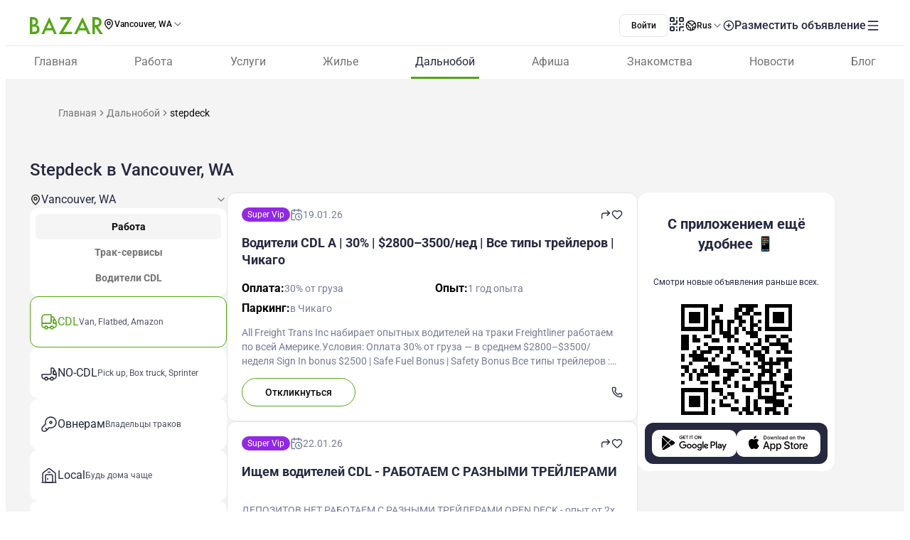

--- FILE ---
content_type: text/html;charset=utf-8
request_url: https://www.bazar.club/vancouver-wa/cdl/stepdeck
body_size: 68251
content:
<!DOCTYPE html><html  lang="ru-RU"><head><style  data-primevue-style-id="layer-order">@layer reset,uno,primevue</style><meta charset="UTF-8">
<meta name="viewport" content="width=device-width, initial-scale=1">
<title>Stepdeck в Vancouver, WA - BAZAR.club</title>
<script src="https://accounts.google.com/gsi/client" async defer></script>
<style> @font-face { font-family: "Roboto fallback"; src: local("Noto Sans"); size-adjust: 93.8205%; ascent-override: 98.884%; descent-override: 26.0221%; line-gap-override: 0%; } @font-face { font-family: "Roboto fallback"; src: local("Arial"); size-adjust: 100.1106%; ascent-override: 92.6709%; descent-override: 24.3871%; line-gap-override: 0%; } @font-face { font-family: "Roboto fallback"; src: local("Helvetica Neue"); size-adjust: 98.8578%; ascent-override: 93.8453%; descent-override: 24.6961%; line-gap-override: 0%; } @font-face { font-family: "Roboto fallback"; src: local("Roboto"); size-adjust: 100%; ascent-override: 92.7734%; descent-override: 24.4141%; line-gap-override: 0%; } @font-face { font-family: "Roboto fallback"; src: local("Segoe UI"); size-adjust: 99.8896%; ascent-override: 92.8759%; descent-override: 24.441%; line-gap-override: 0%; } @font-face { font-family: "Roboto fallback"; src: local("BlinkMacSystemFont"); size-adjust: 107.4822%; ascent-override: 86.3152%; descent-override: 22.7145%; line-gap-override: 0%; } @font-face { font-family: "Roboto fallback"; src: local("Noto Sans"); size-adjust: 93.8205%; ascent-override: 98.884%; descent-override: 26.0221%; line-gap-override: 0%; } @font-face { font-family: "Roboto fallback"; src: local("Arial"); size-adjust: 100.1106%; ascent-override: 92.6709%; descent-override: 24.3871%; line-gap-override: 0%; } @font-face { font-family: "Roboto fallback"; src: local("Helvetica Neue"); size-adjust: 98.8578%; ascent-override: 93.8453%; descent-override: 24.6961%; line-gap-override: 0%; } @font-face { font-family: "Roboto fallback"; src: local("Roboto"); size-adjust: 100%; ascent-override: 92.7734%; descent-override: 24.4141%; line-gap-override: 0%; } @font-face { font-family: "Roboto fallback"; src: local("Segoe UI"); size-adjust: 99.8896%; ascent-override: 92.8759%; descent-override: 24.441%; line-gap-override: 0%; } @font-face { font-family: "Roboto fallback"; src: local("BlinkMacSystemFont"); size-adjust: 107.4822%; ascent-override: 86.3152%; descent-override: 22.7145%; line-gap-override: 0%; } @font-face { font-family: "Roboto fallback"; src: local("Noto Sans"); size-adjust: 93.8205%; ascent-override: 98.884%; descent-override: 26.0221%; line-gap-override: 0%; } @font-face { font-family: "Roboto fallback"; src: local("Arial"); size-adjust: 100.1106%; ascent-override: 92.6709%; descent-override: 24.3871%; line-gap-override: 0%; } @font-face { font-family: "Roboto fallback"; src: local("Helvetica Neue"); size-adjust: 98.8578%; ascent-override: 93.8453%; descent-override: 24.6961%; line-gap-override: 0%; } @font-face { font-family: "Roboto fallback"; src: local("Roboto"); size-adjust: 100%; ascent-override: 92.7734%; descent-override: 24.4141%; line-gap-override: 0%; } @font-face { font-family: "Roboto fallback"; src: local("Segoe UI"); size-adjust: 99.8896%; ascent-override: 92.8759%; descent-override: 24.441%; line-gap-override: 0%; } @font-face { font-family: "Roboto fallback"; src: local("BlinkMacSystemFont"); size-adjust: 107.4822%; ascent-override: 86.3152%; descent-override: 22.7145%; line-gap-override: 0%; } @font-face { font-family: "Roboto fallback"; src: local("Noto Sans"); size-adjust: 93.8205%; ascent-override: 98.884%; descent-override: 26.0221%; line-gap-override: 0%; } @font-face { font-family: "Roboto fallback"; src: local("Arial"); size-adjust: 100.1106%; ascent-override: 92.6709%; descent-override: 24.3871%; line-gap-override: 0%; } @font-face { font-family: "Roboto fallback"; src: local("Helvetica Neue"); size-adjust: 98.8578%; ascent-override: 93.8453%; descent-override: 24.6961%; line-gap-override: 0%; } @font-face { font-family: "Roboto fallback"; src: local("Roboto"); size-adjust: 100%; ascent-override: 92.7734%; descent-override: 24.4141%; line-gap-override: 0%; } @font-face { font-family: "Roboto fallback"; src: local("Segoe UI"); size-adjust: 99.8896%; ascent-override: 92.8759%; descent-override: 24.441%; line-gap-override: 0%; } @font-face { font-family: "Roboto fallback"; src: local("BlinkMacSystemFont"); size-adjust: 107.4822%; ascent-override: 86.3152%; descent-override: 22.7145%; line-gap-override: 0%; } @font-face { font-family: "Roboto fallback"; src: local("Noto Sans"); size-adjust: 93.8205%; ascent-override: 98.884%; descent-override: 26.0221%; line-gap-override: 0%; } @font-face { font-family: "Roboto fallback"; src: local("Arial"); size-adjust: 100.1106%; ascent-override: 92.6709%; descent-override: 24.3871%; line-gap-override: 0%; } @font-face { font-family: "Roboto fallback"; src: local("Helvetica Neue"); size-adjust: 98.8578%; ascent-override: 93.8453%; descent-override: 24.6961%; line-gap-override: 0%; } @font-face { font-family: "Roboto fallback"; src: local("Roboto"); size-adjust: 100%; ascent-override: 92.7734%; descent-override: 24.4141%; line-gap-override: 0%; } @font-face { font-family: "Roboto fallback"; src: local("Segoe UI"); size-adjust: 99.8896%; ascent-override: 92.8759%; descent-override: 24.441%; line-gap-override: 0%; } @font-face { font-family: "Roboto fallback"; src: local("BlinkMacSystemFont"); size-adjust: 107.4822%; ascent-override: 86.3152%; descent-override: 22.7145%; line-gap-override: 0%; } @font-face { font-family: "Roboto fallback"; src: local("Noto Sans"); size-adjust: 93.8205%; ascent-override: 98.884%; descent-override: 26.0221%; line-gap-override: 0%; } @font-face { font-family: "Roboto fallback"; src: local("Arial"); size-adjust: 100.1106%; ascent-override: 92.6709%; descent-override: 24.3871%; line-gap-override: 0%; } @font-face { font-family: "Roboto fallback"; src: local("Helvetica Neue"); size-adjust: 98.8578%; ascent-override: 93.8453%; descent-override: 24.6961%; line-gap-override: 0%; } @font-face { font-family: "Roboto fallback"; src: local("Roboto"); size-adjust: 100%; ascent-override: 92.7734%; descent-override: 24.4141%; line-gap-override: 0%; } @font-face { font-family: "Roboto fallback"; src: local("Segoe UI"); size-adjust: 99.8896%; ascent-override: 92.8759%; descent-override: 24.441%; line-gap-override: 0%; } @font-face { font-family: "Roboto fallback"; src: local("BlinkMacSystemFont"); size-adjust: 107.4822%; ascent-override: 86.3152%; descent-override: 22.7145%; line-gap-override: 0%; } @font-face { font-family: "Roboto fallback"; src: local("Noto Sans"); size-adjust: 93.8205%; ascent-override: 98.884%; descent-override: 26.0221%; line-gap-override: 0%; } @font-face { font-family: "Roboto fallback"; src: local("Arial"); size-adjust: 100.1106%; ascent-override: 92.6709%; descent-override: 24.3871%; line-gap-override: 0%; } @font-face { font-family: "Roboto fallback"; src: local("Helvetica Neue"); size-adjust: 98.8578%; ascent-override: 93.8453%; descent-override: 24.6961%; line-gap-override: 0%; } @font-face { font-family: "Roboto fallback"; src: local("Roboto"); size-adjust: 100%; ascent-override: 92.7734%; descent-override: 24.4141%; line-gap-override: 0%; } @font-face { font-family: "Roboto fallback"; src: local("Segoe UI"); size-adjust: 99.8896%; ascent-override: 92.8759%; descent-override: 24.441%; line-gap-override: 0%; } @font-face { font-family: "Roboto fallback"; src: local("BlinkMacSystemFont"); size-adjust: 107.4822%; ascent-override: 86.3152%; descent-override: 22.7145%; line-gap-override: 0%; } @font-face { font-family: "Roboto fallback"; src: local("Noto Sans"); size-adjust: 93.8205%; ascent-override: 98.884%; descent-override: 26.0221%; line-gap-override: 0%; } @font-face { font-family: "Roboto fallback"; src: local("Arial"); size-adjust: 100.1106%; ascent-override: 92.6709%; descent-override: 24.3871%; line-gap-override: 0%; } @font-face { font-family: "Roboto fallback"; src: local("Helvetica Neue"); size-adjust: 98.8578%; ascent-override: 93.8453%; descent-override: 24.6961%; line-gap-override: 0%; } @font-face { font-family: "Roboto fallback"; src: local("Roboto"); size-adjust: 100%; ascent-override: 92.7734%; descent-override: 24.4141%; line-gap-override: 0%; } @font-face { font-family: "Roboto fallback"; src: local("Segoe UI"); size-adjust: 99.8896%; ascent-override: 92.8759%; descent-override: 24.441%; line-gap-override: 0%; } @font-face { font-family: "Roboto fallback"; src: local("BlinkMacSystemFont"); size-adjust: 107.4822%; ascent-override: 86.3152%; descent-override: 22.7145%; line-gap-override: 0%; } @font-face { font-family: "Roboto fallback"; src: local("Noto Sans"); size-adjust: 93.8205%; ascent-override: 98.884%; descent-override: 26.0221%; line-gap-override: 0%; } @font-face { font-family: "Roboto fallback"; src: local("Arial"); size-adjust: 100.1106%; ascent-override: 92.6709%; descent-override: 24.3871%; line-gap-override: 0%; } @font-face { font-family: "Roboto fallback"; src: local("Helvetica Neue"); size-adjust: 98.8578%; ascent-override: 93.8453%; descent-override: 24.6961%; line-gap-override: 0%; } @font-face { font-family: "Roboto fallback"; src: local("Roboto"); size-adjust: 100%; ascent-override: 92.7734%; descent-override: 24.4141%; line-gap-override: 0%; } @font-face { font-family: "Roboto fallback"; src: local("Segoe UI"); size-adjust: 99.8896%; ascent-override: 92.8759%; descent-override: 24.441%; line-gap-override: 0%; } @font-face { font-family: "Roboto fallback"; src: local("BlinkMacSystemFont"); size-adjust: 107.4822%; ascent-override: 86.3152%; descent-override: 22.7145%; line-gap-override: 0%; } @font-face { font-family: "Roboto fallback"; src: local("Noto Sans"); size-adjust: 93.8205%; ascent-override: 98.884%; descent-override: 26.0221%; line-gap-override: 0%; } @font-face { font-family: "Roboto fallback"; src: local("Arial"); size-adjust: 100.1106%; ascent-override: 92.6709%; descent-override: 24.3871%; line-gap-override: 0%; } @font-face { font-family: "Roboto fallback"; src: local("Helvetica Neue"); size-adjust: 98.8578%; ascent-override: 93.8453%; descent-override: 24.6961%; line-gap-override: 0%; } @font-face { font-family: "Roboto fallback"; src: local("Roboto"); size-adjust: 100%; ascent-override: 92.7734%; descent-override: 24.4141%; line-gap-override: 0%; } @font-face { font-family: "Roboto fallback"; src: local("Segoe UI"); size-adjust: 99.8896%; ascent-override: 92.8759%; descent-override: 24.441%; line-gap-override: 0%; } @font-face { font-family: "Roboto fallback"; src: local("BlinkMacSystemFont"); size-adjust: 107.4822%; ascent-override: 86.3152%; descent-override: 22.7145%; line-gap-override: 0%; } </style>
<link rel="stylesheet" href="/_nuxt/entry.B6VDl_MC.css" crossorigin>
<link rel="stylesheet" href="/_nuxt/swiper-vue.CU3dLFJZ.css" crossorigin>
<link rel="stylesheet" href="/_nuxt/Footer.ugbOCBrC.css" crossorigin>
<link rel="stylesheet" href="/_nuxt/Select.BzdJNIiZ.css" crossorigin>
<link rel="stylesheet" href="/_nuxt/Slider.C7hhp2ov.css" crossorigin>
<link rel="stylesheet" href="/_nuxt/index.QQqRlRaV.css" crossorigin>
<link rel="stylesheet" href="/_nuxt/LocationSelect.XP12lMkl.css" crossorigin>
<link rel="stylesheet" href="/_nuxt/PostShareBlock.CpGFI9oh.css" crossorigin>
<link rel="stylesheet" href="/_nuxt/Title.SQ6xtr1y.css" crossorigin>
<link rel="stylesheet" href="/_nuxt/Content.BavwezdM.css" crossorigin>
<link rel="stylesheet" href="/_nuxt/ContactFormButton.DHzvPPlZ.css" crossorigin>
<link rel="stylesheet" href="/_nuxt/Text.D6mHWm0G.css" crossorigin>
<link rel="stylesheet" href="/_nuxt/Description.Cp-ZT8pn.css" crossorigin>
<link rel="stylesheet" href="/_nuxt/Posts.CGPxSgd6.css" crossorigin>
<link rel="stylesheet" href="/_nuxt/FullScreen.BSTi9vhv.css" crossorigin>
<link rel="stylesheet" href="/_nuxt/CallAuthorPopup.CgdBppjk.css" crossorigin>
<link rel="stylesheet" href="/_nuxt/Seo.C5lpUvPg.css" crossorigin>
<link href="https://cdn.jsdelivr.net/npm/@statsig/js-client@3/build/statsig-js-client+session-replay+web-analytics.min.js?apikey=client-7pHkujhQOTacrHArChbo8dIbp4nUaX19SuHechGxEZ5" rel="preload" crossorigin="anonymous" referrerpolicy="no-referrer" fetchpriority="low" as="script">
<link href="https://appleid.cdn-apple.com/appleauth/static/jsapi/appleid/1/en_US/appleid.auth.js" rel="preload" crossorigin="anonymous" referrerpolicy="no-referrer" fetchpriority="low" as="script">
<link href="/scripts/clarity.js" rel="preload" fetchpriority="low" as="script">
<link href="/scripts/helpCrunch.js" rel="preload" fetchpriority="low" as="script">
<link href="/scripts/helpCrunch-2.js" rel="preload" fetchpriority="low" as="script">
<link href="/scripts/sputnik.js" rel="preload" fetchpriority="low" as="script">
<link href="/scripts/sputnik-2.js" rel="preload" fetchpriority="low" as="script">
<link href="/scripts/sputnik-3.js" rel="preload" fetchpriority="low" as="script">
<link rel="modulepreload" as="script" crossorigin href="/_nuxt/Bt8VZ40U.js">
<link rel="modulepreload" as="script" crossorigin href="/_nuxt/BqX9Mh-x.js">
<link rel="modulepreload" as="script" crossorigin href="/_nuxt/oXUGvjuf.js">
<link rel="modulepreload" as="script" crossorigin href="/_nuxt/BneNRpzY.js">
<link rel="modulepreload" as="script" crossorigin href="/_nuxt/ByYV30_F.js">
<link rel="modulepreload" as="script" crossorigin href="/_nuxt/Dli1OWig.js">
<link rel="modulepreload" as="script" crossorigin href="/_nuxt/A2GaS1XH.js">
<link rel="modulepreload" as="script" crossorigin href="/_nuxt/dE53ffOJ.js">
<link rel="modulepreload" as="script" crossorigin href="/_nuxt/CsShK5DD.js">
<link rel="modulepreload" as="script" crossorigin href="/_nuxt/Dz8pRTJX.js">
<link rel="modulepreload" as="script" crossorigin href="/_nuxt/DmTar7rj.js">
<link rel="modulepreload" as="script" crossorigin href="/_nuxt/DH9dCGmk.js">
<link rel="modulepreload" as="script" crossorigin href="/_nuxt/BZw5hcto.js">
<link rel="modulepreload" as="script" crossorigin href="/_nuxt/Blp2OraH.js">
<link rel="modulepreload" as="script" crossorigin href="/_nuxt/D3z7XXJk.js">
<link rel="modulepreload" as="script" crossorigin href="/_nuxt/s4MS8jOs.js">
<link rel="modulepreload" as="script" crossorigin href="/_nuxt/BQx94tLR.js">
<link rel="modulepreload" as="script" crossorigin href="/_nuxt/MUTUkq3F.js">
<link rel="modulepreload" as="script" crossorigin href="/_nuxt/DQ8po0W2.js">
<link rel="modulepreload" as="script" crossorigin href="/_nuxt/DlT7Sb0E.js">
<link rel="modulepreload" as="script" crossorigin href="/_nuxt/B0czS_Z-.js">
<link rel="modulepreload" as="script" crossorigin href="/_nuxt/CFUTkkDJ.js">
<link rel="modulepreload" as="script" crossorigin href="/_nuxt/C_88j281.js">
<link rel="modulepreload" as="script" crossorigin href="/_nuxt/CO7B2Knn.js">
<link rel="modulepreload" as="script" crossorigin href="/_nuxt/FocMwlmn.js">
<link rel="modulepreload" as="script" crossorigin href="/_nuxt/BZwrooRP.js">
<link rel="modulepreload" as="script" crossorigin href="/_nuxt/o4-hzWNn.js">
<link rel="modulepreload" as="script" crossorigin href="/_nuxt/D9r7fTTs.js">
<link rel="modulepreload" as="script" crossorigin href="/_nuxt/DqnMIiW1.js">
<link rel="modulepreload" as="script" crossorigin href="/_nuxt/BK_fpcym.js">
<link rel="modulepreload" as="script" crossorigin href="/_nuxt/BJnKiRbl.js">
<link rel="modulepreload" as="script" crossorigin href="/_nuxt/CPoXjgK6.js">
<link rel="modulepreload" as="script" crossorigin href="/_nuxt/D2xZnIxq.js">
<link rel="modulepreload" as="script" crossorigin href="/_nuxt/D3N_C4kA.js">
<link rel="modulepreload" as="script" crossorigin href="/_nuxt/CP8wfVqK.js">
<link rel="modulepreload" as="script" crossorigin href="/_nuxt/Dje5_skt.js">
<link rel="modulepreload" as="script" crossorigin href="/_nuxt/CN1XJCb_.js">
<link rel="modulepreload" as="script" crossorigin href="/_nuxt/xK-S0CUE.js">
<link rel="modulepreload" as="script" crossorigin href="/_nuxt/C2GitwJH.js">
<link rel="modulepreload" as="script" crossorigin href="/_nuxt/48GtmLXd.js">
<link rel="modulepreload" as="script" crossorigin href="/_nuxt/Ch0rQOLX.js">
<link rel="modulepreload" as="script" crossorigin href="/_nuxt/0Ro9BlCo.js">
<link rel="modulepreload" as="script" crossorigin href="/_nuxt/UleOoIjP.js">
<link rel="modulepreload" as="script" crossorigin href="/_nuxt/Bbzdxu5y.js">
<link rel="modulepreload" as="script" crossorigin href="/_nuxt/DummkzP-.js">
<link rel="modulepreload" as="script" crossorigin href="/_nuxt/9sMADTfs.js">
<link rel="modulepreload" as="script" crossorigin href="/_nuxt/CxQSxYKF.js">
<link rel="modulepreload" as="script" crossorigin href="/_nuxt/BxNQSr3Z.js">
<link rel="modulepreload" as="script" crossorigin href="/_nuxt/B_GbdUBV.js">
<link rel="modulepreload" as="script" crossorigin href="/_nuxt/CRUqUejl.js">
<link rel="modulepreload" as="script" crossorigin href="/_nuxt/DelYVTaR.js">
<link rel="modulepreload" as="script" crossorigin href="/_nuxt/ApRSAATO.js">
<link rel="modulepreload" as="script" crossorigin href="/_nuxt/BiOhRs_g.js">
<link rel="modulepreload" as="script" crossorigin href="/_nuxt/y2msrIM6.js">
<link rel="modulepreload" as="script" crossorigin href="/_nuxt/56mxM9KV.js">
<link rel="modulepreload" as="script" crossorigin href="/_nuxt/DHzmLQ4q.js">
<link rel="modulepreload" as="script" crossorigin href="/_nuxt/BxLfTSG7.js">
<link rel="modulepreload" as="script" crossorigin href="/_nuxt/CzhOKmO1.js">
<link rel="modulepreload" as="script" crossorigin href="/_nuxt/D5pBz5b0.js">
<link rel="modulepreload" as="script" crossorigin href="/_nuxt/D7IDarF0.js">
<link rel="modulepreload" as="script" crossorigin href="/_nuxt/C44-AXbM.js">
<link rel="modulepreload" as="script" crossorigin href="/_nuxt/BJCr2fn0.js">
<link rel="modulepreload" as="script" crossorigin href="/_nuxt/B_1pQ1AW.js">
<link rel="modulepreload" as="script" crossorigin href="/_nuxt/BlPoUi7V.js">
<link rel="modulepreload" as="script" crossorigin href="/_nuxt/DxLDe-e9.js">
<link rel="modulepreload" as="script" crossorigin href="/_nuxt/29-1rKfF.js">
<link rel="modulepreload" as="script" crossorigin href="/_nuxt/VggJTLm8.js">
<link rel="modulepreload" as="script" crossorigin href="/_nuxt/CmK6SiDZ.js">
<link rel="modulepreload" as="script" crossorigin href="/_nuxt/C5Ysp_2t.js">
<link rel="modulepreload" as="script" crossorigin href="/_nuxt/CJKiRj32.js">
<link rel="modulepreload" as="script" crossorigin href="/_nuxt/B-Z5Pepn.js">
<link rel="modulepreload" as="script" crossorigin href="/_nuxt/BKP7-Mo4.js">
<link rel="modulepreload" as="script" crossorigin href="/_nuxt/Bvm4iKaQ.js">
<link rel="modulepreload" as="script" crossorigin href="/_nuxt/D2EJe2Zf.js">
<link rel="modulepreload" as="script" crossorigin href="/_nuxt/DvJkW4SK.js">
<link rel="modulepreload" as="script" crossorigin href="/_nuxt/CaCVFMoR.js">
<link rel="modulepreload" as="script" crossorigin href="/_nuxt/DODU7s5d.js">
<link rel="modulepreload" as="script" crossorigin href="/_nuxt/CNtF9Ku_.js">
<link rel="modulepreload" as="script" crossorigin href="/_nuxt/COTmYDJk.js">
<link rel="modulepreload" as="script" crossorigin href="/_nuxt/Dw2ETfzr.js">
<link rel="modulepreload" as="script" crossorigin href="/_nuxt/B0JU4Iqn.js">
<link rel="modulepreload" as="script" crossorigin href="/_nuxt/B3wnD727.js">
<link rel="modulepreload" as="script" crossorigin href="/_nuxt/0uoOV_76.js">
<link rel="modulepreload" as="script" crossorigin href="/_nuxt/CqC8qqyS.js">
<link rel="modulepreload" as="script" crossorigin href="/_nuxt/asFCVTZ-.js">
<link rel="modulepreload" as="script" crossorigin href="/_nuxt/JFF2cD5N.js">
<link rel="preload" as="fetch" fetchpriority="low" crossorigin="anonymous" href="/_nuxt/builds/meta/b01f99e4-0e49-495d-8ee7-404cbffcb090.json">
<link rel="prefetch" as="image" type="image/svg+xml" href="/_nuxt/app-qr-code.Dr5OYLFf.svg">
<link rel="prefetch" as="image" type="image/webp" href="/_nuxt/GooglePlay.uD3mgZaT.webp">
<link rel="prefetch" as="image" type="image/webp" href="/_nuxt/AppStore.DBG958zk.webp">
<link rel="prefetch" as="image" type="image/svg+xml" href="/_nuxt/primeicons.BubJZjaf.svg">
<link rel="prefetch" as="script" crossorigin href="/_nuxt/DMFItt8t.js">
<link rel="prefetch" as="script" crossorigin href="/_nuxt/MVwzCh9W.js">
<link rel="prefetch" as="script" crossorigin href="/_nuxt/-tmKtoQC.js">
<link rel="prefetch" as="script" crossorigin href="/_nuxt/CU7apzqo.js">
<link rel="prefetch" as="script" crossorigin href="/_nuxt/CtVaIJ5c.js">
<link rel="prefetch" as="script" crossorigin href="/_nuxt/DVIrPDou.js">
<link rel="prefetch" as="script" crossorigin href="/_nuxt/BQLML5cv.js">
<link rel="prefetch" as="script" crossorigin href="/_nuxt/BQBdSwEb.js">
<link rel="prefetch" as="script" crossorigin href="/_nuxt/DlbQrjB8.js">
<link rel="prefetch" as="script" crossorigin href="/_nuxt/TBIPdj06.js">
<link rel="prefetch" as="script" crossorigin href="/_nuxt/CbWjtnPr.js">
<link rel="prefetch" as="script" crossorigin href="/_nuxt/BJ4g-55E.js">
<link rel="prefetch" as="script" crossorigin href="/_nuxt/Z5pMma-a.js">
<link rel="prefetch" as="script" crossorigin href="/_nuxt/DKnnMNts.js">
<link rel="prefetch" as="script" crossorigin href="/_nuxt/BI_R8GSf.js">
<link rel="prefetch" as="script" crossorigin href="/_nuxt/hBoA7ftn.js">
<link rel="prefetch" as="script" crossorigin href="/_nuxt/Ty_6kPeu.js">
<link rel="prefetch" as="script" crossorigin href="/_nuxt/qyTYxPI3.js">
<link rel="prefetch" as="script" crossorigin href="/_nuxt/D40dSvZ7.js">
<link rel="prefetch" as="script" crossorigin href="/_nuxt/B-c2S4jD.js">
<link rel="prefetch" as="style" crossorigin href="/_nuxt/auth.BaS4hE77.css">
<link rel="prefetch" as="script" crossorigin href="/_nuxt/1AaYWBNe.js">
<link rel="prefetch" as="script" crossorigin href="/_nuxt/Czjs-rx-.js">
<link rel="prefetch" as="script" crossorigin href="/_nuxt/D1QpVpd5.js">
<link rel="prefetch" as="script" crossorigin href="/_nuxt/CfxdeYj1.js">
<link rel="prefetch" as="script" crossorigin href="/_nuxt/Bhun055T.js">
<link rel="prefetch" as="script" crossorigin href="/_nuxt/B7IfP0sZ.js">
<link rel="prefetch" as="script" crossorigin href="/_nuxt/CQ_dfCK5.js">
<link rel="prefetch" as="script" crossorigin href="/_nuxt/kv4dk5BY.js">
<link rel="prefetch" as="script" crossorigin href="/_nuxt/BaitmEc5.js">
<link rel="prefetch" as="script" crossorigin href="/_nuxt/CtTfAFIF.js">
<link rel="prefetch" as="image" type="image/svg+xml" href="/_nuxt/header-qr-app.BYE6ZqBz.svg">
<link rel="prefetch" as="image" type="image/svg+xml" href="/_nuxt/GooglePlay-white.CgxrYepW.svg">
<link rel="prefetch" as="image" type="image/svg+xml" href="/_nuxt/AppStore.BkPfIVAT.svg">
<link rel="prefetch" as="image" type="image/svg+xml" href="/_nuxt/listings-qr-app.vS-6Aw50.svg">
<link rel="prefetch" as="image" type="image/svg+xml" href="/_nuxt/GooglePlay-black.DxFH190H.svg">
<link rel="prefetch" as="image" type="image/svg+xml" href="/_nuxt/AppStore-black.CSLfeF_w.svg">
<meta name="apple-mobile-web-app-status-bar-style" content="black-translucent">
<script>!function(f,b,e,v,n,t,s)
                      {if(f.fbq)return;n=f.fbq=function(){n.callMethod?
                      n.callMethod.apply(n,arguments):n.queue.push(arguments)};
                      if(!f._fbq)f._fbq=n;n.push=n;n.loaded=!0;n.version='2.0';
                      n.queue=[];t=b.createElement(e);t.async=!0;
                      t.src=v;s=b.getElementsByTagName(e)[0];
                      s.parentNode.insertBefore(t,s)}(window, document,'script',
                      'https://connect.facebook.net/en_US/fbevents.js');
                      fbq('init', '722902543576698');
                      fbq('track', 'PageView');</script>
<noscript><img height="1" width="1" style="display:none"
                src="https://www.facebook.com/tr?id=722902543576698&ev=PageView&noscript=1"
                /></noscript>
<meta property="og:site_name" content="Bazar.club">
<meta property="og:image" content="https://bazar.club/open-graf-logo.jpg">
<script type="application/ld+json">[{"@context":"https://schema.org","@type":"WebSite","url":"https://bazar.club","potentialAction":{"@type":"SearchAction","target":{"@type":"EntryPoint","urlTemplate":"?posts-upload%5Bquery%5D={search_term_string}"},"query-input":"required name=search_term_string"}}]</script>
<link rel="alternate" hreflang="ru" href="https://bazar.club/vancouver-wa/cdl/stepdeck" data-hid="alternative-ru">
<link rel="alternate" hreflang="uk" href="https://bazar.club/ua/vancouver-wa/cdl/stepdeck" data-hid="alternative-ua">
<link rel="alternate" hreflang="en" href="/en/vancouver-wa/cdl/stepdeck" data-hid="alternative-en">
<link rel="alternate" hreflang="pl" href="https://bazar.club/pl/vancouver-wa/cdl/stepdeck" data-hid="alternative-pl">
<link rel="alternate" hreflang="x-default" href="https://bazar.club/vancouver-wa/cdl/stepdeck" data-hid="alternative-x-default">
<link rel="canonical" href="https://www.bazar.club/vancouver-wa/cdl/stepdeck" data-hid="canonical">
<link rel="icon" type="image/x-icon" href="/favicon.ico">
<meta name="description" content="Работа дальнобойщиком в Vancouver, WA для Stepdeck. Большой каталог вакансий для украинцев ✔️трак драйверов сша ✔️водителей легковой техники ✔️водителей CDL класс A">
<script type="application/ld+json" data-hid="Breadcrumbs">{"@context":"https://schema.org","@type":"BreadcrumbList","itemListElement":[{"@type":"ListItem","position":1,"name":"Главная","item":"/"},{"@type":"ListItem","position":2,"name":"Дальнобой","item":"/vancouver-wa/cdl"},{"@type":"ListItem","position":3,"name":"stepdeck"}]}</script>
<script type="module" src="/_nuxt/Bt8VZ40U.js" crossorigin></script><style type="text/css" data-primevue-style-id="base" >.p-hidden-accessible{border:0;clip:rect(0 0 0 0);height:1px;margin:-1px;overflow:hidden;padding:0;position:absolute;width:1px;}.p-hidden-accessible input,.p-hidden-accessible select{transform:scale(0);}.p-overflow-hidden{overflow:hidden;padding-right:var(--p-scrollbar-width);}</style><style type="text/css" data-primevue-style-id="global-style" >*,::before,::after{box-sizing:border-box;}.p-connected-overlay{opacity:0;transform:scaleY(0.8);transition:transform 0.12s cubic-bezier(0,0,0.2,1),opacity 0.12s cubic-bezier(0,0,0.2,1);}.p-connected-overlay-visible{opacity:1;transform:scaleY(1);}.p-connected-overlay-hidden{opacity:0;transform:scaleY(1);transition:opacity 0.1s linear;}.p-connected-overlay-enter-from{opacity:0;transform:scaleY(0.8);}.p-connected-overlay-leave-to{opacity:0;}.p-connected-overlay-enter-active{transition:transform 0.12s cubic-bezier(0,0,0.2,1),opacity 0.12s cubic-bezier(0,0,0.2,1);}.p-connected-overlay-leave-active{transition:opacity 0.1s linear;}.p-toggleable-content-enter-from,.p-toggleable-content-leave-to{max-height:0;}.p-toggleable-content-enter-to,.p-toggleable-content-leave-from{max-height:1000px;}.p-toggleable-content-leave-active{overflow:hidden;transition:max-height 0.45s cubic-bezier(0,1,0,1);}.p-toggleable-content-enter-active{overflow:hidden;transition:max-height 1s ease-in-out;}.p-disabled,.p-disabled *{cursor:default;pointer-events:none;user-select:none;}.p-disabled,.p-component:disabled{opacity:var(--p-disabled-opacity);}.pi{font-size:var(--p-icon-size);}.p-icon{width:var(--p-icon-size);height:var(--p-icon-size);}.p-overlay-mask{background:var(--p-mask-background);color:var(--p-mask-color);position:fixed;top:0;left:0;width:100%;height:100%;}.p-overlay-mask-enter{animation:p-overlay-mask-enter-animation var(--p-mask-transition-duration) forwards;}.p-overlay-mask-leave{animation:p-overlay-mask-leave-animation var(--p-mask-transition-duration) forwards;}@keyframes p-overlay-mask-enter-animation{from{background:transparent;}to{background:var(--p-mask-background);}}@keyframes p-overlay-mask-leave-animation{from{background:var(--p-mask-background);}to{background:transparent;}}</style><style type="text/css" data-primevue-style-id="checkbox-style" >.p-checkbox{position:relative;display:inline-flex;user-select:none;vertical-align:bottom;width:var(--p-checkbox-width);height:var(--p-checkbox-height);}.p-checkbox-input{cursor:pointer;appearance:none;position:absolute;inset-block-start:0;inset-inline-start:0;width:100%;height:100%;padding:0;margin:0;opacity:0;z-index:1;outline:0 none;border:1px solid transparent;border-radius:var(--p-checkbox-border-radius);}.p-checkbox-box{display:flex;justify-content:center;align-items:center;border-radius:var(--p-checkbox-border-radius);border:1px solid var(--p-checkbox-border-color);background:var(--p-checkbox-background);width:var(--p-checkbox-width);height:var(--p-checkbox-height);transition:background var(--p-checkbox-transition-duration),color var(--p-checkbox-transition-duration),border-color var(--p-checkbox-transition-duration),box-shadow var(--p-checkbox-transition-duration),outline-color var(--p-checkbox-transition-duration);outline-color:transparent;box-shadow:var(--p-checkbox-shadow);}.p-checkbox-icon{transition-duration:var(--p-checkbox-transition-duration);color:var(--p-checkbox-icon-color);font-size:var(--p-checkbox-icon-size);width:var(--p-checkbox-icon-size);height:var(--p-checkbox-icon-size);}.p-checkbox:not(.p-disabled):has(.p-checkbox-input:hover) .p-checkbox-box{border-color:var(--p-checkbox-hover-border-color);}.p-checkbox-checked .p-checkbox-box{border-color:var(--p-checkbox-checked-border-color);background:var(--p-checkbox-checked-background);}.p-checkbox-checked .p-checkbox-icon{color:var(--p-checkbox-icon-checked-color);}.p-checkbox-checked:not(.p-disabled):has(.p-checkbox-input:hover) .p-checkbox-box{background:var(--p-checkbox-checked-hover-background);border-color:var(--p-checkbox-checked-hover-border-color);}.p-checkbox-checked:not(.p-disabled):has(.p-checkbox-input:hover) .p-checkbox-icon{color:var(--p-checkbox-icon-checked-hover-color);}.p-checkbox:not(.p-disabled):has(.p-checkbox-input:focus-visible) .p-checkbox-box{border-color:var(--p-checkbox-focus-border-color);box-shadow:var(--p-checkbox-focus-ring-shadow);outline:var(--p-checkbox-focus-ring-width) var(--p-checkbox-focus-ring-style) var(--p-checkbox-focus-ring-color);outline-offset:var(--p-checkbox-focus-ring-offset);}.p-checkbox-checked:not(.p-disabled):has(.p-checkbox-input:focus-visible) .p-checkbox-box{border-color:var(--p-checkbox-checked-focus-border-color);}.p-checkbox.p-invalid > .p-checkbox-box{border-color:var(--p-checkbox-invalid-border-color);}.p-checkbox.p-variant-filled .p-checkbox-box{background:var(--p-checkbox-filled-background);}.p-checkbox-checked.p-variant-filled .p-checkbox-box{background:var(--p-checkbox-checked-background);}.p-checkbox-checked.p-variant-filled:not(.p-disabled):has(.p-checkbox-input:hover) .p-checkbox-box{background:var(--p-checkbox-checked-hover-background);}.p-checkbox.p-disabled{opacity:1;}.p-checkbox.p-disabled .p-checkbox-box{background:var(--p-checkbox-disabled-background);border-color:var(--p-checkbox-checked-disabled-border-color);}.p-checkbox.p-disabled .p-checkbox-box .p-checkbox-icon{color:var(--p-checkbox-icon-disabled-color);}.p-checkbox-sm,.p-checkbox-sm .p-checkbox-box{width:var(--p-checkbox-sm-width);height:var(--p-checkbox-sm-height);}.p-checkbox-sm .p-checkbox-icon{font-size:var(--p-checkbox-icon-sm-size);width:var(--p-checkbox-icon-sm-size);height:var(--p-checkbox-icon-sm-size);}.p-checkbox-lg,.p-checkbox-lg .p-checkbox-box{width:var(--p-checkbox-lg-width);height:var(--p-checkbox-lg-height);}.p-checkbox-lg .p-checkbox-icon{font-size:var(--p-checkbox-icon-lg-size);width:var(--p-checkbox-icon-lg-size);height:var(--p-checkbox-icon-lg-size);}</style><style type="text/css" data-primevue-style-id="datepicker-style" >.p-datepicker{display:inline-flex;max-width:100%;}.p-datepicker-input{flex:1 1 auto;width:1%;}.p-datepicker:has(.p-datepicker-dropdown) .p-datepicker-input{border-start-end-radius:0;border-end-end-radius:0;}.p-datepicker-dropdown{cursor:pointer;display:inline-flex;user-select:none;align-items:center;justify-content:center;overflow:hidden;position:relative;width:var(--p-datepicker-dropdown-width);border-start-end-radius:var(--p-datepicker-dropdown-border-radius);border-end-end-radius:var(--p-datepicker-dropdown-border-radius);background:var(--p-datepicker-dropdown-background);border:1px solid var(--p-datepicker-dropdown-border-color);border-inline-start:0 none;color:var(--p-datepicker-dropdown-color);transition:background var(--p-datepicker-transition-duration),color var(--p-datepicker-transition-duration),border-color var(--p-datepicker-transition-duration),outline-color var(--p-datepicker-transition-duration);outline-color:transparent;}.p-datepicker-dropdown:not(:disabled):hover{background:var(--p-datepicker-dropdown-hover-background);border-color:var(--p-datepicker-dropdown-hover-border-color);color:var(--p-datepicker-dropdown-hover-color);}.p-datepicker-dropdown:not(:disabled):active{background:var(--p-datepicker-dropdown-active-background);border-color:var(--p-datepicker-dropdown-active-border-color);color:var(--p-datepicker-dropdown-active-color);}.p-datepicker-dropdown:focus-visible{box-shadow:var(--p-datepicker-dropdown-focus-ring-shadow);outline:var(--p-datepicker-dropdown-focus-ring-width) var(--p-datepicker-dropdown-focus-ring-style) var(--p-datepicker-dropdown-focus-ring-color);outline-offset:var(--p-datepicker-dropdown-focus-ring-offset);}.p-datepicker:has(.p-datepicker-input-icon-container){position:relative;}.p-datepicker:has(.p-datepicker-input-icon-container) .p-datepicker-input{padding-inline-end:calc((var(--p-form-field-padding-x) * 2) + var(--p-icon-size));}.p-datepicker-input-icon-container{cursor:pointer;position:absolute;top:50%;inset-inline-end:var(--p-form-field-padding-x);margin-block-start:calc(-1 * (var(--p-icon-size) / 2));color:var(--p-datepicker-input-icon-color);line-height:1;}.p-datepicker-fluid{display:flex;}.p-datepicker-fluid .p-datepicker-input{width:1%;}.p-datepicker .p-datepicker-panel{min-width:100%;}.p-datepicker-panel{width:auto;padding:var(--p-datepicker-panel-padding);background:var(--p-datepicker-panel-background);color:var(--p-datepicker-panel-color);border:1px solid var(--p-datepicker-panel-border-color);border-radius:var(--p-datepicker-panel-border-radius);box-shadow:var(--p-datepicker-panel-shadow);}.p-datepicker-panel-inline{display:inline-block;overflow-x:auto;box-shadow:none;}.p-datepicker-header{display:flex;align-items:center;justify-content:space-between;padding:var(--p-datepicker-header-padding);background:var(--p-datepicker-header-background);color:var(--p-datepicker-header-color);border-block-end:1px solid var(--p-datepicker-header-border-color);}.p-datepicker-next-button:dir(rtl){order:-1;}.p-datepicker-prev-button:dir(rtl){order:1;}.p-datepicker-title{display:flex;align-items:center;justify-content:space-between;gap:var(--p-datepicker-title-gap);font-weight:var(--p-datepicker-title-font-weight);}.p-datepicker-select-year,.p-datepicker-select-month{border:none;background:transparent;margin:0;cursor:pointer;font-weight:inherit;transition:background var(--p-datepicker-transition-duration),color var(--p-datepicker-transition-duration),border-color var(--p-datepicker-transition-duration),outline-color var(--p-datepicker-transition-duration),box-shadow var(--p-datepicker-transition-duration);}.p-datepicker-select-month{padding:var(--p-datepicker-select-month-padding);color:var(--p-datepicker-select-month-color);border-radius:var(--p-datepicker-select-month-border-radius);}.p-datepicker-select-year{padding:var(--p-datepicker-select-year-padding);color:var(--p-datepicker-select-year-color);border-radius:var(--p-datepicker-select-year-border-radius);}.p-datepicker-select-month:enabled:hover{background:var(--p-datepicker-select-month-hover-background);color:var(--p-datepicker-select-month-hover-color);}.p-datepicker-select-year:enabled:hover{background:var(--p-datepicker-select-year-hover-background);color:var(--p-datepicker-select-year-hover-color);}.p-datepicker-select-month:focus-visible,.p-datepicker-select-year:focus-visible{box-shadow:var(--p-datepicker-date-focus-ring-shadow);outline:var(--p-datepicker-date-focus-ring-width) var(--p-datepicker-date-focus-ring-style) var(--p-datepicker-date-focus-ring-color);outline-offset:var(--p-datepicker-date-focus-ring-offset);}.p-datepicker-calendar-container{display:flex;}.p-datepicker-calendar-container .p-datepicker-calendar{flex:1 1 auto;border-inline-start:1px solid var(--p-datepicker-group-border-color);padding-inline-end:var(--p-datepicker-group-gap);padding-inline-start:var(--p-datepicker-group-gap);}.p-datepicker-calendar-container .p-datepicker-calendar:first-child{padding-inline-start:0;border-inline-start:0 none;}.p-datepicker-calendar-container .p-datepicker-calendar:last-child{padding-inline-end:0;}.p-datepicker-day-view{width:100%;border-collapse:collapse;font-size:1rem;margin:var(--p-datepicker-day-view-margin);}.p-datepicker-weekday-cell{padding:var(--p-datepicker-week-day-padding);}.p-datepicker-weekday{font-weight:var(--p-datepicker-week-day-font-weight);color:var(--p-datepicker-week-day-color);}.p-datepicker-day-cell{padding:var(--p-datepicker-date-padding);}.p-datepicker-day{display:flex;justify-content:center;align-items:center;cursor:pointer;margin:0 auto;overflow:hidden;position:relative;width:var(--p-datepicker-date-width);height:var(--p-datepicker-date-height);border-radius:var(--p-datepicker-date-border-radius);transition:background var(--p-datepicker-transition-duration),color var(--p-datepicker-transition-duration),border-color var(--p-datepicker-transition-duration),box-shadow var(--p-datepicker-transition-duration),outline-color var(--p-datepicker-transition-duration);border:1px solid transparent;outline-color:transparent;color:var(--p-datepicker-date-color);}.p-datepicker-day:not(.p-datepicker-day-selected):not(.p-disabled):hover{background:var(--p-datepicker-date-hover-background);color:var(--p-datepicker-date-hover-color);}.p-datepicker-day:focus-visible{box-shadow:var(--p-datepicker-date-focus-ring-shadow);outline:var(--p-datepicker-date-focus-ring-width) var(--p-datepicker-date-focus-ring-style) var(--p-datepicker-date-focus-ring-color);outline-offset:var(--p-datepicker-date-focus-ring-offset);}.p-datepicker-day-selected{background:var(--p-datepicker-date-selected-background);color:var(--p-datepicker-date-selected-color);}.p-datepicker-day-selected-range{background:var(--p-datepicker-date-range-selected-background);color:var(--p-datepicker-date-range-selected-color);}.p-datepicker-today > .p-datepicker-day{background:var(--p-datepicker-today-background);color:var(--p-datepicker-today-color);}.p-datepicker-today > .p-datepicker-day-selected{background:var(--p-datepicker-date-selected-background);color:var(--p-datepicker-date-selected-color);}.p-datepicker-today > .p-datepicker-day-selected-range{background:var(--p-datepicker-date-range-selected-background);color:var(--p-datepicker-date-range-selected-color);}.p-datepicker-weeknumber{text-align:center;}.p-datepicker-month-view{margin:var(--p-datepicker-month-view-margin);}.p-datepicker-month{width:33.3%;display:inline-flex;align-items:center;justify-content:center;cursor:pointer;overflow:hidden;position:relative;padding:var(--p-datepicker-month-padding);transition:background var(--p-datepicker-transition-duration),color var(--p-datepicker-transition-duration),border-color var(--p-datepicker-transition-duration),box-shadow var(--p-datepicker-transition-duration),outline-color var(--p-datepicker-transition-duration);border-radius:var(--p-datepicker-month-border-radius);outline-color:transparent;color:var(--p-datepicker-date-color);}.p-datepicker-month:not(.p-disabled):not(.p-datepicker-month-selected):hover{color:var(--p-datepicker-date-hover-color);background:var(--p-datepicker-date-hover-background);}.p-datepicker-month-selected{color:var(--p-datepicker-date-selected-color);background:var(--p-datepicker-date-selected-background);}.p-datepicker-month:not(.p-disabled):focus-visible{box-shadow:var(--p-datepicker-date-focus-ring-shadow);outline:var(--p-datepicker-date-focus-ring-width) var(--p-datepicker-date-focus-ring-style) var(--p-datepicker-date-focus-ring-color);outline-offset:var(--p-datepicker-date-focus-ring-offset);}.p-datepicker-year-view{margin:var(--p-datepicker-year-view-margin);}.p-datepicker-year{width:50%;display:inline-flex;align-items:center;justify-content:center;cursor:pointer;overflow:hidden;position:relative;padding:var(--p-datepicker-year-padding);transition:background var(--p-datepicker-transition-duration),color var(--p-datepicker-transition-duration),border-color var(--p-datepicker-transition-duration),box-shadow var(--p-datepicker-transition-duration),outline-color var(--p-datepicker-transition-duration);border-radius:var(--p-datepicker-year-border-radius);outline-color:transparent;color:var(--p-datepicker-date-color);}.p-datepicker-year:not(.p-disabled):not(.p-datepicker-year-selected):hover{color:var(--p-datepicker-date-hover-color);background:var(--p-datepicker-date-hover-background);}.p-datepicker-year-selected{color:var(--p-datepicker-date-selected-color);background:var(--p-datepicker-date-selected-background);}.p-datepicker-year:not(.p-disabled):focus-visible{box-shadow:var(--p-datepicker-date-focus-ring-shadow);outline:var(--p-datepicker-date-focus-ring-width) var(--p-datepicker-date-focus-ring-style) var(--p-datepicker-date-focus-ring-color);outline-offset:var(--p-datepicker-date-focus-ring-offset);}.p-datepicker-buttonbar{display:flex;justify-content:space-between;align-items:center;padding:var(--p-datepicker-buttonbar-padding);border-block-start:1px solid var(--p-datepicker-buttonbar-border-color);}.p-datepicker-buttonbar .p-button{width:auto;}.p-datepicker-time-picker{display:flex;justify-content:center;align-items:center;border-block-start:1px solid var(--p-datepicker-time-picker-border-color);padding:0;gap:var(--p-datepicker-time-picker-gap);}.p-datepicker-calendar-container + .p-datepicker-time-picker{padding:var(--p-datepicker-time-picker-padding);}.p-datepicker-time-picker > div{display:flex;align-items:center;flex-direction:column;gap:var(--p-datepicker-time-picker-button-gap);}.p-datepicker-time-picker span{font-size:1rem;}.p-datepicker-timeonly .p-datepicker-time-picker{border-block-start:0 none;}.p-datepicker:has(.p-inputtext-sm) .p-datepicker-dropdown{width:var(--p-datepicker-dropdown-sm-width);}.p-datepicker:has(.p-inputtext-sm) .p-datepicker-dropdown .p-icon,.p-datepicker:has(.p-inputtext-sm) .p-datepicker-input-icon{font-size:var(--p-form-field-sm-font-size);width:var(--p-form-field-sm-font-size);height:var(--p-form-field-sm-font-size);}.p-datepicker:has(.p-inputtext-lg) .p-datepicker-dropdown{width:var(--p-datepicker-dropdown-lg-width);}.p-datepicker:has(.p-inputtext-lg) .p-datepicker-dropdown .p-icon,.p-datepicker:has(.p-inputtext-lg) .p-datepicker-input-icon{font-size:var(--p-form-field-lg-font-size);width:var(--p-form-field-lg-font-size);height:var(--p-form-field-lg-font-size);}</style><style type="text/css" data-primevue-style-id="floatlabel-style" >.p-floatlabel{display:block;position:relative;}.p-floatlabel label{position:absolute;pointer-events:none;top:50%;transform:translateY(-50%);transition-property:all;transition-timing-function:ease;line-height:1;font-weight:var(--p-floatlabel-font-weight);inset-inline-start:var(--p-floatlabel-position-x);color:var(--p-floatlabel-color);transition-duration:var(--p-floatlabel-transition-duration);}.p-floatlabel:has(.p-textarea) label{top:var(--p-floatlabel-position-y);transform:translateY(0);}.p-floatlabel:has(.p-inputicon:first-child) label{inset-inline-start:calc((var(--p-form-field-padding-x) * 2) + var(--p-icon-size));}.p-floatlabel:has(.p-invalid) label{color:var(--p-floatlabel-invalid-color);}.p-floatlabel:has(input:focus) label,.p-floatlabel:has(input.p-filled) label,.p-floatlabel:has(input:-webkit-autofill) label,.p-floatlabel:has(textarea:focus) label,.p-floatlabel:has(textarea.p-filled) label,.p-floatlabel:has(.p-inputwrapper-focus) label,.p-floatlabel:has(.p-inputwrapper-filled) label{top:var(--p-floatlabel-over-active-top);transform:translateY(0);font-size:var(--p-floatlabel-active-font-size);font-weight:var(--p-floatlabel-label-active-font-weight);}.p-floatlabel:has(input.p-filled) label,.p-floatlabel:has(textarea.p-filled) label,.p-floatlabel:has(.p-inputwrapper-filled) label{color:var(--p-floatlabel-active-color);}.p-floatlabel:has(input:focus) label,.p-floatlabel:has(input:-webkit-autofill) label,.p-floatlabel:has(textarea:focus) label,.p-floatlabel:has(.p-inputwrapper-focus) label{color:var(--p-floatlabel-focus-color);}.p-floatlabel-in .p-inputtext,.p-floatlabel-in .p-textarea,.p-floatlabel-in .p-select-label,.p-floatlabel-in .p-multiselect-label,.p-floatlabel-in .p-autocomplete-input-multiple,.p-floatlabel-in .p-cascadeselect-label,.p-floatlabel-in .p-treeselect-label{padding-block-start:var(--p-floatlabel-in-input-padding-top);padding-block-end:var(--p-floatlabel-in-input-padding-bottom);}.p-floatlabel-in:has(input:focus) label,.p-floatlabel-in:has(input.p-filled) label,.p-floatlabel-in:has(input:-webkit-autofill) label,.p-floatlabel-in:has(textarea:focus) label,.p-floatlabel-in:has(textarea.p-filled) label,.p-floatlabel-in:has(.p-inputwrapper-focus) label,.p-floatlabel-in:has(.p-inputwrapper-filled) label{top:var(--p-floatlabel-in-active-top);}.p-floatlabel-on:has(input:focus) label,.p-floatlabel-on:has(input.p-filled) label,.p-floatlabel-on:has(input:-webkit-autofill) label,.p-floatlabel-on:has(textarea:focus) label,.p-floatlabel-on:has(textarea.p-filled) label,.p-floatlabel-on:has(.p-inputwrapper-focus) label,.p-floatlabel-on:has(.p-inputwrapper-filled) label{top:0;transform:translateY(-50%);border-radius:var(--p-floatlabel-on-border-radius);background:var(--p-floatlabel-on-active-background);padding:var(--p-floatlabel-on-active-padding);}</style><style type="text/css" data-primevue-style-id="iconfield-style" >.p-iconfield{position:relative;}.p-inputicon{position:absolute;top:50%;margin-top:calc(-1 * (var(--p-icon-size) / 2));color:var(--p-iconfield-icon-color);line-height:1;}.p-iconfield .p-inputicon:first-child{inset-inline-start:var(--p-form-field-padding-x);}.p-iconfield .p-inputicon:last-child{inset-inline-end:var(--p-form-field-padding-x);}.p-iconfield .p-inputtext:not(:first-child){padding-inline-start:calc((var(--p-form-field-padding-x) * 2) + var(--p-icon-size));}.p-iconfield .p-inputtext:not(:last-child){padding-inline-end:calc((var(--p-form-field-padding-x) * 2) + var(--p-icon-size));}.p-iconfield:has(.p-inputfield-sm) .p-inputicon{font-size:var(--p-form-field-sm-font-size);width:var(--p-form-field-sm-font-size);height:var(--p-form-field-sm-font-size);margin-top:calc(-1 * (var(--p-form-field-sm-font-size) / 2));}.p-iconfield:has(.p-inputfield-lg) .p-inputicon{font-size:var(--p-form-field-lg-font-size);width:var(--p-form-field-lg-font-size);height:var(--p-form-field-lg-font-size);margin-top:calc(-1 * (var(--p-form-field-lg-font-size) / 2));}</style><style type="text/css" data-primevue-style-id="inputnumber-style" >.p-inputnumber{display:inline-flex;position:relative;}.p-inputnumber-button{display:flex;align-items:center;justify-content:center;flex:0 0 auto;cursor:pointer;background:var(--p-inputnumber-button-background);color:var(--p-inputnumber-button-color);width:var(--p-inputnumber-button-width);transition:background var(--p-inputnumber-transition-duration),color var(--p-inputnumber-transition-duration),border-color var(--p-inputnumber-transition-duration),outline-color var(--p-inputnumber-transition-duration);}.p-inputnumber-button:hover{background:var(--p-inputnumber-button-hover-background);color:var(--p-inputnumber-button-hover-color);}.p-inputnumber-button:active{background:var(--p-inputnumber-button-active-background);color:var(--p-inputnumber-button-active-color);}.p-inputnumber-stacked .p-inputnumber-button{position:relative;border:0 none;}.p-inputnumber-stacked .p-inputnumber-button-group{display:flex;flex-direction:column;position:absolute;inset-block-start:1px;inset-inline-end:1px;height:calc(100% - 2px);z-index:1;}.p-inputnumber-stacked .p-inputnumber-increment-button{padding:0;border-start-end-radius:calc(var(--p-inputnumber-button-border-radius) - 1px);}.p-inputnumber-stacked .p-inputnumber-decrement-button{padding:0;border-end-end-radius:calc(var(--p-inputnumber-button-border-radius) - 1px);}.p-inputnumber-stacked .p-inputnumber-button{flex:1 1 auto;border:0 none;}.p-inputnumber-horizontal .p-inputnumber-button{border:1px solid var(--p-inputnumber-button-border-color);}.p-inputnumber-horizontal .p-inputnumber-button:hover{border-color:var(--p-inputnumber-button-hover-border-color);}.p-inputnumber-horizontal .p-inputnumber-button:active{border-color:var(--p-inputnumber-button-active-border-color);}.p-inputnumber-horizontal .p-inputnumber-increment-button{order:3;border-start-end-radius:var(--p-inputnumber-button-border-radius);border-end-end-radius:var(--p-inputnumber-button-border-radius);border-inline-start:0 none;}.p-inputnumber-horizontal .p-inputnumber-input{order:2;border-radius:0;}.p-inputnumber-horizontal .p-inputnumber-decrement-button{order:1;border-start-start-radius:var(--p-inputnumber-button-border-radius);border-end-start-radius:var(--p-inputnumber-button-border-radius);border-inline-end:0 none;}.p-floatlabel:has(.p-inputnumber-horizontal) label{margin-inline-start:var(--p-inputnumber-button-width);}.p-inputnumber-vertical{flex-direction:column;}.p-inputnumber-vertical .p-inputnumber-button{border:1px solid var(--p-inputnumber-button-border-color);padding:var(--p-inputnumber-button-vertical-padding);}.p-inputnumber-vertical .p-inputnumber-button:hover{border-color:var(--p-inputnumber-button-hover-border-color);}.p-inputnumber-vertical .p-inputnumber-button:active{border-color:var(--p-inputnumber-button-active-border-color);}.p-inputnumber-vertical .p-inputnumber-increment-button{order:1;border-start-start-radius:var(--p-inputnumber-button-border-radius);border-start-end-radius:var(--p-inputnumber-button-border-radius);width:100%;border-block-end:0 none;}.p-inputnumber-vertical .p-inputnumber-input{order:2;border-radius:0;text-align:center;}.p-inputnumber-vertical .p-inputnumber-decrement-button{order:3;border-end-start-radius:var(--p-inputnumber-button-border-radius);border-end-end-radius:var(--p-inputnumber-button-border-radius);width:100%;border-block-start:0 none;}.p-inputnumber-input{flex:1 1 auto;}.p-inputnumber-fluid{width:100%;}.p-inputnumber-fluid .p-inputnumber-input{width:1%;}.p-inputnumber-fluid.p-inputnumber-vertical .p-inputnumber-input{width:100%;}.p-inputnumber:has(.p-inputtext-sm) .p-inputnumber-button .p-icon{font-size:var(--p-form-field-sm-font-size);width:var(--p-form-field-sm-font-size);height:var(--p-form-field-sm-font-size);}.p-inputnumber:has(.p-inputtext-lg) .p-inputnumber-button .p-icon{font-size:var(--p-form-field-lg-font-size);width:var(--p-form-field-lg-font-size);height:var(--p-form-field-lg-font-size);}</style><style type="text/css" data-primevue-style-id="inputtext-style" >.p-inputtext{font-family:inherit;font-feature-settings:inherit;font-size:1rem;color:var(--p-inputtext-color);background:var(--p-inputtext-background);padding-block:var(--p-inputtext-padding-y);padding-inline:var(--p-inputtext-padding-x);border:1px solid var(--p-inputtext-border-color);transition:background var(--p-inputtext-transition-duration),color var(--p-inputtext-transition-duration),border-color var(--p-inputtext-transition-duration),outline-color var(--p-inputtext-transition-duration),box-shadow var(--p-inputtext-transition-duration);appearance:none;border-radius:var(--p-inputtext-border-radius);outline-color:transparent;box-shadow:var(--p-inputtext-shadow);}.p-inputtext:enabled:hover{border-color:var(--p-inputtext-hover-border-color);}.p-inputtext:enabled:focus{border-color:var(--p-inputtext-focus-border-color);box-shadow:var(--p-inputtext-focus-ring-shadow);outline:var(--p-inputtext-focus-ring-width) var(--p-inputtext-focus-ring-style) var(--p-inputtext-focus-ring-color);outline-offset:var(--p-inputtext-focus-ring-offset);}.p-inputtext.p-invalid{border-color:var(--p-inputtext-invalid-border-color);}.p-inputtext.p-variant-filled{background:var(--p-inputtext-filled-background);}.p-inputtext.p-variant-filled:enabled:hover{background:var(--p-inputtext-filled-hover-background);}.p-inputtext.p-variant-filled:enabled:focus{background:var(--p-inputtext-filled-focus-background);}.p-inputtext:disabled{opacity:1;background:var(--p-inputtext-disabled-background);color:var(--p-inputtext-disabled-color);}.p-inputtext::placeholder{color:var(--p-inputtext-placeholder-color);}.p-inputtext.p-invalid::placeholder{color:var(--p-inputtext-invalid-placeholder-color);}.p-inputtext-sm{font-size:var(--p-inputtext-sm-font-size);padding-block:var(--p-inputtext-sm-padding-y);padding-inline:var(--p-inputtext-sm-padding-x);}.p-inputtext-lg{font-size:var(--p-inputtext-lg-font-size);padding-block:var(--p-inputtext-lg-padding-y);padding-inline:var(--p-inputtext-lg-padding-x);}.p-inputtext-fluid{width:100%;}</style><style type="text/css" data-primevue-style-id="password-style" >.p-password{display:inline-flex;position:relative;}.p-password .p-password-overlay{min-width:100%;}.p-password-meter{height:var(--p-password-meter-height);background:var(--p-password-meter-background);border-radius:var(--p-password-meter-border-radius);}.p-password-meter-label{height:100%;width:0;transition:width 1s ease-in-out;border-radius:var(--p-password-meter-border-radius);}.p-password-meter-weak{background:var(--p-password-strength-weak-background);}.p-password-meter-medium{background:var(--p-password-strength-medium-background);}.p-password-meter-strong{background:var(--p-password-strength-strong-background);}.p-password-fluid{display:flex;}.p-password-fluid .p-password-input{width:100%;}.p-password-input::-ms-reveal,.p-password-input::-ms-clear{display:none;}.p-password-overlay{padding:var(--p-password-overlay-padding);background:var(--p-password-overlay-background);color:var(--p-password-overlay-color);border:1px solid var(--p-password-overlay-border-color);box-shadow:var(--p-password-overlay-shadow);border-radius:var(--p-password-overlay-border-radius);}.p-password-content{display:flex;flex-direction:column;gap:var(--p-password-content-gap);}.p-password-toggle-mask-icon{inset-inline-end:var(--p-form-field-padding-x);color:var(--p-password-icon-color);position:absolute;top:50%;margin-top:calc(-1 * calc(var(--p-icon-size) / 2));width:var(--p-icon-size);height:var(--p-icon-size);}.p-password:has(.p-password-toggle-mask-icon) .p-password-input{padding-inline-end:calc((var(--p-form-field-padding-x) * 2) + var(--p-icon-size));}</style><style type="text/css" data-primevue-style-id="radiobutton-style" >.p-radiobutton{position:relative;display:inline-flex;user-select:none;vertical-align:bottom;width:var(--p-radiobutton-width);height:var(--p-radiobutton-height);}.p-radiobutton-input{cursor:pointer;appearance:none;position:absolute;top:0;inset-inline-start:0;width:100%;height:100%;padding:0;margin:0;opacity:0;z-index:1;outline:0 none;border:1px solid transparent;border-radius:50%;}.p-radiobutton-box{display:flex;justify-content:center;align-items:center;border-radius:50%;border:1px solid var(--p-radiobutton-border-color);background:var(--p-radiobutton-background);width:var(--p-radiobutton-width);height:var(--p-radiobutton-height);transition:background var(--p-radiobutton-transition-duration),color var(--p-radiobutton-transition-duration),border-color var(--p-radiobutton-transition-duration),box-shadow var(--p-radiobutton-transition-duration),outline-color var(--p-radiobutton-transition-duration);outline-color:transparent;box-shadow:var(--p-radiobutton-shadow);}.p-radiobutton-icon{transition-duration:var(--p-radiobutton-transition-duration);background:transparent;font-size:var(--p-radiobutton-icon-size);width:var(--p-radiobutton-icon-size);height:var(--p-radiobutton-icon-size);border-radius:50%;backface-visibility:hidden;transform:translateZ(0) scale(0.1);}.p-radiobutton:not(.p-disabled):has(.p-radiobutton-input:hover) .p-radiobutton-box{border-color:var(--p-radiobutton-hover-border-color);}.p-radiobutton-checked .p-radiobutton-box{border-color:var(--p-radiobutton-checked-border-color);background:var(--p-radiobutton-checked-background);}.p-radiobutton-checked .p-radiobutton-box .p-radiobutton-icon{background:var(--p-radiobutton-icon-checked-color);transform:translateZ(0) scale(1,1);visibility:visible;}.p-radiobutton-checked:not(.p-disabled):has(.p-radiobutton-input:hover) .p-radiobutton-box{border-color:var(--p-radiobutton-checked-hover-border-color);background:var(--p-radiobutton-checked-hover-background);}.p-radiobutton:not(.p-disabled):has(.p-radiobutton-input:hover).p-radiobutton-checked .p-radiobutton-box .p-radiobutton-icon{background:var(--p-radiobutton-icon-checked-hover-color);}.p-radiobutton:not(.p-disabled):has(.p-radiobutton-input:focus-visible) .p-radiobutton-box{border-color:var(--p-radiobutton-focus-border-color);box-shadow:var(--p-radiobutton-focus-ring-shadow);outline:var(--p-radiobutton-focus-ring-width) var(--p-radiobutton-focus-ring-style) var(--p-radiobutton-focus-ring-color);outline-offset:var(--p-radiobutton-focus-ring-offset);}.p-radiobutton-checked:not(.p-disabled):has(.p-radiobutton-input:focus-visible) .p-radiobutton-box{border-color:var(--p-radiobutton-checked-focus-border-color);}.p-radiobutton.p-invalid > .p-radiobutton-box{border-color:var(--p-radiobutton-invalid-border-color);}.p-radiobutton.p-variant-filled .p-radiobutton-box{background:var(--p-radiobutton-filled-background);}.p-radiobutton.p-variant-filled.p-radiobutton-checked .p-radiobutton-box{background:var(--p-radiobutton-checked-background);}.p-radiobutton.p-variant-filled:not(.p-disabled):has(.p-radiobutton-input:hover).p-radiobutton-checked .p-radiobutton-box{background:var(--p-radiobutton-checked-hover-background);}.p-radiobutton.p-disabled{opacity:1;}.p-radiobutton.p-disabled .p-radiobutton-box{background:var(--p-radiobutton-disabled-background);border-color:var(--p-radiobutton-checked-disabled-border-color);}.p-radiobutton-checked.p-disabled .p-radiobutton-box .p-radiobutton-icon{background:var(--p-radiobutton-icon-disabled-color);}.p-radiobutton-sm,.p-radiobutton-sm .p-radiobutton-box{width:var(--p-radiobutton-sm-width);height:var(--p-radiobutton-sm-height);}.p-radiobutton-sm .p-radiobutton-icon{font-size:var(--p-radiobutton-icon-sm-size);width:var(--p-radiobutton-icon-sm-size);height:var(--p-radiobutton-icon-sm-size);}.p-radiobutton-lg,.p-radiobutton-lg .p-radiobutton-box{width:var(--p-radiobutton-lg-width);height:var(--p-radiobutton-lg-height);}.p-radiobutton-lg .p-radiobutton-icon{font-size:var(--p-radiobutton-icon-lg-size);width:var(--p-radiobutton-icon-lg-size);height:var(--p-radiobutton-icon-lg-size);}</style><style type="text/css" data-primevue-style-id="rating-style" >.p-rating{position:relative;display:flex;align-items:center;gap:var(--p-rating-gap);}.p-rating-option{display:inline-flex;align-items:center;cursor:pointer;outline-color:transparent;border-radius:50%;transition:background var(--p-rating-transition-duration),color var(--p-rating-transition-duration),border-color var(--p-rating-transition-duration),outline-color var(--p-rating-transition-duration),box-shadow var(--p-rating-transition-duration);}.p-rating-option.p-focus-visible{box-shadow:var(--p-rating-focus-ring-shadow);outline:var(--p-rating-focus-ring-width) var(--p-rating-focus-ring-style) var(--p-rating-focus-ring-color);outline-offset:var(--p-rating-focus-ring-offset);}.p-rating-icon{color:var(--p-rating-icon-color);transition:background var(--p-rating-transition-duration),color var(--p-rating-transition-duration),border-color var(--p-rating-transition-duration),outline-color var(--p-rating-transition-duration),box-shadow var(--p-rating-transition-duration);font-size:var(--p-rating-icon-size);width:var(--p-rating-icon-size);height:var(--p-rating-icon-size);}.p-rating:not(.p-disabled):not(.p-readonly) .p-rating-option:hover .p-rating-icon{color:var(--p-rating-icon-hover-color);}.p-rating-option-active .p-rating-icon{color:var(--p-rating-icon-active-color);}.p-rating-icon.p-invalid{stroke:var(--p-rating-invalid-icon-color);}</style><style type="text/css" data-primevue-style-id="select-style" >.p-select{display:inline-flex;cursor:pointer;position:relative;user-select:none;background:var(--p-select-background);border:1px solid var(--p-select-border-color);transition:background var(--p-select-transition-duration),color var(--p-select-transition-duration),border-color var(--p-select-transition-duration),outline-color var(--p-select-transition-duration),box-shadow var(--p-select-transition-duration);border-radius:var(--p-select-border-radius);outline-color:transparent;box-shadow:var(--p-select-shadow);}.p-select:not(.p-disabled):hover{border-color:var(--p-select-hover-border-color);}.p-select:not(.p-disabled).p-focus{border-color:var(--p-select-focus-border-color);box-shadow:var(--p-select-focus-ring-shadow);outline:var(--p-select-focus-ring-width) var(--p-select-focus-ring-style) var(--p-select-focus-ring-color);outline-offset:var(--p-select-focus-ring-offset);}.p-select.p-variant-filled{background:var(--p-select-filled-background);}.p-select.p-variant-filled:not(.p-disabled):hover{background:var(--p-select-filled-hover-background);}.p-select.p-variant-filled:not(.p-disabled).p-focus{background:var(--p-select-filled-focus-background);}.p-select.p-invalid{border-color:var(--p-select-invalid-border-color);}.p-select.p-disabled{opacity:1;background:var(--p-select-disabled-background);}.p-select-clear-icon{position:absolute;top:50%;margin-top:-0.5rem;color:var(--p-select-clear-icon-color);inset-inline-end:var(--p-select-dropdown-width);}.p-select-dropdown{display:flex;align-items:center;justify-content:center;flex-shrink:0;background:transparent;color:var(--p-select-dropdown-color);width:var(--p-select-dropdown-width);border-start-end-radius:var(--p-select-border-radius);border-end-end-radius:var(--p-select-border-radius);}.p-select-label{display:block;white-space:nowrap;overflow:hidden;flex:1 1 auto;width:1%;padding:var(--p-select-padding-y) var(--p-select-padding-x);text-overflow:ellipsis;cursor:pointer;color:var(--p-select-color);background:transparent;border:0 none;outline:0 none;}.p-select-label.p-placeholder{color:var(--p-select-placeholder-color);}.p-select.p-invalid .p-select-label.p-placeholder{color:var(--p-select-invalid-placeholder-color);}.p-select:has(.p-select-clear-icon) .p-select-label{padding-inline-end:calc(1rem + var(--p-select-padding-x));}.p-select.p-disabled .p-select-label{color:var(--p-select-disabled-color);}.p-select-label-empty{overflow:hidden;opacity:0;}input.p-select-label{cursor:default;}.p-select .p-select-overlay{min-width:100%;}.p-select-overlay{position:absolute;top:0;left:0;background:var(--p-select-overlay-background);color:var(--p-select-overlay-color);border:1px solid var(--p-select-overlay-border-color);border-radius:var(--p-select-overlay-border-radius);box-shadow:var(--p-select-overlay-shadow);}.p-select-header{padding:var(--p-select-list-header-padding);}.p-select-filter{width:100%;}.p-select-list-container{overflow:auto;}.p-select-option-group{cursor:auto;margin:0;padding:var(--p-select-option-group-padding);background:var(--p-select-option-group-background);color:var(--p-select-option-group-color);font-weight:var(--p-select-option-group-font-weight);}.p-select-list{margin:0;padding:0;list-style-type:none;padding:var(--p-select-list-padding);gap:var(--p-select-list-gap);display:flex;flex-direction:column;}.p-select-option{cursor:pointer;font-weight:normal;white-space:nowrap;position:relative;overflow:hidden;display:flex;align-items:center;padding:var(--p-select-option-padding);border:0 none;color:var(--p-select-option-color);background:transparent;transition:background var(--p-select-transition-duration),color var(--p-select-transition-duration),border-color var(--p-select-transition-duration),box-shadow var(--p-select-transition-duration),outline-color var(--p-select-transition-duration);border-radius:var(--p-select-option-border-radius);}.p-select-option:not(.p-select-option-selected):not(.p-disabled).p-focus{background:var(--p-select-option-focus-background);color:var(--p-select-option-focus-color);}.p-select-option.p-select-option-selected{background:var(--p-select-option-selected-background);color:var(--p-select-option-selected-color);}.p-select-option.p-select-option-selected.p-focus{background:var(--p-select-option-selected-focus-background);color:var(--p-select-option-selected-focus-color);}.p-select-option-check-icon{position:relative;margin-inline-start:var(--p-select-checkmark-gutter-start);margin-inline-end:var(--p-select-checkmark-gutter-end);color:var(--p-select-checkmark-color);}.p-select-empty-message{padding:var(--p-select-empty-message-padding);}.p-select-fluid{display:flex;width:100%;}.p-select-sm .p-select-label{font-size:var(--p-select-sm-font-size);padding-block:var(--p-select-sm-padding-y);padding-inline:var(--p-select-sm-padding-x);}.p-select-sm .p-select-dropdown .p-icon{font-size:var(--p-select-sm-font-size);width:var(--p-select-sm-font-size);height:var(--p-select-sm-font-size);}.p-select-lg .p-select-label{font-size:var(--p-select-lg-font-size);padding-block:var(--p-select-lg-padding-y);padding-inline:var(--p-select-lg-padding-x);}.p-select-lg .p-select-dropdown .p-icon{font-size:var(--p-select-lg-font-size);width:var(--p-select-lg-font-size);height:var(--p-select-lg-font-size);}</style><style type="text/css" data-primevue-style-id="selectbutton-style" >.p-selectbutton{display:inline-flex;user-select:none;vertical-align:bottom;outline-color:transparent;border-radius:var(--p-selectbutton-border-radius);}.p-selectbutton .p-togglebutton{border-radius:0;border-width:1px 1px 1px 0;}.p-selectbutton .p-togglebutton:focus-visible{position:relative;z-index:1;}.p-selectbutton .p-togglebutton:first-child{border-inline-start-width:1px;border-start-start-radius:var(--p-selectbutton-border-radius);border-end-start-radius:var(--p-selectbutton-border-radius);}.p-selectbutton .p-togglebutton:last-child{border-start-end-radius:var(--p-selectbutton-border-radius);border-end-end-radius:var(--p-selectbutton-border-radius);}.p-selectbutton.p-invalid{outline:1px solid var(--p-selectbutton-invalid-border-color);outline-offset:0;}</style><style type="text/css" data-primevue-style-id="slider-style" >.p-slider{position:relative;background:var(--p-slider-track-background);border-radius:var(--p-slider-track-border-radius);}.p-slider-handle{cursor:grab;touch-action:none;user-select:none;display:flex;justify-content:center;align-items:center;height:var(--p-slider-handle-height);width:var(--p-slider-handle-width);background:var(--p-slider-handle-background);border-radius:var(--p-slider-handle-border-radius);transition:background var(--p-slider-transition-duration),color var(--p-slider-transition-duration),border-color var(--p-slider-transition-duration),box-shadow var(--p-slider-transition-duration),outline-color var(--p-slider-transition-duration);outline-color:transparent;}.p-slider-handle::before{content:"";width:var(--p-slider-handle-content-width);height:var(--p-slider-handle-content-height);display:block;background:var(--p-slider-handle-content-background);border-radius:var(--p-slider-handle-content-border-radius);box-shadow:var(--p-slider-handle-content-shadow);transition:background var(--p-slider-transition-duration);}.p-slider:not(.p-disabled) .p-slider-handle:hover{background:var(--p-slider-handle-hover-background);}.p-slider:not(.p-disabled) .p-slider-handle:hover::before{background:var(--p-slider-handle-content-hover-background);}.p-slider-handle:focus-visible{box-shadow:var(--p-slider-handle-focus-ring-shadow);outline:var(--p-slider-handle-focus-ring-width) var(--p-slider-handle-focus-ring-style) var(--p-slider-handle-focus-ring-color);outline-offset:var(--p-slider-handle-focus-ring-offset);}.p-slider-range{display:block;background:var(--p-slider-range-background);border-radius:var(--p-slider-border-radius);}.p-slider.p-slider-horizontal{height:var(--p-slider-track-size);}.p-slider-horizontal .p-slider-range{inset-block-start:0;inset-inline-start:0;height:100%;}.p-slider-horizontal .p-slider-handle{inset-block-start:50%;margin-block-start:calc(-1 * calc(var(--p-slider-handle-height) / 2));margin-inline-start:calc(-1 * calc(var(--p-slider-handle-width) / 2));}.p-slider-vertical{min-height:100px;width:var(--p-slider-track-size);}.p-slider-vertical .p-slider-handle{inset-inline-start:50%;margin-inline-start:calc(-1 * calc(var(--p-slider-handle-width) / 2));margin-block-end:calc(-1 * calc(var(--p-slider-handle-height) / 2));}.p-slider-vertical .p-slider-range{inset-block-end:0;inset-inline-start:0;width:100%;}</style><style type="text/css" data-primevue-style-id="textarea-style" >.p-textarea{font-family:inherit;font-feature-settings:inherit;font-size:1rem;color:var(--p-textarea-color);background:var(--p-textarea-background);padding-block:var(--p-textarea-padding-y);padding-inline:var(--p-textarea-padding-x);border:1px solid var(--p-textarea-border-color);transition:background var(--p-textarea-transition-duration),color var(--p-textarea-transition-duration),border-color var(--p-textarea-transition-duration),outline-color var(--p-textarea-transition-duration),box-shadow var(--p-textarea-transition-duration);appearance:none;border-radius:var(--p-textarea-border-radius);outline-color:transparent;box-shadow:var(--p-textarea-shadow);}.p-textarea:enabled:hover{border-color:var(--p-textarea-hover-border-color);}.p-textarea:enabled:focus{border-color:var(--p-textarea-focus-border-color);box-shadow:var(--p-textarea-focus-ring-shadow);outline:var(--p-textarea-focus-ring-width) var(--p-textarea-focus-ring-style) var(--p-textarea-focus-ring-color);outline-offset:var(--p-textarea-focus-ring-offset);}.p-textarea.p-invalid{border-color:var(--p-textarea-invalid-border-color);}.p-textarea.p-variant-filled{background:var(--p-textarea-filled-background);}.p-textarea.p-variant-filled:enabled:focus{background:var(--p-textarea-filled-focus-background);}.p-textarea:disabled{opacity:1;background:var(--p-textarea-disabled-background);color:var(--p-textarea-disabled-color);}.p-textarea::placeholder{color:var(--p-textarea-placeholder-color);}.p-textarea.p-invalid::placeholder{color:var(--p-textarea-invalid-placeholder-color);}.p-textarea-fluid{width:100%;}.p-textarea-resizable{overflow:hidden;resize:none;}.p-textarea-sm{font-size:var(--p-textarea-sm-font-size);padding-block:var(--p-textarea-sm-padding-y);padding-inline:var(--p-textarea-sm-padding-x);}.p-textarea-lg{font-size:var(--p-textarea-lg-font-size);padding-block:var(--p-textarea-lg-padding-y);padding-inline:var(--p-textarea-lg-padding-x);}</style><style type="text/css" data-primevue-style-id="toggleswitch-style" >.p-toggleswitch{display:inline-block;width:var(--p-toggleswitch-width);height:var(--p-toggleswitch-height);}.p-toggleswitch-input{cursor:pointer;appearance:none;position:absolute;top:0;inset-inline-start:0;width:100%;height:100%;padding:0;margin:0;opacity:0;z-index:1;outline:0 none;border-radius:var(--p-toggleswitch-border-radius);}.p-toggleswitch-slider{cursor:pointer;width:100%;height:100%;border-width:var(--p-toggleswitch-border-width);border-style:solid;border-color:var(--p-toggleswitch-border-color);background:var(--p-toggleswitch-background);transition:background var(--p-toggleswitch-transition-duration),color var(--p-toggleswitch-transition-duration),border-color var(--p-toggleswitch-transition-duration),outline-color var(--p-toggleswitch-transition-duration),box-shadow var(--p-toggleswitch-transition-duration);border-radius:var(--p-toggleswitch-border-radius);outline-color:transparent;box-shadow:var(--p-toggleswitch-shadow);}.p-toggleswitch-handle{position:absolute;top:50%;display:flex;justify-content:center;align-items:center;background:var(--p-toggleswitch-handle-background);color:var(--p-toggleswitch-handle-color);width:var(--p-toggleswitch-handle-size);height:var(--p-toggleswitch-handle-size);inset-inline-start:var(--p-toggleswitch-gap);margin-block-start:calc(-1 * calc(var(--p-toggleswitch-handle-size) / 2));border-radius:var(--p-toggleswitch-handle-border-radius);transition:background var(--p-toggleswitch-transition-duration),color var(--p-toggleswitch-transition-duration),inset-inline-start var(--p-toggleswitch-slide-duration),box-shadow var(--p-toggleswitch-slide-duration);}.p-toggleswitch.p-toggleswitch-checked .p-toggleswitch-slider{background:var(--p-toggleswitch-checked-background);border-color:var(--p-toggleswitch-checked-border-color);}.p-toggleswitch.p-toggleswitch-checked .p-toggleswitch-handle{background:var(--p-toggleswitch-handle-checked-background);color:var(--p-toggleswitch-handle-checked-color);inset-inline-start:calc(var(--p-toggleswitch-width) - calc(var(--p-toggleswitch-handle-size) + var(--p-toggleswitch-gap)));}.p-toggleswitch:not(.p-disabled):has(.p-toggleswitch-input:hover) .p-toggleswitch-slider{background:var(--p-toggleswitch-hover-background);border-color:var(--p-toggleswitch-hover-border-color);}.p-toggleswitch:not(.p-disabled):has(.p-toggleswitch-input:hover) .p-toggleswitch-handle{background:var(--p-toggleswitch-handle-hover-background);color:var(--p-toggleswitch-handle-hover-color);}.p-toggleswitch:not(.p-disabled):has(.p-toggleswitch-input:hover).p-toggleswitch-checked .p-toggleswitch-slider{background:var(--p-toggleswitch-checked-hover-background);border-color:var(--p-toggleswitch-checked-hover-border-color);}.p-toggleswitch:not(.p-disabled):has(.p-toggleswitch-input:hover).p-toggleswitch-checked .p-toggleswitch-handle{background:var(--p-toggleswitch-handle-checked-hover-background);color:var(--p-toggleswitch-handle-checked-hover-color);}.p-toggleswitch:not(.p-disabled):has(.p-toggleswitch-input:focus-visible) .p-toggleswitch-slider{box-shadow:var(--p-toggleswitch-focus-ring-shadow);outline:var(--p-toggleswitch-focus-ring-width) var(--p-toggleswitch-focus-ring-style) var(--p-toggleswitch-focus-ring-color);outline-offset:var(--p-toggleswitch-focus-ring-offset);}.p-toggleswitch.p-invalid > .p-toggleswitch-slider{border-color:var(--p-toggleswitch-invalid-border-color);}.p-toggleswitch.p-disabled{opacity:1;}.p-toggleswitch.p-disabled .p-toggleswitch-slider{background:var(--p-toggleswitch-disabled-background);}.p-toggleswitch.p-disabled .p-toggleswitch-handle{background:var(--p-toggleswitch-handle-disabled-background);}</style><style type="text/css" data-primevue-style-id="treeselect-style" >.p-treeselect{display:inline-flex;cursor:pointer;position:relative;user-select:none;background:var(--p-treeselect-background);border:1px solid var(--p-treeselect-border-color);transition:background var(--p-treeselect-transition-duration),color var(--p-treeselect-transition-duration),border-color var(--p-treeselect-transition-duration),outline-color var(--p-treeselect-transition-duration),box-shadow var(--p-treeselect-transition-duration);border-radius:var(--p-treeselect-border-radius);outline-color:transparent;box-shadow:var(--p-treeselect-shadow);}.p-treeselect:not(.p-disabled):hover{border-color:var(--p-treeselect-hover-border-color);}.p-treeselect:not(.p-disabled).p-focus{border-color:var(--p-treeselect-focus-border-color);box-shadow:var(--p-treeselect-focus-ring-shadow);outline:var(--p-treeselect-focus-ring-width) var(--p-treeselect-focus-ring-style) var(--p-treeselect-focus-ring-color);outline-offset:var(--p-treeselect-focus-ring-offset);}.p-treeselect.p-variant-filled{background:var(--p-treeselect-filled-background);}.p-treeselect.p-variant-filled:not(.p-disabled):hover{background:var(--p-treeselect-filled-hover-background);}.p-treeselect.p-variant-filled.p-focus{background:var(--p-treeselect-filled-focus-background);}.p-treeselect.p-invalid{border-color:var(--p-treeselect-invalid-border-color);}.p-treeselect.p-disabled{opacity:1;background:var(--p-treeselect-disabled-background);}.p-treeselect-clear-icon{position:absolute;top:50%;margin-top:-0.5rem;color:var(--p-treeselect-clear-icon-color);inset-inline-end:var(--p-treeselect-dropdown-width);}.p-treeselect-dropdown{display:flex;align-items:center;justify-content:center;flex-shrink:0;background:transparent;color:var(--p-treeselect-dropdown-color);width:var(--p-treeselect-dropdown-width);border-start-end-radius:var(--p-border-radius-md);border-end-end-radius:var(--p-border-radius-md);}.p-treeselect-label-container{overflow:hidden;flex:1 1 auto;cursor:pointer;}.p-treeselect-label{display:flex;align-items:center;gap:calc(var(--p-treeselect-padding-y) / 2);white-space:nowrap;cursor:pointer;overflow:hidden;text-overflow:ellipsis;padding:var(--p-treeselect-padding-y) var(--p-treeselect-padding-x);color:var(--p-treeselect-color);}.p-treeselect-label.p-placeholder{color:var(--p-treeselect-placeholder-color);}.p-treeselect.p-invalid .p-treeselect-label.p-placeholder{color:var(--p-treeselect-invalid-placeholder-color);}.p-treeselect.p-disabled .p-treeselect-label{color:var(--p-treeselect-disabled-color);}.p-treeselect-label-empty{overflow:hidden;visibility:hidden;}.p-treeselect .p-treeselect-overlay{min-width:100%;}.p-treeselect-overlay{position:absolute;top:0;left:0;background:var(--p-treeselect-overlay-background);color:var(--p-treeselect-overlay-color);border:1px solid var(--p-treeselect-overlay-border-color);border-radius:var(--p-treeselect-overlay-border-radius);box-shadow:var(--p-treeselect-overlay-shadow);overflow:hidden;}.p-treeselect-tree-container{overflow:auto;}.p-treeselect-empty-message{padding:var(--p-treeselect-empty-message-padding);background:transparent;}.p-treeselect-fluid{display:flex;}.p-treeselect-overlay .p-tree{padding:var(--p-treeselect-tree-padding);}.p-treeselect-overlay .p-tree-loading{min-height:3rem;}.p-treeselect-label .p-chip{padding-block-start:calc(var(--p-treeselect-padding-y) / 2);padding-block-end:calc(var(--p-treeselect-padding-y) / 2);border-radius:var(--p-treeselect-chip-border-radius);}.p-treeselect-label:has(.p-chip){padding:calc(var(--p-treeselect-padding-y) / 2) calc(var(--p-treeselect-padding-x) / 2);}.p-treeselect-sm .p-treeselect-label{font-size:var(--p-treeselect-sm-font-size);padding-block:var(--p-treeselect-sm-padding-y);padding-inline:var(--p-treeselect-sm-padding-x);}.p-treeselect-sm .p-treeselect-dropdown .p-icon{font-size:var(--p-treeselect-sm-font-size);width:var(--p-treeselect-sm-font-size);height:var(--p-treeselect-sm-font-size);}.p-treeselect-lg .p-treeselect-label{font-size:var(--p-treeselect-lg-font-size);padding-block:var(--p-treeselect-lg-padding-y);padding-inline:var(--p-treeselect-lg-padding-x);}.p-treeselect-lg .p-treeselect-dropdown .p-icon{font-size:var(--p-treeselect-lg-font-size);width:var(--p-treeselect-lg-font-size);height:var(--p-treeselect-lg-font-size);}</style><style type="text/css" data-primevue-style-id="button-style" >.p-button{display:inline-flex;cursor:pointer;user-select:none;align-items:center;justify-content:center;overflow:hidden;position:relative;color:var(--p-button-primary-color);background:var(--p-button-primary-background);border:1px solid var(--p-button-primary-border-color);padding:var(--p-button-padding-y) var(--p-button-padding-x);font-size:1rem;font-family:inherit;font-feature-settings:inherit;transition:background var(--p-button-transition-duration),color var(--p-button-transition-duration),border-color var(--p-button-transition-duration),outline-color var(--p-button-transition-duration),box-shadow var(--p-button-transition-duration);border-radius:var(--p-button-border-radius);outline-color:transparent;gap:var(--p-button-gap);}.p-button:disabled{cursor:default;}.p-button-icon-right{order:1;}.p-button-icon-right:dir(rtl){order:-1;}.p-button:not(.p-button-vertical) .p-button-icon:not(.p-button-icon-right):dir(rtl){order:1;}.p-button-icon-bottom{order:2;}.p-button-icon-only{width:var(--p-button-icon-only-width);padding-inline-start:0;padding-inline-end:0;gap:0;}.p-button-icon-only.p-button-rounded{border-radius:50%;height:var(--p-button-icon-only-width);}.p-button-icon-only .p-button-label{visibility:hidden;width:0;}.p-button-sm{font-size:var(--p-button-sm-font-size);padding:var(--p-button-sm-padding-y) var(--p-button-sm-padding-x);}.p-button-sm .p-button-icon{font-size:var(--p-button-sm-font-size);}.p-button-lg{font-size:var(--p-button-lg-font-size);padding:var(--p-button-lg-padding-y) var(--p-button-lg-padding-x);}.p-button-lg .p-button-icon{font-size:var(--p-button-lg-font-size);}.p-button-vertical{flex-direction:column;}.p-button-label{font-weight:var(--p-button-label-font-weight);}.p-button-fluid{width:100%;}.p-button-fluid.p-button-icon-only{width:var(--p-button-icon-only-width);}.p-button:not(:disabled):hover{background:var(--p-button-primary-hover-background);border:1px solid var(--p-button-primary-hover-border-color);color:var(--p-button-primary-hover-color);}.p-button:not(:disabled):active{background:var(--p-button-primary-active-background);border:1px solid var(--p-button-primary-active-border-color);color:var(--p-button-primary-active-color);}.p-button:focus-visible{box-shadow:var(--p-button-primary-focus-ring-shadow);outline:var(--p-button-focus-ring-width) var(--p-button-focus-ring-style) var(--p-button-primary-focus-ring-color);outline-offset:var(--p-button-focus-ring-offset);}.p-button .p-badge{min-width:var(--p-button-badge-size);height:var(--p-button-badge-size);line-height:var(--p-button-badge-size);}.p-button-raised{box-shadow:var(--p-button-raised-shadow);}.p-button-rounded{border-radius:var(--p-button-rounded-border-radius);}.p-button-secondary{background:var(--p-button-secondary-background);border:1px solid var(--p-button-secondary-border-color);color:var(--p-button-secondary-color);}.p-button-secondary:not(:disabled):hover{background:var(--p-button-secondary-hover-background);border:1px solid var(--p-button-secondary-hover-border-color);color:var(--p-button-secondary-hover-color);}.p-button-secondary:not(:disabled):active{background:var(--p-button-secondary-active-background);border:1px solid var(--p-button-secondary-active-border-color);color:var(--p-button-secondary-active-color);}.p-button-secondary:focus-visible{outline-color:var(--p-button-secondary-focus-ring-color);box-shadow:var(--p-button-secondary-focus-ring-shadow);}.p-button-success{background:var(--p-button-success-background);border:1px solid var(--p-button-success-border-color);color:var(--p-button-success-color);}.p-button-success:not(:disabled):hover{background:var(--p-button-success-hover-background);border:1px solid var(--p-button-success-hover-border-color);color:var(--p-button-success-hover-color);}.p-button-success:not(:disabled):active{background:var(--p-button-success-active-background);border:1px solid var(--p-button-success-active-border-color);color:var(--p-button-success-active-color);}.p-button-success:focus-visible{outline-color:var(--p-button-success-focus-ring-color);box-shadow:var(--p-button-success-focus-ring-shadow);}.p-button-info{background:var(--p-button-info-background);border:1px solid var(--p-button-info-border-color);color:var(--p-button-info-color);}.p-button-info:not(:disabled):hover{background:var(--p-button-info-hover-background);border:1px solid var(--p-button-info-hover-border-color);color:var(--p-button-info-hover-color);}.p-button-info:not(:disabled):active{background:var(--p-button-info-active-background);border:1px solid var(--p-button-info-active-border-color);color:var(--p-button-info-active-color);}.p-button-info:focus-visible{outline-color:var(--p-button-info-focus-ring-color);box-shadow:var(--p-button-info-focus-ring-shadow);}.p-button-warn{background:var(--p-button-warn-background);border:1px solid var(--p-button-warn-border-color);color:var(--p-button-warn-color);}.p-button-warn:not(:disabled):hover{background:var(--p-button-warn-hover-background);border:1px solid var(--p-button-warn-hover-border-color);color:var(--p-button-warn-hover-color);}.p-button-warn:not(:disabled):active{background:var(--p-button-warn-active-background);border:1px solid var(--p-button-warn-active-border-color);color:var(--p-button-warn-active-color);}.p-button-warn:focus-visible{outline-color:var(--p-button-warn-focus-ring-color);box-shadow:var(--p-button-warn-focus-ring-shadow);}.p-button-help{background:var(--p-button-help-background);border:1px solid var(--p-button-help-border-color);color:var(--p-button-help-color);}.p-button-help:not(:disabled):hover{background:var(--p-button-help-hover-background);border:1px solid var(--p-button-help-hover-border-color);color:var(--p-button-help-hover-color);}.p-button-help:not(:disabled):active{background:var(--p-button-help-active-background);border:1px solid var(--p-button-help-active-border-color);color:var(--p-button-help-active-color);}.p-button-help:focus-visible{outline-color:var(--p-button-help-focus-ring-color);box-shadow:var(--p-button-help-focus-ring-shadow);}.p-button-danger{background:var(--p-button-danger-background);border:1px solid var(--p-button-danger-border-color);color:var(--p-button-danger-color);}.p-button-danger:not(:disabled):hover{background:var(--p-button-danger-hover-background);border:1px solid var(--p-button-danger-hover-border-color);color:var(--p-button-danger-hover-color);}.p-button-danger:not(:disabled):active{background:var(--p-button-danger-active-background);border:1px solid var(--p-button-danger-active-border-color);color:var(--p-button-danger-active-color);}.p-button-danger:focus-visible{outline-color:var(--p-button-danger-focus-ring-color);box-shadow:var(--p-button-danger-focus-ring-shadow);}.p-button-contrast{background:var(--p-button-contrast-background);border:1px solid var(--p-button-contrast-border-color);color:var(--p-button-contrast-color);}.p-button-contrast:not(:disabled):hover{background:var(--p-button-contrast-hover-background);border:1px solid var(--p-button-contrast-hover-border-color);color:var(--p-button-contrast-hover-color);}.p-button-contrast:not(:disabled):active{background:var(--p-button-contrast-active-background);border:1px solid var(--p-button-contrast-active-border-color);color:var(--p-button-contrast-active-color);}.p-button-contrast:focus-visible{outline-color:var(--p-button-contrast-focus-ring-color);box-shadow:var(--p-button-contrast-focus-ring-shadow);}.p-button-outlined{background:transparent;border-color:var(--p-button-outlined-primary-border-color);color:var(--p-button-outlined-primary-color);}.p-button-outlined:not(:disabled):hover{background:var(--p-button-outlined-primary-hover-background);border-color:var(--p-button-outlined-primary-border-color);color:var(--p-button-outlined-primary-color);}.p-button-outlined:not(:disabled):active{background:var(--p-button-outlined-primary-active-background);border-color:var(--p-button-outlined-primary-border-color);color:var(--p-button-outlined-primary-color);}.p-button-outlined.p-button-secondary{border-color:var(--p-button-outlined-secondary-border-color);color:var(--p-button-outlined-secondary-color);}.p-button-outlined.p-button-secondary:not(:disabled):hover{background:var(--p-button-outlined-secondary-hover-background);border-color:var(--p-button-outlined-secondary-border-color);color:var(--p-button-outlined-secondary-color);}.p-button-outlined.p-button-secondary:not(:disabled):active{background:var(--p-button-outlined-secondary-active-background);border-color:var(--p-button-outlined-secondary-border-color);color:var(--p-button-outlined-secondary-color);}.p-button-outlined.p-button-success{border-color:var(--p-button-outlined-success-border-color);color:var(--p-button-outlined-success-color);}.p-button-outlined.p-button-success:not(:disabled):hover{background:var(--p-button-outlined-success-hover-background);border-color:var(--p-button-outlined-success-border-color);color:var(--p-button-outlined-success-color);}.p-button-outlined.p-button-success:not(:disabled):active{background:var(--p-button-outlined-success-active-background);border-color:var(--p-button-outlined-success-border-color);color:var(--p-button-outlined-success-color);}.p-button-outlined.p-button-info{border-color:var(--p-button-outlined-info-border-color);color:var(--p-button-outlined-info-color);}.p-button-outlined.p-button-info:not(:disabled):hover{background:var(--p-button-outlined-info-hover-background);border-color:var(--p-button-outlined-info-border-color);color:var(--p-button-outlined-info-color);}.p-button-outlined.p-button-info:not(:disabled):active{background:var(--p-button-outlined-info-active-background);border-color:var(--p-button-outlined-info-border-color);color:var(--p-button-outlined-info-color);}.p-button-outlined.p-button-warn{border-color:var(--p-button-outlined-warn-border-color);color:var(--p-button-outlined-warn-color);}.p-button-outlined.p-button-warn:not(:disabled):hover{background:var(--p-button-outlined-warn-hover-background);border-color:var(--p-button-outlined-warn-border-color);color:var(--p-button-outlined-warn-color);}.p-button-outlined.p-button-warn:not(:disabled):active{background:var(--p-button-outlined-warn-active-background);border-color:var(--p-button-outlined-warn-border-color);color:var(--p-button-outlined-warn-color);}.p-button-outlined.p-button-help{border-color:var(--p-button-outlined-help-border-color);color:var(--p-button-outlined-help-color);}.p-button-outlined.p-button-help:not(:disabled):hover{background:var(--p-button-outlined-help-hover-background);border-color:var(--p-button-outlined-help-border-color);color:var(--p-button-outlined-help-color);}.p-button-outlined.p-button-help:not(:disabled):active{background:var(--p-button-outlined-help-active-background);border-color:var(--p-button-outlined-help-border-color);color:var(--p-button-outlined-help-color);}.p-button-outlined.p-button-danger{border-color:var(--p-button-outlined-danger-border-color);color:var(--p-button-outlined-danger-color);}.p-button-outlined.p-button-danger:not(:disabled):hover{background:var(--p-button-outlined-danger-hover-background);border-color:var(--p-button-outlined-danger-border-color);color:var(--p-button-outlined-danger-color);}.p-button-outlined.p-button-danger:not(:disabled):active{background:var(--p-button-outlined-danger-active-background);border-color:var(--p-button-outlined-danger-border-color);color:var(--p-button-outlined-danger-color);}.p-button-outlined.p-button-contrast{border-color:var(--p-button-outlined-contrast-border-color);color:var(--p-button-outlined-contrast-color);}.p-button-outlined.p-button-contrast:not(:disabled):hover{background:var(--p-button-outlined-contrast-hover-background);border-color:var(--p-button-outlined-contrast-border-color);color:var(--p-button-outlined-contrast-color);}.p-button-outlined.p-button-contrast:not(:disabled):active{background:var(--p-button-outlined-contrast-active-background);border-color:var(--p-button-outlined-contrast-border-color);color:var(--p-button-outlined-contrast-color);}.p-button-outlined.p-button-plain{border-color:var(--p-button-outlined-plain-border-color);color:var(--p-button-outlined-plain-color);}.p-button-outlined.p-button-plain:not(:disabled):hover{background:var(--p-button-outlined-plain-hover-background);border-color:var(--p-button-outlined-plain-border-color);color:var(--p-button-outlined-plain-color);}.p-button-outlined.p-button-plain:not(:disabled):active{background:var(--p-button-outlined-plain-active-background);border-color:var(--p-button-outlined-plain-border-color);color:var(--p-button-outlined-plain-color);}.p-button-text{background:transparent;border-color:transparent;color:var(--p-button-text-primary-color);}.p-button-text:not(:disabled):hover{background:var(--p-button-text-primary-hover-background);border-color:transparent;color:var(--p-button-text-primary-color);}.p-button-text:not(:disabled):active{background:var(--p-button-text-primary-active-background);border-color:transparent;color:var(--p-button-text-primary-color);}.p-button-text.p-button-secondary{background:transparent;border-color:transparent;color:var(--p-button-text-secondary-color);}.p-button-text.p-button-secondary:not(:disabled):hover{background:var(--p-button-text-secondary-hover-background);border-color:transparent;color:var(--p-button-text-secondary-color);}.p-button-text.p-button-secondary:not(:disabled):active{background:var(--p-button-text-secondary-active-background);border-color:transparent;color:var(--p-button-text-secondary-color);}.p-button-text.p-button-success{background:transparent;border-color:transparent;color:var(--p-button-text-success-color);}.p-button-text.p-button-success:not(:disabled):hover{background:var(--p-button-text-success-hover-background);border-color:transparent;color:var(--p-button-text-success-color);}.p-button-text.p-button-success:not(:disabled):active{background:var(--p-button-text-success-active-background);border-color:transparent;color:var(--p-button-text-success-color);}.p-button-text.p-button-info{background:transparent;border-color:transparent;color:var(--p-button-text-info-color);}.p-button-text.p-button-info:not(:disabled):hover{background:var(--p-button-text-info-hover-background);border-color:transparent;color:var(--p-button-text-info-color);}.p-button-text.p-button-info:not(:disabled):active{background:var(--p-button-text-info-active-background);border-color:transparent;color:var(--p-button-text-info-color);}.p-button-text.p-button-warn{background:transparent;border-color:transparent;color:var(--p-button-text-warn-color);}.p-button-text.p-button-warn:not(:disabled):hover{background:var(--p-button-text-warn-hover-background);border-color:transparent;color:var(--p-button-text-warn-color);}.p-button-text.p-button-warn:not(:disabled):active{background:var(--p-button-text-warn-active-background);border-color:transparent;color:var(--p-button-text-warn-color);}.p-button-text.p-button-help{background:transparent;border-color:transparent;color:var(--p-button-text-help-color);}.p-button-text.p-button-help:not(:disabled):hover{background:var(--p-button-text-help-hover-background);border-color:transparent;color:var(--p-button-text-help-color);}.p-button-text.p-button-help:not(:disabled):active{background:var(--p-button-text-help-active-background);border-color:transparent;color:var(--p-button-text-help-color);}.p-button-text.p-button-danger{background:transparent;border-color:transparent;color:var(--p-button-text-danger-color);}.p-button-text.p-button-danger:not(:disabled):hover{background:var(--p-button-text-danger-hover-background);border-color:transparent;color:var(--p-button-text-danger-color);}.p-button-text.p-button-danger:not(:disabled):active{background:var(--p-button-text-danger-active-background);border-color:transparent;color:var(--p-button-text-danger-color);}.p-button-text.p-button-contrast{background:transparent;border-color:transparent;color:var(--p-button-text-contrast-color);}.p-button-text.p-button-contrast:not(:disabled):hover{background:var(--p-button-text-contrast-hover-background);border-color:transparent;color:var(--p-button-text-contrast-color);}.p-button-text.p-button-contrast:not(:disabled):active{background:var(--p-button-text-contrast-active-background);border-color:transparent;color:var(--p-button-text-contrast-color);}.p-button-text.p-button-plain{background:transparent;border-color:transparent;color:var(--p-button-text-plain-color);}.p-button-text.p-button-plain:not(:disabled):hover{background:var(--p-button-text-plain-hover-background);border-color:transparent;color:var(--p-button-text-plain-color);}.p-button-text.p-button-plain:not(:disabled):active{background:var(--p-button-text-plain-active-background);border-color:transparent;color:var(--p-button-text-plain-color);}.p-button-link{background:transparent;border-color:transparent;color:var(--p-button-link-color);}.p-button-link:not(:disabled):hover{background:transparent;border-color:transparent;color:var(--p-button-link-hover-color);}.p-button-link:not(:disabled):hover .p-button-label{text-decoration:underline;}.p-button-link:not(:disabled):active{background:transparent;border-color:transparent;color:var(--p-button-link-active-color);}</style><style type="text/css" data-primevue-style-id="paginator-style" >.p-paginator{display:flex;align-items:center;justify-content:center;flex-wrap:wrap;background:var(--p-paginator-background);color:var(--p-paginator-color);padding:var(--p-paginator-padding);border-radius:var(--p-paginator-border-radius);gap:var(--p-paginator-gap);}.p-paginator-content{display:flex;align-items:center;justify-content:center;flex-wrap:wrap;gap:var(--p-paginator-gap);}.p-paginator-content-start{margin-inline-end:auto;}.p-paginator-content-end{margin-inline-start:auto;}.p-paginator-page,.p-paginator-next,.p-paginator-last,.p-paginator-first,.p-paginator-prev{cursor:pointer;display:inline-flex;align-items:center;justify-content:center;line-height:1;user-select:none;overflow:hidden;position:relative;background:var(--p-paginator-nav-button-background);border:0 none;color:var(--p-paginator-nav-button-color);min-width:var(--p-paginator-nav-button-width);height:var(--p-paginator-nav-button-height);transition:background var(--p-paginator-transition-duration),color var(--p-paginator-transition-duration),outline-color var(--p-paginator-transition-duration),box-shadow var(--p-paginator-transition-duration);border-radius:var(--p-paginator-nav-button-border-radius);padding:0;margin:0;}.p-paginator-page:focus-visible,.p-paginator-next:focus-visible,.p-paginator-last:focus-visible,.p-paginator-first:focus-visible,.p-paginator-prev:focus-visible{box-shadow:var(--p-paginator-nav-button-focus-ring-shadow);outline:var(--p-paginator-nav-button-focus-ring-width) var(--p-paginator-nav-button-focus-ring-style) var(--p-paginator-nav-button-focus-ring-color);outline-offset:var(--p-paginator-nav-button-focus-ring-offset);}.p-paginator-page:not(.p-disabled):not(.p-paginator-page-selected):hover,.p-paginator-first:not(.p-disabled):hover,.p-paginator-prev:not(.p-disabled):hover,.p-paginator-next:not(.p-disabled):hover,.p-paginator-last:not(.p-disabled):hover{background:var(--p-paginator-nav-button-hover-background);color:var(--p-paginator-nav-button-hover-color);}.p-paginator-page.p-paginator-page-selected{background:var(--p-paginator-nav-button-selected-background);color:var(--p-paginator-nav-button-selected-color);}.p-paginator-current{color:var(--p-paginator-current-page-report-color);}.p-paginator-pages{display:flex;align-items:center;gap:var(--p-paginator-gap);}.p-paginator-jtp-input .p-inputtext{max-width:var(--p-paginator-jump-to-page-input-max-width);}.p-paginator-first:dir(rtl),.p-paginator-prev:dir(rtl),.p-paginator-next:dir(rtl),.p-paginator-last:dir(rtl){transform:rotate(180deg);}</style><style type="text/css" data-primevue-style-id="timeline-style" >.p-timeline{display:flex;flex-grow:1;flex-direction:column;direction:ltr;}.p-timeline-left .p-timeline-event-opposite{text-align:right;}.p-timeline-left .p-timeline-event-content{text-align:left;}.p-timeline-right .p-timeline-event{flex-direction:row-reverse;}.p-timeline-right .p-timeline-event-opposite{text-align:left;}.p-timeline-right .p-timeline-event-content{text-align:right;}.p-timeline-vertical.p-timeline-alternate .p-timeline-event:nth-child(even){flex-direction:row-reverse;}.p-timeline-vertical.p-timeline-alternate .p-timeline-event:nth-child(odd) .p-timeline-event-opposite{text-align:right;}.p-timeline-vertical.p-timeline-alternate .p-timeline-event:nth-child(odd) .p-timeline-event-content{text-align:left;}.p-timeline-vertical.p-timeline-alternate .p-timeline-event:nth-child(even) .p-timeline-event-opposite{text-align:left;}.p-timeline-vertical.p-timeline-alternate .p-timeline-event:nth-child(even) .p-timeline-event-content{text-align:right;}.p-timeline-vertical .p-timeline-event-opposite,.p-timeline-vertical .p-timeline-event-content{padding:var(--p-timeline-vertical-event-content-padding);}.p-timeline-vertical .p-timeline-event-connector{width:var(--p-timeline-event-connector-size);}.p-timeline-event{display:flex;position:relative;min-height:var(--p-timeline-event-min-height);}.p-timeline-event:last-child{min-height:0;}.p-timeline-event-opposite{flex:1;}.p-timeline-event-content{flex:1;}.p-timeline-event-separator{flex:0;display:flex;align-items:center;flex-direction:column;}.p-timeline-event-marker{display:inline-flex;align-items:center;justify-content:center;position:relative;align-self:baseline;border-width:var(--p-timeline-event-marker-border-width);border-style:solid;border-color:var(--p-timeline-event-marker-border-color);border-radius:var(--p-timeline-event-marker-border-radius);width:var(--p-timeline-event-marker-size);height:var(--p-timeline-event-marker-size);background:var(--p-timeline-event-marker-background);}.p-timeline-event-marker::before{content:" ";border-radius:var(--p-timeline-event-marker-content-border-radius);width:var(--p-timeline-event-marker-content-size);height:var(--p-timeline-event-marker-content-size);background:var(--p-timeline-event-marker-content-background);}.p-timeline-event-marker::after{content:" ";position:absolute;width:100%;height:100%;border-radius:var(--p-timeline-event-marker-border-radius);box-shadow:var(--p-timeline-event-marker-content-inset-shadow);}.p-timeline-event-connector{flex-grow:1;background:var(--p-timeline-event-connector-color);}.p-timeline-horizontal{flex-direction:row;}.p-timeline-horizontal .p-timeline-event{flex-direction:column;flex:1;}.p-timeline-horizontal .p-timeline-event:last-child{flex:0;}.p-timeline-horizontal .p-timeline-event-separator{flex-direction:row;}.p-timeline-horizontal .p-timeline-event-connector{width:100%;height:var(--p-timeline-event-connector-size);}.p-timeline-horizontal .p-timeline-event-opposite,.p-timeline-horizontal .p-timeline-event-content{padding:var(--p-timeline-horizontal-event-content-padding);}.p-timeline-horizontal.p-timeline-alternate .p-timeline-event:nth-child(even){flex-direction:column-reverse;}.p-timeline-bottom .p-timeline-event{flex-direction:column-reverse;}</style><style type="text/css" data-primevue-style-id="accordion-style" >.p-accordionpanel{display:flex;flex-direction:column;border-style:solid;border-width:var(--p-accordion-panel-border-width);border-color:var(--p-accordion-panel-border-color);}.p-accordionheader{all:unset;cursor:pointer;display:flex;align-items:center;justify-content:space-between;padding:var(--p-accordion-header-padding);color:var(--p-accordion-header-color);background:var(--p-accordion-header-background);border-style:solid;border-width:var(--p-accordion-header-border-width);border-color:var(--p-accordion-header-border-color);font-weight:var(--p-accordion-header-font-weight);border-radius:var(--p-accordion-header-border-radius);transition:background var(--p-accordion-transition-duration);color var(--p-accordion-transition-duration)color var(--p-accordion-transition-duration),outline-color var(--p-accordion-transition-duration),box-shadow var(--p-accordion-transition-duration);outline-color:transparent;}.p-accordionpanel:first-child > .p-accordionheader{border-width:var(--p-accordion-header-first-border-width);border-start-start-radius:var(--p-accordion-header-first-top-border-radius);border-start-end-radius:var(--p-accordion-header-first-top-border-radius);}.p-accordionpanel:last-child > .p-accordionheader{border-end-start-radius:var(--p-accordion-header-last-bottom-border-radius);border-end-end-radius:var(--p-accordion-header-last-bottom-border-radius);}.p-accordionpanel:last-child.p-accordionpanel-active > .p-accordionheader{border-end-start-radius:var(--p-accordion-header-last-active-bottom-border-radius);border-end-end-radius:var(--p-accordion-header-last-active-bottom-border-radius);}.p-accordionheader-toggle-icon{color:var(--p-accordion-header-toggle-icon-color);}.p-accordionpanel:not(.p-disabled) .p-accordionheader:focus-visible{box-shadow:var(--p-accordion-header-focus-ring-shadow);outline:var(--p-accordion-header-focus-ring-width) var(--p-accordion-header-focus-ring-style) var(--p-accordion-header-focus-ring-color);outline-offset:var(--p-accordion-header-focus-ring-offset);}.p-accordionpanel:not(.p-accordionpanel-active):not(.p-disabled) > .p-accordionheader:hover{background:var(--p-accordion-header-hover-background);color:var(--p-accordion-header-hover-color);}.p-accordionpanel:not(.p-accordionpanel-active):not(.p-disabled) .p-accordionheader:hover .p-accordionheader-toggle-icon{color:var(--p-accordion-header-toggle-icon-hover-color);}.p-accordionpanel:not(.p-disabled).p-accordionpanel-active > .p-accordionheader{background:var(--p-accordion-header-active-background);color:var(--p-accordion-header-active-color);}.p-accordionpanel:not(.p-disabled).p-accordionpanel-active > .p-accordionheader .p-accordionheader-toggle-icon{color:var(--p-accordion-header-toggle-icon-active-color);}.p-accordionpanel:not(.p-disabled).p-accordionpanel-active > .p-accordionheader:hover{background:var(--p-accordion-header-active-hover-background);color:var(--p-accordion-header-active-hover-color);}.p-accordionpanel:not(.p-disabled).p-accordionpanel-active > .p-accordionheader:hover .p-accordionheader-toggle-icon{color:var(--p-accordion-header-toggle-icon-active-hover-color);}.p-accordioncontent-content{border-style:solid;border-width:var(--p-accordion-content-border-width);border-color:var(--p-accordion-content-border-color);background-color:var(--p-accordion-content-background);color:var(--p-accordion-content-color);padding:var(--p-accordion-content-padding);}</style><style type="text/css" data-primevue-style-id="dialog-style" >.p-dialog{max-height:90%;transform:scale(1);border-radius:var(--p-dialog-border-radius);box-shadow:var(--p-dialog-shadow);background:var(--p-dialog-background);border:1px solid var(--p-dialog-border-color);color:var(--p-dialog-color);}.p-dialog-content{overflow-y:auto;padding:var(--p-dialog-content-padding);}.p-dialog-header{display:flex;align-items:center;justify-content:space-between;flex-shrink:0;padding:var(--p-dialog-header-padding);}.p-dialog-title{font-weight:var(--p-dialog-title-font-weight);font-size:var(--p-dialog-title-font-size);}.p-dialog-footer{flex-shrink:0;padding:var(--p-dialog-footer-padding);display:flex;justify-content:flex-end;gap:var(--p-dialog-footer-gap);}.p-dialog-header-actions{display:flex;align-items:center;gap:var(--p-dialog-header-gap);}.p-dialog-enter-active{transition:all 150ms cubic-bezier(0,0,0.2,1);}.p-dialog-leave-active{transition:all 150ms cubic-bezier(0.4,0,0.2,1);}.p-dialog-enter-from,.p-dialog-leave-to{opacity:0;transform:scale(0.7);}.p-dialog-top .p-dialog,.p-dialog-bottom .p-dialog,.p-dialog-left .p-dialog,.p-dialog-right .p-dialog,.p-dialog-topleft .p-dialog,.p-dialog-topright .p-dialog,.p-dialog-bottomleft .p-dialog,.p-dialog-bottomright .p-dialog{margin:0.75rem;transform:translate3d(0px,0px,0px);}.p-dialog-top .p-dialog-enter-active,.p-dialog-top .p-dialog-leave-active,.p-dialog-bottom .p-dialog-enter-active,.p-dialog-bottom .p-dialog-leave-active,.p-dialog-left .p-dialog-enter-active,.p-dialog-left .p-dialog-leave-active,.p-dialog-right .p-dialog-enter-active,.p-dialog-right .p-dialog-leave-active,.p-dialog-topleft .p-dialog-enter-active,.p-dialog-topleft .p-dialog-leave-active,.p-dialog-topright .p-dialog-enter-active,.p-dialog-topright .p-dialog-leave-active,.p-dialog-bottomleft .p-dialog-enter-active,.p-dialog-bottomleft .p-dialog-leave-active,.p-dialog-bottomright .p-dialog-enter-active,.p-dialog-bottomright .p-dialog-leave-active{transition:all 0.3s ease-out;}.p-dialog-top .p-dialog-enter-from,.p-dialog-top .p-dialog-leave-to{transform:translate3d(0px,-100%,0px);}.p-dialog-bottom .p-dialog-enter-from,.p-dialog-bottom .p-dialog-leave-to{transform:translate3d(0px,100%,0px);}.p-dialog-left .p-dialog-enter-from,.p-dialog-left .p-dialog-leave-to,.p-dialog-topleft .p-dialog-enter-from,.p-dialog-topleft .p-dialog-leave-to,.p-dialog-bottomleft .p-dialog-enter-from,.p-dialog-bottomleft .p-dialog-leave-to{transform:translate3d(-100%,0px,0px);}.p-dialog-right .p-dialog-enter-from,.p-dialog-right .p-dialog-leave-to,.p-dialog-topright .p-dialog-enter-from,.p-dialog-topright .p-dialog-leave-to,.p-dialog-bottomright .p-dialog-enter-from,.p-dialog-bottomright .p-dialog-leave-to{transform:translate3d(100%,0px,0px);}.p-dialog-left:dir(rtl) .p-dialog-enter-from,.p-dialog-left:dir(rtl) .p-dialog-leave-to,.p-dialog-topleft:dir(rtl) .p-dialog-enter-from,.p-dialog-topleft:dir(rtl) .p-dialog-leave-to,.p-dialog-bottomleft:dir(rtl) .p-dialog-enter-from,.p-dialog-bottomleft:dir(rtl) .p-dialog-leave-to{transform:translate3d(100%,0px,0px);}.p-dialog-right:dir(rtl) .p-dialog-enter-from,.p-dialog-right:dir(rtl) .p-dialog-leave-to,.p-dialog-topright:dir(rtl) .p-dialog-enter-from,.p-dialog-topright:dir(rtl) .p-dialog-leave-to,.p-dialog-bottomright:dir(rtl) .p-dialog-enter-from,.p-dialog-bottomright:dir(rtl) .p-dialog-leave-to{transform:translate3d(-100%,0px,0px);}.p-dialog-maximized{width:100vw!important;height:100vh!important;top:0px!important;left:0px!important;max-height:100%;height:100%;border-radius:0;}.p-dialog-maximized .p-dialog-content{flex-grow:1;}</style><style type="text/css" data-primevue-style-id="popover-style" >.p-popover{margin-block-start:var(--p-popover-gutter);background:var(--p-popover-background);color:var(--p-popover-color);border:1px solid var(--p-popover-border-color);border-radius:var(--p-popover-border-radius);box-shadow:var(--p-popover-shadow);}.p-popover-content{padding:var(--p-popover-content-padding);}.p-popover-flipped{margin-block-start:calc(var(--p-popover-gutter) * -1);margin-block-end:var(--p-popover-gutter);}.p-popover-enter-from{opacity:0;transform:scaleY(0.8);}.p-popover-leave-to{opacity:0;}.p-popover-enter-active{transition:transform 0.12s cubic-bezier(0,0,0.2,1),opacity 0.12s cubic-bezier(0,0,0.2,1);}.p-popover-leave-active{transition:opacity 0.1s linear;}.p-popover:after,.p-popover:before{bottom:100%;left:calc(var(--p-popover-arrow-offset) + var(--p-popover-arrow-left));content:" ";height:0;width:0;position:absolute;pointer-events:none;}.p-popover:after{border-width:calc(var(--p-popover-gutter) - 2px);margin-left:calc(-1 * (var(--p-popover-gutter) - 2px));border-style:solid;border-color:transparent;border-bottom-color:var(--p-popover-background);}.p-popover:before{border-width:var(--p-popover-gutter);margin-left:calc(-1 * var(--p-popover-gutter));border-style:solid;border-color:transparent;border-bottom-color:var(--p-popover-border-color);}.p-popover-flipped:after,.p-popover-flipped:before{bottom:auto;top:100%;}.p-popover.p-popover-flipped:after{border-bottom-color:transparent;border-top-color:var(--p-popover-background);}.p-popover.p-popover-flipped:before{border-bottom-color:transparent;border-top-color:var(--p-popover-border-color);}</style><style type="text/css" data-primevue-style-id="fileupload-style" >.p-fileupload input[type="file"]{display:none;}.p-fileupload-advanced{border:1px solid var(--p-fileupload-border-color);border-radius:var(--p-fileupload-border-radius);background:var(--p-fileupload-background);color:var(--p-fileupload-color);}.p-fileupload-header{display:flex;align-items:center;padding:var(--p-fileupload-header-padding);background:var(--p-fileupload-header-background);color:var(--p-fileupload-header-color);border-style:solid;border-width:var(--p-fileupload-header-border-width);border-color:var(--p-fileupload-header-border-color);border-radius:var(--p-fileupload-header-border-radius);gap:var(--p-fileupload-header-gap);}.p-fileupload-content{border:1px solid transparent;display:flex;flex-direction:column;gap:var(--p-fileupload-content-gap);transition:border-color var(--p-fileupload-transition-duration);padding:var(--p-fileupload-content-padding);}.p-fileupload-content .p-progressbar{width:100%;height:var(--p-fileupload-progressbar-height);}.p-fileupload-file-list{display:flex;flex-direction:column;gap:var(--p-fileupload-filelist-gap);}.p-fileupload-file{display:flex;flex-wrap:wrap;align-items:center;padding:var(--p-fileupload-file-padding);border-block-end:1px solid var(--p-fileupload-file-border-color);gap:var(--p-fileupload-file-gap);}.p-fileupload-file:last-child{border-block-end:0;}.p-fileupload-file-info{display:flex;flex-direction:column;gap:var(--p-fileupload-file-info-gap);}.p-fileupload-file-thumbnail{flex-shrink:0;}.p-fileupload-file-actions{margin-inline-start:auto;}.p-fileupload-highlight{border:1px dashed var(--p-fileupload-content-highlight-border-color);}.p-fileupload-basic{display:flex;flex-wrap:wrap;align-items:center;justify-content:center;gap:var(--p-fileupload-basic-gap);}</style><style type="text/css" data-primevue-style-id="carousel-style" >.p-carousel{display:flex;flex-direction:column;}.p-carousel-content-container{display:flex;flex-direction:column;overflow:auto;}.p-carousel-content{display:flex;flex-direction:row;gap:var(--p-carousel-content-gap);}.p-carousel-content:dir(rtl){flex-direction:row-reverse;}.p-carousel-viewport{overflow:hidden;width:100%;}.p-carousel-item-list{display:flex;flex-direction:row;}.p-carousel-item-list:dir(rtl){flex-direction:row-reverse;}.p-carousel-prev-button,.p-carousel-next-button{align-self:center;flex-shrink:0;}.p-carousel-indicator-list{display:flex;flex-direction:row;justify-content:center;flex-wrap:wrap;padding:var(--p-carousel-indicator-list-padding);gap:var(--p-carousel-indicator-list-gap);margin:0;list-style:none;}.p-carousel-indicator-button{display:flex;align-items:center;justify-content:center;background:var(--p-carousel-indicator-background);width:var(--p-carousel-indicator-width);height:var(--p-carousel-indicator-height);border:0 none;transition:background var(--p-carousel-transition-duration),color var(--p-carousel-transition-duration),outline-color var(--p-carousel-transition-duration),box-shadow var(--p-carousel-transition-duration);outline-color:transparent;border-radius:var(--p-carousel-indicator-border-radius);padding:0;margin:0;user-select:none;cursor:pointer;}.p-carousel-indicator-button:focus-visible{box-shadow:var(--p-carousel-indicator-focus-ring-shadow);outline:var(--p-carousel-indicator-focus-ring-width) var(--p-carousel-indicator-focus-ring-style) var(--p-carousel-indicator-focus-ring-color);outline-offset:var(--p-carousel-indicator-focus-ring-offset);}.p-carousel-indicator-button:hover{background:var(--p-carousel-indicator-hover-background);}.p-carousel-indicator-active .p-carousel-indicator-button{background:var(--p-carousel-indicator-active-background);}.p-carousel-vertical .p-carousel-content{flex-direction:column;}.p-carousel-vertical .p-carousel-item-list{flex-direction:column;height:100%;}.p-items-hidden .p-carousel-item{visibility:hidden;}.p-items-hidden .p-carousel-item.p-carousel-item-active{visibility:visible;}</style><style type="text/css" data-primevue-style-id="progressbar-style" >.p-progressbar{position:relative;overflow:hidden;height:var(--p-progressbar-height);background:var(--p-progressbar-background);border-radius:var(--p-progressbar-border-radius);}.p-progressbar-value{margin:0;background:var(--p-progressbar-value-background);}.p-progressbar-label{color:var(--p-progressbar-label-color);font-size:var(--p-progressbar-label-font-size);font-weight:var(--p-progressbar-label-font-weight);}.p-progressbar-determinate .p-progressbar-value{height:100%;width:0%;position:absolute;display:none;display:flex;align-items:center;justify-content:center;overflow:hidden;transition:width 1s ease-in-out;}.p-progressbar-determinate .p-progressbar-label{display:inline-flex;}.p-progressbar-indeterminate .p-progressbar-value::before{content:"";position:absolute;background:inherit;inset-block-start:0;inset-inline-start:0;inset-block-end:0;will-change:inset-inline-start,inset-inline-end;animation:p-progressbar-indeterminate-anim 2.1s cubic-bezier(0.65,0.815,0.735,0.395) infinite;}.p-progressbar-indeterminate .p-progressbar-value::after{content:"";position:absolute;background:inherit;inset-block-start:0;inset-inline-start:0;inset-block-end:0;will-change:inset-inline-start,inset-inline-end;animation:p-progressbar-indeterminate-anim-short 2.1s cubic-bezier(0.165,0.84,0.44,1) infinite;animation-delay:1.15s;}@keyframes p-progressbar-indeterminate-anim{0%{inset-inline-start:-35%;inset-inline-end:100%;}60%{inset-inline-start:100%;inset-inline-end:-90%;}100%{inset-inline-start:100%;inset-inline-end:-90%;}}@-webkit-keyframes p-progressbar-indeterminate-anim{0%{inset-inline-start:-35%;inset-inline-end:100%;}60%{inset-inline-start:100%;inset-inline-end:-90%;}100%{inset-inline-start:100%;inset-inline-end:-90%;}}@keyframes p-progressbar-indeterminate-anim-short{0%{inset-inline-start:-200%;inset-inline-end:100%;}60%{inset-inline-start:107%;inset-inline-end:-8%;}100%{inset-inline-start:107%;inset-inline-end:-8%;}}@-webkit-keyframes p-progressbar-indeterminate-anim-short{0%{inset-inline-start:-200%;inset-inline-end:100%;}60%{inset-inline-start:107%;inset-inline-end:-8%;}100%{inset-inline-start:107%;inset-inline-end:-8%;}}</style><style type="text/css" data-primevue-style-id="tooltip-directive-style" >.p-tooltip{position:absolute;display:none;max-width:var(--p-tooltip-max-width);}.p-tooltip-right,.p-tooltip-left{padding:0 var(--p-tooltip-gutter);}.p-tooltip-top,.p-tooltip-bottom{padding:var(--p-tooltip-gutter) 0;}.p-tooltip-text{white-space:pre-line;word-break:break-word;background:var(--p-tooltip-background);color:var(--p-tooltip-color);padding:var(--p-tooltip-padding);box-shadow:var(--p-tooltip-shadow);border-radius:var(--p-tooltip-border-radius);}.p-tooltip-arrow{position:absolute;width:0;height:0;border-color:transparent;border-style:solid;}.p-tooltip-right .p-tooltip-arrow{margin-top:calc(-1 * var(--p-tooltip-gutter));border-width:var(--p-tooltip-gutter) var(--p-tooltip-gutter) var(--p-tooltip-gutter) 0;border-right-color:var(--p-tooltip-background);}.p-tooltip-left .p-tooltip-arrow{margin-top:calc(-1 * var(--p-tooltip-gutter));border-width:var(--p-tooltip-gutter) 0 var(--p-tooltip-gutter) var(--p-tooltip-gutter);border-left-color:var(--p-tooltip-background);}.p-tooltip-top .p-tooltip-arrow{margin-left:calc(-1 * var(--p-tooltip-gutter));border-width:var(--p-tooltip-gutter) var(--p-tooltip-gutter) 0 var(--p-tooltip-gutter);border-top-color:var(--p-tooltip-background);border-bottom-color:var(--p-tooltip-background);}.p-tooltip-bottom .p-tooltip-arrow{margin-left:calc(-1 * var(--p-tooltip-gutter));border-width:0 var(--p-tooltip-gutter) var(--p-tooltip-gutter) var(--p-tooltip-gutter);border-top-color:var(--p-tooltip-background);border-bottom-color:var(--p-tooltip-background);}</style></head><body><div id="__nuxt"><div class="text-dark-blue font-sans"><div class="nuxt-loading-indicator" style="position:fixed;top:0;right:0;left:0;pointer-events:none;width:auto;height:5px;opacity:0;background:#5EBF16;background-size:Infinity% auto;transform:scaleX(0%);transform-origin:left;transition:transform 0.1s, height 0.4s, opacity 0.4s;z-index:999999;"></div><div class="min-h-screen flex flex-col bg-[#F4F4F5]"><header class="sticky top-0 z-10 bg-white lt-sm:mb-4"><div class="py-3"><div class="flex items-center justify-between container"><div class="flex items-center gap-9"><a href="/vancouver-wa" class="h-[20px] w-[84.618px] shrink-0 sm:h-5.9505 sm:w-25.66125" aria-label="Homepage"><!--[--><img alt="header-logo" class="h-[20px] w-[84.618px] shrink-0 sm:h-5.9505 sm:w-25.66125" src="/bazar-logo-new.svg"><!--]--></a><div class="lt-sm:hidden" data-v-0422dcb7><BUTTON class="p-button p-component group flex items-center justify-center gap-2 border-2 border-brand rounded-2 border-solid bg-[#FFF] px-3 py-1.5" type="button" aria-label="open-language-location-popup" data-pc-name="button" data-p-disabled="false" data-pc-section="root" data-v-0422dcb7><!--[--><svg xmlns="http://www.w3.org/2000/svg" width="16" height="16" viewBox="0 0 24 24" fill="none" stroke="#0A0A0A" stroke-width="2" stroke-linecap="round" stroke-linejoin="round" class="lucide group-hover:stroke-brand lucide-map-pin-icon lucide-map-pin group-hover:stroke-brand" data-v-0422dcb7><path d="M20 10c0 4.993-5.539 10.193-7.399 11.799a1 1 0 0 1-1.202 0C9.539 20.193 4 14.993 4 10a8 8 0 0 1 16 0"></path><circle cx="12" cy="10" r="3"></circle></svg><span class="line-clamp-1 text-3 text-[#0A0A0A] font-500 lh-4 group-hover:text-brand" data-v-0422dcb7>Vancouver, WA</span><svg xmlns="http://www.w3.org/2000/svg" width="16" height="16" viewBox="0 0 24 24" fill="none" stroke="#737373" stroke-width="2" stroke-linecap="round" stroke-linejoin="round" class="lucide group-hover:stroke-brand lucide-chevron-down-icon lucide-chevron-down group-hover:stroke-brand" data-v-0422dcb7><path d="m6 9 6 6 6-6"></path></svg><!--]--></BUTTON><!----></div></div><div class="flex items-center gap-8"><div class="gap-8! flex items-center gap-4 lt-sm:hidden"><a href="/auth/login" class="flex items-center justify-center border-1 border-[#E5E5E5] rounded-2 border-solid bg-[#FFF] px-4 py-1.75 text-3 text-[#0A0A0A] font-500 lh-4 hover:border-brand hover:text-brand" aria-label="login">Войти</a><div class="relative"><BUTTON class="p-button p-component rounded-0 border-none bg-transparent p-0 text-[#737373] transition-none hover:text-brand" type="button" aria-label="show-qr-popup" data-pc-name="button" data-p-disabled="false" data-pc-section="root"><!--[--><svg xmlns="http://www.w3.org/2000/svg" width="24" height="24" viewBox="0 0 24 24" fill="none" stroke="currentColor" stroke-width="2" stroke-linecap="round" stroke-linejoin="round" class="lucide lucide-qr-code-icon lucide-qr-code"><rect width="5" height="5" x="3" y="3" rx="1"></rect><rect width="5" height="5" x="16" y="3" rx="1"></rect><rect width="5" height="5" x="3" y="16" rx="1"></rect><path d="M21 16h-3a2 2 0 0 0-2 2v3"></path><path d="M21 21v.01"></path><path d="M12 7v3a2 2 0 0 1-2 2H7"></path><path d="M3 12h.01"></path><path d="M12 3h.01"></path><path d="M12 16v.01"></path><path d="M16 12h1"></path><path d="M21 12v.01"></path><path d="M12 21v-1"></path></svg><!--]--></BUTTON><div class="hidden! absolute right-0 top-[calc(100%+16px)] min-w-[277px] flex flex-col gap-6 rounded-3.5 bg-white p-5 shadow-[0_10px_15px_-3px_rgba(0,0,0,0.10)]"><div class="flex flex-col items-center gap-2"><img src="/_nuxt/header-qr-app.BYE6ZqBz.svg" class="size-40" alt="header-qr-popup"><span class="text-center text-4 text-[#0A0A0A] font-400 lh-6">Откройте камеру, чтобы скачать приложение</span></div><div class="flex items-center justify-between gap-6"><a href="https://bazar.onelink.me/fHjd/vqudvms5" rel="noopener noreferrer" class="w-full flex items-center justify-center border-1 border-[#E5E5E5] rounded-2 border-solid bg-[#FFF] py-2.25 lh-4 hover:border-brand"><img src="data:image/svg+xml,%3csvg%20width=&#39;16&#39;%20height=&#39;16&#39;%20viewBox=&#39;0%200%2016%2016&#39;%20fill=&#39;none&#39;%20xmlns=&#39;http://www.w3.org/2000/svg&#39;%3e%3cg%20clip-path=&#39;url(%23clip0_55509_24473)&#39;%3e%3cpath%20d=&#39;M14.5306%2012.4689C14.2886%2013.0279%2014.0022%2013.5424%2013.6704%2014.0155C13.218%2014.6604%2012.8477%2015.1068%2012.5622%2015.3547C12.1198%2015.7616%2011.6457%2015.97%2011.1381%2015.9818C10.7737%2015.9818%2010.3342%2015.8781%209.82258%2015.6678C9.30931%2015.4584%208.83762%2015.3547%208.40633%2015.3547C7.954%2015.3547%207.46888%2015.4584%206.94998%2015.6678C6.43029%2015.8781%206.01164%2015.9878%205.69155%2015.9986C5.20475%2016.0194%204.71953%2015.8051%204.2352%2015.3547C3.92608%2015.0851%203.53942%2014.6229%203.07623%2013.9681C2.57926%2013.2688%202.17068%2012.458%201.85059%2011.5336C1.50778%2010.5351%201.33594%209.56821%201.33594%208.63214C1.33594%207.55987%201.56763%206.63506%202.03172%205.86007C2.39645%205.23757%202.88167%204.74653%203.48895%204.38604C4.09624%204.02556%204.75242%203.84186%205.45907%203.83011C5.84572%203.83011%206.35277%203.94971%206.98287%204.18477C7.61119%204.42061%208.01464%204.54021%208.19152%204.54021C8.32376%204.54021%208.77195%204.40036%209.53172%204.12156C10.2502%203.863%2010.8566%203.75594%2011.3534%203.79811C12.6995%203.90675%2013.7109%204.4374%2014.3834%205.39342C13.1795%206.12288%2012.584%207.14458%2012.5958%208.45525C12.6067%209.47616%2012.977%2010.3257%2013.7049%2011.0003C14.0348%2011.3133%2014.4032%2011.5553%2014.813%2011.7272C14.7242%2011.9849%2014.6303%2012.2318%2014.5306%2012.4689V12.4689ZM11.4433%200.320091C11.4433%201.12027%2011.1509%201.8674%2010.5682%202.55894C9.86505%203.38104%209.01451%203.85608%208.09217%203.78112C8.08041%203.68513%208.0736%203.58409%208.0736%203.47792C8.0736%202.70975%208.40801%201.88765%209.00186%201.21547C9.29835%200.875136%209.67542%200.592152%2010.1327%200.36641C10.589%200.144037%2011.0206%200.0210593%2011.4265%200C11.4383%200.106972%2011.4433%200.213951%2011.4433%200.320081V0.320091Z&#39;%20fill=&#39;%230A0A0A&#39;/%3e%3c/g%3e%3cdefs%3e%3cclipPath%20id=&#39;clip0_55509_24473&#39;%3e%3crect%20width=&#39;16&#39;%20height=&#39;16&#39;%20fill=&#39;white&#39;/%3e%3c/clipPath%3e%3c/defs%3e%3c/svg%3e" alt="app-store" class="size-4"></a><a href="https://bazar.onelink.me/fHjd/vqudvms5" rel="noopener noreferrer" class="w-full flex items-center justify-center border-1 border-[#E5E5E5] rounded-2 border-solid bg-[#FFF] py-2.25 lh-4 hover:border-brand"><img src="data:image/svg+xml,%3csvg%20width=&#39;16&#39;%20height=&#39;16&#39;%20viewBox=&#39;0%200%2016%2016&#39;%20fill=&#39;none&#39;%20xmlns=&#39;http://www.w3.org/2000/svg&#39;%3e%3cpath%20d=&#39;M7.47244%207.64116L0.0703125%2014.6706C0.0705906%2014.672%200.0711467%2014.6732%200.0714248%2014.6747C0.298428%2015.4379%201.07761%2016%202.00238%2016C2.37205%2016%202.71913%2015.9106%203.01677%2015.7536L3.04041%2015.7412L11.3724%2011.4395L7.47244%207.64116Z&#39;%20fill=&#39;%23EA4335&#39;/%3e%3cpath%20d=&#39;M14.9616%206.44393L14.9545%206.43958L11.3573%204.5738L7.30469%207.80036L11.3714%2011.4385L14.9496%209.59124C15.5769%209.28823%2016.0028%208.69651%2016.0028%208.01416C16.0028%207.33673%2015.5826%206.74794%2014.9616%206.44393Z&#39;%20fill=&#39;%23FBBC04&#39;/%3e%3cpath%20d=&#39;M0.0678857%201.32891C0.0233888%201.47572%200%201.62949%200%201.78918V14.2104C0%2014.3698%200.0231106%2014.5241%200.0681637%2014.6704L7.72503%207.82084L0.0678857%201.32891Z&#39;%20fill=&#39;%234285F4&#39;/%3e%3cpath%20d=&#39;M7.52729%208L11.3586%204.57301L3.03603%200.255718C2.73352%200.093606%202.38047%204.76837e-05%202.00266%204.76837e-05C1.07789%204.76837e-05%200.297664%200.563084%200.0705905%201.3273C0.0703123%201.32804%200.0703125%201.32854%200.0703125%201.32923L7.52729%208Z&#39;%20fill=&#39;%2334A853&#39;/%3e%3c/svg%3e" alt="google-play" class="size-4"></a></div></div></div></div><div class="flex items-center gap-1.5 sm:gap-3"><BUTTON class="p-button p-component group flex items-center justify-center gap-2 border-1 border-[#E5E5E5] rounded-2 border-solid bg-[#FFF] px-3 py-1.75 transition-none hover:border-brand lt-sm:hidden" type="button" aria-label="open-language-location-popup" data-pc-name="button" data-p-disabled="false" data-pc-section="root"><!--[--><svg xmlns="http://www.w3.org/2000/svg" width="16" height="16" viewBox="0 0 24 24" fill="none" stroke="#0A0A0A" stroke-width="2" stroke-linecap="round" stroke-linejoin="round" class="lucide group-hover:stroke-brand lucide-earth-icon lucide-earth group-hover:stroke-brand"><path d="M21.54 15H17a2 2 0 0 0-2 2v4.54"></path><path d="M7 3.34V5a3 3 0 0 0 3 3a2 2 0 0 1 2 2c0 1.1.9 2 2 2a2 2 0 0 0 2-2c0-1.1.9-2 2-2h3.17"></path><path d="M11 21.95V18a2 2 0 0 0-2-2a2 2 0 0 1-2-2v-1a2 2 0 0 0-2-2H2.05"></path><circle cx="12" cy="12" r="10"></circle></svg><span class="text-3 text-[#0A0A0A] font-500 lh-4 group-hover:text-brand">Rus</span><svg xmlns="http://www.w3.org/2000/svg" width="16" height="16" viewBox="0 0 24 24" fill="none" stroke="#737373" stroke-width="2" stroke-linecap="round" stroke-linejoin="round" class="lucide group-hover:stroke-brand lucide-chevron-down-icon lucide-chevron-down group-hover:stroke-brand"><path d="m6 9 6 6 6-6"></path></svg><!--]--></BUTTON><BUTTON class="p-button p-component flex items-center justify-center gap-1 rounded-4 border-none px-1.5 py-0.5 text-3.5 text-[#FAFAFA] font-500 lh-5 sm:gap-2 sm:px-3 sm:py-1.5" type="button" data-pc-name="button" data-p-disabled="false" data-pc-section="root"><!--[--><svg xmlns="http://www.w3.org/2000/svg" width="24" height="24" viewBox="0 0 24 24" fill="none" stroke="currentColor" stroke-width="2" stroke-linecap="round" stroke-linejoin="round" class="lucide size-4 lt-sm:hidden lucide-circle-plus-icon lucide-circle-plus size-4 lt-sm:hidden"><circle cx="12" cy="12" r="10"></circle><path d="M8 12h8"></path><path d="M12 8v8"></path></svg><svg xmlns="http://www.w3.org/2000/svg" width="24" height="24" viewBox="0 0 24 24" fill="none" stroke="currentColor" stroke-width="2" stroke-linecap="round" stroke-linejoin="round" class="lucide size-4 sm:hidden lucide-plus-icon lucide-plus size-4 sm:hidden"><path d="M5 12h14"></path><path d="M12 5v14"></path></svg><span class="lt-sm:hidden">Разместить объявление</span><span class="sm:hidden">Добавить</span><!--]--></BUTTON><BUTTON class="p-button p-component rounded-0 border-none bg-transparent p-2 text-dark-blue sm:hidden" type="button" aria-label="open-burger-menu" data-pc-name="button" data-p-disabled="false" aria-labeledby="burger-menu" data-pc-section="root"><!--[--><svg xmlns="http://www.w3.org/2000/svg" width="20" height="20" viewBox="0 0 24 24" fill="none" stroke="currentColor" stroke-width="2" stroke-linecap="round" stroke-linejoin="round" class="lucide lucide-menu-icon lucide-menu"><path d="M4 5h16"></path><path d="M4 12h16"></path><path d="M4 19h16"></path></svg><!--]--></BUTTON></div></div></div></div><div class="h-0.25 w-full bg-[#E2E8F0]"></div><div class="container"><div class="hide-scrollbar w-full flex items-center justify-between gap-4 overflow-x-auto pt-2.5" data-v-2e028f69><!--[--><a href="/vancouver-wa" class="link px-1.5 pb-3 text-center text-3.5 text-[#737373] font-400 lh-5 sm:text-4 hover:text-dark-blue sm:lh-6" aria-label="Главная" data-v-2e028f69><!--[-->Главная<!--]--></a><a href="/vancouver-wa/job" class="link px-1.5 pb-3 text-center text-3.5 text-[#737373] font-400 lh-5 sm:text-4 hover:text-dark-blue sm:lh-6" aria-label="Работа" data-v-2e028f69><!--[-->Работа<!--]--></a><a href="/vancouver-wa/business" class="link px-1.5 pb-3 text-center text-3.5 text-[#737373] font-400 lh-5 sm:text-4 hover:text-dark-blue sm:lh-6" aria-label="Услуги" data-v-2e028f69><!--[-->Услуги<!--]--></a><a href="/vancouver-wa/properties" class="link px-1.5 pb-3 text-center text-3.5 text-[#737373] font-400 lh-5 sm:text-4 hover:text-dark-blue sm:lh-6" aria-label="Жилье" data-v-2e028f69><!--[-->Жилье<!--]--></a><a href="/vancouver-wa/cdl" class="link px-1.5 pb-3 text-center text-3.5 text-[#737373] font-400 lh-5 sm:text-4 hover:text-dark-blue sm:lh-6 active" aria-label="Дальнобой" data-v-2e028f69><!--[-->Дальнобой<!--]--></a><a href="/vancouver-wa/afisha" class="link px-1.5 pb-3 text-center text-3.5 text-[#737373] font-400 lh-5 sm:text-4 hover:text-dark-blue sm:lh-6" aria-label="Афиша" data-v-2e028f69><!--[-->Афиша<!--]--></a><a href="/vancouver-wa/dating" class="link px-1.5 pb-3 text-center text-3.5 text-[#737373] font-400 lh-5 sm:text-4 hover:text-dark-blue sm:lh-6" aria-label="Знакомства" data-v-2e028f69><!--[-->Знакомства<!--]--></a><a href="/vancouver-wa/news" class="link px-1.5 pb-3 text-center text-3.5 text-[#737373] font-400 lh-5 sm:text-4 hover:text-dark-blue sm:lh-6" aria-label="Новости" data-v-2e028f69><!--[-->Новости<!--]--></a><a href="/vancouver-wa/blog" class="link px-1.5 pb-3 text-center text-3.5 text-[#737373] font-400 lh-5 sm:text-4 hover:text-dark-blue sm:lh-6" aria-label="Блог" data-v-2e028f69><!--[-->Блог<!--]--></a><!--]--></div></div><!----><!----></header><main class="flex flex-grow flex-col text-left"><!--[--><div class="flex flex-col"><nav class="py-2 container lt-sm:order-2"><ol class="flex items-center gap-2.5 lt-sm:flex-col lt-sm:gap-0"><!--[--><li class="flex items-center gap-2.5 text-3.5 lh-5 lt-sm:flex-col lt-sm:gap-0"><a href="/" class="cursor-pointer text-[#737373] sm:line-clamp-1 hover:decoration-underline">Главная</a><svg xmlns="http://www.w3.org/2000/svg" width="24" height="24" viewBox="0 0 24 24" fill="none" stroke="currentColor" stroke-width="2" stroke-linecap="round" stroke-linejoin="round" class="lucide size-3.5 text-[#737373] lucide-chevron-right-icon lucide-chevron-right size-3.5 text-[#737373]"><path d="m9 18 6-6-6-6"></path></svg></li><li class="flex items-center gap-2.5 text-3.5 lh-5 lt-sm:flex-col lt-sm:gap-0"><a href="/vancouver-wa/cdl" class="cursor-pointer text-[#737373] sm:line-clamp-1 hover:decoration-underline">Дальнобой</a><svg xmlns="http://www.w3.org/2000/svg" width="24" height="24" viewBox="0 0 24 24" fill="none" stroke="currentColor" stroke-width="2" stroke-linecap="round" stroke-linejoin="round" class="lucide size-3.5 text-[#737373] lucide-chevron-right-icon lucide-chevron-right size-3.5 text-[#737373]"><path d="m9 18 6-6-6-6"></path></svg></li><li class="flex items-center gap-2.5 text-3.5 lh-5 lt-sm:flex-col lt-sm:gap-0"><p class="text-[#0A0A0A] sm:line-clamp-1 max-sm:text-center">stepdeck</p><!----></li><!--]--></ol></nav><!----><div class="container"><h1 class="title-h1"><span>Stepdeck</span> <span>в</span> <span>Vancouver, WA</span></h1><div class="w-100% flex flex-col gap-4 sm:flex-row sm:gap-6"><div class="w-full flex shrink-0 flex-col gap-4 sm:mb-0 sm:max-w-[277px] sm:flex-basis-25% sm:gap-6"><div class="w-full flex gap-4 sm:flex-col lt-sm:items-center sm:gap-6"><div class="w-full flex-basis-2/5 sm:hidden"><BUTTON class="p-button p-component w-full flex items-center justify-center gap-2 border-2 border-[#52A713] rounded-2 border-solid bg-[#FFF] px-0 py-1.5 text-3.5 text-[#000] lh-5 sm:px-4" type="button" aria-label="open-all-business-categories" data-pc-name="button" data-p-disabled="false" data-pc-section="root"><!--[--><!--[--><svg class="icon" style="--icon-size:16px;--icon-mob-size:16px;--4d038569:#262940;" data-v-e2cdbe0c><!----><use href="/icons/sprite.svg#category" width="100%" height="100%" data-v-e2cdbe0c></use></svg><!--]--> Все вакансии<!--]--></BUTTON><!----></div><div class="relative w-full flex-basis-3/5"><!----><BUTTON class="p-button p-component group w-full flex items-center justify-start gap-1 border-2 border-[#E5E7EB] rounded-2 border-solid bg-[#FFF] px-3 py-1.5 text-3.5 text-[#171717] lh-5 transition-none sm:py-2 hover:text-brand" type="button" aria-label="select-location" data-pc-name="button" data-p-disabled="false" data-pc-section="root"><!--[--><svg xmlns="http://www.w3.org/2000/svg" width="16" height="16" viewBox="0 0 24 24" fill="none" stroke="#171717" stroke-width="2" stroke-linecap="round" stroke-linejoin="round" class="lucide shrink-0 group-hover:stroke-brand lucide-map-pin-icon lucide-map-pin shrink-0 group-hover:stroke-brand"><path d="M20 10c0 4.993-5.539 10.193-7.399 11.799a1 1 0 0 1-1.202 0C9.539 20.193 4 14.993 4 10a8 8 0 0 1 16 0"></path><circle cx="12" cy="10" r="3"></circle></svg><span class="line-clamp-1">Vancouver, WA</span><svg xmlns="http://www.w3.org/2000/svg" width="16" height="16" viewBox="0 0 24 24" fill="none" stroke="#737373" stroke-width="2" stroke-linecap="round" stroke-linejoin="round" class="lucide ml-auto shrink-0 group-hover:stroke-brand lucide-chevron-down-icon lucide-chevron-down ml-auto shrink-0 group-hover:stroke-brand"><path d="m6 9 6 6 6-6"></path></svg><!--]--></BUTTON></div></div><div class="w-full"><div class="w-full flex items-center rounded-3 bg-[#FFF] p-1 sm:flex-col sm:gap-2 sm:p-2"><!--[--><a href="/vancouver-wa/cdl" class="w-full flex cursor-pointer items-center justify-center rounded-1.5 px-2 py-1 text-center text-3.5 text-[#737373] font-500 lh-5 sm:p-2 hover:text-brand sm:font-700 bg-[#F5F5F5] text-[#0A0A0A]!"><!--[-->Работа<!--]--></a><a href="/vancouver-wa/drivers-corner" class="w-full flex cursor-pointer items-center justify-center rounded-1.5 px-2 py-1 text-center text-3.5 text-[#737373] font-500 lh-5 sm:p-2 hover:text-brand sm:font-700"><!--[-->Трак-сервисы<!--]--></a><a href="/vancouver-wa/drivers-cv" class="w-full flex cursor-pointer items-center justify-center rounded-1.5 px-2 py-1 text-center text-3.5 text-[#737373] font-500 lh-5 sm:p-2 hover:text-brand sm:font-700"><!--[-->Водители CDL<!--]--></a><!--]--></div></div><div class="flex gap-1.5 sm:flex-col"><!--[--><a href="/vancouver-wa/cdl" class="w-full flex flex-col items-center gap-1 border-1 border-white rounded-3 border-solid bg-white px-2 py-2.5 sm:flex-row sm:gap-2 sm:px-3.5 border-brand! bg-[#F1FFE7]"><!--[--><div class="flex items-center gap-1 sm:gap-2"><svg class="icon" style="--icon-size:24px;--icon-mob-size:18px;--4d038569:#52A713;" data-v-e2cdbe0c><!----><use href="/icons/sprite.svg#truck" width="100%" height="100%" data-v-e2cdbe0c></use></svg><p class="shrink-0 text-3 font-400 lh-4.5 sm:text-4 text-brand">CDL</p></div><p class="line-clamp-1 h-fit break-all text-2 text-[#4C4F61] font-400 lh-3 sm:text-3">Van, Flatbed, Amazon</p><!--]--></a><a href="/vancouver-wa/no-cdl" class="w-full flex flex-col items-center gap-1 border-1 border-white rounded-3 border-solid bg-white px-2 py-2.5 sm:flex-row sm:gap-2 sm:px-3.5"><!--[--><div class="flex items-center gap-1 sm:gap-2"><svg class="icon" style="--icon-size:24px;--icon-mob-size:18px;--4d038569:#262940;" data-v-e2cdbe0c><!----><use href="/icons/sprite.svg#truck-2" width="100%" height="100%" data-v-e2cdbe0c></use></svg><p class="shrink-0 text-3 font-400 lh-4.5 sm:text-4 text-dark-blue">NO-CDL</p></div><p class="line-clamp-1 h-fit break-all text-2 text-[#4C4F61] font-400 lh-3 sm:text-3">Pick up, Box truck, Sprinter</p><!--]--></a><a href="/vancouver-wa/drivers-category/owners" class="w-full flex flex-col items-center gap-1 border-1 border-white rounded-3 border-solid bg-white px-2 py-2.5 sm:flex-row sm:gap-2 sm:px-3.5"><!--[--><div class="flex items-center gap-1 sm:gap-2"><svg class="icon" style="--icon-size:24px;--icon-mob-size:18px;--4d038569:#262940;" data-v-e2cdbe0c><!----><use href="/icons/sprite.svg#key" width="100%" height="100%" data-v-e2cdbe0c></use></svg><p class="shrink-0 text-3 font-400 lh-4.5 sm:text-4 text-dark-blue">Овнерам</p></div><p class="line-clamp-1 h-fit break-all text-2 text-[#4C4F61] font-400 lh-3 sm:text-3">Владельцы траков</p><!--]--></a><a href="/vancouver-wa/drivers-category/local" class="w-full flex flex-col items-center gap-1 border-1 border-white rounded-3 border-solid bg-white px-2 py-2.5 sm:flex-row sm:gap-2 sm:px-3.5"><!--[--><div class="flex items-center gap-1 sm:gap-2"><svg class="icon" style="--icon-size:24px;--icon-mob-size:18px;--4d038569:#262940;" data-v-e2cdbe0c><!----><use href="/icons/sprite.svg#house-2" width="100%" height="100%" data-v-e2cdbe0c></use></svg><p class="shrink-0 text-3 font-400 lh-4.5 sm:text-4 text-dark-blue">Local</p></div><p class="line-clamp-1 h-fit break-all text-2 text-[#4C4F61] font-400 lh-3 sm:text-3">Будь дома чаще</p><!--]--></a><!--]--></div><div class="w-full flex flex-col items-center gap-6 lt-sm:hidden"><div class="w-full overflow-hidden rounded-3 bg-white"><!----><ul><!--[--><li class="relative flex items-center gap-4 px-2.5 py-3"><a href="/vancouver-wa/cdl/dry-van" class="cursor-pointer text-4 text-[#737373] lh-6 before:pos-absolute before:left-0 before:top-0 before:size-full before:cursor-pointer hover:text-brand before:content-[&#39;&#39;]"><!--[-->Dry Van<!--]--></a><span class="ml-auto shrink-0 border-1 border-[#E5E5E5] rounded-2 border-solid px-2 py-0.25 text-3 text-[#171717] font-400 lh-4">13</span></li><li class="relative flex items-center gap-4 px-2.5 py-3"><a href="/vancouver-wa/cdl/reefer" class="cursor-pointer text-4 text-[#737373] lh-6 before:pos-absolute before:left-0 before:top-0 before:size-full before:cursor-pointer hover:text-brand before:content-[&#39;&#39;]"><!--[-->Reefer<!--]--></a><span class="ml-auto shrink-0 border-1 border-[#E5E5E5] rounded-2 border-solid px-2 py-0.25 text-3 text-[#171717] font-400 lh-4">9</span></li><li class="relative flex items-center gap-4 px-2.5 py-3"><a href="/vancouver-wa/cdl/amazon" class="cursor-pointer text-4 text-[#737373] lh-6 before:pos-absolute before:left-0 before:top-0 before:size-full before:cursor-pointer hover:text-brand before:content-[&#39;&#39;]"><!--[-->Amazon (Drop&amp;Hook)<!--]--></a><span class="ml-auto shrink-0 border-1 border-[#E5E5E5] rounded-2 border-solid px-2 py-0.25 text-3 text-[#171717] font-400 lh-4">8</span></li><li class="relative flex items-center gap-4 px-2.5 py-3"><a href="/vancouver-wa/cdl/flatbed" class="cursor-pointer text-4 text-[#737373] lh-6 before:pos-absolute before:left-0 before:top-0 before:size-full before:cursor-pointer hover:text-brand before:content-[&#39;&#39;]"><!--[-->Flatbed<!--]--></a><span class="ml-auto shrink-0 border-1 border-[#E5E5E5] rounded-2 border-solid px-2 py-0.25 text-3 text-[#171717] font-400 lh-4">6</span></li><li class="relative flex items-center gap-4 px-2.5 py-3"><a aria-current="page" href="/vancouver-wa/cdl/stepdeck" class="router-link-active router-link-exact-active cursor-pointer text-4 text-[#737373] lh-6 before:pos-absolute before:left-0 before:top-0 before:size-full before:cursor-pointer hover:text-brand before:content-[&#39;&#39;] font-700! text-[#262940]!"><!--[-->Stepdeck<!--]--></a><span class="bg-[#171717] text-white! border-none! py-0.5! ml-auto shrink-0 border-1 border-[#E5E5E5] rounded-2 border-solid px-2 py-0.25 text-3 text-[#171717] font-400 lh-4">7</span></li><li class="relative flex items-center gap-4 px-2.5 py-3"><a href="/vancouver-wa/cdl/lowboy" class="cursor-pointer text-4 text-[#737373] lh-6 before:pos-absolute before:left-0 before:top-0 before:size-full before:cursor-pointer hover:text-brand before:content-[&#39;&#39;]"><!--[-->Lowboy<!--]--></a><span class="ml-auto shrink-0 border-1 border-[#E5E5E5] rounded-2 border-solid px-2 py-0.25 text-3 text-[#171717] font-400 lh-4">1</span></li><li class="relative flex items-center gap-4 px-2.5 py-3"><a href="/vancouver-wa/cdl/avtovozy" class="cursor-pointer text-4 text-[#737373] lh-6 before:pos-absolute before:left-0 before:top-0 before:size-full before:cursor-pointer hover:text-brand before:content-[&#39;&#39;]"><!--[-->Автовозы<!--]--></a><span class="ml-auto shrink-0 border-1 border-[#E5E5E5] rounded-2 border-solid px-2 py-0.25 text-3 text-[#171717] font-400 lh-4">7</span></li><li class="relative flex items-center gap-4 px-2.5 py-3"><a href="/vancouver-wa/cdl/avtovozy-zakrytye" class="cursor-pointer text-4 text-[#737373] lh-6 before:pos-absolute before:left-0 before:top-0 before:size-full before:cursor-pointer hover:text-brand before:content-[&#39;&#39;]"><!--[-->Автовозы закрытые<!--]--></a><span class="ml-auto shrink-0 border-1 border-[#E5E5E5] rounded-2 border-solid px-2 py-0.25 text-3 text-[#171717] font-400 lh-4">2</span></li><!--]--></ul></div><!----></div><!----></div><div class="w-full flex flex-col gap-4 sm:max-w-[578px]"><!----><div class="wrapper w-full flex flex-col" data-v-632ac4cd><div class="flex items-center" data-v-632ac4cd><!----></div><div class="flex flex-col gap-4 w-full" data-v-632ac4cd><!--[--><!--[--><!----><!--[--><!--]--><!----><div class="card" data-id="204868" data-v-632ac4cd><!--[--><div class="relative w-full flex flex-col gap-5 border-1 border-[#E5E5E5] rounded-3 border-solid bg-white p-4 sm:p-5 focus-within:shadow-xl hover:shadow-xl"><div class="flex flex-col gap-2"><div class="flex items-center justify-between"><div class="flex items-center gap-3"><div class="inline-flex items-center justify-center rounded-4 text-3 text-[#FFF] font-400 lh-4 px-2 py-0.5 bg-[#9128E3]">Super Vip</div><div class="flex items-center gap-1 text-3 text-[#787D99] font-400 lh-5 sm:text-3.5"><svg xmlns="http://www.w3.org/2000/svg" width="18" height="18" viewBox="0 0 24 24" fill="none" stroke="currentColor" stroke-width="2" stroke-linecap="round" stroke-linejoin="round" class="lucide lucide-calendar-clock-icon lucide-calendar-clock"><path d="M16 14v2.2l1.6 1"></path><path d="M16 2v4"></path><path d="M21 7.5V6a2 2 0 0 0-2-2H5a2 2 0 0 0-2 2v14a2 2 0 0 0 2 2h3.5"></path><path d="M3 10h5"></path><path d="M8 2v4"></path><circle cx="16" cy="16" r="6"></circle></svg><span>19.01.26</span></div></div><div class="flex shrink-0 items-center gap-3"><div class="text-icon-hover flex cursor-pointer items-center justify-center text-icon-hover z-2 shrink-0" data-v-12fd3aa5><!--[--><BUTTON class="p-button p-component z-2 flex items-center justify-center border-1 border-[#E5E5E5] rounded-full border-solid bg-[#FFF] p-1.75 text-[#0A0A0A] hover:text-brand" type="button" aria-label="share" data-pc-name="button" data-p-disabled="false" data-pc-section="root"><!--[--><svg xmlns="http://www.w3.org/2000/svg" width="24" height="24" viewBox="0 0 24 24" fill="none" stroke="currentColor" stroke-width="2" stroke-linecap="round" stroke-linejoin="round" class="lucide size-4 lucide-corner-up-right-icon lucide-corner-up-right size-4"><path d="m15 14 5-5-5-5"></path><path d="M4 20v-7a4 4 0 0 1 4-4h12"></path></svg><!--]--></BUTTON><!--]--><!----></div><BUTTON class="p-button p-component p-button-text z-2 flex items-center justify-center border-1 border-[#E5E5E5] rounded-full border-solid bg-[#FFF] p-1.75 text-[#0A0A0A] hover:text-brand shrink-0" type="button" aria-label="add-to-favorites" data-pc-name="button" data-p-disabled="false" data-pc-section="root"><!--[--><svg xmlns="http://www.w3.org/2000/svg" width="16" height="16" viewBox="0 0 24 24" fill="none" stroke="currentColor" stroke-width="2" stroke-linecap="round" stroke-linejoin="round" class="lucide lt-sm:hidden lucide-heart-icon lucide-heart lt-sm:hidden"><path d="M2 9.5a5.5 5.5 0 0 1 9.591-3.676.56.56 0 0 0 .818 0A5.49 5.49 0 0 1 22 9.5c0 2.29-1.5 4-3 5.5l-5.492 5.313a2 2 0 0 1-3 .019L5 15c-1.5-1.5-3-3.2-3-5.5"></path></svg><svg xmlns="http://www.w3.org/2000/svg" width="16" height="16" viewBox="0 0 24 24" fill="none" stroke="currentColor" stroke-width="2" stroke-linecap="round" stroke-linejoin="round" class="lucide sm:hidden lucide-heart-icon lucide-heart sm:hidden"><path d="M2 9.5a5.5 5.5 0 0 1 9.591-3.676.56.56 0 0 0 .818 0A5.49 5.49 0 0 1 22 9.5c0 2.29-1.5 4-3 5.5l-5.492 5.313a2 2 0 0 1-3 .019L5 15c-1.5-1.5-3-3.2-3-5.5"></path></svg><!--]--></BUTTON></div></div><h3 class="word-break line-clamp-2 text-5 text-dark-blue font-600 lh-6 line-clamp-2! text-[#171717]! font-600! sm:lh-6 lt-sm:text-4! sm:text-4.5! lt-sm:lh-5!" data-v-d2700d79><a href="/vancouver-wa/cdl/post/voditeli-cdl-a-30-28003500ned-vse-tipi-treylerov-chikago" class="text-dark-blue before:absolute before:left-0 before:top-0 before:z-1 before:h-full before:w-full before:cursor-pointer hover:text-brand before:content-[&#39;&#39;] hover:text-initial" data-v-d2700d79><!--[-->Водители CDL A | 30% | $2800–3500/нед | Все типы трейлеров | Чикаго<!--]--></a></h3><div class="grid grid-cols-1 gap-2 sm:grid-cols-2"><!--[--><!--[--><div class="w-fit flex items-center gap-1"><span class="shrink-0 text-3.5 text-[#000] font-600 lh-5 sm:text-4">Оплата: </span><span class="line-clamp-1 text-3.5 text-[#787D99] font-400 lh-5">30% от груза</span></div><!--]--><!--[--><div class="w-fit flex items-center gap-1"><span class="shrink-0 text-3.5 text-[#000] font-600 lh-5 sm:text-4">Опыт: </span><span class="line-clamp-1 text-3.5 text-[#787D99] font-400 lh-5">1 год опыта</span></div><!--]--><!--[--><div class="w-fit flex items-center gap-1"><span class="shrink-0 text-3.5 text-[#000] font-600 lh-5 sm:text-4">Паркинг: </span><span class="line-clamp-1 text-3.5 text-[#787D99] font-400 lh-5">в Чикаго</span></div><!--]--><!--]--></div><p class="content relative text-3.5 text-[#787D99] lh-5" style="--22d12b8b:3;--9901c340:3;" data-v-9b7c2b42>All Freight Trans Inc набирает опытных водителей на траки Freightliner работаем по всей Америке.Условия: Оплата 30% от груза — в среднем $2800–$3500/неделя Sign In bonus $2500 | Safe Fuel Bonus | Safety Bonus Все типы трейлеров : Dry Van, Reefer, Amazon (Power Only), Stepdeck, Flatbed, Conestoga Можно менять тип трейлера без ограничений Паркинг, ярд, шап и офис — в Чикаго Новые траки 2023–2025 года   Дополнительно: Минимум 1 год опыта Бонусы за чистые инспекции + реферальная программа Все рейты прозрачные — только лучшие диспетчеры на рынке <!----><!----></p></div><div class="bottom-bar flex items-center justify-between"><div data-v-bcd5e723><BUTTON class="p-button p-component z-2 h-7.5 flex items-center justify-center gap-1 border-2 border-[#1877F7] border-rd-2.5 border-solid bg-[#1877F7] px-2.25 py-1.5 text-4 text-[#FFF] font-400 lh-4.5 sm:h-8.5 sm:px-2.5 sm:py-1.75 bg-[#FFF]! hover:shadow-lg! border-1! border-solid! lt-sm:text-3! sm:text-3.5! font-500! sm:lh-5! lh-4! text-[#0A0A0A]! h-fit! transition-none! border-brand! rounded-full! lt-sm:px-6! sm:px-8! lt-sm:py-1.75! sm:py-2.25!" type="button" aria-label="contact-author" data-pc-name="button" data-p-disabled="false" data-pc-section="root" data-v-bcd5e723><!--[--><!--[--><svg class="icon hidden" style="--icon-size:20px;--icon-mob-size:20px;--4d038569:#FFF;" data-v-bcd5e723 data-v-e2cdbe0c><!----><use href="/icons/sprite.svg#thunder-special" width="100%" height="100%" data-v-e2cdbe0c></use></svg><span class="text truncate" data-v-bcd5e723>Откликнуться</span><!--]--><!--]--></BUTTON><!----><!----></div><BUTTON class="p-button p-component z-2 ml-auto rounded-full bg-brand p-1.75 sm:p-2.75 hover:shadow-lg" type="button" aria-label="call-author" data-pc-name="button" data-p-disabled="false" data-pc-section="root"><!--[--><svg xmlns="http://www.w3.org/2000/svg" width="16" height="16" viewBox="0 0 24 24" fill="none" stroke="currentColor" stroke-width="2" stroke-linecap="round" stroke-linejoin="round" class="lucide lucide-phone-icon lucide-phone"><path d="M13.832 16.568a1 1 0 0 0 1.213-.303l.355-.465A2 2 0 0 1 17 15h3a2 2 0 0 1 2 2v3a2 2 0 0 1-2 2A18 18 0 0 1 2 4a2 2 0 0 1 2-2h3a2 2 0 0 1 2 2v3a2 2 0 0 1-.8 1.6l-.468.351a1 1 0 0 0-.292 1.233 14 14 0 0 0 6.392 6.384"></path></svg><!--]--></BUTTON></div></div><!--]--></div><!--]--><!--[--><!----><!--[--><!--]--><!----><div class="card" data-id="205682" data-v-632ac4cd><!--[--><div class="relative w-full flex flex-col gap-5 border-1 border-[#E5E5E5] rounded-3 border-solid bg-white p-4 sm:p-5 focus-within:shadow-xl hover:shadow-xl"><div class="flex flex-col gap-2"><div class="flex items-center justify-between"><div class="flex items-center gap-3"><div class="inline-flex items-center justify-center rounded-4 text-3 text-[#FFF] font-400 lh-4 px-2 py-0.5 bg-[#9128E3]">Super Vip</div><div class="flex items-center gap-1 text-3 text-[#787D99] font-400 lh-5 sm:text-3.5"><svg xmlns="http://www.w3.org/2000/svg" width="18" height="18" viewBox="0 0 24 24" fill="none" stroke="currentColor" stroke-width="2" stroke-linecap="round" stroke-linejoin="round" class="lucide lucide-calendar-clock-icon lucide-calendar-clock"><path d="M16 14v2.2l1.6 1"></path><path d="M16 2v4"></path><path d="M21 7.5V6a2 2 0 0 0-2-2H5a2 2 0 0 0-2 2v14a2 2 0 0 0 2 2h3.5"></path><path d="M3 10h5"></path><path d="M8 2v4"></path><circle cx="16" cy="16" r="6"></circle></svg><span>22.01.26</span></div></div><div class="flex shrink-0 items-center gap-3"><div class="text-icon-hover flex cursor-pointer items-center justify-center text-icon-hover z-2 shrink-0" data-v-12fd3aa5><!--[--><BUTTON class="p-button p-component z-2 flex items-center justify-center border-1 border-[#E5E5E5] rounded-full border-solid bg-[#FFF] p-1.75 text-[#0A0A0A] hover:text-brand" type="button" aria-label="share" data-pc-name="button" data-p-disabled="false" data-pc-section="root"><!--[--><svg xmlns="http://www.w3.org/2000/svg" width="24" height="24" viewBox="0 0 24 24" fill="none" stroke="currentColor" stroke-width="2" stroke-linecap="round" stroke-linejoin="round" class="lucide size-4 lucide-corner-up-right-icon lucide-corner-up-right size-4"><path d="m15 14 5-5-5-5"></path><path d="M4 20v-7a4 4 0 0 1 4-4h12"></path></svg><!--]--></BUTTON><!--]--><!----></div><BUTTON class="p-button p-component p-button-text z-2 flex items-center justify-center border-1 border-[#E5E5E5] rounded-full border-solid bg-[#FFF] p-1.75 text-[#0A0A0A] hover:text-brand shrink-0" type="button" aria-label="add-to-favorites" data-pc-name="button" data-p-disabled="false" data-pc-section="root"><!--[--><svg xmlns="http://www.w3.org/2000/svg" width="16" height="16" viewBox="0 0 24 24" fill="none" stroke="currentColor" stroke-width="2" stroke-linecap="round" stroke-linejoin="round" class="lucide lt-sm:hidden lucide-heart-icon lucide-heart lt-sm:hidden"><path d="M2 9.5a5.5 5.5 0 0 1 9.591-3.676.56.56 0 0 0 .818 0A5.49 5.49 0 0 1 22 9.5c0 2.29-1.5 4-3 5.5l-5.492 5.313a2 2 0 0 1-3 .019L5 15c-1.5-1.5-3-3.2-3-5.5"></path></svg><svg xmlns="http://www.w3.org/2000/svg" width="16" height="16" viewBox="0 0 24 24" fill="none" stroke="currentColor" stroke-width="2" stroke-linecap="round" stroke-linejoin="round" class="lucide sm:hidden lucide-heart-icon lucide-heart sm:hidden"><path d="M2 9.5a5.5 5.5 0 0 1 9.591-3.676.56.56 0 0 0 .818 0A5.49 5.49 0 0 1 22 9.5c0 2.29-1.5 4-3 5.5l-5.492 5.313a2 2 0 0 1-3 .019L5 15c-1.5-1.5-3-3.2-3-5.5"></path></svg><!--]--></BUTTON></div></div><h3 class="word-break line-clamp-2 text-5 text-dark-blue font-600 lh-6 line-clamp-2! text-[#171717]! font-600! sm:lh-6 lt-sm:text-4! sm:text-4.5! lt-sm:lh-5!" data-v-d2700d79><a href="/vancouver-wa/cdl/post/ishtem-voditeley-cdl-rabotaem-s-raznimi-treylerami" class="text-dark-blue before:absolute before:left-0 before:top-0 before:z-1 before:h-full before:w-full before:cursor-pointer hover:text-brand before:content-[&#39;&#39;] hover:text-initial" data-v-d2700d79><!--[-->Ищем водителей CDL - РАБОТАЕМ С РАЗНЫМИ ТРЕЙЛЕРАМИ<!--]--></a></h3><!----><p class="content relative text-3.5 text-[#787D99] lh-5" style="--22d12b8b:3;--9901c340:3;" data-v-9b7c2b42>ДЕПОЗИТОВ НЕТ РАБОТАЕМ С РАЗНЫМИ ТРЕЙЛЕРАМИ OPEN DECK - опыт от 2х месяцев Sign in bonus up to 2000$Оплата 30–32%Есть оплачиваемый тренинг DRY VAN - 65–70 cpm REEFER - Только с опытом Можно выбрать направление и тип трейлера под свой опыт. Бонусы: • Sign-on бонус• Реферальный бонус — $1500• Чистые инспекции — $300 / $200 / $100• Контент-бонус ( за фото / видео)• Repair bonus-small fixing extra bonus $• Performance-бонус — дольше в рейсе extra $ Стейтменты показываем — всё прозрачноТраки полностью укомплектованыКамер в траках нетDispatcher support 24/7Fleet support 24/7Logbook support 24/7 Парковки и шапы: Oregon, North Carolina, Philadelphia, Chicago, Denver..Парковка возможна в любом штате (оплачиваем) Есть leasing program or lease to purchase program Trailers for rent under our MC <!----><!----></p></div><div class="bottom-bar flex items-center justify-between"><div data-v-bcd5e723><BUTTON class="p-button p-component z-2 h-7.5 flex items-center justify-center gap-1 border-2 border-[#1877F7] border-rd-2.5 border-solid bg-[#1877F7] px-2.25 py-1.5 text-4 text-[#FFF] font-400 lh-4.5 sm:h-8.5 sm:px-2.5 sm:py-1.75 bg-[#FFF]! hover:shadow-lg! border-1! border-solid! lt-sm:text-3! sm:text-3.5! font-500! sm:lh-5! lh-4! text-[#0A0A0A]! h-fit! transition-none! border-brand! rounded-full! lt-sm:px-6! sm:px-8! lt-sm:py-1.75! sm:py-2.25!" type="button" aria-label="contact-author" data-pc-name="button" data-p-disabled="false" data-pc-section="root" data-v-bcd5e723><!--[--><!--[--><svg class="icon hidden" style="--icon-size:20px;--icon-mob-size:20px;--4d038569:#FFF;" data-v-bcd5e723 data-v-e2cdbe0c><!----><use href="/icons/sprite.svg#thunder-special" width="100%" height="100%" data-v-e2cdbe0c></use></svg><span class="text truncate" data-v-bcd5e723>Откликнуться</span><!--]--><!--]--></BUTTON><!----><!----></div><BUTTON class="p-button p-component z-2 ml-auto rounded-full bg-brand p-1.75 sm:p-2.75 hover:shadow-lg" type="button" aria-label="call-author" data-pc-name="button" data-p-disabled="false" data-pc-section="root"><!--[--><svg xmlns="http://www.w3.org/2000/svg" width="16" height="16" viewBox="0 0 24 24" fill="none" stroke="currentColor" stroke-width="2" stroke-linecap="round" stroke-linejoin="round" class="lucide lucide-phone-icon lucide-phone"><path d="M13.832 16.568a1 1 0 0 0 1.213-.303l.355-.465A2 2 0 0 1 17 15h3a2 2 0 0 1 2 2v3a2 2 0 0 1-2 2A18 18 0 0 1 2 4a2 2 0 0 1 2-2h3a2 2 0 0 1 2 2v3a2 2 0 0 1-.8 1.6l-.468.351a1 1 0 0 0-.292 1.233 14 14 0 0 0 6.392 6.384"></path></svg><!--]--></BUTTON></div></div><!--]--></div><!--]--><!--[--><!----><!--[--><!--]--><!----><div class="card" data-id="200076" data-v-632ac4cd><!--[--><div class="relative w-full flex flex-col gap-5 border-1 border-[#E5E5E5] rounded-3 border-solid bg-white p-4 sm:p-5 focus-within:shadow-xl hover:shadow-xl"><div class="flex flex-col gap-2"><div class="flex items-center justify-between"><div class="flex items-center gap-3"><div class="inline-flex items-center justify-center rounded-4 text-3 text-[#FFF] font-400 lh-4 px-2 py-0.5 bg-[#9128E3]">Super Vip</div><div class="flex items-center gap-1 text-3 text-[#787D99] font-400 lh-5 sm:text-3.5"><svg xmlns="http://www.w3.org/2000/svg" width="18" height="18" viewBox="0 0 24 24" fill="none" stroke="currentColor" stroke-width="2" stroke-linecap="round" stroke-linejoin="round" class="lucide lucide-calendar-clock-icon lucide-calendar-clock"><path d="M16 14v2.2l1.6 1"></path><path d="M16 2v4"></path><path d="M21 7.5V6a2 2 0 0 0-2-2H5a2 2 0 0 0-2 2v14a2 2 0 0 0 2 2h3.5"></path><path d="M3 10h5"></path><path d="M8 2v4"></path><circle cx="16" cy="16" r="6"></circle></svg><span>16.01.26</span></div></div><div class="flex shrink-0 items-center gap-3"><div class="text-icon-hover flex cursor-pointer items-center justify-center text-icon-hover z-2 shrink-0" data-v-12fd3aa5><!--[--><BUTTON class="p-button p-component z-2 flex items-center justify-center border-1 border-[#E5E5E5] rounded-full border-solid bg-[#FFF] p-1.75 text-[#0A0A0A] hover:text-brand" type="button" aria-label="share" data-pc-name="button" data-p-disabled="false" data-pc-section="root"><!--[--><svg xmlns="http://www.w3.org/2000/svg" width="24" height="24" viewBox="0 0 24 24" fill="none" stroke="currentColor" stroke-width="2" stroke-linecap="round" stroke-linejoin="round" class="lucide size-4 lucide-corner-up-right-icon lucide-corner-up-right size-4"><path d="m15 14 5-5-5-5"></path><path d="M4 20v-7a4 4 0 0 1 4-4h12"></path></svg><!--]--></BUTTON><!--]--><!----></div><BUTTON class="p-button p-component p-button-text z-2 flex items-center justify-center border-1 border-[#E5E5E5] rounded-full border-solid bg-[#FFF] p-1.75 text-[#0A0A0A] hover:text-brand shrink-0" type="button" aria-label="add-to-favorites" data-pc-name="button" data-p-disabled="false" data-pc-section="root"><!--[--><svg xmlns="http://www.w3.org/2000/svg" width="16" height="16" viewBox="0 0 24 24" fill="none" stroke="currentColor" stroke-width="2" stroke-linecap="round" stroke-linejoin="round" class="lucide lt-sm:hidden lucide-heart-icon lucide-heart lt-sm:hidden"><path d="M2 9.5a5.5 5.5 0 0 1 9.591-3.676.56.56 0 0 0 .818 0A5.49 5.49 0 0 1 22 9.5c0 2.29-1.5 4-3 5.5l-5.492 5.313a2 2 0 0 1-3 .019L5 15c-1.5-1.5-3-3.2-3-5.5"></path></svg><svg xmlns="http://www.w3.org/2000/svg" width="16" height="16" viewBox="0 0 24 24" fill="none" stroke="currentColor" stroke-width="2" stroke-linecap="round" stroke-linejoin="round" class="lucide sm:hidden lucide-heart-icon lucide-heart sm:hidden"><path d="M2 9.5a5.5 5.5 0 0 1 9.591-3.676.56.56 0 0 0 .818 0A5.49 5.49 0 0 1 22 9.5c0 2.29-1.5 4-3 5.5l-5.492 5.313a2 2 0 0 1-3 .019L5 15c-1.5-1.5-3-3.2-3-5.5"></path></svg><!--]--></BUTTON></div></div><h3 class="word-break line-clamp-2 text-5 text-dark-blue font-600 lh-6 line-clamp-2! text-[#171717]! font-600! sm:lh-6 lt-sm:text-4! sm:text-4.5! lt-sm:lh-5!" data-v-d2700d79><a href="/vancouver-wa/cdl/post/das-express-inc-ishtet-voditeley-cdl-a-dry-van-amazon-step-deck" class="text-dark-blue before:absolute before:left-0 before:top-0 before:z-1 before:h-full before:w-full before:cursor-pointer hover:text-brand before:content-[&#39;&#39;] hover:text-initial" data-v-d2700d79><!--[-->DAS Express Inc ищет водителей CDL-A. Dry Van, Amazon, Step-deck<!--]--></a></h3><div class="grid grid-cols-1 gap-2 sm:grid-cols-2"><!--[--><!--[--><div class="w-fit flex items-center gap-1"><span class="shrink-0 text-3.5 text-[#000] font-600 lh-5 sm:text-4">Оплата: </span><span class="line-clamp-1 text-3.5 text-[#787D99] font-400 lh-5">33% от gross или $0.70CPM</span></div><!--]--><!--[--><div class="w-fit flex items-center gap-1"><span class="shrink-0 text-3.5 text-[#000] font-600 lh-5 sm:text-4">Опыт: </span><span class="line-clamp-1 text-3.5 text-[#787D99] font-400 lh-5">Можно без опыта</span></div><!--]--><!--[--><div class="w-fit flex items-center gap-1"><span class="shrink-0 text-3.5 text-[#000] font-600 lh-5 sm:text-4">Паркинг: </span><span class="line-clamp-1 text-3.5 text-[#787D99] font-400 lh-5">Chicago</span></div><!--]--><!--]--></div><p class="content relative text-3.5 text-[#787D99] lh-5" style="--22d12b8b:3;--9901c340:3;" data-v-9b7c2b42>DAS Express Inc ищет водителей CDL-A ! Dry Van, Amazon, Step-deck Без депозитов | Выплаты каждую неделю|  Есть траки в lease  Chicago - (yard, офис, шап) Можно без опыта, тренинг оплачивается Помогаем стать Овнером, даём траки под выплату $2000 Sign-up бонус 33% от gross или $0.70CPM Траки Freightliner Cascadia от 2023 года Диспетчера 24/7 (в США) <!----><!----></p></div><div class="bottom-bar flex items-center justify-between"><div data-v-bcd5e723><BUTTON class="p-button p-component z-2 h-7.5 flex items-center justify-center gap-1 border-2 border-[#1877F7] border-rd-2.5 border-solid bg-[#1877F7] px-2.25 py-1.5 text-4 text-[#FFF] font-400 lh-4.5 sm:h-8.5 sm:px-2.5 sm:py-1.75 bg-[#FFF]! hover:shadow-lg! border-1! border-solid! lt-sm:text-3! sm:text-3.5! font-500! sm:lh-5! lh-4! text-[#0A0A0A]! h-fit! transition-none! border-brand! rounded-full! lt-sm:px-6! sm:px-8! lt-sm:py-1.75! sm:py-2.25!" type="button" aria-label="contact-author" data-pc-name="button" data-p-disabled="false" data-pc-section="root" data-v-bcd5e723><!--[--><!--[--><svg class="icon hidden" style="--icon-size:20px;--icon-mob-size:20px;--4d038569:#FFF;" data-v-bcd5e723 data-v-e2cdbe0c><!----><use href="/icons/sprite.svg#thunder-special" width="100%" height="100%" data-v-e2cdbe0c></use></svg><span class="text truncate" data-v-bcd5e723>Откликнуться</span><!--]--><!--]--></BUTTON><!----><!----></div><BUTTON class="p-button p-component z-2 ml-auto rounded-full bg-brand p-1.75 sm:p-2.75 hover:shadow-lg" type="button" aria-label="call-author" data-pc-name="button" data-p-disabled="false" data-pc-section="root"><!--[--><svg xmlns="http://www.w3.org/2000/svg" width="16" height="16" viewBox="0 0 24 24" fill="none" stroke="currentColor" stroke-width="2" stroke-linecap="round" stroke-linejoin="round" class="lucide lucide-phone-icon lucide-phone"><path d="M13.832 16.568a1 1 0 0 0 1.213-.303l.355-.465A2 2 0 0 1 17 15h3a2 2 0 0 1 2 2v3a2 2 0 0 1-2 2A18 18 0 0 1 2 4a2 2 0 0 1 2-2h3a2 2 0 0 1 2 2v3a2 2 0 0 1-.8 1.6l-.468.351a1 1 0 0 0-.292 1.233 14 14 0 0 0 6.392 6.384"></path></svg><!--]--></BUTTON></div></div><!--]--></div><!--]--><!--[--><!----><!--[--><!--]--><!----><div class="card" data-id="196016" data-v-632ac4cd><!--[--><div class="relative w-full flex flex-col gap-5 border-1 border-[#E5E5E5] rounded-3 border-solid bg-white p-4 sm:p-5 focus-within:shadow-xl hover:shadow-xl"><div class="flex flex-col gap-2"><div class="flex items-center justify-between"><div class="flex items-center gap-3"><!----><div class="flex items-center gap-1 text-3 text-[#787D99] font-400 lh-5 sm:text-3.5"><svg xmlns="http://www.w3.org/2000/svg" width="18" height="18" viewBox="0 0 24 24" fill="none" stroke="currentColor" stroke-width="2" stroke-linecap="round" stroke-linejoin="round" class="lucide lucide-calendar-clock-icon lucide-calendar-clock"><path d="M16 14v2.2l1.6 1"></path><path d="M16 2v4"></path><path d="M21 7.5V6a2 2 0 0 0-2-2H5a2 2 0 0 0-2 2v14a2 2 0 0 0 2 2h3.5"></path><path d="M3 10h5"></path><path d="M8 2v4"></path><circle cx="16" cy="16" r="6"></circle></svg><span>10.12.25</span></div></div><div class="flex shrink-0 items-center gap-3"><div class="text-icon-hover flex cursor-pointer items-center justify-center text-icon-hover z-2 shrink-0" data-v-12fd3aa5><!--[--><BUTTON class="p-button p-component z-2 flex items-center justify-center border-1 border-[#E5E5E5] rounded-full border-solid bg-[#FFF] p-1.75 text-[#0A0A0A] hover:text-brand" type="button" aria-label="share" data-pc-name="button" data-p-disabled="false" data-pc-section="root"><!--[--><svg xmlns="http://www.w3.org/2000/svg" width="24" height="24" viewBox="0 0 24 24" fill="none" stroke="currentColor" stroke-width="2" stroke-linecap="round" stroke-linejoin="round" class="lucide size-4 lucide-corner-up-right-icon lucide-corner-up-right size-4"><path d="m15 14 5-5-5-5"></path><path d="M4 20v-7a4 4 0 0 1 4-4h12"></path></svg><!--]--></BUTTON><!--]--><!----></div><BUTTON class="p-button p-component p-button-text z-2 flex items-center justify-center border-1 border-[#E5E5E5] rounded-full border-solid bg-[#FFF] p-1.75 text-[#0A0A0A] hover:text-brand shrink-0" type="button" aria-label="add-to-favorites" data-pc-name="button" data-p-disabled="false" data-pc-section="root"><!--[--><svg xmlns="http://www.w3.org/2000/svg" width="16" height="16" viewBox="0 0 24 24" fill="none" stroke="currentColor" stroke-width="2" stroke-linecap="round" stroke-linejoin="round" class="lucide lt-sm:hidden lucide-heart-icon lucide-heart lt-sm:hidden"><path d="M2 9.5a5.5 5.5 0 0 1 9.591-3.676.56.56 0 0 0 .818 0A5.49 5.49 0 0 1 22 9.5c0 2.29-1.5 4-3 5.5l-5.492 5.313a2 2 0 0 1-3 .019L5 15c-1.5-1.5-3-3.2-3-5.5"></path></svg><svg xmlns="http://www.w3.org/2000/svg" width="16" height="16" viewBox="0 0 24 24" fill="none" stroke="currentColor" stroke-width="2" stroke-linecap="round" stroke-linejoin="round" class="lucide sm:hidden lucide-heart-icon lucide-heart sm:hidden"><path d="M2 9.5a5.5 5.5 0 0 1 9.591-3.676.56.56 0 0 0 .818 0A5.49 5.49 0 0 1 22 9.5c0 2.29-1.5 4-3 5.5l-5.492 5.313a2 2 0 0 1-3 .019L5 15c-1.5-1.5-3-3.2-3-5.5"></path></svg><!--]--></BUTTON></div></div><h3 class="word-break line-clamp-2 text-5 text-dark-blue font-600 lh-6 line-clamp-2! text-[#171717]! font-600! sm:lh-6 lt-sm:text-4! sm:text-4.5! lt-sm:lh-5!" data-v-d2700d79><a href="/vancouver-wa/cdl/post/iby-transport-inc-10-let-na-rinke-priglashaet-opitnih-voditeley-cdl-a" class="text-dark-blue before:absolute before:left-0 before:top-0 before:z-1 before:h-full before:w-full before:cursor-pointer hover:text-brand before:content-[&#39;&#39;] hover:text-initial" data-v-d2700d79><!--[-->IBY Transport Inc — 10+ лет на рынке. Приглашает опытных водителей CDL-A<!--]--></a></h3><div class="grid grid-cols-1 gap-2 sm:grid-cols-2"><!--[--><!--[--><div class="w-fit flex items-center gap-1"><span class="shrink-0 text-3.5 text-[#000] font-600 lh-5 sm:text-4">Оплата: </span><span class="line-clamp-1 text-3.5 text-[#787D99] font-400 lh-5">До 33% от gross</span></div><!--]--><!--[--><div class="w-fit flex items-center gap-1"><span class="shrink-0 text-3.5 text-[#000] font-600 lh-5 sm:text-4">Опыт: </span><span class="line-clamp-1 text-3.5 text-[#787D99] font-400 lh-5">от 1 года</span></div><!--]--><!--]--></div><p class="content relative text-3.5 text-[#787D99] lh-5" style="--22d12b8b:3;--9901c340:3;" data-v-9b7c2b42>УСЛОВИЯ: Stepdeck / Flatbed : До 33% от gross — до $4,000 в неделю Средний gross: $9,000–$12,000 / неделя Выплаты каждую пятницу — без задержек Бонусы и преимущества: $500 бонус за рекомендацию Оплачиваем простой Uber и отель при поломке Оплачиваем паркинг Помощь в переходе на статус Owner Operator АВТОПАРК: Современные Freightliner Cascadia  Оборудованы : Холодильник, микроволновка, dashcam Fuel card, BestPass / PrePass, APU Stepdeck трейлеры с рампами Yard : Elgin, IL График работы: По договорённостиПредоставляем Occupational Accident Insurance ТРЕБОВАНИЯ: CDL-A - опыт от 1 года. <!----><!----></p></div><div class="bottom-bar flex items-center justify-between"><div data-v-bcd5e723><BUTTON class="p-button p-component z-2 h-7.5 flex items-center justify-center gap-1 border-2 border-[#1877F7] border-rd-2.5 border-solid bg-[#1877F7] px-2.25 py-1.5 text-4 text-[#FFF] font-400 lh-4.5 sm:h-8.5 sm:px-2.5 sm:py-1.75 bg-[#FFF]! hover:shadow-lg! border-1! border-solid! lt-sm:text-3! sm:text-3.5! font-500! sm:lh-5! lh-4! text-[#0A0A0A]! h-fit! transition-none! border-brand! rounded-full! lt-sm:px-6! sm:px-8! lt-sm:py-1.75! sm:py-2.25!" type="button" aria-label="contact-author" data-pc-name="button" data-p-disabled="false" data-pc-section="root" data-v-bcd5e723><!--[--><!--[--><svg class="icon hidden" style="--icon-size:20px;--icon-mob-size:20px;--4d038569:#FFF;" data-v-bcd5e723 data-v-e2cdbe0c><!----><use href="/icons/sprite.svg#thunder-special" width="100%" height="100%" data-v-e2cdbe0c></use></svg><span class="text truncate" data-v-bcd5e723>Откликнуться</span><!--]--><!--]--></BUTTON><!----><!----></div><!----></div></div><!--]--></div><!--]--><!--[--><!----><!--[--><!--]--><!----><div class="card" data-id="194585" data-v-632ac4cd><!--[--><div class="relative w-full flex flex-col gap-5 border-1 border-[#E5E5E5] rounded-3 border-solid bg-white p-4 sm:p-5 focus-within:shadow-xl hover:shadow-xl"><div class="flex flex-col gap-2"><div class="flex items-center justify-between"><div class="flex items-center gap-3"><!----><div class="flex items-center gap-1 text-3 text-[#787D99] font-400 lh-5 sm:text-3.5"><svg xmlns="http://www.w3.org/2000/svg" width="18" height="18" viewBox="0 0 24 24" fill="none" stroke="currentColor" stroke-width="2" stroke-linecap="round" stroke-linejoin="round" class="lucide lucide-calendar-clock-icon lucide-calendar-clock"><path d="M16 14v2.2l1.6 1"></path><path d="M16 2v4"></path><path d="M21 7.5V6a2 2 0 0 0-2-2H5a2 2 0 0 0-2 2v14a2 2 0 0 0 2 2h3.5"></path><path d="M3 10h5"></path><path d="M8 2v4"></path><circle cx="16" cy="16" r="6"></circle></svg><span>27.11.25</span></div></div><div class="flex shrink-0 items-center gap-3"><div class="text-icon-hover flex cursor-pointer items-center justify-center text-icon-hover z-2 shrink-0" data-v-12fd3aa5><!--[--><BUTTON class="p-button p-component z-2 flex items-center justify-center border-1 border-[#E5E5E5] rounded-full border-solid bg-[#FFF] p-1.75 text-[#0A0A0A] hover:text-brand" type="button" aria-label="share" data-pc-name="button" data-p-disabled="false" data-pc-section="root"><!--[--><svg xmlns="http://www.w3.org/2000/svg" width="24" height="24" viewBox="0 0 24 24" fill="none" stroke="currentColor" stroke-width="2" stroke-linecap="round" stroke-linejoin="round" class="lucide size-4 lucide-corner-up-right-icon lucide-corner-up-right size-4"><path d="m15 14 5-5-5-5"></path><path d="M4 20v-7a4 4 0 0 1 4-4h12"></path></svg><!--]--></BUTTON><!--]--><!----></div><BUTTON class="p-button p-component p-button-text z-2 flex items-center justify-center border-1 border-[#E5E5E5] rounded-full border-solid bg-[#FFF] p-1.75 text-[#0A0A0A] hover:text-brand shrink-0" type="button" aria-label="add-to-favorites" data-pc-name="button" data-p-disabled="false" data-pc-section="root"><!--[--><svg xmlns="http://www.w3.org/2000/svg" width="16" height="16" viewBox="0 0 24 24" fill="none" stroke="currentColor" stroke-width="2" stroke-linecap="round" stroke-linejoin="round" class="lucide lt-sm:hidden lucide-heart-icon lucide-heart lt-sm:hidden"><path d="M2 9.5a5.5 5.5 0 0 1 9.591-3.676.56.56 0 0 0 .818 0A5.49 5.49 0 0 1 22 9.5c0 2.29-1.5 4-3 5.5l-5.492 5.313a2 2 0 0 1-3 .019L5 15c-1.5-1.5-3-3.2-3-5.5"></path></svg><svg xmlns="http://www.w3.org/2000/svg" width="16" height="16" viewBox="0 0 24 24" fill="none" stroke="currentColor" stroke-width="2" stroke-linecap="round" stroke-linejoin="round" class="lucide sm:hidden lucide-heart-icon lucide-heart sm:hidden"><path d="M2 9.5a5.5 5.5 0 0 1 9.591-3.676.56.56 0 0 0 .818 0A5.49 5.49 0 0 1 22 9.5c0 2.29-1.5 4-3 5.5l-5.492 5.313a2 2 0 0 1-3 .019L5 15c-1.5-1.5-3-3.2-3-5.5"></path></svg><!--]--></BUTTON></div></div><h3 class="word-break line-clamp-2 text-5 text-dark-blue font-600 lh-6 line-clamp-2! text-[#171717]! font-600! sm:lh-6 lt-sm:text-4! sm:text-4.5! lt-sm:lh-5!" data-v-d2700d79><a href="/vancouver-wa/cdl/post/voditeli-mozhno-bez-opita-trening-oplachivaetsya" class="text-dark-blue before:absolute before:left-0 before:top-0 before:z-1 before:h-full before:w-full before:cursor-pointer hover:text-brand before:content-[&#39;&#39;] hover:text-initial" data-v-d2700d79><!--[-->Водители, ищем вас. Тренинг оплачиваем, условия прозрачные<!--]--></a></h3><div class="grid grid-cols-1 gap-2 sm:grid-cols-2"><!--[--><!--[--><div class="w-fit flex items-center gap-1"><span class="shrink-0 text-3.5 text-[#000] font-600 lh-5 sm:text-4">Оплата: </span><span class="line-clamp-1 text-3.5 text-[#787D99] font-400 lh-5">33% от gross или $0.65/миля</span></div><!--]--><!--[--><div class="w-fit flex items-center gap-1"><span class="shrink-0 text-3.5 text-[#000] font-600 lh-5 sm:text-4">Паркинг: </span><span class="line-clamp-1 text-3.5 text-[#787D99] font-400 lh-5">Illinois</span></div><!--]--><!--]--></div><p class="content relative text-3.5 text-[#787D99] lh-5" style="--22d12b8b:3;--9901c340:3;" data-v-9b7c2b42>Никаких депозитов | Выплаты каждую неделю! Illinois (yard, офис, шап) Можно без опыта, тренинг оплачивается Помогаем стать Овнером, даём траки под выплату $2000 Sign-up бонус 33% от gross или $0.65/миля Dry Van, Step-deck, Amazon   Диспетчера 24/7 (в США) <!----><!----></p></div><div class="bottom-bar flex items-center justify-between"><div data-v-bcd5e723><BUTTON class="p-button p-component z-2 h-7.5 flex items-center justify-center gap-1 border-2 border-[#1877F7] border-rd-2.5 border-solid bg-[#1877F7] px-2.25 py-1.5 text-4 text-[#FFF] font-400 lh-4.5 sm:h-8.5 sm:px-2.5 sm:py-1.75 bg-[#FFF]! hover:shadow-lg! border-1! border-solid! lt-sm:text-3! sm:text-3.5! font-500! sm:lh-5! lh-4! text-[#0A0A0A]! h-fit! transition-none! border-brand! rounded-full! lt-sm:px-6! sm:px-8! lt-sm:py-1.75! sm:py-2.25!" type="button" aria-label="contact-author" data-pc-name="button" data-p-disabled="false" data-pc-section="root" data-v-bcd5e723><!--[--><!--[--><svg class="icon hidden" style="--icon-size:20px;--icon-mob-size:20px;--4d038569:#FFF;" data-v-bcd5e723 data-v-e2cdbe0c><!----><use href="/icons/sprite.svg#thunder-special" width="100%" height="100%" data-v-e2cdbe0c></use></svg><span class="text truncate" data-v-bcd5e723>Откликнуться</span><!--]--><!--]--></BUTTON><!----><!----></div><!----></div></div><!--]--></div><!--]--><!--[--><!----><!--[--><!--]--><!----><div class="card" data-id="177392" data-v-632ac4cd><!--[--><div class="relative w-full flex flex-col gap-5 border-1 border-[#E5E5E5] rounded-3 border-solid bg-white p-4 sm:p-5 focus-within:shadow-xl hover:shadow-xl"><div class="flex flex-col gap-2"><div class="flex items-center justify-between"><div class="flex items-center gap-3"><!----><div class="flex items-center gap-1 text-3 text-[#787D99] font-400 lh-5 sm:text-3.5"><svg xmlns="http://www.w3.org/2000/svg" width="18" height="18" viewBox="0 0 24 24" fill="none" stroke="currentColor" stroke-width="2" stroke-linecap="round" stroke-linejoin="round" class="lucide lucide-calendar-clock-icon lucide-calendar-clock"><path d="M16 14v2.2l1.6 1"></path><path d="M16 2v4"></path><path d="M21 7.5V6a2 2 0 0 0-2-2H5a2 2 0 0 0-2 2v14a2 2 0 0 0 2 2h3.5"></path><path d="M3 10h5"></path><path d="M8 2v4"></path><circle cx="16" cy="16" r="6"></circle></svg><span>30.09.25</span></div></div><div class="flex shrink-0 items-center gap-3"><div class="text-icon-hover flex cursor-pointer items-center justify-center text-icon-hover z-2 shrink-0" data-v-12fd3aa5><!--[--><BUTTON class="p-button p-component z-2 flex items-center justify-center border-1 border-[#E5E5E5] rounded-full border-solid bg-[#FFF] p-1.75 text-[#0A0A0A] hover:text-brand" type="button" aria-label="share" data-pc-name="button" data-p-disabled="false" data-pc-section="root"><!--[--><svg xmlns="http://www.w3.org/2000/svg" width="24" height="24" viewBox="0 0 24 24" fill="none" stroke="currentColor" stroke-width="2" stroke-linecap="round" stroke-linejoin="round" class="lucide size-4 lucide-corner-up-right-icon lucide-corner-up-right size-4"><path d="m15 14 5-5-5-5"></path><path d="M4 20v-7a4 4 0 0 1 4-4h12"></path></svg><!--]--></BUTTON><!--]--><!----></div><BUTTON class="p-button p-component p-button-text z-2 flex items-center justify-center border-1 border-[#E5E5E5] rounded-full border-solid bg-[#FFF] p-1.75 text-[#0A0A0A] hover:text-brand shrink-0" type="button" aria-label="add-to-favorites" data-pc-name="button" data-p-disabled="false" data-pc-section="root"><!--[--><svg xmlns="http://www.w3.org/2000/svg" width="16" height="16" viewBox="0 0 24 24" fill="none" stroke="currentColor" stroke-width="2" stroke-linecap="round" stroke-linejoin="round" class="lucide lt-sm:hidden lucide-heart-icon lucide-heart lt-sm:hidden"><path d="M2 9.5a5.5 5.5 0 0 1 9.591-3.676.56.56 0 0 0 .818 0A5.49 5.49 0 0 1 22 9.5c0 2.29-1.5 4-3 5.5l-5.492 5.313a2 2 0 0 1-3 .019L5 15c-1.5-1.5-3-3.2-3-5.5"></path></svg><svg xmlns="http://www.w3.org/2000/svg" width="16" height="16" viewBox="0 0 24 24" fill="none" stroke="currentColor" stroke-width="2" stroke-linecap="round" stroke-linejoin="round" class="lucide sm:hidden lucide-heart-icon lucide-heart sm:hidden"><path d="M2 9.5a5.5 5.5 0 0 1 9.591-3.676.56.56 0 0 0 .818 0A5.49 5.49 0 0 1 22 9.5c0 2.29-1.5 4-3 5.5l-5.492 5.313a2 2 0 0 1-3 .019L5 15c-1.5-1.5-3-3.2-3-5.5"></path></svg><!--]--></BUTTON></div></div><h3 class="word-break line-clamp-2 text-5 text-dark-blue font-600 lh-6 line-clamp-2! text-[#171717]! font-600! sm:lh-6 lt-sm:text-4! sm:text-4.5! lt-sm:lh-5!" data-v-d2700d79><a href="/vancouver-wa/cdl/post/voditeli-cdl-na-drop-hook-flatbed-stepdeck" class="text-dark-blue before:absolute before:left-0 before:top-0 before:z-1 before:h-full before:w-full before:cursor-pointer hover:text-brand before:content-[&#39;&#39;] hover:text-initial" data-v-d2700d79><!--[-->CDL ВОДИТЕЛИ | AMAZON | Freightliner 2025<!--]--></a></h3><div class="grid grid-cols-1 gap-2 sm:grid-cols-2"><!--[--><!--[--><div class="w-fit flex items-center gap-1"><span class="shrink-0 text-3.5 text-[#000] font-600 lh-5 sm:text-4">Оплата: </span><span class="line-clamp-1 text-3.5 text-[#787D99] font-400 lh-5">30% от гросса (без задержек)</span></div><!--]--><!--[--><div class="w-fit flex items-center gap-1"><span class="shrink-0 text-3.5 text-[#000] font-600 lh-5 sm:text-4">Опыт: </span><span class="line-clamp-1 text-3.5 text-[#787D99] font-400 lh-5">Опыт от 2 лет</span></div><!--]--><!--]--></div><p class="content relative text-3.5 text-[#787D99] lh-5" style="--22d12b8b:3;--9901c340:3;" data-v-9b7c2b42>Хочешь зарабатывать без простоев и ожиданий? Drop &amp; Hook — не нужно тарповать,тентовать, не ждёшь загрузки, просто берешь трейлер и едешь! Оплата: 30% от гросса (без задержек) Трак: Новый Freightliner 2025 Тип: DryVan / Stepdeck / Flatbed Работа: Постоянные рейсы с Amazon и другими грузами Главное: Drop &amp; Hook = максимум миль, минимум стресса Без ожиданий и погрузок Разные грузы: от прицепов до генераторов и грузов  с высокими ставками Опытные  24/7 диспетчера  — без головной боли Звони! <!----><!----></p></div><div class="bottom-bar flex items-center justify-between"><div data-v-bcd5e723><BUTTON class="p-button p-component z-2 h-7.5 flex items-center justify-center gap-1 border-2 border-[#1877F7] border-rd-2.5 border-solid bg-[#1877F7] px-2.25 py-1.5 text-4 text-[#FFF] font-400 lh-4.5 sm:h-8.5 sm:px-2.5 sm:py-1.75 bg-[#FFF]! hover:shadow-lg! border-1! border-solid! lt-sm:text-3! sm:text-3.5! font-500! sm:lh-5! lh-4! text-[#0A0A0A]! h-fit! transition-none! border-brand! rounded-full! lt-sm:px-6! sm:px-8! lt-sm:py-1.75! sm:py-2.25!" type="button" aria-label="contact-author" data-pc-name="button" data-p-disabled="false" data-pc-section="root" data-v-bcd5e723><!--[--><!--[--><svg class="icon hidden" style="--icon-size:20px;--icon-mob-size:20px;--4d038569:#FFF;" data-v-bcd5e723 data-v-e2cdbe0c><!----><use href="/icons/sprite.svg#thunder-special" width="100%" height="100%" data-v-e2cdbe0c></use></svg><span class="text truncate" data-v-bcd5e723>Откликнуться</span><!--]--><!--]--></BUTTON><!----><!----></div><!----></div></div><!--]--></div><!--]--><!--[--><!----><!--[--><!--]--><!----><div class="card" data-id="133533" data-v-632ac4cd><!--[--><div class="relative w-full flex flex-col gap-5 border-1 border-[#E5E5E5] rounded-3 border-solid bg-white p-4 sm:p-5 focus-within:shadow-xl hover:shadow-xl"><div class="flex flex-col gap-2"><div class="flex items-center justify-between"><div class="flex items-center gap-3"><!----><div class="flex items-center gap-1 text-3 text-[#787D99] font-400 lh-5 sm:text-3.5"><svg xmlns="http://www.w3.org/2000/svg" width="18" height="18" viewBox="0 0 24 24" fill="none" stroke="currentColor" stroke-width="2" stroke-linecap="round" stroke-linejoin="round" class="lucide lucide-calendar-clock-icon lucide-calendar-clock"><path d="M16 14v2.2l1.6 1"></path><path d="M16 2v4"></path><path d="M21 7.5V6a2 2 0 0 0-2-2H5a2 2 0 0 0-2 2v14a2 2 0 0 0 2 2h3.5"></path><path d="M3 10h5"></path><path d="M8 2v4"></path><circle cx="16" cy="16" r="6"></circle></svg><span>16.04.25</span></div></div><div class="flex shrink-0 items-center gap-3"><div class="text-icon-hover flex cursor-pointer items-center justify-center text-icon-hover z-2 shrink-0" data-v-12fd3aa5><!--[--><BUTTON class="p-button p-component z-2 flex items-center justify-center border-1 border-[#E5E5E5] rounded-full border-solid bg-[#FFF] p-1.75 text-[#0A0A0A] hover:text-brand" type="button" aria-label="share" data-pc-name="button" data-p-disabled="false" data-pc-section="root"><!--[--><svg xmlns="http://www.w3.org/2000/svg" width="24" height="24" viewBox="0 0 24 24" fill="none" stroke="currentColor" stroke-width="2" stroke-linecap="round" stroke-linejoin="round" class="lucide size-4 lucide-corner-up-right-icon lucide-corner-up-right size-4"><path d="m15 14 5-5-5-5"></path><path d="M4 20v-7a4 4 0 0 1 4-4h12"></path></svg><!--]--></BUTTON><!--]--><!----></div><BUTTON class="p-button p-component p-button-text z-2 flex items-center justify-center border-1 border-[#E5E5E5] rounded-full border-solid bg-[#FFF] p-1.75 text-[#0A0A0A] hover:text-brand shrink-0" type="button" aria-label="add-to-favorites" data-pc-name="button" data-p-disabled="false" data-pc-section="root"><!--[--><svg xmlns="http://www.w3.org/2000/svg" width="16" height="16" viewBox="0 0 24 24" fill="none" stroke="currentColor" stroke-width="2" stroke-linecap="round" stroke-linejoin="round" class="lucide lt-sm:hidden lucide-heart-icon lucide-heart lt-sm:hidden"><path d="M2 9.5a5.5 5.5 0 0 1 9.591-3.676.56.56 0 0 0 .818 0A5.49 5.49 0 0 1 22 9.5c0 2.29-1.5 4-3 5.5l-5.492 5.313a2 2 0 0 1-3 .019L5 15c-1.5-1.5-3-3.2-3-5.5"></path></svg><svg xmlns="http://www.w3.org/2000/svg" width="16" height="16" viewBox="0 0 24 24" fill="none" stroke="currentColor" stroke-width="2" stroke-linecap="round" stroke-linejoin="round" class="lucide sm:hidden lucide-heart-icon lucide-heart sm:hidden"><path d="M2 9.5a5.5 5.5 0 0 1 9.591-3.676.56.56 0 0 0 .818 0A5.49 5.49 0 0 1 22 9.5c0 2.29-1.5 4-3 5.5l-5.492 5.313a2 2 0 0 1-3 .019L5 15c-1.5-1.5-3-3.2-3-5.5"></path></svg><!--]--></BUTTON></div></div><h3 class="word-break line-clamp-2 text-5 text-dark-blue font-600 lh-6 line-clamp-2! text-[#171717]! font-600! sm:lh-6 lt-sm:text-4! sm:text-4.5! lt-sm:lh-5!" data-v-d2700d79><a href="/vancouver-wa/cdl/post/voditeli-cdl-obuchaem-novichkov-28-30-ot-grossa" class="text-dark-blue before:absolute before:left-0 before:top-0 before:z-1 before:h-full before:w-full before:cursor-pointer hover:text-brand before:content-[&#39;&#39;] hover:text-initial" data-v-d2700d79><!--[-->До 32% от gross. Берем без опыта - Обучение оплачивается. Нужны водитель CDL-A<!--]--></a></h3><div class="grid grid-cols-1 gap-2 sm:grid-cols-2"><!--[--><!--[--><div class="w-fit flex items-center gap-1"><span class="shrink-0 text-3.5 text-[#000] font-600 lh-5 sm:text-4">Оплата: </span><span class="line-clamp-1 text-3.5 text-[#787D99] font-400 lh-5">до 32% от gross</span></div><!--]--><!--[--><div class="w-fit flex items-center gap-1"><span class="shrink-0 text-3.5 text-[#000] font-600 lh-5 sm:text-4">Паркинг: </span><span class="line-clamp-1 text-3.5 text-[#787D99] font-400 lh-5">Naperville, IL</span></div><!--]--><!--]--></div><p class="content relative text-3.5 text-[#787D99] lh-5" style="--22d12b8b:3;--9901c340:3;" data-v-9b7c2b42>УСЛОВИЯ РАБОТЫ: Оплата —  до 32% от gross Средний gross: $9,000–$13,000 в неделю Средний заработок: $2,900–$3,500 / неделя Еженедельные выплаты — без задержек О НАС: Работа на Stepdeck трейлерах Без ночных загрузок и долгих ожиданий Опытные диспетчера, которые всегда на связи Программы помощи в покупке траков (помогаем стать Owner Operator) ПРЕИМУЩЕСТВА: Обучение для водителей без опыта (оплачиваемое) Постоянные рейсы Поддержка 24/7 Звони прямо сейчас! <!----><!----></p></div><div class="bottom-bar flex items-center justify-between"><div data-v-bcd5e723><BUTTON class="p-button p-component z-2 h-7.5 flex items-center justify-center gap-1 border-2 border-[#1877F7] border-rd-2.5 border-solid bg-[#1877F7] px-2.25 py-1.5 text-4 text-[#FFF] font-400 lh-4.5 sm:h-8.5 sm:px-2.5 sm:py-1.75 bg-[#FFF]! hover:shadow-lg! border-1! border-solid! lt-sm:text-3! sm:text-3.5! font-500! sm:lh-5! lh-4! text-[#0A0A0A]! h-fit! transition-none! border-brand! rounded-full! lt-sm:px-6! sm:px-8! lt-sm:py-1.75! sm:py-2.25!" type="button" aria-label="contact-author" data-pc-name="button" data-p-disabled="false" data-pc-section="root" data-v-bcd5e723><!--[--><!--[--><svg class="icon hidden" style="--icon-size:20px;--icon-mob-size:20px;--4d038569:#FFF;" data-v-bcd5e723 data-v-e2cdbe0c><!----><use href="/icons/sprite.svg#thunder-special" width="100%" height="100%" data-v-e2cdbe0c></use></svg><span class="text truncate" data-v-bcd5e723>Откликнуться</span><!--]--><!--]--></BUTTON><!----><!----></div><!----></div></div><!--]--></div><!--]--><!--]--><!----></div><!----><!----><nav data-pc-section="paginatorcontainer" data-v-632ac4cd><!--[--><div class="p-paginator p-component p-0 my-10.5" data-pc-name="paginator" data-pc-section="root"><!--[--><!----><div class="p-paginator-content" data-pc-section="content"><!--[--><!--[--><button class="p-paginator-prev p-disabled mx-0 sm:mx-3 mr-auto sm:mr-3 mx-0 sm:mx-3 rounded-4 p-1 not-disabled:text-[#1877F7]! font-500 text-3.5 sm:text-4 text-[#8C97AC]" type="button" data-pc-section="prev" data-pc-group-section="pagebutton" aria-label="Previous Page" disabled><!--[--><div class="flex items-center gap-1" data-v-632ac4cd><i class="pi pi-chevron-left text-5 sm:text-6" data-v-632ac4cd></i><span data-v-632ac4cd>Пред.</span></div><!--]--></button><!--]--><!--[--><button class="p-paginator-first p-disabled mx-2 sm:mx-3 min-w-6 h-6 sm:min-w-7 sm:h-7 text-4 hidden" type="button" data-pc-section="first" data-pc-group-section="pagebutton" aria-label="First Page" disabled><!--[--><span data-v-632ac4cd>1</span><!--]--></button><!--]--><!--[--><span class="p-paginator-pages" data-pc-section="pages"><!--[--><button class="p-paginator-page p-paginator-page-selected text-4 mx-2 sm:mx-3" type="button" aria-label="Page 1" aria-current="page" data-pc-section="page" data-p-active="true">1</button><!--]--></span><!--]--><!--[--><button class="p-paginator-last p-disabled mx-2 sm:mx-3 min-w-6 h-6 sm:min-w-7 sm:h-7 text-4 hidden" type="button" data-pc-section="last" data-pc-group-section="pagebutton" aria-label="Last Page" disabled><!--[-->1<!--]--></button><!--]--><!--[--><button class="p-paginator-next p-disabled mx-0 sm:mx-3 ml-auto sm:ml-3 mx-0 sm:mx-3 rounded-4 p-1 not-disabled:text-[#1877F7]! font-500 text-3.5 sm:text-4 text-[#8C97AC]" type="button" data-pc-section="next" data-pc-group-section="pagebutton" aria-label="Next Page" disabled><!--[--><div class="flex items-center gap-1" data-v-632ac4cd><span data-v-632ac4cd>След.</span><i class="pi pi-chevron-right text-5 sm:text-6" data-v-632ac4cd></i></div><!--]--></button><!--]--><!--]--></div><!----><!--]--></div><!--]--></nav><!----><!----></div><!----><!----></div><div class="w-full flex shrink-0 flex-col gap-4 lt-sm:hidden sm:max-w-[277px]"><div class="flex flex-col items-center gap-4 rounded-4 bg-white p-2.5"><div class="flex flex-col gap-2"><h3 class="self-stretch text-center text-5 text-[#262940] font-700 lh-7">С приложением ещё удобнее 📱</h3><p class="self-stretch text-center text-3 text-[#262940] font-400 lh-4">Смотри новые объявления раньше всех.</p></div><img src="/_nuxt/listings-qr-app.vS-6Aw50.svg" alt="QR banner" class="size-[178px] object-cover"><div class="w-full flex items-center justify-between gap-2 gap-2.5 rounded-3 bg-dark-blue p-2.5"><a href="https://bazar.onelink.me/fHjd/sskd6a5w" rel="noopener noreferrer" target="_blank" class="flex flex-1 cursor-pointer items-center justify-center rounded-2.5 bg-white p-2"><img src="/_nuxt/GooglePlay-black.DxFH190H.svg" alt="google-play" class="h-[22px] w-[95px]"></a><a href="https://bazar.onelink.me/fHjd/sskd6a5w" rel="noopener noreferrer" target="_blank" class="flex flex-1 cursor-pointer items-center justify-center rounded-2.5 bg-white p-2"><img src="/_nuxt/AppStore-black.CSLfeF_w.svg" alt="app-store" class="h-[22px] w-[95px]"></a></div></div><!----></div></div></div></div><!--]--></main><footer class="mt-20 bg-[#191919] pb-5.5 sm:mt-30 sm:pt-15" data-v-62db9fff><div class="container lt-sm:px-0!" data-v-62db9fff><div class="mb-11.5 flex justify-between gap-4 lt-sm:flex-col lt-sm:gap-6.5" data-v-62db9fff><div class="w-full flex flex-col lt-sm:bg-brand lt-sm:px-4 lt-sm:py-7.5" data-v-62db9fff><a href="/" class="mb-10.5 h-10 w-fit lt-sm:hidden" aria-label="to-mainpage" aria-labelledby="footer-logo-mainpage-link" data-v-62db9fff><img alt="footer-logo" class="h-10 w-44 shrink-0 bg-[length:cover-no-repeat] bg-[position:__URL__0_lightgray_50%]" src="/bazar-footer-logo.png" data-v-62db9fff></a><p class="mb-7 w-94.25 text-4 text-[#FFF] font-300 lh-5.5 lt-sm:hidden" data-v-62db9fff>Bazar.club — сервис объявлений №1 в США. Всё, что нужно эмигрантам: работа, жильё, события, знакомства и каталог услуг по всей Америке</p><div class="flex flex-col gap-3 lt-sm:items-center lt-sm:gap-6" data-v-62db9fff><span class="text-4 text-[#ADADAD] font-300 lh-4.75 font-[Roboto] font-not-italic lt-sm:text-center lt-sm:text-6 lt-sm:text-[#FFF]" data-v-62db9fff>С приложением удобнее 👌</span><div class="w-fit flex gap-4 border-rd-3 bg-[#FFF] px-3 py-2.5 lt-sm:gap-5.5 lt-sm:bg-[#7CBC4C]" data-v-62db9fff><a href="https://play.google.com/store/apps/details?id=com.bazar.bazarclub&amp;referrer=utm_source%3Dbazarclub%26utm_campaign%3Dfooterplay%26anid%3Dadmob" target="_blank" aria-label="google-play-link" class="border-rd-2.5 bg-[#000] px-4 py-2 lt-sm:px-5.5 lt-sm:py-3" data-v-62db9fff><img src="/_nuxt/GooglePlay-white.CgxrYepW.svg" alt="google-play" class="h-[26px] w-[112px]" data-v-62db9fff></a><a href="https://apps.apple.com/app/apple-store/id1541345203?pt=122352869&amp;ct=footerios&amp;mt=8" target="_blank" aria-label="app-store-link" class="border-rd-2.5 bg-[#000] px-4 py-2 lt-sm:px-5.5 lt-sm:py-3" data-v-62db9fff><img src="/_nuxt/AppStore.BkPfIVAT.svg" alt="app-store" class="h-[26px] w-[112px]" data-v-62db9fff></a></div></div></div><div class="w-full flex justify-around gap-4 lt-sm:grid lt-sm:grid-cols-2 lt-sm:gap-x-0 lt-sm:gap-y-8 lt-sm:px-4" data-v-62db9fff><div class="flex flex-col gap-9 lt-sm:w-fit lt-sm:gap-4" data-v-62db9fff><p class="subtitle" data-v-62db9fff>Каталог</p><ul class="flex flex-col gap-2.5 lt-sm:w-fit lt-sm:gap-5" data-v-62db9fff><!--[--><li class="w-fit" data-v-62db9fff><a href="/vancouver-wa/job" class="link" data-v-62db9fff><!--[-->Работа<!--]--></a></li><li class="w-fit" data-v-62db9fff><a href="/vancouver-wa/properties" class="link" data-v-62db9fff><!--[-->Жильё<!--]--></a></li><li class="w-fit" data-v-62db9fff><a href="/vancouver-wa/business" class="link" data-v-62db9fff><!--[-->Услуги<!--]--></a></li><li class="w-fit" data-v-62db9fff><a href="/vancouver-wa/cdl" class="link" data-v-62db9fff><!--[-->CDL/Дальнобой<!--]--></a></li><li class="w-fit" data-v-62db9fff><a href="/vancouver-wa/afisha" class="link" data-v-62db9fff><!--[-->Афиша<!--]--></a></li><li class="w-fit" data-v-62db9fff><a href="/vancouver-wa/dating" class="link" data-v-62db9fff><!--[-->Знакомства<!--]--></a></li><li class="w-fit" data-v-62db9fff><a href="/vancouver-wa/news" class="link" data-v-62db9fff><!--[-->Новости<!--]--></a></li><li class="w-fit" data-v-62db9fff><a href="/vancouver-wa/blog" class="link" data-v-62db9fff><!--[-->Блог<!--]--></a></li><!--]--></ul></div><div class="flex flex-col gap-9 lt-sm:w-fit lt-sm:gap-4" data-v-62db9fff><p class="subtitle" data-v-62db9fff>Информация</p><ul class="flex flex-col gap-2.5 lt-sm:w-fit" data-v-62db9fff><!--[--><li class="w-fit" data-v-62db9fff><a href="/about" class="link" data-v-62db9fff><!--[-->О платформе<!--]--></a></li><li class="w-fit" data-v-62db9fff><a href="/faq" class="link" data-v-62db9fff><!--[-->Частые вопросы (FAQ)<!--]--></a></li><li class="w-fit" data-v-62db9fff><a href="/feedbacks" class="link" data-v-62db9fff><!--[-->Отзывы<!--]--></a></li><li class="w-fit" data-v-62db9fff><a href="/vancouver-wa/blog/authors" class="link" data-v-62db9fff><!--[-->Авторы блога<!--]--></a></li><li class="w-fit" data-v-62db9fff><a href="/vancouver-wa/news/authors" class="link" data-v-62db9fff><!--[-->Редакция Новостей<!--]--></a></li><li class="w-fit" data-v-62db9fff><a href="/team" class="link" data-v-62db9fff><!--[-->Команда Bazar<!--]--></a></li><li class="w-fit" data-v-62db9fff><a href="/contact-us" class="link" data-v-62db9fff><!--[-->Контакты<!--]--></a></li><!--]--><li data-v-62db9fff><a href="/credit-card-payment" class="link" data-v-62db9fff><div data-v-62db9fff>Оплата доступна по этой ссылке:</div> bazar.club/credit-card-payment </a></li></ul></div><div class="flex flex-col gap-9 lt-sm:grid-col-span-2 lt-sm:w-full lt-sm:items-center lt-sm:self-center lt-sm:gap-6.5" data-v-62db9fff><p class="subtitle" data-v-62db9fff> Social </p><ul class="grid-cols-2 flex gap-2.5 gap-x-15 lt-sm:grid sm:flex-col" data-v-62db9fff><!--[--><li data-v-62db9fff><a href="https://www.instagram.com/bazarclub.us/" rel="nofollow" target="_blank" id="footerInstagram" aria-label="Bazar Instagram page" class="link w-fit flex items-center gap-1.5 lt-sm:text-5" data-v-62db9fff><svg class="icon" style="--icon-size:16px;--icon-mob-size:20px;--4d038569:#262940;" data-v-62db9fff data-v-e2cdbe0c><!----><use href="/icons/sprite.svg#social-footer-instagram-special" width="100%" height="100%" data-v-e2cdbe0c></use></svg><span data-v-62db9fff>Instagram</span></a></li><li data-v-62db9fff><a href="https://www.facebook.com/bazarclub.us" rel="nofollow" target="_blank" id="footerFacebook" aria-label="Bazar Facebook page" class="link w-fit flex items-center gap-1.5 lt-sm:text-5" data-v-62db9fff><svg class="icon" style="--icon-size:16px;--icon-mob-size:20px;--4d038569:#262940;" data-v-62db9fff data-v-e2cdbe0c><!----><use href="/icons/sprite.svg#social-footer-facebook-special" width="100%" height="100%" data-v-e2cdbe0c></use></svg><span data-v-62db9fff>Facebook</span></a></li><li data-v-62db9fff><a href="https://www.youtube.com/channel/UCuE8l2oBPlA632XaMRkOzWw" rel="nofollow" target="_blank" id="footerYoutube" aria-label="Bazar YouTube page" class="link w-fit flex items-center gap-1.5 lt-sm:text-5" data-v-62db9fff><svg class="icon" style="--icon-size:16px;--icon-mob-size:20px;--4d038569:#262940;" data-v-62db9fff data-v-e2cdbe0c><!----><use href="/icons/sprite.svg#social-footer-youtube-special" width="100%" height="100%" data-v-e2cdbe0c></use></svg><span data-v-62db9fff>Youtube</span></a></li><li data-v-62db9fff><a href="https://www.tiktok.com/@bazar.club" rel="nofollow" target="_blank" id="footerTiktok" aria-label="Bazar TikTok page" class="link w-fit flex items-center gap-1.5 lt-sm:text-5" data-v-62db9fff><svg class="icon" style="--icon-size:16px;--icon-mob-size:20px;--4d038569:#262940;" data-v-62db9fff data-v-e2cdbe0c><!----><use href="/icons/sprite.svg#social-footer-tiktok-special" width="100%" height="100%" data-v-e2cdbe0c></use></svg><span data-v-62db9fff>Tiktok</span></a></li><li data-v-62db9fff><a href="https://www.linkedin.com/company/bazar-club" rel="nofollow" target="_blank" id="footerLinkedin" aria-label="Bazar LinkedIn page" class="link w-fit flex items-center gap-1.5 lt-sm:text-5" data-v-62db9fff><svg class="icon" style="--icon-size:16px;--icon-mob-size:20px;--4d038569:#262940;" data-v-62db9fff data-v-e2cdbe0c><!----><use href="/icons/sprite.svg#social-footer-linkedin-special" width="100%" height="100%" data-v-e2cdbe0c></use></svg><span data-v-62db9fff>Linkedin</span></a></li><!--]--></ul><a class="lt-sm:hidden" href="https://www.dmca.com/Protection/Status.aspx?ID=1823c1cd-988d-4210-8e8b-60cf3fe7214b&amp;refurl=https://www.bazar.club/" target="_blank" title="DMCA.com Protection Status" aria-label="DMCA.com Protection Status" data-v-62db9fff><img alt="DMCA.com Protection Status" class="h-[25px]" src="https://images.dmca.com/Badges/DMCA_logo-grn-btn100w.png?ID=1823c1cd-988d-4210-8e8b-60cf3fe7214b" data-v-62db9fff></a></div></div></div><div class="flex border-t-1 border-[#303030] border-solid pt-5.5 lt-sm:flex-col lt-sm:items-center sm:justify-between lt-sm:gap-8 lt-sm:px-4" data-v-62db9fff><div class="flex items-center lt-sm:w-full lt-sm:justify-between" data-v-62db9fff><p class="text-3.5 text-[#FFF] font-400 lh-4.5" data-v-62db9fff> © Bazar club. All rights reserved </p><a class="sm:hidden" href="https://www.dmca.com/Protection/Status.aspx?ID=1823c1cd-988d-4210-8e8b-60cf3fe7214b&amp;refurl=https://www.bazar.club/" target="_blank" title="DMCA.com Protection Status" aria-label="DMCA.com Protection Status" data-v-62db9fff><img alt="DMCA.com Protection Status" class="h-[25px]" src="https://images.dmca.com/Badges/DMCA_logo-grn-btn100w.png?ID=1823c1cd-988d-4210-8e8b-60cf3fe7214b" data-v-62db9fff></a></div><div class="flex items-center lt-sm:w-full lt-sm:justify-around" data-v-62db9fff><!--[--><!--[--><a href="/privacy-policy" class="link text-3.5 font-400 lh-4.5 lt-sm:text-4" data-v-62db9fff>Privacy</a><div class="mx-3 h-6.25 w-0.125 bg-[#8C97AC] lt-sm:hidden" data-v-62db9fff></div><!--]--><!--[--><a href="/terms-of-use" class="link text-3.5 font-400 lh-4.5 lt-sm:text-4" data-v-62db9fff>Terms of use</a><div class="mx-3 h-6.25 w-0.125 bg-[#8C97AC] lt-sm:hidden" data-v-62db9fff></div><!--]--><!--[--><a href="/sitemap" class="link text-3.5 font-400 lh-4.5 lt-sm:text-4" data-v-62db9fff>Sitemap</a><!----><!--]--><!--]--></div></div></div></footer></div><!----><!----><div></div><!----></div></div><div id="teleports"></div><script type="application/json" data-nuxt-data="nuxt-app" data-ssr="true" id="__NUXT_DATA__">[["ShallowReactive",1],{"data":2,"state":2176,"once":3538,"_errors":3539,"serverRendered":881,"path":3545,"pinia":3546},["ShallowReactive",3],{"cdl-search-categories-vancouver-wa-ru":4,"vancouver-wa-ru-cdl-category-posts-stepdeck":54},[5,13,19,25,31,37,43,48],{"id":6,"slug":7,"name":8,"type":9,"count":10,"child":11,"icon":12,"photo":12},474,"dry-van","Dry Van","cdl-category",13,[],null,{"id":14,"slug":15,"name":16,"type":9,"count":17,"child":18,"icon":12,"photo":12},475,"reefer","Reefer",9,[],{"id":20,"slug":21,"name":22,"type":9,"count":23,"child":24,"icon":12,"photo":12},476,"amazon","Amazon (Drop&Hook)",8,[],{"id":26,"slug":27,"name":28,"type":9,"count":29,"child":30,"icon":12,"photo":12},477,"flatbed","Flatbed",6,[],{"id":32,"slug":33,"name":34,"type":9,"count":35,"child":36,"icon":12,"photo":12},478,"stepdeck","Stepdeck",7,[],{"id":38,"slug":39,"name":40,"type":9,"count":41,"child":42,"icon":12,"photo":12},479,"lowboy","Lowboy",1,[],{"id":44,"slug":45,"name":46,"type":9,"count":35,"child":47,"icon":12,"photo":12},480,"avtovozy","Автовозы",[],{"id":49,"slug":50,"name":51,"type":9,"count":52,"child":53,"icon":12,"photo":12},481,"avtovozy-zakrytye","Автовозы закрытые",2,[],{"data":55,"links":2162,"meta":2164,"time_init":2173,"time_end":2174,"time_sum":63,"time":2175},[56,892,1111,1334,1558,1779,1939],{"distance":12,"id":57,"slug":58,"type":59,"title":60,"content":61,"main_photo":12,"gallery":62,"gallery_count":63,"categories":64,"locations":72,"lowest_location":876,"longitude":12,"latitude":12,"is_favorite":877,"avg_rate":63,"created_at":878,"exclusivity":879,"price":63,"price_per_week":63,"price_per_day":63,"max_price":63,"per_time":12,"part_time":877,"full_time":877,"remote":877,"origin_lang":880,"lang":880,"doc_type":12,"hide_number":877,"hide_chat":881,"hide_contact_form":877,"hide_all_contacts":877,"form_user_data":881,"driver_license":12,"driver_experience":12,"driver_schedule":12,"relevant_status":12,"owner":882,"kind":12,"additional":885,"share_post_count":63,"total_reviews":63,"parent_location_post":12,"truck_driver":888},204868,"voditeli-cdl-a-30-28003500ned-vse-tipi-treylerov-chikago","cdl","Водители CDL A | 30% | $2800–3500/нед | Все типы трейлеров | Чикаго","All Freight Trans Inc набирает опытных водителей на траки Freightliner работаем по всей Америке.Условия: Оплата 30% от груза — в среднем $2800–$3500/неделя Sign In bonus $2500 | Safe Fuel Bonus | Safety Bonus Все типы трейлеров : Dry Van, Reefer, Amazon (Power Only), Stepdeck, Flatbed, Conestoga Можно менять тип трейлера без ограничений Паркинг, ярд, шап и офис — в Чикаго Новые траки 2023–2025 года   Дополнительно: Минимум 1 год опыта Бонусы за чистые инспекции + реферальная программа Все рейты прозрачные — только лучшие диспетчеры на рынке",[],0,[65,66,67,68,69,70,71],{"id":6,"slug":7,"type":9,"name":8},{"id":14,"slug":15,"type":9,"name":16},{"id":20,"slug":21,"type":9,"name":22},{"id":26,"slug":27,"type":9,"name":28},{"id":32,"slug":33,"type":9,"name":34},{"id":38,"slug":39,"type":9,"name":40},{"id":44,"slug":45,"type":9,"name":46},[73,76,79,83,87,91,94,97,100,104,108,112,115,119,123,127,131,135,139,143,147,151,155,159,163,167,171,175,179,183,187,191,195,199,203,207,211,215,219,223,227,231,235,239,243,247,251,255,259,263,267,271,275,279,283,287,291,295,299,303,307,311,315,319,323,327,331,335,339,343,347,351,355,359,363,367,371,375,379,383,387,391,395,399,403,407,411,415,419,423,427,431,435,439,443,447,451,455,459,463,467,471,475,479,483,487,491,495,499,503,507,511,515,519,523,527,531,535,539,543,547,551,555,559,563,567,571,575,579,583,587,591,595,599,603,607,611,615,619,623,627,631,635,639,643,647,651,655,659,663,667,671,675,679,683,687,691,695,699,703,707,711,715,719,723,727,731,735,739,743,747,751,755,759,763,767,771,775,778,781,785,789,793,797,801,805,809,813,817,821,825,829,833,837,841,845,849,853,857,860,864,868,872],{"id":41,"slug":74,"name":75,"lvl":63},"california","California",{"id":52,"slug":77,"name":78,"lvl":41},"los-angeles","Los Angeles, CA",{"id":80,"slug":81,"name":82,"lvl":52},3,"burbank","Burbank, CA",{"id":84,"slug":85,"name":86,"lvl":52},4,"glendale","Glendale, CA",{"id":88,"slug":89,"name":90,"lvl":52},5,"pasadena","Pasadena, CA",{"id":29,"slug":92,"name":93,"lvl":52},"woodland-hills","Woodland Hills, CA",{"id":23,"slug":95,"name":96,"lvl":52},"orange","Orange County",{"id":17,"slug":98,"name":99,"lvl":41},"san-francisco","San Francisco, CA",{"id":101,"slug":102,"name":103,"lvl":52},10,"daly-city","Daly City, CA",{"id":105,"slug":106,"name":107,"lvl":52},11,"okland","Oakland, CA",{"id":109,"slug":110,"name":111,"lvl":52},12,"san-pablo","San Pablo, CA",{"id":10,"slug":113,"name":114,"lvl":52},"san-mateo","San Mateo, CA",{"id":116,"slug":117,"name":118,"lvl":52},14,"san-carlos","San Carlos, CA",{"id":120,"slug":121,"name":122,"lvl":52},15,"concord","Concord, CA",{"id":124,"slug":125,"name":126,"lvl":52},16,"pleasant-hill","Pleasant Hill, CA",{"id":128,"slug":129,"name":130,"lvl":52},17,"walnut-creek","Walnut Creek, CA",{"id":132,"slug":133,"name":134,"lvl":52},18,"san-ramon","San Ramon, CA",{"id":136,"slug":137,"name":138,"lvl":41},19,"san-jose","San-Jose, CA",{"id":140,"slug":141,"name":142,"lvl":52},20,"mountain-view","Mountain View, CA",{"id":144,"slug":145,"name":146,"lvl":52},21,"santa-clara","Santa Clara, CA",{"id":148,"slug":149,"name":150,"lvl":52},22,"milpitas","Milpitas, CA",{"id":152,"slug":153,"name":154,"lvl":41},23,"sacramento","Sacramento, CA",{"id":156,"slug":157,"name":158,"lvl":52},24,"west-sacramento","West Sacramento, CA",{"id":160,"slug":161,"name":162,"lvl":52},25,"rancho-cordova","Rancho Cordova, CA",{"id":164,"slug":165,"name":166,"lvl":52},26,"roseville","Roseville, CA",{"id":168,"slug":169,"name":170,"lvl":52},27,"arden-arcade","Arden-Arcade, CA",{"id":172,"slug":173,"name":174,"lvl":41},28,"san-diego","San Diego, CA",{"id":176,"slug":177,"name":178,"lvl":52},29,"vista","Vista, CA",{"id":180,"slug":181,"name":182,"lvl":63},30,"florida","Florida",{"id":184,"slug":185,"name":186,"lvl":41},31,"miami","Miami, FL",{"id":188,"slug":189,"name":190,"lvl":52},32,"north-miami-beach","North Miami Beach, FL",{"id":192,"slug":193,"name":194,"lvl":52},33,"sunny-isles-beach","Sunny Isles Beach, FL",{"id":196,"slug":197,"name":198,"lvl":52},34,"fort-lauderdale","Fort Lauderdale, FL",{"id":200,"slug":201,"name":202,"lvl":52},35,"hallandale-beach","Hallandale Beach, FL",{"id":204,"slug":205,"name":206,"lvl":52},36,"hollywood","Hollywood, FL",{"id":208,"slug":209,"name":210,"lvl":52},37,"aventura","Aventura, FL",{"id":212,"slug":213,"name":214,"lvl":52},38,"dania-beach","Dania Beach, FL",{"id":216,"slug":217,"name":218,"lvl":52},39,"boca-raton","Boca Raton, FL",{"id":220,"slug":221,"name":222,"lvl":41},40,"orlando","Orlando, FL",{"id":224,"slug":225,"name":226,"lvl":41},41,"tampa","Tampa, FL",{"id":228,"slug":229,"name":230,"lvl":41},42,"sarasota","Sarasota, FL",{"id":232,"slug":233,"name":234,"lvl":52},43,"st-petersburg","St. Petersburg, FL",{"id":236,"slug":237,"name":238,"lvl":41},44,"jacksonville","Jacksonville, FL",{"id":240,"slug":241,"name":242,"lvl":63},45,"arizona","Arizona",{"id":244,"slug":245,"name":246,"lvl":41},46,"phoenix","Phoenix, AZ",{"id":248,"slug":249,"name":250,"lvl":63},47,"colorado","Colorado",{"id":252,"slug":253,"name":254,"lvl":41},48,"denver","Denver, CO",{"id":256,"slug":257,"name":258,"lvl":52},49,"aurora","Aurora, CO",{"id":260,"slug":261,"name":262,"lvl":63},50,"georgia","Georgia",{"id":264,"slug":265,"name":266,"lvl":41},51,"atlanta","Atlanta, GA",{"id":268,"slug":269,"name":270,"lvl":63},52,"illinois","Illinois",{"id":272,"slug":273,"name":274,"lvl":41},53,"chicago","Chicago, IL",{"id":276,"slug":277,"name":278,"lvl":52},54,"arlington-heights","Arlington Heights, IL",{"id":280,"slug":281,"name":282,"lvl":52},55,"buffalo-grove","Buffalo Grove, IL",{"id":284,"slug":285,"name":286,"lvl":52},56,"bolingbrook","Bolingbrook, IL",{"id":288,"slug":289,"name":290,"lvl":52},57,"vernon-hills","Vernon Hills, IL",{"id":292,"slug":293,"name":294,"lvl":52},58,"des-plaines","Des Plaines, IL",{"id":296,"slug":297,"name":298,"lvl":52},59,"lombard","Lombard, IL",{"id":300,"slug":301,"name":302,"lvl":52},60,"wheeling","Wheeling, IL",{"id":304,"slug":305,"name":306,"lvl":52},61,"highland-park","Highland Park, IL",{"id":308,"slug":309,"name":310,"lvl":41},62,"schaumburg","Schaumburg, IL",{"id":312,"slug":313,"name":314,"lvl":41},63,"northbrook","Northbrook, IL",{"id":316,"slug":317,"name":318,"lvl":52},64,"palatine","Palatine, IL",{"id":320,"slug":321,"name":322,"lvl":52},65,"mundelein","Mundelein, IL",{"id":324,"slug":325,"name":326,"lvl":52},66,"round-lake","Round Lake, IL",{"id":328,"slug":329,"name":330,"lvl":52},67,"grayslake","Grayslake, IL",{"id":332,"slug":333,"name":334,"lvl":52},68,"wood-dale","Wood Dale, IL",{"id":336,"slug":337,"name":338,"lvl":52},70,"elk-grove-village","Elk Grove Village,IL",{"id":340,"slug":341,"name":342,"lvl":63},71,"massachusetts","Massachusetts",{"id":344,"slug":345,"name":346,"lvl":41},72,"boston","Boston, MA",{"id":348,"slug":349,"name":350,"lvl":52},73,"brighton","Brighton, MA",{"id":352,"slug":353,"name":354,"lvl":52},74,"newton","Newton, MA",{"id":356,"slug":357,"name":358,"lvl":52},75,"watertown","Watertown, MA",{"id":360,"slug":361,"name":362,"lvl":52},76,"somerville","Somerville, MA",{"id":364,"slug":365,"name":366,"lvl":52},77,"medford","Medford, MA",{"id":368,"slug":369,"name":370,"lvl":63},78,"michigan","Michigan",{"id":372,"slug":373,"name":374,"lvl":41},79,"detroit","Detroit, MI",{"id":376,"slug":377,"name":378,"lvl":63},80,"new-york-st","New York",{"id":380,"slug":381,"name":382,"lvl":41},81,"new-york","New York, NY",{"id":384,"slug":385,"name":386,"lvl":41},82,"brooklyn","Brooklyn, NY",{"id":388,"slug":389,"name":390,"lvl":41},83,"manhattan","Manhattan, NY",{"id":392,"slug":393,"name":394,"lvl":41},84,"bronx","Bronx, NY",{"id":396,"slug":397,"name":398,"lvl":41},85,"queens","Queens, NY",{"id":400,"slug":401,"name":402,"lvl":41},86,"staten-island","Staten Island, NY",{"id":404,"slug":405,"name":406,"lvl":41},87,"roosevelt-island","Roosevelt Island, NY",{"id":408,"slug":409,"name":410,"lvl":41},88,"newark","Newark, NJ",{"id":412,"slug":413,"name":414,"lvl":41},89,"long-island","Long Island, NY",{"id":416,"slug":417,"name":418,"lvl":63},90,"ohio","Ohio",{"id":420,"slug":421,"name":422,"lvl":41},91,"columbus","Columbus, OH",{"id":424,"slug":425,"name":426,"lvl":52},92,"dayton","Dayton, OH",{"id":428,"slug":429,"name":430,"lvl":41},93,"cleveland","Cleveland, OH",{"id":432,"slug":433,"name":434,"lvl":63},94,"pennsylvania","Pennsylvania",{"id":436,"slug":437,"name":438,"lvl":41},96,"pittsburgh","Pittsburgh, PA",{"id":440,"slug":441,"name":442,"lvl":63},97,"texas","Texas",{"id":444,"slug":445,"name":446,"lvl":41},98,"dallas","Dallas, TX",{"id":448,"slug":449,"name":450,"lvl":41},99,"houston","Houston, TX",{"id":452,"slug":453,"name":454,"lvl":41},100,"austin","Austin, TX",{"id":456,"slug":457,"name":458,"lvl":41},101,"san-antonio","San Antonio, TX",{"id":460,"slug":461,"name":462,"lvl":41},102,"philadelphia","Philadelphia, PA",{"id":464,"slug":465,"name":466,"lvl":52},103,"southampton","Southampton, PA",{"id":468,"slug":469,"name":470,"lvl":52},104,"feasterville-trevos-ru","Feasterville-Trevos, PA",{"id":472,"slug":473,"name":474,"lvl":63},105,"west-virginia","West Virginia",{"id":476,"slug":477,"name":478,"lvl":41},106,"martinsburg","Martinsburg, WV",{"id":480,"slug":481,"name":482,"lvl":63},107,"washington","Washington",{"id":484,"slug":485,"name":486,"lvl":41},108,"seattle","Seattle, WA",{"id":488,"slug":489,"name":490,"lvl":52},109,"everett","Everett, WA",{"id":492,"slug":493,"name":494,"lvl":41},110,"tacoma","Tacoma, WA",{"id":496,"slug":497,"name":498,"lvl":63},111,"minnesota","Minnesota",{"id":500,"slug":501,"name":502,"lvl":63},112,"carolina","South Carolina",{"id":504,"slug":505,"name":506,"lvl":41},113,"spartanburg","Spartanburg, SC",{"id":508,"slug":509,"name":510,"lvl":41},114,"duncan","Duncan, SC",{"id":512,"slug":513,"name":514,"lvl":63},115,"north-carolina","North Carolina",{"id":516,"slug":517,"name":518,"lvl":41},116,"charlotte","Charlotte, NC",{"id":520,"slug":521,"name":522,"lvl":63},117,"connecticut","Connecticut",{"id":524,"slug":525,"name":526,"lvl":41},118,"hartford","Hartford, CT",{"id":528,"slug":529,"name":530,"lvl":41},119,"new-haven","New Haven, CT",{"id":532,"slug":533,"name":534,"lvl":52},120,"stamford","Stamford, CT",{"id":536,"slug":537,"name":538,"lvl":63},121,"maryland","Maryland",{"id":540,"slug":541,"name":542,"lvl":41},122,"baltimore","Baltimore, MD",{"id":544,"slug":545,"name":546,"lvl":52},123,"gaithersburg","Gaithersburg, MD",{"id":548,"slug":549,"name":550,"lvl":63},124,"missouri","Missouri",{"id":552,"slug":553,"name":554,"lvl":63},125,"oregon","Oregon",{"id":556,"slug":557,"name":558,"lvl":41},126,"portland","Portland, OR",{"id":560,"slug":561,"name":562,"lvl":63},127,"utah","Utah",{"id":564,"slug":565,"name":566,"lvl":41},128,"salt-lake-city","Salt Lake City, UT",{"id":568,"slug":569,"name":570,"lvl":63},129,"nevada","Nevada",{"id":572,"slug":573,"name":574,"lvl":41},130,"las-vegas","Las Vegas, NV",{"id":576,"slug":577,"name":578,"lvl":63},131,"indiana","Indiana",{"id":580,"slug":581,"name":582,"lvl":41},132,"indianapolis","Indianapolis, IN",{"id":584,"slug":585,"name":586,"lvl":41},133,"minneapolis","Minneapolis, MN",{"id":588,"slug":589,"name":590,"lvl":41},135,"kansas-city","Kansas City, MO",{"id":592,"slug":593,"name":594,"lvl":63},136,"south-dakota","South Dakota",{"id":596,"slug":597,"name":598,"lvl":63},137,"oklahoma","Oklahoma",{"id":600,"slug":601,"name":602,"lvl":41},138,"oklahoma-city","Oklahoma City, OK",{"id":604,"slug":605,"name":606,"lvl":63},139,"tennessee","Tennessee",{"id":608,"slug":609,"name":610,"lvl":63},140,"delaware","Delaware",{"id":612,"slug":613,"name":614,"lvl":63},141,"wisconsin","Wisconsin",{"id":616,"slug":617,"name":618,"lvl":63},142,"iowa","Iowa",{"id":620,"slug":621,"name":622,"lvl":41},143,"des-moines","Des Moines, IA",{"id":624,"slug":625,"name":626,"lvl":63},144,"new-mexico","New Mexico",{"id":628,"slug":629,"name":630,"lvl":41},145,"albuquerque","Albuquerque, NM",{"id":632,"slug":633,"name":634,"lvl":63},146,"wyoming","Wyoming",{"id":636,"slug":637,"name":638,"lvl":41},147,"sheridan","Sheridan, WY",{"id":640,"slug":641,"name":642,"lvl":63},148,"kentucky","Kentucky",{"id":644,"slug":645,"name":646,"lvl":41},149,"lexington","Lexington, KY",{"id":648,"slug":649,"name":650,"lvl":63},151,"virginia","Virginia",{"id":652,"slug":653,"name":654,"lvl":41},152,"alexandria","Alexandria, VA",{"id":656,"slug":657,"name":658,"lvl":41},153,"vienna","Vienna, VA",{"id":660,"slug":661,"name":662,"lvl":41},154,"falls-church","Falls Church, VA",{"id":664,"slug":665,"name":666,"lvl":63},155,"new-jersey","New Jersey",{"id":668,"slug":669,"name":670,"lvl":41},156,"jersey-city","Jersey City, NJ",{"id":672,"slug":673,"name":674,"lvl":41},157,"weehawken","Weehawken, NJ",{"id":676,"slug":677,"name":678,"lvl":41},158,"wharton","Wharton, NJ",{"id":680,"slug":681,"name":682,"lvl":41},159,"demarest","Demarest, NJ",{"id":684,"slug":685,"name":686,"lvl":41},160,"monroe-township","Monroe Township, NJ",{"id":688,"slug":689,"name":690,"lvl":41},161,"laurence-harbor","Laurence Harbor, NJ",{"id":692,"slug":693,"name":694,"lvl":41},162,"trenton","Trenton, NJ",{"id":696,"slug":697,"name":698,"lvl":63},163,"washington-dc","Washington, DC",{"id":700,"slug":701,"name":702,"lvl":41},164,"edmonds","Edmonds, WA",{"id":704,"slug":705,"name":706,"lvl":52},165,"naples-fl","Naples, FL",{"id":708,"slug":709,"name":710,"lvl":41},166,"edisonjm","Edison, NJ",{"id":712,"slug":713,"name":714,"lvl":41},167,"charleston-sc","Charleston, SC",{"id":716,"slug":717,"name":718,"lvl":41},169,"vancouver-wa","Vancouver, WA",{"id":720,"slug":721,"name":722,"lvl":41},170,"cincinnati-oh","Cincinnati, OH",{"id":724,"slug":725,"name":726,"lvl":41},171,"salem-or","Salem, OR",{"id":728,"slug":729,"name":730,"lvl":63},172,"alabama","Alabama",{"id":732,"slug":733,"name":734,"lvl":41},173,"mobile-al","Mobile, AL",{"id":736,"slug":737,"name":738,"lvl":63},174,"kansas-1","Kansas",{"id":740,"slug":741,"name":742,"lvl":41},175,"kansas-city-ks","Kansas City, KS",{"id":744,"slug":745,"name":746,"lvl":41},176,"orange-county-ny","Orange County, NY",{"id":748,"slug":749,"name":750,"lvl":41},177,"kenosha-wi","Kenosha, WI",{"id":752,"slug":753,"name":754,"lvl":63},179,"nebraska","Nebraska",{"id":756,"slug":757,"name":758,"lvl":41},180,"lincoln-ne","Lincoln, NE",{"id":760,"slug":761,"name":762,"lvl":41},181,"annapolis-md","Annapolis, MD",{"id":764,"slug":765,"name":766,"lvl":41},182,"lansing-mi","Lansing, MI",{"id":768,"slug":769,"name":770,"lvl":41},183,"richmond","Richmond, VA",{"id":772,"slug":773,"name":774,"lvl":41},184,"stroudsburg","Stroudsburg, PA",{"id":776,"slug":777,"name":634,"lvl":41},187,"wyoming-1",{"id":779,"slug":780,"name":610,"lvl":41},188,"delaware-s",{"id":782,"slug":783,"name":784,"lvl":41},189,"winchester","Winchester",{"id":786,"slug":787,"name":788,"lvl":41},190,"dover","Dover, DE",{"id":790,"slug":791,"name":792,"lvl":63},191,"hawaii","Hawaii",{"id":794,"slug":795,"name":796,"lvl":41},195,"honolulu-hi","Honolulu, HI",{"id":798,"slug":799,"name":800,"lvl":41},198,"greenville","Greenville, SC",{"id":802,"slug":803,"name":804,"lvl":41},200,"nashville","Nashville, TN",{"id":806,"slug":807,"name":808,"lvl":63},210,"alaska","Alaska",{"id":810,"slug":811,"name":812,"lvl":41},212,"juneau","Juneau, AK",{"id":814,"slug":815,"name":816,"lvl":41},215,"fort-myers","Fort Myers, FL",{"id":818,"slug":819,"name":820,"lvl":63},216,"idaho","Idaho",{"id":822,"slug":823,"name":824,"lvl":41},217,"boise-id","Boise, ID",{"id":826,"slug":827,"name":828,"lvl":41},218,"memphis","Memphis, TN",{"id":830,"slug":831,"name":832,"lvl":52},219,"irvine","Irvine, CA",{"id":834,"slug":835,"name":836,"lvl":41},220,"montgomery","Montgomery, AL",{"id":838,"slug":839,"name":840,"lvl":41},222,"myrtle-beach","Myrtle Beach, SC",{"id":842,"slug":843,"name":844,"lvl":41},223,"clearwater","Clearwater, FL",{"id":846,"slug":847,"name":848,"lvl":41},225,"st-louis","St. Louis, MO",{"id":850,"slug":851,"name":852,"lvl":41},226,"springfield","Springfield, OH",{"id":854,"slug":855,"name":856,"lvl":41},227,"daytona-beach","Daytona Beach, FL",{"id":858,"slug":859,"name":698,"lvl":41},229,"washington-dc-area",{"id":861,"slug":862,"name":863,"lvl":52},231,"west-palm-beach","West Palm Beach, FL",{"id":865,"slug":866,"name":867,"lvl":63},232,"vermont","Vermont",{"id":869,"slug":870,"name":871,"lvl":41},233,"columbiasc","Columbia, SC",{"id":873,"slug":874,"name":875,"lvl":41},234,"Albanyny","Albany, NY",{"id":80,"slug":81,"name":82,"lvl":52},false,"2026-01-19T15:47:00.000000Z","super-vip","ru",true,{"id":883,"name":884},113426,"Alex",{"phone":886,"phone_2":12,"address":12,"company_name":887,"contact_person":884},"630-720-7523","All Freight Trans Inc",{"price":889,"experience":890,"schedule":12,"parking":891,"trailer":12,"route":12,"bonuses":12},"30% от груза","1 год опыта","в Чикаго",{"distance":12,"id":893,"slug":894,"type":59,"title":895,"content":896,"main_photo":12,"gallery":897,"gallery_count":63,"categories":898,"locations":903,"lowest_location":1106,"longitude":12,"latitude":12,"is_favorite":877,"avg_rate":63,"created_at":1107,"exclusivity":879,"price":63,"price_per_week":63,"price_per_day":63,"max_price":63,"per_time":12,"part_time":877,"full_time":877,"remote":877,"origin_lang":880,"lang":880,"doc_type":12,"hide_number":877,"hide_chat":881,"hide_contact_form":877,"hide_all_contacts":877,"form_user_data":881,"driver_license":12,"driver_experience":12,"driver_schedule":12,"relevant_status":12,"owner":12,"kind":12,"additional":1108,"share_post_count":63,"total_reviews":63,"parent_location_post":12,"truck_driver":1110},205682,"ishtem-voditeley-cdl-rabotaem-s-raznimi-treylerami","Ищем водителей CDL - РАБОТАЕМ С РАЗНЫМИ ТРЕЙЛЕРАМИ","ДЕПОЗИТОВ НЕТ РАБОТАЕМ С РАЗНЫМИ ТРЕЙЛЕРАМИ OPEN DECK - опыт от 2х месяцев Sign in bonus up to 2000$Оплата 30–32%Есть оплачиваемый тренинг DRY VAN - 65–70 cpm REEFER - Только с опытом Можно выбрать направление и тип трейлера под свой опыт. Бонусы: • Sign-on бонус• Реферальный бонус — $1500• Чистые инспекции — $300 / $200 / $100• Контент-бонус ( за фото / видео)• Repair bonus-small fixing extra bonus $• Performance-бонус — дольше в рейсе extra $ Стейтменты показываем — всё прозрачноТраки полностью укомплектованыКамер в траках нетDispatcher support 24/7Fleet support 24/7Logbook support 24/7 Парковки и шапы: Oregon, North Carolina, Philadelphia, Chicago, Denver..Парковка возможна в любом штате (оплачиваем) Есть leasing program or lease to purchase program Trailers for rent under our MC",[],[899,900,901,902],{"id":6,"slug":7,"type":9,"name":8},{"id":14,"slug":15,"type":9,"name":16},{"id":26,"slug":27,"type":9,"name":28},{"id":32,"slug":33,"type":9,"name":34},[904,905,906,907,908,909,910,911,912,913,914,915,916,917,918,919,920,921,922,923,924,925,926,927,928,929,930,931,932,933,934,935,936,937,938,939,940,941,942,943,944,945,946,947,948,949,950,951,952,953,954,955,956,957,958,959,960,961,962,963,964,965,966,967,968,969,970,971,972,973,974,975,976,977,978,979,980,981,982,983,984,985,986,987,988,989,990,991,992,993,994,995,996,997,998,999,1000,1001,1002,1003,1004,1005,1006,1007,1008,1009,1010,1011,1012,1013,1014,1015,1016,1017,1018,1019,1020,1021,1022,1023,1024,1025,1026,1027,1028,1029,1030,1031,1032,1033,1034,1035,1036,1037,1038,1039,1040,1041,1042,1043,1044,1045,1046,1047,1048,1049,1050,1051,1052,1053,1054,1055,1056,1057,1058,1059,1060,1061,1062,1063,1064,1065,1066,1067,1068,1069,1070,1071,1072,1073,1074,1075,1076,1077,1078,1079,1080,1081,1082,1083,1084,1085,1086,1087,1088,1089,1090,1091,1092,1093,1094,1095,1096,1097,1098,1099,1100,1101,1102,1103,1104,1105],{"id":41,"slug":74,"name":75,"lvl":63},{"id":52,"slug":77,"name":78,"lvl":41},{"id":80,"slug":81,"name":82,"lvl":52},{"id":84,"slug":85,"name":86,"lvl":52},{"id":88,"slug":89,"name":90,"lvl":52},{"id":29,"slug":92,"name":93,"lvl":52},{"id":23,"slug":95,"name":96,"lvl":52},{"id":17,"slug":98,"name":99,"lvl":41},{"id":101,"slug":102,"name":103,"lvl":52},{"id":105,"slug":106,"name":107,"lvl":52},{"id":109,"slug":110,"name":111,"lvl":52},{"id":10,"slug":113,"name":114,"lvl":52},{"id":116,"slug":117,"name":118,"lvl":52},{"id":120,"slug":121,"name":122,"lvl":52},{"id":124,"slug":125,"name":126,"lvl":52},{"id":128,"slug":129,"name":130,"lvl":52},{"id":132,"slug":133,"name":134,"lvl":52},{"id":136,"slug":137,"name":138,"lvl":41},{"id":140,"slug":141,"name":142,"lvl":52},{"id":144,"slug":145,"name":146,"lvl":52},{"id":148,"slug":149,"name":150,"lvl":52},{"id":152,"slug":153,"name":154,"lvl":41},{"id":156,"slug":157,"name":158,"lvl":52},{"id":160,"slug":161,"name":162,"lvl":52},{"id":164,"slug":165,"name":166,"lvl":52},{"id":168,"slug":169,"name":170,"lvl":52},{"id":172,"slug":173,"name":174,"lvl":41},{"id":176,"slug":177,"name":178,"lvl":52},{"id":180,"slug":181,"name":182,"lvl":63},{"id":184,"slug":185,"name":186,"lvl":41},{"id":188,"slug":189,"name":190,"lvl":52},{"id":192,"slug":193,"name":194,"lvl":52},{"id":196,"slug":197,"name":198,"lvl":52},{"id":200,"slug":201,"name":202,"lvl":52},{"id":204,"slug":205,"name":206,"lvl":52},{"id":208,"slug":209,"name":210,"lvl":52},{"id":212,"slug":213,"name":214,"lvl":52},{"id":216,"slug":217,"name":218,"lvl":52},{"id":220,"slug":221,"name":222,"lvl":41},{"id":224,"slug":225,"name":226,"lvl":41},{"id":228,"slug":229,"name":230,"lvl":41},{"id":232,"slug":233,"name":234,"lvl":52},{"id":236,"slug":237,"name":238,"lvl":41},{"id":240,"slug":241,"name":242,"lvl":63},{"id":244,"slug":245,"name":246,"lvl":41},{"id":248,"slug":249,"name":250,"lvl":63},{"id":252,"slug":253,"name":254,"lvl":41},{"id":256,"slug":257,"name":258,"lvl":52},{"id":260,"slug":261,"name":262,"lvl":63},{"id":264,"slug":265,"name":266,"lvl":41},{"id":268,"slug":269,"name":270,"lvl":63},{"id":272,"slug":273,"name":274,"lvl":41},{"id":276,"slug":277,"name":278,"lvl":52},{"id":280,"slug":281,"name":282,"lvl":52},{"id":284,"slug":285,"name":286,"lvl":52},{"id":288,"slug":289,"name":290,"lvl":52},{"id":292,"slug":293,"name":294,"lvl":52},{"id":296,"slug":297,"name":298,"lvl":52},{"id":300,"slug":301,"name":302,"lvl":52},{"id":304,"slug":305,"name":306,"lvl":52},{"id":308,"slug":309,"name":310,"lvl":41},{"id":312,"slug":313,"name":314,"lvl":41},{"id":316,"slug":317,"name":318,"lvl":52},{"id":320,"slug":321,"name":322,"lvl":52},{"id":324,"slug":325,"name":326,"lvl":52},{"id":328,"slug":329,"name":330,"lvl":52},{"id":332,"slug":333,"name":334,"lvl":52},{"id":336,"slug":337,"name":338,"lvl":52},{"id":340,"slug":341,"name":342,"lvl":63},{"id":344,"slug":345,"name":346,"lvl":41},{"id":348,"slug":349,"name":350,"lvl":52},{"id":352,"slug":353,"name":354,"lvl":52},{"id":356,"slug":357,"name":358,"lvl":52},{"id":360,"slug":361,"name":362,"lvl":52},{"id":364,"slug":365,"name":366,"lvl":52},{"id":368,"slug":369,"name":370,"lvl":63},{"id":372,"slug":373,"name":374,"lvl":41},{"id":376,"slug":377,"name":378,"lvl":63},{"id":380,"slug":381,"name":382,"lvl":41},{"id":384,"slug":385,"name":386,"lvl":41},{"id":388,"slug":389,"name":390,"lvl":41},{"id":392,"slug":393,"name":394,"lvl":41},{"id":396,"slug":397,"name":398,"lvl":41},{"id":400,"slug":401,"name":402,"lvl":41},{"id":404,"slug":405,"name":406,"lvl":41},{"id":408,"slug":409,"name":410,"lvl":41},{"id":412,"slug":413,"name":414,"lvl":41},{"id":416,"slug":417,"name":418,"lvl":63},{"id":420,"slug":421,"name":422,"lvl":41},{"id":424,"slug":425,"name":426,"lvl":52},{"id":428,"slug":429,"name":430,"lvl":41},{"id":432,"slug":433,"name":434,"lvl":63},{"id":436,"slug":437,"name":438,"lvl":41},{"id":440,"slug":441,"name":442,"lvl":63},{"id":444,"slug":445,"name":446,"lvl":41},{"id":448,"slug":449,"name":450,"lvl":41},{"id":452,"slug":453,"name":454,"lvl":41},{"id":456,"slug":457,"name":458,"lvl":41},{"id":460,"slug":461,"name":462,"lvl":41},{"id":464,"slug":465,"name":466,"lvl":52},{"id":468,"slug":469,"name":470,"lvl":52},{"id":472,"slug":473,"name":474,"lvl":63},{"id":476,"slug":477,"name":478,"lvl":41},{"id":480,"slug":481,"name":482,"lvl":63},{"id":484,"slug":485,"name":486,"lvl":41},{"id":488,"slug":489,"name":490,"lvl":52},{"id":492,"slug":493,"name":494,"lvl":41},{"id":496,"slug":497,"name":498,"lvl":63},{"id":500,"slug":501,"name":502,"lvl":63},{"id":504,"slug":505,"name":506,"lvl":41},{"id":508,"slug":509,"name":510,"lvl":41},{"id":512,"slug":513,"name":514,"lvl":63},{"id":516,"slug":517,"name":518,"lvl":41},{"id":520,"slug":521,"name":522,"lvl":63},{"id":524,"slug":525,"name":526,"lvl":41},{"id":528,"slug":529,"name":530,"lvl":41},{"id":532,"slug":533,"name":534,"lvl":52},{"id":536,"slug":537,"name":538,"lvl":63},{"id":540,"slug":541,"name":542,"lvl":41},{"id":544,"slug":545,"name":546,"lvl":52},{"id":548,"slug":549,"name":550,"lvl":63},{"id":552,"slug":553,"name":554,"lvl":63},{"id":556,"slug":557,"name":558,"lvl":41},{"id":560,"slug":561,"name":562,"lvl":63},{"id":564,"slug":565,"name":566,"lvl":41},{"id":568,"slug":569,"name":570,"lvl":63},{"id":572,"slug":573,"name":574,"lvl":41},{"id":576,"slug":577,"name":578,"lvl":63},{"id":580,"slug":581,"name":582,"lvl":41},{"id":584,"slug":585,"name":586,"lvl":41},{"id":588,"slug":589,"name":590,"lvl":41},{"id":596,"slug":597,"name":598,"lvl":63},{"id":600,"slug":601,"name":602,"lvl":41},{"id":604,"slug":605,"name":606,"lvl":63},{"id":608,"slug":609,"name":610,"lvl":63},{"id":612,"slug":613,"name":614,"lvl":63},{"id":616,"slug":617,"name":618,"lvl":63},{"id":620,"slug":621,"name":622,"lvl":41},{"id":624,"slug":625,"name":626,"lvl":63},{"id":628,"slug":629,"name":630,"lvl":41},{"id":632,"slug":633,"name":634,"lvl":63},{"id":636,"slug":637,"name":638,"lvl":41},{"id":640,"slug":641,"name":642,"lvl":63},{"id":644,"slug":645,"name":646,"lvl":41},{"id":648,"slug":649,"name":650,"lvl":63},{"id":652,"slug":653,"name":654,"lvl":41},{"id":656,"slug":657,"name":658,"lvl":41},{"id":660,"slug":661,"name":662,"lvl":41},{"id":664,"slug":665,"name":666,"lvl":63},{"id":668,"slug":669,"name":670,"lvl":41},{"id":672,"slug":673,"name":674,"lvl":41},{"id":676,"slug":677,"name":678,"lvl":41},{"id":680,"slug":681,"name":682,"lvl":41},{"id":684,"slug":685,"name":686,"lvl":41},{"id":688,"slug":689,"name":690,"lvl":41},{"id":692,"slug":693,"name":694,"lvl":41},{"id":696,"slug":697,"name":698,"lvl":63},{"id":700,"slug":701,"name":702,"lvl":41},{"id":704,"slug":705,"name":706,"lvl":52},{"id":708,"slug":709,"name":710,"lvl":41},{"id":712,"slug":713,"name":714,"lvl":41},{"id":716,"slug":717,"name":718,"lvl":41},{"id":720,"slug":721,"name":722,"lvl":41},{"id":724,"slug":725,"name":726,"lvl":41},{"id":728,"slug":729,"name":730,"lvl":63},{"id":732,"slug":733,"name":734,"lvl":41},{"id":736,"slug":737,"name":738,"lvl":63},{"id":740,"slug":741,"name":742,"lvl":41},{"id":744,"slug":745,"name":746,"lvl":41},{"id":748,"slug":749,"name":750,"lvl":41},{"id":752,"slug":753,"name":754,"lvl":63},{"id":756,"slug":757,"name":758,"lvl":41},{"id":760,"slug":761,"name":762,"lvl":41},{"id":764,"slug":765,"name":766,"lvl":41},{"id":768,"slug":769,"name":770,"lvl":41},{"id":772,"slug":773,"name":774,"lvl":41},{"id":776,"slug":777,"name":634,"lvl":41},{"id":779,"slug":780,"name":610,"lvl":41},{"id":782,"slug":783,"name":784,"lvl":41},{"id":786,"slug":787,"name":788,"lvl":41},{"id":790,"slug":791,"name":792,"lvl":63},{"id":794,"slug":795,"name":796,"lvl":41},{"id":798,"slug":799,"name":800,"lvl":41},{"id":802,"slug":803,"name":804,"lvl":41},{"id":806,"slug":807,"name":808,"lvl":63},{"id":810,"slug":811,"name":812,"lvl":41},{"id":814,"slug":815,"name":816,"lvl":41},{"id":818,"slug":819,"name":820,"lvl":63},{"id":822,"slug":823,"name":824,"lvl":41},{"id":826,"slug":827,"name":828,"lvl":41},{"id":830,"slug":831,"name":832,"lvl":52},{"id":834,"slug":835,"name":836,"lvl":41},{"id":838,"slug":839,"name":840,"lvl":41},{"id":842,"slug":843,"name":844,"lvl":41},{"id":846,"slug":847,"name":848,"lvl":41},{"id":850,"slug":851,"name":852,"lvl":41},{"id":854,"slug":855,"name":856,"lvl":41},{"id":858,"slug":859,"name":698,"lvl":41},{"id":861,"slug":862,"name":863,"lvl":52},{"id":865,"slug":866,"name":867,"lvl":63},{"id":869,"slug":870,"name":871,"lvl":41},{"id":873,"slug":874,"name":875,"lvl":41},{"id":272,"slug":273,"name":274,"lvl":41},"2026-01-22T20:34:00.000000Z",{"phone":1109,"phone_2":12,"address":12,"company_name":12,"contact_person":12},"331-701-0054",{"price":12,"experience":12,"schedule":12,"parking":12,"trailer":12,"route":12,"bonuses":12},{"distance":12,"id":1112,"slug":1113,"type":59,"title":1114,"content":1115,"main_photo":12,"gallery":1116,"gallery_count":63,"categories":1117,"locations":1121,"lowest_location":1325,"longitude":12,"latitude":12,"is_favorite":877,"avg_rate":63,"created_at":1326,"exclusivity":879,"price":63,"price_per_week":63,"price_per_day":63,"max_price":63,"per_time":12,"part_time":877,"full_time":877,"remote":877,"origin_lang":880,"lang":880,"doc_type":12,"hide_number":877,"hide_chat":881,"hide_contact_form":877,"hide_all_contacts":877,"form_user_data":881,"driver_license":12,"driver_experience":12,"driver_schedule":12,"relevant_status":12,"owner":12,"kind":12,"additional":1327,"share_post_count":63,"total_reviews":63,"parent_location_post":12,"truck_driver":1329},200076,"das-express-inc-ishtet-voditeley-cdl-a-dry-van-amazon-step-deck","DAS Express Inc ищет водителей CDL-A. Dry Van, Amazon, Step-deck","DAS Express Inc ищет водителей CDL-A ! Dry Van, Amazon, Step-deck Без депозитов | Выплаты каждую неделю|  Есть траки в lease  Chicago - (yard, офис, шап) Можно без опыта, тренинг оплачивается Помогаем стать Овнером, даём траки под выплату $2000 Sign-up бонус 33% от gross или $0.70CPM Траки Freightliner Cascadia от 2023 года Диспетчера 24/7 (в США)",[],[1118,1119,1120],{"id":6,"slug":7,"type":9,"name":8},{"id":20,"slug":21,"type":9,"name":22},{"id":32,"slug":33,"type":9,"name":34},[1122,1123,1124,1125,1126,1127,1128,1129,1130,1131,1132,1133,1134,1135,1136,1137,1138,1139,1140,1141,1142,1143,1144,1145,1146,1147,1148,1149,1150,1151,1152,1153,1154,1155,1156,1157,1158,1159,1160,1161,1162,1163,1164,1165,1166,1167,1168,1169,1170,1171,1172,1173,1174,1175,1176,1177,1178,1179,1180,1181,1182,1183,1184,1185,1186,1187,1188,1189,1190,1191,1192,1193,1194,1195,1196,1197,1198,1199,1200,1201,1202,1203,1204,1205,1206,1207,1208,1209,1210,1211,1212,1213,1214,1215,1216,1217,1218,1219,1220,1221,1222,1223,1224,1225,1226,1227,1228,1229,1230,1231,1232,1233,1234,1235,1236,1237,1238,1239,1240,1241,1242,1243,1244,1245,1246,1247,1248,1249,1250,1251,1252,1253,1254,1255,1256,1257,1258,1259,1260,1261,1262,1263,1264,1265,1266,1267,1268,1269,1270,1271,1272,1273,1274,1275,1276,1277,1278,1279,1280,1281,1282,1283,1284,1285,1286,1287,1288,1289,1290,1291,1292,1293,1294,1295,1296,1297,1298,1299,1300,1301,1302,1303,1304,1305,1306,1307,1308,1309,1310,1311,1312,1313,1314,1315,1316,1317,1318,1319,1320,1321,1322,1323,1324],{"id":41,"slug":74,"name":75,"lvl":63},{"id":52,"slug":77,"name":78,"lvl":41},{"id":80,"slug":81,"name":82,"lvl":52},{"id":84,"slug":85,"name":86,"lvl":52},{"id":88,"slug":89,"name":90,"lvl":52},{"id":29,"slug":92,"name":93,"lvl":52},{"id":23,"slug":95,"name":96,"lvl":52},{"id":17,"slug":98,"name":99,"lvl":41},{"id":101,"slug":102,"name":103,"lvl":52},{"id":105,"slug":106,"name":107,"lvl":52},{"id":109,"slug":110,"name":111,"lvl":52},{"id":10,"slug":113,"name":114,"lvl":52},{"id":116,"slug":117,"name":118,"lvl":52},{"id":120,"slug":121,"name":122,"lvl":52},{"id":124,"slug":125,"name":126,"lvl":52},{"id":128,"slug":129,"name":130,"lvl":52},{"id":132,"slug":133,"name":134,"lvl":52},{"id":136,"slug":137,"name":138,"lvl":41},{"id":140,"slug":141,"name":142,"lvl":52},{"id":144,"slug":145,"name":146,"lvl":52},{"id":148,"slug":149,"name":150,"lvl":52},{"id":152,"slug":153,"name":154,"lvl":41},{"id":156,"slug":157,"name":158,"lvl":52},{"id":160,"slug":161,"name":162,"lvl":52},{"id":164,"slug":165,"name":166,"lvl":52},{"id":168,"slug":169,"name":170,"lvl":52},{"id":172,"slug":173,"name":174,"lvl":41},{"id":176,"slug":177,"name":178,"lvl":52},{"id":180,"slug":181,"name":182,"lvl":63},{"id":184,"slug":185,"name":186,"lvl":41},{"id":188,"slug":189,"name":190,"lvl":52},{"id":192,"slug":193,"name":194,"lvl":52},{"id":196,"slug":197,"name":198,"lvl":52},{"id":200,"slug":201,"name":202,"lvl":52},{"id":204,"slug":205,"name":206,"lvl":52},{"id":208,"slug":209,"name":210,"lvl":52},{"id":212,"slug":213,"name":214,"lvl":52},{"id":216,"slug":217,"name":218,"lvl":52},{"id":220,"slug":221,"name":222,"lvl":41},{"id":224,"slug":225,"name":226,"lvl":41},{"id":228,"slug":229,"name":230,"lvl":41},{"id":232,"slug":233,"name":234,"lvl":52},{"id":236,"slug":237,"name":238,"lvl":41},{"id":240,"slug":241,"name":242,"lvl":63},{"id":244,"slug":245,"name":246,"lvl":41},{"id":248,"slug":249,"name":250,"lvl":63},{"id":252,"slug":253,"name":254,"lvl":41},{"id":256,"slug":257,"name":258,"lvl":52},{"id":260,"slug":261,"name":262,"lvl":63},{"id":264,"slug":265,"name":266,"lvl":41},{"id":268,"slug":269,"name":270,"lvl":63},{"id":272,"slug":273,"name":274,"lvl":41},{"id":276,"slug":277,"name":278,"lvl":52},{"id":280,"slug":281,"name":282,"lvl":52},{"id":284,"slug":285,"name":286,"lvl":52},{"id":288,"slug":289,"name":290,"lvl":52},{"id":292,"slug":293,"name":294,"lvl":52},{"id":296,"slug":297,"name":298,"lvl":52},{"id":300,"slug":301,"name":302,"lvl":52},{"id":304,"slug":305,"name":306,"lvl":52},{"id":308,"slug":309,"name":310,"lvl":41},{"id":312,"slug":313,"name":314,"lvl":41},{"id":316,"slug":317,"name":318,"lvl":52},{"id":320,"slug":321,"name":322,"lvl":52},{"id":324,"slug":325,"name":326,"lvl":52},{"id":328,"slug":329,"name":330,"lvl":52},{"id":332,"slug":333,"name":334,"lvl":52},{"id":336,"slug":337,"name":338,"lvl":52},{"id":340,"slug":341,"name":342,"lvl":63},{"id":344,"slug":345,"name":346,"lvl":41},{"id":348,"slug":349,"name":350,"lvl":52},{"id":352,"slug":353,"name":354,"lvl":52},{"id":356,"slug":357,"name":358,"lvl":52},{"id":360,"slug":361,"name":362,"lvl":52},{"id":364,"slug":365,"name":366,"lvl":52},{"id":368,"slug":369,"name":370,"lvl":63},{"id":372,"slug":373,"name":374,"lvl":41},{"id":376,"slug":377,"name":378,"lvl":63},{"id":380,"slug":381,"name":382,"lvl":41},{"id":384,"slug":385,"name":386,"lvl":41},{"id":388,"slug":389,"name":390,"lvl":41},{"id":392,"slug":393,"name":394,"lvl":41},{"id":396,"slug":397,"name":398,"lvl":41},{"id":400,"slug":401,"name":402,"lvl":41},{"id":404,"slug":405,"name":406,"lvl":41},{"id":408,"slug":409,"name":410,"lvl":41},{"id":412,"slug":413,"name":414,"lvl":41},{"id":416,"slug":417,"name":418,"lvl":63},{"id":420,"slug":421,"name":422,"lvl":41},{"id":424,"slug":425,"name":426,"lvl":52},{"id":428,"slug":429,"name":430,"lvl":41},{"id":432,"slug":433,"name":434,"lvl":63},{"id":436,"slug":437,"name":438,"lvl":41},{"id":440,"slug":441,"name":442,"lvl":63},{"id":444,"slug":445,"name":446,"lvl":41},{"id":448,"slug":449,"name":450,"lvl":41},{"id":452,"slug":453,"name":454,"lvl":41},{"id":456,"slug":457,"name":458,"lvl":41},{"id":460,"slug":461,"name":462,"lvl":41},{"id":464,"slug":465,"name":466,"lvl":52},{"id":468,"slug":469,"name":470,"lvl":52},{"id":472,"slug":473,"name":474,"lvl":63},{"id":476,"slug":477,"name":478,"lvl":41},{"id":480,"slug":481,"name":482,"lvl":63},{"id":484,"slug":485,"name":486,"lvl":41},{"id":488,"slug":489,"name":490,"lvl":52},{"id":492,"slug":493,"name":494,"lvl":41},{"id":496,"slug":497,"name":498,"lvl":63},{"id":500,"slug":501,"name":502,"lvl":63},{"id":504,"slug":505,"name":506,"lvl":41},{"id":508,"slug":509,"name":510,"lvl":41},{"id":512,"slug":513,"name":514,"lvl":63},{"id":516,"slug":517,"name":518,"lvl":41},{"id":520,"slug":521,"name":522,"lvl":63},{"id":524,"slug":525,"name":526,"lvl":41},{"id":528,"slug":529,"name":530,"lvl":41},{"id":532,"slug":533,"name":534,"lvl":52},{"id":536,"slug":537,"name":538,"lvl":63},{"id":540,"slug":541,"name":542,"lvl":41},{"id":544,"slug":545,"name":546,"lvl":52},{"id":548,"slug":549,"name":550,"lvl":63},{"id":552,"slug":553,"name":554,"lvl":63},{"id":556,"slug":557,"name":558,"lvl":41},{"id":560,"slug":561,"name":562,"lvl":63},{"id":564,"slug":565,"name":566,"lvl":41},{"id":568,"slug":569,"name":570,"lvl":63},{"id":572,"slug":573,"name":574,"lvl":41},{"id":576,"slug":577,"name":578,"lvl":63},{"id":580,"slug":581,"name":582,"lvl":41},{"id":584,"slug":585,"name":586,"lvl":41},{"id":588,"slug":589,"name":590,"lvl":41},{"id":592,"slug":593,"name":594,"lvl":63},{"id":596,"slug":597,"name":598,"lvl":63},{"id":600,"slug":601,"name":602,"lvl":41},{"id":604,"slug":605,"name":606,"lvl":63},{"id":608,"slug":609,"name":610,"lvl":63},{"id":612,"slug":613,"name":614,"lvl":63},{"id":616,"slug":617,"name":618,"lvl":63},{"id":620,"slug":621,"name":622,"lvl":41},{"id":624,"slug":625,"name":626,"lvl":63},{"id":628,"slug":629,"name":630,"lvl":41},{"id":632,"slug":633,"name":634,"lvl":63},{"id":636,"slug":637,"name":638,"lvl":41},{"id":640,"slug":641,"name":642,"lvl":63},{"id":644,"slug":645,"name":646,"lvl":41},{"id":648,"slug":649,"name":650,"lvl":63},{"id":652,"slug":653,"name":654,"lvl":41},{"id":656,"slug":657,"name":658,"lvl":41},{"id":660,"slug":661,"name":662,"lvl":41},{"id":664,"slug":665,"name":666,"lvl":63},{"id":668,"slug":669,"name":670,"lvl":41},{"id":672,"slug":673,"name":674,"lvl":41},{"id":676,"slug":677,"name":678,"lvl":41},{"id":680,"slug":681,"name":682,"lvl":41},{"id":684,"slug":685,"name":686,"lvl":41},{"id":688,"slug":689,"name":690,"lvl":41},{"id":692,"slug":693,"name":694,"lvl":41},{"id":696,"slug":697,"name":698,"lvl":63},{"id":700,"slug":701,"name":702,"lvl":41},{"id":704,"slug":705,"name":706,"lvl":52},{"id":708,"slug":709,"name":710,"lvl":41},{"id":712,"slug":713,"name":714,"lvl":41},{"id":716,"slug":717,"name":718,"lvl":41},{"id":720,"slug":721,"name":722,"lvl":41},{"id":724,"slug":725,"name":726,"lvl":41},{"id":728,"slug":729,"name":730,"lvl":63},{"id":732,"slug":733,"name":734,"lvl":41},{"id":736,"slug":737,"name":738,"lvl":63},{"id":740,"slug":741,"name":742,"lvl":41},{"id":744,"slug":745,"name":746,"lvl":41},{"id":748,"slug":749,"name":750,"lvl":41},{"id":752,"slug":753,"name":754,"lvl":63},{"id":756,"slug":757,"name":758,"lvl":41},{"id":760,"slug":761,"name":762,"lvl":41},{"id":764,"slug":765,"name":766,"lvl":41},{"id":768,"slug":769,"name":770,"lvl":41},{"id":772,"slug":773,"name":774,"lvl":41},{"id":776,"slug":777,"name":634,"lvl":41},{"id":779,"slug":780,"name":610,"lvl":41},{"id":782,"slug":783,"name":784,"lvl":41},{"id":786,"slug":787,"name":788,"lvl":41},{"id":790,"slug":791,"name":792,"lvl":63},{"id":794,"slug":795,"name":796,"lvl":41},{"id":798,"slug":799,"name":800,"lvl":41},{"id":802,"slug":803,"name":804,"lvl":41},{"id":806,"slug":807,"name":808,"lvl":63},{"id":810,"slug":811,"name":812,"lvl":41},{"id":814,"slug":815,"name":816,"lvl":41},{"id":818,"slug":819,"name":820,"lvl":63},{"id":822,"slug":823,"name":824,"lvl":41},{"id":826,"slug":827,"name":828,"lvl":41},{"id":830,"slug":831,"name":832,"lvl":52},{"id":834,"slug":835,"name":836,"lvl":41},{"id":838,"slug":839,"name":840,"lvl":41},{"id":842,"slug":843,"name":844,"lvl":41},{"id":846,"slug":847,"name":848,"lvl":41},{"id":850,"slug":851,"name":852,"lvl":41},{"id":854,"slug":855,"name":856,"lvl":41},{"id":858,"slug":859,"name":698,"lvl":41},{"id":861,"slug":862,"name":863,"lvl":52},{"id":865,"slug":866,"name":867,"lvl":63},{"id":869,"slug":870,"name":871,"lvl":41},{"id":873,"slug":874,"name":875,"lvl":41},{"id":80,"slug":81,"name":82,"lvl":52},"2026-01-16T22:38:00.000000Z",{"phone":1328,"phone_2":12,"address":12,"company_name":12,"contact_person":12},"872-400-0842",{"price":1330,"experience":1331,"schedule":12,"parking":1332,"trailer":12,"route":12,"bonuses":1333},"33% от gross или $0.70CPM","Можно без опыта","Chicago","$2000 Sign-up бонус",{"distance":12,"id":1335,"slug":1336,"type":59,"title":1337,"content":1338,"main_photo":12,"gallery":1339,"gallery_count":63,"categories":1340,"locations":1344,"lowest_location":1548,"longitude":12,"latitude":12,"is_favorite":877,"avg_rate":63,"created_at":1549,"exclusivity":1550,"price":63,"price_per_week":63,"price_per_day":63,"max_price":63,"per_time":12,"part_time":877,"full_time":877,"remote":877,"origin_lang":880,"lang":880,"doc_type":12,"hide_number":881,"hide_chat":881,"hide_contact_form":877,"hide_all_contacts":877,"form_user_data":877,"driver_license":12,"driver_experience":12,"driver_schedule":12,"relevant_status":12,"owner":12,"kind":12,"additional":1551,"share_post_count":63,"total_reviews":63,"parent_location_post":12,"truck_driver":1554},196016,"iby-transport-inc-10-let-na-rinke-priglashaet-opitnih-voditeley-cdl-a","IBY Transport Inc — 10+ лет на рынке. Приглашает опытных водителей CDL-A","УСЛОВИЯ: Stepdeck / Flatbed : До 33% от gross — до $4,000 в неделю Средний gross: $9,000–$12,000 / неделя Выплаты каждую пятницу — без задержек Бонусы и преимущества: $500 бонус за рекомендацию Оплачиваем простой Uber и отель при поломке Оплачиваем паркинг Помощь в переходе на статус Owner Operator АВТОПАРК: Современные Freightliner Cascadia  Оборудованы : Холодильник, микроволновка, dashcam Fuel card, BestPass / PrePass, APU Stepdeck трейлеры с рампами Yard : Elgin, IL График работы: По договорённостиПредоставляем Occupational Accident Insurance ТРЕБОВАНИЯ: CDL-A - опыт от 1 года.",[],[1341,1342,1343],{"id":20,"slug":21,"type":9,"name":22},{"id":26,"slug":27,"type":9,"name":28},{"id":32,"slug":33,"type":9,"name":34},[1345,1346,1347,1348,1349,1350,1351,1352,1353,1354,1355,1356,1357,1358,1359,1360,1361,1362,1363,1364,1365,1366,1367,1368,1369,1370,1371,1372,1373,1374,1375,1376,1377,1378,1379,1380,1381,1382,1383,1384,1385,1386,1387,1388,1389,1390,1391,1392,1393,1394,1395,1396,1397,1398,1399,1400,1401,1402,1403,1404,1405,1406,1407,1408,1409,1410,1411,1412,1413,1414,1415,1416,1417,1418,1419,1420,1421,1422,1423,1424,1425,1426,1427,1428,1429,1430,1431,1432,1433,1434,1435,1436,1437,1438,1439,1440,1441,1442,1443,1444,1445,1446,1447,1448,1449,1450,1451,1452,1453,1454,1455,1456,1457,1458,1459,1460,1461,1462,1463,1464,1465,1466,1467,1468,1469,1470,1471,1472,1473,1474,1475,1476,1477,1478,1479,1480,1481,1482,1483,1484,1485,1486,1487,1488,1489,1490,1491,1492,1493,1494,1495,1496,1497,1498,1499,1500,1501,1502,1503,1504,1505,1506,1507,1508,1509,1510,1511,1512,1513,1514,1515,1516,1517,1518,1519,1520,1521,1522,1523,1524,1525,1526,1527,1528,1529,1530,1531,1532,1533,1534,1535,1536,1537,1538,1539,1540,1541,1542,1543,1544,1545,1546,1547],{"id":41,"slug":74,"name":75,"lvl":63},{"id":52,"slug":77,"name":78,"lvl":41},{"id":80,"slug":81,"name":82,"lvl":52},{"id":84,"slug":85,"name":86,"lvl":52},{"id":88,"slug":89,"name":90,"lvl":52},{"id":29,"slug":92,"name":93,"lvl":52},{"id":23,"slug":95,"name":96,"lvl":52},{"id":17,"slug":98,"name":99,"lvl":41},{"id":101,"slug":102,"name":103,"lvl":52},{"id":105,"slug":106,"name":107,"lvl":52},{"id":109,"slug":110,"name":111,"lvl":52},{"id":10,"slug":113,"name":114,"lvl":52},{"id":116,"slug":117,"name":118,"lvl":52},{"id":120,"slug":121,"name":122,"lvl":52},{"id":124,"slug":125,"name":126,"lvl":52},{"id":128,"slug":129,"name":130,"lvl":52},{"id":132,"slug":133,"name":134,"lvl":52},{"id":136,"slug":137,"name":138,"lvl":41},{"id":140,"slug":141,"name":142,"lvl":52},{"id":144,"slug":145,"name":146,"lvl":52},{"id":148,"slug":149,"name":150,"lvl":52},{"id":152,"slug":153,"name":154,"lvl":41},{"id":156,"slug":157,"name":158,"lvl":52},{"id":160,"slug":161,"name":162,"lvl":52},{"id":164,"slug":165,"name":166,"lvl":52},{"id":168,"slug":169,"name":170,"lvl":52},{"id":172,"slug":173,"name":174,"lvl":41},{"id":176,"slug":177,"name":178,"lvl":52},{"id":180,"slug":181,"name":182,"lvl":63},{"id":184,"slug":185,"name":186,"lvl":41},{"id":188,"slug":189,"name":190,"lvl":52},{"id":192,"slug":193,"name":194,"lvl":52},{"id":196,"slug":197,"name":198,"lvl":52},{"id":200,"slug":201,"name":202,"lvl":52},{"id":204,"slug":205,"name":206,"lvl":52},{"id":208,"slug":209,"name":210,"lvl":52},{"id":212,"slug":213,"name":214,"lvl":52},{"id":216,"slug":217,"name":218,"lvl":52},{"id":220,"slug":221,"name":222,"lvl":41},{"id":224,"slug":225,"name":226,"lvl":41},{"id":228,"slug":229,"name":230,"lvl":41},{"id":232,"slug":233,"name":234,"lvl":52},{"id":236,"slug":237,"name":238,"lvl":41},{"id":240,"slug":241,"name":242,"lvl":63},{"id":244,"slug":245,"name":246,"lvl":41},{"id":248,"slug":249,"name":250,"lvl":63},{"id":252,"slug":253,"name":254,"lvl":41},{"id":256,"slug":257,"name":258,"lvl":52},{"id":260,"slug":261,"name":262,"lvl":63},{"id":264,"slug":265,"name":266,"lvl":41},{"id":268,"slug":269,"name":270,"lvl":63},{"id":272,"slug":273,"name":274,"lvl":41},{"id":276,"slug":277,"name":278,"lvl":52},{"id":280,"slug":281,"name":282,"lvl":52},{"id":284,"slug":285,"name":286,"lvl":52},{"id":288,"slug":289,"name":290,"lvl":52},{"id":292,"slug":293,"name":294,"lvl":52},{"id":296,"slug":297,"name":298,"lvl":52},{"id":300,"slug":301,"name":302,"lvl":52},{"id":304,"slug":305,"name":306,"lvl":52},{"id":308,"slug":309,"name":310,"lvl":41},{"id":312,"slug":313,"name":314,"lvl":41},{"id":316,"slug":317,"name":318,"lvl":52},{"id":320,"slug":321,"name":322,"lvl":52},{"id":324,"slug":325,"name":326,"lvl":52},{"id":328,"slug":329,"name":330,"lvl":52},{"id":332,"slug":333,"name":334,"lvl":52},{"id":336,"slug":337,"name":338,"lvl":52},{"id":340,"slug":341,"name":342,"lvl":63},{"id":344,"slug":345,"name":346,"lvl":41},{"id":348,"slug":349,"name":350,"lvl":52},{"id":352,"slug":353,"name":354,"lvl":52},{"id":356,"slug":357,"name":358,"lvl":52},{"id":360,"slug":361,"name":362,"lvl":52},{"id":364,"slug":365,"name":366,"lvl":52},{"id":368,"slug":369,"name":370,"lvl":63},{"id":372,"slug":373,"name":374,"lvl":41},{"id":376,"slug":377,"name":378,"lvl":63},{"id":380,"slug":381,"name":382,"lvl":41},{"id":384,"slug":385,"name":386,"lvl":41},{"id":388,"slug":389,"name":390,"lvl":41},{"id":392,"slug":393,"name":394,"lvl":41},{"id":396,"slug":397,"name":398,"lvl":41},{"id":400,"slug":401,"name":402,"lvl":41},{"id":404,"slug":405,"name":406,"lvl":41},{"id":408,"slug":409,"name":410,"lvl":41},{"id":412,"slug":413,"name":414,"lvl":41},{"id":416,"slug":417,"name":418,"lvl":63},{"id":420,"slug":421,"name":422,"lvl":41},{"id":424,"slug":425,"name":426,"lvl":52},{"id":428,"slug":429,"name":430,"lvl":41},{"id":432,"slug":433,"name":434,"lvl":63},{"id":436,"slug":437,"name":438,"lvl":41},{"id":440,"slug":441,"name":442,"lvl":63},{"id":444,"slug":445,"name":446,"lvl":41},{"id":448,"slug":449,"name":450,"lvl":41},{"id":452,"slug":453,"name":454,"lvl":41},{"id":456,"slug":457,"name":458,"lvl":41},{"id":460,"slug":461,"name":462,"lvl":41},{"id":464,"slug":465,"name":466,"lvl":52},{"id":468,"slug":469,"name":470,"lvl":52},{"id":472,"slug":473,"name":474,"lvl":63},{"id":476,"slug":477,"name":478,"lvl":41},{"id":480,"slug":481,"name":482,"lvl":63},{"id":484,"slug":485,"name":486,"lvl":41},{"id":488,"slug":489,"name":490,"lvl":52},{"id":492,"slug":493,"name":494,"lvl":41},{"id":496,"slug":497,"name":498,"lvl":63},{"id":500,"slug":501,"name":502,"lvl":63},{"id":504,"slug":505,"name":506,"lvl":41},{"id":508,"slug":509,"name":510,"lvl":41},{"id":512,"slug":513,"name":514,"lvl":63},{"id":516,"slug":517,"name":518,"lvl":41},{"id":520,"slug":521,"name":522,"lvl":63},{"id":524,"slug":525,"name":526,"lvl":41},{"id":528,"slug":529,"name":530,"lvl":41},{"id":532,"slug":533,"name":534,"lvl":52},{"id":536,"slug":537,"name":538,"lvl":63},{"id":540,"slug":541,"name":542,"lvl":41},{"id":544,"slug":545,"name":546,"lvl":52},{"id":548,"slug":549,"name":550,"lvl":63},{"id":552,"slug":553,"name":554,"lvl":63},{"id":556,"slug":557,"name":558,"lvl":41},{"id":560,"slug":561,"name":562,"lvl":63},{"id":564,"slug":565,"name":566,"lvl":41},{"id":568,"slug":569,"name":570,"lvl":63},{"id":572,"slug":573,"name":574,"lvl":41},{"id":576,"slug":577,"name":578,"lvl":63},{"id":580,"slug":581,"name":582,"lvl":41},{"id":584,"slug":585,"name":586,"lvl":41},{"id":588,"slug":589,"name":590,"lvl":41},{"id":592,"slug":593,"name":594,"lvl":63},{"id":596,"slug":597,"name":598,"lvl":63},{"id":600,"slug":601,"name":602,"lvl":41},{"id":604,"slug":605,"name":606,"lvl":63},{"id":608,"slug":609,"name":610,"lvl":63},{"id":612,"slug":613,"name":614,"lvl":63},{"id":616,"slug":617,"name":618,"lvl":63},{"id":620,"slug":621,"name":622,"lvl":41},{"id":624,"slug":625,"name":626,"lvl":63},{"id":628,"slug":629,"name":630,"lvl":41},{"id":632,"slug":633,"name":634,"lvl":63},{"id":636,"slug":637,"name":638,"lvl":41},{"id":640,"slug":641,"name":642,"lvl":63},{"id":644,"slug":645,"name":646,"lvl":41},{"id":648,"slug":649,"name":650,"lvl":63},{"id":652,"slug":653,"name":654,"lvl":41},{"id":656,"slug":657,"name":658,"lvl":41},{"id":660,"slug":661,"name":662,"lvl":41},{"id":664,"slug":665,"name":666,"lvl":63},{"id":668,"slug":669,"name":670,"lvl":41},{"id":672,"slug":673,"name":674,"lvl":41},{"id":676,"slug":677,"name":678,"lvl":41},{"id":680,"slug":681,"name":682,"lvl":41},{"id":684,"slug":685,"name":686,"lvl":41},{"id":688,"slug":689,"name":690,"lvl":41},{"id":692,"slug":693,"name":694,"lvl":41},{"id":696,"slug":697,"name":698,"lvl":63},{"id":700,"slug":701,"name":702,"lvl":41},{"id":704,"slug":705,"name":706,"lvl":52},{"id":708,"slug":709,"name":710,"lvl":41},{"id":712,"slug":713,"name":714,"lvl":41},{"id":716,"slug":717,"name":718,"lvl":41},{"id":720,"slug":721,"name":722,"lvl":41},{"id":724,"slug":725,"name":726,"lvl":41},{"id":728,"slug":729,"name":730,"lvl":63},{"id":732,"slug":733,"name":734,"lvl":41},{"id":736,"slug":737,"name":738,"lvl":63},{"id":740,"slug":741,"name":742,"lvl":41},{"id":744,"slug":745,"name":746,"lvl":41},{"id":748,"slug":749,"name":750,"lvl":41},{"id":752,"slug":753,"name":754,"lvl":63},{"id":756,"slug":757,"name":758,"lvl":41},{"id":760,"slug":761,"name":762,"lvl":41},{"id":764,"slug":765,"name":766,"lvl":41},{"id":768,"slug":769,"name":770,"lvl":41},{"id":772,"slug":773,"name":774,"lvl":41},{"id":776,"slug":777,"name":634,"lvl":41},{"id":779,"slug":780,"name":610,"lvl":41},{"id":782,"slug":783,"name":784,"lvl":41},{"id":786,"slug":787,"name":788,"lvl":41},{"id":790,"slug":791,"name":792,"lvl":63},{"id":794,"slug":795,"name":796,"lvl":41},{"id":798,"slug":799,"name":800,"lvl":41},{"id":802,"slug":803,"name":804,"lvl":41},{"id":806,"slug":807,"name":808,"lvl":63},{"id":810,"slug":811,"name":812,"lvl":41},{"id":814,"slug":815,"name":816,"lvl":41},{"id":818,"slug":819,"name":820,"lvl":63},{"id":822,"slug":823,"name":824,"lvl":41},{"id":826,"slug":827,"name":828,"lvl":41},{"id":830,"slug":831,"name":832,"lvl":52},{"id":834,"slug":835,"name":836,"lvl":41},{"id":838,"slug":839,"name":840,"lvl":41},{"id":842,"slug":843,"name":844,"lvl":41},{"id":846,"slug":847,"name":848,"lvl":41},{"id":850,"slug":851,"name":852,"lvl":41},{"id":854,"slug":855,"name":856,"lvl":41},{"id":858,"slug":859,"name":698,"lvl":41},{"id":861,"slug":862,"name":863,"lvl":52},{"id":865,"slug":866,"name":867,"lvl":63},{"id":869,"slug":870,"name":871,"lvl":41},{"id":873,"slug":874,"name":875,"lvl":41},{"id":80,"slug":81,"name":82,"lvl":52},"2025-12-10T19:54:00.000000Z","free",{"phone":1552,"phone_2":12,"address":12,"company_name":1553,"contact_person":12},"773-676-4761","IBY Transport Inc",{"price":1555,"experience":1556,"schedule":12,"parking":12,"trailer":12,"route":12,"bonuses":1557},"До 33% от gross","от 1 года","$500 бонус за рекомендацию",{"distance":12,"id":1559,"slug":1560,"type":59,"title":1561,"content":1562,"main_photo":12,"gallery":1563,"gallery_count":63,"categories":1564,"locations":1568,"lowest_location":1772,"longitude":12,"latitude":12,"is_favorite":877,"avg_rate":63,"created_at":1773,"exclusivity":1550,"price":63,"price_per_week":63,"price_per_day":63,"max_price":63,"per_time":12,"part_time":877,"full_time":877,"remote":877,"origin_lang":880,"lang":880,"doc_type":12,"hide_number":881,"hide_chat":881,"hide_contact_form":877,"hide_all_contacts":877,"form_user_data":877,"driver_license":12,"driver_experience":12,"driver_schedule":12,"relevant_status":12,"owner":12,"kind":12,"additional":1774,"share_post_count":63,"total_reviews":63,"parent_location_post":12,"truck_driver":1777},194585,"voditeli-mozhno-bez-opita-trening-oplachivaetsya","Водители, ищем вас. Тренинг оплачиваем, условия прозрачные","Никаких депозитов | Выплаты каждую неделю! Illinois (yard, офис, шап) Можно без опыта, тренинг оплачивается Помогаем стать Овнером, даём траки под выплату $2000 Sign-up бонус 33% от gross или $0.65/миля Dry Van, Step-deck, Amazon   Диспетчера 24/7 (в США)",[],[1565,1566,1567],{"id":6,"slug":7,"type":9,"name":8},{"id":20,"slug":21,"type":9,"name":22},{"id":32,"slug":33,"type":9,"name":34},[1569,1570,1571,1572,1573,1574,1575,1576,1577,1578,1579,1580,1581,1582,1583,1584,1585,1586,1587,1588,1589,1590,1591,1592,1593,1594,1595,1596,1597,1598,1599,1600,1601,1602,1603,1604,1605,1606,1607,1608,1609,1610,1611,1612,1613,1614,1615,1616,1617,1618,1619,1620,1621,1622,1623,1624,1625,1626,1627,1628,1629,1630,1631,1632,1633,1634,1635,1636,1637,1638,1639,1640,1641,1642,1643,1644,1645,1646,1647,1648,1649,1650,1651,1652,1653,1654,1655,1656,1657,1658,1659,1660,1661,1662,1663,1664,1665,1666,1667,1668,1669,1670,1671,1672,1673,1674,1675,1676,1677,1678,1679,1680,1681,1682,1683,1684,1685,1686,1687,1688,1689,1690,1691,1692,1693,1694,1695,1696,1697,1698,1699,1700,1701,1702,1703,1704,1705,1706,1707,1708,1709,1710,1711,1712,1713,1714,1715,1716,1717,1718,1719,1720,1721,1722,1723,1724,1725,1726,1727,1728,1729,1730,1731,1732,1733,1734,1735,1736,1737,1738,1739,1740,1741,1742,1743,1744,1745,1746,1747,1748,1749,1750,1751,1752,1753,1754,1755,1756,1757,1758,1759,1760,1761,1762,1763,1764,1765,1766,1767,1768,1769,1770,1771],{"id":41,"slug":74,"name":75,"lvl":63},{"id":52,"slug":77,"name":78,"lvl":41},{"id":80,"slug":81,"name":82,"lvl":52},{"id":84,"slug":85,"name":86,"lvl":52},{"id":88,"slug":89,"name":90,"lvl":52},{"id":29,"slug":92,"name":93,"lvl":52},{"id":23,"slug":95,"name":96,"lvl":52},{"id":17,"slug":98,"name":99,"lvl":41},{"id":101,"slug":102,"name":103,"lvl":52},{"id":105,"slug":106,"name":107,"lvl":52},{"id":109,"slug":110,"name":111,"lvl":52},{"id":10,"slug":113,"name":114,"lvl":52},{"id":116,"slug":117,"name":118,"lvl":52},{"id":120,"slug":121,"name":122,"lvl":52},{"id":124,"slug":125,"name":126,"lvl":52},{"id":128,"slug":129,"name":130,"lvl":52},{"id":132,"slug":133,"name":134,"lvl":52},{"id":136,"slug":137,"name":138,"lvl":41},{"id":140,"slug":141,"name":142,"lvl":52},{"id":144,"slug":145,"name":146,"lvl":52},{"id":148,"slug":149,"name":150,"lvl":52},{"id":152,"slug":153,"name":154,"lvl":41},{"id":156,"slug":157,"name":158,"lvl":52},{"id":160,"slug":161,"name":162,"lvl":52},{"id":164,"slug":165,"name":166,"lvl":52},{"id":168,"slug":169,"name":170,"lvl":52},{"id":172,"slug":173,"name":174,"lvl":41},{"id":176,"slug":177,"name":178,"lvl":52},{"id":180,"slug":181,"name":182,"lvl":63},{"id":184,"slug":185,"name":186,"lvl":41},{"id":188,"slug":189,"name":190,"lvl":52},{"id":192,"slug":193,"name":194,"lvl":52},{"id":196,"slug":197,"name":198,"lvl":52},{"id":200,"slug":201,"name":202,"lvl":52},{"id":204,"slug":205,"name":206,"lvl":52},{"id":208,"slug":209,"name":210,"lvl":52},{"id":212,"slug":213,"name":214,"lvl":52},{"id":216,"slug":217,"name":218,"lvl":52},{"id":220,"slug":221,"name":222,"lvl":41},{"id":224,"slug":225,"name":226,"lvl":41},{"id":228,"slug":229,"name":230,"lvl":41},{"id":232,"slug":233,"name":234,"lvl":52},{"id":236,"slug":237,"name":238,"lvl":41},{"id":240,"slug":241,"name":242,"lvl":63},{"id":244,"slug":245,"name":246,"lvl":41},{"id":248,"slug":249,"name":250,"lvl":63},{"id":252,"slug":253,"name":254,"lvl":41},{"id":256,"slug":257,"name":258,"lvl":52},{"id":260,"slug":261,"name":262,"lvl":63},{"id":264,"slug":265,"name":266,"lvl":41},{"id":268,"slug":269,"name":270,"lvl":63},{"id":272,"slug":273,"name":274,"lvl":41},{"id":276,"slug":277,"name":278,"lvl":52},{"id":280,"slug":281,"name":282,"lvl":52},{"id":284,"slug":285,"name":286,"lvl":52},{"id":288,"slug":289,"name":290,"lvl":52},{"id":292,"slug":293,"name":294,"lvl":52},{"id":296,"slug":297,"name":298,"lvl":52},{"id":300,"slug":301,"name":302,"lvl":52},{"id":304,"slug":305,"name":306,"lvl":52},{"id":308,"slug":309,"name":310,"lvl":41},{"id":312,"slug":313,"name":314,"lvl":41},{"id":316,"slug":317,"name":318,"lvl":52},{"id":320,"slug":321,"name":322,"lvl":52},{"id":324,"slug":325,"name":326,"lvl":52},{"id":328,"slug":329,"name":330,"lvl":52},{"id":332,"slug":333,"name":334,"lvl":52},{"id":336,"slug":337,"name":338,"lvl":52},{"id":340,"slug":341,"name":342,"lvl":63},{"id":344,"slug":345,"name":346,"lvl":41},{"id":348,"slug":349,"name":350,"lvl":52},{"id":352,"slug":353,"name":354,"lvl":52},{"id":356,"slug":357,"name":358,"lvl":52},{"id":360,"slug":361,"name":362,"lvl":52},{"id":364,"slug":365,"name":366,"lvl":52},{"id":368,"slug":369,"name":370,"lvl":63},{"id":372,"slug":373,"name":374,"lvl":41},{"id":376,"slug":377,"name":378,"lvl":63},{"id":380,"slug":381,"name":382,"lvl":41},{"id":384,"slug":385,"name":386,"lvl":41},{"id":388,"slug":389,"name":390,"lvl":41},{"id":392,"slug":393,"name":394,"lvl":41},{"id":396,"slug":397,"name":398,"lvl":41},{"id":400,"slug":401,"name":402,"lvl":41},{"id":404,"slug":405,"name":406,"lvl":41},{"id":408,"slug":409,"name":410,"lvl":41},{"id":412,"slug":413,"name":414,"lvl":41},{"id":416,"slug":417,"name":418,"lvl":63},{"id":420,"slug":421,"name":422,"lvl":41},{"id":424,"slug":425,"name":426,"lvl":52},{"id":428,"slug":429,"name":430,"lvl":41},{"id":432,"slug":433,"name":434,"lvl":63},{"id":436,"slug":437,"name":438,"lvl":41},{"id":440,"slug":441,"name":442,"lvl":63},{"id":444,"slug":445,"name":446,"lvl":41},{"id":448,"slug":449,"name":450,"lvl":41},{"id":452,"slug":453,"name":454,"lvl":41},{"id":456,"slug":457,"name":458,"lvl":41},{"id":460,"slug":461,"name":462,"lvl":41},{"id":464,"slug":465,"name":466,"lvl":52},{"id":468,"slug":469,"name":470,"lvl":52},{"id":472,"slug":473,"name":474,"lvl":63},{"id":476,"slug":477,"name":478,"lvl":41},{"id":480,"slug":481,"name":482,"lvl":63},{"id":484,"slug":485,"name":486,"lvl":41},{"id":488,"slug":489,"name":490,"lvl":52},{"id":492,"slug":493,"name":494,"lvl":41},{"id":496,"slug":497,"name":498,"lvl":63},{"id":500,"slug":501,"name":502,"lvl":63},{"id":504,"slug":505,"name":506,"lvl":41},{"id":508,"slug":509,"name":510,"lvl":41},{"id":512,"slug":513,"name":514,"lvl":63},{"id":516,"slug":517,"name":518,"lvl":41},{"id":520,"slug":521,"name":522,"lvl":63},{"id":524,"slug":525,"name":526,"lvl":41},{"id":528,"slug":529,"name":530,"lvl":41},{"id":532,"slug":533,"name":534,"lvl":52},{"id":536,"slug":537,"name":538,"lvl":63},{"id":540,"slug":541,"name":542,"lvl":41},{"id":544,"slug":545,"name":546,"lvl":52},{"id":548,"slug":549,"name":550,"lvl":63},{"id":552,"slug":553,"name":554,"lvl":63},{"id":556,"slug":557,"name":558,"lvl":41},{"id":560,"slug":561,"name":562,"lvl":63},{"id":564,"slug":565,"name":566,"lvl":41},{"id":568,"slug":569,"name":570,"lvl":63},{"id":572,"slug":573,"name":574,"lvl":41},{"id":576,"slug":577,"name":578,"lvl":63},{"id":580,"slug":581,"name":582,"lvl":41},{"id":584,"slug":585,"name":586,"lvl":41},{"id":588,"slug":589,"name":590,"lvl":41},{"id":592,"slug":593,"name":594,"lvl":63},{"id":596,"slug":597,"name":598,"lvl":63},{"id":600,"slug":601,"name":602,"lvl":41},{"id":604,"slug":605,"name":606,"lvl":63},{"id":608,"slug":609,"name":610,"lvl":63},{"id":612,"slug":613,"name":614,"lvl":63},{"id":616,"slug":617,"name":618,"lvl":63},{"id":620,"slug":621,"name":622,"lvl":41},{"id":624,"slug":625,"name":626,"lvl":63},{"id":628,"slug":629,"name":630,"lvl":41},{"id":632,"slug":633,"name":634,"lvl":63},{"id":636,"slug":637,"name":638,"lvl":41},{"id":640,"slug":641,"name":642,"lvl":63},{"id":644,"slug":645,"name":646,"lvl":41},{"id":648,"slug":649,"name":650,"lvl":63},{"id":652,"slug":653,"name":654,"lvl":41},{"id":656,"slug":657,"name":658,"lvl":41},{"id":660,"slug":661,"name":662,"lvl":41},{"id":664,"slug":665,"name":666,"lvl":63},{"id":668,"slug":669,"name":670,"lvl":41},{"id":672,"slug":673,"name":674,"lvl":41},{"id":676,"slug":677,"name":678,"lvl":41},{"id":680,"slug":681,"name":682,"lvl":41},{"id":684,"slug":685,"name":686,"lvl":41},{"id":688,"slug":689,"name":690,"lvl":41},{"id":692,"slug":693,"name":694,"lvl":41},{"id":696,"slug":697,"name":698,"lvl":63},{"id":700,"slug":701,"name":702,"lvl":41},{"id":704,"slug":705,"name":706,"lvl":52},{"id":708,"slug":709,"name":710,"lvl":41},{"id":712,"slug":713,"name":714,"lvl":41},{"id":716,"slug":717,"name":718,"lvl":41},{"id":720,"slug":721,"name":722,"lvl":41},{"id":724,"slug":725,"name":726,"lvl":41},{"id":728,"slug":729,"name":730,"lvl":63},{"id":732,"slug":733,"name":734,"lvl":41},{"id":736,"slug":737,"name":738,"lvl":63},{"id":740,"slug":741,"name":742,"lvl":41},{"id":744,"slug":745,"name":746,"lvl":41},{"id":748,"slug":749,"name":750,"lvl":41},{"id":752,"slug":753,"name":754,"lvl":63},{"id":756,"slug":757,"name":758,"lvl":41},{"id":760,"slug":761,"name":762,"lvl":41},{"id":764,"slug":765,"name":766,"lvl":41},{"id":768,"slug":769,"name":770,"lvl":41},{"id":772,"slug":773,"name":774,"lvl":41},{"id":776,"slug":777,"name":634,"lvl":41},{"id":779,"slug":780,"name":610,"lvl":41},{"id":782,"slug":783,"name":784,"lvl":41},{"id":786,"slug":787,"name":788,"lvl":41},{"id":790,"slug":791,"name":792,"lvl":63},{"id":794,"slug":795,"name":796,"lvl":41},{"id":798,"slug":799,"name":800,"lvl":41},{"id":802,"slug":803,"name":804,"lvl":41},{"id":806,"slug":807,"name":808,"lvl":63},{"id":810,"slug":811,"name":812,"lvl":41},{"id":814,"slug":815,"name":816,"lvl":41},{"id":818,"slug":819,"name":820,"lvl":63},{"id":822,"slug":823,"name":824,"lvl":41},{"id":826,"slug":827,"name":828,"lvl":41},{"id":830,"slug":831,"name":832,"lvl":52},{"id":834,"slug":835,"name":836,"lvl":41},{"id":838,"slug":839,"name":840,"lvl":41},{"id":842,"slug":843,"name":844,"lvl":41},{"id":846,"slug":847,"name":848,"lvl":41},{"id":850,"slug":851,"name":852,"lvl":41},{"id":854,"slug":855,"name":856,"lvl":41},{"id":858,"slug":859,"name":698,"lvl":41},{"id":861,"slug":862,"name":863,"lvl":52},{"id":865,"slug":866,"name":867,"lvl":63},{"id":869,"slug":870,"name":871,"lvl":41},{"id":873,"slug":874,"name":875,"lvl":41},{"id":80,"slug":81,"name":82,"lvl":52},"2025-11-27T21:29:00.000000Z",{"phone":1775,"phone_2":12,"address":12,"company_name":1776,"contact_person":12},"872-206-1100","DAS Express Inc",{"price":1778,"experience":12,"schedule":12,"parking":270,"trailer":12,"route":12,"bonuses":1333},"33% от gross или $0.65/миля",{"distance":12,"id":1780,"slug":1781,"type":59,"title":1782,"content":1783,"main_photo":12,"gallery":1784,"gallery_count":63,"categories":1785,"locations":1789,"lowest_location":1931,"longitude":12,"latitude":12,"is_favorite":877,"avg_rate":63,"created_at":1932,"exclusivity":1550,"price":63,"price_per_week":63,"price_per_day":63,"max_price":63,"per_time":1933,"part_time":877,"full_time":881,"remote":877,"origin_lang":880,"lang":880,"doc_type":12,"hide_number":881,"hide_chat":881,"hide_contact_form":877,"hide_all_contacts":877,"form_user_data":877,"driver_license":12,"driver_experience":12,"driver_schedule":12,"relevant_status":12,"owner":12,"kind":12,"additional":1934,"share_post_count":63,"total_reviews":63,"parent_location_post":12,"truck_driver":1936},177392,"voditeli-cdl-na-drop-hook-flatbed-stepdeck","CDL ВОДИТЕЛИ | AMAZON | Freightliner 2025","Хочешь зарабатывать без простоев и ожиданий? Drop & Hook — не нужно тарповать,тентовать, не ждёшь загрузки, просто берешь трейлер и едешь! Оплата: 30% от гросса (без задержек) Трак: Новый Freightliner 2025 Тип: DryVan / Stepdeck / Flatbed Работа: Постоянные рейсы с Amazon и другими грузами Главное: Drop & Hook = максимум миль, минимум стресса Без ожиданий и погрузок Разные грузы: от прицепов до генераторов и грузов  с высокими ставками Опытные  24/7 диспетчера  — без головной боли Звони!",[],[1786,1787,1788],{"id":20,"slug":21,"type":9,"name":22},{"id":26,"slug":27,"type":9,"name":28},{"id":32,"slug":33,"type":9,"name":34},[1790,1791,1792,1793,1794,1795,1796,1797,1798,1799,1800,1801,1802,1803,1804,1805,1806,1807,1808,1809,1810,1811,1812,1813,1814,1815,1816,1817,1818,1819,1820,1821,1822,1823,1824,1825,1826,1827,1828,1829,1830,1831,1832,1833,1834,1835,1836,1837,1838,1839,1840,1841,1842,1843,1844,1845,1846,1847,1848,1849,1850,1851,1852,1853,1854,1855,1856,1857,1858,1859,1860,1861,1862,1863,1864,1865,1866,1867,1868,1869,1870,1871,1872,1873,1874,1875,1876,1877,1878,1879,1880,1881,1882,1883,1884,1885,1886,1887,1888,1889,1890,1891,1892,1893,1894,1895,1896,1897,1898,1899,1900,1901,1902,1903,1904,1905,1906,1907,1908,1909,1910,1911,1912,1913,1914,1915,1916,1917,1918,1919,1920,1921,1922,1923,1924,1925,1926,1927,1928,1929,1930],{"id":41,"slug":74,"name":75,"lvl":63},{"id":52,"slug":77,"name":78,"lvl":41},{"id":180,"slug":181,"name":182,"lvl":63},{"id":184,"slug":185,"name":186,"lvl":41},{"id":240,"slug":241,"name":242,"lvl":63},{"id":244,"slug":245,"name":246,"lvl":41},{"id":248,"slug":249,"name":250,"lvl":63},{"id":252,"slug":253,"name":254,"lvl":41},{"id":256,"slug":257,"name":258,"lvl":52},{"id":260,"slug":261,"name":262,"lvl":63},{"id":264,"slug":265,"name":266,"lvl":41},{"id":268,"slug":269,"name":270,"lvl":63},{"id":272,"slug":273,"name":274,"lvl":41},{"id":340,"slug":341,"name":342,"lvl":63},{"id":344,"slug":345,"name":346,"lvl":41},{"id":348,"slug":349,"name":350,"lvl":52},{"id":352,"slug":353,"name":354,"lvl":52},{"id":356,"slug":357,"name":358,"lvl":52},{"id":360,"slug":361,"name":362,"lvl":52},{"id":364,"slug":365,"name":366,"lvl":52},{"id":368,"slug":369,"name":370,"lvl":63},{"id":372,"slug":373,"name":374,"lvl":41},{"id":376,"slug":377,"name":378,"lvl":63},{"id":380,"slug":381,"name":382,"lvl":41},{"id":384,"slug":385,"name":386,"lvl":41},{"id":388,"slug":389,"name":390,"lvl":41},{"id":392,"slug":393,"name":394,"lvl":41},{"id":396,"slug":397,"name":398,"lvl":41},{"id":400,"slug":401,"name":402,"lvl":41},{"id":404,"slug":405,"name":406,"lvl":41},{"id":408,"slug":409,"name":410,"lvl":41},{"id":412,"slug":413,"name":414,"lvl":41},{"id":416,"slug":417,"name":418,"lvl":63},{"id":420,"slug":421,"name":422,"lvl":41},{"id":424,"slug":425,"name":426,"lvl":52},{"id":428,"slug":429,"name":430,"lvl":41},{"id":432,"slug":433,"name":434,"lvl":63},{"id":436,"slug":437,"name":438,"lvl":41},{"id":440,"slug":441,"name":442,"lvl":63},{"id":444,"slug":445,"name":446,"lvl":41},{"id":448,"slug":449,"name":450,"lvl":41},{"id":452,"slug":453,"name":454,"lvl":41},{"id":456,"slug":457,"name":458,"lvl":41},{"id":460,"slug":461,"name":462,"lvl":41},{"id":464,"slug":465,"name":466,"lvl":52},{"id":468,"slug":469,"name":470,"lvl":52},{"id":472,"slug":473,"name":474,"lvl":63},{"id":476,"slug":477,"name":478,"lvl":41},{"id":480,"slug":481,"name":482,"lvl":63},{"id":484,"slug":485,"name":486,"lvl":41},{"id":488,"slug":489,"name":490,"lvl":52},{"id":492,"slug":493,"name":494,"lvl":41},{"id":496,"slug":497,"name":498,"lvl":63},{"id":500,"slug":501,"name":502,"lvl":63},{"id":504,"slug":505,"name":506,"lvl":41},{"id":508,"slug":509,"name":510,"lvl":41},{"id":512,"slug":513,"name":514,"lvl":63},{"id":516,"slug":517,"name":518,"lvl":41},{"id":520,"slug":521,"name":522,"lvl":63},{"id":524,"slug":525,"name":526,"lvl":41},{"id":528,"slug":529,"name":530,"lvl":41},{"id":532,"slug":533,"name":534,"lvl":52},{"id":536,"slug":537,"name":538,"lvl":63},{"id":540,"slug":541,"name":542,"lvl":41},{"id":544,"slug":545,"name":546,"lvl":52},{"id":548,"slug":549,"name":550,"lvl":63},{"id":552,"slug":553,"name":554,"lvl":63},{"id":556,"slug":557,"name":558,"lvl":41},{"id":560,"slug":561,"name":562,"lvl":63},{"id":564,"slug":565,"name":566,"lvl":41},{"id":568,"slug":569,"name":570,"lvl":63},{"id":572,"slug":573,"name":574,"lvl":41},{"id":576,"slug":577,"name":578,"lvl":63},{"id":580,"slug":581,"name":582,"lvl":41},{"id":584,"slug":585,"name":586,"lvl":41},{"id":588,"slug":589,"name":590,"lvl":41},{"id":592,"slug":593,"name":594,"lvl":63},{"id":596,"slug":597,"name":598,"lvl":63},{"id":600,"slug":601,"name":602,"lvl":41},{"id":604,"slug":605,"name":606,"lvl":63},{"id":608,"slug":609,"name":610,"lvl":63},{"id":612,"slug":613,"name":614,"lvl":63},{"id":616,"slug":617,"name":618,"lvl":63},{"id":620,"slug":621,"name":622,"lvl":41},{"id":624,"slug":625,"name":626,"lvl":63},{"id":628,"slug":629,"name":630,"lvl":41},{"id":632,"slug":633,"name":634,"lvl":63},{"id":636,"slug":637,"name":638,"lvl":41},{"id":640,"slug":641,"name":642,"lvl":63},{"id":644,"slug":645,"name":646,"lvl":41},{"id":648,"slug":649,"name":650,"lvl":63},{"id":652,"slug":653,"name":654,"lvl":41},{"id":656,"slug":657,"name":658,"lvl":41},{"id":660,"slug":661,"name":662,"lvl":41},{"id":664,"slug":665,"name":666,"lvl":63},{"id":668,"slug":669,"name":670,"lvl":41},{"id":672,"slug":673,"name":674,"lvl":41},{"id":676,"slug":677,"name":678,"lvl":41},{"id":680,"slug":681,"name":682,"lvl":41},{"id":684,"slug":685,"name":686,"lvl":41},{"id":688,"slug":689,"name":690,"lvl":41},{"id":692,"slug":693,"name":694,"lvl":41},{"id":696,"slug":697,"name":698,"lvl":63},{"id":700,"slug":701,"name":702,"lvl":41},{"id":708,"slug":709,"name":710,"lvl":41},{"id":712,"slug":713,"name":714,"lvl":41},{"id":716,"slug":717,"name":718,"lvl":41},{"id":720,"slug":721,"name":722,"lvl":41},{"id":724,"slug":725,"name":726,"lvl":41},{"id":728,"slug":729,"name":730,"lvl":63},{"id":732,"slug":733,"name":734,"lvl":41},{"id":736,"slug":737,"name":738,"lvl":63},{"id":740,"slug":741,"name":742,"lvl":41},{"id":744,"slug":745,"name":746,"lvl":41},{"id":748,"slug":749,"name":750,"lvl":41},{"id":752,"slug":753,"name":754,"lvl":63},{"id":756,"slug":757,"name":758,"lvl":41},{"id":760,"slug":761,"name":762,"lvl":41},{"id":764,"slug":765,"name":766,"lvl":41},{"id":768,"slug":769,"name":770,"lvl":41},{"id":772,"slug":773,"name":774,"lvl":41},{"id":776,"slug":777,"name":634,"lvl":41},{"id":779,"slug":780,"name":610,"lvl":41},{"id":782,"slug":783,"name":784,"lvl":41},{"id":786,"slug":787,"name":788,"lvl":41},{"id":790,"slug":791,"name":792,"lvl":63},{"id":794,"slug":795,"name":796,"lvl":41},{"id":798,"slug":799,"name":800,"lvl":41},{"id":802,"slug":803,"name":804,"lvl":41},{"id":806,"slug":807,"name":808,"lvl":63},{"id":810,"slug":811,"name":812,"lvl":41},{"id":818,"slug":819,"name":820,"lvl":63},{"id":822,"slug":823,"name":824,"lvl":41},{"id":826,"slug":827,"name":828,"lvl":41},{"id":834,"slug":835,"name":836,"lvl":41},{"id":838,"slug":839,"name":840,"lvl":41},{"id":846,"slug":847,"name":848,"lvl":41},{"id":850,"slug":851,"name":852,"lvl":41},{"id":858,"slug":859,"name":698,"lvl":41},{"id":865,"slug":866,"name":867,"lvl":63},{"id":873,"slug":874,"name":875,"lvl":41},{"id":256,"slug":257,"name":258,"lvl":52},"2025-09-30T15:53:00.000000Z","За месяц",{"phone":1935,"phone_2":12,"address":12,"company_name":12,"contact_person":12},"850-213-6110",{"price":1937,"experience":1938,"schedule":12,"parking":12,"trailer":12,"route":12,"bonuses":12},"30% от гросса (без задержек)","Опыт от 2 лет",{"distance":12,"id":1940,"slug":1941,"type":59,"title":1942,"content":1943,"main_photo":12,"gallery":1944,"gallery_count":63,"categories":1945,"locations":1947,"lowest_location":2151,"longitude":12,"latitude":12,"is_favorite":877,"avg_rate":63,"created_at":2152,"exclusivity":1550,"price":63,"price_per_week":63,"price_per_day":63,"max_price":2153,"per_time":2154,"part_time":877,"full_time":881,"remote":877,"origin_lang":880,"lang":880,"doc_type":12,"hide_number":881,"hide_chat":881,"hide_contact_form":877,"hide_all_contacts":877,"form_user_data":877,"driver_license":12,"driver_experience":12,"driver_schedule":12,"relevant_status":12,"owner":12,"kind":12,"additional":2155,"share_post_count":63,"total_reviews":63,"parent_location_post":12,"truck_driver":2159},133533,"voditeli-cdl-obuchaem-novichkov-28-30-ot-grossa","До 32% от gross. Берем без опыта - Обучение оплачивается. Нужны водитель CDL-A","УСЛОВИЯ РАБОТЫ: Оплата —  до 32% от gross Средний gross: $9,000–$13,000 в неделю Средний заработок: $2,900–$3,500 / неделя Еженедельные выплаты — без задержек О НАС: Работа на Stepdeck трейлерах Без ночных загрузок и долгих ожиданий Опытные диспетчера, которые всегда на связи Программы помощи в покупке траков (помогаем стать Owner Operator) ПРЕИМУЩЕСТВА: Обучение для водителей без опыта (оплачиваемое) Постоянные рейсы Поддержка 24/7 Звони прямо сейчас!",[],[1946],{"id":32,"slug":33,"type":9,"name":34},[1948,1949,1950,1951,1952,1953,1954,1955,1956,1957,1958,1959,1960,1961,1962,1963,1964,1965,1966,1967,1968,1969,1970,1971,1972,1973,1974,1975,1976,1977,1978,1979,1980,1981,1982,1983,1984,1985,1986,1987,1988,1989,1990,1991,1992,1993,1994,1995,1996,1997,1998,1999,2000,2001,2002,2003,2004,2005,2006,2007,2008,2009,2010,2011,2012,2013,2014,2015,2016,2017,2018,2019,2020,2021,2022,2023,2024,2025,2026,2027,2028,2029,2030,2031,2032,2033,2034,2035,2036,2037,2038,2039,2040,2041,2042,2043,2044,2045,2046,2047,2048,2049,2050,2051,2052,2053,2054,2055,2056,2057,2058,2059,2060,2061,2062,2063,2064,2065,2066,2067,2068,2069,2070,2071,2072,2073,2074,2075,2076,2077,2078,2079,2080,2081,2082,2083,2084,2085,2086,2087,2088,2089,2090,2091,2092,2093,2094,2095,2096,2097,2098,2099,2100,2101,2102,2103,2104,2105,2106,2107,2108,2109,2110,2111,2112,2113,2114,2115,2116,2117,2118,2119,2120,2121,2122,2123,2124,2125,2126,2127,2128,2129,2130,2131,2132,2133,2134,2135,2136,2137,2138,2139,2140,2141,2142,2143,2144,2145,2146,2147,2148,2149,2150],{"id":41,"slug":74,"name":75,"lvl":63},{"id":52,"slug":77,"name":78,"lvl":41},{"id":80,"slug":81,"name":82,"lvl":52},{"id":84,"slug":85,"name":86,"lvl":52},{"id":88,"slug":89,"name":90,"lvl":52},{"id":29,"slug":92,"name":93,"lvl":52},{"id":23,"slug":95,"name":96,"lvl":52},{"id":17,"slug":98,"name":99,"lvl":41},{"id":101,"slug":102,"name":103,"lvl":52},{"id":105,"slug":106,"name":107,"lvl":52},{"id":109,"slug":110,"name":111,"lvl":52},{"id":10,"slug":113,"name":114,"lvl":52},{"id":116,"slug":117,"name":118,"lvl":52},{"id":120,"slug":121,"name":122,"lvl":52},{"id":124,"slug":125,"name":126,"lvl":52},{"id":128,"slug":129,"name":130,"lvl":52},{"id":132,"slug":133,"name":134,"lvl":52},{"id":136,"slug":137,"name":138,"lvl":41},{"id":140,"slug":141,"name":142,"lvl":52},{"id":144,"slug":145,"name":146,"lvl":52},{"id":148,"slug":149,"name":150,"lvl":52},{"id":152,"slug":153,"name":154,"lvl":41},{"id":156,"slug":157,"name":158,"lvl":52},{"id":160,"slug":161,"name":162,"lvl":52},{"id":164,"slug":165,"name":166,"lvl":52},{"id":168,"slug":169,"name":170,"lvl":52},{"id":172,"slug":173,"name":174,"lvl":41},{"id":176,"slug":177,"name":178,"lvl":52},{"id":180,"slug":181,"name":182,"lvl":63},{"id":184,"slug":185,"name":186,"lvl":41},{"id":188,"slug":189,"name":190,"lvl":52},{"id":192,"slug":193,"name":194,"lvl":52},{"id":196,"slug":197,"name":198,"lvl":52},{"id":200,"slug":201,"name":202,"lvl":52},{"id":204,"slug":205,"name":206,"lvl":52},{"id":208,"slug":209,"name":210,"lvl":52},{"id":212,"slug":213,"name":214,"lvl":52},{"id":216,"slug":217,"name":218,"lvl":52},{"id":220,"slug":221,"name":222,"lvl":41},{"id":224,"slug":225,"name":226,"lvl":41},{"id":228,"slug":229,"name":230,"lvl":41},{"id":232,"slug":233,"name":234,"lvl":52},{"id":236,"slug":237,"name":238,"lvl":41},{"id":240,"slug":241,"name":242,"lvl":63},{"id":244,"slug":245,"name":246,"lvl":41},{"id":248,"slug":249,"name":250,"lvl":63},{"id":252,"slug":253,"name":254,"lvl":41},{"id":256,"slug":257,"name":258,"lvl":52},{"id":260,"slug":261,"name":262,"lvl":63},{"id":264,"slug":265,"name":266,"lvl":41},{"id":268,"slug":269,"name":270,"lvl":63},{"id":272,"slug":273,"name":274,"lvl":41},{"id":276,"slug":277,"name":278,"lvl":52},{"id":280,"slug":281,"name":282,"lvl":52},{"id":284,"slug":285,"name":286,"lvl":52},{"id":288,"slug":289,"name":290,"lvl":52},{"id":292,"slug":293,"name":294,"lvl":52},{"id":296,"slug":297,"name":298,"lvl":52},{"id":300,"slug":301,"name":302,"lvl":52},{"id":304,"slug":305,"name":306,"lvl":52},{"id":308,"slug":309,"name":310,"lvl":41},{"id":312,"slug":313,"name":314,"lvl":41},{"id":316,"slug":317,"name":318,"lvl":52},{"id":320,"slug":321,"name":322,"lvl":52},{"id":324,"slug":325,"name":326,"lvl":52},{"id":328,"slug":329,"name":330,"lvl":52},{"id":332,"slug":333,"name":334,"lvl":52},{"id":336,"slug":337,"name":338,"lvl":52},{"id":340,"slug":341,"name":342,"lvl":63},{"id":344,"slug":345,"name":346,"lvl":41},{"id":348,"slug":349,"name":350,"lvl":52},{"id":352,"slug":353,"name":354,"lvl":52},{"id":356,"slug":357,"name":358,"lvl":52},{"id":360,"slug":361,"name":362,"lvl":52},{"id":364,"slug":365,"name":366,"lvl":52},{"id":368,"slug":369,"name":370,"lvl":63},{"id":372,"slug":373,"name":374,"lvl":41},{"id":376,"slug":377,"name":378,"lvl":63},{"id":380,"slug":381,"name":382,"lvl":41},{"id":384,"slug":385,"name":386,"lvl":41},{"id":388,"slug":389,"name":390,"lvl":41},{"id":392,"slug":393,"name":394,"lvl":41},{"id":396,"slug":397,"name":398,"lvl":41},{"id":400,"slug":401,"name":402,"lvl":41},{"id":404,"slug":405,"name":406,"lvl":41},{"id":408,"slug":409,"name":410,"lvl":41},{"id":412,"slug":413,"name":414,"lvl":41},{"id":416,"slug":417,"name":418,"lvl":63},{"id":420,"slug":421,"name":422,"lvl":41},{"id":424,"slug":425,"name":426,"lvl":52},{"id":428,"slug":429,"name":430,"lvl":41},{"id":432,"slug":433,"name":434,"lvl":63},{"id":436,"slug":437,"name":438,"lvl":41},{"id":440,"slug":441,"name":442,"lvl":63},{"id":444,"slug":445,"name":446,"lvl":41},{"id":448,"slug":449,"name":450,"lvl":41},{"id":452,"slug":453,"name":454,"lvl":41},{"id":456,"slug":457,"name":458,"lvl":41},{"id":460,"slug":461,"name":462,"lvl":41},{"id":464,"slug":465,"name":466,"lvl":52},{"id":468,"slug":469,"name":470,"lvl":52},{"id":472,"slug":473,"name":474,"lvl":63},{"id":476,"slug":477,"name":478,"lvl":41},{"id":480,"slug":481,"name":482,"lvl":63},{"id":484,"slug":485,"name":486,"lvl":41},{"id":488,"slug":489,"name":490,"lvl":52},{"id":492,"slug":493,"name":494,"lvl":41},{"id":496,"slug":497,"name":498,"lvl":63},{"id":500,"slug":501,"name":502,"lvl":63},{"id":504,"slug":505,"name":506,"lvl":41},{"id":508,"slug":509,"name":510,"lvl":41},{"id":512,"slug":513,"name":514,"lvl":63},{"id":516,"slug":517,"name":518,"lvl":41},{"id":520,"slug":521,"name":522,"lvl":63},{"id":524,"slug":525,"name":526,"lvl":41},{"id":528,"slug":529,"name":530,"lvl":41},{"id":532,"slug":533,"name":534,"lvl":52},{"id":536,"slug":537,"name":538,"lvl":63},{"id":540,"slug":541,"name":542,"lvl":41},{"id":544,"slug":545,"name":546,"lvl":52},{"id":548,"slug":549,"name":550,"lvl":63},{"id":552,"slug":553,"name":554,"lvl":63},{"id":556,"slug":557,"name":558,"lvl":41},{"id":560,"slug":561,"name":562,"lvl":63},{"id":564,"slug":565,"name":566,"lvl":41},{"id":568,"slug":569,"name":570,"lvl":63},{"id":572,"slug":573,"name":574,"lvl":41},{"id":576,"slug":577,"name":578,"lvl":63},{"id":580,"slug":581,"name":582,"lvl":41},{"id":584,"slug":585,"name":586,"lvl":41},{"id":588,"slug":589,"name":590,"lvl":41},{"id":592,"slug":593,"name":594,"lvl":63},{"id":596,"slug":597,"name":598,"lvl":63},{"id":600,"slug":601,"name":602,"lvl":41},{"id":604,"slug":605,"name":606,"lvl":63},{"id":608,"slug":609,"name":610,"lvl":63},{"id":612,"slug":613,"name":614,"lvl":63},{"id":616,"slug":617,"name":618,"lvl":63},{"id":620,"slug":621,"name":622,"lvl":41},{"id":624,"slug":625,"name":626,"lvl":63},{"id":628,"slug":629,"name":630,"lvl":41},{"id":632,"slug":633,"name":634,"lvl":63},{"id":636,"slug":637,"name":638,"lvl":41},{"id":640,"slug":641,"name":642,"lvl":63},{"id":644,"slug":645,"name":646,"lvl":41},{"id":648,"slug":649,"name":650,"lvl":63},{"id":652,"slug":653,"name":654,"lvl":41},{"id":656,"slug":657,"name":658,"lvl":41},{"id":660,"slug":661,"name":662,"lvl":41},{"id":664,"slug":665,"name":666,"lvl":63},{"id":668,"slug":669,"name":670,"lvl":41},{"id":672,"slug":673,"name":674,"lvl":41},{"id":676,"slug":677,"name":678,"lvl":41},{"id":680,"slug":681,"name":682,"lvl":41},{"id":684,"slug":685,"name":686,"lvl":41},{"id":688,"slug":689,"name":690,"lvl":41},{"id":692,"slug":693,"name":694,"lvl":41},{"id":696,"slug":697,"name":698,"lvl":63},{"id":700,"slug":701,"name":702,"lvl":41},{"id":704,"slug":705,"name":706,"lvl":52},{"id":708,"slug":709,"name":710,"lvl":41},{"id":712,"slug":713,"name":714,"lvl":41},{"id":716,"slug":717,"name":718,"lvl":41},{"id":720,"slug":721,"name":722,"lvl":41},{"id":724,"slug":725,"name":726,"lvl":41},{"id":728,"slug":729,"name":730,"lvl":63},{"id":732,"slug":733,"name":734,"lvl":41},{"id":736,"slug":737,"name":738,"lvl":63},{"id":740,"slug":741,"name":742,"lvl":41},{"id":744,"slug":745,"name":746,"lvl":41},{"id":748,"slug":749,"name":750,"lvl":41},{"id":752,"slug":753,"name":754,"lvl":63},{"id":756,"slug":757,"name":758,"lvl":41},{"id":760,"slug":761,"name":762,"lvl":41},{"id":764,"slug":765,"name":766,"lvl":41},{"id":768,"slug":769,"name":770,"lvl":41},{"id":772,"slug":773,"name":774,"lvl":41},{"id":776,"slug":777,"name":634,"lvl":41},{"id":779,"slug":780,"name":610,"lvl":41},{"id":782,"slug":783,"name":784,"lvl":41},{"id":786,"slug":787,"name":788,"lvl":41},{"id":790,"slug":791,"name":792,"lvl":63},{"id":794,"slug":795,"name":796,"lvl":41},{"id":798,"slug":799,"name":800,"lvl":41},{"id":802,"slug":803,"name":804,"lvl":41},{"id":806,"slug":807,"name":808,"lvl":63},{"id":810,"slug":811,"name":812,"lvl":41},{"id":814,"slug":815,"name":816,"lvl":41},{"id":818,"slug":819,"name":820,"lvl":63},{"id":822,"slug":823,"name":824,"lvl":41},{"id":826,"slug":827,"name":828,"lvl":41},{"id":830,"slug":831,"name":832,"lvl":52},{"id":834,"slug":835,"name":836,"lvl":41},{"id":838,"slug":839,"name":840,"lvl":41},{"id":842,"slug":843,"name":844,"lvl":41},{"id":846,"slug":847,"name":848,"lvl":41},{"id":850,"slug":851,"name":852,"lvl":41},{"id":854,"slug":855,"name":856,"lvl":41},{"id":858,"slug":859,"name":698,"lvl":41},{"id":861,"slug":862,"name":863,"lvl":52},{"id":865,"slug":866,"name":867,"lvl":63},{"id":869,"slug":870,"name":871,"lvl":41},{"id":873,"slug":874,"name":875,"lvl":41},{"id":80,"slug":81,"name":82,"lvl":52},"2025-04-16T19:45:00.000000Z",4000,"За неделю",{"phone":2156,"phone_2":12,"address":12,"company_name":2157,"contact_person":2158},"909-532-2973","ZUGRAV INC","Иван",{"price":2160,"experience":12,"schedule":12,"parking":2161,"trailer":12,"route":12,"bonuses":12},"до 32% от gross","Naperville, IL",{"first":2163,"last":2163,"prev":12,"next":12},"https://search.bazar.club/api/v1/posts?page=1&type=cdl&paginate=25&location=vancouver-wa&category=stepdeck",{"current_page":41,"from":41,"last_page":41,"links":2165,"path":2172,"per_page":160,"to":35,"total":35},[2166,2168,2170],{"url":12,"label":2167,"page":12,"active":877},"&laquo; Previous",{"url":2163,"label":2169,"page":41,"active":881},"1",{"url":12,"label":2171,"page":12,"active":877},"Next &raquo;","https://search.bazar.club/api/v1/posts",0.011578798294067383,0.07414579391479492,0.07419800758361816,["Reactive",2177],{"$si18n:cached-locale-configs":2178,"$si18n:resolved-locale":2187,"$snuxt-delay-hydration-mode":2188,"$slocations-ru":2189,"$svancouver-wa-ru-cdl-category-posts-stepdeck":55,"$s$cK7qF62Q_O":35,"$ssearch-categories-cache":3310,"$sshowAuthPopup":877,"$sauthPopupSrc":3312,"$slocations-popular-ru":3313,"$ssite-config":3530},{"ru":2179,"ua":2181,"pl":2183,"en":2185},{"fallbacks":2180,"cacheable":881},[],{"fallbacks":2182,"cacheable":881},[],{"fallbacks":2184,"cacheable":881},[],{"fallbacks":2186,"cacheable":881},[],"","mount",[2190,2205,2212,2229,2403,2420,2443,2456,2568,2579,2586,2593,2701,2712,2723,2734,2749,2770,2812,2827,2838,2853,2860,2871,2931,2942,3003,3014,3047,3058,3075,3109,3143,3148,3161,3189,3199,3202,3229,3265,3275,3286,3295],{"id":728,"slug":729,"name":730,"popular":63,"parent_slug":12,"photo_url":12,"lvl":63,"filter":730,"parent_ids":2191,"posts_count":12,"longitude":2192,"latitude":2193,"child":2194},[728],-86.9023,32.3182,[2195,2201],{"id":732,"slug":733,"name":734,"popular":63,"parent_slug":729,"photo_url":12,"lvl":41,"filter":2196,"parent_ids":2197,"posts_count":12,"longitude":2198,"latitude":2199,"child":2200},"Alabama > Mobile, AL",[728,732],-88.0399,30.6954,[],{"id":834,"slug":835,"name":836,"popular":63,"parent_slug":729,"photo_url":12,"lvl":41,"filter":2202,"parent_ids":2203,"posts_count":12,"longitude":63,"latitude":63,"child":2204},"Alabama > Montgomery, AL",[728,834],[],{"id":806,"slug":807,"name":808,"popular":63,"parent_slug":12,"photo_url":12,"lvl":63,"filter":808,"parent_ids":2206,"posts_count":12,"longitude":63,"latitude":63,"child":2207},[806],[2208],{"id":810,"slug":811,"name":812,"popular":63,"parent_slug":807,"photo_url":12,"lvl":41,"filter":2209,"parent_ids":2210,"posts_count":12,"longitude":63,"latitude":63,"child":2211},"Alaska > Juneau, AK",[806,810],[],{"id":240,"slug":241,"name":242,"popular":63,"parent_slug":12,"photo_url":12,"lvl":63,"filter":242,"parent_ids":2213,"posts_count":12,"longitude":2214,"latitude":2215,"child":2216},[240],-111.094,34.0489,[2217,2223],{"id":244,"slug":245,"name":246,"popular":63,"parent_slug":241,"photo_url":12,"lvl":41,"filter":2218,"parent_ids":2219,"posts_count":12,"longitude":2220,"latitude":2221,"child":2222},"Arizona > Phoenix, AZ",[240,244],-112.074,33.4484,[],{"id":2224,"slug":2225,"name":2226,"popular":63,"parent_slug":241,"photo_url":12,"lvl":41,"filter":12,"parent_ids":2227,"posts_count":12,"longitude":63,"latitude":63,"child":2228},235,"tucson","Tucson, AZ",[240,2224],[],{"id":41,"slug":74,"name":75,"popular":63,"parent_slug":12,"photo_url":12,"lvl":63,"filter":75,"parent_ids":2230,"posts_count":12,"longitude":2231,"latitude":2232,"child":2233},[41],-119.418,36.7783,[2234,2269,2300,2312,2373],{"id":52,"slug":77,"name":78,"popular":41,"parent_slug":74,"photo_url":2235,"lvl":41,"filter":2236,"parent_ids":2237,"posts_count":12,"longitude":2238,"latitude":2239,"child":2240},"https://d3hr4p3ycp9vo6.cloudfront.net/images/location/2025/12/30/6953f53caef2b","California > Los Angeles, CA",[41,52],-118.244,34.0522,[2241,2247,2253,2257,2263],{"id":80,"slug":81,"name":82,"popular":63,"parent_slug":77,"photo_url":12,"lvl":52,"filter":2242,"parent_ids":2243,"posts_count":12,"longitude":2244,"latitude":2245,"child":2246},"California > Los Angeles, CA > Burbank, CA",[41,52,80],-118.307,34.182,[],{"id":84,"slug":85,"name":86,"popular":63,"parent_slug":77,"photo_url":12,"lvl":52,"filter":2248,"parent_ids":2249,"posts_count":12,"longitude":2250,"latitude":2251,"child":2252},"California > Los Angeles, CA > Glendale, CA",[41,52,84],-118.255,34.1425,[],{"id":830,"slug":831,"name":832,"popular":63,"parent_slug":77,"photo_url":12,"lvl":52,"filter":2254,"parent_ids":2255,"posts_count":12,"longitude":63,"latitude":63,"child":2256},"California > Los Angeles, CA > Irvine, CA",[41,52,830],[],{"id":23,"slug":95,"name":96,"popular":63,"parent_slug":77,"photo_url":12,"lvl":52,"filter":2258,"parent_ids":2259,"posts_count":12,"longitude":2260,"latitude":2261,"child":2262},"California > Los Angeles, CA > Orange County",[41,52,23],-117.85,33.7873,[],{"id":29,"slug":92,"name":93,"popular":63,"parent_slug":77,"photo_url":12,"lvl":52,"filter":2264,"parent_ids":2265,"posts_count":12,"longitude":2266,"latitude":2267,"child":2268},"California > Los Angeles, CA > Woodland Hills, CA",[41,52,29],-118.606,34.1684,[],{"id":152,"slug":153,"name":154,"popular":41,"parent_slug":74,"photo_url":2270,"lvl":41,"filter":2271,"parent_ids":2272,"posts_count":12,"longitude":2273,"latitude":2274,"child":2275},"https://d3hr4p3ycp9vo6.cloudfront.net/images/location/2025/12/30/6953f5b3b4059","California > Sacramento, CA",[41,152],-121.494,38.5816,[2276,2282,2288,2294],{"id":168,"slug":169,"name":170,"popular":63,"parent_slug":153,"photo_url":12,"lvl":52,"filter":2277,"parent_ids":2278,"posts_count":12,"longitude":2279,"latitude":2280,"child":2281},"California > Sacramento, CA > Arden-Arcade, CA",[41,152,168],-121.392,38.5998,[],{"id":160,"slug":161,"name":162,"popular":63,"parent_slug":153,"photo_url":12,"lvl":52,"filter":2283,"parent_ids":2284,"posts_count":12,"longitude":2285,"latitude":2286,"child":2287},"California > Sacramento, CA > Rancho Cordova, CA",[41,152,160],-121.303,38.5891,[],{"id":164,"slug":165,"name":166,"popular":63,"parent_slug":153,"photo_url":12,"lvl":52,"filter":2289,"parent_ids":2290,"posts_count":12,"longitude":2291,"latitude":2292,"child":2293},"California > Sacramento, CA > Roseville, CA",[41,152,164],-121.288,38.7521,[],{"id":156,"slug":157,"name":158,"popular":63,"parent_slug":153,"photo_url":12,"lvl":52,"filter":2295,"parent_ids":2296,"posts_count":12,"longitude":2297,"latitude":2298,"child":2299},"California > Sacramento, CA > West Sacramento, CA",[41,152,156],-121.523,38.5714,[],{"id":172,"slug":173,"name":174,"popular":63,"parent_slug":74,"photo_url":12,"lvl":41,"filter":2301,"parent_ids":2302,"posts_count":12,"longitude":2303,"latitude":2304,"child":2305},"California > San Diego, CA",[41,172],-117.161,32.7157,[2306],{"id":176,"slug":177,"name":178,"popular":63,"parent_slug":173,"photo_url":12,"lvl":52,"filter":2307,"parent_ids":2308,"posts_count":12,"longitude":2309,"latitude":2310,"child":2311},"California > San Diego, CA > Vista, CA",[41,172,176],-117.236,33.2024,[],{"id":17,"slug":98,"name":99,"popular":41,"parent_slug":74,"photo_url":2313,"lvl":41,"filter":2314,"parent_ids":2315,"posts_count":12,"longitude":2316,"latitude":2317,"child":2318},"https://d3hr4p3ycp9vo6.cloudfront.net/images/location/2025/12/30/6953f5c94fe08","California > San Francisco, CA",[41,17],-122.42,37.779,[2319,2325,2331,2337,2343,2349,2355,2361,2367],{"id":120,"slug":121,"name":122,"popular":63,"parent_slug":98,"photo_url":12,"lvl":52,"filter":2320,"parent_ids":2321,"posts_count":12,"longitude":2322,"latitude":2323,"child":2324},"California > San Francisco, CA > Concord, CA",[41,17,120],-122.031,37.9791,[],{"id":101,"slug":102,"name":103,"popular":63,"parent_slug":98,"photo_url":12,"lvl":52,"filter":2326,"parent_ids":2327,"posts_count":12,"longitude":2328,"latitude":2329,"child":2330},"California > San Francisco, CA > Daly City, CA",[41,17,101],-122.473,37.6905,[],{"id":105,"slug":106,"name":107,"popular":63,"parent_slug":98,"photo_url":12,"lvl":52,"filter":2332,"parent_ids":2333,"posts_count":12,"longitude":2334,"latitude":2335,"child":2336},"California > San Francisco, CA > Oakland, CA",[41,17,105],-122.271,37.8045,[],{"id":124,"slug":125,"name":126,"popular":63,"parent_slug":98,"photo_url":12,"lvl":52,"filter":2338,"parent_ids":2339,"posts_count":12,"longitude":2340,"latitude":2341,"child":2342},"California > San Francisco, CA > Pleasant Hill, CA",[41,17,124],-122.073,37.9435,[],{"id":116,"slug":117,"name":118,"popular":63,"parent_slug":98,"photo_url":12,"lvl":52,"filter":2344,"parent_ids":2345,"posts_count":12,"longitude":2346,"latitude":2347,"child":2348},"California > San Francisco, CA > San Carlos, CA",[41,17,116],-122.265,37.5037,[],{"id":10,"slug":113,"name":114,"popular":63,"parent_slug":98,"photo_url":12,"lvl":52,"filter":2350,"parent_ids":2351,"posts_count":12,"longitude":2352,"latitude":2353,"child":2354},"California > San Francisco, CA > San Mateo, CA",[41,17,10],-122.326,37.563,[],{"id":109,"slug":110,"name":111,"popular":63,"parent_slug":98,"photo_url":12,"lvl":52,"filter":2356,"parent_ids":2357,"posts_count":12,"longitude":2358,"latitude":2359,"child":2360},"California > San Francisco, CA > San Pablo, CA",[41,17,109],-122.341,37.9606,[],{"id":132,"slug":133,"name":134,"popular":63,"parent_slug":98,"photo_url":12,"lvl":52,"filter":2362,"parent_ids":2363,"posts_count":12,"longitude":2364,"latitude":2365,"child":2366},"California > San Francisco, CA > San Ramon, CA",[41,17,132],-121.968,37.7771,[],{"id":128,"slug":129,"name":130,"popular":63,"parent_slug":98,"photo_url":12,"lvl":52,"filter":2368,"parent_ids":2369,"posts_count":12,"longitude":2370,"latitude":2371,"child":2372},"California > San Francisco, CA > Walnut Creek, CA",[41,17,128],-122.062,37.9018,[],{"id":136,"slug":137,"name":138,"popular":63,"parent_slug":74,"photo_url":12,"lvl":41,"filter":2374,"parent_ids":2375,"posts_count":12,"longitude":2376,"latitude":2377,"child":2378},"California > San-Jose, CA",[41,136],-121.888,37.3348,[2379,2385,2391,2397],{"id":148,"slug":149,"name":150,"popular":63,"parent_slug":137,"photo_url":12,"lvl":52,"filter":2380,"parent_ids":2381,"posts_count":12,"longitude":2382,"latitude":2383,"child":2384},"California > San-Jose, CA > Milpitas, CA",[41,136,148],-121.898,37.4308,[],{"id":140,"slug":141,"name":142,"popular":63,"parent_slug":137,"photo_url":12,"lvl":52,"filter":2386,"parent_ids":2387,"posts_count":12,"longitude":2388,"latitude":2389,"child":2390},"California > San-Jose, CA > Mountain View, CA",[41,136,140],-122.084,37.3861,[],{"id":88,"slug":89,"name":90,"popular":63,"parent_slug":137,"photo_url":12,"lvl":52,"filter":2392,"parent_ids":2393,"posts_count":12,"longitude":2394,"latitude":2395,"child":2396},"California > San-Jose, CA > Pasadena, CA",[41,136,88],-118.141,34.1496,[],{"id":144,"slug":145,"name":146,"popular":63,"parent_slug":137,"photo_url":12,"lvl":52,"filter":2398,"parent_ids":2399,"posts_count":12,"longitude":2400,"latitude":2401,"child":2402},"California > San-Jose, CA > Santa Clara, CA",[41,136,144],-121.955,37.3541,[],{"id":248,"slug":249,"name":250,"popular":63,"parent_slug":12,"photo_url":12,"lvl":63,"filter":250,"parent_ids":2404,"posts_count":12,"longitude":2405,"latitude":2406,"child":2407},[248],-105.782,39.5501,[2408],{"id":252,"slug":253,"name":254,"popular":63,"parent_slug":249,"photo_url":12,"lvl":41,"filter":2409,"parent_ids":2410,"posts_count":12,"longitude":2411,"latitude":2412,"child":2413},"Colorado > Denver, CO",[248,252],-104.99,39.7392,[2414],{"id":256,"slug":257,"name":258,"popular":63,"parent_slug":253,"photo_url":12,"lvl":52,"filter":2415,"parent_ids":2416,"posts_count":12,"longitude":2417,"latitude":2418,"child":2419},"Colorado > Denver, CO > Aurora, CO",[248,252,256],-104.832,39.7294,[],{"id":520,"slug":521,"name":522,"popular":63,"parent_slug":12,"photo_url":12,"lvl":63,"filter":522,"parent_ids":2421,"posts_count":12,"longitude":2422,"latitude":2423,"child":2424},[520],-73.0877,41.6032,[2425,2431],{"id":524,"slug":525,"name":526,"popular":63,"parent_slug":521,"photo_url":12,"lvl":41,"filter":2426,"parent_ids":2427,"posts_count":12,"longitude":2428,"latitude":2429,"child":2430},"Connecticut > Hartford, CT",[520,524],-72.6734,41.7658,[],{"id":528,"slug":529,"name":530,"popular":63,"parent_slug":521,"photo_url":12,"lvl":41,"filter":2432,"parent_ids":2433,"posts_count":12,"longitude":2434,"latitude":2435,"child":2436},"Connecticut > New Haven, CT",[520,528],-72.9279,41.3083,[2437],{"id":532,"slug":533,"name":534,"popular":63,"parent_slug":529,"photo_url":12,"lvl":52,"filter":2438,"parent_ids":2439,"posts_count":12,"longitude":2440,"latitude":2441,"child":2442},"Connecticut > New Haven, CT > Stamford, CT",[520,528,532],-73.5395,41.0519,[],{"id":608,"slug":609,"name":610,"popular":63,"parent_slug":12,"photo_url":12,"lvl":63,"filter":610,"parent_ids":2444,"posts_count":12,"longitude":2445,"latitude":2446,"child":2447},[608],-75.5277,38.9108,[2448,2452],{"id":779,"slug":780,"name":610,"popular":63,"parent_slug":609,"photo_url":12,"lvl":41,"filter":2449,"parent_ids":2450,"posts_count":12,"longitude":63,"latitude":63,"child":2451},"Delaware > Delaware",[608,779],[],{"id":786,"slug":787,"name":788,"popular":63,"parent_slug":609,"photo_url":12,"lvl":41,"filter":2453,"parent_ids":2454,"posts_count":12,"longitude":63,"latitude":63,"child":2455},"Delaware > Dover, DE",[608,786],[],{"id":180,"slug":181,"name":182,"popular":63,"parent_slug":12,"photo_url":12,"lvl":63,"filter":182,"parent_ids":2457,"posts_count":12,"longitude":2458,"latitude":2459,"child":2460},[180],-81.5158,27.6648,[2461,2465,2469,2473,2479,2543,2550,2556],{"id":842,"slug":843,"name":844,"popular":63,"parent_slug":181,"photo_url":12,"lvl":41,"filter":2462,"parent_ids":2463,"posts_count":12,"longitude":63,"latitude":63,"child":2464},"Florida > Clearwater, FL",[180,842],[],{"id":854,"slug":855,"name":856,"popular":63,"parent_slug":181,"photo_url":12,"lvl":41,"filter":2466,"parent_ids":2467,"posts_count":12,"longitude":63,"latitude":63,"child":2468},"Florida > Daytona Beach, FL",[180,854],[],{"id":814,"slug":815,"name":816,"popular":63,"parent_slug":181,"photo_url":12,"lvl":41,"filter":2470,"parent_ids":2471,"posts_count":12,"longitude":63,"latitude":63,"child":2472},"Florida > Fort Myers, FL",[180,814],[],{"id":236,"slug":237,"name":238,"popular":63,"parent_slug":181,"photo_url":12,"lvl":41,"filter":2474,"parent_ids":2475,"posts_count":12,"longitude":2476,"latitude":2477,"child":2478},"Florida > Jacksonville, FL",[180,236],-81.6556,30.3322,[],{"id":184,"slug":185,"name":186,"popular":41,"parent_slug":181,"photo_url":2480,"lvl":41,"filter":2481,"parent_ids":2482,"posts_count":12,"longitude":2483,"latitude":2484,"child":2485},"https://d3hr4p3ycp9vo6.cloudfront.net/images/location/2025/12/30/6953f558e67be","Florida > Miami, FL",[180,184],-80.1918,25.7617,[2486,2492,2498,2504,2510,2516,2522,2528,2534,2540],{"id":208,"slug":209,"name":210,"popular":63,"parent_slug":185,"photo_url":12,"lvl":52,"filter":2487,"parent_ids":2488,"posts_count":12,"longitude":2489,"latitude":2490,"child":2491},"Florida > Miami, FL > Aventura, FL",[180,184,208],-80.1403,25.957,[],{"id":216,"slug":217,"name":218,"popular":63,"parent_slug":185,"photo_url":12,"lvl":52,"filter":2493,"parent_ids":2494,"posts_count":12,"longitude":2495,"latitude":2496,"child":2497},"Florida > Boca Raton, FL",[180,184,216],-80.0898,26.3505,[],{"id":212,"slug":213,"name":214,"popular":63,"parent_slug":185,"photo_url":12,"lvl":52,"filter":2499,"parent_ids":2500,"posts_count":12,"longitude":2501,"latitude":2502,"child":2503},"Florida > Miami, FL > Dania Beach, FL",[180,184,212],-80.1438,26.0558,[],{"id":196,"slug":197,"name":198,"popular":63,"parent_slug":185,"photo_url":12,"lvl":52,"filter":2505,"parent_ids":2506,"posts_count":12,"longitude":2507,"latitude":2508,"child":2509},"Florida > Miami, FL > Fort Lauderdale, FL",[180,184,196],-80.1436,26.1242,[],{"id":200,"slug":201,"name":202,"popular":63,"parent_slug":185,"photo_url":12,"lvl":52,"filter":2511,"parent_ids":2512,"posts_count":12,"longitude":2513,"latitude":2514,"child":2515},"Florida > Miami, FL > Hallandale Beach, FL",[180,184,200],-80.1478,25.9847,[],{"id":204,"slug":205,"name":206,"popular":63,"parent_slug":185,"photo_url":12,"lvl":52,"filter":2517,"parent_ids":2518,"posts_count":12,"longitude":2519,"latitude":2520,"child":2521},"Florida > Miami, FL > Hollywood, FL",[180,184,204],-80.1495,26.0112,[],{"id":704,"slug":705,"name":706,"popular":63,"parent_slug":185,"photo_url":12,"lvl":52,"filter":2523,"parent_ids":2524,"posts_count":12,"longitude":2525,"latitude":2526,"child":2527},"Florida > Miami, FL > Naples, FL",[180,184,704],-81.7948,26.142,[],{"id":188,"slug":189,"name":190,"popular":63,"parent_slug":185,"photo_url":12,"lvl":52,"filter":2529,"parent_ids":2530,"posts_count":12,"longitude":2531,"latitude":2532,"child":2533},"Florida > Miami, FL > North Miami Beach, FL",[180,184,188],-80.1644,25.9342,[],{"id":192,"slug":193,"name":194,"popular":63,"parent_slug":185,"photo_url":12,"lvl":52,"filter":2535,"parent_ids":2536,"posts_count":12,"longitude":2537,"latitude":2538,"child":2539},"Florida > Miami, FL > Sunny Isles Beach, FL",[180,184,192],-80.1216,25.9385,[],{"id":861,"slug":862,"name":863,"popular":63,"parent_slug":185,"photo_url":12,"lvl":52,"filter":12,"parent_ids":2541,"posts_count":12,"longitude":63,"latitude":63,"child":2542},[180,184,861],[],{"id":220,"slug":221,"name":222,"popular":41,"parent_slug":181,"photo_url":2544,"lvl":41,"filter":2545,"parent_ids":2546,"posts_count":12,"longitude":2547,"latitude":2548,"child":2549},"https://d3hr4p3ycp9vo6.cloudfront.net/images/location/2025/12/30/6953f588e20bc","Florida > Orlando, FL",[180,220],-81.3792,28.5383,[],{"id":228,"slug":229,"name":230,"popular":63,"parent_slug":181,"photo_url":12,"lvl":41,"filter":2551,"parent_ids":2552,"posts_count":12,"longitude":2553,"latitude":2554,"child":2555},"Florida > Sarasota, FL",[180,228],-82.5307,27.3364,[],{"id":224,"slug":225,"name":226,"popular":63,"parent_slug":181,"photo_url":12,"lvl":41,"filter":2557,"parent_ids":2558,"posts_count":12,"longitude":2559,"latitude":2560,"child":2561},"Florida > Tampa, FL",[180,224],-82.4572,27.9506,[2562],{"id":232,"slug":233,"name":234,"popular":63,"parent_slug":225,"photo_url":12,"lvl":52,"filter":2563,"parent_ids":2564,"posts_count":12,"longitude":2565,"latitude":2566,"child":2567},"Florida > Tampa, FL > St. Petersburg, FL",[180,224,232],-82.6403,27.7676,[],{"id":260,"slug":261,"name":262,"popular":63,"parent_slug":12,"photo_url":12,"lvl":63,"filter":262,"parent_ids":2569,"posts_count":12,"longitude":2570,"latitude":2571,"child":2572},[260],-82.9001,32.1656,[2573],{"id":264,"slug":265,"name":266,"popular":63,"parent_slug":261,"photo_url":12,"lvl":41,"filter":2574,"parent_ids":2575,"posts_count":12,"longitude":2576,"latitude":2577,"child":2578},"Georgia > Atlanta, GA",[260,264],-84.388,33.749,[],{"id":790,"slug":791,"name":792,"popular":63,"parent_slug":12,"photo_url":12,"lvl":63,"filter":792,"parent_ids":2580,"posts_count":12,"longitude":63,"latitude":63,"child":2581},[790],[2582],{"id":794,"slug":795,"name":796,"popular":63,"parent_slug":791,"photo_url":12,"lvl":41,"filter":2583,"parent_ids":2584,"posts_count":12,"longitude":63,"latitude":63,"child":2585},"Hawaii > Honolulu, HI",[790,794],[],{"id":818,"slug":819,"name":820,"popular":63,"parent_slug":12,"photo_url":12,"lvl":63,"filter":820,"parent_ids":2587,"posts_count":12,"longitude":63,"latitude":63,"child":2588},[818],[2589],{"id":822,"slug":823,"name":824,"popular":63,"parent_slug":819,"photo_url":12,"lvl":41,"filter":2590,"parent_ids":2591,"posts_count":12,"longitude":63,"latitude":63,"child":2592},"Idaho > Boise, ID",[818,822],[],{"id":268,"slug":269,"name":270,"popular":63,"parent_slug":12,"photo_url":12,"lvl":63,"filter":270,"parent_ids":2594,"posts_count":12,"longitude":2595,"latitude":2596,"child":2597},[268],-89.3985,40.6331,[2598,2689,2695],{"id":272,"slug":273,"name":274,"popular":41,"parent_slug":269,"photo_url":2599,"lvl":41,"filter":2600,"parent_ids":2601,"posts_count":12,"longitude":2602,"latitude":2603,"child":2604},"https://d3hr4p3ycp9vo6.cloudfront.net/images/location/2025/12/30/6953f52a998e3","Illinois > Chicago, IL",[268,272],-87.6298,41.8781,[2605,2611,2617,2623,2629,2635,2641,2647,2653,2659,2665,2671,2677,2683],{"id":276,"slug":277,"name":278,"popular":63,"parent_slug":273,"photo_url":12,"lvl":52,"filter":2606,"parent_ids":2607,"posts_count":12,"longitude":2608,"latitude":2609,"child":2610},"Illinois > Chicago, IL > Arlington Heights, IL",[268,272,276],-87.9806,42.0884,[],{"id":284,"slug":285,"name":286,"popular":63,"parent_slug":273,"photo_url":12,"lvl":52,"filter":2612,"parent_ids":2613,"posts_count":12,"longitude":2614,"latitude":2615,"child":2616},"Illinois > Chicago, IL > Bolingbrook, IL",[268,272,284],-88.0779,41.6983,[],{"id":280,"slug":281,"name":282,"popular":63,"parent_slug":273,"photo_url":12,"lvl":52,"filter":2618,"parent_ids":2619,"posts_count":12,"longitude":2620,"latitude":2621,"child":2622},"Illinois > Chicago, IL > Buffalo Grove, IL",[268,272,280],-87.9668,42.1519,[],{"id":292,"slug":293,"name":294,"popular":63,"parent_slug":273,"photo_url":12,"lvl":52,"filter":2624,"parent_ids":2625,"posts_count":12,"longitude":2626,"latitude":2627,"child":2628},"Illinois > Chicago, IL > Des Plaines, IL",[268,272,292],-87.8834,42.0334,[],{"id":336,"slug":337,"name":338,"popular":63,"parent_slug":273,"photo_url":12,"lvl":52,"filter":2630,"parent_ids":2631,"posts_count":12,"longitude":2632,"latitude":2633,"child":2634},"Illinois > Chicago, IL > Elk Grove Village,IL",[268,272,336],-88.0092,42.0034,[],{"id":328,"slug":329,"name":330,"popular":63,"parent_slug":273,"photo_url":12,"lvl":52,"filter":2636,"parent_ids":2637,"posts_count":12,"longitude":2638,"latitude":2639,"child":2640},"Illinois > Chicago, IL > Grayslake, IL",[268,272,328],-88.031,42.3489,[],{"id":304,"slug":305,"name":306,"popular":63,"parent_slug":273,"photo_url":12,"lvl":52,"filter":2642,"parent_ids":2643,"posts_count":12,"longitude":2644,"latitude":2645,"child":2646},"Illinois > Chicago, IL > Highland Park, IL",[268,272,304],-87.8021,42.1847,[],{"id":296,"slug":297,"name":298,"popular":63,"parent_slug":273,"photo_url":12,"lvl":52,"filter":2648,"parent_ids":2649,"posts_count":12,"longitude":2650,"latitude":2651,"child":2652},"Illinois > Chicago, IL > Lombard, IL",[268,272,296],-88.0193,41.8749,[],{"id":320,"slug":321,"name":322,"popular":63,"parent_slug":273,"photo_url":12,"lvl":52,"filter":2654,"parent_ids":2655,"posts_count":12,"longitude":2656,"latitude":2657,"child":2658},"Illinois > Chicago, IL > Mundelein, IL",[268,272,320],-88.0055,42.2696,[],{"id":316,"slug":317,"name":318,"popular":63,"parent_slug":273,"photo_url":12,"lvl":52,"filter":2660,"parent_ids":2661,"posts_count":12,"longitude":2662,"latitude":2663,"child":2664},"Illinois > Chicago, IL > Palatine, IL",[268,272,316],-88.0438,42.1104,[],{"id":324,"slug":325,"name":326,"popular":63,"parent_slug":273,"photo_url":12,"lvl":52,"filter":2666,"parent_ids":2667,"posts_count":12,"longitude":2668,"latitude":2669,"child":2670},"Illinois > Chicago, IL > Round Lake, IL",[268,272,324],-88.0934,42.354,[],{"id":288,"slug":289,"name":290,"popular":63,"parent_slug":273,"photo_url":12,"lvl":52,"filter":2672,"parent_ids":2673,"posts_count":12,"longitude":2674,"latitude":2675,"child":2676},"Illinois > Chicago, IL > Vernon Hills, IL",[268,272,288],-87.9596,42.2387,[],{"id":300,"slug":301,"name":302,"popular":63,"parent_slug":273,"photo_url":12,"lvl":52,"filter":2678,"parent_ids":2679,"posts_count":12,"longitude":2680,"latitude":2681,"child":2682},"Illinois > Chicago, IL > Wheeling, IL",[268,272,300],-87.9263,42.1394,[],{"id":332,"slug":333,"name":334,"popular":63,"parent_slug":273,"photo_url":12,"lvl":52,"filter":2684,"parent_ids":2685,"posts_count":12,"longitude":2686,"latitude":2687,"child":2688},"Illinois > Chicago, IL > Wood Dale, IL",[268,272,332],-87.9788,41.967,[],{"id":312,"slug":313,"name":314,"popular":63,"parent_slug":269,"photo_url":12,"lvl":41,"filter":2690,"parent_ids":2691,"posts_count":12,"longitude":2692,"latitude":2693,"child":2694},"Illinois > Northbrook, IL",[268,312],-87.829,42.1275,[],{"id":308,"slug":309,"name":310,"popular":63,"parent_slug":269,"photo_url":12,"lvl":41,"filter":2696,"parent_ids":2697,"posts_count":12,"longitude":2698,"latitude":2699,"child":2700},"Illinois > Schaumburg, IL",[268,308],-88.0697,42.0262,[],{"id":576,"slug":577,"name":578,"popular":63,"parent_slug":12,"photo_url":12,"lvl":63,"filter":578,"parent_ids":2702,"posts_count":12,"longitude":2703,"latitude":2704,"child":2705},[576],-86.1349,40.2672,[2706],{"id":580,"slug":581,"name":582,"popular":63,"parent_slug":577,"photo_url":12,"lvl":41,"filter":2707,"parent_ids":2708,"posts_count":12,"longitude":2709,"latitude":2710,"child":2711},"Indiana > Indianapolis, IN",[576,580],-86.1581,39.7684,[],{"id":616,"slug":617,"name":618,"popular":63,"parent_slug":12,"photo_url":12,"lvl":63,"filter":618,"parent_ids":2713,"posts_count":12,"longitude":2714,"latitude":2715,"child":2716},[616],-93.0977,41.878,[2717],{"id":620,"slug":621,"name":622,"popular":63,"parent_slug":617,"photo_url":12,"lvl":41,"filter":2718,"parent_ids":2719,"posts_count":12,"longitude":2720,"latitude":2721,"child":2722},"Iowa > Des Moines, IA",[616,620],-93.625,41.5868,[],{"id":736,"slug":737,"name":738,"popular":63,"parent_slug":12,"photo_url":12,"lvl":63,"filter":738,"parent_ids":2724,"posts_count":12,"longitude":2725,"latitude":2726,"child":2727},[736],-98.4842,39.0119,[2728],{"id":740,"slug":741,"name":742,"popular":63,"parent_slug":737,"photo_url":12,"lvl":41,"filter":2729,"parent_ids":2730,"posts_count":12,"longitude":2731,"latitude":2732,"child":2733},"Kansas > Kansas City, KS",[736,740],-94.6268,39.1127,[],{"id":640,"slug":641,"name":642,"popular":63,"parent_slug":12,"photo_url":12,"lvl":63,"filter":642,"parent_ids":2735,"posts_count":12,"longitude":2736,"latitude":2737,"child":2738},[640],-84.27,37.8393,[2739,2745],{"id":644,"slug":645,"name":646,"popular":63,"parent_slug":641,"photo_url":12,"lvl":41,"filter":2740,"parent_ids":2741,"posts_count":12,"longitude":2742,"latitude":2743,"child":2744},"Kentucky > Lexington, KY",[640,644],-84.5037,38.0406,[],{"id":782,"slug":783,"name":784,"popular":63,"parent_slug":641,"photo_url":12,"lvl":41,"filter":2746,"parent_ids":2747,"posts_count":12,"longitude":63,"latitude":63,"child":2748},"Kentucky > Winchester",[640,782],[],{"id":536,"slug":537,"name":538,"popular":63,"parent_slug":12,"photo_url":12,"lvl":63,"filter":538,"parent_ids":2750,"posts_count":12,"longitude":2751,"latitude":2752,"child":2753},[536],-76.6413,39.0458,[2754,2758],{"id":760,"slug":761,"name":762,"popular":63,"parent_slug":537,"photo_url":12,"lvl":41,"filter":2755,"parent_ids":2756,"posts_count":12,"longitude":63,"latitude":63,"child":2757},"Maryland > Annapolis, MD",[536,760],[],{"id":540,"slug":541,"name":542,"popular":63,"parent_slug":537,"photo_url":12,"lvl":41,"filter":2759,"parent_ids":2760,"posts_count":12,"longitude":2761,"latitude":2762,"child":2763},"Maryland > Baltimore, MD",[536,540],-76.6122,39.2904,[2764],{"id":544,"slug":545,"name":546,"popular":63,"parent_slug":541,"photo_url":12,"lvl":52,"filter":2765,"parent_ids":2766,"posts_count":12,"longitude":2767,"latitude":2768,"child":2769},"Maryland > Baltimore, MD > Gaithersburg, MD",[536,540,544],-77.2014,39.1434,[],{"id":340,"slug":341,"name":342,"popular":63,"parent_slug":12,"photo_url":12,"lvl":63,"filter":342,"parent_ids":2771,"posts_count":12,"longitude":2772,"latitude":2773,"child":2774},[340],-71.3824,42.4072,[2775],{"id":344,"slug":345,"name":346,"popular":41,"parent_slug":341,"photo_url":2776,"lvl":41,"filter":2777,"parent_ids":2778,"posts_count":12,"longitude":2779,"latitude":2780,"child":2781},"https://d3hr4p3ycp9vo6.cloudfront.net/images/location/2025/12/30/6953f513c8e62","Massachusetts > Boston, MA",[340,344],-71.0589,42.3601,[2782,2788,2794,2800,2806],{"id":348,"slug":349,"name":350,"popular":63,"parent_slug":345,"photo_url":12,"lvl":52,"filter":2783,"parent_ids":2784,"posts_count":12,"longitude":2785,"latitude":2786,"child":2787},"Massachusetts > Boston, MA > Brighton, MA",[340,344,348],-71.1513,42.3458,[],{"id":364,"slug":365,"name":366,"popular":63,"parent_slug":345,"photo_url":12,"lvl":52,"filter":2789,"parent_ids":2790,"posts_count":12,"longitude":2791,"latitude":2792,"child":2793},"Massachusetts > Boston, MA > Medford, MA",[340,344,364],-71.1065,42.4186,[],{"id":352,"slug":353,"name":354,"popular":63,"parent_slug":345,"photo_url":12,"lvl":52,"filter":2795,"parent_ids":2796,"posts_count":12,"longitude":2797,"latitude":2798,"child":2799},"Massachusetts > Boston, MA > Newton, MA",[340,344,352],-71.2116,42.338,[],{"id":360,"slug":361,"name":362,"popular":63,"parent_slug":345,"photo_url":12,"lvl":52,"filter":2801,"parent_ids":2802,"posts_count":12,"longitude":2803,"latitude":2804,"child":2805},"Massachusetts > Boston, MA > Somerville, MA",[340,344,360],-71.0972,42.3891,[],{"id":356,"slug":357,"name":358,"popular":63,"parent_slug":345,"photo_url":12,"lvl":52,"filter":2807,"parent_ids":2808,"posts_count":12,"longitude":2809,"latitude":2810,"child":2811},"Massachusetts > Boston, MA > Watertown, MA",[340,344,356],-71.1875,42.3674,[],{"id":368,"slug":369,"name":370,"popular":63,"parent_slug":12,"photo_url":12,"lvl":63,"filter":370,"parent_ids":2813,"posts_count":12,"longitude":2814,"latitude":2815,"child":2816},[368],-85.6024,44.3148,[2817,2823],{"id":372,"slug":373,"name":374,"popular":63,"parent_slug":369,"photo_url":12,"lvl":41,"filter":2818,"parent_ids":2819,"posts_count":12,"longitude":2820,"latitude":2821,"child":2822},"Michigan > Detroit, MI",[368,372],-83.0458,42.3314,[],{"id":764,"slug":765,"name":766,"popular":63,"parent_slug":369,"photo_url":12,"lvl":41,"filter":2824,"parent_ids":2825,"posts_count":12,"longitude":63,"latitude":63,"child":2826},"Michigan > Lansing, MI",[368,764],[],{"id":496,"slug":497,"name":498,"popular":63,"parent_slug":12,"photo_url":12,"lvl":63,"filter":498,"parent_ids":2828,"posts_count":12,"longitude":2829,"latitude":2830,"child":2831},[496],-94.6859,46.7296,[2832],{"id":584,"slug":585,"name":586,"popular":63,"parent_slug":497,"photo_url":12,"lvl":41,"filter":2833,"parent_ids":2834,"posts_count":12,"longitude":2835,"latitude":2836,"child":2837},"Minnesota > Minneapolis, MN",[496,584],-93.265,44.9778,[],{"id":548,"slug":549,"name":550,"popular":63,"parent_slug":12,"photo_url":12,"lvl":63,"filter":550,"parent_ids":2839,"posts_count":12,"longitude":2840,"latitude":2841,"child":2842},[548],-91.8318,37.9643,[2843,2849],{"id":588,"slug":589,"name":590,"popular":63,"parent_slug":549,"photo_url":12,"lvl":41,"filter":2844,"parent_ids":2845,"posts_count":12,"longitude":2846,"latitude":2847,"child":2848},"Missouri > Kansas City, MO",[548,588],-94.5786,39.0997,[],{"id":846,"slug":847,"name":848,"popular":63,"parent_slug":549,"photo_url":12,"lvl":41,"filter":2850,"parent_ids":2851,"posts_count":12,"longitude":63,"latitude":63,"child":2852},"Missouri > St. Louis, MO",[548,846],[],{"id":752,"slug":753,"name":754,"popular":63,"parent_slug":12,"photo_url":12,"lvl":63,"filter":754,"parent_ids":2854,"posts_count":12,"longitude":63,"latitude":63,"child":2855},[752],[2856],{"id":756,"slug":757,"name":758,"popular":63,"parent_slug":753,"photo_url":12,"lvl":41,"filter":2857,"parent_ids":2858,"posts_count":12,"longitude":63,"latitude":63,"child":2859},"Nebraska > Lincoln, NE",[752,756],[],{"id":568,"slug":569,"name":570,"popular":63,"parent_slug":12,"photo_url":12,"lvl":63,"filter":570,"parent_ids":2861,"posts_count":12,"longitude":2862,"latitude":2863,"child":2864},[568],-116.419,38.8026,[2865],{"id":572,"slug":573,"name":574,"popular":63,"parent_slug":569,"photo_url":12,"lvl":41,"filter":2866,"parent_ids":2867,"posts_count":12,"longitude":2868,"latitude":2869,"child":2870},"Nevada > Las Vegas, NV",[568,572],-115.14,36.1699,[],{"id":664,"slug":665,"name":666,"popular":41,"parent_slug":12,"photo_url":2872,"lvl":63,"filter":666,"parent_ids":2873,"posts_count":12,"longitude":2874,"latitude":2875,"child":2876},"https://d3hr4p3ycp9vo6.cloudfront.net/images/location/2025/12/30/6953f56cd4330",[664],-74.4057,40.0583,[2877,2883,2889,2895,2901,2907,2913,2919,2925],{"id":680,"slug":681,"name":682,"popular":63,"parent_slug":665,"photo_url":12,"lvl":41,"filter":2878,"parent_ids":2879,"posts_count":12,"longitude":2880,"latitude":2881,"child":2882},"New Jersey > Demarest, NJ",[664,680],-73.9619,40.9572,[],{"id":708,"slug":709,"name":710,"popular":63,"parent_slug":665,"photo_url":12,"lvl":41,"filter":2884,"parent_ids":2885,"posts_count":12,"longitude":2886,"latitude":2887,"child":2888},"New Jersey > Edison, NJ",[664,708],-74.4121,40.5187,[],{"id":668,"slug":669,"name":670,"popular":63,"parent_slug":665,"photo_url":12,"lvl":41,"filter":2890,"parent_ids":2891,"posts_count":12,"longitude":2892,"latitude":2893,"child":2894},"New Jersey > Jersey City, NJ",[664,668],-74.0441,40.7175,[],{"id":688,"slug":689,"name":690,"popular":63,"parent_slug":665,"photo_url":12,"lvl":41,"filter":2896,"parent_ids":2897,"posts_count":12,"longitude":2898,"latitude":2899,"child":2900},"New Jersey > Laurence Harbor, NJ",[664,688],-74.2477,40.4566,[],{"id":684,"slug":685,"name":686,"popular":63,"parent_slug":665,"photo_url":12,"lvl":41,"filter":2902,"parent_ids":2903,"posts_count":12,"longitude":2904,"latitude":2905,"child":2906},"New Jersey > Monroe Township, NJ",[664,684],-74.4382,40.3266,[],{"id":408,"slug":409,"name":410,"popular":63,"parent_slug":665,"photo_url":12,"lvl":41,"filter":2908,"parent_ids":2909,"posts_count":12,"longitude":2910,"latitude":2911,"child":2912},"New Jersey > Newark, NJ",[664,408],-74.1724,40.7357,[],{"id":692,"slug":693,"name":694,"popular":63,"parent_slug":665,"photo_url":12,"lvl":41,"filter":2914,"parent_ids":2915,"posts_count":12,"longitude":2916,"latitude":2917,"child":2918},"New Jersey > Trenton, NJ",[664,692],-74.7597,40.2206,[],{"id":672,"slug":673,"name":674,"popular":63,"parent_slug":665,"photo_url":12,"lvl":41,"filter":2920,"parent_ids":2921,"posts_count":12,"longitude":2922,"latitude":2923,"child":2924},"New Jersey > Weehawken, NJ",[664,672],-74.0176,40.7708,[],{"id":676,"slug":677,"name":678,"popular":63,"parent_slug":665,"photo_url":12,"lvl":41,"filter":2926,"parent_ids":2927,"posts_count":12,"longitude":2928,"latitude":2929,"child":2930},"New Jersey > Wharton, NJ",[664,676],-74.5799,40.9053,[],{"id":624,"slug":625,"name":626,"popular":63,"parent_slug":12,"photo_url":12,"lvl":63,"filter":626,"parent_ids":2932,"posts_count":12,"longitude":2933,"latitude":2934,"child":2935},[624],-105.87,34.5199,[2936],{"id":628,"slug":629,"name":630,"popular":63,"parent_slug":625,"photo_url":12,"lvl":41,"filter":2937,"parent_ids":2938,"posts_count":12,"longitude":2939,"latitude":2940,"child":2941},"New Mexico > Albuquerque, NM",[624,628],-106.65,35.0844,[],{"id":376,"slug":377,"name":378,"popular":63,"parent_slug":12,"photo_url":12,"lvl":63,"filter":378,"parent_ids":2943,"posts_count":12,"longitude":2944,"latitude":2945,"child":2946},[376],-74.006,40.7128,[2947,2950,2956,2962,2968,2974,2979,2985,2991,2997],{"id":873,"slug":874,"name":875,"popular":63,"parent_slug":377,"photo_url":12,"lvl":41,"filter":12,"parent_ids":2948,"posts_count":12,"longitude":63,"latitude":63,"child":2949},[376,873],[],{"id":392,"slug":393,"name":394,"popular":63,"parent_slug":377,"photo_url":12,"lvl":41,"filter":2951,"parent_ids":2952,"posts_count":12,"longitude":2953,"latitude":2954,"child":2955},"New York > Bronx, NY",[376,392],-73.8648,40.8448,[],{"id":384,"slug":385,"name":386,"popular":63,"parent_slug":377,"photo_url":12,"lvl":41,"filter":2957,"parent_ids":2958,"posts_count":12,"longitude":2959,"latitude":2960,"child":2961},"New York > Brooklyn, NY",[376,384],-73.9442,40.6782,[],{"id":412,"slug":413,"name":414,"popular":63,"parent_slug":377,"photo_url":12,"lvl":41,"filter":2963,"parent_ids":2964,"posts_count":12,"longitude":2965,"latitude":2966,"child":2967},"New York > Long Island, NY",[376,412],-73.94,40.7578,[],{"id":388,"slug":389,"name":390,"popular":63,"parent_slug":377,"photo_url":12,"lvl":41,"filter":2969,"parent_ids":2970,"posts_count":12,"longitude":2971,"latitude":2972,"child":2973},"New York > Manhattan, NY",[376,388],-74.0038,40.7533,[],{"id":380,"slug":381,"name":382,"popular":41,"parent_slug":377,"photo_url":2975,"lvl":41,"filter":2976,"parent_ids":2977,"posts_count":12,"longitude":2944,"latitude":2945,"child":2978},"https://d3hr4p3ycp9vo6.cloudfront.net/images/location/2025/12/30/6953f57a81a87","New York > New York, NY",[376,380],[],{"id":744,"slug":745,"name":746,"popular":63,"parent_slug":377,"photo_url":12,"lvl":41,"filter":2980,"parent_ids":2981,"posts_count":12,"longitude":2982,"latitude":2983,"child":2984},"New York > Orange County, NY",[376,744],-74.3531,41.5401,[],{"id":396,"slug":397,"name":398,"popular":63,"parent_slug":377,"photo_url":12,"lvl":41,"filter":2986,"parent_ids":2987,"posts_count":12,"longitude":2988,"latitude":2989,"child":2990},"New York > Queens, NY",[376,396],-73.7949,40.7282,[],{"id":404,"slug":405,"name":406,"popular":63,"parent_slug":377,"photo_url":12,"lvl":41,"filter":2992,"parent_ids":2993,"posts_count":12,"longitude":2994,"latitude":2995,"child":2996},"New York > Roosevelt Island, NY",[376,404],-73.9491,40.763,[],{"id":400,"slug":401,"name":402,"popular":63,"parent_slug":377,"photo_url":12,"lvl":41,"filter":2998,"parent_ids":2999,"posts_count":12,"longitude":3000,"latitude":3001,"child":3002},"New York > Staten Island, NY",[376,400],-74.0762,40.6435,[],{"id":512,"slug":513,"name":514,"popular":63,"parent_slug":12,"photo_url":12,"lvl":63,"filter":514,"parent_ids":3004,"posts_count":12,"longitude":3005,"latitude":3006,"child":3007},[512],-79.0193,35.7596,[3008],{"id":516,"slug":517,"name":518,"popular":63,"parent_slug":513,"photo_url":12,"lvl":41,"filter":3009,"parent_ids":3010,"posts_count":12,"longitude":3011,"latitude":3012,"child":3013},"North Carolina > Charlotte, NC",[512,516],-80.8431,35.2271,[],{"id":416,"slug":417,"name":418,"popular":63,"parent_slug":12,"photo_url":12,"lvl":63,"filter":418,"parent_ids":3015,"posts_count":12,"longitude":3016,"latitude":3017,"child":3018},[416],-82.9071,40.4173,[3019,3025,3031,3043],{"id":720,"slug":721,"name":722,"popular":63,"parent_slug":417,"photo_url":12,"lvl":41,"filter":3020,"parent_ids":3021,"posts_count":12,"longitude":3022,"latitude":3023,"child":3024},"Ohio > Cincinnati, OH",[416,720],-84.512,39.1031,[],{"id":428,"slug":429,"name":430,"popular":63,"parent_slug":417,"photo_url":12,"lvl":41,"filter":3026,"parent_ids":3027,"posts_count":12,"longitude":3028,"latitude":3029,"child":3030},"Ohio > Cleveland, OH",[416,428],-81.6944,41.4993,[],{"id":420,"slug":421,"name":422,"popular":63,"parent_slug":417,"photo_url":12,"lvl":41,"filter":3032,"parent_ids":3033,"posts_count":12,"longitude":3034,"latitude":3035,"child":3036},"Ohio > Columbus, OH",[416,420],-82.9988,39.9612,[3037],{"id":424,"slug":425,"name":426,"popular":63,"parent_slug":421,"photo_url":12,"lvl":52,"filter":3038,"parent_ids":3039,"posts_count":12,"longitude":3040,"latitude":3041,"child":3042},"Ohio > Columbus, OH > Dayton, OH",[416,420,424],-84.1916,39.7589,[],{"id":850,"slug":851,"name":852,"popular":63,"parent_slug":417,"photo_url":12,"lvl":41,"filter":3044,"parent_ids":3045,"posts_count":12,"longitude":63,"latitude":63,"child":3046},"Ohio > Springfield, OH",[416,850],[],{"id":596,"slug":597,"name":598,"popular":63,"parent_slug":12,"photo_url":12,"lvl":63,"filter":598,"parent_ids":3048,"posts_count":12,"longitude":3049,"latitude":3050,"child":3051},[596],-97.0929,35.0078,[3052],{"id":600,"slug":601,"name":602,"popular":63,"parent_slug":597,"photo_url":12,"lvl":41,"filter":3053,"parent_ids":3054,"posts_count":12,"longitude":3055,"latitude":3056,"child":3057},"Oklahoma > Oklahoma City, OK",[596,600],-97.5213,35.4685,[],{"id":552,"slug":553,"name":554,"popular":63,"parent_slug":12,"photo_url":12,"lvl":63,"filter":554,"parent_ids":3059,"posts_count":12,"longitude":3060,"latitude":3061,"child":3062},[552],-120.554,43.8041,[3063,3069],{"id":556,"slug":557,"name":558,"popular":63,"parent_slug":553,"photo_url":12,"lvl":41,"filter":3064,"parent_ids":3065,"posts_count":12,"longitude":3066,"latitude":3067,"child":3068},"Oregon > Portland, OR",[552,556],-122.659,45.5122,[],{"id":724,"slug":725,"name":726,"popular":63,"parent_slug":553,"photo_url":12,"lvl":41,"filter":3070,"parent_ids":3071,"posts_count":12,"longitude":3072,"latitude":3073,"child":3074},"Oregon > Salem, OR",[552,724],-123.039,44.939,[],{"id":432,"slug":433,"name":434,"popular":63,"parent_slug":12,"photo_url":12,"lvl":63,"filter":434,"parent_ids":3076,"posts_count":12,"longitude":3077,"latitude":3078,"child":3079},[432],-77.1945,41.2033,[3080,3099,3105],{"id":460,"slug":461,"name":462,"popular":41,"parent_slug":433,"photo_url":3081,"lvl":41,"filter":3082,"parent_ids":3083,"posts_count":12,"longitude":3084,"latitude":3085,"child":3086},"https://d3hr4p3ycp9vo6.cloudfront.net/images/location/2025/12/30/6953f59bcb807","Pennsylvania > Philadelphia, PA",[432,460],-75.1652,39.9526,[3087,3093],{"id":468,"slug":469,"name":470,"popular":63,"parent_slug":461,"photo_url":12,"lvl":52,"filter":3088,"parent_ids":3089,"posts_count":12,"longitude":3090,"latitude":3091,"child":3092},"Pennsylvania > Philadelphia, PA > Feasterville-Trevos, PA",[432,460,468],-74.9788,40.1549,[],{"id":464,"slug":465,"name":466,"popular":63,"parent_slug":461,"photo_url":12,"lvl":52,"filter":3094,"parent_ids":3095,"posts_count":12,"longitude":3096,"latitude":3097,"child":3098},"Pennsylvania > Philadelphia, PA > Southampton, PA",[432,460,464],-75.0438,40.1745,[],{"id":436,"slug":437,"name":438,"popular":63,"parent_slug":433,"photo_url":12,"lvl":41,"filter":3100,"parent_ids":3101,"posts_count":12,"longitude":3102,"latitude":3103,"child":3104},"Pennsylvania > Pittsburgh, PA",[432,436],-79.9959,40.4406,[],{"id":772,"slug":773,"name":774,"popular":63,"parent_slug":433,"photo_url":12,"lvl":41,"filter":3106,"parent_ids":3107,"posts_count":12,"longitude":63,"latitude":63,"child":3108},"Pennsylvania > Stroudsburg, PA",[432,772],[],{"id":500,"slug":501,"name":502,"popular":63,"parent_slug":12,"photo_url":12,"lvl":63,"filter":502,"parent_ids":3110,"posts_count":12,"longitude":3111,"latitude":3112,"child":3113},[500],-65.958,18.381,[3114,3120,3123,3129,3133,3137],{"id":712,"slug":713,"name":714,"popular":63,"parent_slug":501,"photo_url":12,"lvl":41,"filter":3115,"parent_ids":3116,"posts_count":12,"longitude":3117,"latitude":3118,"child":3119},"South Carolina > Charleston, SC",[500,712],-79.9311,32.7765,[],{"id":869,"slug":870,"name":871,"popular":63,"parent_slug":501,"photo_url":12,"lvl":41,"filter":12,"parent_ids":3121,"posts_count":12,"longitude":63,"latitude":63,"child":3122},[500,869],[],{"id":508,"slug":509,"name":510,"popular":63,"parent_slug":501,"photo_url":12,"lvl":41,"filter":3124,"parent_ids":3125,"posts_count":12,"longitude":3126,"latitude":3127,"child":3128},"South Carolina > Duncan, SC",[500,508],-82.1482,34.9389,[],{"id":798,"slug":799,"name":800,"popular":63,"parent_slug":501,"photo_url":12,"lvl":41,"filter":3130,"parent_ids":3131,"posts_count":12,"longitude":63,"latitude":63,"child":3132},"South Carolina > Greenville, SC",[500,798],[],{"id":838,"slug":839,"name":840,"popular":63,"parent_slug":501,"photo_url":12,"lvl":41,"filter":3134,"parent_ids":3135,"posts_count":12,"longitude":63,"latitude":63,"child":3136},"South Carolina > Myrtle Beach, SC",[500,838],[],{"id":504,"slug":505,"name":506,"popular":63,"parent_slug":501,"photo_url":12,"lvl":41,"filter":3138,"parent_ids":3139,"posts_count":12,"longitude":3140,"latitude":3141,"child":3142},"South Carolina > Spartanburg, SC",[500,504],-81.9347,34.9479,[],{"id":592,"slug":593,"name":594,"popular":63,"parent_slug":12,"photo_url":12,"lvl":63,"filter":594,"parent_ids":3144,"posts_count":12,"longitude":3145,"latitude":3146,"child":3147},[592],-99.9018,43.9695,[],{"id":604,"slug":605,"name":606,"popular":63,"parent_slug":12,"photo_url":12,"lvl":63,"filter":606,"parent_ids":3149,"posts_count":12,"longitude":3150,"latitude":3151,"child":3152},[604],-86.5804,35.5175,[3153,3157],{"id":826,"slug":827,"name":828,"popular":63,"parent_slug":605,"photo_url":12,"lvl":41,"filter":3154,"parent_ids":3155,"posts_count":12,"longitude":63,"latitude":63,"child":3156},"Tennessee > Memphis, TN",[604,826],[],{"id":802,"slug":803,"name":804,"popular":63,"parent_slug":605,"photo_url":12,"lvl":41,"filter":3158,"parent_ids":3159,"posts_count":12,"longitude":63,"latitude":63,"child":3160},"Tennessee > Nashville, TN",[604,802],[],{"id":440,"slug":441,"name":442,"popular":63,"parent_slug":12,"photo_url":12,"lvl":63,"filter":442,"parent_ids":3162,"posts_count":12,"longitude":3145,"latitude":3163,"child":3164},[440],31.9686,[3165,3171,3177,3183],{"id":452,"slug":453,"name":454,"popular":63,"parent_slug":441,"photo_url":12,"lvl":41,"filter":3166,"parent_ids":3167,"posts_count":12,"longitude":3168,"latitude":3169,"child":3170},"Texas > Austin, TX",[440,452],-97.7431,30.2672,[],{"id":444,"slug":445,"name":446,"popular":63,"parent_slug":441,"photo_url":12,"lvl":41,"filter":3172,"parent_ids":3173,"posts_count":12,"longitude":3174,"latitude":3175,"child":3176},"Texas > Dallas, TX",[440,444],-96.797,32.7767,[],{"id":448,"slug":449,"name":450,"popular":63,"parent_slug":441,"photo_url":12,"lvl":41,"filter":3178,"parent_ids":3179,"posts_count":12,"longitude":3180,"latitude":3181,"child":3182},"Texas > Houston, TX",[440,448],-95.3698,29.7604,[],{"id":456,"slug":457,"name":458,"popular":63,"parent_slug":441,"photo_url":12,"lvl":41,"filter":3184,"parent_ids":3185,"posts_count":12,"longitude":3186,"latitude":3187,"child":3188},"Texas > San Antonio, TX",[440,456],-98.4936,29.4241,[],{"id":560,"slug":561,"name":562,"popular":63,"parent_slug":12,"photo_url":12,"lvl":63,"filter":562,"parent_ids":3190,"posts_count":12,"longitude":2214,"latitude":3191,"child":3192},[560],39.321,[3193],{"id":564,"slug":565,"name":566,"popular":63,"parent_slug":561,"photo_url":12,"lvl":41,"filter":3194,"parent_ids":3195,"posts_count":12,"longitude":3196,"latitude":3197,"child":3198},"Utah > Salt Lake City, UT",[560,564],-111.891,40.7608,[],{"id":865,"slug":866,"name":867,"popular":63,"parent_slug":12,"photo_url":12,"lvl":63,"filter":12,"parent_ids":3200,"posts_count":12,"longitude":63,"latitude":63,"child":3201},[865],[],{"id":648,"slug":649,"name":650,"popular":63,"parent_slug":12,"photo_url":12,"lvl":63,"filter":650,"parent_ids":3203,"posts_count":12,"longitude":3204,"latitude":3205,"child":3206},[648],-78.6569,37.4316,[3207,3213,3219,3223],{"id":652,"slug":653,"name":654,"popular":63,"parent_slug":649,"photo_url":12,"lvl":41,"filter":3208,"parent_ids":3209,"posts_count":12,"longitude":3210,"latitude":3211,"child":3212},"Virginia > Alexandria, VA",[648,652],-77.0469,38.8048,[],{"id":660,"slug":661,"name":662,"popular":63,"parent_slug":649,"photo_url":12,"lvl":41,"filter":3214,"parent_ids":3215,"posts_count":12,"longitude":3216,"latitude":3217,"child":3218},"Virginia > Falls Church, VA",[648,660],-77.1737,38.8839,[],{"id":768,"slug":769,"name":770,"popular":63,"parent_slug":649,"photo_url":12,"lvl":41,"filter":3220,"parent_ids":3221,"posts_count":12,"longitude":63,"latitude":63,"child":3222},"Virginia > Richmond, VA",[648,768],[],{"id":656,"slug":657,"name":658,"popular":63,"parent_slug":649,"photo_url":12,"lvl":41,"filter":3224,"parent_ids":3225,"posts_count":12,"longitude":3226,"latitude":3227,"child":3228},"Virginia > Vienna, VA",[648,656],-77.2653,38.9012,[],{"id":480,"slug":481,"name":482,"popular":63,"parent_slug":12,"photo_url":12,"lvl":63,"filter":482,"parent_ids":3230,"posts_count":12,"longitude":3231,"latitude":3232,"child":3233},[480],-120.74,47.7511,[3234,3240,3253,3259],{"id":700,"slug":701,"name":702,"popular":63,"parent_slug":481,"photo_url":12,"lvl":41,"filter":3235,"parent_ids":3236,"posts_count":12,"longitude":3237,"latitude":3238,"child":3239},"Washington > Edmonds, WA",[480,700],-122.377,47.8116,[],{"id":484,"slug":485,"name":486,"popular":41,"parent_slug":481,"photo_url":3241,"lvl":41,"filter":3242,"parent_ids":3243,"posts_count":12,"longitude":3244,"latitude":3245,"child":3246},"https://d3hr4p3ycp9vo6.cloudfront.net/images/location/2025/12/30/6953f5e1c710f","Washington > Seattle, WA",[480,484],-122.332,47.6062,[3247],{"id":488,"slug":489,"name":490,"popular":63,"parent_slug":485,"photo_url":12,"lvl":52,"filter":3248,"parent_ids":3249,"posts_count":12,"longitude":3250,"latitude":3251,"child":3252},"Washington > Seattle, WA > Everett, WA",[480,484,488],-122.202,47.979,[],{"id":492,"slug":493,"name":494,"popular":63,"parent_slug":481,"photo_url":12,"lvl":41,"filter":3254,"parent_ids":3255,"posts_count":12,"longitude":3256,"latitude":3257,"child":3258},"Washington > Tacoma, WA",[480,492],-122.444,47.2529,[],{"id":716,"slug":717,"name":718,"popular":63,"parent_slug":481,"photo_url":12,"lvl":41,"filter":3260,"parent_ids":3261,"posts_count":12,"longitude":3262,"latitude":3263,"child":3264},"Washington > Vancouver, WA",[480,716],-122.558,45.6355,[],{"id":696,"slug":697,"name":698,"popular":41,"parent_slug":12,"photo_url":12,"lvl":63,"filter":698,"parent_ids":3266,"posts_count":12,"longitude":3267,"latitude":3268,"child":3269},[696],-77.0369,38.9072,[3270],{"id":858,"slug":859,"name":698,"popular":63,"parent_slug":697,"photo_url":3271,"lvl":41,"filter":3272,"parent_ids":3273,"posts_count":12,"longitude":63,"latitude":63,"child":3274},"https://d3hr4p3ycp9vo6.cloudfront.net/images/location/2025/12/30/6953f5f25f9d9","Washington, DC > Washington, DC",[696,858],[],{"id":472,"slug":473,"name":474,"popular":63,"parent_slug":12,"photo_url":12,"lvl":63,"filter":474,"parent_ids":3276,"posts_count":12,"longitude":3277,"latitude":3278,"child":3279},[472],-80.4549,38.5976,[3280],{"id":476,"slug":477,"name":478,"popular":63,"parent_slug":473,"photo_url":12,"lvl":41,"filter":3281,"parent_ids":3282,"posts_count":12,"longitude":3283,"latitude":3284,"child":3285},"West Virginia > Martinsburg, WV",[472,476],-77.9639,39.4562,[],{"id":612,"slug":613,"name":614,"popular":63,"parent_slug":12,"photo_url":12,"lvl":63,"filter":614,"parent_ids":3287,"posts_count":12,"longitude":3288,"latitude":3289,"child":3290},[612],-88.7879,43.7844,[3291],{"id":748,"slug":749,"name":750,"popular":63,"parent_slug":613,"photo_url":12,"lvl":41,"filter":3292,"parent_ids":3293,"posts_count":12,"longitude":63,"latitude":63,"child":3294},"Wisconsin > Kenosha, WI",[612,748],[],{"id":632,"slug":633,"name":634,"popular":63,"parent_slug":12,"photo_url":12,"lvl":63,"filter":634,"parent_ids":3296,"posts_count":12,"longitude":3297,"latitude":3298,"child":3299},[632],-107.29,43.076,[3300,3306],{"id":636,"slug":637,"name":638,"popular":63,"parent_slug":633,"photo_url":12,"lvl":41,"filter":3301,"parent_ids":3302,"posts_count":12,"longitude":3303,"latitude":3304,"child":3305},"Wyoming > Sheridan, WY",[632,636],-106.956,44.7972,[],{"id":776,"slug":777,"name":634,"popular":63,"parent_slug":633,"photo_url":12,"lvl":41,"filter":3307,"parent_ids":3308,"posts_count":12,"longitude":63,"latitude":63,"child":3309},"Wyoming > Wyoming",[632,776],[],["Map",3311,4],"cdl-search-categories-vancouver-wa-ru","/auth/login?temp=true",[3314,3317,3347,3365,3410,3419,3425,3458,3473,3503,3521,3524],{"id":380,"slug":381,"name":382,"popular":41,"parent_slug":12,"photo_url":2975,"lvl":41,"filter":2976,"parent_ids":3315,"posts_count":12,"longitude":2944,"latitude":2945,"child":3316},[380],[],{"id":664,"slug":665,"name":666,"popular":41,"parent_slug":12,"photo_url":2872,"lvl":63,"filter":666,"parent_ids":3318,"posts_count":12,"longitude":2874,"latitude":2875,"child":3319},[664],[3320,3323,3326,3329,3332,3335,3338,3341,3344],{"id":680,"slug":681,"name":682,"popular":63,"parent_slug":665,"photo_url":12,"lvl":41,"filter":2878,"parent_ids":3321,"posts_count":12,"longitude":2880,"latitude":2881,"child":3322},[664,680],[],{"id":708,"slug":709,"name":710,"popular":63,"parent_slug":665,"photo_url":12,"lvl":41,"filter":2884,"parent_ids":3324,"posts_count":12,"longitude":2886,"latitude":2887,"child":3325},[664,708],[],{"id":668,"slug":669,"name":670,"popular":63,"parent_slug":665,"photo_url":12,"lvl":41,"filter":2890,"parent_ids":3327,"posts_count":12,"longitude":2892,"latitude":2893,"child":3328},[664,668],[],{"id":688,"slug":689,"name":690,"popular":63,"parent_slug":665,"photo_url":12,"lvl":41,"filter":2896,"parent_ids":3330,"posts_count":12,"longitude":2898,"latitude":2899,"child":3331},[664,688],[],{"id":684,"slug":685,"name":686,"popular":63,"parent_slug":665,"photo_url":12,"lvl":41,"filter":2902,"parent_ids":3333,"posts_count":12,"longitude":2904,"latitude":2905,"child":3334},[664,684],[],{"id":408,"slug":409,"name":410,"popular":63,"parent_slug":665,"photo_url":12,"lvl":41,"filter":2908,"parent_ids":3336,"posts_count":12,"longitude":2910,"latitude":2911,"child":3337},[664,408],[],{"id":692,"slug":693,"name":694,"popular":63,"parent_slug":665,"photo_url":12,"lvl":41,"filter":2914,"parent_ids":3339,"posts_count":12,"longitude":2916,"latitude":2917,"child":3340},[664,692],[],{"id":672,"slug":673,"name":674,"popular":63,"parent_slug":665,"photo_url":12,"lvl":41,"filter":2920,"parent_ids":3342,"posts_count":12,"longitude":2922,"latitude":2923,"child":3343},[664,672],[],{"id":676,"slug":677,"name":678,"popular":63,"parent_slug":665,"photo_url":12,"lvl":41,"filter":2926,"parent_ids":3345,"posts_count":12,"longitude":2928,"latitude":2929,"child":3346},[664,676],[],{"id":52,"slug":77,"name":78,"popular":41,"parent_slug":12,"photo_url":2235,"lvl":41,"filter":2236,"parent_ids":3348,"posts_count":12,"longitude":2238,"latitude":2239,"child":3349},[52],[3350,3353,3356,3359,3362],{"id":80,"slug":81,"name":82,"popular":63,"parent_slug":77,"photo_url":12,"lvl":52,"filter":2242,"parent_ids":3351,"posts_count":12,"longitude":2244,"latitude":2245,"child":3352},[52,80],[],{"id":84,"slug":85,"name":86,"popular":63,"parent_slug":77,"photo_url":12,"lvl":52,"filter":2248,"parent_ids":3354,"posts_count":12,"longitude":2250,"latitude":2251,"child":3355},[52,84],[],{"id":830,"slug":831,"name":832,"popular":63,"parent_slug":77,"photo_url":12,"lvl":52,"filter":2254,"parent_ids":3357,"posts_count":12,"longitude":63,"latitude":63,"child":3358},[52,830],[],{"id":23,"slug":95,"name":96,"popular":63,"parent_slug":77,"photo_url":12,"lvl":52,"filter":2258,"parent_ids":3360,"posts_count":12,"longitude":2260,"latitude":2261,"child":3361},[52,23],[],{"id":29,"slug":92,"name":93,"popular":63,"parent_slug":77,"photo_url":12,"lvl":52,"filter":2264,"parent_ids":3363,"posts_count":12,"longitude":2266,"latitude":2267,"child":3364},[52,29],[],{"id":272,"slug":273,"name":274,"popular":41,"parent_slug":12,"photo_url":2599,"lvl":41,"filter":2600,"parent_ids":3366,"posts_count":12,"longitude":2602,"latitude":2603,"child":3367},[272],[3368,3371,3374,3377,3380,3383,3386,3389,3392,3395,3398,3401,3404,3407],{"id":276,"slug":277,"name":278,"popular":63,"parent_slug":273,"photo_url":12,"lvl":52,"filter":2606,"parent_ids":3369,"posts_count":12,"longitude":2608,"latitude":2609,"child":3370},[272,276],[],{"id":284,"slug":285,"name":286,"popular":63,"parent_slug":273,"photo_url":12,"lvl":52,"filter":2612,"parent_ids":3372,"posts_count":12,"longitude":2614,"latitude":2615,"child":3373},[272,284],[],{"id":280,"slug":281,"name":282,"popular":63,"parent_slug":273,"photo_url":12,"lvl":52,"filter":2618,"parent_ids":3375,"posts_count":12,"longitude":2620,"latitude":2621,"child":3376},[272,280],[],{"id":292,"slug":293,"name":294,"popular":63,"parent_slug":273,"photo_url":12,"lvl":52,"filter":2624,"parent_ids":3378,"posts_count":12,"longitude":2626,"latitude":2627,"child":3379},[272,292],[],{"id":336,"slug":337,"name":338,"popular":63,"parent_slug":273,"photo_url":12,"lvl":52,"filter":2630,"parent_ids":3381,"posts_count":12,"longitude":2632,"latitude":2633,"child":3382},[272,336],[],{"id":328,"slug":329,"name":330,"popular":63,"parent_slug":273,"photo_url":12,"lvl":52,"filter":2636,"parent_ids":3384,"posts_count":12,"longitude":2638,"latitude":2639,"child":3385},[272,328],[],{"id":304,"slug":305,"name":306,"popular":63,"parent_slug":273,"photo_url":12,"lvl":52,"filter":2642,"parent_ids":3387,"posts_count":12,"longitude":2644,"latitude":2645,"child":3388},[272,304],[],{"id":296,"slug":297,"name":298,"popular":63,"parent_slug":273,"photo_url":12,"lvl":52,"filter":2648,"parent_ids":3390,"posts_count":12,"longitude":2650,"latitude":2651,"child":3391},[272,296],[],{"id":320,"slug":321,"name":322,"popular":63,"parent_slug":273,"photo_url":12,"lvl":52,"filter":2654,"parent_ids":3393,"posts_count":12,"longitude":2656,"latitude":2657,"child":3394},[272,320],[],{"id":316,"slug":317,"name":318,"popular":63,"parent_slug":273,"photo_url":12,"lvl":52,"filter":2660,"parent_ids":3396,"posts_count":12,"longitude":2662,"latitude":2663,"child":3397},[272,316],[],{"id":324,"slug":325,"name":326,"popular":63,"parent_slug":273,"photo_url":12,"lvl":52,"filter":2666,"parent_ids":3399,"posts_count":12,"longitude":2668,"latitude":2669,"child":3400},[272,324],[],{"id":288,"slug":289,"name":290,"popular":63,"parent_slug":273,"photo_url":12,"lvl":52,"filter":2672,"parent_ids":3402,"posts_count":12,"longitude":2674,"latitude":2675,"child":3403},[272,288],[],{"id":300,"slug":301,"name":302,"popular":63,"parent_slug":273,"photo_url":12,"lvl":52,"filter":2678,"parent_ids":3405,"posts_count":12,"longitude":2680,"latitude":2681,"child":3406},[272,300],[],{"id":332,"slug":333,"name":334,"popular":63,"parent_slug":273,"photo_url":12,"lvl":52,"filter":2684,"parent_ids":3408,"posts_count":12,"longitude":2686,"latitude":2687,"child":3409},[272,332],[],{"id":460,"slug":461,"name":462,"popular":41,"parent_slug":12,"photo_url":3081,"lvl":41,"filter":3082,"parent_ids":3411,"posts_count":12,"longitude":3084,"latitude":3085,"child":3412},[460],[3413,3416],{"id":468,"slug":469,"name":470,"popular":63,"parent_slug":461,"photo_url":12,"lvl":52,"filter":3088,"parent_ids":3414,"posts_count":12,"longitude":3090,"latitude":3091,"child":3415},[460,468],[],{"id":464,"slug":465,"name":466,"popular":63,"parent_slug":461,"photo_url":12,"lvl":52,"filter":3094,"parent_ids":3417,"posts_count":12,"longitude":3096,"latitude":3097,"child":3418},[460,464],[],{"id":484,"slug":485,"name":486,"popular":41,"parent_slug":12,"photo_url":3241,"lvl":41,"filter":3242,"parent_ids":3420,"posts_count":12,"longitude":3244,"latitude":3245,"child":3421},[484],[3422],{"id":488,"slug":489,"name":490,"popular":63,"parent_slug":485,"photo_url":12,"lvl":52,"filter":3248,"parent_ids":3423,"posts_count":12,"longitude":3250,"latitude":3251,"child":3424},[484,488],[],{"id":184,"slug":185,"name":186,"popular":41,"parent_slug":12,"photo_url":2480,"lvl":41,"filter":2481,"parent_ids":3426,"posts_count":12,"longitude":2483,"latitude":2484,"child":3427},[184],[3428,3431,3434,3437,3440,3443,3446,3449,3452,3455],{"id":208,"slug":209,"name":210,"popular":63,"parent_slug":185,"photo_url":12,"lvl":52,"filter":2487,"parent_ids":3429,"posts_count":12,"longitude":2489,"latitude":2490,"child":3430},[184,208],[],{"id":216,"slug":217,"name":218,"popular":63,"parent_slug":185,"photo_url":12,"lvl":52,"filter":2493,"parent_ids":3432,"posts_count":12,"longitude":2495,"latitude":2496,"child":3433},[184,216],[],{"id":212,"slug":213,"name":214,"popular":63,"parent_slug":185,"photo_url":12,"lvl":52,"filter":2499,"parent_ids":3435,"posts_count":12,"longitude":2501,"latitude":2502,"child":3436},[184,212],[],{"id":196,"slug":197,"name":198,"popular":63,"parent_slug":185,"photo_url":12,"lvl":52,"filter":2505,"parent_ids":3438,"posts_count":12,"longitude":2507,"latitude":2508,"child":3439},[184,196],[],{"id":200,"slug":201,"name":202,"popular":63,"parent_slug":185,"photo_url":12,"lvl":52,"filter":2511,"parent_ids":3441,"posts_count":12,"longitude":2513,"latitude":2514,"child":3442},[184,200],[],{"id":204,"slug":205,"name":206,"popular":63,"parent_slug":185,"photo_url":12,"lvl":52,"filter":2517,"parent_ids":3444,"posts_count":12,"longitude":2519,"latitude":2520,"child":3445},[184,204],[],{"id":704,"slug":705,"name":706,"popular":63,"parent_slug":185,"photo_url":12,"lvl":52,"filter":2523,"parent_ids":3447,"posts_count":12,"longitude":2525,"latitude":2526,"child":3448},[184,704],[],{"id":188,"slug":189,"name":190,"popular":63,"parent_slug":185,"photo_url":12,"lvl":52,"filter":2529,"parent_ids":3450,"posts_count":12,"longitude":2531,"latitude":2532,"child":3451},[184,188],[],{"id":192,"slug":193,"name":194,"popular":63,"parent_slug":185,"photo_url":12,"lvl":52,"filter":2535,"parent_ids":3453,"posts_count":12,"longitude":2537,"latitude":2538,"child":3454},[184,192],[],{"id":861,"slug":862,"name":863,"popular":63,"parent_slug":185,"photo_url":12,"lvl":52,"filter":12,"parent_ids":3456,"posts_count":12,"longitude":63,"latitude":63,"child":3457},[184,861],[],{"id":152,"slug":153,"name":154,"popular":41,"parent_slug":12,"photo_url":2270,"lvl":41,"filter":2271,"parent_ids":3459,"posts_count":12,"longitude":2273,"latitude":2274,"child":3460},[152],[3461,3464,3467,3470],{"id":168,"slug":169,"name":170,"popular":63,"parent_slug":153,"photo_url":12,"lvl":52,"filter":2277,"parent_ids":3462,"posts_count":12,"longitude":2279,"latitude":2280,"child":3463},[152,168],[],{"id":160,"slug":161,"name":162,"popular":63,"parent_slug":153,"photo_url":12,"lvl":52,"filter":2283,"parent_ids":3465,"posts_count":12,"longitude":2285,"latitude":2286,"child":3466},[152,160],[],{"id":164,"slug":165,"name":166,"popular":63,"parent_slug":153,"photo_url":12,"lvl":52,"filter":2289,"parent_ids":3468,"posts_count":12,"longitude":2291,"latitude":2292,"child":3469},[152,164],[],{"id":156,"slug":157,"name":158,"popular":63,"parent_slug":153,"photo_url":12,"lvl":52,"filter":2295,"parent_ids":3471,"posts_count":12,"longitude":2297,"latitude":2298,"child":3472},[152,156],[],{"id":17,"slug":98,"name":99,"popular":41,"parent_slug":12,"photo_url":2313,"lvl":41,"filter":2314,"parent_ids":3474,"posts_count":12,"longitude":2316,"latitude":2317,"child":3475},[17],[3476,3479,3482,3485,3488,3491,3494,3497,3500],{"id":120,"slug":121,"name":122,"popular":63,"parent_slug":98,"photo_url":12,"lvl":52,"filter":2320,"parent_ids":3477,"posts_count":12,"longitude":2322,"latitude":2323,"child":3478},[17,120],[],{"id":101,"slug":102,"name":103,"popular":63,"parent_slug":98,"photo_url":12,"lvl":52,"filter":2326,"parent_ids":3480,"posts_count":12,"longitude":2328,"latitude":2329,"child":3481},[17,101],[],{"id":105,"slug":106,"name":107,"popular":63,"parent_slug":98,"photo_url":12,"lvl":52,"filter":2332,"parent_ids":3483,"posts_count":12,"longitude":2334,"latitude":2335,"child":3484},[17,105],[],{"id":124,"slug":125,"name":126,"popular":63,"parent_slug":98,"photo_url":12,"lvl":52,"filter":2338,"parent_ids":3486,"posts_count":12,"longitude":2340,"latitude":2341,"child":3487},[17,124],[],{"id":116,"slug":117,"name":118,"popular":63,"parent_slug":98,"photo_url":12,"lvl":52,"filter":2344,"parent_ids":3489,"posts_count":12,"longitude":2346,"latitude":2347,"child":3490},[17,116],[],{"id":10,"slug":113,"name":114,"popular":63,"parent_slug":98,"photo_url":12,"lvl":52,"filter":2350,"parent_ids":3492,"posts_count":12,"longitude":2352,"latitude":2353,"child":3493},[17,10],[],{"id":109,"slug":110,"name":111,"popular":63,"parent_slug":98,"photo_url":12,"lvl":52,"filter":2356,"parent_ids":3495,"posts_count":12,"longitude":2358,"latitude":2359,"child":3496},[17,109],[],{"id":132,"slug":133,"name":134,"popular":63,"parent_slug":98,"photo_url":12,"lvl":52,"filter":2362,"parent_ids":3498,"posts_count":12,"longitude":2364,"latitude":2365,"child":3499},[17,132],[],{"id":128,"slug":129,"name":130,"popular":63,"parent_slug":98,"photo_url":12,"lvl":52,"filter":2368,"parent_ids":3501,"posts_count":12,"longitude":2370,"latitude":2371,"child":3502},[17,128],[],{"id":344,"slug":345,"name":346,"popular":41,"parent_slug":12,"photo_url":2776,"lvl":41,"filter":2777,"parent_ids":3504,"posts_count":12,"longitude":2779,"latitude":2780,"child":3505},[344],[3506,3509,3512,3515,3518],{"id":348,"slug":349,"name":350,"popular":63,"parent_slug":345,"photo_url":12,"lvl":52,"filter":2783,"parent_ids":3507,"posts_count":12,"longitude":2785,"latitude":2786,"child":3508},[344,348],[],{"id":364,"slug":365,"name":366,"popular":63,"parent_slug":345,"photo_url":12,"lvl":52,"filter":2789,"parent_ids":3510,"posts_count":12,"longitude":2791,"latitude":2792,"child":3511},[344,364],[],{"id":352,"slug":353,"name":354,"popular":63,"parent_slug":345,"photo_url":12,"lvl":52,"filter":2795,"parent_ids":3513,"posts_count":12,"longitude":2797,"latitude":2798,"child":3514},[344,352],[],{"id":360,"slug":361,"name":362,"popular":63,"parent_slug":345,"photo_url":12,"lvl":52,"filter":2801,"parent_ids":3516,"posts_count":12,"longitude":2803,"latitude":2804,"child":3517},[344,360],[],{"id":356,"slug":357,"name":358,"popular":63,"parent_slug":345,"photo_url":12,"lvl":52,"filter":2807,"parent_ids":3519,"posts_count":12,"longitude":2809,"latitude":2810,"child":3520},[344,356],[],{"id":220,"slug":221,"name":222,"popular":41,"parent_slug":12,"photo_url":2544,"lvl":41,"filter":2545,"parent_ids":3522,"posts_count":12,"longitude":2547,"latitude":2548,"child":3523},[220],[],{"id":696,"slug":697,"name":698,"popular":41,"parent_slug":12,"photo_url":12,"lvl":63,"filter":698,"parent_ids":3525,"posts_count":12,"longitude":3267,"latitude":3268,"child":3526},[696],[3527],{"id":858,"slug":859,"name":698,"popular":63,"parent_slug":697,"photo_url":3271,"lvl":41,"filter":3272,"parent_ids":3528,"posts_count":12,"longitude":63,"latitude":63,"child":3529},[696,858],[],{"_priority":3531,"currentLocale":3534,"defaultLocale":3534,"env":3535,"name":3536,"url":3537},{"name":3532,"env":3532,"url":3533,"defaultLocale":3533,"currentLocale":3533},-15,-2,"ru-RU","production","bazar-nuxt3","https://bazar.club",["Set"],["ShallowReactive",3540],{"seo-and-main-config":3541,"cdl-search-categories-vancouver-wa-ru":12,"vancouver-wa-ru-cdl-category-posts-stepdeck":12},["NuxtError",3542],{"message":3543,"statusCode":3544},"Cannot read properties of null (reading 'id')",500,"/vancouver-wa/cdl/stepdeck",["Reactive",3547],{"commonStore":3548,"seoStore":3558,"chatStore":3592},{"location":3549,"isLoggedIn":877,"isHideCv":881,"user":12,"token":3553,"bannersCount":3555,"isLanguageCityPopupOpen":877,"isNewMessages":877,"authPrevPath":2187,"isProcessingLike":877,"authPopupVisible":877,"authPopupData":3556},{"id":716,"slug":717,"name":718,"parent_slug":481,"parent_ids":3550,"lvl":41,"filter":3260,"longitude":3262,"latitude":3263,"child":3551,"children":3552},[480,716],[],[],["EmptyRef",3554],"null",{"listing":63,"sidebar":63,"slider":63,"inside":63,"single-bottom":63,"single-left":63,"single-sidebar":63},{"type":3557},"login",{"seoMeta":3559,"context":3565,"seoMarkup":3566,"ldJSONHome":3567,"ldJSONMaster":3584},{"faq_listing":3560,"seo":3562},{"faqs":3561,"faqs_title":12},[],{"title":3563,"description":3564},"Stepdeck в Vancouver, WA - BAZAR.club","Работа дальнобойщиком в Vancouver, WA для Stepdeck. Большой каталог вакансий для украинцев ✔️трак драйверов сша ✔️водителей легковой техники ✔️водителей CDL класс A","https://schema.org",{},[3568,3580],{"@context":3565,"@type":3569,"name":3570,"operatingSystem":3571,"applicationCategory":3572,"aggregateRating":3573,"offers":3577},"SoftwareApplication","BAZAR.club","iOS","ReferenceApplication",{"@type":3574,"ratingValue":3575,"ratingCount":3576},"AggregateRating","3.1","94",{"@type":3578,"price":3579},"Offer","0",{"@context":3565,"@type":3581,"name":3582,"url":3583},"WebSite","Bazar.club","https://www.bazar.club",[3585],{"@context":3565,"@type":3581,"url":3537,"potentialAction":3586},{"@type":3587,"target":3588,"query-input":3591},"SearchAction",{"@type":3589,"urlTemplate":3590},"EntryPoint","?posts-upload%5Bquery%5D={search_term_string}","required name=search_term_string",{"activeChatId":63,"messages":3593,"scroll":63,"page":41,"chats":3594,"isChatListActive":881},[],{}]</script>
<script>window.__NUXT__={};window.__NUXT__.config={public:{stripe_public_key:"",apiBase:"https://cf.backssr-lb.bazar.club/api",baseUrl:"https://bazar.club",socketServerUrl:"https://socket.bazar.club",socketConnectionUrl:"wss://socket.bazar.club:443/ws",helpCrunchGlobalId:"69f31307-6644-40cb-8504-12bd3e0a4117",stripeApiKey:"pk_live_QTP4DmLckLipzfUirxWqC3cM00rOFnZJxq",authorizePublicKey:"6XWjuQ94JZ5a3xDe5GehJWeDabgwBdJKs9N94AL7xH7QG3dc9vnELc4E6Den6M7R",authorizeLoginId:"6tA9Jv8QE",authorizeSdk:"https://js.authorize.net/v1/Accept.js",appDate:"2026-06-12",panel:"https://panel",dbTest:"bazar",env:"prod",appleIdUrl:"https://www.bazar.club",getPostsUrl:"https://search.bazar.club/api/v1/posts",elasticUrl:"https://search.bazar.club/api",primevue:{usePrimeVue:true,autoImport:false,resolvePath:"",importPT:"",importTheme:"",loadStyles:true,options:{theme:{preset:{primitive:{borderRadius:{none:"0",xs:"2px",sm:"4px",md:"6px",lg:"8px",xl:"12px"},emerald:{"50":"#ecfdf5","100":"#d1fae5","200":"#a7f3d0","300":"#6ee7b7","400":"#34d399","500":"#10b981","600":"#059669","700":"#047857","800":"#065f46","900":"#064e3b","950":"#022c22"},green:{"50":"#f0fdf4","100":"#dcfce7","200":"#bbf7d0","300":"#86efac","400":"#4ade80","500":"#22c55e","600":"#16a34a","700":"#15803d","800":"#166534","900":"#14532d","950":"#052e16"},lime:{"50":"#f7fee7","100":"#ecfccb","200":"#d9f99d","300":"#bef264","400":"#a3e635","500":"#84cc16","600":"#65a30d","700":"#4d7c0f","800":"#3f6212","900":"#365314","950":"#1a2e05"},red:{"50":"#fef2f2","100":"#fee2e2","200":"#fecaca","300":"#fca5a5","400":"#f87171","500":"#ef4444","600":"#dc2626","700":"#b91c1c","800":"#991b1b","900":"#7f1d1d","950":"#450a0a"},orange:{"50":"#fff7ed","100":"#ffedd5","200":"#fed7aa","300":"#fdba74","400":"#fb923c","500":"#f97316","600":"#ea580c","700":"#c2410c","800":"#9a3412","900":"#7c2d12","950":"#431407"},amber:{"50":"#fffbeb","100":"#fef3c7","200":"#fde68a","300":"#fcd34d","400":"#fbbf24","500":"#f59e0b","600":"#d97706","700":"#b45309","800":"#92400e","900":"#78350f","950":"#451a03"},yellow:{"50":"#fefce8","100":"#fef9c3","200":"#fef08a","300":"#fde047","400":"#facc15","500":"#eab308","600":"#ca8a04","700":"#a16207","800":"#854d0e","900":"#713f12","950":"#422006"},teal:{"50":"#f0fdfa","100":"#ccfbf1","200":"#99f6e4","300":"#5eead4","400":"#2dd4bf","500":"#14b8a6","600":"#0d9488","700":"#0f766e","800":"#115e59","900":"#134e4a","950":"#042f2e"},cyan:{"50":"#ecfeff","100":"#cffafe","200":"#a5f3fc","300":"#67e8f9","400":"#22d3ee","500":"#06b6d4","600":"#0891b2","700":"#0e7490","800":"#155e75","900":"#164e63","950":"#083344"},sky:{"50":"#f0f9ff","100":"#e0f2fe","200":"#bae6fd","300":"#7dd3fc","400":"#38bdf8","500":"#0ea5e9","600":"#0284c7","700":"#0369a1","800":"#075985","900":"#0c4a6e","950":"#082f49"},blue:{"50":"#eff6ff","100":"#dbeafe","200":"#bfdbfe","300":"#93c5fd","400":"#60a5fa","500":"#3b82f6","600":"#2563eb","700":"#1d4ed8","800":"#1e40af","900":"#1e3a8a","950":"#172554"},indigo:{"50":"#eef2ff","100":"#e0e7ff","200":"#c7d2fe","300":"#a5b4fc","400":"#818cf8","500":"#6366f1","600":"#4f46e5","700":"#4338ca","800":"#3730a3","900":"#312e81","950":"#1e1b4b"},violet:{"50":"#f5f3ff","100":"#ede9fe","200":"#ddd6fe","300":"#c4b5fd","400":"#a78bfa","500":"#8b5cf6","600":"#7c3aed","700":"#6d28d9","800":"#5b21b6","900":"#4c1d95","950":"#2e1065"},purple:{"50":"#faf5ff","100":"#f3e8ff","200":"#e9d5ff","300":"#d8b4fe","400":"#c084fc","500":"#a855f7","600":"#9333ea","700":"#7e22ce","800":"#6b21a8","900":"#581c87","950":"#3b0764"},fuchsia:{"50":"#fdf4ff","100":"#fae8ff","200":"#f5d0fe","300":"#f0abfc","400":"#e879f9","500":"#d946ef","600":"#c026d3","700":"#a21caf","800":"#86198f","900":"#701a75","950":"#4a044e"},pink:{"50":"#fdf2f8","100":"#fce7f3","200":"#fbcfe8","300":"#f9a8d4","400":"#f472b6","500":"#ec4899","600":"#db2777","700":"#be185d","800":"#9d174d","900":"#831843","950":"#500724"},rose:{"50":"#fff1f2","100":"#ffe4e6","200":"#fecdd3","300":"#fda4af","400":"#fb7185","500":"#f43f5e","600":"#e11d48","700":"#be123c","800":"#9f1239","900":"#881337","950":"#4c0519"},slate:{"50":"#f8fafc","100":"#f1f5f9","200":"#e2e8f0","300":"#cbd5e1","400":"#94a3b8","500":"#64748b","600":"#475569","700":"#334155","800":"#1e293b","900":"#0f172a","950":"#020617"},gray:{"50":"#f9fafb","100":"#f3f4f6","200":"#e5e7eb","300":"#d1d5db","400":"#9ca3af","500":"#6b7280","600":"#4b5563","700":"#374151","800":"#1f2937","900":"#111827","950":"#030712"},zinc:{"50":"#fafafa","100":"#f4f4f5","200":"#e4e4e7","300":"#d4d4d8","400":"#a1a1aa","500":"#71717a","600":"#52525b","700":"#3f3f46","800":"#27272a","900":"#18181b","950":"#09090b"},neutral:{"50":"#fafafa","100":"#f5f5f5","200":"#e5e5e5","300":"#d4d4d4","400":"#a3a3a3","500":"#737373","600":"#525252","700":"#404040","800":"#262626","900":"#171717","950":"#0a0a0a"},stone:{"50":"#fafaf9","100":"#f5f5f4","200":"#e7e5e4","300":"#d6d3d1","400":"#a8a29e","500":"#78716c","600":"#57534e","700":"#44403c","800":"#292524","900":"#1c1917","950":"#0c0a09"}},semantic:{transitionDuration:"0.2s",focusRing:{width:"0",style:"none",color:"transparent",offset:"0"},disabledOpacity:"0.6",iconSize:"1rem",anchorGutter:"2px",primary:{"50":"{emerald.50}","100":"{emerald.100}","200":"{emerald.200}","300":"{emerald.300}","400":"{emerald.400}","500":"{emerald.500}","600":"{emerald.600}","700":"{emerald.700}","800":"{emerald.800}","900":"{emerald.900}","950":"{emerald.950}",blue:"#1877F7",darkblue:"#262940",muteblue:"#393C51",midblue:"#4C4F61",blackblue:"#13110C",green:"#52A713",greenAcid:"#5EBF16",greenLight:"#BFEB9F",greenDark:"#5E9734",greenMinimal:"#EBFFDD",greenFocus:"#52a71359",purple:"#9128E3",yellow:"#FFD700",red:"#EE3617",redBg:"#F9F1FF",white:"#FFFFFF",whiteNear:"#FCFCFC",graySoft:"#EDEDED",grayBg:"#CCCCDE",grayBlue:"#8C97AC",grayDust:"#787D99",grayBorder:"#D9DDFF",lightgray:"#F3F4F6"},formField:{paddingX:"0.75rem",paddingY:"0.75rem",sm:{fontSize:"0.875rem",paddingX:"0.625rem",paddingY:"0.5rem"},lg:{fontSize:"1.125rem",paddingX:"0.875rem",paddingY:"0.75rem"},borderRadius:"0.75rem",focusRing:{width:"{focus.ring.width}",style:"{focus.ring.style}",color:"{focus.ring.color}",offset:"{focus.ring.offset}",shadow:"none"},transitionDuration:"{transition.duration}"},list:{padding:"0",gap:"0",header:{padding:"0.625rem 1rem 0 1rem"},option:{padding:"0.75rem",borderRadius:"0"},optionGroup:{padding:"0.625rem 1rem",fontWeight:"600"}},content:{borderRadius:"{border.radius.md}"},mask:{transitionDuration:"0.15s"},navigation:{list:{padding:"0.5rem 0",gap:"0"},item:{padding:"0.625rem 1rem",borderRadius:"0",gap:"0.5rem"},submenuLabel:{padding:"0.625rem 1rem",fontWeight:"600"},submenuIcon:{size:"0.875rem"}},overlay:{select:{borderRadius:"{border.radius.md}",shadow:"0 2px 12px 0 rgba(0, 0, 0, 0.1)"},popover:{borderRadius:"{border.radius.md}",padding:"1rem",shadow:"0 1px 3px rgba(0, 0, 0, 0.1)"},modal:{borderRadius:"{border.radius.xl}",padding:"1.5rem",shadow:"0 1px 3px rgba(0, 0, 0, 0.3)"},navigation:{shadow:"0 2px 12px 0 rgba(0, 0, 0, 0.1)"}},colorScheme:{light:{surface:{"0":"#ffffff","50":"{slate.50}","100":"{slate.100}","200":"{slate.200}","300":"{slate.300}","400":"{slate.400}","500":"{slate.500}","600":"{slate.600}","700":"{slate.700}","800":"{slate.800}","900":"{slate.900}","950":"{slate.950}"},primary:{color:"{primary.green}",contrastColor:"#ffffff",hoverColor:"{primary.greenAcid}",activeColor:"{primary.700}",lightBlue:"{primary.light.blue}"},highlight:{background:"{primary.green}",focusBackground:"{primary.green}",color:"{primary.white}",focusColor:"{primary.green}"},focusRing:{shadow:"none"},mask:{background:"rgba(0,0,0,0.4)",color:"{surface.200}"},formField:{background:"{surface.0}",disabledBackground:"{surface.200}",filledBackground:"{surface.50}",filledHoverBackground:"{primary.green}",filledFocusBackground:"{surface.0}",borderColor:"{primary.gray.border}",hoverBorderColor:"{primary.green.focus}",focusBorderColor:"{primary.green.focus}",invalidBorderColor:"{primary.red}",color:"{surface.700}",disabledColor:"{surface.500}",placeholderColor:"{primary.gray.dust}",invalidPlaceholderColor:"{primary.gray.dust}",floatLabelColor:"{primary.midblue}",floatLabelFocusColor:"{primary.midblue}",floatLabelActiveColor:"{primary.midblue}",floatLabelInvalidColor:"{primary.red}",iconColor:"{surface.500}",shadow:"none"},text:{color:"{surface.700}",hoverColor:"{surface.800}",mutedColor:"{surface.500}",hoverMutedColor:"{surface.600}"},content:{background:"{surface.0}",hoverBackground:"{surface.100}",borderColor:"{surface.200}",color:"{text.color}",hoverColor:"{text.hover.color}"},overlay:{select:{background:"{surface.0}",borderColor:"{surface.200}",color:"{text.color}"},popover:{background:"{surface.0}",borderColor:"{surface.200}",color:"{text.color}"},modal:{background:"{surface.0}",borderColor:"{surface.200}",color:"{text.color}"}},list:{option:{focusBackground:"{primary.gray.soft}",selectedBackground:"{primary.darkblue}",selectedFocusBackground:"{primary.darkblue}",color:"{primary.darkblue}",focusColor:"{primary.darkblue}",selectedColor:"{primary.white}",selectedFocusColor:"{primary.white}",icon:{color:"{surface.400}",focusColor:"{surface.500}"}},optionGroup:{background:"transparent",color:"{text.color}"}},navigation:{item:{focusBackground:"{surface.100}",activeBackground:"{surface.100}",color:"{text.color}",focusColor:"{text.hover.color}",activeColor:"{text.hover.color}",icon:{color:"{surface.400}",focusColor:"{surface.500}",activeColor:"{surface.500}"}},submenuLabel:{background:"transparent",color:"{text.color}"},submenuIcon:{color:"{surface.400}",focusColor:"{surface.500}",activeColor:"{surface.500}"}}},dark:{surface:{"0":"#ffffff","50":"{zinc.50}","100":"{zinc.100}","200":"{zinc.200}","300":"{zinc.300}","400":"{zinc.400}","500":"{zinc.500}","600":"{zinc.600}","700":"{zinc.700}","800":"{zinc.800}","900":"{zinc.900}","950":"{zinc.950}"},primary:{color:"{primary.400}",contrastColor:"{surface.900}",hoverColor:"{primary.300}",activeColor:"{primary.200}"},highlight:{background:"color-mix(in srgb, {primary.400}, transparent 84%)",focusBackground:"color-mix(in srgb, {primary.400}, transparent 76%)",color:"rgba(255,255,255,.87)",focusColor:"rgba(255,255,255,.87)"},focusRing:{shadow:"0 0 0 0.2rem color-mix(in srgb, {primary.color}, transparent 80%)"},mask:{background:"rgba(0,0,0,0.6)",color:"{surface.200}"},formField:{background:"{surface.950}",disabledBackground:"{surface.700}",filledBackground:"{surface.800}",filledHoverBackground:"{surface.800}",filledFocusBackground:"{surface.950}",borderColor:"{surface.600}",hoverBorderColor:"{primary.color}",focusBorderColor:"{primary.color}",invalidBorderColor:"{red.300}",color:"{surface.0}",disabledColor:"{surface.400}",placeholderColor:"{surface.400}",invalidPlaceholderColor:"{red.400}",floatLabelColor:"{surface.400}",floatLabelFocusColor:"{primary.color}",floatLabelActiveColor:"{surface.400}",floatLabelInvalidColor:"{form.field.invalid.placeholder.color}",iconColor:"{surface.400}",shadow:"none"},text:{color:"{surface.0}",hoverColor:"{surface.0}",mutedColor:"{surface.400}",hoverMutedColor:"{surface.300}"},content:{background:"{surface.900}",hoverBackground:"{surface.800}",borderColor:"{surface.700}",color:"{text.color}",hoverColor:"{text.hover.color}"},overlay:{select:{background:"{surface.900}",borderColor:"{surface.700}",color:"{text.color}"},popover:{background:"{surface.900}",borderColor:"{surface.700}",color:"{text.color}"},modal:{background:"{surface.900}",borderColor:"{surface.700}",color:"{text.color}"}},list:{option:{focusBackground:"{surface.800}",selectedBackground:"{highlight.background}",selectedFocusBackground:"{highlight.focus.background}",color:"{text.color}",focusColor:"{text.hover.color}",selectedColor:"{highlight.color}",selectedFocusColor:"{highlight.focus.color}",icon:{color:"{surface.500}",focusColor:"{surface.400}"}},optionGroup:{background:"transparent",color:"{text.color}"}},navigation:{item:{focusBackground:"{surface.800}",activeBackground:"{surface.800}",color:"{text.color}",focusColor:"{text.hover.color}",activeColor:"{text.hover.color}",icon:{color:"{surface.500}",focusColor:"{surface.400}",activeColor:"{surface.400}"}},submenuLabel:{background:"transparent",color:"{text.color}"},submenuIcon:{color:"{surface.500}",focusColor:"{surface.400}",activeColor:"{surface.400}"}}}}},components:{accordion:{root:{transitionDuration:"{transition.duration}"},panel:{borderWidth:"0",borderColor:"{content.border.color}"},header:{color:"{text.muted.color}",hoverColor:"{text.color}",activeColor:"{text.color}",padding:"1.125rem",fontWeight:"700",borderRadius:"0",borderWidth:"0 1px 1px 1px",borderColor:"{content.border.color}",focusRing:{width:"{focus.ring.width}",style:"{focus.ring.style}",color:"{focus.ring.color}",offset:"{focus.ring.offset}",shadow:"inset {focus.ring.shadow}"},toggleIcon:{color:"{text.muted.color}",hoverColor:"{text.color}",activeColor:"{text.color}",activeHoverColor:"{text.color}"},first:{topBorderRadius:"{content.border.radius}",borderWidth:"1px"},last:{bottomBorderRadius:"{content.border.radius}",activeBottomBorderRadius:"0"}},content:{borderWidth:"0 1px 1px 1px",borderColor:"{content.border.color}",background:"{content.background}",color:"{text.color}",padding:"1.125rem"},colorScheme:{light:{header:{background:"{surface.50}",hoverBackground:"{surface.100}",activeBackground:"{surface.50}",activeHoverBackground:"{surface.100}"}},dark:{header:{background:"{surface.800}",hoverBackground:"{surface.700}",activeBackground:"{surface.800}",activeHoverBackground:"{surface.700}"}}}},autocomplete:{root:{background:"{form.field.background}",disabledBackground:"{form.field.disabled.background}",filledBackground:"{form.field.filled.background}",filledHoverBackground:"{form.field.filled.hover.background}",filledFocusBackground:"{form.field.filled.focus.background}",borderColor:"{form.field.border.color}",hoverBorderColor:"{form.field.hover.border.color}",focusBorderColor:"{form.field.focus.border.color}",invalidBorderColor:"{form.field.invalid.border.color}",color:"{form.field.color}",disabledColor:"{form.field.disabled.color}",placeholderColor:"{form.field.placeholder.color}",invalidPlaceholderColor:"{form.field.invalid.placeholder.color}",shadow:"{form.field.shadow}",paddingX:"{form.field.padding.x}",paddingY:"{form.field.padding.y}",borderRadius:"{form.field.border.radius}",focusRing:{width:"{form.field.focus.ring.width}",style:"{form.field.focus.ring.style}",color:"{form.field.focus.ring.color}",offset:"{form.field.focus.ring.offset}",shadow:"{form.field.focus.ring.shadow}"},transitionDuration:"{form.field.transition.duration}"},overlay:{background:"{overlay.select.background}",borderColor:"{overlay.select.border.color}",borderRadius:"{overlay.select.border.radius}",color:"{overlay.select.color}",shadow:"{overlay.select.shadow}"},list:{padding:"{list.padding}",gap:"{list.gap}"},option:{focusBackground:"{list.option.focus.background}",selectedBackground:"{list.option.selected.background}",selectedFocusBackground:"{list.option.selected.focus.background}",color:"{list.option.color}",focusColor:"{list.option.focus.color}",selectedColor:"{list.option.selected.color}",selectedFocusColor:"{list.option.selected.focus.color}",padding:"{list.option.padding}",borderRadius:"{list.option.border.radius}"},optionGroup:{background:"{list.option.group.background}",color:"{list.option.group.color}",fontWeight:"{list.option.group.font.weight}",padding:"{list.option.group.padding}"},dropdown:{width:"2.5rem",sm:{width:"2rem"},lg:{width:"3rem"},borderColor:"{form.field.border.color}",hoverBorderColor:"{form.field.border.color}",activeBorderColor:"{form.field.border.color}",borderRadius:"{form.field.border.radius}",focusRing:{width:"{form.field.focus.ring.width}",style:"{form.field.focus.ring.style}",color:"{form.field.focus.ring.color}",offset:"{form.field.focus.ring.offset}",shadow:"{form.field.focus.ring.shadow}"}},chip:{borderRadius:"{border.radius.sm}"},emptyMessage:{padding:"{list.option.padding}"},colorScheme:{light:{chip:{focusBackground:"{surface.200}",focusColor:"{surface.800}"},dropdown:{background:"{surface.50}",hoverBackground:"{surface.100}",activeBackground:"{surface.200}",color:"{surface.600}",hoverColor:"{surface.700}",activeColor:"{surface.800}"}},dark:{chip:{focusBackground:"{surface.700}",focusColor:"{surface.0}"},dropdown:{background:"{surface.800}",hoverBackground:"{surface.700}",activeBackground:"{surface.600}",color:"{surface.300}",hoverColor:"{surface.200}",activeColor:"{surface.100}"}}}},avatar:{root:{width:"2rem",height:"2rem",fontSize:"1rem",background:"{content.border.color}",color:"{content.color}",borderRadius:"{content.border.radius}"},icon:{size:"1rem"},group:{borderColor:"{content.background}",offset:"-0.75rem"},lg:{width:"3rem",height:"3rem",fontSize:"1.5rem",icon:{size:"1.5rem"},group:{offset:"-1rem"}},xl:{width:"4rem",height:"4rem",fontSize:"2rem",icon:{size:"2rem"},group:{offset:"-1.5rem"}}},badge:{root:{borderRadius:"{border.radius.md}",padding:"0 0.5rem",fontSize:"0.75rem",fontWeight:"700",minWidth:"1.5rem",height:"1.5rem"},dot:{size:"0.5rem"},sm:{fontSize:"0.625rem",minWidth:"1.25rem",height:"1.25rem"},lg:{fontSize:"0.875rem",minWidth:"1.75rem",height:"1.75rem"},xl:{fontSize:"1rem",minWidth:"2rem",height:"2rem"},colorScheme:{light:{primary:{background:"{primary.color}",color:"{primary.contrast.color}"},secondary:{background:"{surface.100}",color:"{surface.600}"},success:{background:"{green.500}",color:"{surface.0}"},info:{background:"{sky.500}",color:"{surface.0}"},warn:{background:"{orange.500}",color:"{surface.0}"},danger:{background:"{red.500}",color:"{surface.0}"},contrast:{background:"{surface.950}",color:"{surface.0}"}},dark:{primary:{background:"{primary.color}",color:"{primary.contrast.color}"},secondary:{background:"{surface.800}",color:"{surface.300}"},success:{background:"{green.400}",color:"{green.950}"},info:{background:"{sky.400}",color:"{sky.950}"},warn:{background:"{orange.400}",color:"{orange.950}"},danger:{background:"{red.400}",color:"{red.950}"},contrast:{background:"{surface.0}",color:"{surface.950}"}}}},blockui:{root:{borderRadius:"{content.border.radius}"}},breadcrumb:{root:{padding:"1.25rem",background:"{content.background}",gap:"0.5rem",transitionDuration:"{transition.duration}"},item:{color:"{text.muted.color}",hoverColor:"{text.color}",borderRadius:"{content.border.radius}",gap:"{navigation.item.gap}",icon:{color:"{navigation.item.icon.color}",hoverColor:"{navigation.item.icon.focus.color}"},focusRing:{width:"{focus.ring.width}",style:"{focus.ring.style}",color:"{focus.ring.color}",offset:"{focus.ring.offset}",shadow:"{focus.ring.shadow}"}},separator:{color:"{navigation.item.icon.color}"}},button:{root:{borderRadius:"{form.field.border.radius}",roundedBorderRadius:"2rem",gap:"0.5rem",paddingX:"1rem",paddingY:"{form.field.padding.y}",iconOnlyWidth:"2rem",sm:{fontSize:"{form.field.sm.font.size}",paddingX:"{form.field.sm.padding.x}",paddingY:"{form.field.sm.padding.y}",iconOnlyWidth:"2.25rem"},lg:{fontSize:"{form.field.lg.font.size}",paddingX:"{form.field.lg.padding.x}",paddingY:"{form.field.lg.padding.y}",iconOnlyWidth:"3.25rem"},label:{fontWeight:"400"},raisedShadow:"0 3px 1px -2px rgba(0, 0, 0, 0.2), 0 2px 2px 0 rgba(0, 0, 0, 0.14), 0 1px 5px 0 rgba(0, 0, 0, 0.12)",focusRing:{width:"{form.field.focus.ring.width}",style:"{form.field.focus.ring.style}",offset:"{form.field.focus.ring.offset}"},badgeSize:"1rem",transitionDuration:"{form.field.transition.duration}"},colorScheme:{light:{root:{primary:{background:"{primary.color}",hoverBackground:"{primary.hover.color}",activeBackground:"{primary.active.color}",borderColor:"{primary.color}",hoverBorderColor:"{primary.hover.color}",activeBorderColor:"{primary.active.color}",color:"{primary.contrast.color}",hoverColor:"{primary.contrast.color}",activeColor:"{primary.contrast.color}",focusRing:{color:"transparent",shadow:"0 0 0 0.2rem {primary.200}"}},secondary:{background:"{surface.100}",hoverBackground:"{surface.200}",activeBackground:"{surface.300}",borderColor:"{surface.100}",hoverBorderColor:"{surface.200}",activeBorderColor:"{surface.300}",color:"{surface.600}",hoverColor:"{surface.700}",activeColor:"{surface.800}",focusRing:{color:"transparent",shadow:"0 0 0 0.2rem {surface.200}"}},info:{background:"{primary.darkblue}",hoverBackground:"{primary.darkblue}",activeBackground:"{primary.darkblue}",borderColor:"{primary.darkblue}",hoverBorderColor:"{primary.darkblue}",activeBorderColor:"{primary.darkblue}",color:"{primary.white}",hoverColor:"{primary.white}",activeColor:"{primary.white}",focusRing:{color:"transparent",shadow:"0 0 0 0.2rem {sky.200}"}},success:{background:"{green.500}",hoverBackground:"{green.600}",activeBackground:"{green.700}",borderColor:"{green.500}",hoverBorderColor:"{green.600}",activeBorderColor:"{green.700}",color:"#ffffff",hoverColor:"#ffffff",activeColor:"#ffffff",focusRing:{color:"transparent",shadow:"0 0 0 0.2rem {green.200}"}},warn:{background:"{orange.500}",hoverBackground:"{orange.600}",activeBackground:"{orange.700}",borderColor:"{orange.500}",hoverBorderColor:"{orange.600}",activeBorderColor:"{orange.700}",color:"#ffffff",hoverColor:"#ffffff",activeColor:"#ffffff",focusRing:{color:"transparent",shadow:"0 0 0 0.2rem {orange.200}"}},help:{background:"{purple.500}",hoverBackground:"{purple.600}",activeBackground:"{purple.700}",borderColor:"{purple.500}",hoverBorderColor:"{purple.600}",activeBorderColor:"{purple.700}",color:"#ffffff",hoverColor:"#ffffff",activeColor:"#ffffff",focusRing:{color:"transparent",shadow:"0 0 0 0.2rem {purple.200}"}},danger:{background:"{red.500}",hoverBackground:"{red.600}",activeBackground:"{red.700}",borderColor:"{red.500}",hoverBorderColor:"{red.600}",activeBorderColor:"{red.700}",color:"#ffffff",hoverColor:"#ffffff",activeColor:"#ffffff",focusRing:{color:"transparent",shadow:"0 0 0 0.2rem {red.200}"}},contrast:{background:"{surface.950}",hoverBackground:"{surface.900}",activeBackground:"{surface.800}",borderColor:"{surface.950}",hoverBorderColor:"{surface.900}",activeBorderColor:"{surface.800}",color:"{surface.0}",hoverColor:"{surface.0}",activeColor:"{surface.0}",focusRing:{color:"transparent",shadow:"0 0 0 0.2rem {surface.400}"}}},outlined:{primary:{hoverBackground:"{primary.50}",activeBackground:"{primary.100}",borderColor:"{primary.200}",color:"{primary.color}"},secondary:{hoverBackground:"{surface.50}",activeBackground:"{surface.100}",borderColor:"{surface.200}",color:"{surface.500}"},success:{hoverBackground:"{green.50}",activeBackground:"{green.100}",borderColor:"{green.200}",color:"{green.500}"},info:{hoverBackground:"{sky.50}",activeBackground:"{sky.100}",borderColor:"{sky.200}",color:"{sky.500}"},warn:{hoverBackground:"{orange.50}",activeBackground:"{orange.100}",borderColor:"{orange.200}",color:"{orange.500}"},help:{hoverBackground:"{purple.50}",activeBackground:"{purple.100}",borderColor:"{purple.200}",color:"{purple.500}"},danger:{hoverBackground:"{red.50}",activeBackground:"{red.100}",borderColor:"{red.200}",color:"{red.500}"},contrast:{hoverBackground:"{surface.50}",activeBackground:"{surface.100}",borderColor:"{surface.700}",color:"{surface.950}"},plain:{hoverBackground:"{surface.50}",activeBackground:"{surface.100}",borderColor:"{surface.200}",color:"{surface.700}"}},text:{primary:{hoverBackground:"{primary.50}",activeBackground:"{primary.100}",color:"{primary.color}"},secondary:{hoverBackground:"{surface.100}",activeBackground:"{surface.200}",color:"{surface.600}"},success:{hoverBackground:"{green.50}",activeBackground:"{green.100}",color:"{green.500}"},info:{hoverBackground:"{sky.50}",activeBackground:"{sky.100}",color:"{sky.500}"},warn:{hoverBackground:"{orange.50}",activeBackground:"{orange.100}",color:"{orange.500}"},help:{hoverBackground:"{purple.50}",activeBackground:"{purple.100}",color:"{purple.500}"},danger:{hoverBackground:"{red.50}",activeBackground:"{red.100}",color:"{red.500}"},contrast:{hoverBackground:"{surface.50}",activeBackground:"{surface.100}",color:"{surface.950}"},plain:{hoverBackground:"{surface.50}",activeBackground:"{surface.100}",color:"{surface.700}"}},link:{color:"{primary.color}",hoverColor:"{primary.color}",activeColor:"{primary.color}"}},dark:{root:{primary:{background:"{primary.color}",hoverBackground:"{primary.hover.color}",activeBackground:"{primary.active.color}",borderColor:"{primary.color}",hoverBorderColor:"{primary.hover.color}",activeBorderColor:"{primary.active.color}",color:"{primary.contrast.color}",hoverColor:"{primary.contrast.color}",activeColor:"{primary.contrast.color}",focusRing:{color:"transparent",shadow:"0 0 0 0.2rem color-mix(in srgb, {primary.color}, transparent 80%)"}},secondary:{background:"{surface.800}",hoverBackground:"{surface.700}",activeBackground:"{surface.600}",borderColor:"{surface.800}",hoverBorderColor:"{surface.700}",activeBorderColor:"{surface.600}",color:"{surface.300}",hoverColor:"{surface.200}",activeColor:"{surface.100}",focusRing:{color:"transparent",shadow:"0 0 0 0.2rem color-mix(in srgb, {surface.300}, transparent 80%)"}},info:{background:"{sky.400}",hoverBackground:"{sky.300}",activeBackground:"{sky.200}",borderColor:"{sky.400}",hoverBorderColor:"{sky.300}",activeBorderColor:"{sky.200}",color:"{sky.950}",hoverColor:"{sky.950}",activeColor:"{sky.950}",focusRing:{color:"transparent",shadow:"0 0 0 0.2rem color-mix(in srgb, {sky.400}, transparent 80%)"}},success:{background:"{green.400}",hoverBackground:"{green.300}",activeBackground:"{green.200}",borderColor:"{green.400}",hoverBorderColor:"{green.300}",activeBorderColor:"{green.200}",color:"{green.950}",hoverColor:"{green.950}",activeColor:"{green.950}",focusRing:{color:"transparent",shadow:"0 0 0 0.2rem color-mix(in srgb, {green.400}, transparent 80%)"}},warn:{background:"{orange.400}",hoverBackground:"{orange.300}",activeBackground:"{orange.200}",borderColor:"{orange.400}",hoverBorderColor:"{orange.300}",activeBorderColor:"{orange.200}",color:"{orange.950}",hoverColor:"{orange.950}",activeColor:"{orange.950}",focusRing:{color:"transparent",shadow:"0 0 0 0.2rem color-mix(in srgb, {orange.400}, transparent 80%)"}},help:{background:"{purple.400}",hoverBackground:"{purple.300}",activeBackground:"{purple.200}",borderColor:"{purple.400}",hoverBorderColor:"{purple.300}",activeBorderColor:"{purple.200}",color:"{purple.950}",hoverColor:"{purple.950}",activeColor:"{purple.950}",focusRing:{color:"transparent",shadow:"0 0 0 0.2rem color-mix(in srgb, {purple.400}, transparent 80%)"}},danger:{background:"{red.400}",hoverBackground:"{red.300}",activeBackground:"{red.200}",borderColor:"{red.400}",hoverBorderColor:"{red.300}",activeBorderColor:"{red.200}",color:"{red.950}",hoverColor:"{red.950}",activeColor:"{red.950}",focusRing:{color:"transparent",shadow:"0 0 0 0.2rem color-mix(in srgb, {red.400}, transparent 80%)"}},contrast:{background:"{surface.0}",hoverBackground:"{surface.100}",activeBackground:"{surface.200}",borderColor:"{surface.0}",hoverBorderColor:"{surface.100}",activeBorderColor:"{surface.200}",color:"{surface.950}",hoverColor:"{surface.950}",activeColor:"{surface.950}",focusRing:{color:"transparent",shadow:"0 0 0 0.2rem color-mix(in srgb, {surface.0}, transparent 80%)"}}},outlined:{primary:{hoverBackground:"color-mix(in srgb, {primary.color}, transparent 96%)",activeBackground:"color-mix(in srgb, {primary.color}, transparent 84%)",borderColor:"{primary.700}",color:"{primary.color}"},secondary:{hoverBackground:"rgba(255,255,255,0.04)",activeBackground:"rgba(255,255,255,0.16)",borderColor:"{surface.700}",color:"{surface.400}"},success:{hoverBackground:"color-mix(in srgb, {green.400}, transparent 96%)",activeBackground:"color-mix(in srgb, {green.400}, transparent 84%)",borderColor:"{green.700}",color:"{green.400}"},info:{hoverBackground:"color-mix(in srgb, {sky.400}, transparent 96%)",activeBackground:"color-mix(in srgb, {sky.400}, transparent 84%)",borderColor:"{sky.700}",color:"{sky.400}"},warn:{hoverBackground:"color-mix(in srgb, {orange.400}, transparent 96%)",activeBackground:"color-mix(in srgb, {orange.400}, transparent 84%)",borderColor:"{orange.700}",color:"{orange.400}"},help:{hoverBackground:"color-mix(in srgb, {help.400}, transparent 96%)",activeBackground:"color-mix(in srgb, {help.400}, transparent 84%)",borderColor:"{purple.700}",color:"{purple.400}"},danger:{hoverBackground:"color-mix(in srgb, {danger.400}, transparent 96%)",activeBackground:"color-mix(in srgb, {danger.400}, transparent 84%)",borderColor:"{red.700}",color:"{red.400}"},contrast:{hoverBackground:"{surface.800}",activeBackground:"{surface.700}",borderColor:"{surface.500}",color:"{surface.0}"},plain:{hoverBackground:"{surface.800}",activeBackground:"{surface.700}",borderColor:"{surface.600}",color:"{surface.0}"}},text:{primary:{hoverBackground:"color-mix(in srgb, {primary.color}, transparent 96%)",activeBackground:"color-mix(in srgb, {primary.color}, transparent 84%)",color:"{primary.color}"},secondary:{hoverBackground:"{surface.700}",activeBackground:"{surface.600}",color:"{surface.300}"},success:{hoverBackground:"color-mix(in srgb, {green.400}, transparent 96%)",activeBackground:"color-mix(in srgb, {green.400}, transparent 84%)",color:"{green.400}"},info:{hoverBackground:"color-mix(in srgb, {sky.400}, transparent 96%)",activeBackground:"color-mix(in srgb, {sky.400}, transparent 84%)",color:"{sky.400}"},warn:{hoverBackground:"color-mix(in srgb, {orange.400}, transparent 96%)",activeBackground:"color-mix(in srgb, {orange.400}, transparent 84%)",color:"{orange.400}"},help:{hoverBackground:"color-mix(in srgb, {purple.400}, transparent 96%)",activeBackground:"color-mix(in srgb, {purple.400}, transparent 84%)",color:"{purple.400}"},danger:{hoverBackground:"color-mix(in srgb, {red.400}, transparent 96%)",activeBackground:"color-mix(in srgb, {red.400}, transparent 84%)",color:"{red.400}"},contrast:{hoverBackground:"{surface.800}",activeBackground:"{surface.700}",color:"{surface.0}"},plain:{hoverBackground:"{surface.800}",activeBackground:"{surface.700}",color:"{surface.0}"}},link:{color:"{primary.color}",hoverColor:"{primary.color}",activeColor:"{primary.color}"}}}},datepicker:{root:{transitionDuration:"{transition.duration}"},panel:{background:"{content.background}",borderColor:"{content.border.color}",color:"{content.color}",borderRadius:"{content.border.radius}",shadow:"{overlay.popover.shadow}",padding:"{overlay.popover.padding}"},header:{background:"{content.background}",borderColor:"{content.border.color}",color:"{content.color}",padding:"0 0 0.75rem 0"},title:{gap:"0.5rem",fontWeight:"700"},dropdown:{width:"2.5rem",sm:{width:"2rem"},lg:{width:"3rem"},borderColor:"{form.field.border.color}",hoverBorderColor:"{form.field.border.color}",activeBorderColor:"{form.field.border.color}",borderRadius:"{form.field.border.radius}",focusRing:{width:"{form.field.focus.ring.width}",style:"{form.field.focus.ring.style}",color:"{form.field.focus.ring.color}",offset:"{form.field.focus.ring.offset}",shadow:"{form.field.focus.ring.shadow}"}},inputIcon:{color:"{form.field.icon.color}"},selectMonth:{hoverBackground:"{content.hover.background}",color:"{content.color}",hoverColor:"{content.hover.color}",padding:"0.375rem 0.625rem",borderRadius:"{content.border.radius}"},selectYear:{hoverBackground:"{content.hover.background}",color:"{content.color}",hoverColor:"{content.hover.color}",padding:"0.375rem 0.625rem",borderRadius:"{content.border.radius}"},group:{borderColor:"{content.border.color}",gap:"{overlay.popover.padding}"},dayView:{margin:"0.75rem 0 0 0"},weekDay:{padding:"0.375rem",fontWeight:"700",color:"{content.color}"},date:{hoverBackground:"{content.hover.background}",selectedBackground:"{primary.color}",rangeSelectedBackground:"{highlight.background}",color:"{content.color}",hoverColor:"{content.hover.color}",selectedColor:"{primary.contrast.color}",rangeSelectedColor:"{highlight.color}",width:"2.5rem",height:"2.5rem",borderRadius:"50%",padding:"0.375rem",focusRing:{width:"{form.field.focus.ring.width}",style:"{form.field.focus.ring.style}",color:"{form.field.focus.ring.color}",offset:"{form.field.focus.ring.offset}",shadow:"{form.field.focus.ring.shadow}"}},monthView:{margin:"0.75rem 0 0 0"},month:{padding:"0.5rem",borderRadius:"{content.border.radius}"},yearView:{margin:"0.75rem 0 0 0"},year:{padding:"0.5rem",borderRadius:"{content.border.radius}"},buttonbar:{padding:"0.75rem 0 0 0",borderColor:"{content.border.color}"},timePicker:{padding:"0.75rem 0 0 0",borderColor:"{content.border.color}",gap:"0.5rem",buttonGap:"0.25rem"},colorScheme:{light:{dropdown:{background:"{surface.50}",hoverBackground:"{surface.100}",activeBackground:"{surface.200}",color:"{surface.600}",hoverColor:"{surface.700}",activeColor:"{surface.800}"},today:{background:"{surface.200}",color:"{surface.900}"}},dark:{dropdown:{background:"{surface.800}",hoverBackground:"{surface.700}",activeBackground:"{surface.600}",color:"{surface.300}",hoverColor:"{surface.200}",activeColor:"{surface.100}"},today:{background:"{surface.700}",color:"{surface.0}"}}}},card:{root:{background:"{content.background}",borderRadius:"{border.radius.lg}",color:"{content.color}",shadow:"0 .125rem .25rem rgba(0,0,0,.075)"},body:{padding:"1.5rem",gap:"0.75rem"},caption:{gap:"0.5rem"},title:{fontSize:"1.25rem",fontWeight:"700"},subtitle:{color:"{text.muted.color}"}},carousel:{root:{transitionDuration:"{transition.duration}"},content:{gap:"0.25rem"},indicatorList:{padding:"1rem",gap:"0.5rem"},indicator:{width:"1rem",height:"1rem",borderRadius:"50",focusRing:{width:"{focus.ring.width}",style:"{focus.ring.style}",color:"{focus.ring.color}",offset:"{focus.ring.offset}",shadow:"{focus.ring.shadow}"}},colorScheme:{light:{indicator:{background:"{primary.white}",hoverBackground:"{primary.lightgray}",activeBackground:"{primary.green}"}},dark:{indicator:{background:"{surface.700}",hoverBackground:"{surface.600}",activeBackground:"{primary.color}"}}}},cascadeselect:{root:{background:"{form.field.background}",disabledBackground:"{form.field.disabled.background}",filledBackground:"{form.field.filled.background}",filledHoverBackground:"{form.field.filled.hover.background}",filledFocusBackground:"{form.field.filled.focus.background}",borderColor:"{form.field.border.color}",hoverBorderColor:"{form.field.hover.border.color}",focusBorderColor:"{form.field.focus.border.color}",invalidBorderColor:"{form.field.invalid.border.color}",color:"{form.field.color}",disabledColor:"{form.field.disabled.color}",placeholderColor:"{form.field.placeholder.color}",invalidPlaceholderColor:"{form.field.invalid.placeholder.color}",shadow:"{form.field.shadow}",paddingX:"{form.field.padding.x}",paddingY:"{form.field.padding.y}",borderRadius:"{form.field.border.radius}",focusRing:{width:"{form.field.focus.ring.width}",style:"{form.field.focus.ring.style}",color:"{form.field.focus.ring.color}",offset:"{form.field.focus.ring.offset}",shadow:"{form.field.focus.ring.shadow}"},transitionDuration:"{form.field.transition.duration}",sm:{fontSize:"{form.field.sm.font.size}",paddingX:"{form.field.sm.padding.x}",paddingY:"{form.field.sm.padding.y}"},lg:{fontSize:"{form.field.lg.font.size}",paddingX:"{form.field.lg.padding.x}",paddingY:"{form.field.lg.padding.y}"}},dropdown:{width:"2.5rem",color:"{form.field.icon.color}"},overlay:{background:"{overlay.select.background}",borderColor:"{overlay.select.border.color}",borderRadius:"{overlay.select.border.radius}",color:"{overlay.select.color}",shadow:"{overlay.select.shadow}"},list:{padding:"{list.padding}",gap:"{list.gap}",mobileIndent:"1.25rem"},option:{focusBackground:"{list.option.focus.background}",selectedBackground:"{list.option.selected.background}",selectedFocusBackground:"{list.option.selected.focus.background}",color:"{list.option.color}",focusColor:"{list.option.focus.color}",selectedColor:"{list.option.selected.color}",selectedFocusColor:"{list.option.selected.focus.color}",padding:"{list.option.padding}",borderRadius:"{list.option.border.radius}",icon:{color:"{list.option.icon.color}",focusColor:"{list.option.icon.focus.color}",size:"0.875rem"}},clearIcon:{color:"{form.field.icon.color}"}},checkbox:{root:{borderRadius:"{border.radius.sm}",width:"1.5rem",height:"1.5rem",background:"{form.field.background}",checkedBackground:"{primary.green}",checkedHoverBackground:"{primary.hover.color}",disabledBackground:"{form.field.disabled.background}",filledBackground:"{form.field.filled.background}",borderColor:"{form.field.border.color}",hoverBorderColor:"{form.field.hover.border.color}",focusBorderColor:"{form.field.focus.border.color}",checkedBorderColor:"{primary.color}",checkedHoverBorderColor:"{primary.hover.color}",checkedFocusBorderColor:"{primary.color}",checkedDisabledBorderColor:"{form.field.border.color}",invalidBorderColor:"{form.field.invalid.border.color}",shadow:"{form.field.shadow}",focusRing:{width:"{form.field.focus.ring.width}",style:"{form.field.focus.ring.style}",color:"{form.field.focus.ring.color}",offset:"{form.field.focus.ring.offset}",shadow:"{form.field.focus.ring.shadow}"},transitionDuration:"{form.field.transition.duration}",sm:{width:"1.25rem",height:"1.25rem"},lg:{width:"1.75rem",height:"1.75rem"}},icon:{size:"1rem",color:"{form.field.color}",checkedColor:"{primary.contrast.color}",checkedHoverColor:"{primary.contrast.color}",disabledColor:"{form.field.disabled.color}",sm:{size:"0.75rem"},lg:{size:"1.25rem"}}},chip:{root:{borderRadius:"16px",paddingX:"0.875rem",paddingY:"0.625rem",gap:"0.5rem",transitionDuration:"{transition.duration}"},image:{width:"2rem",height:"2rem"},icon:{size:"1rem"},removeIcon:{size:"1rem",focusRing:{width:"{focus.ring.width}",style:"{focus.ring.style}",color:"{focus.ring.color}",offset:"{focus.ring.offset}",shadow:"{focus.ring.shadow}"}},colorScheme:{light:{root:{background:"{surface.100}",color:"{surface.800}"},icon:{color:"{surface.800}"},removeIcon:{color:"{surface.800}"}},dark:{root:{background:"{surface.800}",color:"{surface.0}"},icon:{color:"{surface.0}"},removeIcon:{color:"{surface.0}"}}}},colorpicker:{root:{transitionDuration:"{transition.duration}"},preview:{width:"1.75rem",height:"1.75rem",borderRadius:"{form.field.border.radius}",focusRing:{width:"{form.field.focus.ring.width}",style:"{form.field.focus.ring.style}",color:"{form.field.focus.ring.color}",offset:"{form.field.focus.ring.offset}",shadow:"{form.field.focus.ring.shadow}"}},panel:{shadow:"{overlay.popover.shadow}",borderRadius:"{overlay.popover.borderRadius}"},colorScheme:{light:{panel:{background:"{surface.800}",borderColor:"{surface.900}"},handle:{color:"{surface.0}"}},dark:{panel:{background:"{surface.900}",borderColor:"{surface.700}"},handle:{color:"{surface.0}"}}}},confirmdialog:{icon:{size:"2rem",color:"{overlay.modal.color}"},content:{gap:"1rem"}},confirmpopup:{root:{background:"{overlay.popover.background}",borderColor:"{overlay.popover.border.color}",color:"{overlay.popover.color}",borderRadius:"{overlay.popover.border.radius}",shadow:"{overlay.popover.shadow}",gutter:"10px",arrowOffset:"1.25rem"},content:{padding:"{overlay.popover.padding}",gap:"1rem"},icon:{size:"1.5rem",color:"{overlay.popover.color}"},footer:{gap:"0.5rem",padding:"0 {overlay.popover.padding} {overlay.popover.padding} {overlay.popover.padding}"}},contextmenu:{root:{background:"{content.background}",borderColor:"{content.border.color}",color:"{content.color}",borderRadius:"{content.border.radius}",shadow:"{overlay.navigation.shadow}",transitionDuration:"{transition.duration}"},list:{padding:"{navigation.list.padding}",gap:"{navigation.list.gap}"},item:{focusBackground:"{navigation.item.focus.background}",activeBackground:"{navigation.item.active.background}",color:"{navigation.item.color}",focusColor:"{navigation.item.focus.color}",activeColor:"{navigation.item.active.color}",padding:"{navigation.item.padding}",borderRadius:"{navigation.item.border.radius}",gap:"{navigation.item.gap}",icon:{color:"{navigation.item.icon.color}",focusColor:"{navigation.item.icon.focus.color}",activeColor:"{navigation.item.icon.active.color}"}},submenu:{mobileIndent:"1.25rem"},submenuIcon:{size:"{navigation.submenu.icon.size}",color:"{navigation.submenu.icon.color}",focusColor:"{navigation.submenu.icon.focus.color}",activeColor:"{navigation.submenu.icon.active.color}"},separator:{borderColor:"{content.border.color}"}},dataview:{root:{borderColor:"{content.border.color}",borderWidth:"1px",borderRadius:"4px",padding:"0"},header:{borderColor:"{content.border.color}",borderWidth:"0 0 1px 0",padding:"0.875rem 1.125rem",borderRadius:"5px 5px 0 0"},content:{background:"{content.background}",color:"{content.color}",borderColor:"transparent",borderWidth:"0",padding:"0",borderRadius:"5px"},footer:{background:"{content.background}",color:"{content.color}",borderColor:"{content.border.color}",borderWidth:"1px 0 0 0",padding:"0.875rem 1.125rem",borderRadius:"0 0 5px 5px"},paginatorTop:{borderColor:"{content.border.color}",borderWidth:"0 0 1px 0"},paginatorBottom:{borderColor:"{content.border.color}",borderWidth:"1px 0 0 0"},colorScheme:{light:{header:{background:"{surface.50}",color:"{text.color}"}},dark:{header:{background:"{surface.800}",color:"{text.color}"}}}},datatable:{root:{transitionDuration:"{transition.duration}"},header:{borderColor:"{datatable.border.color}",borderWidth:"1px 0 1px 0",padding:"0.75rem 1rem",sm:{padding:"0.375rem 0.5rem"},lg:{padding:"1rem 1.25rem"}},headerCell:{selectedBackground:"{highlight.background}",borderColor:"{datatable.border.color}",hoverColor:"{content.hover.color}",selectedColor:"{highlight.color}",gap:"0.5rem",padding:"0.75rem 1rem",focusRing:{width:"{focus.ring.width}",style:"{focus.ring.style}",color:"{focus.ring.color}",offset:"{focus.ring.offset}",shadow:"inset {focus.ring.shadow}"},sm:{padding:"0.375rem 0.5rem"},lg:{padding:"1rem 1.25rem"}},columnTitle:{fontWeight:"700"},row:{background:"{content.background}",hoverBackground:"{content.hover.background}",selectedBackground:"{highlight.background}",color:"{content.color}",hoverColor:"{content.hover.color}",selectedColor:"{highlight.color}",focusRing:{width:"{focus.ring.width}",style:"{focus.ring.style}",color:"{focus.ring.color}",offset:"{focus.ring.offset}",shadow:"inset {focus.ring.shadow}"}},bodyCell:{borderColor:"{datatable.border.color}",padding:"0.75rem 1rem",sm:{padding:"0.375rem 0.5rem"},lg:{padding:"1rem 1.25rem"}},footerCell:{borderColor:"{datatable.border.color}",padding:"0.75rem 1rem",sm:{padding:"0.375rem 0.5rem"},lg:{padding:"1rem 1.25rem"}},columnFooter:{fontWeight:"700"},footer:{borderColor:"{datatable.border.color}",borderWidth:"0 0 1px 0",padding:"0.75rem 1rem",sm:{padding:"0.375rem 0.5rem"},lg:{padding:"1rem 1.25rem"}},dropPoint:{color:"{primary.color}"},columnResizer:{width:"0.5rem"},resizeIndicator:{width:"1px",color:"{primary.color}"},sortIcon:{color:"{text.muted.color}",hoverColor:"{text.hover.muted.color}",size:"0.875rem"},loadingIcon:{size:"2rem"},rowToggleButton:{hoverBackground:"{content.hover.background}",selectedHoverBackground:"{content.background}",color:"{text.muted.color}",hoverColor:"{text.color}",selectedHoverColor:"{primary.color}",size:"1.75rem",borderRadius:"50%",focusRing:{width:"{focus.ring.width}",style:"{focus.ring.style}",color:"{focus.ring.color}",offset:"{focus.ring.offset}",shadow:"{focus.ring.shadow}"}},filter:{inlineGap:"0.5rem",overlaySelect:{background:"{overlay.select.background}",borderColor:"{overlay.select.border.color}",borderRadius:"{overlay.select.border.radius}",color:"{overlay.select.color}",shadow:"{overlay.select.shadow}"},overlayPopover:{background:"{overlay.popover.background}",borderColor:"{overlay.popover.border.color}",borderRadius:"{overlay.popover.border.radius}",color:"{overlay.popover.color}",shadow:"{overlay.popover.shadow}",padding:"{overlay.popover.padding}",gap:"0.5rem"},rule:{borderColor:"{content.border.color}"},constraintList:{padding:"{list.padding}",gap:"{list.gap}"},constraint:{focusBackground:"{list.option.focus.background}",selectedBackground:"{list.option.selected.background}",selectedFocusBackground:"{list.option.selected.focus.background}",color:"{list.option.color}",focusColor:"{list.option.focus.color}",selectedColor:"{list.option.selected.color}",selectedFocusColor:"{list.option.selected.focus.color}",separator:{borderColor:"{content.border.color}"},padding:"{list.option.padding}",borderRadius:"{list.option.border.radius}"}},paginatorTop:{borderColor:"{datatable.border.color}",borderWidth:"0 0 1px 0"},paginatorBottom:{borderColor:"{datatable.border.color}",borderWidth:"0 0 1px 0"},colorScheme:{light:{root:{borderColor:"{content.border.color}"},header:{background:"{surface.50}",color:"{text.color}"},headerCell:{background:"{surface.50}",hoverBackground:"{surface.100}",color:"{text.color}"},footer:{background:"{surface.50}",color:"{text.color}"},footerCell:{background:"{surface.50}",color:"{text.color}"},row:{stripedBackground:"{surface.50}"},bodyCell:{selectedBorderColor:"{primary.100}"}},dark:{root:{borderColor:"{surface.800}"},header:{background:"{surface.800}",color:"{text.color}"},headerCell:{background:"{surface.800}",hoverBackground:"{surface.700}",color:"{text.color}"},footer:{background:"{surface.800}",color:"{text.color}"},footerCell:{background:"{surface.800}",color:"{text.color}"},row:{stripedBackground:"{surface.950}"},bodyCell:{selectedBorderColor:"{primary.900}"}}}},dialog:{root:{background:"{overlay.modal.background}",borderColor:"{overlay.modal.border.color}",color:"{overlay.modal.color}",borderRadius:"{overlay.modal.border.radius}",shadow:"{overlay.modal.shadow}"},header:{padding:"{overlay.modal.padding}",gap:"0.5rem"},title:{fontSize:"1.25rem",fontWeight:"600"},content:{padding:"0 {overlay.modal.padding} {overlay.modal.padding} {overlay.modal.padding}"},footer:{padding:"0 {overlay.modal.padding} {overlay.modal.padding} {overlay.modal.padding}",gap:"0.5rem"}},divider:{root:{borderColor:"{content.border.color}"},content:{background:"{content.background}",color:"{text.color}"},horizontal:{margin:"1.125rem 0",padding:"0 1.125rem",content:{padding:"0 0.625rem"}},vertical:{margin:"0 1.125rem",padding:"1.125rem 0",content:{padding:"0.625rem 0"}}},dock:{root:{background:"rgba(255, 255, 255, 0.1)",borderColor:"rgba(255, 255, 255, 0.2)",padding:"0.5rem",borderRadius:"{border.radius.lg}"},item:{borderRadius:"{content.border.radius}",padding:"0.5rem",size:"3rem",focusRing:{width:"{focus.ring.width}",style:"{focus.ring.style}",color:"{focus.ring.color}",offset:"{focus.ring.offset}",shadow:"{focus.ring.shadow}"}}},drawer:{root:{background:"{overlay.modal.background}",borderColor:"{overlay.modal.border.color}",color:"{overlay.modal.color}",shadow:"{overlay.modal.shadow}"},header:{padding:"{overlay.modal.padding}"},title:{fontSize:"1.5rem",fontWeight:"600"},content:{padding:"0 {overlay.modal.padding} {overlay.modal.padding} {overlay.modal.padding}"},footer:{padding:"{overlay.modal.padding}"}},editor:{toolbar:{borderColor:"{content.border.color}",borderRadius:"{content.border.radius}"},toolbarItem:{color:"{text.muted.color}",hoverColor:"{text.color}",activeColor:"{primary.color}"},overlay:{background:"{overlay.select.background}",borderColor:"{overlay.select.border.color}",borderRadius:"{overlay.select.border.radius}",color:"{overlay.select.color}",shadow:"{overlay.select.shadow}",padding:"{list.padding}"},overlayOption:{focusBackground:"{list.option.focus.background}",color:"{list.option.color}",focusColor:"{list.option.focus.color}",padding:"{list.option.padding}",borderRadius:"{list.option.border.radius}"},content:{background:"{content.background}",borderColor:"{content.border.color}",color:"{content.color}",borderRadius:"{content.border.radius}"},colorScheme:{light:{toolbar:{background:"{surface.50}"}},dark:{toolbar:{background:"{surface.800}"}}}},fieldset:{root:{background:"{content.background}",borderColor:"{content.border.color}",borderRadius:"{content.border.radius}",color:"{content.color}",padding:"0.75rem 1.125rem 1.125rem 1.125rem",transitionDuration:"{transition.duration}"},legend:{borderRadius:"{content.border.radius}",borderWidth:"1px",borderColor:"{content.border.color}",padding:"0.625rem 0.875rem",gap:"0.5rem",fontWeight:"700",focusRing:{width:"{focus.ring.width}",style:"{focus.ring.style}",color:"{focus.ring.color}",offset:"{focus.ring.offset}",shadow:"{focus.ring.shadow}"}},toggleIcon:{color:"{text.muted.color}",hoverColor:"{text.hover.muted.color}"},content:{padding:"0"},colorScheme:{light:{legend:{background:"{surface.50}",hoverBackground:"{surface.100}",color:"{text.color}",hoverColor:"{text.hover.color}"}},dark:{legend:{background:"{surface.800}",hoverBackground:"{surface.700}",color:"{text.color}",hoverColor:"{text.hover.color}"}}}},fileupload:{root:{background:"{content.background}",borderColor:"{content.border.color}",color:"{content.color}",borderRadius:"{content.border.radius}",transitionDuration:"{transition.duration}"},header:{borderWidth:"0 0 1px 0",borderColor:"{content.border.color}",padding:"1.125rem",borderRadius:"5px 5px 0 0",gap:"0.5rem"},content:{highlightBorderColor:"{primary.color}",padding:"1.125rem",gap:"1rem"},file:{padding:"1rem",gap:"1rem",borderColor:"{content.border.color}",info:{gap:"0.5rem"}},fileList:{gap:"0.5rem"},progressbar:{height:"0.25rem"},basic:{gap:"0.5rem"},colorScheme:{light:{header:{background:"{surface.50}",color:"{text.color}"}},dark:{header:{background:"{surface.800}",color:"{text.color}"}}}},iftalabel:{root:{color:"{form.field.float.label.color}",focusColor:"{form.field.float.label.focus.color}",invalidColor:"{form.field.float.label.invalid.color}",transitionDuration:"0.2s",positionX:"{form.field.padding.x}",top:"{form.field.padding.y}",fontSize:"0.75rem",fontWeight:"400"},input:{paddingTop:"1.875rem",paddingBottom:"{form.field.padding.y}"}},floatlabel:{root:{color:"{form.field.float.label.color}",focusColor:"{form.field.float.label.focus.color}",activeColor:"{form.field.float.label.active.color}",invalidColor:"{form.field.float.label.invalid.color}",transitionDuration:"0.2s",positionX:"{form.field.padding.x}",positionY:"{form.field.padding.y}",fontWeight:"500",active:{fontSize:"0.75rem",fontWeight:"400"}},over:{active:{top:"-1.375rem"}},in:{input:{paddingTop:"1.875rem",paddingBottom:"{form.field.padding.y}"},active:{top:"{form.field.padding.y}"}},on:{borderRadius:"{border.radius.xs}",active:{background:"{form.field.background}",padding:"0 0.125rem"}}},galleria:{root:{borderWidth:"1px",borderColor:"{content.border.color}",borderRadius:"{content.border.radius}",transitionDuration:"{transition.duration}"},navButton:{background:"rgba(255, 255, 255, 0.1)",hoverBackground:"rgba(255, 255, 255, 0.2)",color:"{surface.100}",hoverColor:"{surface.0}",size:"3rem",gutter:"0",prev:{borderRadius:"0 12px 12px 0"},next:{borderRadius:"12px 0 0 12px"},focusRing:{width:"{focus.ring.width}",style:"{focus.ring.style}",color:"{focus.ring.color}",offset:"{focus.ring.offset}",shadow:"{focus.ring.shadow}"}},navIcon:{size:"1.5rem"},thumbnailsContent:{padding:"1rem 0.25rem"},thumbnailNavButton:{size:"2rem",borderRadius:"{content.border.radius}",gutter:"0.5rem",focusRing:{width:"{focus.ring.width}",style:"{focus.ring.style}",color:"{focus.ring.color}",offset:"{focus.ring.offset}",shadow:"{focus.ring.shadow}"}},thumbnailNavButtonIcon:{size:"1rem"},caption:{background:"rgba(0, 0, 0, 0.5)",color:"{surface.100}",padding:"1rem"},indicatorList:{gap:"0.5rem",padding:"1rem"},indicatorButton:{width:"1rem",height:"1rem",activeBackground:"{primary.color}",borderRadius:"50%",focusRing:{width:"{focus.ring.width}",style:"{focus.ring.style}",color:"{focus.ring.color}",offset:"{focus.ring.offset}",shadow:"{focus.ring.shadow}"}},insetIndicatorList:{background:"rgba(0, 0, 0, 0.5)"},insetIndicatorButton:{background:"rgba(255, 255, 255, 0.4)",hoverBackground:"rgba(255, 255, 255, 0.6)",activeBackground:"rgba(255, 255, 255, 0.9)"},closeButton:{size:"3rem",gutter:"0.5rem",background:"rgba(255, 255, 255, 0.1)",hoverBackground:"rgba(255, 255, 255, 0.2)",color:"{surface.50}",hoverColor:"{surface.0}",borderRadius:"50%",focusRing:{width:"{focus.ring.width}",style:"{focus.ring.style}",color:"{focus.ring.color}",offset:"{focus.ring.offset}",shadow:"{focus.ring.shadow}"}},closeButtonIcon:{size:"1.5rem"},colorScheme:{light:{thumbnailsContent:{background:"{surface.50}"},thumbnailNavButton:{hoverBackground:"{surface.100}",color:"{surface.600}",hoverColor:"{surface.700}"},indicatorButton:{background:"{surface.200}",hoverBackground:"{surface.300}"}},dark:{thumbnailsContent:{background:"{surface.800}"},thumbnailNavButton:{hoverBackground:"{surface.700}",color:"{surface.400}",hoverColor:"{surface.0}"},indicatorButton:{background:"{surface.700}",hoverBackground:"{surface.600}"}}}},iconfield:{icon:{color:"{form.field.icon.color}"}},image:{root:{transitionDuration:"{transition.duration}"},preview:{icon:{size:"1.5rem"},mask:{background:"{mask.background}",color:"{mask.color}"}},toolbar:{position:{left:"auto",right:"1rem",top:"1rem",bottom:"auto"},blur:"8px",background:"rgba(255,255,255,0.1)",borderColor:"rgba(255,255,255,0.2)",borderWidth:"1px",borderRadius:"{content.border.radius}",padding:".5rem",gap:"0.5rem"},action:{hoverBackground:"rgba(255,255,255,0.1)",color:"{surface.50}",hoverColor:"{surface.0}",size:"3rem",iconSize:"1.5rem",borderRadius:"{content.border.radius}",focusRing:{width:"{focus.ring.width}",style:"{focus.ring.style}",color:"{focus.ring.color}",offset:"{focus.ring.offset}",shadow:"{focus.ring.shadow}"}}},imagecompare:{handle:{size:"15px",hoverSize:"30px",background:"rgba(255,255,255,0.3)",hoverBackground:"rgba(255,255,255,0.3)",borderColor:"rgba(255,255,255,0.3)",hoverBorderColor:"rgba(255,255,255,0.3)",borderWidth:"3px",borderRadius:"50%",transitionDuration:"{transition.duration}",focusRing:{width:"{focus.ring.width}",style:"{focus.ring.style}",color:"rgba(255,255,255,0.3)",offset:"{focus.ring.offset}",shadow:"{focus.ring.shadow}"}}},inlinemessage:{root:{padding:"{form.field.padding.y} {form.field.padding.x}",borderRadius:"{content.border.radius}",gap:"0.5rem"},text:{fontWeight:"500"},icon:{size:"1.125rem"},colorScheme:{light:{info:{background:"color-mix(in srgb, {blue.50}, transparent 5%)",borderColor:"color-mix(in srgb, {blue.50}, transparent 5%)",color:"{blue.600}",shadow:"none"},success:{background:"color-mix(in srgb, {green.50}, transparent 5%)",borderColor:"color-mix(in srgb, {green.50}, transparent 5%)",color:"{green.600}",shadow:"none"},warn:{background:"color-mix(in srgb,{yellow.50}, transparent 5%)",borderColor:"color-mix(in srgb,{yellow.50}, transparent 5%)",color:"{yellow.600}",shadow:"none"},error:{background:"color-mix(in srgb, {red.50}, transparent 5%)",borderColor:"color-mix(in srgb, {red.50}, transparent 5%)",color:"{red.600}",shadow:"none"},secondary:{background:"{surface.100}",borderColor:"{surface.100}",color:"{surface.600}",shadow:"none"},contrast:{background:"{surface.900}",borderColor:"{surface.900}",color:"{surface.50}",shadow:"none"}},dark:{info:{background:"color-mix(in srgb, {blue.500}, transparent 84%)",borderColor:"color-mix(in srgb, {blue.500}, transparent 84%)",color:"{blue.500}",shadow:"none"},success:{background:"color-mix(in srgb, {green.500}, transparent 84%)",borderColor:"color-mix(in srgb, {green.500}, transparent 84%)",color:"{green.500}",shadow:"none"},warn:{background:"color-mix(in srgb, {yellow.500}, transparent 84%)",borderColor:"color-mix(in srgb, {yellow.500}, transparent 84%)",color:"{yellow.500}",shadow:"none"},error:{background:"color-mix(in srgb, {red.500}, transparent 84%)",borderColor:"color-mix(in srgb, {red.500}, transparent 84%)",color:"{red.500}",shadow:"none"},secondary:{background:"{surface.800}",borderColor:"{surface.800}",color:"{surface.300}",shadow:"none"},contrast:{background:"{surface.0}",borderColor:"{surface.0}",color:"{surface.950}",shadow:"none"}}}},inplace:{root:{padding:"{form.field.padding.y} {form.field.padding.x}",borderRadius:"{content.border.radius}",focusRing:{width:"{focus.ring.width}",style:"{focus.ring.style}",color:"{focus.ring.color}",offset:"{focus.ring.offset}",shadow:"{focus.ring.shadow}"},transitionDuration:"{transition.duration}"},display:{hoverBackground:"{content.hover.background}",hoverColor:"{content.hover.color}"}},inputchips:{root:{background:"{form.field.background}",disabledBackground:"{form.field.disabled.background}",filledBackground:"{form.field.filled.background}",filledFocusBackground:"{form.field.filled.focus.background}",borderColor:"{form.field.border.color}",hoverBorderColor:"{form.field.hover.border.color}",focusBorderColor:"{form.field.focus.border.color}",invalidBorderColor:"{form.field.invalid.border.color}",color:"{form.field.color}",disabledColor:"{form.field.disabled.color}",placeholderColor:"{form.field.placeholder.color}",shadow:"{form.field.shadow}",paddingX:"{form.field.padding.x}",paddingY:"{form.field.padding.y}",borderRadius:"{form.field.border.radius}",focusRing:{width:"{form.field.focus.ring.width}",style:"{form.field.focus.ring.style}",color:"{form.field.focus.ring.color}",offset:"{form.field.focus.ring.offset}",shadow:"{form.field.focus.ring.shadow}"},transitionDuration:"{form.field.transition.duration}"},chip:{borderRadius:"{border.radius.sm}"},colorScheme:{light:{chip:{focusBackground:"{surface.200}",color:"{surface.800}"}},dark:{chip:{focusBackground:"{surface.700}",color:"{surface.0}"}}}},inputgroup:{addon:{borderRadius:"{form.field.border.radius}",padding:"0.625rem 0.5rem",minWidth:"2.75rem"},colorScheme:{light:{addon:{background:"{surface.50}",borderColor:"{form.field.border.color}",color:"{text.muted.color}"}},dark:{addon:{background:"{surface.800}",borderColor:"{form.field.border.color}",color:"{text.muted.color}"}}}},inputnumber:{root:{transitionDuration:"{transition.duration}"},button:{width:"2.5rem",borderRadius:"{form.field.border.radius}",verticalPadding:"{form.field.padding.y}"},colorScheme:{light:{button:{background:"{surface.100}",hoverBackground:"{surface.200}",activeBackground:"{surface.300}",borderColor:"{form.field.border.color}",hoverBorderColor:"{form.field.border.color}",activeBorderColor:"{form.field.border.color}",color:"{surface.600}",hoverColor:"{surface.700}",activeColor:"{surface.800}"}},dark:{button:{background:"{surface.800}",hoverBackground:"{surface.700}",activeBackground:"{surface.500}",borderColor:"{form.field.border.color}",hoverBorderColor:"{form.field.border.color}",activeBorderColor:"{form.field.border.color}",color:"{surface.300}",hoverColor:"{surface.200}",activeColor:"{surface.100}"}}}},inputotp:{root:{gap:"0.5rem"},input:{width:"2.5rem",sm:{width:"2rem"},lg:{width:"3rem"}}},inputtext:{root:{background:"{form.field.background}",disabledBackground:"{form.field.disabled.background}",filledBackground:"{form.field.filled.background}",filledHoverBackground:"{form.field.filled.hover.background}",filledFocusBackground:"{form.field.filled.focus.background}",borderColor:"{form.field.border.color}",hoverBorderColor:"{form.field.hover.border.color}",focusBorderColor:"{form.field.focus.border.color}",invalidBorderColor:"{form.field.invalid.border.color}",color:"{form.field.color}",disabledColor:"{form.field.disabled.color}",placeholderColor:"{form.field.placeholder.color}",invalidPlaceholderColor:"{form.field.invalid.placeholder.color}",shadow:"{form.field.shadow}",paddingX:"{form.field.padding.x}",paddingY:"{form.field.padding.y}",borderRadius:"{form.field.border.radius}",focusRing:{width:"{form.field.focus.ring.width}",style:"{form.field.focus.ring.style}",color:"{form.field.focus.ring.color}",offset:"{form.field.focus.ring.offset}",shadow:"{form.field.focus.ring.shadow}"},transitionDuration:"{form.field.transition.duration}",sm:{fontSize:"{form.field.sm.font.size}",paddingX:"{form.field.sm.padding.x}",paddingY:"{form.field.sm.padding.y}"},lg:{fontSize:"{form.field.lg.font.size}",paddingX:"{form.field.lg.padding.x}",paddingY:"{form.field.lg.padding.y}"}}},knob:{root:{transitionDuration:"{transition.duration}",focusRing:{width:"{focus.ring.width}",style:"{focus.ring.style}",color:"{focus.ring.color}",offset:"{focus.ring.offset}",shadow:"{focus.ring.shadow}"}},value:{background:"{primary.color}"},range:{background:"{content.border.color}"},text:{color:"{text.muted.color}"}},listbox:{root:{background:"{form.field.background}",disabledBackground:"{form.field.disabled.background}",borderColor:"{form.field.border.color}",invalidBorderColor:"{form.field.invalid.border.color}",color:"{form.field.color}",disabledColor:"{form.field.disabled.color}",shadow:"{form.field.shadow}",borderRadius:"{form.field.border.radius}",transitionDuration:"{form.field.transition.duration}"},list:{padding:"{list.padding}",gap:"{list.gap}",header:{padding:"{list.header.padding}"}},option:{focusBackground:"{list.option.focus.background}",selectedBackground:"{list.option.selected.background}",selectedFocusBackground:"{list.option.selected.focus.background}",color:"{list.option.color}",focusColor:"{list.option.focus.color}",selectedColor:"{list.option.selected.color}",selectedFocusColor:"{list.option.selected.focus.color}",padding:"{list.option.padding}",borderRadius:"{list.option.border.radius}"},optionGroup:{background:"{list.option.group.background}",color:"{list.option.group.color}",fontWeight:"{list.option.group.font.weight}",padding:"{list.option.group.padding}"},checkmark:{color:"{list.option.color}",gutterStart:"-0.5rem",gutterEnd:"0.5rem"},emptyMessage:{padding:"{list.option.padding}"},colorScheme:{light:{option:{stripedBackground:"{surface.50}"}},dark:{option:{stripedBackground:"{surface.900}"}}}},megamenu:{root:{borderColor:"transparent",borderRadius:"{content.border.radius}",color:"{content.color}",gap:"0.5rem",verticalOrientation:{padding:"{navigation.list.padding}",gap:"{navigation.list.gap}"},horizontalOrientation:{padding:"0.75rem 1rem",gap:"0.5rem"},transitionDuration:"{transition.duration}"},baseItem:{borderRadius:"{content.border.radius}",padding:"0.75rem 1rem"},item:{focusBackground:"{navigation.item.focus.background}",activeBackground:"{navigation.item.active.background}",color:"{navigation.item.color}",focusColor:"{navigation.item.focus.color}",activeColor:"{navigation.item.active.color}",padding:"{navigation.item.padding}",borderRadius:"{navigation.item.border.radius}",gap:"{navigation.item.gap}",icon:{color:"{navigation.item.icon.color}",focusColor:"{navigation.item.icon.focus.color}",activeColor:"{navigation.item.icon.active.color}"}},overlay:{padding:"0",background:"{content.background}",borderColor:"{content.border.color}",borderRadius:"{content.border.radius}",color:"{content.color}",shadow:"{overlay.navigation.shadow}",gap:"0.5rem"},submenu:{padding:"{navigation.list.padding}",gap:"{navigation.list.gap}"},submenuLabel:{padding:"{navigation.submenu.label.padding}",fontWeight:"{navigation.submenu.label.font.weight}",background:"{navigation.submenu.label.background.}",color:"{navigation.submenu.label.color}"},submenuIcon:{size:"{navigation.submenu.icon.size}",color:"{navigation.submenu.icon.color}",focusColor:"{navigation.submenu.icon.focus.color}",activeColor:"{navigation.submenu.icon.active.color}"},separator:{borderColor:"{content.border.color}"},mobileButton:{borderRadius:"50%",size:"2rem",color:"{text.muted.color}",hoverColor:"{text.hover.muted.color}",hoverBackground:"{content.hover.background}",focusRing:{width:"{focus.ring.width}",style:"{focus.ring.style}",color:"{focus.ring.color}",offset:"{focus.ring.offset}",shadow:"{focus.ring.shadow}"}},colorScheme:{light:{root:{background:"{surface.50}"}},dark:{root:{background:"{surface.800}"}}}},menu:{root:{background:"{content.background}",borderColor:"{content.border.color}",color:"{content.color}",borderRadius:"{content.border.radius}",shadow:"{overlay.navigation.shadow}",transitionDuration:"{transition.duration}"},list:{padding:"{navigation.list.padding}",gap:"{navigation.list.gap}"},item:{focusBackground:"{navigation.item.focus.background}",color:"{navigation.item.color}",focusColor:"{navigation.item.focus.color}",padding:"{navigation.item.padding}",borderRadius:"{navigation.item.border.radius}",gap:"{navigation.item.gap}",icon:{color:"{navigation.item.icon.color}",focusColor:"{navigation.item.icon.focus.color}"}},submenuLabel:{padding:"{navigation.submenu.label.padding}",fontWeight:"{navigation.submenu.label.font.weight}",background:"{navigation.submenu.label.background.}",color:"{navigation.submenu.label.color}"},separator:{borderColor:"{content.border.color}"}},menubar:{root:{borderColor:"transparent",borderRadius:"{content.border.radius}",color:"{content.color}",gap:"0.5rem",padding:"0.75rem 1rem",transitionDuration:"{transition.duration}"},baseItem:{borderRadius:"{content.border.radius}",padding:"0.75rem 1rem"},item:{focusBackground:"{navigation.item.focus.background}",activeBackground:"{navigation.item.active.background}",color:"{navigation.item.color}",focusColor:"{navigation.item.focus.color}",activeColor:"{navigation.item.active.color}",padding:"{navigation.item.padding}",borderRadius:"{navigation.item.border.radius}",gap:"{navigation.item.gap}",icon:{color:"{navigation.item.icon.color}",focusColor:"{navigation.item.icon.focus.color}",activeColor:"{navigation.item.icon.active.color}"}},submenu:{padding:"{navigation.list.padding}",gap:"{navigation.list.gap}",background:"{content.background}",borderColor:"{content.border.color}",borderRadius:"{content.border.radius}",shadow:"{overlay.navigation.shadow}",mobileIndent:"1.25rem",icon:{size:"{navigation.submenu.icon.size}",color:"{navigation.submenu.icon.color}",focusColor:"{navigation.submenu.icon.focus.color}",activeColor:"{navigation.submenu.icon.active.color}"}},separator:{borderColor:"{content.border.color}"},mobileButton:{borderRadius:"50%",size:"2rem",color:"{text.muted.color}",hoverColor:"{text.hover.muted.color}",hoverBackground:"{content.hover.background}",focusRing:{width:"{focus.ring.width}",style:"{focus.ring.style}",color:"{focus.ring.color}",offset:"{focus.ring.offset}",shadow:"{focus.ring.shadow}"}},colorScheme:{light:{root:{background:"{surface.50}"}},dark:{root:{background:"{surface.800}"}}}},message:{root:{borderRadius:"{content.border.radius}",borderWidth:"1px",transitionDuration:"{transition.duration}"},content:{padding:"0.75rem 1rem",gap:"0.5rem",sm:{padding:"0.5rem 0.625rem"},lg:{padding:"0.75rem 0.875rem"}},text:{fontSize:"1rem",fontWeight:"500",sm:{fontSize:"0.875rem"},lg:{fontSize:"1.125rem"}},icon:{size:"1.25rem",sm:{size:"1rem"},lg:{size:"1.5rem"}},closeButton:{width:"2rem",height:"2rem",borderRadius:"50%",focusRing:{width:"{focus.ring.width}",style:"{focus.ring.style}",offset:"{focus.ring.offset}"}},closeIcon:{size:"1rem",sm:{size:"0.875rem"},lg:{size:"1.125rem"}},outlined:{root:{borderWidth:"1px"}},simple:{content:{padding:"0"}},colorScheme:{light:{info:{background:"color-mix(in srgb, {blue.50}, transparent 5%)",borderColor:"transparent",color:"{blue.600}",shadow:"none",closeButton:{hoverBackground:"{blue.100}",focusRing:{color:"{focus.ring.color}",shadow:"0 0 0 0.2rem {blue.200}"}},outlined:{color:"{blue.600}",borderColor:"{blue.600}"},simple:{color:"{blue.600}"}},success:{background:"color-mix(in srgb, {green.50}, transparent 5%)",borderColor:"transparent",color:"{green.600}",shadow:"none",closeButton:{hoverBackground:"{green.100}",focusRing:{color:"{focus.ring.color}",shadow:"0 0 0 0.2rem {green.200}"}},outlined:{color:"{green.600}",borderColor:"{green.600}"},simple:{color:"{green.600}"}},warn:{background:"color-mix(in srgb,{yellow.50}, transparent 5%)",borderColor:"transparent",color:"{yellow.600}",shadow:"none",closeButton:{hoverBackground:"{yellow.100}",focusRing:{color:"{focus.ring.color}",shadow:"0 0 0 0.2rem {yellow.200}"}},outlined:{color:"{yellow.600}",borderColor:"{yellow.600}"},simple:{color:"{yellow.600}"}},error:{background:"color-mix(in srgb, {red.50}, transparent 5%)",borderColor:"transparent",color:"{red.600}",shadow:"none",closeButton:{hoverBackground:"{red.100}",focusRing:{color:"{focus.ring.color}",shadow:"0 0 0 0.2rem {red.200}"}},outlined:{color:"{red.600}",borderColor:"{red.600}"},simple:{color:"{red.600}"}},secondary:{background:"{surface.100}",borderColor:"transparent",color:"{surface.600}",shadow:"none",closeButton:{hoverBackground:"{surface.200}",focusRing:{color:"{focus.ring.color}",shadow:"0 0 0 0.2rem {surface.200}"}},outlined:{color:"{surface.500}",borderColor:"{surface.500}"},simple:{color:"{surface.500}"}},contrast:{background:"{surface.900}",borderColor:"transparent",color:"{surface.50}",shadow:"none",closeButton:{hoverBackground:"{surface.800}",focusRing:{color:"{focus.ring.color}",shadow:"0 0 0 0.2rem {surface.400}"}},outlined:{color:"{surface.900}",borderColor:"{surface.900}"},simple:{color:"{surface.900}"}}},dark:{info:{background:"color-mix(in srgb, {blue.500}, transparent 84%)",borderColor:"transparent",color:"{blue.500}",shadow:"none",closeButton:{hoverBackground:"rgba(255, 255, 255, 0.05)",focusRing:{color:"{focus.ring.color}",shadow:"0 0 0 0.2rem color-mix(in srgb, {blue.500}, transparent 80%)"}},outlined:{color:"{blue.500}",borderColor:"{blue.500}"},simple:{color:"{blue.500}"}},success:{background:"color-mix(in srgb, {green.500}, transparent 84%)",borderColor:"transparent",color:"{green.500}",shadow:"none",closeButton:{hoverBackground:"rgba(255, 255, 255, 0.05)",focusRing:{color:"{focus.ring.color}",shadow:"0 0 0 0.2rem color-mix(in srgb, {green.500}, transparent 80%)"}},outlined:{color:"{green.500}",borderColor:"{green.500}"},simple:{color:"{green.500}"}},warn:{background:"color-mix(in srgb, {yellow.500}, transparent 84%)",borderColor:"transparent",color:"{yellow.500}",shadow:"none",closeButton:{hoverBackground:"rgba(255, 255, 255, 0.05)",focusRing:{color:"{focus.ring.color}",shadow:"0 0 0 0.2rem color-mix(in srgb, {yellow.500}, transparent 80%)"}},outlined:{color:"{yellow.500}",borderColor:"{yellow.500}"},simple:{color:"{yellow.500}"}},error:{background:"color-mix(in srgb, {red.500}, transparent 84%)",borderColor:"transparent",color:"{red.500}",shadow:"none",closeButton:{hoverBackground:"rgba(255, 255, 255, 0.05)",focusRing:{color:"{focus.ring.color}",shadow:"0 0 0 0.2rem color-mix(in srgb, {red.500}, transparent 80%)"}},outlined:{color:"{red.500}",borderColor:"{red.500}"},simple:{color:"{red.500}"}},secondary:{background:"{surface.800}",borderColor:"transparent",color:"{surface.300}",shadow:"none",closeButton:{hoverBackground:"{surface.700}",focusRing:{color:"{focus.ring.color}",shadow:"0 0 0 0.2rem color-mix(in srgb, {surface.300}, transparent 80%)"}},outlined:{color:"{surface.400}",borderColor:"{surface.400}"},simple:{color:"{surface.400}"}},contrast:{background:"{surface.0}",borderColor:"transparent",color:"{surface.950}",shadow:"none",closeButton:{hoverBackground:"{surface.100}",focusRing:{color:"{focus.ring.color}",shadow:"0 0 0 0.2rem color-mix(in srgb, {surface.950}, transparent 80%)"}},outlined:{color:"{surface.0}",borderColor:"{surface.0}"},simple:{color:"{surface.0}"}}}}},metergroup:{root:{borderRadius:"{content.border.radius}",gap:"1rem"},meters:{background:"{content.border.color}",size:"0.625rem"},label:{gap:"0.5rem"},labelMarker:{size:"0.5rem"},labelIcon:{size:"1rem"},labelList:{verticalGap:"0.5rem",horizontalGap:"1rem"}},multiselect:{root:{background:"{form.field.background}",disabledBackground:"{form.field.disabled.background}",filledBackground:"{form.field.filled.background}",filledHoverBackground:"{form.field.filled.hover.background}",filledFocusBackground:"{form.field.filled.focus.background}",borderColor:"{form.field.border.color}",hoverBorderColor:"{form.field.hover.border.color}",focusBorderColor:"{form.field.focus.border.color}",invalidBorderColor:"{form.field.invalid.border.color}",color:"{form.field.color}",disabledColor:"{form.field.disabled.color}",placeholderColor:"{form.field.placeholder.color}",invalidPlaceholderColor:"{form.field.invalid.placeholder.color}",shadow:"{form.field.shadow}",paddingX:"{form.field.padding.x}",paddingY:"{form.field.padding.y}",borderRadius:"{form.field.border.radius}",focusRing:{width:"{form.field.focus.ring.width}",style:"{form.field.focus.ring.style}",color:"{form.field.focus.ring.color}",offset:"{form.field.focus.ring.offset}",shadow:"{form.field.focus.ring.shadow}"},transitionDuration:"{form.field.transition.duration}",sm:{fontSize:"{form.field.sm.font.size}",paddingX:"{form.field.sm.padding.x}",paddingY:"{form.field.sm.padding.y}"},lg:{fontSize:"{form.field.lg.font.size}",paddingX:"{form.field.lg.padding.x}",paddingY:"{form.field.lg.padding.y}"}},dropdown:{width:"2.5rem",color:"{form.field.icon.color}"},overlay:{background:"{overlay.select.background}",borderColor:"{overlay.select.border.color}",borderRadius:"{overlay.select.border.radius}",color:"{overlay.select.color}",shadow:"{overlay.select.shadow}"},list:{padding:"{list.padding}",gap:"{list.gap}",header:{padding:"{list.header.padding}"}},option:{focusBackground:"{list.option.focus.background}",selectedBackground:"{list.option.selected.background}",selectedFocusBackground:"{list.option.selected.focus.background}",color:"{list.option.color}",focusColor:"{list.option.focus.color}",selectedColor:"{list.option.selected.color}",selectedFocusColor:"{list.option.selected.focus.color}",padding:"{list.option.padding}",borderRadius:"{list.option.border.radius}",gap:"0.5rem"},optionGroup:{background:"{list.option.group.background}",color:"{list.option.group.color}",fontWeight:"{list.option.group.font.weight}",padding:"{list.option.group.padding}"},chip:{borderRadius:"{border.radius.sm}"},clearIcon:{color:"{form.field.icon.color}"},emptyMessage:{padding:"{list.option.padding}"}},orderlist:{root:{gap:"1.125rem"},controls:{gap:"0.5rem"}},organizationchart:{root:{gutter:"0.75rem",transitionDuration:"{transition.duration}"},node:{background:"{content.background}",hoverBackground:"{content.hover.background}",selectedBackground:"{highlight.background}",borderColor:"{content.border.color}",color:"{content.color}",selectedColor:"{highlight.color}",hoverColor:"{content.hover.color}",padding:"1rem 1.25rem",toggleablePadding:"1rem 1.25rem 1.5rem 1.25rem",borderRadius:"{content.border.radius}"},nodeToggleButton:{background:"{content.background}",hoverBackground:"{content.hover.background}",borderColor:"{content.border.color}",color:"{text.muted.color}",hoverColor:"{text.color}",size:"1.75rem",borderRadius:"50%",focusRing:{width:"{focus.ring.width}",style:"{focus.ring.style}",color:"{focus.ring.color}",offset:"{focus.ring.offset}",shadow:"{focus.ring.shadow}"}},connector:{color:"{content.border.color}",borderRadius:"{content.border.radius}",height:"24px"}},overlaybadge:{root:{outline:{width:"2px",color:"{content.background}"}}},popover:{root:{background:"{overlay.popover.background}",borderColor:"{overlay.popover.border.color}",color:"{overlay.popover.color}",borderRadius:"{overlay.popover.border.radius}",shadow:"{overlay.popover.shadow}",gutter:"10px",arrowOffset:"1.25rem"},content:{padding:"{overlay.popover.padding}"}},paginator:{root:{padding:"0.5rem 1rem",gap:"0.25rem",borderRadius:"{content.border.radius}",background:"transparent",color:"{content.color}",transitionDuration:"{transition.duration}"},navButton:{background:"transparent",hoverBackground:"{primary.lightgray}",selectedBackground:"{primary.blue}",color:"{primary.darkblue}",hoverColor:"{primary.darkblue}",selectedColor:"{primary.white}",width:"1.75rem",height:"1.75rem",borderRadius:"50%",focusRing:{width:"{focus.ring.width}",style:"{focus.ring.style}",color:"{focus.ring.color}",offset:"{focus.ring.offset}",shadow:"{focus.ring.shadow}"}},currentPageReport:{color:"{text.muted.color}"},jumpToPageInput:{maxWidth:"2.5rem"}},password:{meter:{background:"{content.border.color}",borderRadius:"{content.border.radius}",height:".75rem"},icon:{color:"{form.field.icon.color}"},overlay:{background:"{overlay.popover.background}",borderColor:"{overlay.popover.border.color}",borderRadius:"{overlay.popover.border.radius}",color:"{overlay.popover.color}",padding:"{overlay.popover.padding}",shadow:"{overlay.popover.shadow}"},content:{gap:"0.75rem"},colorScheme:{light:{strength:{weakBackground:"{red.500}",mediumBackground:"{amber.500}",strongBackground:"{green.500}"}},dark:{strength:{weakBackground:"{red.400}",mediumBackground:"{amber.400}",strongBackground:"{green.400}"}}}},panel:{root:{background:"{content.background}",borderColor:"{content.border.color}",borderRadius:"{content.border.radius}",color:"{content.color}"},header:{borderWidth:"0 0 1px 0",borderColor:"{content.border.color}",padding:"1.125rem",borderRadius:"5px 5px 0 0"},toggleableHeader:{padding:"0.25rem 1.125rem"},title:{fontWeight:"700"},content:{padding:"1.125rem"},footer:{padding:"1.125rem"},colorScheme:{light:{header:{background:"{surface.50}",color:"{text.color}"}},dark:{header:{background:"{surface.800}",color:"{text.color}"}}}},panelmenu:{root:{gap:"0",transitionDuration:"{transition.duration}"},panel:{background:"{content.background}",borderColor:"{content.border.color}",borderWidth:"1px",color:"{content.color}",padding:"0.25rem 0.25rem",borderRadius:"0",first:{borderWidth:"1px 1px 0 1px",topBorderRadius:"{content.border.radius}"},last:{borderWidth:"0 1px 1px 1px",bottomBorderRadius:"{content.border.radius}"}},item:{focusBackground:"{navigation.item.focus.background}",color:"{navigation.item.color}",focusColor:"{navigation.item.focus.color}",gap:"0.5rem",padding:"{navigation.item.padding}",borderRadius:"{content.border.radius}",icon:{color:"{navigation.item.icon.color}",focusColor:"{navigation.item.icon.focus.color}"}},submenu:{indent:"1rem"},submenuIcon:{color:"{navigation.submenu.icon.color}",focusColor:"{navigation.submenu.icon.focus.color}"}},picklist:{root:{gap:"1.125rem"},controls:{gap:"0.5rem"}},progressbar:{root:{background:"{content.border.color}",borderRadius:"{content.border.radius}",height:"1.5rem"},value:{background:"{primary.color}"},label:{color:"{primary.contrast.color}",fontSize:"0.875rem",fontWeight:"600"}},progressspinner:{colorScheme:{light:{root:{colorOne:"{pink.500}",colorTwo:"{sky.500}",colorThree:"{emerald.500}",colorFour:"{amber.500}"}},dark:{root:{colorOne:"{pink.400}",colorTwo:"{sky.400}",colorThree:"{emerald.400}",colorFour:"{amber.400}"}}}},radiobutton:{root:{width:"1.5rem",height:"1.5rem",background:"{form.field.background}",checkedBackground:"{primary.color}",checkedHoverBackground:"{primary.hover.color}",disabledBackground:"{form.field.disabled.background}",filledBackground:"{form.field.filled.background}",borderColor:"{form.field.border.color}",hoverBorderColor:"{form.field.hover.border.color}",focusBorderColor:"{form.field.focus.border.color}",checkedBorderColor:"{primary.color}",checkedHoverBorderColor:"{primary.hover.color}",checkedFocusBorderColor:"{primary.color}",checkedDisabledBorderColor:"{form.field.border.color}",invalidBorderColor:"{form.field.invalid.border.color}",shadow:"{form.field.shadow}",focusRing:{width:"{form.field.focus.ring.width}",style:"{form.field.focus.ring.style}",color:"{form.field.focus.ring.color}",offset:"{form.field.focus.ring.offset}",shadow:"{form.field.focus.ring.shadow}"},transitionDuration:"{form.field.transition.duration}",sm:{width:"1.25rem",height:"1.25rem"},lg:{width:"1.75rem",height:"1.75rem"}},icon:{size:"1rem",checkedColor:"{primary.contrast.color}",checkedHoverColor:"{primary.contrast.color}",disabledColor:"{form.field.disabled.color}",sm:{size:"0.75rem"},lg:{size:"1.25rem"}}},rating:{root:{gap:"0.25rem",transitionDuration:"{transition.duration}",focusRing:{width:"{focus.ring.width}",style:"{focus.ring.style}",color:"{primary.yellow}",offset:"{focus.ring.offset}",shadow:"{focus.ring.shadow}"}},icon:{size:"1.25rem",color:"{primary.yellow}",hoverColor:"{primary.yellow}",activeColor:"{primary.yellow}"}},ripple:{colorScheme:{light:{root:{background:"rgba(0,0,0,0.1)"}},dark:{root:{background:"rgba(255,255,255,0.3)"}}}},scrollpanel:{root:{transitionDuration:"{transition.duration}"},bar:{size:"9px",borderRadius:"{border.radius.sm}",focusRing:{width:"{focus.ring.width}",style:"{focus.ring.style}",color:"{focus.ring.color}",offset:"{focus.ring.offset}",shadow:"{focus.ring.shadow}"}},colorScheme:{light:{bar:{background:"{surface.200}"}},dark:{bar:{background:"{surface.700}"}}}},select:{root:{background:"{form.field.background}",disabledBackground:"{form.field.disabled.background}",filledBackground:"{form.field.filled.background}",filledHoverBackground:"{form.field.filled.hover.background}",filledFocusBackground:"{form.field.filled.focus.background}",borderColor:"{form.field.border.color}",hoverBorderColor:"{form.field.hover.border.color}",focusBorderColor:"{form.field.focus.border.color}",invalidBorderColor:"{form.field.invalid.border.color}",color:"{form.field.color}",disabledColor:"{form.field.disabled.color}",placeholderColor:"{form.field.placeholder.color}",invalidPlaceholderColor:"{form.field.invalid.placeholder.color}",shadow:"{form.field.shadow}",paddingX:"{form.field.padding.x}",paddingY:"{form.field.padding.y}",borderRadius:"{form.field.border.radius}",focusRing:{width:"{form.field.focus.ring.width}",style:"{form.field.focus.ring.style}",color:"{form.field.focus.ring.color}",offset:"{form.field.focus.ring.offset}",shadow:"{form.field.focus.ring.shadow}"},transitionDuration:"{form.field.transition.duration}",sm:{fontSize:"{form.field.sm.font.size}",paddingX:"{form.field.sm.padding.x}",paddingY:"{form.field.sm.padding.y}"},lg:{fontSize:"{form.field.lg.font.size}",paddingX:"{form.field.lg.padding.x}",paddingY:"{form.field.lg.padding.y}"}},dropdown:{width:"2.5rem",color:"{form.field.icon.color}"},overlay:{background:"{overlay.select.background}",borderColor:"{overlay.select.border.color}",borderRadius:"{overlay.select.border.radius}",color:"{overlay.select.color}",shadow:"{overlay.select.shadow}"},list:{padding:"{list.padding}",gap:"{list.gap}",header:{padding:"{list.header.padding}"}},option:{focusBackground:"{list.option.focus.background}",selectedBackground:"{list.option.selected.background}",selectedFocusBackground:"{list.option.selected.focus.background}",color:"{list.option.color}",focusColor:"{list.option.focus.color}",selectedColor:"{list.option.selected.color}",selectedFocusColor:"{list.option.selected.focus.color}",padding:"{list.option.padding}",borderRadius:"{list.option.border.radius}"},optionGroup:{background:"{list.option.group.background}",color:"{list.option.group.color}",fontWeight:"{list.option.group.font.weight}",padding:"{list.option.group.padding}"},clearIcon:{color:"{form.field.icon.color}"},checkmark:{color:"{list.option.color}",gutterStart:"-0.5rem",gutterEnd:"0.5rem"},emptyMessage:{padding:"{list.option.padding}"}},selectbutton:{root:{borderRadius:"{form.field.border.radius}"},colorScheme:{light:{root:{invalidBorderColor:"{form.field.invalid.border.color}"}},dark:{root:{invalidBorderColor:"{form.field.invalid.border.color}"}}}},skeleton:{root:{borderRadius:"{content.border.radius}"},colorScheme:{light:{root:{background:"{surface.200}",animationBackground:"rgba(255,255,255,0.4)"}},dark:{root:{background:"rgba(255, 255, 255, 0.06)",animationBackground:"rgba(255, 255, 255, 0.04)"}}}},slider:{root:{transitionDuration:"{transition.duration}"},track:{background:"{content.border.color}",borderRadius:"{content.border.radius}",size:"3px"},range:{background:"{primary.color}"},handle:{width:"16px",height:"16px",borderRadius:"50%",background:"{primary.color}",hoverBackground:"{primary.color}",content:{borderRadius:"50%",hoverBackground:"{primary.color}",width:"12px",height:"12px",shadow:"none"},focusRing:{width:"{form.field.focus.ring.width}",style:"{form.field.focus.ring.style}",color:"{form.field.focus.ring.color}",offset:"{form.field.focus.ring.offset}",shadow:"{form.field.focus.ring.shadow}"}},colorScheme:{light:{handle:{content:{background:"{surface.0}"}}},dark:{handle:{content:{background:"{surface.950}"}}}}},speeddial:{root:{gap:"0.5rem",transitionDuration:"{transition.duration}"}},splitter:{root:{background:"{content.background}",borderColor:"{content.border.color}",color:"{content.color}",transitionDuration:"{transition.duration}"},gutter:{background:"{content.border.color}"},handle:{size:"24px",borderRadius:"{content.border.radius}",focusRing:{width:"{focus.ring.width}",style:"{focus.ring.style}",color:"{focus.ring.color}",offset:"{focus.ring.offset}",shadow:"{focus.ring.shadow}"}},colorScheme:{light:{handle:{background:"{surface.400}"}},dark:{handle:{background:"{surface.600}"}}}},splitbutton:{root:{borderRadius:"{form.field.border.radius}",roundedBorderRadius:"2rem",raisedShadow:"0 3px 1px -2px rgba(0, 0, 0, 0.2), 0 2px 2px 0 rgba(0, 0, 0, 0.14), 0 1px 5px 0 rgba(0, 0, 0, 0.12)"}},stepper:{root:{transitionDuration:"{transition.duration}"},separator:{background:"{content.border.color}",activeBackground:"{primary.color}",margin:"0 0 0 1.625rem",size:"2px"},step:{padding:"0.5rem",gap:"1rem"},stepHeader:{padding:"0",borderRadius:"{content.border.radius}",focusRing:{width:"{focus.ring.width}",style:"{focus.ring.style}",color:"{focus.ring.color}",offset:"{focus.ring.offset}",shadow:"{focus.ring.shadow}"},gap:"0.5rem"},stepTitle:{color:"{text.muted.color}",activeColor:"{primary.color}",fontWeight:"500"},stepNumber:{background:"{content.background}",activeBackground:"{primary.color}",borderColor:"{content.border.color}",activeBorderColor:"{primary.color}",color:"{text.muted.color}",activeColor:"{primary.contrast.color}",size:"2.25rem",fontSize:"1.125rem",fontWeight:"500",borderRadius:"50%",shadow:"none"},steppanels:{padding:"0.875rem 0.5rem 1.125rem 0.5rem"},steppanel:{background:"{content.background}",color:"{content.color}",padding:"0",indent:"1rem"}},steps:{root:{transitionDuration:"{transition.duration}"},separator:{background:"{content.border.color}"},itemLink:{borderRadius:"{content.border.radius}",focusRing:{width:"{focus.ring.width}",style:"{focus.ring.style}",color:"{focus.ring.color}",offset:"{focus.ring.offset}",shadow:"{focus.ring.shadow}"},gap:"0.5rem"},itemLabel:{color:"{text.muted.color}",activeColor:"{primary.color}",fontWeight:"500"},itemNumber:{background:"{content.background}",activeBackground:"{primary.color}",borderColor:"{content.border.color}",activeBorderColor:"{primary.color}",color:"{text.muted.color}",activeColor:"{primary.contrast.color}",size:"2.25rem",fontSize:"1.125rem",fontWeight:"500",borderRadius:"50%",shadow:"none"}},tabmenu:{root:{transitionDuration:"{transition.duration}"},tablist:{borderWidth:"0",background:"{content.background}",borderColor:"{content.border.color}"},item:{borderWidth:"2px 0 0 0",borderColor:"transparent",hoverBorderColor:"transparent",activeBorderColor:"{primary.color}",color:"{text.muted.color}",hoverColor:"{text.color}",activeColor:"{primary.color}",padding:"1rem 1.25rem",fontWeight:"600",margin:"0",gap:"0.5rem",focusRing:{width:"{focus.ring.width}",style:"{focus.ring.style}",color:"{focus.ring.color}",offset:"{focus.ring.offset}",shadow:"{focus.ring.shadow}"}},itemIcon:{color:"{text.muted.color}",hoverColor:"{text.color}",activeColor:"{primary.color}"},activeBar:{height:"0",bottom:"0",background:"transparent"},colorScheme:{light:{item:{background:"{surface.50}",hoverBackground:"{surface.100}",activeBackground:"{surface.0}"}},dark:{item:{background:"{surface.800}",hoverBackground:"{surface.700}",activeBackground:"{surface.900}"}}}},tabs:{root:{transitionDuration:"{transition.duration}"},tablist:{borderWidth:"0",background:"{content.background}",borderColor:"{content.border.color}"},tab:{borderWidth:"2px 0 0 0",borderColor:"transparent",hoverBorderColor:"transparent",activeBorderColor:"{primary.color}",color:"{text.muted.color}",hoverColor:"{text.color}",activeColor:"{primary.color}",padding:"1rem 1.25rem",fontWeight:"700",margin:"0",gap:"0.5rem",focusRing:{width:"{focus.ring.width}",style:"{focus.ring.style}",color:"{focus.ring.color}",offset:"{focus.ring.offset}",shadow:"inset {focus.ring.shadow}"}},tabpanel:{background:"{content.background}",color:"{content.color}",padding:"0.875rem 1.125rem 1.125rem 1.125rem",focusRing:{width:"{focus.ring.width}",style:"{focus.ring.style}",color:"{focus.ring.color}",offset:"{focus.ring.offset}",shadow:"inset {focus.ring.shadow}"}},navButton:{background:"{content.background}",color:"{text.muted.color}",hoverColor:"{text.color}",width:"2.5rem",focusRing:{width:"{focus.ring.width}",style:"{focus.ring.style}",color:"{focus.ring.color}",offset:"{focus.ring.offset}",shadow:"inset {focus.ring.shadow}"}},activeBar:{height:"0",bottom:"0",background:"transparent"},colorScheme:{light:{navButton:{shadow:"0px 0px 10px 50px rgba(255, 255, 255, 0.6)"},tab:{background:"{surface.50}",hoverBackground:"{surface.100}",activeBackground:"{surface.0}"}},dark:{navButton:{shadow:"0px 0px 10px 50px color-mix(in srgb, {content.background}, transparent 50%)"},tab:{background:"{surface.800}",hoverBackground:"{surface.700}",activeBackground:"{surface.900}"}}}},tabview:{root:{transitionDuration:"{transition.duration}"},tabList:{background:"{content.background}",borderColor:"{content.border.color}"},tab:{borderColor:"{content.border.color}",activeBorderColor:"{primary.color}",color:"{text.muted.color}",hoverColor:"{text.color}",activeColor:"{primary.color}"},tabPanel:{background:"{content.background}",color:"{content.color}"},navButton:{background:"{content.background}",color:"{text.muted.color}",hoverColor:"{text.color}"},colorScheme:{light:{navButton:{shadow:"0px 0px 10px 50px rgba(255, 255, 255, 0.6)"}},dark:{navButton:{shadow:"0px 0px 10px 50px color-mix(in srgb, {content.background}, transparent 50%)"}}}},textarea:{root:{background:"{form.field.background}",disabledBackground:"{form.field.disabled.background}",filledBackground:"{form.field.filled.background}",filledHoverBackground:"{form.field.filled.hover.background}",filledFocusBackground:"{form.field.filled.focus.background}",borderColor:"{form.field.border.color}",hoverBorderColor:"{form.field.hover.border.color}",focusBorderColor:"{form.field.focus.border.color}",invalidBorderColor:"{form.field.invalid.border.color}",color:"{form.field.color}",disabledColor:"{form.field.disabled.color}",placeholderColor:"{form.field.placeholder.color}",invalidPlaceholderColor:"{form.field.invalid.placeholder.color}",shadow:"{form.field.shadow}",paddingX:"{form.field.padding.x}",paddingY:"{form.field.padding.y}",borderRadius:"{form.field.border.radius}",focusRing:{width:"{form.field.focus.ring.width}",style:"{form.field.focus.ring.style}",color:"{form.field.focus.ring.color}",offset:"{form.field.focus.ring.offset}",shadow:"{form.field.focus.ring.shadow}"},transitionDuration:"{form.field.transition.duration}",sm:{fontSize:"{form.field.sm.font.size}",paddingX:"{form.field.sm.padding.x}",paddingY:"{form.field.sm.padding.y}"},lg:{fontSize:"{form.field.lg.font.size}",paddingX:"{form.field.lg.padding.x}",paddingY:"{form.field.lg.padding.y}"}}},tieredmenu:{root:{background:"{content.background}",borderColor:"{content.border.color}",color:"{content.color}",borderRadius:"{content.border.radius}",shadow:"{overlay.navigation.shadow}",transitionDuration:"{transition.duration}"},list:{padding:"{navigation.list.padding}",gap:"{navigation.list.gap}"},item:{focusBackground:"{navigation.item.focus.background}",activeBackground:"{navigation.item.active.background}",color:"{navigation.item.color}",focusColor:"{navigation.item.focus.color}",activeColor:"{navigation.item.active.color}",padding:"{navigation.item.padding}",borderRadius:"{navigation.item.border.radius}",gap:"{navigation.item.gap}",icon:{color:"{navigation.item.icon.color}",focusColor:"{navigation.item.icon.focus.color}",activeColor:"{navigation.item.icon.active.color}"}},submenu:{mobileIndent:"1.25rem"},submenuIcon:{size:"{navigation.submenu.icon.size}",color:"{navigation.submenu.icon.color}",focusColor:"{navigation.submenu.icon.focus.color}",activeColor:"{navigation.submenu.icon.active.color}"},separator:{borderColor:"{content.border.color}"}},tag:{root:{fontSize:"0.875rem",fontWeight:"700",padding:"0.25rem 0.5rem",gap:"0.25rem",borderRadius:"{content.border.radius}",roundedBorderRadius:"{border.radius.xl}"},icon:{size:"0.75rem"},colorScheme:{light:{primary:{background:"{primary.color}",color:"{primary.contrast.color}"},secondary:{background:"{surface.100}",color:"{surface.600}"},success:{background:"{green.500}",color:"{surface.0}"},info:{background:"{sky.500}",color:"{surface.0}"},warn:{background:"{orange.500}",color:"{surface.0}"},danger:{background:"{red.500}",color:"{surface.0}"},contrast:{background:"{surface.950}",color:"{surface.0}"}},dark:{primary:{background:"{primary.color}",color:"{primary.contrast.color}"},secondary:{background:"{surface.800}",color:"{surface.300}"},success:{background:"{green.400}",color:"{green.950}"},info:{background:"{sky.400}",color:"{sky.950}"},warn:{background:"{orange.400}",color:"{orange.950}"},danger:{background:"{red.400}",color:"{red.950}"},contrast:{background:"{surface.0}",color:"{surface.950}"}}}},terminal:{root:{background:"{form.field.background}",borderColor:"{form.field.border.color}",color:"{form.field.color}",height:"18rem",padding:"{form.field.padding.y} {form.field.padding.x}",borderRadius:"{form.field.border.radius}"},prompt:{gap:"0.25rem"},commandResponse:{margin:"2px 0"}},timeline:{event:{minHeight:"5rem"},horizontal:{eventContent:{padding:"1rem 0"}},vertical:{eventContent:{padding:"0 1rem"}},eventMarker:{size:"1.125rem",borderRadius:"50%",borderWidth:"2px",background:"{content.background}",borderColor:"{primary.color}",content:{borderRadius:"50%",size:"0.375rem",background:"transparent",insetShadow:"none"}},eventConnector:{color:"{content.border.color}",size:"2px"}},togglebutton:{root:{padding:"0.25rem 0.5rem",borderRadius:"1rem",gap:"0.5rem",fontWeight:"400",background:"{form.field.background}",borderColor:"transparent",color:"{form.field.color}",hoverColor:"{form.field.color}",checkedBackground:"{primary.blackblue}",checkedColor:"{primary.white}",checkedBorderColor:"{primary.blackblue}",disabledBackground:"{form.field.disabled.background}",disabledBorderColor:"{form.field.disabled.background}",disabledColor:"{form.field.disabled.color}",invalidBorderColor:"{form.field.invalid.border.color}",focusRing:{width:"{form.field.focus.ring.width}",style:"{form.field.focus.ring.style}",color:"{form.field.focus.ring.color}",offset:"{form.field.focus.ring.offset}",shadow:"{form.field.focus.ring.shadow}"},transitionDuration:"{form.field.transition.duration}",sm:{fontSize:"{form.field.sm.font.size}",padding:"0.5rem 0.75rem"},lg:{fontSize:"{form.field.lg.font.size}",padding:"0.75rem 1.25rem"}},icon:{color:"{text.muted.color}",hoverColor:"{text.muted.color}",checkedColor:"{highlight.color}",disabledColor:"{form.field.disabled.color}"},content:{checkedBackground:"transparent",checkedShadow:"none",padding:"0",borderRadius:"0",sm:{padding:"0"},lg:{padding:"0"}},colorScheme:{light:{root:{hoverBackground:"{primary.lightgray}"}},dark:{root:{hoverBackground:"{surface.800}"}}}},toggleswitch:{root:{width:"3rem",height:"1.75rem",borderRadius:"30px",gap:"0.25rem",shadow:"{form.field.shadow}",focusRing:{width:"{form.field.focus.ring.width}",style:"{form.field.focus.ring.style}",color:"{form.field.focus.ring.color}",offset:"{form.field.focus.ring.offset}",shadow:"{form.field.focus.ring.shadow}"},borderWidth:"1px",borderColor:"transparent",hoverBorderColor:"transparent",checkedBorderColor:"transparent",checkedHoverBorderColor:"transparent",invalidBorderColor:"{form.field.invalid.border.color}",transitionDuration:"{form.field.transition.duration}",slideDuration:"0.2s"},handle:{borderRadius:"50%",size:"1.25rem"},colorScheme:{light:{root:{background:"{surface.300}",disabledBackground:"{form.field.disabled.background}",hoverBackground:"{surface.400}",checkedBackground:"{primary.color}",checkedHoverBackground:"{primary.hover.color}"},handle:{background:"{surface.0}",disabledBackground:"{form.field.disabled.color}",hoverBackground:"{surface.0}",checkedBackground:"{surface.0}",checkedHoverBackground:"{surface.0}",color:"{text.muted.color}",hoverColor:"{text.color}",checkedColor:"{primary.color}",checkedHoverColor:"{primary.hover.color}"}},dark:{root:{background:"{surface.700}",disabledBackground:"{surface.600}",hoverBackground:"{surface.600}",checkedBackground:"{primary.color}",checkedHoverBackground:"{primary.hover.color}"},handle:{background:"{surface.400}",disabledBackground:"{surface.900}",hoverBackground:"{surface.300}",checkedBackground:"{surface.900}",checkedHoverBackground:"{surface.900}",color:"{surface.900}",hoverColor:"{surface.800}",checkedColor:"{primary.color}",checkedHoverColor:"{primary.hover.color}"}}}},tree:{root:{background:"{content.background}",color:"{content.color}",padding:"1rem",gap:"2px",indent:"1rem",transitionDuration:"{transition.duration}"},node:{padding:"0.5rem",borderRadius:"{content.border.radius}",hoverBackground:"{content.hover.background}",selectedBackground:"{primary.darkblue}",color:"{text.color}",hoverColor:"{text.hover.color}",selectedColor:"{primary.white}",focusRing:{width:"{focus.ring.width}",style:"{focus.ring.style}",color:"{focus.ring.color}",offset:"{focus.ring.offset}",shadow:"inset {focus.ring.shadow}"},gap:"0.25rem"},nodeIcon:{color:"{text.muted.color}",hoverColor:"{text.hover.muted.color}",selectedColor:"{highlight.color}"},nodeToggleButton:{borderRadius:"50%",size:"1.75rem",hoverBackground:"{content.hover.background}",selectedHoverBackground:"{content.background}",color:"{text.muted.color}",hoverColor:"{text.hover.muted.color}",selectedHoverColor:"{primary.color}",focusRing:{width:"{focus.ring.width}",style:"{focus.ring.style}",color:"{focus.ring.color}",offset:"{focus.ring.offset}",shadow:"{focus.ring.shadow}"}},loadingIcon:{size:"2rem"},filter:{margin:"0 0 0.5rem 0"}},treeselect:{root:{background:"{form.field.background}",disabledBackground:"{form.field.disabled.background}",filledBackground:"{form.field.filled.background}",filledHoverBackground:"{form.field.filled.hover.background}",filledFocusBackground:"{form.field.filled.focus.background}",borderColor:"{form.field.border.color}",hoverBorderColor:"{form.field.hover.border.color}",focusBorderColor:"{form.field.focus.border.color}",invalidBorderColor:"{form.field.invalid.border.color}",color:"{form.field.color}",disabledColor:"{form.field.disabled.color}",placeholderColor:"{form.field.placeholder.color}",invalidPlaceholderColor:"{form.field.invalid.placeholder.color}",shadow:"{form.field.shadow}",paddingX:"{form.field.padding.x}",paddingY:"{form.field.padding.y}",borderRadius:"{form.field.border.radius}",focusRing:{width:"{form.field.focus.ring.width}",style:"{form.field.focus.ring.style}",color:"{form.field.focus.ring.color}",offset:"{form.field.focus.ring.offset}",shadow:"{form.field.focus.ring.shadow}"},transitionDuration:"{form.field.transition.duration}",sm:{fontSize:"{form.field.sm.font.size}",paddingX:"{form.field.sm.padding.x}",paddingY:"{form.field.sm.padding.y}"},lg:{fontSize:"{form.field.lg.font.size}",paddingX:"{form.field.lg.padding.x}",paddingY:"{form.field.lg.padding.y}"}},dropdown:{width:"2.5rem",color:"{form.field.icon.color}"},overlay:{background:"{overlay.select.background}",borderColor:"{overlay.select.border.color}",borderRadius:"{overlay.select.border.radius}",color:"{overlay.select.color}",shadow:"{overlay.select.shadow}"},tree:{padding:"{list.padding}"},emptyMessage:{padding:"{list.option.padding}"},chip:{borderRadius:"{border.radius.sm}"},clearIcon:{color:"{form.field.icon.color}"}},treetable:{root:{transitionDuration:"{transition.duration}"},header:{borderColor:"{treetable.border.color}",borderWidth:"1px 0 1px 0",padding:"0.75rem 1rem"},headerCell:{selectedBackground:"{highlight.background}",borderColor:"{treetable.border.color}",hoverColor:"{content.hover.color}",selectedColor:"{highlight.color}",gap:"0.5rem",padding:"0.75rem 1rem",focusRing:{width:"{focus.ring.width}",style:"{focus.ring.style}",color:"{focus.ring.color}",offset:"{focus.ring.offset}",shadow:"inset {focus.ring.shadow}"}},columnTitle:{fontWeight:"700"},row:{background:"{content.background}",hoverBackground:"{content.hover.background}",selectedBackground:"{highlight.background}",color:"{content.color}",hoverColor:"{sr.hover.color}",selectedColor:"{highlight.color}",focusRing:{width:"{focus.ring.width}",style:"{focus.ring.style}",color:"{focus.ring.color}",offset:"{focus.ring.offset}",shadow:"inset {focus.ring.shadow}"}},bodyCell:{borderColor:"{treetable.border.color}",padding:"0.75rem 1rem",gap:"0.5rem"},footerCell:{borderColor:"{treetable.border.color}",padding:"0.75rem 1rem"},columnFooter:{fontWeight:"700"},footer:{borderColor:"{treetable.border.color}",borderWidth:"0 0 1px 0",padding:"0.75rem 1rem"},columnResizer:{width:"0.5rem"},resizeIndicator:{width:"1px",color:"{primary.color}"},sortIcon:{color:"{text.muted.color}",hoverColor:"{text.hover.muted.color}",size:"0.875rem"},loadingIcon:{size:"2rem"},nodeToggleButton:{hoverBackground:"{content.hover.background}",selectedHoverBackground:"{content.background}",color:"{text.muted.color}",hoverColor:"{text.color}",selectedHoverColor:"{primary.color}",size:"1.75rem",borderRadius:"50%",focusRing:{width:"{focus.ring.width}",style:"{focus.ring.style}",color:"{focus.ring.color}",offset:"{focus.ring.offset}",shadow:"{focus.ring.shadow}"}},paginatorTop:{borderColor:"{content.border.color}",borderWidth:"0 0 1px 0"},paginatorBottom:{borderColor:"{content.border.color}",borderWidth:"0 0 1px 0"},colorScheme:{light:{root:{borderColor:"{content.border.color}"},header:{background:"{surface.50}",color:"{text.color}"},headerCell:{background:"{surface.50}",hoverBackground:"{surface.100}",color:"{text.color}"},footer:{background:"{surface.50}",color:"{text.color}"},footerCell:{background:"{surface.50}",color:"{text.color}"},bodyCell:{selectedBorderColor:"{primary.100}"}},dark:{root:{borderColor:"{surface.800}"},header:{background:"{surface.800}",color:"{text.color}"},headerCell:{background:"{surface.800}",hoverBackground:"{surface.700}",color:"{text.color}"},footer:{background:"{surface.800}",color:"{text.color}"},footerCell:{background:"{surface.800}",color:"{text.color}"},bodyCell:{selectedBorderColor:"{primary.900}"}}}},toast:{root:{width:"25rem",borderRadius:"{content.border.radius}",borderWidth:"0 0 0 6px",transitionDuration:"{transition.duration}"},icon:{size:"1.25rem"},content:{padding:"{overlay.popover.padding}",gap:"0.5rem"},text:{gap:"0.5rem"},summary:{fontWeight:"500",fontSize:"1rem"},detail:{fontWeight:"500",fontSize:"0.875rem"},closeButton:{width:"2rem",height:"2rem",borderRadius:"50%",focusRing:{width:"{focus.ring.width}",style:"{focus.ring.style}",offset:"{focus.ring.offset}"}},closeIcon:{size:"1rem"},colorScheme:{light:{root:{blur:"1.5px"},info:{background:"color-mix(in srgb, {blue.50}, transparent 5%)",borderColor:"{blue.500}",color:"{blue.600}",detailColor:"{surface.700}",shadow:"{overlay.popover.shadow}",closeButton:{hoverBackground:"{blue.100}",focusRing:{color:"{focus.ring.color}",shadow:"0 0 0 0.2rem {blue.200}"}}},success:{background:"color-mix(in srgb, {green.50}, transparent 5%)",borderColor:"{green.500}",color:"{green.600}",detailColor:"{surface.700}",shadow:"{overlay.popover.shadow}",closeButton:{hoverBackground:"{green.100}",focusRing:{color:"{focus.ring.color}",shadow:"0 0 0 0.2rem {green.200}"}}},warn:{background:"color-mix(in srgb,{yellow.50}, transparent 5%)",borderColor:"{yellow.500}",color:"{yellow.600}",detailColor:"{surface.700}",shadow:"{overlay.popover.shadow}",closeButton:{hoverBackground:"{yellow.100}",focusRing:{color:"{focus.ring.color}",shadow:"0 0 0 0.2rem {yellow.200}"}}},error:{background:"color-mix(in srgb, {red.50}, transparent 5%)",borderColor:"{red.500}",color:"{red.600}",detailColor:"{surface.700}",shadow:"{overlay.popover.shadow}",closeButton:{hoverBackground:"{red.100}",focusRing:{color:"{focus.ring.color}",shadow:"0 0 0 0.2rem {red.200}"}}},secondary:{background:"{surface.100}",borderColor:"{surface.500}",color:"{surface.600}",detailColor:"{surface.700}",shadow:"{overlay.popover.shadow}",closeButton:{hoverBackground:"{surface.200}",focusRing:{color:"{focus.ring.color}",shadow:"0 0 0 0.2rem {surface.200}"}}},contrast:{background:"{surface.900}",borderColor:"{primary.color}",color:"{surface.50}",detailColor:"{surface.0}",shadow:"{overlay.popover.shadow}",closeButton:{hoverBackground:"{surface.800}",focusRing:{color:"{focus.ring.color}",shadow:"0 0 0 0.2rem {surface.400}"}}}},dark:{root:{blur:"10px"},info:{background:"color-mix(in srgb, {blue.500}, transparent 84%)",borderColor:"color-mix(in srgb, {blue.700}, transparent 64%)",color:"{blue.500}",detailColor:"{surface.0}",shadow:"{overlay.popover.shadow}",closeButton:{hoverBackground:"rgba(255, 255, 255, 0.05)",focusRing:{color:"{focus.ring.color}",shadow:"0 0 0 0.2rem color-mix(in srgb, {blue.500}, transparent 80%)"}}},success:{background:"color-mix(in srgb, {green.500}, transparent 84%)",borderColor:"color-mix(in srgb, {green.700}, transparent 64%)",color:"{green.500}",detailColor:"{surface.0}",shadow:"{overlay.popover.shadow}",closeButton:{hoverBackground:"rgba(255, 255, 255, 0.05)",focusRing:{color:"{focus.ring.color}",shadow:"0 0 0 0.2rem color-mix(in srgb, {green.500}, transparent 80%)"}}},warn:{background:"color-mix(in srgb, {yellow.500}, transparent 84%)",borderColor:"color-mix(in srgb, {yellow.700}, transparent 64%)",color:"{yellow.500}",detailColor:"{surface.0}",shadow:"{overlay.popover.shadow}",closeButton:{hoverBackground:"rgba(255, 255, 255, 0.05)",focusRing:{color:"{focus.ring.color}",shadow:"0 0 0 0.2rem color-mix(in srgb, {yellow.500}, transparent 80%)"}}},error:{background:"color-mix(in srgb, {red.500}, transparent 84%)",borderColor:"color-mix(in srgb, {red.700}, transparent 64%)",color:"{red.500}",detailColor:"{surface.0}",shadow:"{overlay.popover.shadow}",closeButton:{hoverBackground:"rgba(255, 255, 255, 0.05)",focusRing:{color:"{focus.ring.color}",shadow:"0 0 0 0.2rem color-mix(in srgb, {red.500}, transparent 80%)"}}},secondary:{background:"{surface.800}",borderColor:"{surface.700}",color:"{surface.300}",detailColor:"{surface.0}",shadow:"{overlay.popover.shadow}",closeButton:{hoverBackground:"{surface.700}",focusRing:{color:"{focus.ring.color}",shadow:"0 0 0 0.2rem color-mix(in srgb, {surface.300}, transparent 80%)"}}},contrast:{background:"{surface.0}",borderColor:"{surface.100}",color:"{surface.950}",detailColor:"{surface.950}",shadow:"{overlay.popover.shadow}",closeButton:{hoverBackground:"{surface.100}",focusRing:{color:"{focus.ring.color}",shadow:"0 0 0 0.2rem color-mix(in srgb, {surface.950}, transparent 80%)"}}}}}},toolbar:{root:{background:"{content.background}",borderColor:"{content.border.color}",borderRadius:"{content.border.radius}",color:"{content.color}",gap:"0.5rem",padding:"0.75rem"},colorScheme:{light:{root:{background:"{surface.50}",color:"{content.color}"}},dark:{root:{background:"{surface.800}",color:"{content.color}"}}}},tooltip:{root:{maxWidth:"12.5rem",gutter:"0.25rem",shadow:"{overlay.popover.shadow}",padding:"0.625rem 0.75rem",borderRadius:"{overlay.popover.border.radius}"},colorScheme:{light:{root:{background:"{surface.700}",color:"{surface.0}"}},dark:{root:{background:"{surface.700}",color:"{surface.0}"}}}},virtualscroller:{loader:{mask:{background:"{content.background}",color:"{text.muted.color}"},icon:{size:"2rem"}}}}},options:{darkModeSelector:false,cssLayer:{name:"primevue",order:"reset,uno,primevue"}}}},components:[{name:"Checkbox",as:"Checkbox",from:"primevue/checkbox",export:"default",filePath:"primevue/checkbox",global:true,mode:"all"},{name:"DatePicker",as:"DatePicker",from:"primevue/datepicker",export:"default",filePath:"primevue/datepicker",global:true,mode:"all"},{name:"FloatLabel",as:"FloatLabel",from:"primevue/floatlabel",export:"default",filePath:"primevue/floatlabel",global:true,mode:"all"},{name:"IconField",as:"IconField",from:"primevue/iconfield",export:"default",filePath:"primevue/iconfield",global:true,mode:"all"},{name:"InputIcon",as:"InputIcon",from:"primevue/inputicon",export:"default",filePath:"primevue/inputicon",global:true,mode:"all"},{name:"InputMask",as:"InputMask",from:"primevue/inputmask",export:"default",filePath:"primevue/inputmask",global:true,mode:"all"},{name:"InputNumber",as:"InputNumber",from:"primevue/inputnumber",export:"default",filePath:"primevue/inputnumber",global:true,mode:"all"},{name:"InputText",as:"InputText",from:"primevue/inputtext",export:"default",filePath:"primevue/inputtext",global:true,mode:"all"},{name:"Password",as:"Password",from:"primevue/password",export:"default",filePath:"primevue/password",global:true,mode:"all"},{name:"RadioButton",as:"RadioButton",from:"primevue/radiobutton",export:"default",filePath:"primevue/radiobutton",global:true,mode:"all"},{name:"Rating",as:"Rating",from:"primevue/rating",export:"default",filePath:"primevue/rating",global:true,mode:"all"},{name:"Select",as:"Select",from:"primevue/select",export:"default",filePath:"primevue/select",global:true,mode:"all"},{name:"SelectButton",as:"SelectButton",from:"primevue/selectbutton",export:"default",filePath:"primevue/selectbutton",global:true,mode:"all"},{name:"Slider",as:"Slider",from:"primevue/slider",export:"default",filePath:"primevue/slider",global:true,mode:"all"},{name:"Textarea",as:"Textarea",from:"primevue/textarea",export:"default",filePath:"primevue/textarea",global:true,mode:"all"},{name:"ToggleSwitch",as:"ToggleSwitch",from:"primevue/toggleswitch",export:"default",filePath:"primevue/toggleswitch",global:true,mode:"all"},{name:"TreeSelect",as:"TreeSelect",from:"primevue/treeselect",export:"default",filePath:"primevue/treeselect",global:true,mode:"all"},{name:"Button",as:"Button",from:"primevue/button",export:"default",filePath:"primevue/button",global:true,mode:"all"},{name:"Paginator",as:"Paginator",from:"primevue/paginator",export:"default",filePath:"primevue/paginator",global:true,mode:"all"},{name:"Timeline",as:"Timeline",from:"primevue/timeline",export:"default",filePath:"primevue/timeline",global:true,mode:"all"},{name:"Accordion",as:"Accordion",from:"primevue/accordion",export:"default",filePath:"primevue/accordion",global:true,mode:"all"},{name:"AccordionPanel",as:"AccordionPanel",from:"primevue/accordionpanel",export:"default",filePath:"primevue/accordionpanel",global:true,mode:"all"},{name:"AccordionHeader",as:"AccordionHeader",from:"primevue/accordionheader",export:"default",filePath:"primevue/accordionheader",global:true,mode:"all"},{name:"AccordionContent",as:"AccordionContent",from:"primevue/accordioncontent",export:"default",filePath:"primevue/accordioncontent",global:true,mode:"all"},{name:"Dialog",as:"Dialog",from:"primevue/dialog",export:"default",filePath:"primevue/dialog",global:true,mode:"all"},{name:"Popover",as:"Popover",from:"primevue/popover",export:"default",filePath:"primevue/popover",global:true,mode:"all"},{name:"FileUpload",as:"FileUpload",from:"primevue/fileupload",export:"default",filePath:"primevue/fileupload",global:true,mode:"all"},{name:"Carousel",as:"Carousel",from:"primevue/carousel",export:"default",filePath:"primevue/carousel",global:true,mode:"all"},{name:"ProgressBar",as:"ProgressBar",from:"primevue/progressbar",export:"default",filePath:"primevue/progressbar",global:true,mode:"all"}],directives:[{name:"tooltip",as:"Tooltip",from:"primevue/tooltip"}],composables:[{name:"usePrimeVue",as:"usePrimeVue",from:"primevue/config"},{name:"useStyle",as:"useStyle",from:"primevue/usestyle"},{name:"useConfirm",as:"useConfirm",from:"primevue/useconfirm"},{name:"useToast",as:"useToast",from:"primevue/usetoast"},{name:"useDialog",as:"useDialog",from:"primevue/usedialog"}],cssLayerOrder:"reset,uno,primevue",config:[{name:"PrimeVue",as:"PrimeVue",from:"primevue/config"}],services:[],styles:[{name:"BaseStyle",as:"BaseStyle",from:"@primevue/core/base/style"},{name:"BaseComponentStyle",as:"BaseComponentStyle",from:"@primevue/core/basecomponent/style"},{name:"CheckboxStyle",as:"CheckboxStyle",from:"primevue/checkbox/style"},{name:"DatePickerStyle",as:"DatePickerStyle",from:"primevue/datepicker/style"},{name:"FloatLabelStyle",as:"FloatLabelStyle",from:"primevue/floatlabel/style"},{name:"IconFieldStyle",as:"IconFieldStyle",from:"primevue/iconfield/style"},{name:"InputIconStyle",as:"InputIconStyle",from:"primevue/inputicon/style"},{name:"InputMaskStyle",as:"InputMaskStyle",from:"primevue/inputmask/style"},{name:"InputNumberStyle",as:"InputNumberStyle",from:"primevue/inputnumber/style"},{name:"InputTextStyle",as:"InputTextStyle",from:"primevue/inputtext/style"},{name:"PasswordStyle",as:"PasswordStyle",from:"primevue/password/style"},{name:"RadioButtonStyle",as:"RadioButtonStyle",from:"primevue/radiobutton/style"},{name:"RatingStyle",as:"RatingStyle",from:"primevue/rating/style"},{name:"SelectStyle",as:"SelectStyle",from:"primevue/select/style"},{name:"SelectButtonStyle",as:"SelectButtonStyle",from:"primevue/selectbutton/style"},{name:"SliderStyle",as:"SliderStyle",from:"primevue/slider/style"},{name:"TextareaStyle",as:"TextareaStyle",from:"primevue/textarea/style"},{name:"ToggleSwitchStyle",as:"ToggleSwitchStyle",from:"primevue/toggleswitch/style"},{name:"TreeSelectStyle",as:"TreeSelectStyle",from:"primevue/treeselect/style"},{name:"ButtonStyle",as:"ButtonStyle",from:"primevue/button/style"},{name:"PaginatorStyle",as:"PaginatorStyle",from:"primevue/paginator/style"},{name:"TimelineStyle",as:"TimelineStyle",from:"primevue/timeline/style"},{name:"AccordionStyle",as:"AccordionStyle",from:"primevue/accordion/style"},{name:"AccordionPanelStyle",as:"AccordionPanelStyle",from:"primevue/accordionpanel/style"},{name:"AccordionHeaderStyle",as:"AccordionHeaderStyle",from:"primevue/accordionheader/style"},{name:"AccordionContentStyle",as:"AccordionContentStyle",from:"primevue/accordioncontent/style"},{name:"DialogStyle",as:"DialogStyle",from:"primevue/dialog/style"},{name:"PopoverStyle",as:"PopoverStyle",from:"primevue/popover/style"},{name:"FileUploadStyle",as:"FileUploadStyle",from:"primevue/fileupload/style"},{name:"CarouselStyle",as:"CarouselStyle",from:"primevue/carousel/style"},{name:"ProgressBarStyle",as:"ProgressBarStyle",from:"primevue/progressbar/style"},{name:"TooltipStyle",as:"TooltipStyle",from:"primevue/tooltip/style"}],injectStylesAsString:[],injectStylesAsStringToTop:["'\u003Cstyle  data-primevue-style-id=\"layer-order\">@layer reset,uno,primevue\u003C/style>'"]},algolia:{apiKey:"c6273a472969b2c708975e0b142a1ec7",applicationId:"AY0PWTLKPR",lite:true,cache:false,instantSearch:{theme:"algolia"},docSearch:{},recommend:"",globalIndex:"llll",useFetch:false},gtm:{devtools:false,id:"GTM-PWZNFXP",queryParams:{gtm_auth:"b-aUhsboj1uS2rnpyvTpfg",gtm_preview:"env-1",gtm_cookies_win:"x"},defer:true,compatibility:false,nonce:"2726c7f26c",enabled:true,debug:false,loadScript:true,enableRouterSync:true,ignoredViews:[],trackOnNextTick:false},device:{defaultUserAgent:"Mozilla/5.0 (Macintosh; Intel Mac OS X 10_13_2) AppleWebKit/537.36 (KHTML, like Gecko) Chrome/64.0.3282.39 Safari/537.36",enabled:true,refreshOnResize:false},"nuxt-scripts":{version:"",defaultScriptOptions:{trigger:"onNuxtReady"}},i18n:{baseUrl:"https://bazar.club",defaultLocale:"ru",rootRedirect:"",redirectStatusCode:302,skipSettingLocaleOnNavigate:false,locales:[{code:"ru",language:"ru-RU",name:"Русский",_hreflang:"ru-RU",_sitemap:"ru-RU"},{code:"ua",language:"uk-UA",name:"Українська",_hreflang:"uk-UA",_sitemap:"uk-UA"},{code:"pl",language:"pl-PL",name:"Polski",_hreflang:"pl-PL",_sitemap:"pl-PL"},{code:"en",language:"en-US",name:"English",_hreflang:"en-US",_sitemap:"en-US"}],detectBrowserLanguage:false,experimental:{localeDetector:"",typedPages:true,typedOptionsAndMessages:false,alternateLinkCanonicalQueries:true,devCache:false,cacheLifetime:"",stripMessagesPayload:false,preload:false,strictSeo:false,nitroContextDetection:true},domainLocales:{ru:{domain:""},ua:{domain:""},pl:{domain:""},en:{domain:""}}}},app:{baseURL:"/",buildId:"b01f99e4-0e49-495d-8ee7-404cbffcb090",buildAssetsDir:"/_nuxt/",cdnURL:""}}</script><script> (function() { const w = window; w._$delayHydration = (function() { if (!('requestIdleCallback' in w) || !('requestAnimationFrame' in w)) { return new Promise(resolve => resolve('not supported')) } function eventListeners(){const c=new AbortController;const p=new Promise(resolve=>{const hydrateOnEvents="mousemove,scroll,keydown,click,touchstart,wheel".split(",");function handler(e){hydrateOnEvents.forEach(e=>w.removeEventListener(e,handler));requestAnimationFrame(()=>resolve(e))}hydrateOnEvents.forEach(e=>{w.addEventListener(e,handler,{capture:true,once:true,passive:true,signal:c.signal})})});return{c:()=>c.abort(),p:p}}function idleListener(){let id;const p=new Promise(resolve=>{const isMobile=w.innerWidth<640;const timeout=isMobile?Number.parseInt("5000"):Number.parseInt("4000");const timeoutDelay=()=>setTimeout(()=>requestAnimationFrame(()=>resolve("timeout")),timeout);id=w.requestIdleCallback(timeoutDelay,{timeout:Number.parseInt("7000")})});return{c:()=>window.cancelIdleCallback(id),p:p}}const triggers=[idleListener(),eventListeners()];const hydrationPromise=Promise.race(triggers.map(t=>t.p)).finally(()=>{triggers.forEach(t=>t.c())}); return hydrationPromise; })(); })(); </script><script defer src="https://static.cloudflareinsights.com/beacon.min.js/vcd15cbe7772f49c399c6a5babf22c1241717689176015" integrity="sha512-ZpsOmlRQV6y907TI0dKBHq9Md29nnaEIPlkf84rnaERnq6zvWvPUqr2ft8M1aS28oN72PdrCzSjY4U6VaAw1EQ==" data-cf-beacon='{"version":"2024.11.0","token":"33886821e5004c82baee56c6c02879b2","server_timing":{"name":{"cfCacheStatus":true,"cfEdge":true,"cfExtPri":true,"cfL4":true,"cfOrigin":true,"cfSpeedBrain":true},"location_startswith":null}}' crossorigin="anonymous"></script>
<script>(function(){function c(){var b=a.contentDocument||a.contentWindow.document;if(b){var d=b.createElement('script');d.innerHTML="window.__CF$cv$params={r:'9c4b5393ec0f5a3a',t:'MTc2OTU0OTE2Ng=='};var a=document.createElement('script');a.src='/cdn-cgi/challenge-platform/scripts/jsd/main.js';document.getElementsByTagName('head')[0].appendChild(a);";b.getElementsByTagName('head')[0].appendChild(d)}}if(document.body){var a=document.createElement('iframe');a.height=1;a.width=1;a.style.position='absolute';a.style.top=0;a.style.left=0;a.style.border='none';a.style.visibility='hidden';document.body.appendChild(a);if('loading'!==document.readyState)c();else if(window.addEventListener)document.addEventListener('DOMContentLoaded',c);else{var e=document.onreadystatechange||function(){};document.onreadystatechange=function(b){e(b);'loading'!==document.readyState&&(document.onreadystatechange=e,c())}}}})();</script></body></html>

--- FILE ---
content_type: text/css; charset=utf-8
request_url: https://www.bazar.club/_nuxt/Slider.C7hhp2ov.css
body_size: -157
content:
[data-v-fd59f87a] .swiper{overflow-y:visible}[data-v-fd59f87a] .swiper-wrapper{position:relative}[data-v-fd59f87a] .swiper-wrapper .swiper-pagination-bullet-active{--un-bg-opacity:1 !important;background-color:rgb(38 41 64 / var(--un-bg-opacity))!important}@media (min-width:640px){[data-v-fd59f87a] .swiper-slide-active{transform:scale(1.1)}}


--- FILE ---
content_type: text/css; charset=utf-8
request_url: https://www.bazar.club/_nuxt/ContactFormButton.DHzvPPlZ.css
body_size: -197
content:
@media screen and (max-width:678px){.normal[data-v-bcd5e723]{align-items:center;line-height:normal}.normal .text[data-v-bcd5e723]{font-size:1.25rem;line-height:1.75rem}}


--- FILE ---
content_type: text/css; charset=utf-8
request_url: https://www.bazar.club/_nuxt/Posts.CGPxSgd6.css
body_size: -245
content:
[data-v-632ac4cd] .dots-after:after{content:"..."}[data-v-632ac4cd] .dots-before:before{content:"..."}


--- FILE ---
content_type: text/javascript; charset=utf-8
request_url: https://www.bazar.club/_nuxt/BKP7-Mo4.js
body_size: 1232
content:
import{a2 as q,a3 as l,a4 as k,a5 as e,a6 as a,a7 as i,a8 as s,a9 as r,aa as w,ab as R,ac as C}from"./Bt8VZ40U.js";function N(){const{contactFormSchema:n,noSpacesRegexp:o}=q(),u=n.omit({message:!0}),m=n.omit({register:!0,message:!0}).extend({post_id:l()}),d=n.omit({register:!0}),c=n.extend({category_slug:e({required_error:"Обязательное поле"}),social:k(["whatsapp","telegram"]).default("whatsapp")}),p=n.pick({name:!0}).extend({email:e().email("Введите действующий email"),description:e({required_error:"Обязательное поле"}).min(1,{message:"Обязательное поле"}).min(5,{message:"Не менее 5 символов"}).max(1500,{message:"Не более 5000 символов"}).default(""),post_id:l().optional(),comment_id:l().optional(),target_user_id:l().optional()}),f=a({post_id:l().default(0),content:e().min(1).default(""),parent:l().optional().default(0)}),g=a({phone:e({required_error:"Обязательное поле"}).min(1,"Обязательное поле").nullable(),email:e({required_error:"Обязательное поле"}).email("Не корректно введена почта").min(1,"Обязательное поле").nullable().transform(t=>t||null),name:e({required_error:"Обязательное поле"}).min(1,"Обязательное поле").regex(o,"Поле не может содержать только пробелы").max(30,"Максимальное количество символов 30").regex(/^[\p{L}\s]+$/u,{message:"Только буквы"}),description:e({required_error:"Обязательное поле"}).nullable().default(null).superRefine((t,T)=>{if(!t)return;w(t).length>=4500&&T.addIssue({code:R.custom,message:"Максимальное количество символов 4500"})}),user_birth_date:e().transform(t=>t??null).nullable().default(null),instagram:s([e().url("Только url").max(100,"Максимальное количество символов 100").nullish(),r("")]),telegram:s([e().url("Только url").max(100,"Максимальное количество символов 100").nullish(),r("")]),is_terms_of_use_confirmed:i().default(!1),is_newsletter_confirmed:i().default(!1),photo:a({id:l(),photo_url:e(),extension:e().optional()}).nullable().default(null),background_photo:a({id:l(),photo_url:e(),extension:e().optional()}).nullable().default(null)}),_=a({email:e().email().min(1),type:e().default("post"),platform:e().default("web"),url:e().default("")}),b=a({email:e({required_error:"Обязательное поле"}).email({message:"Неверный адрес электронной почты"}).min(1,{message:"Обязательное поле"})}),h=a({name:e({required_error:"Обязательное поле"}).min(1,{message:"Обязательное поле"}),logo_id:a({id:l(),photo_url:e(),extension:e().optional()}).nullable().default(null).transform(t=>t?.id??null),short_desc:e().optional().nullable().default(null),content:e({required_error:"Обязательное поле"}).min(1,{message:"Обязательное поле"}).min(5,{message:"Не менее 5 символов"}).max(1500),locations:C(l()).default([]),website:s([e().url().nullable().optional().default(null),r("").nullable().transform(()=>null).default(null)]),photo_id:a({id:l(),photo_url:e(),extension:e().optional()}).nullable().default(null).transform(t=>t?.id??null),video:s([e().url().refine(t=>t.includes("youtube.com")||t.includes("youtu.be"),{message:"должен быть URL-адрес YouTube"}).nullable().default(null),r("").nullable().transform(()=>null).default(null)])}),x=a({speciality:e().nonempty("Обязательное поле").regex(o,"Поле не может содержать только пробелы").min(3,"Введите полное название").max(50,"Максимальное количество символов 50"),institution:e().nonempty("Обязательное поле").regex(o,"Поле не может содержать только пробелы").min(3,"Введите полное название").max(50,"Максимальное количество символов 50"),country:s([e().regex(o,"Поле не может содержать только пробелы").min(3,"Введите полное название страны").max(30,"Максимальное количество символов 30").nullable(),r("")]),period_start:e().nonempty("Обязательное поле"),period_end:e().nonempty("Обязательное поле")}),y=a({language:a({id:l(),name:e().nonempty("Обязательное поле")}),level:a({id:l(),name:e().nonempty("Обязательное поле")})}),S=n.omit({message:!0,register:!0}).extend({event_name:r("black-friday").default("black-friday")}),F=a({description:e().nonempty("Обязательное поле").regex(o,"Поле не может содержать только пробелы").min(3,"Минимальное значение 3 символа").max(100,"Максимальное количество символов 100")});return{superVipContactForm:u,contactWithAuthorFormSchema:d,listingSearchSubscribeFormSchema:c,reportFormSchema:p,commentSchema:f,profileFormSchema:g,emailNewsletterSchema:_,singleSubscribeNewsletterSchema:b,feedbackFormSchema:h,backgroundSchema:x,languageSchema:y,blackFridayFormSchema:S,profileReply:F,requestsContactFormSchema:m}}export{N as u};


--- FILE ---
content_type: text/javascript; charset=utf-8
request_url: https://www.bazar.club/_nuxt/oXUGvjuf.js
body_size: 115
content:
import{_ as m,a as i}from"./BneNRpzY.js";import{_ as s}from"./Bt8VZ40U.js";import{E as p,W as c,Q as o,_ as n,$ as a}from"./BqX9Mh-x.js";import"./ByYV30_F.js";import"./Dli1OWig.js";import"./A2GaS1XH.js";import"./dE53ffOJ.js";import"./CsShK5DD.js";import"./Dz8pRTJX.js";import"./DmTar7rj.js";import"./DH9dCGmk.js";import"./BZw5hcto.js";import"./Blp2OraH.js";import"./D3z7XXJk.js";import"./s4MS8jOs.js";import"./BQx94tLR.js";import"./MUTUkq3F.js";import"./DQ8po0W2.js";import"./DlT7Sb0E.js";import"./B0czS_Z-.js";import"./CFUTkkDJ.js";import"./C_88j281.js";import"./CO7B2Knn.js";import"./FocMwlmn.js";import"./BZwrooRP.js";const _={},l={class:"min-h-screen flex flex-col bg-[#F4F4F5]"},f={class:"flex flex-grow flex-col text-left"};function d(t,x){const r=m,e=i;return c(),p("div",l,[o(r,{class:"lt-sm:mb-4"}),n("main",f,[a(t.$slots,"default")]),o(e)])}const I=s(_,[["render",d]]);export{I as default};


--- FILE ---
content_type: text/javascript; charset=utf-8
request_url: https://www.bazar.club/_nuxt/CxQSxYKF.js
body_size: 2580
content:
import{M as y,ag as m,R as L,ah as k,N as g,ai as w,aj as C,ak as E,al as O,O as K,am as S,an as d,ao as D,ap as z,aq as s,ar as T}from"./Bt8VZ40U.js";import{O as r}from"./BxNQSr3Z.js";import{I as x,a5 as R,X as A,W as a,a3 as p,Q as B,T as H,U as l,a6 as I,Z as P,E as u,$ as f}from"./BqX9Mh-x.js";var Z=function(e){var n=e.dt;return`
.p-popover {
    margin-block-start: `.concat(n("popover.gutter"),`;
    background: `).concat(n("popover.background"),`;
    color: `).concat(n("popover.color"),`;
    border: 1px solid `).concat(n("popover.border.color"),`;
    border-radius: `).concat(n("popover.border.radius"),`;
    box-shadow: `).concat(n("popover.shadow"),`;
}

.p-popover-content {
    padding: `).concat(n("popover.content.padding"),`;
}

.p-popover-flipped {
    margin-block-start: calc(`).concat(n("popover.gutter"),` * -1);
    margin-block-end: `).concat(n("popover.gutter"),`;
}

.p-popover-enter-from {
    opacity: 0;
    transform: scaleY(0.8);
}

.p-popover-leave-to {
    opacity: 0;
}

.p-popover-enter-active {
    transition: transform 0.12s cubic-bezier(0, 0, 0.2, 1), opacity 0.12s cubic-bezier(0, 0, 0.2, 1);
}

.p-popover-leave-active {
    transition: opacity 0.1s linear;
}

.p-popover:after,
.p-popover:before {
    bottom: 100%;
    left: calc(`).concat(n("popover.arrow.offset")," + ").concat(n("popover.arrow.left"),`);
    content: " ";
    height: 0;
    width: 0;
    position: absolute;
    pointer-events: none;
}

.p-popover:after {
    border-width: calc(`).concat(n("popover.gutter"),` - 2px);
    margin-left: calc(-1 * (`).concat(n("popover.gutter"),` - 2px));
    border-style: solid;
    border-color: transparent;
    border-bottom-color: `).concat(n("popover.background"),`;
}

.p-popover:before {
    border-width: `).concat(n("popover.gutter"),`;
    margin-left: calc(-1 * `).concat(n("popover.gutter"),`);
    border-style: solid;
    border-color: transparent;
    border-bottom-color: `).concat(n("popover.border.color"),`;
}

.p-popover-flipped:after,
.p-popover-flipped:before {
    bottom: auto;
    top: 100%;
}

.p-popover.p-popover-flipped:after {
    border-bottom-color: transparent;
    border-top-color: `).concat(n("popover.background"),`;
}

.p-popover.p-popover-flipped:before {
    border-bottom-color: transparent;
    border-top-color: `).concat(n("popover.border.color"),`;
}
`)},U={root:"p-popover p-component",content:"p-popover-content"},N=y.extend({name:"popover",theme:Z,classes:U}),j={name:"BasePopover",extends:g,props:{dismissable:{type:Boolean,default:!0},appendTo:{type:[String,Object],default:"body"},baseZIndex:{type:Number,default:0},autoZIndex:{type:Boolean,default:!0},breakpoints:{type:Object,default:null},closeOnEscape:{type:Boolean,default:!0}},style:N,provide:function(){return{$pcPopover:this,$parentInstance:this}}},q={name:"Popover",extends:j,inheritAttrs:!1,emits:["show","hide"],data:function(){return{visible:!1}},watch:{dismissable:{immediate:!0,handler:function(e){e?this.bindOutsideClickListener():this.unbindOutsideClickListener()}}},selfClick:!1,target:null,eventTarget:null,outsideClickListener:null,scrollHandler:null,resizeListener:null,container:null,styleElement:null,overlayEventListener:null,documentKeydownListener:null,beforeUnmount:function(){this.dismissable&&this.unbindOutsideClickListener(),this.scrollHandler&&(this.scrollHandler.destroy(),this.scrollHandler=null),this.destroyStyle(),this.unbindResizeListener(),this.target=null,this.container&&this.autoZIndex&&s.clear(this.container),this.overlayEventListener&&(r.off("overlay-click",this.overlayEventListener),this.overlayEventListener=null),this.container=null},mounted:function(){this.breakpoints&&this.createStyle()},methods:{toggle:function(e,n){this.visible?this.hide():this.show(e,n)},show:function(e,n){this.visible=!0,this.eventTarget=e.currentTarget,this.target=n||e.currentTarget},hide:function(){this.visible=!1},onContentClick:function(){this.selfClick=!0},onEnter:function(e){var n=this;T(e,{position:"absolute",top:"0",left:"0"}),this.alignOverlay(),this.dismissable&&this.bindOutsideClickListener(),this.bindScrollListener(),this.bindResizeListener(),this.autoZIndex&&s.set("overlay",e,this.baseZIndex+this.$primevue.config.zIndex.overlay),this.overlayEventListener=function(i){n.container.contains(i.target)&&(n.selfClick=!0)},this.focus(),r.on("overlay-click",this.overlayEventListener),this.$emit("show"),this.closeOnEscape&&this.bindDocumentKeyDownListener()},onLeave:function(){this.unbindOutsideClickListener(),this.unbindScrollListener(),this.unbindResizeListener(),this.unbindDocumentKeyDownListener(),r.off("overlay-click",this.overlayEventListener),this.overlayEventListener=null,this.$emit("hide")},onAfterLeave:function(e){this.autoZIndex&&s.clear(e)},alignOverlay:function(){S(this.container,this.target,!1);var e=d(this.container),n=d(this.target),i=0;e.left<n.left&&(i=n.left-e.left),this.container.style.setProperty(D("popover.arrow.left").name,"".concat(i,"px")),e.top<n.top&&(this.container.setAttribute("data-p-popover-flipped","true"),!this.isUnstyled&&z(this.container,"p-popover-flipped"))},onContentKeydown:function(e){e.code==="Escape"&&this.closeOnEscape&&(this.hide(),K(this.target))},onButtonKeydown:function(e){switch(e.code){case"ArrowDown":case"ArrowUp":case"ArrowLeft":case"ArrowRight":e.preventDefault()}},focus:function(){var e=this.container.querySelector("[autofocus]");e&&e.focus()},onKeyDown:function(e){e.code==="Escape"&&this.closeOnEscape&&(this.visible=!1)},bindDocumentKeyDownListener:function(){this.documentKeydownListener||(this.documentKeydownListener=this.onKeyDown.bind(this),window.document.addEventListener("keydown",this.documentKeydownListener))},unbindDocumentKeyDownListener:function(){this.documentKeydownListener&&(window.document.removeEventListener("keydown",this.documentKeydownListener),this.documentKeydownListener=null)},bindOutsideClickListener:function(){var e=this;!this.outsideClickListener&&O()&&(this.outsideClickListener=function(n){e.visible&&!e.selfClick&&!e.isTargetClicked(n)&&(e.visible=!1),e.selfClick=!1},document.addEventListener("click",this.outsideClickListener))},unbindOutsideClickListener:function(){this.outsideClickListener&&(document.removeEventListener("click",this.outsideClickListener),this.outsideClickListener=null,this.selfClick=!1)},bindScrollListener:function(){var e=this;this.scrollHandler||(this.scrollHandler=new E(this.target,function(){e.visible&&(e.visible=!1)})),this.scrollHandler.bindScrollListener()},unbindScrollListener:function(){this.scrollHandler&&this.scrollHandler.unbindScrollListener()},bindResizeListener:function(){var e=this;this.resizeListener||(this.resizeListener=function(){e.visible&&!C()&&(e.visible=!1)},window.addEventListener("resize",this.resizeListener))},unbindResizeListener:function(){this.resizeListener&&(window.removeEventListener("resize",this.resizeListener),this.resizeListener=null)},isTargetClicked:function(e){return this.eventTarget&&(this.eventTarget===e.target||this.eventTarget.contains(e.target))},containerRef:function(e){this.container=e},createStyle:function(){if(!this.styleElement&&!this.isUnstyled){var e;this.styleElement=document.createElement("style"),this.styleElement.type="text/css",w(this.styleElement,"nonce",(e=this.$primevue)===null||e===void 0||(e=e.config)===null||e===void 0||(e=e.csp)===null||e===void 0?void 0:e.nonce),document.head.appendChild(this.styleElement);var n="";for(var i in this.breakpoints)n+=`
                        @media screen and (max-width: `.concat(i,`) {
                            .p-popover[`).concat(this.$attrSelector,`] {
                                width: `).concat(this.breakpoints[i],` !important;
                            }
                        }
                    `);this.styleElement.innerHTML=n}},destroyStyle:function(){this.styleElement&&(document.head.removeChild(this.styleElement),this.styleElement=null)},onOverlayClick:function(e){r.emit("overlay-click",{originalEvent:e,target:this.target})}},directives:{focustrap:k,ripple:L},components:{Portal:m}},M=["aria-modal"];function V(t,e,n,i,c,o){var v=x("Portal"),h=R("focustrap");return a(),A(v,{appendTo:t.appendTo},{default:p(function(){return[B(H,l({name:"p-popover",onEnter:o.onEnter,onLeave:o.onLeave,onAfterLeave:o.onAfterLeave},t.ptm("transition")),{default:p(function(){return[c.visible?I((a(),u("div",l({key:0,ref:o.containerRef,role:"dialog","aria-modal":c.visible,onClick:e[3]||(e[3]=function(){return o.onOverlayClick&&o.onOverlayClick.apply(o,arguments)}),class:t.cx("root")},t.ptmi("root")),[t.$slots.container?f(t.$slots,"container",{key:0,closeCallback:o.hide,keydownCallback:function(b){return o.onButtonKeydown(b)}}):(a(),u("div",l({key:1,class:t.cx("content"),onClick:e[0]||(e[0]=function(){return o.onContentClick&&o.onContentClick.apply(o,arguments)}),onMousedown:e[1]||(e[1]=function(){return o.onContentClick&&o.onContentClick.apply(o,arguments)}),onKeydown:e[2]||(e[2]=function(){return o.onContentKeydown&&o.onContentKeydown.apply(o,arguments)})},t.ptm("content")),[f(t.$slots,"default")],16))],16,M)),[[h]]):P("",!0)]}),_:3},16,["onEnter","onLeave","onAfterLeave"])]}),_:3},8,["appendTo"])}q.render=V;export{q as default};


--- FILE ---
content_type: text/javascript; charset=utf-8
request_url: https://www.bazar.club/_nuxt/CN1XJCb_.js
body_size: 834
content:
import{_ as F}from"./ByYV30_F.js";import{m as b}from"./Bt8VZ40U.js";import{p as h,a1 as y,a2 as w,v as C,E as o,Z as L,u as n,Y as p,P as d,ab as u,W as r,X as j,a3 as k,a4 as A,a0 as v}from"./BqX9Mh-x.js";const D={key:0,class:"w-full"},V=["route","onClick"],P=h({__name:"Switcher",props:y({type:{},category:{},vertical:{type:Boolean}},{modelValue:{},modelModifiers:{}}),emits:y(["change"],["update:modelValue"]),setup(i,{emit:x}){const a=i,f=x,s=b(),c=w(i,"modelValue"),l=C(()=>({job:[{name:"location-job",text:"Ищу работу",type:"job"},{name:"location-workers",text:"Ищу работников",type:"workers"}],workers:[{name:"location-job",text:"Ищу работу",type:"job"},{name:"location-workers",text:"Ищу работников",type:"workers"}],property:[{name:"location-properties-type-property_type",text:"Аренда",type:"property",params:{property_type:"sdam"}},{name:"location-properties-type-property_type",text:"Ищу жилье",type:"property",params:{property_type:"snimu"}}],cdl:[{name:"location-cdl",text:"Работа",type:"cdl"},{name:"location-drivers-corner",text:"Трак-сервисы",type:"drivers-corner"},{name:"location-drivers-cv",text:"Водители CDL",type:"drivers-cv"}],"no-cdl":[{name:"location-cdl",text:"Работа",type:"no-cdl"},{name:"location-drivers-corner",text:"Трак-сервисы",type:"drivers-corner"},{name:"location-drivers-cv",text:"Водители CDL",type:"drivers-cv"}],"drivers-corner":[{name:"location-cdl",text:"Работа",type:"cdl"},{name:"location-drivers-corner",text:"Трак-сервисы",type:"drivers-corner"},{name:"location-drivers-cv",text:"Водители CDL",type:"drivers-cv"}],drivers:[{name:"location-cdl",text:"Работа",type:"drivers"},{name:"location-drivers-corner",text:"Трак-сервисы",type:"drivers-corner"},{name:"location-drivers-cv",text:"Водители CDL",type:"drivers-cv"}],"drivers-cv":[{name:"location-cdl",text:"Работа",type:"cdl"},{name:"location-drivers-corner",text:"Трак-сервисы",type:"drivers-corner"},{name:"location-drivers-cv",text:"Водители CDL",type:"drivers-cv"}],"rent-sale":[{name:"location-rent-sale-category",params:{category:"rent"},text:"Аренда авто",type:"rent-sale"},{name:"location-rent-sale-category",params:{category:"sale"},text:"Продажа авто",type:"rent-sale"}]})[a.type]);function m(e){return s.params.property_type?s.params.property_type===e.params?.property_type:a.type==="property"&&e.params?.property_type&&c.value?e.params.property_type===c.value:a.type==="rent-sale"?s.params.category===e.params?.category:a.type===e.type}function g(e){c.value=e.params.property_type,f("change")}return(e,B)=>{const _=F;return n(l).length?(r(),o("div",D,[e.type!=="property"||n(s).params.property_type?(r(),o("div",{key:0,class:p(["w-full flex items-center rounded-3 bg-[#FFF] p-1 sm:flex-col sm:gap-2 sm:p-2",{"flex-col":e.vertical}])},[(r(!0),o(d,null,u(n(l),t=>(r(),j(_,{key:t.name,class:p(["w-full flex cursor-pointer items-center justify-center rounded-1.5 px-2 py-1 text-center text-3.5 text-[#737373] font-500 lh-5 sm:p-2 hover:text-brand sm:font-700",{"bg-[#F5F5F5] text-[#0A0A0A]!":m(t)}]),route:t},{default:k(()=>[A(v(e.$t(t.text)),1)]),_:2},1032,["class","route"]))),128))],2)):(r(),o("div",{key:1,class:p(["w-full flex items-center rounded-3 bg-[#FFF] p-1 sm:flex-col sm:gap-2 sm:p-2",{"flex-col":e.vertical}])},[(r(!0),o(d,null,u(n(l),t=>(r(),o("div",{key:t.text,class:p(["w-full flex cursor-pointer items-center justify-center rounded-1.5 px-2 py-1 text-center text-3.5 text-[#737373] font-500 lh-5 sm:p-2 hover:text-brand sm:font-700",{"bg-[#F5F5F5] text-[#0A0A0A]!":m(t)}]),route:t,onClick:$=>g(t)},v(e.$t(t.text)),11,V))),128))],2))])):L("",!0)}}});export{P as _};


--- FILE ---
content_type: text/javascript; charset=utf-8
request_url: https://www.bazar.club/_nuxt/D2xZnIxq.js
body_size: 2220
content:
import{m as M,s as q,j as G,e as H,p as J}from"./Bt8VZ40U.js";import{s as D}from"./D3N_C4kA.js";import{P as N}from"./BK_fpcym.js";import{p as W,a1 as V,a2 as j,d as S,v as F,E as n,Q as m,a3 as C,Y as i,c as P,u as r,W as s,$ as B,a4 as U,a0 as p,X as Q,Z as h,_ as y,P as E,ab as v}from"./BqX9Mh-x.js";import{_ as K}from"./ByYV30_F.js";const O={class:"text-6 text-dark-blue font-600 lh-7 sm:hidden"},ee={class:"flex flex-grow flex-col gap-4"},oe={class:"w-full bg-white"},te={key:0},se=["for"],le={key:1},ne=["onClick"],ye=W({__name:"MobFilters",props:V({options:{},type:{},optionValue:{default:"slug"},hideResetButton:{type:Boolean},showResetButton:{type:Boolean},title:{default:"Выберите категорию"},asLinks:{type:Boolean},buttonClass:{},iconColor:{},iconSize:{default:"16"},buttonText:{default:"Все категории"},noCount:{type:Boolean,default:!1}},{modelValue:{default:[]},modelModifiers:{}}),emits:V(["onReset","onApplyFilters"],["update:modelValue"]),setup(g,{emit:R}){const a=g,k=R,d=j(g,"modelValue"),f=M(),b=S(!1),u=S([]),c=S(f.params.category||""),z=F(()=>(u.value.length>0||a.showResetButton)&&!a.hideResetButton&&!a.asLinks),o=F(()=>a.type==="drivers-corner"?"drivers-corner":N[a.type]);function $(){u.value=[],k("onReset")}function L(){b.value=!0}function x(){b.value=!1}function _(){u.value=[...d.value],c.value=f.params.category||""}function l(e){c.value=e}function A(){a.asLinks?J({name:`location-${o.value}-category`,params:{category:`${c.value}`},query:{...f.query,page:void 0}}):d.value=u.value,k("onApplyFilters"),b.value=!1}return(e,w)=>{const X=H,T=q,Y=D,Z=G;return s(),n("div",null,[m(T,{class:i(["w-full flex items-center justify-center gap-2 border-2 border-[#52A713] rounded-2 border-solid bg-[#FFF] px-0 py-1.5 text-3.5 text-[#000] lh-5 sm:px-4",e.buttonClass]),"aria-label":"open-all-business-categories",onClick:L},{default:C(()=>[B(e.$slots,"icon",{},()=>[m(X,{name:"category",size:e.iconSize,color:e.iconColor},null,8,["size","color"])]),U(" "+p(e.$t(e.buttonText)),1)]),_:3},8,["class"]),m(Z,{visible:r(b),"onUpdate:visible":w[1]||(w[1]=t=>P(b)?b.value=t:null),"full-screen-mob":"","header-class":"pt-15 justify-start!","content-class":"pt-4 pb-8 bg-white","footer-class":"bg-white lt-sm:border-t-1 lt-sm:border-t-solid lt-sm:border-t-[#EDEDED] flex flex-col gap-3","icons-class":"lt-sm:left-1","close-icon-class":"text-4 sm:text-4.5",onShow:_},{header:C(()=>[B(e.$slots,"header",{},()=>[y("h3",O,p(e.$t(e.title)),1)])]),content:C(()=>[B(e.$slots,"content",{hidePopup:x},()=>[y("div",ee,[y("div",oe,[e.asLinks?(s(),n("ul",le,[(s(!0),n(E,null,v(e.options,t=>(s(),n("li",{key:t.id,class:"relative flex items-center gap-2 border-b-1 border-b-[#F2F2F2] border-b-solid px-3 py-4","aria-label":"apply-category",onClick:I=>l(t.slug)},[y("label",{class:i(["cursor-pointer text-4 text-[#737373] lh-6 before:pos-absolute before:left-0 before:top-0 before:size-full before:cursor-pointer hover:text-brand before:content-['']",{"font-700! text-[#262940]!":r(c)===t.slug}])},p(e.$t(t.name||"")),3),t.count&&!e.noCount?(s(),n("span",{key:0,class:i(["ml-auto shrink-0 border-1 border-[#E5E5E5] rounded-2 border-solid px-2 py-0.25 text-3 text-[#171717] font-400 lh-4",{"bg-[#171717] text-white! border-none! py-0.5!":r(c)===t.slug}])},p(t.count),3)):h("",!0)],8,ne))),128))])):(s(),n("ul",te,[(s(!0),n(E,null,v(e.options,t=>(s(),n("li",{key:t.id,class:"relative flex items-center gap-2 border-b-1 border-b-[#F2F2F2] border-b-solid px-3 py-4"},[m(Y,{modelValue:r(u),"onUpdate:modelValue":w[0]||(w[0]=I=>P(u)?u.value=I:null),"input-id":`mob-filter-${t.slug}`,value:t[e.optionValue],class:"size-4 shrink-0","pt:box:class":"size-4","pt:icon:class":"size-3"},null,8,["modelValue","input-id","value"]),y("label",{for:`mob-filter-${t.slug}`,class:i(["cursor-pointer text-4 text-[#737373] lh-6 before:pos-absolute before:left-0 before:top-0 before:size-full before:cursor-pointer hover:text-brand before:content-['']",{"font-700! text-[#262940]!":r(u).includes(t[e.optionValue])||r(c)===t.slug}])},p(e.$t(t.name||"")),11,se),t.count&&!e.noCount?(s(),n("span",{key:0,class:i(["ml-auto shrink-0 border-1 border-[#E5E5E5] rounded-2 border-solid px-2 py-0.25 text-3 text-[#171717] font-400 lh-4",{"bg-[#171717] text-white! border-none! py-0.5!":r(u).includes(t[e.optionValue])||r(c)===t.slug}])},p(t.count),3)):h("",!0)]))),128))]))])])])]),footer:C(()=>[B(e.$slots,"footer",{hidePopup:x},()=>[r(z)?(s(),Q(T,{key:0,label:e.$t("Сбросить все"),class:"w-full border-1 border-[#E5E5E5] rounded-2 rounded-2 border-solid bg-[#FFF] py-2.25 text-3.5 text-[#0A0A0A] font-500 lh-5","aria-label":"reset-all-filters",onClick:$},null,8,["label"])):h("",!0),m(T,{label:e.$t("Применить"),class:"w-full rounded-2 py-2.25 text-3.5 font-500 lh-5","aria-label":"apply-filters",onClick:A},null,8,["label"])])]),_:3},8,["visible"])])}}}),re={class:"w-full flex flex-col items-center gap-6"},ae={class:"w-full overflow-hidden rounded-3 bg-white"},ie={key:1},ue=["for"],pe={key:2},he=W({__name:"Filters",props:V({options:{},type:{},optionValue:{default:"slug"},asLinks:{type:Boolean},hideResetButton:{type:Boolean},showResetButton:{type:Boolean},title:{},titleClass:{},optionWrapperClass:{},optionLabelClass:{},optionCountClass:{},mobInputId:{type:Boolean},noCount:{type:Boolean,default:!1}},{modelValue:{default:[]},modelModifiers:{}}),emits:V(["onReset","onFilter"],["update:modelValue"]),setup(g,{emit:R}){const a=g,k=R,d=j(g,"modelValue"),f=M(),b=F(()=>(d.value.length>0||a.showResetButton)&&!a.hideResetButton&&!a.asLinks),u=F(()=>a.type==="drivers-corner"?"drivers-corner":N[a.type]);function c(){d.value=[],k("onReset")}function z(){k("onFilter")}return(o,$)=>{const L=D,x=K,_=q;return s(),n("div",re,[y("div",ae,[o.title?(s(),n("span",{key:0,class:i(["block w-full px-4 py-3 text-3.5 text-[#393C51] font-700 lh-5",o.titleClass])},p(o.$t(o.title)),3)):h("",!0),o.asLinks?(s(),n("ul",pe,[(s(!0),n(E,null,v(o.options,l=>(s(),n("li",{key:l.id,class:i(["relative flex items-center gap-4 px-2.5 py-3",o.optionWrapperClass])},[m(x,{route:{name:`location-${r(u)}-category`,params:{category:`${l.slug}`},query:{...r(f).query,page:void 0}},class:i(["cursor-pointer text-4 text-[#737373] lh-6 before:pos-absolute before:left-0 before:top-0 before:size-full before:cursor-pointer hover:text-brand before:content-['']",[{"font-700! text-[#262940]!":r(f).params.category===l.slug},o.optionLabelClass]])},{default:C(()=>[U(p(o.$t(l.name||"")),1)]),_:2},1032,["route","class"]),l.count?(s(),n("span",{key:0,class:i(["ml-auto shrink-0 border-1 border-[#E5E5E5] rounded-2 border-solid px-2 py-0.25 text-3 text-[#171717] font-400 lh-4",[{"bg-[#171717] text-white! border-none! py-0.5!":r(f).params.category===l.slug},o.optionCountClass]])},p(l.count),3)):h("",!0)],2))),128))])):(s(),n("ul",ie,[(s(!0),n(E,null,v(o.options,l=>(s(),n("li",{key:l.id,class:i(["relative flex items-center gap-2 p-4",o.optionWrapperClass])},[m(L,{modelValue:d.value,"onUpdate:modelValue":$[0]||($[0]=A=>d.value=A),"input-id":`${o.mobInputId?"mob-filter-":""}${l.slug}`,value:l[o.optionValue],class:"size-4 shrink-0","pt:box:class":"size-4","pt:icon:class":"size-3"},null,8,["modelValue","input-id","value"]),y("label",{for:`${o.mobInputId?"mob-filter-":""}${l.slug}`,class:i(["cursor-pointer text-4 text-[#737373] lh-6 before:pos-absolute before:left-0 before:top-0 before:size-full before:cursor-pointer hover:text-brand before:content-['']",[{"font-700! text-[#262940]!":d.value.includes(l[o.optionValue])},o.optionLabelClass]]),onClick:z},p(o.$t(l.name||"")),11,ue),l.count&&!o.noCount?(s(),n("span",{key:0,class:i(["ml-auto shrink-0 border-1 border-[#E5E5E5] rounded-2 border-solid px-2 py-0.25 text-3 text-[#171717] font-400 lh-4",[{"bg-[#171717] text-white! border-none! py-0.5!":d.value.includes(l[o.optionValue])},o.optionCountClass]])},p(l.count),3)):h("",!0)],2))),128))]))]),r(b)?(s(),Q(_,{key:0,label:o.$t("Сбросить все"),class:"w-fit border-1 border-[#E5E5E5] rounded-2 border-solid bg-[#FFF] py-1.75 text-3 text-[#0A0A0A] font-500 lh-4","aria-label":"reset-all-filters",onClick:c},null,8,["label"])):h("",!0)])}}});export{ye as _,he as a};


--- FILE ---
content_type: text/javascript; charset=utf-8
request_url: https://www.bazar.club/_nuxt/Blp2OraH.js
body_size: -100
content:
import{a as s,g as e}from"./Bt8VZ40U.js";async function i(o){const{locale:n}=s(),a=e(`locations${o?"-popular":""}-${n.value}`,()=>[]);return a.value.length||await $instanceFetch("/v1/locations",{params:{popular:o?1:void 0},onResponse:({response:t})=>{t.ok&&(a.value=t._data.data)}}),a.value}export{i as u};


--- FILE ---
content_type: text/javascript; charset=utf-8
request_url: https://www.bazar.club/_nuxt/CzhOKmO1.js
body_size: -109
content:
import{n as e}from"./Bt8VZ40U.js";function a(){const{trackEvent:t}=e();function o(n){t("job_application_click",{action:"click",noninteraction:!1,post_id:n})}function i(n){t("job_application_send",{action:"click",noninteraction:!1,post_id:n})}function c(n){t("banner_cdl_promo_click",{custom_category:n||null})}return{sendJobRequestButtonClick:o,sendJobRequestSubmitButtonClick:i,sendJobListingCdlButtonClick:c}}export{a as u};


--- FILE ---
content_type: text/javascript; charset=utf-8
request_url: https://www.bazar.club/_nuxt/DvJkW4SK.js
body_size: 253
content:
import{aX as h}from"./Bt8VZ40U.js";const c=h("chatStore",{state:()=>({activeChatId:0,messages:[],scroll:0,page:1,chats:{},isChatListActive:!0}),getters:{getActiveChatId(t){return t.activeChatId},getMessages(t){return t.messages},getChatMemberInfo(t){return t.activeChatId?t.chats[`item-${this.activeChatId}`]?.chat_member:null},getChatListState(t){return t.isChatListActive},getChatRelatedPost(t){return t.activeChatId?t.chats[`item-${this.activeChatId}`]?.post:null}},actions:{setActiveChatId(t){this.activeChatId=t},updateMessagesList(t){t.chat_id===this.activeChatId&&this.messages.push(t)},setMessages(t){this.messages=t},increaseMessages(t){this.messages.unshift(...t)},updateScroll(){this.scroll++},updatePage(t){if(t){this.page=1;return}this.page++},setLastMessage(t,e,a=0,i){const s=`item-${e}`;this.chats[s]?.last_message&&(this.chats[s].last_message.text=t,this.chats[s].last_message.created_at=i,a&&(this.chats[s].last_message.id=a)),e!==this.activeChatId&&this.chats[s].unread_messages++},setChats(t){this.chats={},t.forEach(e=>{this.chats[`item-${e.id}`]=e})},resetUnreadMessages(t){this.chats[`item-${t}`].unread_messages=0},setChatListState(t){this.isChatListActive=t},deleteChat(t){delete this.chats[`item-${t}`]},updateUserStatus(t,e){const a=e==="userOnline";t.forEach(i=>{this.chats[`item-${i}`].chat_member.is_online=a})},markMessageAsRead(){this.messages.forEach(t=>{t.is_read=!0})}}});export{c as u};


--- FILE ---
content_type: text/javascript; charset=utf-8
request_url: https://www.bazar.club/_nuxt/Dli1OWig.js
body_size: 43
content:
import{f as a,J as d,K as _,L as l}from"./Bt8VZ40U.js";import{p as h,v as n,x as m}from"./BqX9Mh-x.js";const L=h({name:"NuxtLinkLocale",props:{...a.props,locale:{type:String,default:void 0,required:!1}},setup(e,{slots:r}){const s=d(),u=n(()=>{const t=e.to||e.href||"";return typeof t=="string"&&_(t,{acceptRelative:!0})}),c=n(()=>{const t=e.to??e.href,o=t!=null?s(t,e.locale):t;return o&&l(e.to)&&(o.state=e.to?.state),t!=null?o:t}),i=n(()=>{if(e.external)return!0;const t=e.to||e.href||"";return l(t)?!1:t===""||u.value}),f=()=>{const t={...e};return i.value||(t.to=c.value),delete t.href,delete t.locale,t};return()=>m(a,f(),r.default)}});export{L as _};


--- FILE ---
content_type: text/javascript; charset=utf-8
request_url: https://www.bazar.club/_nuxt/DHzmLQ4q.js
body_size: 737
content:
import{a0 as $,a1 as C,D as B,_ as V}from"./Bt8VZ40U.js";import{p as k,a1 as u,a2 as R,d as p,X as q,a3 as w,W as s,a6 as W,E as m,Z as f,a5 as D,Q as M,u as E,Y as F,$ as c}from"./BqX9Mh-x.js";const I={key:0,class:"absolute left-3 top-50% cursor-pointer -translate-y-[50%]"},L={key:1,class:"absolute right-3 top-50% cursor-pointer -translate-y-[50%]"},N=k({__name:"Text",props:u({id:{},type:{},placeholder:{},tooltip:{},label:{},fullWidth:{type:Boolean},errors:{},required:{type:Boolean},inputClass:{},disabled:{type:Boolean},readonly:{type:Boolean},toggleReadonly:{type:Boolean},maxLength:{},autocomplete:{},name:{},inputmode:{},labelClass:{}},{modelValue:{required:!0,default:null},modelModifiers:{}}),emits:u(["change"],["update:modelValue"]),setup(r,{emit:y}){const l=r,v=y,n=R(r,"modelValue"),a=p(l.readonly||!1),o=p(null);function i(){l.toggleReadonly&&l.readonly&&o.value&&(a.value=!a.value,o.value&&o.value.$el.focus())}return $(o,()=>{l.toggleReadonly&&l.readonly&&(a.value=!0)}),(e,t)=>{const h=B,b=C,g=D("tooltip");return s(),q(b,{label:e.label,"full-width":e.fullWidth,errors:e.errors,required:e.required,for:l.id,"label-class":e.labelClass},{field:w(()=>[W(M(h,{id:l.id||l.label,ref_key:"inputRef",ref:o,modelValue:n.value,"onUpdate:modelValue":[t[0]||(t[0]=d=>n.value=d),t[1]||(t[1]=d=>v("change"))],maxlength:e.maxLength,class:F([[{"pl-10!":e.$slots["left-icon"]},{"pr-10!":e.$slots["right-icon"]},e.inputClass],"h-[50px] w-full"]),placeholder:e.$t(e.placeholder||""),type:e.type,disabled:e.disabled,"aria-disabled":e.disabled,invalid:!!e.errors,readonly:E(a),name:e.name,autocomplete:e.autocomplete,inputmode:e.inputmode||"text","aria-autocomplete":"both"},null,8,["id","modelValue","maxlength","class","placeholder","type","disabled","aria-disabled","invalid","readonly","name","autocomplete","inputmode"]),[[g,{value:e.$t(e.tooltip||""),disabled:!e.tooltip},void 0,{focus:!0,top:!0}]]),e.$slots["left-icon"]?(s(),m("div",I,[c(e.$slots,"left-icon",{toggleReadonly:i},void 0,!0)])):f("",!0),e.$slots["right-icon"]?(s(),m("div",L,[c(e.$slots,"right-icon",{toggleReadonly:i},void 0,!0)])):f("",!0)]),_:3},8,["label","full-width","errors","required","for","label-class"])}}}),O=V(N,[["__scopeId","data-v-116a0053"]]);export{O as _};


--- FILE ---
content_type: text/javascript; charset=utf-8
request_url: https://www.bazar.club/_nuxt/Ch0rQOLX.js
body_size: 40
content:
import{C as p}from"./0Ro9BlCo.js";import{t,a}from"./UleOoIjP.js";import{p as d,v as m,E as i,W as o,X as l,Z as u,_ as A,a0 as _,u as f}from"./BqX9Mh-x.js";const C={class:"flex items-center gap-1 text-3 text-[#787D99] font-400 lh-5 sm:text-3.5"},y=d({__name:"Date",props:{createdAt:{},updatedAt:{},noIcon:{type:Boolean},timeAgo:{type:Boolean}},setup(n){const e=n,r=m(()=>e.updatedAt?e.timeAgo?t(e.updatedAt):a(e.updatedAt):e.timeAgo?t(e.createdAt):a(e.createdAt));return(s,g)=>{const c=p;return o(),i("div",C,[s.noIcon?u("",!0):(o(),l(c,{key:0,size:18})),A("span",null,_(f(r)),1)])}}});export{y as _};


--- FILE ---
content_type: text/javascript; charset=utf-8
request_url: https://www.bazar.club/_nuxt/9sMADTfs.js
body_size: 1303
content:
import{X as z,a as A,Y as N,Z as O,x as V,e as W,f as E,_ as M}from"./Bt8VZ40U.js";import R from"./CxQSxYKF.js";import{p as X,d as h,v,m as j,E as k,$ as D,Q as l,a3 as g,W as d,_ as i,P as Q,ab as Y,X as Z,a0 as x,u as $}from"./BqX9Mh-x.js";const q={class:"flex flex-col sm:max-w-250px sm:min-w-200px"},G={class:""},H=X({__name:"PostShareBlock",props:{link:{},postTitle:{},postId:{},shareText:{}},emits:["analyticsShare"],setup(e,{emit:w}){const b=w,p=h(),{value:{origin:f}}=z(),{locale:s}=A(),n=N("location"),a=v(()=>e.shareText?`${e.shareText} 
${f}/${s.value==="ru"||s.value==="en"?"":`${s.value}/`}${n.value&&n.value.slug?`${n.value.slug}/`:""}${e.link}`:`${f}/${s.value==="ru"||s.value==="en"?"":`${s.value}/`}${n.value&&n.value.slug?`${n.value.slug}/`:""}${e.link}`),r=h(""),y=h(void 0),{copy:T,copied:C}=O({source:a}),{width:S}=V(),_=v(()=>[{name:"Facebook",icon:"social-facebook-special",link:`https://www.facebook.com/sharer/sharer.php?u=${a.value}`},{name:"Messenger",icon:"social-messenger-special",link:r.value},{name:"Twitter",icon:"social-twitter-special",link:`https://twitter.com/intent/tweet?text=${e.shareText||e.postTitle||""}&amp;url=${a.value}&amp;`},{name:"Whatsapp",icon:"social-whatsapp-special",link:`https://api.whatsapp.com/send?text=${a.value}`},{name:"Telegram",icon:"social-telegram-special",link:`https://t.me/share/url?url=${a.value}&text=${e.shareText||e.postTitle||""}`},{name:"Linkedin",icon:"social-linkedin-special",link:`https://www.linkedin.com/sharing/share-offsite/?url=${a.value}`}]);async function I(){e.postId&&await $instanceFetch("/v1/count/share",{method:"POST",body:{postId:e.postId}})}function c(t){b("analyticsShare",t),I()}function P(t){if(e.postTitle){const u={title:e.postTitle,text:e.shareText||"",url:a.value.replace(e.shareText||"","")};if(S.value<640&&navigator.canShare(u)){c("mobile"),navigator.share(u);return}}p.value.toggle(t)}function B(){T(a.value),c("copy-link")}return j(()=>{navigator.userAgent.match(/Android/i)||navigator.userAgent.match(/iPhone|iPad|iPod/i)?r.value=`fb-messenger://share?=590358789179466&link=${a.value}`:r.value=`https://www.facebook.com/dialog/send?display=page&link=${a.value}&redirect_uri=${a.value.replace(e.shareText||"","")}&app_id=590358789179466`}),(t,u)=>{const m=W,F=E,L=R;return d(),k("div",{ref_key:"shareOverlay",ref:y,class:"text-icon-hover flex cursor-pointer items-center justify-center",onClick:P},[D(t.$slots,"default",{},()=>[l(m,{name:"share-special",color:"#4C4F61"})],!0),l(L,{ref_key:"shareRef",ref:p,"pt:content:class":"p-0"},{default:g(()=>[i("div",q,[(d(!0),k(Q,null,Y($(_),o=>(d(),Z(F,{key:o.name,to:o.link,class:"w-full flex flex cursor-pointer items-center items-center gap-1 p-x-2 p-y-3 text-4 text-[#4C4F61] not-last:border-b-1 not-last:border-light-bg not-last:border-solid",external:"",target:"_blank",rel:"nofollow",onClick:J=>c(o.name)},{default:g(()=>[l(m,{name:o.icon,size:"20",class:"shrink-0"},null,8,["name"]),i("span",G,x(t.$t(o.name)),1)]),_:2},1032,["to","onClick"]))),128)),i("div",{class:"w-full flex flex cursor-pointer items-center items-center gap-1 p-x-2 p-y-3 not-last:border-b-1 not-last:border-light-bg not-last:border-solid",onClick:B},[l(m,{name:"link",class:"shrink-0 rotate-90",size:"20"}),i("span",null,x($(C)?t.$t("Скопировано"):t.$t("Копировать ссылку")),1)])])]),_:1},512)],512)}}}),ae=M(H,[["__scopeId","data-v-12fd3aa5"]]);export{ae as _};


--- FILE ---
content_type: text/javascript; charset=utf-8
request_url: https://www.bazar.club/_nuxt/D5pBz5b0.js
body_size: 521
content:
import{a2 as p,a9 as l,a3 as t,ac as _,a6 as a,a5 as e,a4 as r,a7 as b}from"./Bt8VZ40U.js";function x(){const{submitFormSchema:u,submitFormMetaDataSchema:n,contactFormSchema:d,noSpacesRegexp:i}=p(),o=u.extend({metaData:n.omit({address:!0,instagram:!0,whatsapp:!0,telegram:!0,web_site:!0}).extend({truck_driver_price:e().max(33,"Максимальное количество символов: 33").nullable().default(null),truck_driver_trailer:e().max(33,"Максимальное количество символов: 33").nullable().default(null),truck_driver_route:e().max(33,"Максимальное количество символов: 33").nullable().default(null),truck_driver_parking:e().max(33,"Максимальное количество символов: 33").nullable().default(null),truck_driver_bonuses:e().max(33,"Максимальное количество символов: 33").nullable().default(null),truck_driver_schedule:e().max(33,"Максимальное количество символов: 33").nullable().default(null),truck_driver_experience:e().max(33,"Максимальное количество символов: 33").nullable().default(null)}),attachment_post:a({id:t(),photo_url:e(),extension:e().optional()}).nullable().default(null),attachment_gallery:_(a({id:t(),photo_url:e(),extension:e().optional()})).nullable().default([]),truck_amount:t().positive({message:"Число должно быть больше нуля"}).nullable().default(null),drivers_needed:t().positive({message:"Число должно быть больше нуля"}).nullable().default(null),company_post_id:t().nullable().default(null),type:l("cdl").default("cdl")}),s=o.extend({type:l("no-cdl").default("no-cdl")}),m=u.omit({categoryIds:!0,title:!0}).extend({metaData:n.omit({address:!0,email:!0,company_name:!0,web_site:!0,instagram:!0}),attachment_post:a({id:t(),photo_url:e(),extension:e().optional()}).nullable().default(null),driver_license:r(["yes","no","in_process"],{invalid_type_error:"Обязательное поле",required_error:"Обязательное поле"}).default("no"),driver_experience:r(["no","eu_exp","usa_period_exp"],{invalid_type_error:"Обязательное поле",required_error:"Обязательное поле"}).default("no"),driver_schedule:r(["week","fortnight","full_time","local","another"],{invalid_type_error:"Обязательное поле",required_error:"Обязательное поле"}).default("week"),type:l("drivers-cv").default("drivers-cv")}),c=d.extend({type:l("respond").default("respond"),subscription:b().default(!0),message:e().regex(i,"Поле не может содержать только пробелы").max(255,"Максимальное количество символов 255").nullable().default(null)});return{cdlSubmitFormSchema:o,driversCVSubmitFormSchema:m,cdlContactFormSchema:c,noCdlSubmitFormSchema:s}}export{x as u};


--- FILE ---
content_type: text/javascript; charset=utf-8
request_url: https://www.bazar.club/_nuxt/DelYVTaR.js
body_size: -105
content:
import{m as n,o as i,Y as p,as as c,p as h}from"./Bt8VZ40U.js";async function m(o="login",t=()=>{}){const s=n(),e=i(),u=p("token"),{openAuthPopup:a}=c();if(!e.isLoggedIn||!u){o==="popup"?e.showAuthPopup():o==="iframe"?a():(e.setAuthPrevPath(s.fullPath),await h(`/auth/${o}`));return}await t()}export{m as c};


--- FILE ---
content_type: text/javascript; charset=utf-8
request_url: https://www.bazar.club/_nuxt/DODU7s5d.js
body_size: 587
content:
import{bd as q,d as A,e as v,_ as L}from"./Bt8VZ40U.js";import b from"./CNtF9Ku_.js";import S from"./Dw2ETfzr.js";import E from"./B0JU4Iqn.js";import F from"./B3wnD727.js";import{p as H,v as m,E as r,Z as u,u as t,Q as n,a3 as o,W as a,P as T,ab as M,X as w,_ as f,a0 as B}from"./BqX9Mh-x.js";const C={key:0},N=["innerHTML"],P={key:1},Q={class:"flex items-center gap4"},$={class:"question faq-question"},V=["innerHTML"],I=H({__name:"Seo",setup(O){const i=q(),_=m(()=>i.getSeoText),p=m(()=>i.getFaqListing),h=m(()=>{const s=i.getFaqListing;if(!s?.length||!s)return[];const d={"@context":"https://schema.org","@type":"FAQPage",mainEntity:[]},e=[];return s.forEach(c=>{e.push({"@type":"Question",name:c.name,acceptedAnswer:{"@type":"Answer",text:c.text}})}),d.mainEntity=e,[{type:"application/ld+json",key:"faq",innerHTML:d}]});return A({script:h}),(s,d)=>{const e=v,c=b,g=S,x=E,k=F;return t(_)||t(p)?.length?(a(),r("div",C,[t(_)?(a(),r("div",{key:0,class:"site_seo-text",innerHTML:t(_)},null,8,N)):u("",!0),t(p)?.length?(a(),r("div",P,[n(k,{class:"faq-block"},{collapseicon:o(()=>[n(e,{name:"add-circle",class:"order-2 shrink-0 rotate-135"})]),expandicon:o(()=>[n(e,{name:"add-circle",class:"order-2 shrink-0",color:"#52A713"})]),default:o(()=>[(a(!0),r(T,null,M(t(p),(l,y)=>(a(),w(x,{key:l.id,value:y,"pt:root:class":"faq-block__list-item"},{default:o(()=>[n(c,{"pt:root:class":"bg-transparent border-t-0 border-x-0 p-0"},{default:o(()=>[f("div",Q,[n(e,{name:"tick-circle",color:"#52A713",class:"shrink-0"}),f("span",$,B(s.$t(l.name)),1)])]),_:2},1024),n(g,{"pt:content:class":"bg-transparent"},{default:o(()=>[f("div",{class:"answer",innerHTML:l.text},null,8,V)]),_:2},1024)]),_:2},1032,["value"]))),128))]),_:1})])):u("",!0)])):u("",!0)}}}),z=L(I,[["__scopeId","data-v-df0247af"]]);export{z as _};


--- FILE ---
content_type: text/javascript; charset=utf-8
request_url: https://www.bazar.club/_nuxt/B3wnD727.js
body_size: 2190
content:
import{M as P,N as k,U as g}from"./Bt8VZ40U.js";import{s as I}from"./0uoOV_76.js";import{s as _}from"./COTmYDJk.js";import C from"./Dw2ETfzr.js";import $ from"./CNtF9Ku_.js";import x from"./B0JU4Iqn.js";import{U as s,I as v,E as f,W as d,$ as N,P as S,ab as w,X as l,a3 as u,Q as m,Y as B,Z as b,a7 as p,a0 as H}from"./BqX9Mh-x.js";import"./DxLDe-e9.js";var E=function(e){var o=e.dt;return`
.p-accordionpanel {
    display: flex;
    flex-direction: column;
    border-style: solid;
    border-width: `.concat(o("accordion.panel.border.width"),`;
    border-color: `).concat(o("accordion.panel.border.color"),`;
}

.p-accordionheader {
    all: unset;
    cursor: pointer;
    display: flex;
    align-items: center;
    justify-content: space-between;
    padding: `).concat(o("accordion.header.padding"),`;
    color: `).concat(o("accordion.header.color"),`;
    background: `).concat(o("accordion.header.background"),`;
    border-style: solid;
    border-width: `).concat(o("accordion.header.border.width"),`;
    border-color: `).concat(o("accordion.header.border.color"),`;
    font-weight: `).concat(o("accordion.header.font.weight"),`;
    border-radius: `).concat(o("accordion.header.border.radius"),`;
    transition: background `).concat(o("accordion.transition.duration"),"; color ").concat(o("accordion.transition.duration"),"color ").concat(o("accordion.transition.duration"),", outline-color ").concat(o("accordion.transition.duration"),", box-shadow ").concat(o("accordion.transition.duration"),`;
    outline-color: transparent;
}

.p-accordionpanel:first-child > .p-accordionheader {
    border-width: `).concat(o("accordion.header.first.border.width"),`;
    border-start-start-radius: `).concat(o("accordion.header.first.top.border.radius"),`;
    border-start-end-radius: `).concat(o("accordion.header.first.top.border.radius"),`;
}

.p-accordionpanel:last-child > .p-accordionheader {
    border-end-start-radius: `).concat(o("accordion.header.last.bottom.border.radius"),`;
    border-end-end-radius: `).concat(o("accordion.header.last.bottom.border.radius"),`;
}

.p-accordionpanel:last-child.p-accordionpanel-active > .p-accordionheader {
    border-end-start-radius: `).concat(o("accordion.header.last.active.bottom.border.radius"),`;
    border-end-end-radius: `).concat(o("accordion.header.last.active.bottom.border.radius"),`;
}

.p-accordionheader-toggle-icon {
    color: `).concat(o("accordion.header.toggle.icon.color"),`;
}

.p-accordionpanel:not(.p-disabled) .p-accordionheader:focus-visible {
    box-shadow: `).concat(o("accordion.header.focus.ring.shadow"),`;
    outline: `).concat(o("accordion.header.focus.ring.width")," ").concat(o("accordion.header.focus.ring.style")," ").concat(o("accordion.header.focus.ring.color"),`;
    outline-offset: `).concat(o("accordion.header.focus.ring.offset"),`;
}

.p-accordionpanel:not(.p-accordionpanel-active):not(.p-disabled) > .p-accordionheader:hover {
    background: `).concat(o("accordion.header.hover.background"),`;
    color: `).concat(o("accordion.header.hover.color"),`;
}

.p-accordionpanel:not(.p-accordionpanel-active):not(.p-disabled) .p-accordionheader:hover .p-accordionheader-toggle-icon {
    color: `).concat(o("accordion.header.toggle.icon.hover.color"),`;
}

.p-accordionpanel:not(.p-disabled).p-accordionpanel-active > .p-accordionheader {
    background: `).concat(o("accordion.header.active.background"),`;
    color: `).concat(o("accordion.header.active.color"),`;
}

.p-accordionpanel:not(.p-disabled).p-accordionpanel-active > .p-accordionheader .p-accordionheader-toggle-icon {
    color: `).concat(o("accordion.header.toggle.icon.active.color"),`;
}

.p-accordionpanel:not(.p-disabled).p-accordionpanel-active > .p-accordionheader:hover {
    background: `).concat(o("accordion.header.active.hover.background"),`;
    color: `).concat(o("accordion.header.active.hover.color"),`;
}

.p-accordionpanel:not(.p-disabled).p-accordionpanel-active > .p-accordionheader:hover .p-accordionheader-toggle-icon {
    color: `).concat(o("accordion.header.toggle.icon.active.hover.color"),`;
}

.p-accordioncontent-content {
    border-style: solid;
    border-width: `).concat(o("accordion.content.border.width"),`;
    border-color: `).concat(o("accordion.content.border.color"),`;
    background-color: `).concat(o("accordion.content.background"),`;
    color: `).concat(o("accordion.content.color"),`;
    padding: `).concat(o("accordion.content.padding"),`;
}
`)},U={root:"p-accordion p-component"},D=P.extend({name:"accordion",theme:E,classes:U}),K={name:"BaseAccordion",extends:k,props:{value:{type:[String,Number,Array],default:void 0},multiple:{type:Boolean,default:!1},lazy:{type:Boolean,default:!1},tabindex:{type:Number,default:0},selectOnFocus:{type:Boolean,default:!1},expandIcon:{type:String,default:void 0},collapseIcon:{type:String,default:void 0},activeIndex:{type:[Number,Array],default:null}},style:D,provide:function(){return{$pcAccordion:this,$parentInstance:this}}},z={name:"Accordion",extends:K,inheritAttrs:!1,emits:["update:value","update:activeIndex","tab-open","tab-close","tab-click"],data:function(){return{id:this.$attrs.id,d_value:this.value}},watch:{"$attrs.id":function(e){this.id=e||g()},value:function(e){this.d_value=e},activeIndex:{immediate:!0,handler:function(e){this.hasAccordionTab&&(this.d_value=this.multiple?e?.map(String):e?.toString())}}},mounted:function(){this.id=this.id||g()},methods:{isItemActive:function(e){var o;return this.multiple?(o=this.d_value)===null||o===void 0?void 0:o.includes(e):this.d_value===e},updateValue:function(e){var o,a=this.isItemActive(e);this.multiple?a?this.d_value=this.d_value.filter(function(i){return i!==e}):this.d_value?this.d_value.push(e):this.d_value=[e]:this.d_value=a?null:e,this.$emit("update:value",this.d_value),this.$emit("update:activeIndex",this.multiple?(o=this.d_value)===null||o===void 0?void 0:o.map(Number):Number(this.d_value)),this.$emit(a?"tab-close":"tab-open",{originalEvent:void 0,index:Number(e)})},isAccordionTab:function(e){return e.type.name==="AccordionTab"},getTabProp:function(e,o){return e.props?e.props[o]:void 0},getKey:function(e,o){return this.getTabProp(e,"header")||o},getHeaderPT:function(e,o){var a=this;return{root:s({onClick:function(c){return a.onTabClick(c,o)}},this.getTabProp(e,"headerProps"),this.getTabPT(e,"header",o)),toggleicon:s(this.getTabProp(e,"headeractionprops"),this.getTabPT(e,"headeraction",o))}},getContentPT:function(e,o){return{root:s(this.getTabProp(e,"contentProps"),this.getTabPT(e,"toggleablecontent",o)),transition:this.getTabPT(e,"transition",o),content:this.getTabPT(e,"content",o)}},getTabPT:function(e,o,a){var i=this.tabs.length,c={props:e.props||{},parent:{instance:this,props:this.$props,state:this.$data},context:{index:a,count:i,first:a===0,last:a===i-1,active:this.isItemActive("".concat(a))}};return s(this.ptm("accordiontab.".concat(o),c),this.ptmo(this.getTabProp(e,"pt"),o,c))},onTabClick:function(e,o){this.$emit("tab-click",{originalEvent:e,index:o})}},computed:{tabs:function(){var e=this;return this.$slots.default().reduce(function(o,a){return e.isAccordionTab(a)?o.push(a):a.children&&a.children instanceof Array&&a.children.forEach(function(i){e.isAccordionTab(i)&&o.push(i)}),o},[])},hasAccordionTab:function(){return this.tabs.length}},components:{AccordionPanel:x,AccordionHeader:$,AccordionContent:C,ChevronUpIcon:_,ChevronRightIcon:I}};function F(n,e,o,a,i,c){var T=v("AccordionHeader"),y=v("AccordionContent"),A=v("AccordionPanel");return d(),f("div",s({class:n.cx("root")},n.ptmi("root")),[c.hasAccordionTab?(d(!0),f(S,{key:0},w(c.tabs,function(r,t){return d(),l(A,{key:c.getKey(r,t),value:"".concat(t),pt:{root:c.getTabPT(r,"root",t)},disabled:c.getTabProp(r,"disabled")},{default:u(function(){return[m(T,{class:B(c.getTabProp(r,"headerClass")),pt:c.getHeaderPT(r,t)},{toggleicon:u(function(h){return[h.active?(d(),l(p(n.$slots.collapseicon?n.$slots.collapseicon:n.collapseIcon?"span":"ChevronDownIcon"),s({key:0,class:[n.collapseIcon,h.class],"aria-hidden":"true",ref_for:!0},c.getTabPT(r,"headericon",t)),null,16,["class"])):(d(),l(p(n.$slots.expandicon?n.$slots.expandicon:n.expandIcon?"span":"ChevronUpIcon"),s({key:1,class:[n.expandIcon,h.class],"aria-hidden":"true",ref_for:!0},c.getTabPT(r,"headericon",t)),null,16,["class"]))]}),default:u(function(){return[r.children&&r.children.headericon?(d(),l(p(r.children.headericon),{key:0,isTabActive:c.isItemActive("".concat(t)),active:c.isItemActive("".concat(t)),index:t},null,8,["isTabActive","active","index"])):b("",!0),r.props&&r.props.header?(d(),f("span",s({key:1,ref_for:!0},c.getTabPT(r,"headertitle",t)),H(r.props.header),17)):b("",!0),r.children&&r.children.header?(d(),l(p(r.children.header),{key:2})):b("",!0)]}),_:2},1032,["class","pt"]),m(y,{pt:c.getContentPT(r,t)},{default:u(function(){return[(d(),l(p(r)))]}),_:2},1032,["pt"])]}),_:2},1032,["value","pt","disabled"])}),128)):N(n.$slots,"default",{key:1})],16)}z.render=F;export{z as default};


--- FILE ---
content_type: text/javascript; charset=utf-8
request_url: https://www.bazar.club/_nuxt/BJCr2fn0.js
body_size: 441
content:
import{C as i}from"./DmTar7rj.js";import{o as m,s as p}from"./Bt8VZ40U.js";import{p as d,v as u,E as h,$ as _,Q as n,a3 as x,u as e,W as f,_ as a,a0 as r}from"./BqX9Mh-x.js";const g={class:"flex flex-col gap-4 rounded-3 bg-white p-4 sm:gap-6 sm:p-6"},C={class:"mx-auto max-w-[350px] text-center text-5 text-[#262940] font-600 lh-7 sm:text-6"},b={class:"line-clamp-1"},F=d({__name:"EmptyBlock",setup(k){const s=m(),o=u(()=>s.getCurrentLocation);return(t,v)=>{const c=i,l=p;return f(),h("div",g,[_(t.$slots,"title",{},()=>[a("h3",C,r(t.$t("Объявления закончились, попробуйте сменить локацию.")),1)]),n(l,{class:"group flex items-center justify-between border-1 border-[#D9DDFF] rounded-2.5 border-solid bg-[#FFF] px-3 py-1.75 text-4 text-[#8C97AC] font-400 lh-5 sm:py-2.5 sm:text-4.5 hover:text-brand","aria-label":"select-location",onClick:e(s).showLanguageCityPopup},{default:x(()=>[a("span",b,r(e(o)?e(o).name==="США"?t.$t("Выберите локацию"):e(o).name:t.$t("Выберите локацию")),1),n(c,{size:16,color:"#737373",class:"ml-auto shrink-0 group-hover:stroke-brand"})]),_:1},8,["onClick"])])}}});export{F as _};


--- FILE ---
content_type: text/javascript; charset=utf-8
request_url: https://www.bazar.club/_nuxt/CO7B2Knn.js
body_size: -245
content:
import"./Bt8VZ40U.js";const t=""+new URL("AppStore.BkPfIVAT.svg",import.meta.url).href;export{t as _};


--- FILE ---
content_type: text/javascript; charset=utf-8
request_url: https://www.bazar.club/_nuxt/56mxM9KV.js
body_size: 2660
content:
import{m as G,o as H,k as K,s as Z,l as ee,j as te,e as se,t as oe,_ as le}from"./Bt8VZ40U.js";import{_ as ne}from"./DHzmLQ4q.js";import{_ as ae}from"./BxLfTSG7.js";import{s as re}from"./D3N_C4kA.js";import{_ as ie}from"./ByYV30_F.js";import{u as ce}from"./CzhOKmO1.js";import{u as ue}from"./D5pBz5b0.js";import{p as de,d as x,v as me,k as pe,m as fe,E as y,W as p,Q as a,a3 as i,$ as he,Y as $,u as o,_ as t,a0 as l,c,X as P,a4 as be}from"./BqX9Mh-x.js";const _e={class:"mb-6 w-full flex flex-col items-center justify-center gap-1"},ve={class:"text-center text-6 text-dark-blue font-600 lh-7"},xe={class:"text-4 text-[#4C4F61] lh-6"},ke={class:"mb-8 w-full flex flex-col gap-4"},Ce={class:"flex items-center gap-2"},Fe={class:"text-3 text-[#393C51] font-400 lh-3.5"},we={class:"w-full flex flex-col gap-5"},ge={class:"w-full flex items-center gap-2"},ye={class:"cursor-pointer text-3 text-[#4C4F61] lh-3.5",for:"cdl-newsletter-checkbox"},$e={key:0,class:"w-full flex flex-col items-center gap-4"},Se={class:"text-center text-6 text-dark-blue font-600 lh-7"},Ve={class:"text-center text-4.5 text-[#4C4F61] lh-6"},Be={class:"text-center text-4.5 text-[#4C4F61] lh-6"},Ie={key:1,class:"w-full flex flex-col items-center"},Pe={class:"mb-2 w-[159px] text-center text-6 text-dark-blue font-600 lh-7"},Ue={class:"mb-4.5 w-[326px] text-center text-4.5 text-[#4C4F61] lh-6"},qe={class:"rounded-2.5 bg-[#52A713] p-4 text-lg color-white font-medium"},De=de({__name:"ContactFormButton",props:{postId:{},buttonClass:{},iconClass:{},buttonTextClass:{},text:{},blockQueryParam:{type:Boolean}},emits:["hide","show","clickButton"],setup(u,{emit:U}){const k=U,S=G(),q=H(),{sendJobRequestSubmitButtonClick:D,sendJobRequestButtonClick:T}=ce(),{cdlContactFormSchema:L}=ue(),{handleSubmit:R,errors:C,defineField:d,resetForm:z}=K({validationSchema:oe(L)}),[f]=d("phone"),[h]=d("name"),[b]=d("message"),[F]=d("subscription"),[E]=d("register"),r=x(!1),m=x(!1),_=x(!1),v=x(!1),w=me(()=>q.getUserData),j=R(async e=>{D(u.postId),v.value=!0,await $instanceFetch("/v1/client-request",{method:"POST",body:{...e,post_id:u.postId},onResponse:({response:s})=>{v.value=!1,s.ok?_.value=!0:_.value=!1,A(),m.value=!0}})});function A(){z(),r.value=!1,k("hide")}function J(){w.value&&(h.value=w.value.name,f.value=w.value.phone??""),E.value=!1,k("show")}function N(){r.value=!0,T(u.postId),k("clickButton")}function V(){m.value=!1}function Q(){V(),r.value=!0}return pe(()=>u.text,e=>{b.value=e,r.value=!0}),fe(()=>{S.fullPath.includes("/post/")&&!u.blockQueryParam&&(r.value=S.query.form==="open")}),(e,s)=>{const B=se,g=Z,M=ne,O=ee,W=ae,X=re,I=te,Y=ie;return p(),y("div",null,[a(g,{class:$(["z-2 h-7.5 flex items-center justify-center gap-1 border-2 border-[#1877F7] border-rd-2.5 border-solid bg-[#1877F7] px-2.25 py-1.5 text-4 text-[#FFF] font-400 lh-4.5 sm:h-8.5 sm:px-2.5 sm:py-1.75",e.buttonClass]),"aria-label":"contact-author",onClick:N},{default:i(()=>[he(e.$slots,"button",{},()=>[a(B,{name:"thunder-special",size:"20",class:$(e.iconClass),color:"#FFF"},null,8,["class"]),t("span",{class:$(["text truncate",e.buttonTextClass])},l(e.$t("Откликнуться")),3)],!0)]),_:3},8,["class"]),a(I,{visible:o(r),"onUpdate:visible":s[4]||(s[4]=n=>c(r)?r.value=n:null),"small-desktop-width":!0,"header-class":"py-0!",class:"sm:max-h-[80%]!",onShow:J},{content:i(()=>[t("div",_e,[t("h3",ve,l(e.$t("Отклик на вакансию"))+" CDL ",1),t("p",xe,l(e.$t("Для связи заполните форму ниже"))+": ",1)]),t("div",ke,[a(M,{modelValue:o(h),"onUpdate:modelValue":s[0]||(s[0]=n=>c(h)?h.value=n:null),errors:o(C).name,label:"Имя",placeholder:"Введите полное имя",required:"","full-width":""},null,8,["modelValue","errors"]),a(O,{modelValue:o(f),"onUpdate:modelValue":s[1]||(s[1]=n=>c(f)?f.value=n:null),errors:o(C).phone,label:"Номер телефона",mask:"999-999-9999",placeholder:"+1 (000) 000-0000",required:"","full-width":""},null,8,["modelValue","errors"]),a(W,{value:o(b),"onUpdate:value":s[2]||(s[2]=n=>c(b)?b.value=n:null),errors:o(C).message,placeholder:"Например: У меня CDL 2 года, ездил на флэтбеде, хочу перейти на степдек...","no-text-left":"","text-area-class":"h-36!",label:"О себе, опыте и пожеланиях"},null,8,["value","errors"]),t("div",Ce,[s[6]||(s[6]=t("span",{class:"shrink-0"}," 💡 ",-1)),t("p",Fe,l(e.$t("Ваше сообщение сразу получит работодатель. Чем подробнее вы напишете - тем быстрее вам ответят")),1)])]),t("div",we,[t("div",ge,[a(X,{modelValue:o(F),"onUpdate:modelValue":s[3]||(s[3]=n=>c(F)?F.value=n:null),"input-id":"cdl-newsletter-checkbox",binary:"",disabled:o(v),class:"shrink-0"},null,8,["modelValue","disabled"]),t("label",ye,l(e.$t("Согласен получать уведомления о новых вакансиях"))+". ",1)])])]),footer:i(()=>[a(g,{label:e.$t("Отправить"),class:"h-13.5 w-full rounded-3 sm:h-12",loading:o(v),onClick:o(j)},null,8,["label","loading","onClick"])]),_:1},8,["visible"]),a(I,{visible:o(m),"onUpdate:visible":s[5]||(s[5]=n=>c(m)?m.value=n:null),"small-desktop-width":!0,"header-class":"py-0!"},{content:i(()=>[o(_)?(p(),y("div",$e,[t("h3",Se,l(e.$t("Ваш отклик успешно отправлен!")),1),t("p",Ve,l(e.$t("Хотите получать больше звонков и предложений с лучшими ставками?")),1),t("p",Be,l(e.$t("Добавьте короткое резюме — это ваш шанс выйти на более оплачиваемую работу.")),1)])):(p(),y("div",Ie,[t("h3",Pe,l(e.$t("Ваш отклик не отправлен!")),1),t("p",Ue,[be(l(e.$t("Произошла ошибка."))+" ",1),s[7]||(s[7]=t("br",null,null,-1)),t("span",null,l(e.$t("Попробуйте отправить повторно"))+".",1)]),a(B,{name:"close-circle-bold",size:"100",color:"#EE3617"})]))]),footer:i(()=>[o(_)?(p(),P(Y,{key:0,route:{name:"location-form-drivers-cv"},class:"w-full text-center",onClick:V},{default:i(()=>[t("div",qe,l(e.$t("Создать резюме")),1)]),_:1})):(p(),P(g,{key:1,severity:"info",label:e.$t("Попробовать еще раз"),class:"w-full rounded-3",onClick:Q},null,8,["label"]))]),_:1},8,["visible"])])}}}),Ne=le(De,[["__scopeId","data-v-bcd5e723"]]);export{Ne as _};


--- FILE ---
content_type: text/javascript; charset=utf-8
request_url: https://www.bazar.club/_nuxt/C_88j281.js
body_size: -243
content:
import"./Bt8VZ40U.js";const o=""+new URL("GooglePlay-white.CgxrYepW.svg",import.meta.url).href;export{o as _};


--- FILE ---
content_type: text/javascript; charset=utf-8
request_url: https://www.bazar.club/_nuxt/D7IDarF0.js
body_size: 5045
content:
import{_ as Ce}from"./C44-AXbM.js";import{_ as $e}from"./BJnKiRbl.js";import{_ as Se}from"./BJCr2fn0.js";import{k as Le,t as Ie,D as Te,G as Be,s as ae,j as Fe,o as Ve,m as Ae,w as Me,bp as De,v as Re,p as Ue,_ as qe}from"./Bt8VZ40U.js";import Ne from"./B_1pQ1AW.js";import{_ as He}from"./CJKiRj32.js";import Oe from"./B-Z5Pepn.js";import{u as We}from"./BKP7-Mo4.js";import{p as le,a1 as E,a2 as ie,d as g,X as P,W as i,a3 as $,_ as s,E as k,u as t,Q as N,a4 as B,a0 as r,c as F,Y as G,P as Z,v as y,k as se,o as je,Z as w,ab as ze,$ as ne,a6 as Ee}from"./BqX9Mh-x.js";import{v as Ge}from"./Bvm4iKaQ.js";import{c as te}from"./D2EJe2Zf.js";import{u as Ze}from"./DvJkW4SK.js";import{u as Je}from"./DH9dCGmk.js";import{u as Qe}from"./CaCVFMoR.js";import{c as Xe}from"./DelYVTaR.js";const Ye={class:"mb2 block text-3.5 text-[#4C4F61] font-light leading-4.5",for:"name"},Ke={class:"mt6"},et={class:"mb2 block text-3.5 text-[#4C4F61] font-light leading-4.5",for:"phone"},tt={class:"mt6"},ot={class:"mb2 block text-3.5 text-[#4C4F61] font-light leading-4.5",for:"idPhone"},st={class:"mt8"},nt={class:"mb6 text-center text-13"},at={class:"text-center text-6 font-semibold"},lt={class:"mt3 text-center text-4 font-normal"},it=["href"],rt=le({__name:"ContactWithAuthor",props:E({postId:{},formType:{},phoneNumber:{}},{modelValue:{type:Boolean,required:!0},modelModifiers:{}}),emits:E(["showPhone","hide"],["update:modelValue"]),setup(V,{emit:J}){const n=V,H=J,b=ie(V,"modelValue"),S=g(),m=g(),{contactWithAuthorFormSchema:O}=We(),{handleSubmit:W,errors:x,resetForm:Q,defineField:A}=Le({validationSchema:Ie(O)}),[L]=A("name"),[I]=A("phone"),[M]=A("message"),X=W(async a=>{n.postId!==0&&await $instanceFetch("/v1/client-request",{method:"POST",body:{type:n.formType==="number"?10:20,name:a.name,message:a.message,phone:a.phone,post_id:n.postId},onResponse({response:l}){S.value=!0,l.status===200?(m.value=!0,H("showPhone"),Q()):m.value=!1},onResponseError:()=>{S.value=!0,m.value=!1}})});function D(){b.value=!1,S.value=!1,H("hide")}return(a,l)=>{const R=Te,U=Be,c=Oe,T=ae,p=Fe;return i(),P(p,{visible:b.value,"onUpdate:visible":l[3]||(l[3]=d=>b.value=d),"header-text":a.$t(n.formType==="number"?"Узнать номер":"Оставить заявку"),onHide:D},{content:$(()=>[s("div",null,[t(S)?(i(),k(Z,{key:1},[s("p",nt,r(t(m)?"🕊":"🙁"),1),s("p",at,r(a.$t(t(m)?"Ваша заявка отправлена!":"Что-то пошло не так")),1),s("p",lt,r(a.$t(t(m)?"Ожидайте обратной связи":"Подайте заявку еще раз позже.")),1),a.phoneNumber&&a.formType==="number"?(i(),k("a",{key:0,href:`tel:${a.phoneNumber}`,class:"mt10 h-[45px] w-full vertical-m justify-center gap2 border border-grayish-purple rounded-1.5 border-solid p3 color-dark-gray hover:border-brand hover:color-brand"},[l[6]||(l[6]=s("i",{class:"pi pi-phone"},null,-1)),B(" "+r(a.phoneNumber),1)],8,it)):(i(),P(T,{key:1,class:G(["mt10 w-full justify-center",{"b-color-dark-blue! bg-dark-blue!":!t(m)}]),onClick:D},{default:$(()=>[B(r(a.$t(t(m)?"Понятно":"Попробовать еще раз")),1)]),_:1},8,["class"]))],64)):(i(),k(Z,{key:0},[s("div",null,[s("label",Ye,[B(r(a.$t("Имя"))+" ",1),l[4]||(l[4]=s("span",{class:"color-red"},"*",-1))]),N(R,{id:"name",modelValue:t(L),"onUpdate:modelValue":l[0]||(l[0]=d=>F(L)?L.value=d:null),class:"form-input",invalid:!!t(x).name,placeholder:a.$t("Ваше имя")},null,8,["modelValue","invalid","placeholder"])]),s("div",Ke,[s("label",et,[B(r(a.$t("Номер телефона"))+" ",1),l[5]||(l[5]=s("span",{class:"color-red"},"*",-1))]),N(U,{id:"phone",modelValue:t(I),"onUpdate:modelValue":l[1]||(l[1]=d=>F(I)?I.value=d:null),class:"form-input",invalid:!!t(x).phone,mask:"999-999-9999",placeholder:"xxx-xxx-xxxx"},null,8,["modelValue","invalid"])]),s("div",tt,[s("label",ot,r(a.$t("Комментарий")),1),N(c,{modelValue:t(M),"onUpdate:modelValue":l[2]||(l[2]=d=>F(M)?M.value=d:null),"auto-resize":!1,class:G([{"p-invalid":t(x).message},"w-full resize-none"]),placeholder:a.$t("Введите комментарий"),rows:"4"},null,8,["modelValue","class","placeholder"])]),s("div",st,[N(T,{disabled:!t(L)||!t(I)||!!t(x).name||!!t(x).name,class:"w-full justify-center",severity:"info",onClick:t(X)},{default:$(()=>[B(r(a.$t("Отправить")),1)]),_:1},8,["disabled","onClick"])])],64))])]),_:1},8,["visible","header-text"])}}}),ut={class:"wrapper w-full flex flex-col"},pt={class:"ml-1 text-center"},dt=["data-id"],mt={class:"flex items-center gap-1"},ct={class:"flex items-center gap-1"},ft=le({__name:"Posts",props:E({listingPosts:{},totalPosts:{},isPending:{type:Boolean},type:{},postsPerPage:{default:25},gridCols:{},gridGap:{},noPostsCount:{type:Boolean},noPagination:{type:Boolean},withShowMore:{type:Boolean},lastPage:{},impressionThreshold:{default:.7},impressionDelay:{default:1e3},skeletonLoading:{type:Boolean}},{page:{required:!0,default:1},pageModifiers:{}}),emits:E(["showMore"],["update:page"]),setup(V,{emit:J}){const n=V,H=J,b=Ve(),S=Ze(),m=Ae(),O=Me(),{sendImpressionsCount:W}=Je(),{sendListingPostClick:x,sendListingPostFavoriteClick:Q,sendListingPostShareClick:A,sendListingPostShowPhoneClick:L,sendListingPostPhoneClick:I,sendListingPostWriteClick:M}=Qe(),X=Re(),D=y(()=>b.getCurrentLocation),a=y(()=>b.getIsLoggedIn),l=y(()=>!b.getIsHideCv),R=g(null),U=g(null),c=ie(V,"page"),T=y({get:()=>c.value*n.postsPerPage-(n.postsPerPage-1),set:()=>{}}),p=g(null),d=g(!1),Y=g(0),j=g(!1),re=y(()=>{const e=b.getUserData;return e?e.id:void 0}),q=y(()=>n.isPending),_=y(()=>Math.ceil(n.totalPosts/n.postsPerPage)),ue=y(()=>n.skeletonLoading&&q.value&&!n.withShowMore),pe=y(()=>n.type==="drivers"?te.cdl.phone:n.type==="drivers-corner"?te.item.phone:["afisha","news","post"].includes(n.type)?"":n.type==="property"?p.value?.postData.kind?.id===162?"Здравствуйте! Увидел ваше объявление на Bazar.club. Актуален ли ещё поиск жилья для вас?":"Здравствуйте, я нашёл ваше объявление на BAZAR. Подскажите, предложение по аренде всё ещё актуально?":te[n.type].phone);function de({page:e}){const o=e+1;c.value=o,o===1?O.replace({query:{...m.query,page:void 0}}):O.replace({query:{...m.query,page:o}})}function me(){c.value+=1,H("showMore")}function ce(e,o){p.value={postData:e,postPosition:o},j.value=!!e.additional?.phone||!!e.additional?.phone_2,L(e,o)}function fe(e){p.value&&I(p.value.postData,p.value.postPosition,e)}function ge(){p.value=null}function he(){d.value=!1,Y.value=0}async function ve(e,o){if(M(e,o),!e.owner){Y.value=e.id,d.value=!0;return}await Xe("iframe",async()=>{await $instanceFetch(`${X.public.socketServerUrl}/api/user/chat/post-start`,{method:"POST",body:{post_id:e.id},onResponse:({response:v})=>{v.status===200&&(S.setActiveChatId(v._data.data.chat_id),Ue("/profile/chat"))}})})}const z=g([]),h=g([]);function ye(e){JSON.stringify(h.value).length>=90&&(W(h.value,h.value.length),h.value=[]),z.value.includes(e)||(z.value.push(e),h.value.push(e))}const C=new Map;function Pe(){for(const e of C.values())clearTimeout(e);C.clear()}function oe(){h.value.length&&W(h.value,h.value.length),z.value=[],h.value=[],Pe()}function ke(e,o){e.forEach(v=>{const f=Number(v.target.dataset.id);if(!(!f||z.value.includes(f)))if(v.isIntersecting){const K=setTimeout(()=>{ye(f),C.delete(f),o.unobserve(v.target)},n.impressionDelay);C.set(f,K)}else C.has(f)&&(clearTimeout(C.get(f)),C.delete(f))})}return se(c,(e,o)=>{e!==o&&n.skeletonLoading&&U.value&&window.scrollTo({behavior:"smooth",top:0})}),se(()=>m.query.page,(e,o)=>{e!==o&&R.value&&!n.skeletonLoading&&window.scrollTo({behavior:"smooth",top:0}),e!==o&&U.value&&!R.value&&!n.noPagination&&n.noPostsCount&&!n.skeletonLoading&&window.scrollTo({behavior:"smooth",top:0})}),je(()=>oe()),De(()=>oe()),(e,o)=>{const v=Ce,f=$e,K=Se,be=ae,we=Ne,xe=He,_e=rt;return i(),k("div",ut,[s("div",{ref_key:"postsTopBar",ref:R,class:"flex items-center"},[w("",!0)],512),t(q)&&e.skeletonLoading&&!e.listingPosts.length&&!e.withShowMore?(i(),P(v,{key:0,small:""})):(i(),k("div",{key:1,ref_key:"postsStart",ref:U,class:G([e.gridCols?`grid sm:grid-cols-3 xl:grid-cols-${e.gridCols} gap-4 sm:gap-${e.gridGap??4} grid-cols-1`:"flex flex-col gap-4","w-full"])},[(i(!0),k(Z,null,ze(e.listingPosts,(u,ee)=>(i(),k(Z,{key:u.id},[u.parent_location_post&&!t(q)?(i(),k("div",{key:0,class:G(["mb-4",e.gridCols?"col-span-full":""])},[s("p",null,[s("span",null,r(e.$t("Упс. К сожалению, это все предложения в локации"))+" "+r(t(D)?t(D).name:"")+". ",1),s("span",null,r(e.$t("Не расстраивайтесь! Вы всегда можете посмотреть объявления в локации")),1),s("span",pt,r(u.parent_location_post.name),1)])],2)):w("",!0),ne(e.$slots,`pos-${ee+1}`,{},void 0,!0),ee===5?(i(),P(f,{key:1,"banner-type":"inside","post-type":u.type},null,8,["post-type"])):w("",!0),Ee((i(),k("div",{class:"card","data-id":u.id},[ne(e.$slots,"default",{analyticsPostClick:t(x),analyticsPostFavorite:t(Q),analyticsPostShare:t(A),chatWithAuthor:ve,itemData:u,itemIndex:ee,showCallAuthorPopup:ce,userId:t(re),isLoggedIn:t(a),isHaveCvAccess:t(l),isSkeletonPending:t(ue)},void 0,!0)],8,dt)),[[t(Ge),[ke,{threshold:n.impressionThreshold}]]])],64))),128)),e.listingPosts.length?w("",!0):(i(),P(K,{key:0}))],2)),t(q)&&e.withShowMore?(i(),P(v,{key:2,small:""})):w("",!0),e.withShowMore&&e.lastPage&&e.lastPage!==c.value&&!t(q)&&e.listingPosts.length?(i(),P(be,{key:3,label:e.$t("Показать еще"),class:"mt-4 w-fit flex items-center self-center justify-center gap-2.5 border-rd-3 border-none bg-[#FFF] p-y-3.5 px-20 py-3.75 text-4 text-[#262940] font-500 lh-6 shadow-[4px_6px_25px_0px_rgba(0,0,0,0.12)] sm:w-278px",onClick:me},null,8,["label"])):w("",!0),e.totalPosts>0&&!e.noPagination?(i(),P(we,{key:4,first:t(T),"onUpdate:first":o[0]||(o[0]=u=>F(T)?T.value=u:null),"page-link-size":3,rows:e.postsPerPage,template:"PrevPageLink FirstPageLink PageLinks LastPageLink NextPageLink","total-records":e.totalPosts,pt:{root:{class:"p-0 my-10.5"},pageButton:({context:u})=>({class:["mx-2 sm:mx-3 min-w-6 h-6 sm:min-w-7 sm:h-7",{"bg-[#1877F7]":u.active}]}),page:{class:"text-4 mx-2 sm:mx-3"},pages:{class:{"dots-before":t(_)>4&&c.value>3,"dots-after":t(_)>4&&c.value<=t(_)-3}},prev:{class:"mx-0 sm:mx-3 mr-auto sm:mr-3 mx-0 sm:mx-3 rounded-4 p-1 not-disabled:text-[#1877F7]! font-500 text-3.5 sm:text-4 text-[#8C97AC]"},next:{class:"mx-0 sm:mx-3 ml-auto sm:ml-3 mx-0 sm:mx-3 rounded-4 p-1 not-disabled:text-[#1877F7]! font-500 text-3.5 sm:text-4 text-[#8C97AC]"},first:{class:["mx-2 sm:mx-3 min-w-6 h-6 sm:min-w-7 sm:h-7 text-4",{hidden:c.value<3||t(_)<=3}]},last:{class:["mx-2 sm:mx-3 min-w-6 h-6 sm:min-w-7 sm:h-7 text-4",{hidden:c.value>t(_)-2||t(_)<=3}]}},onPage:de},{firstpagelinkicon:$(()=>[...o[3]||(o[3]=[s("span",null,"1",-1)])]),prevpagelinkicon:$(()=>[s("div",mt,[o[4]||(o[4]=s("i",{class:"pi pi-chevron-left text-5 sm:text-6"},null,-1)),s("span",null,r(e.$t("Пред.")),1)])]),nextpagelinkicon:$(()=>[s("div",ct,[s("span",null,r(e.$t("След.")),1),o[5]||(o[5]=s("i",{class:"pi pi-chevron-right text-5 sm:text-6"},null,-1))])]),lastpagelinkicon:$(()=>[B(r(t(_)),1)]),_:1},8,["first","rows","total-records","pt"])):w("",!0),N(xe,{modelValue:t(j),"onUpdate:modelValue":o[1]||(o[1]=u=>F(j)?j.value=u:null),phone1:t(p)?.postData.additional?.phone,phone2:t(p)?.postData.additional?.phone_2,title:t(p)?.postData.title,"post-type":t(p)?.postData.type,kind:t(p)?.postData.kind?.id??0,message:t(pe),class:"sm:w-600px!",onHide:ge,onPhoneClick:fe},null,8,["modelValue","phone1","phone2","title","post-type","kind","message"]),e.type==="item"||e.type==="drivers-corner"?(i(),P(_e,{key:5,modelValue:t(d),"onUpdate:modelValue":o[2]||(o[2]=u=>F(d)?d.value=u:null),"post-id":t(Y),onHide:he},null,8,["modelValue","post-id"])):w("",!0)])}}}),Tt=qe(ft,[["__scopeId","data-v-632ac4cd"]]);export{Tt as _};


--- FILE ---
content_type: text/javascript; charset=utf-8
request_url: https://www.bazar.club/_nuxt/CPoXjgK6.js
body_size: 382
content:
import{T as k}from"./BK_fpcym.js";import{m as T,bd as S,o as B}from"./Bt8VZ40U.js";import{p as E,v as r,E as i,u as s,a0 as a,_ as d,a4 as g,W as c}from"./BqX9Mh-x.js";const N={key:0,class:"title-h1"},$={key:1,class:"title-h1"},b={key:0},H={key:1},D=E({__name:"Header",props:{type:{},categories:{},category:{}},setup(e){const l=T(),f=S(),u=r(()=>f.getH1),p=B(),y=r(()=>p.getCurrentLocation),h=r(()=>({sdam:"Аренда жилья",prodam:"Продажа жилья",snimu:"Ищу жилье"})),m=r(()=>{if(l.params.property_type)return h.value[l.params.property_type];if(e.type==="drivers")return e.category?e.category==="owners"?"Овнерам":"Local":"";if(!e.category||!e.categories)return"";let o=[];e.type==="drivers-corner"?o=e.categories.find(n=>n.slug==="truck-business")?.child||[]:o=e.categories;for(const t of o){if(t.slug===e.category)return t.name;if(t.child){const n=t.child.find(C=>C.slug===e.category);if(n)return n.name}}return""}),v=r(()=>m.value||e.type==="drivers"?m.value:k[e.type]||"");return(o,t)=>s(u)?(c(),i("h1",N,a(s(u)),1)):(c(),i("h1",$,[d("span",null,a(o.$t(s(v))),1),t[0]||(t[0]=g()),d("span",null,a(o.$t("в")),1),t[1]||(t[1]=g()),s(y)?(c(),i("span",b,a(s(y).name),1)):(c(),i("span",H,a(o.$t("США")),1))]))}});export{D as _};


--- FILE ---
content_type: text/javascript; charset=utf-8
request_url: https://www.bazar.club/_nuxt/CRUqUejl.js
body_size: -173
content:
import{c as t}from"./DelYVTaR.js";function n(a,e,o){t("iframe",async()=>{e.value=!e.value,o?.(),await $instanceFetch(`/v1/profile/favorite/${e.value?"add":"remove"}`,{method:"PUT",body:{id:a}})})}export{n};


--- FILE ---
content_type: text/javascript; charset=utf-8
request_url: https://www.bazar.club/_nuxt/o4-hzWNn.js
body_size: 1915
content:
import{_ as j}from"./D9r7fTTs.js";import{_ as G}from"./DqnMIiW1.js";import{_ as J}from"./CPoXjgK6.js";import{_ as Y,a as tt}from"./D2xZnIxq.js";import{_ as ot}from"./Dje5_skt.js";import{_ as st}from"./CN1XJCb_.js";import{_ as et}from"./xK-S0CUE.js";import{_ as at}from"./BJnKiRbl.js";import{_ as nt}from"./C2GitwJH.js";import{_ as it}from"./D7IDarF0.js";import{_ as rt}from"./DODU7s5d.js";import{_ as pt}from"./CqC8qqyS.js";import{m as ct,bd as mt,o as lt,a as _t,g as $,c as ut,h as gt,v as dt,aU as ft}from"./Bt8VZ40U.js";import{u as yt}from"./asFCVTZ-.js";import{u as ht}from"./JFF2cD5N.js";import{p as xt,v as l,d as vt,ae as w,E as $t,Q as o,_ as n,u as s,X as b,Z as C,a3 as wt,c as bt,W as y}from"./BqX9Mh-x.js";import"./Dli1OWig.js";import"./DmTar7rj.js";import"./BK_fpcym.js";import"./D3N_C4kA.js";import"./CP8wfVqK.js";import"./ByYV30_F.js";import"./A2GaS1XH.js";import"./dE53ffOJ.js";import"./BZw5hcto.js";import"./48GtmLXd.js";import"./Ch0rQOLX.js";import"./0Ro9BlCo.js";import"./UleOoIjP.js";import"./Bbzdxu5y.js";import"./DummkzP-.js";import"./9sMADTfs.js";import"./CxQSxYKF.js";import"./BxNQSr3Z.js";import"./B_GbdUBV.js";import"./D3z7XXJk.js";import"./CRUqUejl.js";import"./DelYVTaR.js";import"./ApRSAATO.js";import"./BiOhRs_g.js";import"./y2msrIM6.js";import"./56mxM9KV.js";import"./DHzmLQ4q.js";import"./BxLfTSG7.js";import"./CzhOKmO1.js";import"./D5pBz5b0.js";import"./C44-AXbM.js";import"./BJCr2fn0.js";import"./B_1pQ1AW.js";import"./BlPoUi7V.js";import"./DxLDe-e9.js";import"./29-1rKfF.js";import"./VggJTLm8.js";import"./CmK6SiDZ.js";import"./C5Ysp_2t.js";import"./CJKiRj32.js";import"./B-Z5Pepn.js";import"./BKP7-Mo4.js";import"./Bvm4iKaQ.js";import"./D2EJe2Zf.js";import"./DvJkW4SK.js";import"./DH9dCGmk.js";import"./CaCVFMoR.js";import"./CNtF9Ku_.js";import"./COTmYDJk.js";import"./Dw2ETfzr.js";import"./B0JU4Iqn.js";import"./B3wnD727.js";import"./0uoOV_76.js";const Ct={class:"flex flex-col"},St={class:"container"},kt={class:"w-100% flex flex-col gap-4 sm:flex-row sm:gap-6"},Lt={class:"w-full flex shrink-0 flex-col gap-4 sm:mb-0 sm:max-w-[277px] sm:flex-basis-25% sm:gap-6"},Pt={class:"w-full flex gap-4 sm:flex-col lt-sm:items-center sm:gap-6"},At={class:"w-full flex flex-col gap-4 sm:max-w-[578px]"},qt={class:"w-full flex shrink-0 flex-col gap-4 lt-sm:hidden sm:max-w-[277px]"},Xo=xt({__name:"[category]",async setup(Bt){let e,p;const t=ct(),c=mt(),S=lt(),k=dt(),{locale:h}=_t(),i=l(()=>S.getCurrentLocation),a=vt(Number(t.query.page)||1),x=$(`${i.value?.slug||"all"}-${h.value}-cdl-category-posts-${t.params.category}`,()=>[]),v=$(()=>0,"$cK7qF62Q_O"),_=([e,p]=w(()=>yt({type:"cdl"})),e=await e,p(),e),L=ht(),{status:P}=([e,p]=w(()=>gt(`${i.value?.slug||"all"}-${h.value}-cdl-category-posts-${t.params.category}`,()=>$instanceFetch(k.public.getPostsUrl,{params:{page:a.value,type:"cdl",paginate:25,location:i.value&&i.value.slug?i.value.slug:void 0,category:t.params.category},onResponse:({response:r})=>{if(r.status===404){L.throwPageNotFound();return}if(x.value=r._data.data,v.value=r._data.meta.total,a.value>r._data.meta.last_page&&"page"in t.query){const{page:u,...g}=t.query,d=`${t.path}?${new URLSearchParams(g).toString()}`;ft(d)}}}),{watch:[a]})),e=await e,p(),e),A=l(()=>P.value==="pending"),q=l(()=>t.query.page?`${c.getMetaTitle} | ${t.query.page}`:c.getMetaTitle||""),B=l(()=>t.query.page?`${c.getMetaDescription} | ${t.query.page}`:c.getMetaDescription);return ut({title:q,description:B}),(r,u)=>{const g=j,d=G,F=J,M=Y,R=ot,N=st,W=et,E=tt,m=at,T=nt,U=it,D=rt,O=pt;return y(),$t("div",Ct,[o(g,{class:"lt-sm:order-2"}),o(d,{"post-type":"cdl",class:"sm:pt-4"}),n("div",St,[o(F,{category:s(t).params.category,type:"cdl",categories:s(_)},null,8,["category","categories"]),n("div",kt,[n("div",Lt,[n("div",Pt,[o(M,{options:s(_),type:"cdl",class:"w-full flex-basis-2/5 sm:hidden","button-text":"Все вакансии","as-links":""},null,8,["options"]),o(R,{class:"w-full flex-basis-3/5"})]),o(N,{type:"cdl"}),o(W,{type:"cdl"}),o(E,{options:s(_),type:"cdl",class:"lt-sm:hidden","as-links":""},null,8,["options"]),o(m,{"banner-type":"sidebar","post-type":"cdl",class:"lt-sm:hidden"})]),n("div",At,[s(t).query?.page?C("",!0):(y(),b(m,{key:0,"banner-type":"listing","post-type":"cdl"})),o(U,{page:s(a),"onUpdate:page":u[0]||(u[0]=f=>bt(a)?a.value=f:null),"listing-posts":s(x),"total-posts":s(v),"is-pending":s(A),"skeleton-loading":"",type:"cdl"},{default:wt(({itemData:f,itemIndex:Q,userId:V,isSkeletonPending:z,analyticsPostClick:H,analyticsPostFavorite:I,analyticsPostShare:K,showCallAuthorPopup:X,chatWithAuthor:Z})=>[o(T,{"card-data":f,"post-position":Q,"user-id":V,"is-skeleton-pending":z,onAnalyticsPostClick:H,onAnalyticsPostFavorite:I,onAnalyticsPostShare:K,onCallAuthor:X,onChatWithAuthor:Z},null,8,["card-data","post-position","user-id","is-skeleton-pending","onAnalyticsPostClick","onAnalyticsPostFavorite","onAnalyticsPostShare","onCallAuthor","onChatWithAuthor"])]),_:1},8,["page","listing-posts","total-posts","is-pending"]),s(t).query?.page?C("",!0):(y(),b(m,{key:1,"banner-type":"bottom","post-type":"cdl"})),o(D)]),n("div",qt,[o(O),o(m,{"banner-type":"sidebar-right","post-type":"cdl"})])])])])}}});export{Xo as default};


--- FILE ---
content_type: text/javascript; charset=utf-8
request_url: https://www.bazar.club/_nuxt/CsShK5DD.js
body_size: 3031
content:
import{M as m,R as S,b6 as k,aE as v,av as p,T as g}from"./Bt8VZ40U.js";import{a5 as T,a6 as A,E as b,W as d,_ as f,$ as h,Y as I,Z as V,U as s,a0 as B,I as z,P as C,ab as $,X as K,ad as D,a3 as E}from"./BqX9Mh-x.js";var P=function(e){var t=e.dt;return`
.p-togglebutton {
    display: inline-flex;
    cursor: pointer;
    user-select: none;
    align-items: center;
    justify-content: center;
    overflow: hidden;
    position: relative;
    color: `.concat(t("togglebutton.color"),`;
    background: `).concat(t("togglebutton.background"),`;
    border: 1px solid `).concat(t("togglebutton.border.color"),`;
    padding: `).concat(t("togglebutton.padding"),`;
    font-size: 1rem;
    font-family: inherit;
    font-feature-settings: inherit;
    transition: background `).concat(t("togglebutton.transition.duration"),", color ").concat(t("togglebutton.transition.duration"),", border-color ").concat(t("togglebutton.transition.duration"),`,
        outline-color `).concat(t("togglebutton.transition.duration"),", box-shadow ").concat(t("togglebutton.transition.duration"),`;
    border-radius: `).concat(t("togglebutton.border.radius"),`;
    outline-color: transparent;
    font-weight: `).concat(t("togglebutton.font.weight"),`;
}

.p-togglebutton-content {
    position: relative;
    display: inline-flex;
    align-items: center;
    justify-content: center;
    gap: `).concat(t("togglebutton.gap"),`;
}

.p-togglebutton-label,
.p-togglebutton-icon {
    position: relative;
    transition: none;
}

.p-togglebutton::before {
    content: "";
    background: transparent;
    transition: background `).concat(t("togglebutton.transition.duration"),", color ").concat(t("togglebutton.transition.duration"),", border-color ").concat(t("togglebutton.transition.duration"),`,
            outline-color `).concat(t("togglebutton.transition.duration"),", box-shadow ").concat(t("togglebutton.transition.duration"),`;
    position: absolute;
    inset-inline-start: `).concat(t("togglebutton.content.left"),`;
    inset-block-start: `).concat(t("togglebutton.content.top"),`;
    width: calc(100% - calc(2 * `).concat(t("togglebutton.content.left"),`));
    height: calc(100% - calc(2 * `).concat(t("togglebutton.content.top"),`));
    border-radius: `).concat(t("togglebutton.border.radius"),`;
}

.p-togglebutton.p-togglebutton-checked::before {
    background: `).concat(t("togglebutton.content.checked.background"),`;
    box-shadow: `).concat(t("togglebutton.content.checked.shadow"),`;
}

.p-togglebutton:not(:disabled):not(.p-togglebutton-checked):hover {
    background: `).concat(t("togglebutton.hover.background"),`;
    color: `).concat(t("togglebutton.hover.color"),`;
}

.p-togglebutton.p-togglebutton-checked {
    background: `).concat(t("togglebutton.checked.background"),`;
    border-color: `).concat(t("togglebutton.checked.border.color"),`;
    color: `).concat(t("togglebutton.checked.color"),`;
}

.p-togglebutton:focus-visible {
    box-shadow: `).concat(t("togglebutton.focus.ring.shadow"),`;
    outline: `).concat(t("togglebutton.focus.ring.width")," ").concat(t("togglebutton.focus.ring.style")," ").concat(t("togglebutton.focus.ring.color"),`;
    outline-offset: `).concat(t("togglebutton.focus.ring.offset"),`;
}

.p-togglebutton.p-invalid {
    border-color: `).concat(t("togglebutton.invalid.border.color"),`;
}

.p-togglebutton:disabled {
    opacity: 1;
    cursor: default;
    background: `).concat(t("togglebutton.disabled.background"),`;
    border-color: `).concat(t("togglebutton.disabled.border.color"),`;
    color: `).concat(t("togglebutton.disabled.color"),`;
}

.p-togglebutton-icon {
    color: `).concat(t("togglebutton.icon.color"),`;
}

.p-togglebutton:not(:disabled):not(.p-togglebutton-checked):hover .p-togglebutton-icon {
    color: `).concat(t("togglebutton.icon.hover.color"),`;
}

.p-togglebutton.p-togglebutton-checked .p-togglebutton-icon {
    color: `).concat(t("togglebutton.icon.checked.color"),`;
}

.p-togglebutton:disabled .p-togglebutton-icon {
    color: `).concat(t("togglebutton.icon.disabled.color"),`;
}

.p-togglebutton-sm {
    padding: `).concat(t("togglebutton.sm.padding"),`;
    font-size: `).concat(t("togglebutton.sm.font.size"),`;
}

.p-togglebutton-lg {
    padding: `).concat(t("togglebutton.lg.padding"),`;
    font-size: `).concat(t("togglebutton.lg.font.size"),`;
}
`)},x={root:function(e){var t=e.instance,l=e.props;return["p-togglebutton p-component",{"p-togglebutton-checked":t.active,"p-invalid":t.$invalid,"p-togglebutton-sm p-inputfield-sm":l.size==="small","p-togglebutton-lg p-inputfield-lg":l.size==="large"}]},content:"p-togglebutton-content",icon:"p-togglebutton-icon",label:"p-togglebutton-label"},q=m.extend({name:"togglebutton",theme:P,classes:x}),F={name:"BaseToggleButton",extends:k,props:{onIcon:String,offIcon:String,onLabel:{type:String,default:"Yes"},offLabel:{type:String,default:"No"},iconPos:{type:String,default:"left"},readonly:{type:Boolean,default:!1},tabindex:{type:Number,default:null},ariaLabelledby:{type:String,default:null},ariaLabel:{type:String,default:null},size:{type:String,default:null}},style:q,provide:function(){return{$pcToggleButton:this,$parentInstance:this}}},L={name:"ToggleButton",extends:F,inheritAttrs:!1,emits:["change"],methods:{getPTOptions:function(e){var t=e==="root"?this.ptmi:this.ptm;return t(e,{context:{active:this.active,disabled:this.disabled}})},onChange:function(e){!this.disabled&&!this.readonly&&(this.writeValue(!this.d_value,e),this.$emit("change",e))},onBlur:function(e){var t,l;(t=(l=this.formField).onBlur)===null||t===void 0||t.call(l,e)}},computed:{active:function(){return this.d_value===!0},hasLabel:function(){return v(this.onLabel)&&v(this.offLabel)},label:function(){return this.hasLabel?this.d_value?this.onLabel:this.offLabel:" "}},directives:{ripple:S}},j=["tabindex","disabled","aria-pressed","aria-labelledby","data-p-checked","data-p-disabled"];function N(n,e,t,l,i,o){var r=T("ripple");return A((d(),b("button",s({type:"button",class:n.cx("root"),tabindex:n.tabindex,disabled:n.disabled,"aria-pressed":n.d_value,onClick:e[0]||(e[0]=function(){return o.onChange&&o.onChange.apply(o,arguments)}),onBlur:e[1]||(e[1]=function(){return o.onBlur&&o.onBlur.apply(o,arguments)})},o.getPTOptions("root"),{"aria-labelledby":n.ariaLabelledby,"data-p-checked":o.active,"data-p-disabled":n.disabled}),[f("span",s({class:n.cx("content")},o.getPTOptions("content")),[h(n.$slots,"default",{},function(){return[h(n.$slots,"icon",{value:n.d_value,class:I(n.cx("icon"))},function(){return[n.onIcon||n.offIcon?(d(),b("span",s({key:0,class:[n.cx("icon"),n.d_value?n.onIcon:n.offIcon]},o.getPTOptions("icon")),null,16)):V("",!0)]}),f("span",s({class:n.cx("label")},o.getPTOptions("label")),B(o.label),17)]})],16)],16,j)),[[r]])}L.render=N;var R=function(e){var t=e.dt;return`
.p-selectbutton {
    display: inline-flex;
    user-select: none;
    vertical-align: bottom;
    outline-color: transparent;
    border-radius: `.concat(t("selectbutton.border.radius"),`;
}

.p-selectbutton .p-togglebutton {
    border-radius: 0;
    border-width: 1px 1px 1px 0;
}

.p-selectbutton .p-togglebutton:focus-visible {
    position: relative;
    z-index: 1;
}

.p-selectbutton .p-togglebutton:first-child {
    border-inline-start-width: 1px;
    border-start-start-radius: `).concat(t("selectbutton.border.radius"),`;
    border-end-start-radius: `).concat(t("selectbutton.border.radius"),`;
}

.p-selectbutton .p-togglebutton:last-child {
    border-start-end-radius: `).concat(t("selectbutton.border.radius"),`;
    border-end-end-radius: `).concat(t("selectbutton.border.radius"),`;
}

.p-selectbutton.p-invalid {
    outline: 1px solid `).concat(t("selectbutton.invalid.border.color"),`;
    outline-offset: 0;
}
`)},H={root:function(e){var t=e.instance;return["p-selectbutton p-component",{"p-invalid":t.$invalid}]}},M=m.extend({name:"selectbutton",theme:R,classes:H}),U={name:"BaseSelectButton",extends:k,props:{options:Array,optionLabel:null,optionValue:null,optionDisabled:null,multiple:Boolean,allowEmpty:{type:Boolean,default:!0},dataKey:null,ariaLabelledby:{type:String,default:null},size:{type:String,default:null}},style:M,provide:function(){return{$pcSelectButton:this,$parentInstance:this}}};function W(n,e){var t=typeof Symbol<"u"&&n[Symbol.iterator]||n["@@iterator"];if(!t){if(Array.isArray(n)||(t=O(n))||e){t&&(n=t);var l=0,i=function(){};return{s:i,n:function(){return l>=n.length?{done:!0}:{done:!1,value:n[l++]}},e:function(c){throw c},f:i}}throw new TypeError(`Invalid attempt to iterate non-iterable instance.
In order to be iterable, non-array objects must have a [Symbol.iterator]() method.`)}var o,r=!0,a=!1;return{s:function(){t=t.call(n)},n:function(){var c=t.next();return r=c.done,c},e:function(c){a=!0,o=c},f:function(){try{r||t.return==null||t.return()}finally{if(a)throw o}}}}function Y(n){return G(n)||Z(n)||O(n)||X()}function X(){throw new TypeError(`Invalid attempt to spread non-iterable instance.
In order to be iterable, non-array objects must have a [Symbol.iterator]() method.`)}function O(n,e){if(n){if(typeof n=="string")return y(n,e);var t={}.toString.call(n).slice(8,-1);return t==="Object"&&n.constructor&&(t=n.constructor.name),t==="Map"||t==="Set"?Array.from(n):t==="Arguments"||/^(?:Ui|I)nt(?:8|16|32)(?:Clamped)?Array$/.test(t)?y(n,e):void 0}}function Z(n){if(typeof Symbol<"u"&&n[Symbol.iterator]!=null||n["@@iterator"]!=null)return Array.from(n)}function G(n){if(Array.isArray(n))return y(n)}function y(n,e){(e==null||e>n.length)&&(e=n.length);for(var t=0,l=Array(e);t<e;t++)l[t]=n[t];return l}var J={name:"SelectButton",extends:U,inheritAttrs:!1,emits:["change"],methods:{getOptionLabel:function(e){return this.optionLabel?g(e,this.optionLabel):e},getOptionValue:function(e){return this.optionValue?g(e,this.optionValue):e},getOptionRenderKey:function(e){return this.dataKey?g(e,this.dataKey):this.getOptionLabel(e)},isOptionDisabled:function(e){return this.optionDisabled?g(e,this.optionDisabled):!1},onOptionSelect:function(e,t,l){var i=this;if(!(this.disabled||this.isOptionDisabled(t))){var o=this.isSelected(t);if(!(o&&!this.allowEmpty)){var r=this.getOptionValue(t),a;this.multiple?o?a=this.d_value.filter(function(u){return!p(u,r,i.equalityKey)}):a=this.d_value?[].concat(Y(this.d_value),[r]):[r]:a=o?null:r,this.writeValue(a,e),this.$emit("change",{event:e,value:a})}}},isSelected:function(e){var t=!1,l=this.getOptionValue(e);if(this.multiple){if(this.d_value){var i=W(this.d_value),o;try{for(i.s();!(o=i.n()).done;){var r=o.value;if(p(r,l,this.equalityKey)){t=!0;break}}}catch(a){i.e(a)}finally{i.f()}}}else t=p(this.d_value,l,this.equalityKey);return t}},computed:{equalityKey:function(){return this.optionValue?null:this.dataKey}},directives:{ripple:S},components:{ToggleButton:L}},Q=["aria-labelledby"];function _(n,e,t,l,i,o){var r=z("ToggleButton");return d(),b("div",s({class:n.cx("root"),role:"group","aria-labelledby":n.ariaLabelledby},n.ptmi("root")),[(d(!0),b(C,null,$(n.options,function(a,u){return d(),K(r,{key:o.getOptionRenderKey(a),modelValue:o.isSelected(a),onLabel:o.getOptionLabel(a),offLabel:o.getOptionLabel(a),disabled:n.disabled||o.isOptionDisabled(a),unstyled:n.unstyled,size:n.size,readonly:!n.allowEmpty&&o.isSelected(a),onChange:function(w){return o.onOptionSelect(w,a,u)},pt:n.ptm("pcToggleButton")},D({_:2},[n.$slots.option?{name:"default",fn:E(function(){return[h(n.$slots,"option",{option:a,index:u},function(){return[f("span",s({ref_for:!0},n.ptm("pcToggleButton").label),B(o.getOptionLabel(a)),17)]})]}),key:"0"}:void 0]),1032,["modelValue","onLabel","offLabel","disabled","unstyled","size","readonly","onChange","pt"])}),128))],16,Q)}J.render=_;export{J as default};


--- FILE ---
content_type: text/javascript; charset=utf-8
request_url: https://www.bazar.club/_nuxt/DH9dCGmk.js
body_size: 139
content:
import{a as t}from"./BZw5hcto.js";import{n as y,m as d}from"./Bt8VZ40U.js";function f(){const{trackEvent:c}=y(),o=d();function e(){c("submit_add_click",{action:"click",noninteraction:!1})}function s(n,i){c("impression",{label:JSON.stringify(n),impressions_count:i})}function l(n,i=null){c(n,{client_request_id:i})}function u(n){const i=n.categories&&n.categories.length?n.categories[0].slug:null,m=n.locations&&n.locations.length?n.locations[0].slug:null;c("blog_inner_ads_click",{custom_category:i||o.params.category||null,custom_location:m||o.params.location||null,type_vip:t[n.exclusivity]?`${t[n.exclusivity]}`:"free",post_id:n.id,action:"click"})}function r(n,i){c(n,{custom_category:i})}function a(n){c(n)}return{sendHeaderSubmitPostClick:e,sendImpressionsCount:s,sendClientRequestsAnalytic:l,sendBlogInnerAdsClick:u,sendCvBannerAnalytic:r,sendShowLocationTooltipAnalytic:a}}export{f as u};


--- FILE ---
content_type: text/javascript; charset=utf-8
request_url: https://www.bazar.club/_nuxt/y2msrIM6.js
body_size: 533
content:
import{s as k,_ as C}from"./Bt8VZ40U.js";import{p as B,d as a,v as f,E as h,W as u,a4 as w,Z as p,X as x,a0 as c,u as n,a3 as g,Y as S,a9 as D}from"./BqX9Mh-x.js";const y={key:0,class:"invisible"},R=B({__name:"Content",props:{content:{},rowsDesk:{default:4},rowsMob:{default:4},withShowMore:{type:Boolean,default:!1},showMoreButtonClass:{},showMoreButtonText:{default:"подробнее"}},emits:["onShowMore"],setup(d,{emit:m}){D(o=>({"22d12b8b":n(r),"9901c340":n(l)}));const e=d,v=m,r=a(e.rowsDesk),l=a(e.rowsMob),t=a(null),s=a(!1),_=f(()=>!t.value||!e.withShowMore?!1:t.value.offsetHeight<t.value.scrollHeight||t.value.offsetWidth<t.value.scrollWidth),i=f(()=>e.withShowMore&&(_.value||s.value));function M(){r.value=r.value===e.rowsDesk?"none":e.rowsDesk,l.value=l.value===e.rowsMob?"none":e.rowsMob,s.value=!s.value,s.value&&v("onShowMore")}return(o,V)=>{const b=k;return u(),h("p",{ref_key:"contentRef",ref:t,class:"content relative text-3.5 text-[#787D99] lh-5"},[w(c(o.content)+" ",1),n(s)&&n(i)?(u(),h("span",y,c(o.$t("свернуть")),1)):p("",!0),n(i)?(u(),x(b,{key:1,class:S(["absolute bottom-0 right-0 z-2 rounded-0 bg-white p-0 pl-2 text-3.5 text-[#000] font-600 lh-4.5 transition-none hover:text-brand",o.showMoreButtonClass]),text:"",onClick:M},{default:g(()=>[w(c(n(s)?o.$t("свернуть"):o.$t(o.showMoreButtonText)),1)]),_:1},8,["class"])):p("",!0)],512)}}}),$=C(R,[["__scopeId","data-v-9b7c2b42"]]);export{$ as _};


--- FILE ---
content_type: text/javascript; charset=utf-8
request_url: https://www.bazar.club/_nuxt/C2GitwJH.js
body_size: 1251
content:
import{_ as Y}from"./48GtmLXd.js";import{_ as Z}from"./Ch0rQOLX.js";import{C as q}from"./Bbzdxu5y.js";import{P as G}from"./DummkzP-.js";import{s as H}from"./Bt8VZ40U.js";import{_ as J}from"./9sMADTfs.js";import{_ as K}from"./B_GbdUBV.js";import{_ as M}from"./ApRSAATO.js";import{_ as O}from"./BiOhRs_g.js";import{_ as tt}from"./y2msrIM6.js";import{_ as ot}from"./56mxM9KV.js";import{P as et}from"./BK_fpcym.js";import{p as st,d as nt,v as y,E as v,_ as n,Z as i,Q as e,u as t,a3 as l,X as b,Y as at,W as a}from"./BqX9Mh-x.js";const rt={class:"flex flex-col gap-2"},it={class:"flex items-center justify-between"},lt={class:"flex items-center gap-3"},ct={class:"flex shrink-0 items-center gap-3"},dt={key:0,class:"bottom-bar flex items-center justify-between"},wt=st({__name:"Card",props:{cardData:{},postPosition:{},isTile:{type:Boolean},userId:{},categoryUnclickable:{type:Boolean},blockContacts:{type:Boolean},isSkeletonPending:{type:Boolean}},emits:["analyticsPostClick","analyticsPostFavorite","analyticsPostShare","impression","callAuthor","chatWithAuthor"],setup(k,{emit:C}){const o=k,s=C,{id:c,slug:d,type:m,title:_,content:P,created_at:g,exclusivity:w,additional:r,is_favorite:A,owner:p,truck_driver:F,hide_number:B,hide_contact_form:D}=o.cardData,E=nt(null),u=y(()=>r&&(r?.phone||r?.phone_2)&&!B),f=y(()=>D?!1:p&&o.userId?p.id!==o.userId:!0);function S(){s("analyticsPostFavorite",o.cardData,o.postPosition)}function z(){s("analyticsPostClick",o.cardData,o.postPosition,o.isTile)}function T(h){s("analyticsPostShare",o.cardData,o.postPosition,h)}function $(){s("callAuthor",o.cardData,o.postPosition)}return(h,mt)=>{const N=Y,R=Z,V=q,x=H,j=J,I=K,U=M,L=O,W=tt,Q=ot,X=G;return a(),v("div",{ref_key:"cardRef",ref:E,class:at(["relative w-full flex flex-col gap-5 border-1 border-[#E5E5E5] rounded-3 border-solid bg-white p-4 sm:p-5 focus-within:shadow-xl hover:shadow-xl",{"card-skeleton":o.isSkeletonPending}])},[n("div",rt,[n("div",it,[n("div",lt,[e(N,{exclusivity:t(w)},null,8,["exclusivity"]),e(R,{"created-at":t(g)},null,8,["created-at"])]),n("div",ct,[e(j,{"post-title":t(_),link:`${t(et)[t(m)]}/post/${t(d)}`,class:"text-icon-hover z-2 shrink-0",onAnalyticsShare:T},{default:l(()=>[e(x,{type:"button","aria-label":"share",class:"z-2 flex items-center justify-center border-1 border-[#E5E5E5] rounded-full border-solid bg-[#FFF] p-1.75 text-[#0A0A0A] hover:text-brand"},{default:l(()=>[e(V,{class:"size-4"})]),_:1})]),_:1},8,["post-title","link"]),e(I,{class:"shrink-0","post-id":t(c),"is-favorite":t(A),onAnalyticsPostFavorite:S},null,8,["post-id","is-favorite"])])]),e(U,{title:t(_),"post-type":t(m),slug:t(d),class:"line-clamp-2! text-[#171717]! font-600! sm:lh-6 lt-sm:text-4! sm:text-4.5! lt-sm:lh-5!","link-class":"hover:text-initial",onAnalyticsPostClick:z},null,8,["title","post-type","slug"]),e(L,{"truck-driver":t(F)},null,8,["truck-driver"]),e(W,{content:t(P),"rows-desk":3,"rows-mob":3,"with-show-more":""},null,8,["content"])]),t(f)||t(u)?(a(),v("div",dt,[t(f)?(a(),b(Q,{key:0,"post-id":t(c),"button-class":"bg-[#FFF]! hover:shadow-lg! border-1! border-solid! lt-sm:text-3! sm:text-3.5! font-500! sm:lh-5! lh-4! text-[#0A0A0A]! h-fit! transition-none! border-brand! rounded-full! lt-sm:px-6! sm:px-8! lt-sm:py-1.75! sm:py-2.25!","icon-class":"hidden"},null,8,["post-id"])):i("",!0),t(u)?(a(),b(x,{key:1,class:"z-2 ml-auto rounded-full bg-brand p-1.75 sm:p-2.75 hover:shadow-lg","aria-label":"call-author",onClick:$},{default:l(()=>[e(X,{size:16})]),_:1})):i("",!0)])):i("",!0)],2)}}});export{wt as _};


--- FILE ---
content_type: text/javascript; charset=utf-8
request_url: https://www.bazar.club/_nuxt/BxNQSr3Z.js
body_size: -283
content:
import{aw as a}from"./Bt8VZ40U.js";var e=a();export{e as O};


--- FILE ---
content_type: text/javascript; charset=utf-8
request_url: https://www.bazar.club/_nuxt/Bt8VZ40U.js
body_size: 186018
content:
const __vite__mapDeps=(i,m=__vite__mapDeps,d=(m.f||(m.f=["./BxRaKxQw.js","./BqX9Mh-x.js","./swiper-vue.CU3dLFJZ.css","./kp.Cw5_pr60.css","./BEkiYa8d.js","./BAqILjhB.js","./ByYV30_F.js","./Dli1OWig.js","./DrePO9QO.js","./CityPage.BgB-OR8n.css","./DOhYgrWl.js","./3pikhrhz.js","./CHtXZIjs.js","./B00Zg48A.js","./woaDjTca.js","./DGGpHOuU.js","./CNtF9Ku_.js","./DxLDe-e9.js","./COTmYDJk.js","./Dw2ETfzr.js","./B0JU4Iqn.js","./B3wnD727.js","./0uoOV_76.js","./faq.DCq4neLA.css","./Cp_FwRsb.js","./A2Eq_MKi.js","./CO7B2Knn.js","./C2CSQ3W0.js","./Page.ClDAWpGK.css","./8t_CCKMP.js","./B0czS_Z-.js","./LYOlPeew.js","./DtGKJXXb.js","./card.Bf1_cqRf.css","./Ty_6kPeu.js","./about.B0IPBg6_.css","./kbRXdycI.js","./DntX76ZS.js","./Bg3rodDi.js","./C5WXHTNO.js","./DS403EnD.js","./B6qlIBrv.js","./5IHRbh2-.js","./DpYEjzqZ.js","./DownloadApp.ASajrlKc.css","./DLSxlXtT.js","./BzYQv-mq.js","./48GtmLXd.js","./Ch0rQOLX.js","./0Ro9BlCo.js","./UleOoIjP.js","./Bbzdxu5y.js","./DummkzP-.js","./9sMADTfs.js","./CxQSxYKF.js","./BxNQSr3Z.js","./PostShareBlock.CpGFI9oh.css","./B_GbdUBV.js","./D3z7XXJk.js","./CRUqUejl.js","./DelYVTaR.js","./ApRSAATO.js","./BK_fpcym.js","./Title.SQ6xtr1y.css","./1D0cuUU8.js","./CiYhOGsX.js","./CMSL_ymb.js","./dE53ffOJ.js","./DI58u9XK.js","./y2msrIM6.js","./Content.BavwezdM.css","./MAE15Toc.js","./DHzmLQ4q.js","./Text.D6mHWm0G.css","./BxLfTSG7.js","./Description.Cp-ZT8pn.css","./D3N_C4kA.js","./CP8wfVqK.js","./CzhOKmO1.js","./CBy6grvf.js","./ContactFormButton.2ZL_Q5Go.css","./C2GitwJH.js","./BiOhRs_g.js","./56mxM9KV.js","./D5pBz5b0.js","./ContactFormButton.DHzvPPlZ.css","./BxybuNbr.js","./C4xFEnlq.js","./s4MS8jOs.js","./BLQLfaGZ.js","./BZw5hcto.js","./BFHyMLFZ.js","./ContactFormButton.CwkLu3yZ.css","./DZUIf35C.js","./ContactBtn.CQ0SO3Kn.css","./index.Di9NNtWS.css","./DQ8po0W2.js","./DH9dCGmk.js","./_6wQCYSB.js","./D9ZE3_pk.js","./DR-ddr5K.js","./BKP7-Mo4.js","./a3DnmKAC.js","./JFF2cD5N.js","./requests.CRnAqlJk.css","./_nm0Xjvy.js","./D9r7fTTs.js","./DmTar7rj.js","./rnVX6PxQ.js","./B_1pQ1AW.js","./BlPoUi7V.js","./29-1rKfF.js","./VggJTLm8.js","./CmK6SiDZ.js","./C5Ysp_2t.js","./Pagination.Lf5U8U48.css","./qyTYxPI3.js","./D40dSvZ7.js","./_tpvsTc1.js","./a2YNLrgI.js","./Blp2OraH.js","./feedbacks.BcLQXxOG.css","./84pWU4dP.js","./CJRv7Uy8.js","./DMoDlhpO.js","./0i6rjuh4.js","./D1tLPA9k.js","./C8BDllM9.js","./BhBaJRGr.js","./BQlLSHOM.js","./Agree.DnUpcYkq.css","./CbWjtnPr.js","./CmjGNCwR.js","./B7Icrk_V.js","./AppleUsernamePopup.DZm-lLeP.css","./login.CMQTM2sb.css","./CGhhoJo6.js","./B-Z5Pepn.js","./FocMwlmn.js","./contact-us.BZw7oJS6.css","./u8nWEbUN.js","./Dm16yjtb.js","./COz3Mni1.js","./CF9oKdFU.js","./black-friday.C9WVGXkm.css","./AxNDg1m-.js","./BHlyqqCU.js","./InfoTable._mlu8Yy5.css","./Cnsf5yM6.js","./index.C5h_bTqj.css","./C44-AXbM.js","./FullScreen.BSTi9vhv.css","./D2EJe2Zf.js","./subscription.DIcI1pYs.css","./D4FpKqx9.js","./BZwrooRP.js","./LgEl-GU1.js","./DGZ089gR.js","./terms-of-use.Brgd5Dd7.css","./Di0j_3SB.js","./DoG1RLrB.js","./PTXymf_4.js","./Dy7kokUH.js","./quick-payment.PWjMDrwy.css","./B6sVSy9x.js","./DzV8Htxi.js","./privacy-policy.B9lmrJrO.css","./-WpSyXgc.js","./gCDkfI8O.js","./Gallery._8sYDC_X.css","./Cg3LrAvJ.js","./DuFr3DGa.js","./Cqa0ROub.js","./Report.DxKieWXW.css","./te8CvbG3.js","./DvJkW4SK.js","./Socials.BcwjBZMF.css","./DkoQ-zO0.js","./Wrapper.D8fCkVMO.css","./m6Yd8yus.js","./c8NdiS7n.js","./C75YI12Q.js","./Select.B79S59SI.css","./A2GaS1XH.js","./Dz8pRTJX.js","./Select.BzdJNIiZ.css","./DpoebqZ7.js","./Rz6b2FK5.js","./BQBdSwEb.js","./DlbQrjB8.js","./uxfFynqN.js","./Cx1ce3uT.js","./CVPhoto.CxTuSL7p.css","./Bi0ERmbE.js","./DL_lpNOi.js","./BJ4g-55E.js","./Dh_fyL1p.js","./CQvOKsMj.js","./DmCLy9pY.js","./DD0PjTqy.js","./W4RdY82f.js","./S6JJKYT4.js","./CH5wsbYM.js","./ADWhyry0.js","./CPFniPlz.js","./Socials.CyeFJc7r.css","./DUMgfBi8.js","./MUTUkq3F.js","./3sVPTB6k.js","./Dp2XUU-I.js","./Registration.CApoqMTu.css","./DqeoAAST.js","./C2-D_Yhv.js","./Cv.WeYM-qgY.css","./CsTPPHpf.js","./VyKCHvna.js","./LkRAjW4o.js","./LostFormPopup.C5bDRUaT.css","./B-5dCB4u.js","./CqC8qqyS.js","./CFUTkkDJ.js","./listing.cbZ0E3K3.css","./CD8uxfhO.js","./email-login.VpNUKcSZ.css","./C2WByobK.js","./B-uFaJbX.js","./CAX-aBwE.js","./Gallery.BpnGkn9e.css","./Cp2qDCzS.js","./CtkKBpIl.js","./BjEz6l90.js","./BLU_GhJ1.js","./DEFIBM__.js","./SingleGallery.DkMrxmHS.css","./QtoABJDZ.js","./CHtuUGnw.js","./C-FCpjsI.js","./DJlDhFAf.js","./find-job.CL6mmcfd.css","./eEp4NU4S.js","./DRJAQJ8O.js","./DKnnMNts.js","./DM3MC6e6.js","./style.CI6_vStv.css","./settings.CsbOBUa4.css","./fOahfNCq.js","./single-promotion.DU7PpPI9.css","./B6HENBry.js","./wI-dheaV.js","./authorize-payment.BvqiFlQu.css","./BJz5i2F-.js","./DVEJDDzf.js","./DEAYdsyY.js","./CPoXjgK6.js","./BQx94tLR.js","./BHTLhAs9.js","./UploadComponent.W8fejv6F.css","./Dje5_skt.js","./LocationSelect.XP12lMkl.css","./BJnKiRbl.js","./index.QQqRlRaV.css","./COFFt-_U.js","./DoLOwsS2.js","./Media.DtPQN4N5.css","./C69K77kb.js","./DvTNs135.js","./DlT7Sb0E.js","./0RUpsONG.js","./index.C2YXhRni.css","./Base.DjtaRpOo.css","./cyLS8qVy.js","./ewQueYZm.js","./DFBQBk_D.js","./Banners.Bkkd-TkM.css","./CJKiRj32.js","./CallAuthorPopup.CgdBppjk.css","./Bvm4iKaQ.js","./asFCVTZ-.js","./index.D4SQpkAk.css","./CznXg4GG.js","./index.C85sNyZA.css","./DdKTkmz4.js","./DzvpBNHT.js","./BbVl93w-.js","./TBIPdj06.js","./credit-card-payment.Bt6ioYJd.css","./BUBmUdwP.js","./payment-auto-charge.C82HmuOg.css","./BIf09WAc.js","./CXrlrZmo.js","./7WQFj7fm.js","./BI_R8GSf.js","./C9izh97m.js","./BY2gznHk.js","./DLG16ecM.js","./DTcRJrh9.js","./Dropdown.BTSC-0vj.css","./EcTbB1ke.js","./Gallery.BPn_Q-AJ.css","./Dating.DZ5mXNwA.css","./DvjoQ273.js","./DGDtTi7W.js","./CSA_AR9D.js","./BVztm175.js","./85AMatMS.js","./DJR5x3V9.js","./BRstpdD8.js","./UAxqGHfX.js","./Business.xV6yHI9U.css","./CMyz_p_Z.js","./qXABS5Yw.js","./MfTbCrlC.js","./BBML2lsS.js","./DqnMIiW1.js","./Slider.C7hhp2ov.css","./D2xZnIxq.js","./CN1XJCb_.js","./xK-S0CUE.js","./D7IDarF0.js","./BJCr2fn0.js","./CaCVFMoR.js","./Posts.CGPxSgd6.css","./DODU7s5d.js","./Seo.C5lpUvPg.css","./CyM8bCQ4.js","./DIkrtGDi.js","./JobButton.BRSzeTPc.css","./DKBqM8RP.js","./D1Z6bHp1.js","./CikbvQ1c.js","./DgIfJRbh.js","./yzxAcNW0.js","./BQQPgqzM.js","./BUZgnuxr.js","./B-c2S4jD.js","./Gallery.Tnc9mu3_.css","./Card.CiN_r0_e.css","./C8LXoF5N.js","./Card.QpcooI4A.css","./CgVqSnQH.js","./CdEQc5Xz.js","./CR5EdsoO.js","./BYKZdHnx.js","./Olv4gWxQ.js","./D32CbszH.js","./CRRa-8X1.js","./CEL8DjHK.js","./SubmitBanner.Bz6Y53Zx.css","./B51Q6vhc.js","./DznztnGk.js","./DetQDs8w.js","./BnDcaYMw.js","./Dcw-ybPM.js","./e_U2CPCZ.js","./EmailNewsletter.CcrslgoZ.css","./BO0rWnAq.js","./2UoQyTcT.js","./DriversCv.B_-t4JAG.css","./L63Sd-MJ.js","./DDoQLA21.js","./BC9EMi3Z.js","./DI_SXwpi.js","./business-reviews.DCAKoiAu.css","./Bg269w7W.js","./DwS3VRfl.js","./DePGSPY7.js","./Bcg2ECmw.js","./Du5RreL0.js","./index.DhDHL-nO.css","./Cnuqacfo.js","./BucrQwU5.js","./CKGh_iZw.js","./DG-xXNqr.js","./DKJmXo1T.js","./Nmlwl58l.js","./BNuEjPs4.js","./QIxUDMx9.js","./fZGx3CQP.js","./index.D4nufxjv.css","./index.Bhu5ApJ5.css","./o4-hzWNn.js","./Chab-BVv.js","./_id_.DYvEk6E-.css","./CN9qbk5D.js","./CBLdc6bt.js","./finish-registration.Cs5Cm_V_.css","./Bx0UtXP7.js","./GKz5lifA.js","./Dsehf0Ie.js","./DIUu-kKS.js","./BH8-O42B.js","./ChatPopup.CjA3j68F.css","./Social.BPqSX8te.css","./CHk38mp2.js","./CLOUl1jB.js","./Video.BO3dtzso.css","./DIZwRGtM.js","./DQ9fnvAU.js","./AddCv.kjX9orDH.css","./s_JfPFZt.js","./AddToFavorites.DxIvS1oe.css","./Cct18AHf.js","./DNBYLicM.js","./rACDmf-o.js","./BaseTemplate.hiv5B5M5.css","./emOOxNwa.js","./CqG0YQo-.js","./C-Tje4lb.js","./_slug_.Cic3s3Ms.css","./BowifObm.js","./B2RgUmBT.js","./D96nS7dD.js","./TextBlock.CFt8lGp-.css","./_slug_.Bb-QkYTS.css","./CiB3qKLX.js","./CF3DAEv8.js","./CsShK5DD.js","./C7Vu9jTT.js","./support-ukraine.BkV8ulWM.css","./Cr1auMNS.js","./_slug_.ROEcJi1y.css","./C_QDAre2.js","./CyPsLlLv.js","./CGQTha2D.js","./SocialsBlock.C9s_WO4I.css","./_slug_.DS0Zg4-7.css","./tIh-z06G.js","./_slug_.BivXd8SC.css","./VVIrIXjO.js","./oP35g16b.js","./Dhis7tIB.js","./DooKUSQ3.js","./_slug_.Bkl97Cd6.css","./1B3BxLD2.js","./qmplzZRh.js","./DUfV1QoM.js","./_slug_.CXPzMJG6.css","./B4wUtNCa.js","./BrRErMzu.js","./C5r7qqml.js","./index.H_rqqXXo.css","./BSvYACmd.js","./_slug_.B8k39Gmx.css","./CD7Tl8Sk.js","./BmI3Hmue.js","./_category_.CMJ26G_i.css","./DxKoZSh9.js","./Cplj5dOj.js","./BmrV7PS1.js","./DHAm5v_l.js","./ByJgN6DV.js","./_slug_.BJz9O03E.css","./Bs1KvU3j.js","./Z5pMma-a.js","./C_88j281.js","./_slug_.DldamHt0.css","./D6v0bq-l.js","./Ccr5haZ3.js","./CgAi_J95.js","./7NM0bxtK.js","./_slug_.nNBeFLWO.css","./D9Crx9ra.js","./_slug_.ZExXG5B7.css","./BDhG6cB7.js","./_slug_.CVJJkX8S.css","./BfHXSqdT.js","./DohyEnD_.js","./B_bdR-60.js","./DMFItt8t.js","./MVwzCh9W.js","./-tmKtoQC.js","./CU7apzqo.js","./CtVaIJ5c.js","./DVIrPDou.js","./BQLML5cv.js","./hBoA7ftn.js","./1AaYWBNe.js","./auth.BaS4hE77.css","./Czjs-rx-.js","./BneNRpzY.js","./Footer.ugbOCBrC.css","./oXUGvjuf.js","./D1QpVpd5.js"])))=>i.map(i=>d[i]);
import{s as Tn,r as Ct,e as Gr,g as Jn,h as _o,a as Rt,i as _t,t as Kr,b as U,c as mt,d as ue,w as Jl,o as go,f as Mp,j as jp,k as ke,l as on,m as Nt,n as Ye,p as et,u as V,q as Xl,v as J,x as Ke,y as nn,z as dt,K as $h,A as Bp,T as Fp,B as Up,C as Ih,D as bi,E as Se,F as Dh,G as Vh,H as Nh,I as uo,J as Ql,L as eu,M as Mh,N as Hp,O as De,P as vo,Q as Je,R as jh,S as Ko,U as Ie,V as tu,W as le,X as yt,Y as Et,Z as Qe,_ as W,$ as pt,a0 as ge,a1 as Io,a2 as Yi,a3 as ut,a4 as pn,a5 as zp,a6 as Sr,a7 as Li,a8 as Bh,a9 as Wp,aa as Fh,ab as qp,ac as Uh,ad as Hh,ae as Gp,af as Nu,ag as Mu,ah as wi,ai as zh,aj as Wh,ak as qh}from"./BqX9Mh-x.js";(function(){const t=document.createElement("link").relList;if(t&&t.supports&&t.supports("modulepreload"))return;for(const r of document.querySelectorAll('link[rel="modulepreload"]'))o(r);new MutationObserver(r=>{for(const a of r)if(a.type==="childList")for(const i of a.addedNodes)i.tagName==="LINK"&&i.rel==="modulepreload"&&o(i)}).observe(document,{childList:!0,subtree:!0});function n(r){const a={};return r.integrity&&(a.integrity=r.integrity),r.referrerPolicy&&(a.referrerPolicy=r.referrerPolicy),r.crossOrigin==="use-credentials"?a.credentials="include":r.crossOrigin==="anonymous"?a.credentials="omit":a.credentials="same-origin",a}function o(r){if(r.ep)return;r.ep=!0;const a=n(r);fetch(r.href,a)}})();const Gh=/"(?:_|\\u0{2}5[Ff]){2}(?:p|\\u0{2}70)(?:r|\\u0{2}72)(?:o|\\u0{2}6[Ff])(?:t|\\u0{2}74)(?:o|\\u0{2}6[Ff])(?:_|\\u0{2}5[Ff]){2}"\s*:/,Kh=/"(?:c|\\u0063)(?:o|\\u006[Ff])(?:n|\\u006[Ee])(?:s|\\u0073)(?:t|\\u0074)(?:r|\\u0072)(?:u|\\u0075)(?:c|\\u0063)(?:t|\\u0074)(?:o|\\u006[Ff])(?:r|\\u0072)"\s*:/,Zh=/^\s*["[{]|^\s*-?\d{1,16}(\.\d{1,17})?([Ee][+-]?\d+)?\s*$/;function Yh(e,t){if(e==="__proto__"||e==="constructor"&&t&&typeof t=="object"&&"prototype"in t){Jh(e);return}return t}function Jh(e){console.warn(`[destr] Dropping "${e}" key to prevent prototype pollution.`)}function kr(e,t={}){if(typeof e!="string")return e;if(e[0]==='"'&&e[e.length-1]==='"'&&e.indexOf("\\")===-1)return e.slice(1,-1);const n=e.trim();if(n.length<=9)switch(n.toLowerCase()){case"true":return!0;case"false":return!1;case"undefined":return;case"null":return null;case"nan":return Number.NaN;case"infinity":return Number.POSITIVE_INFINITY;case"-infinity":return Number.NEGATIVE_INFINITY}if(!Zh.test(e)){if(t.strict)throw new SyntaxError("[destr] Invalid JSON");return e}try{if(Gh.test(e)||Kh.test(e)){if(t.strict)throw new Error("[destr] Possible prototype pollution");return JSON.parse(e,Yh)}return JSON.parse(e)}catch(o){if(t.strict)throw o;return e}}const Xh=/#/g,Qh=/&/g,e_=/\//g,t_=/=/g,nu=/\+/g,n_=/%5e/gi,o_=/%60/gi,r_=/%7c/gi,a_=/%20/gi;function i_(e){return encodeURI(""+e).replace(r_,"|")}function nl(e){return i_(typeof e=="string"?e:JSON.stringify(e)).replace(nu,"%2B").replace(a_,"+").replace(Xh,"%23").replace(Qh,"%26").replace(o_,"`").replace(n_,"^").replace(e_,"%2F")}function Ts(e){return nl(e).replace(t_,"%3D")}function Do(e=""){try{return decodeURIComponent(""+e)}catch{return""+e}}function s_(e){return Do(e.replace(nu," "))}function l_(e){return Do(e.replace(nu," "))}function Ji(e=""){const t=Object.create(null);e[0]==="?"&&(e=e.slice(1));for(const n of e.split("&")){const o=n.match(/([^=]+)=?(.*)/)||[];if(o.length<2)continue;const r=s_(o[1]);if(r==="__proto__"||r==="constructor")continue;const a=l_(o[2]||"");t[r]===void 0?t[r]=a:Array.isArray(t[r])?t[r].push(a):t[r]=[t[r],a]}return t}function u_(e,t){return(typeof t=="number"||typeof t=="boolean")&&(t=String(t)),t?Array.isArray(t)?t.map(n=>`${Ts(e)}=${nl(n)}`).join("&"):`${Ts(e)}=${nl(t)}`:Ts(e)}function c_(e){return Object.keys(e).filter(t=>e[t]!==void 0).map(t=>u_(t,e[t])).filter(Boolean).join("&")}const d_=/^[\s\w\0+.-]{2,}:([/\\]{1,2})/,Kp=/^[\s\w\0+.-]{2,}:([/\\]{2})?/,p_=/^([/\\]\s*){2,}[^/\\]/,f_=/^[\s\0]*(blob|data|javascript|vbscript):$/i,m_=/\/$|\/\?|\/#/,h_=/^\.?\//;function Ft(e,t={}){return typeof t=="boolean"&&(t={acceptRelative:t}),t.strict?d_.test(e):Kp.test(e)||(t.acceptRelative?p_.test(e):!1)}function __(e){return!!e&&f_.test(e)}function ol(e="",t){return t?m_.test(e):e.endsWith("/")}function co(e="",t){if(!t)return(ol(e)?e.slice(0,-1):e)||"/";if(!ol(e,!0))return e||"/";let n=e,o="";const r=e.indexOf("#");r!==-1&&(n=e.slice(0,r),o=e.slice(r));const[a,...i]=n.split("?");return((a.endsWith("/")?a.slice(0,-1):a)||"/")+(i.length>0?`?${i.join("?")}`:"")+o}function Ci(e="",t){if(!t)return e.endsWith("/")?e:e+"/";if(ol(e,!0))return e||"/";let n=e,o="";const r=e.indexOf("#");if(r!==-1&&(n=e.slice(0,r),o=e.slice(r),!n))return o;const[a,...i]=n.split("?");return a+"/"+(i.length>0?`?${i.join("?")}`:"")+o}function g_(e=""){return e.startsWith("/")}function ju(e=""){return g_(e)?e:"/"+e}function v_(e,t){if(Zp(t)||Ft(e))return e;const n=co(t);return e.startsWith(n)?e:Kn(n,e)}function Bu(e,t){if(Zp(t))return e;const n=co(t);if(!e.startsWith(n))return e;const o=e.slice(n.length);return o[0]==="/"?o:"/"+o}function Xi(e,t){const n=Tr(e),o={...Ji(n.search),...t};return n.search=c_(o),k_(n)}function Zp(e){return!e||e==="/"}function y_(e){return e&&e!=="/"}function Kn(e,...t){let n=e||"";for(const o of t.filter(r=>y_(r)))if(n){const r=o.replace(h_,"");n=Ci(n)+r}else n=o;return n}function Yp(...e){const t=/\/(?!\/)/,n=e.filter(Boolean),o=[];let r=0;for(const i of n)if(!(!i||i==="/")){for(const[s,l]of i.split(t).entries())if(!(!l||l===".")){if(l===".."){if(o.length===1&&Ft(o[0]))continue;o.pop(),r--;continue}if(s===1&&o[o.length-1]?.endsWith(":/")){o[o.length-1]+="/"+l;continue}o.push(l),r++}}let a=o.join("/");return r>=0?n[0]?.startsWith("/")&&!a.startsWith("/")?a="/"+a:n[0]?.startsWith("./")&&!a.startsWith("./")&&(a="./"+a):a="../".repeat(-1*r)+a,n[n.length-1]?.endsWith("/")&&!a.endsWith("/")&&(a+="/"),a}function b_(e){return w_(e,"https://")}function w_(e,t){let n=e.match(Kp);return n||(n=e.match(/^\/{2,}/)),n?t+e.slice(n[0].length):t+e}function E_(e,t){return Do(co(e))===Do(co(t))}function S_(e,t,n={}){return n.trailingSlash||(e=Ci(e),t=Ci(t)),n.leadingSlash||(e=ju(e),t=ju(t)),n.encoding||(e=Do(e),t=Do(t)),e===t}const Jp=Symbol.for("ufo:protocolRelative");function Tr(e="",t){const n=e.match(/^[\s\0]*(blob:|data:|javascript:|vbscript:)(.*)/i);if(n){const[,p,d=""]=n;return{protocol:p.toLowerCase(),pathname:d,href:p+d,auth:"",host:"",search:"",hash:""}}if(!Ft(e,{acceptRelative:!0}))return t?Tr(t+e):rl(e);const[,o="",r,a=""]=e.replace(/\\/g,"/").match(/^[\s\0]*([\w+.-]{2,}:)?\/\/([^/@]+@)?(.*)/)||[];let[,i="",s=""]=a.match(/([^#/?]*)(.*)?/)||[];o==="file:"&&(s=s.replace(/\/(?=[A-Za-z]:)/,""));const{pathname:l,search:u,hash:c}=rl(s);return{protocol:o.toLowerCase(),auth:r?r.slice(0,Math.max(0,r.length-1)):"",host:i,pathname:l,search:u,hash:c,[Jp]:!o}}function rl(e=""){const[t="",n="",o=""]=(e.match(/([^#?]*)(\?[^#]*)?(#.*)?/)||[]).splice(1);return{pathname:t,search:n,hash:o}}function k_(e){const t=e.pathname||"",n=e.search?(e.search.startsWith("?")?"":"?")+e.search:"",o=e.hash||"",r=e.auth?e.auth+"@":"",a=e.host||"";return(e.protocol||e[Jp]?(e.protocol||"")+"//":"")+r+a+t+n+o}class T_ extends Error{constructor(t,n){super(t,n),this.name="FetchError",n?.cause&&!this.cause&&(this.cause=n.cause)}}function x_(e){const t=e.error?.message||e.error?.toString()||"",n=e.request?.method||e.options?.method||"GET",o=e.request?.url||String(e.request)||"/",r=`[${n}] ${JSON.stringify(o)}`,a=e.response?`${e.response.status} ${e.response.statusText}`:"<no response>",i=`${r}: ${a}${t?` ${t}`:""}`,s=new T_(i,e.error?{cause:e.error}:void 0);for(const l of["request","options","response"])Object.defineProperty(s,l,{get(){return e[l]}});for(const[l,u]of[["data","_data"],["status","status"],["statusCode","status"],["statusText","statusText"],["statusMessage","statusText"]])Object.defineProperty(s,l,{get(){return e.response&&e.response[u]}});return s}const P_=new Set(Object.freeze(["PATCH","POST","PUT","DELETE"]));function Fu(e="GET"){return P_.has(e.toUpperCase())}function O_(e){if(e===void 0)return!1;const t=typeof e;return t==="string"||t==="number"||t==="boolean"||t===null?!0:t!=="object"?!1:Array.isArray(e)?!0:e.buffer?!1:e.constructor&&e.constructor.name==="Object"||typeof e.toJSON=="function"}const L_=new Set(["image/svg","application/xml","application/xhtml","application/html"]),C_=/^application\/(?:[\w!#$%&*.^`~-]*\+)?json(;.+)?$/i;function A_(e=""){if(!e)return"json";const t=e.split(";").shift()||"";return C_.test(t)?"json":L_.has(t)||t.startsWith("text/")?"text":"blob"}function R_(e,t,n,o){const r=$_(t?.headers??e?.headers,n?.headers,o);let a;return(n?.query||n?.params||t?.params||t?.query)&&(a={...n?.params,...n?.query,...t?.params,...t?.query}),{...n,...t,query:a,params:a,headers:r}}function $_(e,t,n){if(!t)return new n(e);const o=new n(t);if(e)for(const[r,a]of Symbol.iterator in e||Array.isArray(e)?e:new n(e))o.set(r,a);return o}async function oa(e,t){if(t)if(Array.isArray(t))for(const n of t)await n(e);else await t(e)}const I_=new Set([408,409,425,429,500,502,503,504]),D_=new Set([101,204,205,304]);function Xp(e={}){const{fetch:t=globalThis.fetch,Headers:n=globalThis.Headers,AbortController:o=globalThis.AbortController}=e;async function r(s){const l=s.error&&s.error.name==="AbortError"&&!s.options.timeout||!1;if(s.options.retry!==!1&&!l){let c;typeof s.options.retry=="number"?c=s.options.retry:c=Fu(s.options.method)?0:1;const p=s.response&&s.response.status||500;if(c>0&&(Array.isArray(s.options.retryStatusCodes)?s.options.retryStatusCodes.includes(p):I_.has(p))){const d=typeof s.options.retryDelay=="function"?s.options.retryDelay(s):s.options.retryDelay||0;return d>0&&await new Promise(f=>setTimeout(f,d)),a(s.request,{...s.options,retry:c-1})}}const u=x_(s);throw Error.captureStackTrace&&Error.captureStackTrace(u,a),u}const a=async function(l,u={}){const c={request:l,options:R_(l,u,e.defaults,n),response:void 0,error:void 0};c.options.method&&(c.options.method=c.options.method.toUpperCase()),c.options.onRequest&&await oa(c,c.options.onRequest),typeof c.request=="string"&&(c.options.baseURL&&(c.request=v_(c.request,c.options.baseURL)),c.options.query&&(c.request=Xi(c.request,c.options.query),delete c.options.query),"query"in c.options&&delete c.options.query,"params"in c.options&&delete c.options.params),c.options.body&&Fu(c.options.method)&&(O_(c.options.body)?(c.options.body=typeof c.options.body=="string"?c.options.body:JSON.stringify(c.options.body),c.options.headers=new n(c.options.headers||{}),c.options.headers.has("content-type")||c.options.headers.set("content-type","application/json"),c.options.headers.has("accept")||c.options.headers.set("accept","application/json")):("pipeTo"in c.options.body&&typeof c.options.body.pipeTo=="function"||typeof c.options.body.pipe=="function")&&("duplex"in c.options||(c.options.duplex="half")));let p;if(!c.options.signal&&c.options.timeout){const f=new o;p=setTimeout(()=>{const h=new Error("[TimeoutError]: The operation was aborted due to timeout");h.name="TimeoutError",h.code=23,f.abort(h)},c.options.timeout),c.options.signal=f.signal}try{c.response=await t(c.request,c.options)}catch(f){return c.error=f,c.options.onRequestError&&await oa(c,c.options.onRequestError),await r(c)}finally{p&&clearTimeout(p)}if((c.response.body||c.response._bodyInit)&&!D_.has(c.response.status)&&c.options.method!=="HEAD"){const f=(c.options.parseResponse?"json":c.options.responseType)||A_(c.response.headers.get("content-type")||"");switch(f){case"json":{const h=await c.response.text(),_=c.options.parseResponse||kr;c.response._data=_(h);break}case"stream":{c.response._data=c.response.body||c.response._bodyInit;break}default:c.response._data=await c.response[f]()}}return c.options.onResponse&&await oa(c,c.options.onResponse),!c.options.ignoreResponseError&&c.response.status>=400&&c.response.status<600?(c.options.onResponseError&&await oa(c,c.options.onResponseError),await r(c)):c.response},i=async function(l,u){return(await a(l,u))._data};return i.raw=a,i.native=(...s)=>t(...s),i.create=(s={},l={})=>Xp({...e,...l,defaults:{...e.defaults,...l.defaults,...s}}),i}const Ai=(function(){if(typeof globalThis<"u")return globalThis;if(typeof self<"u")return self;if(typeof window<"u")return window;if(typeof global<"u")return global;throw new Error("unable to locate global object")})(),V_=Ai.fetch?(...e)=>Ai.fetch(...e):()=>Promise.reject(new Error("[ofetch] global.fetch is not supported!")),N_=Ai.Headers,M_=Ai.AbortController,j_=Xp({fetch:V_,Headers:N_,AbortController:M_}),B_=j_,F_=()=>window?.__NUXT__?.config||{},ou=()=>F_().app,U_=()=>ou().baseURL,H_=()=>ou().buildAssetsDir,ru=(...e)=>Yp(Qi(),H_(),...e),Qi=(...e)=>{const t=ou(),n=t.cdnURL||t.baseURL;return e.length?Yp(n,...e):n};globalThis.__buildAssetsURL=ru,globalThis.__publicAssetsURL=Qi;globalThis.$fetch||(globalThis.$fetch=B_.create({baseURL:U_()}));"global"in globalThis||(globalThis.global=globalThis);function al(e,t={},n){for(const o in e){const r=e[o],a=n?`${n}:${o}`:o;typeof r=="object"&&r!==null?al(r,t,a):typeof r=="function"&&(t[a]=r)}return t}const z_={run:e=>e()},W_=()=>z_,Qp=typeof console.createTask<"u"?console.createTask:W_;function q_(e,t){const n=t.shift(),o=Qp(n);return e.reduce((r,a)=>r.then(()=>o.run(()=>a(...t))),Promise.resolve())}function G_(e,t){const n=t.shift(),o=Qp(n);return Promise.all(e.map(r=>o.run(()=>r(...t))))}function xs(e,t){for(const n of[...e])n(t)}class K_{constructor(){this._hooks={},this._before=void 0,this._after=void 0,this._deprecatedMessages=void 0,this._deprecatedHooks={},this.hook=this.hook.bind(this),this.callHook=this.callHook.bind(this),this.callHookWith=this.callHookWith.bind(this)}hook(t,n,o={}){if(!t||typeof n!="function")return()=>{};const r=t;let a;for(;this._deprecatedHooks[t];)a=this._deprecatedHooks[t],t=a.to;if(a&&!o.allowDeprecated){let i=a.message;i||(i=`${r} hook has been deprecated`+(a.to?`, please use ${a.to}`:"")),this._deprecatedMessages||(this._deprecatedMessages=new Set),this._deprecatedMessages.has(i)||(console.warn(i),this._deprecatedMessages.add(i))}if(!n.name)try{Object.defineProperty(n,"name",{get:()=>"_"+t.replace(/\W+/g,"_")+"_hook_cb",configurable:!0})}catch{}return this._hooks[t]=this._hooks[t]||[],this._hooks[t].push(n),()=>{n&&(this.removeHook(t,n),n=void 0)}}hookOnce(t,n){let o,r=(...a)=>(typeof o=="function"&&o(),o=void 0,r=void 0,n(...a));return o=this.hook(t,r),o}removeHook(t,n){if(this._hooks[t]){const o=this._hooks[t].indexOf(n);o!==-1&&this._hooks[t].splice(o,1),this._hooks[t].length===0&&delete this._hooks[t]}}deprecateHook(t,n){this._deprecatedHooks[t]=typeof n=="string"?{to:n}:n;const o=this._hooks[t]||[];delete this._hooks[t];for(const r of o)this.hook(t,r)}deprecateHooks(t){Object.assign(this._deprecatedHooks,t);for(const n in t)this.deprecateHook(n,t[n])}addHooks(t){const n=al(t),o=Object.keys(n).map(r=>this.hook(r,n[r]));return()=>{for(const r of o.splice(0,o.length))r()}}removeHooks(t){const n=al(t);for(const o in n)this.removeHook(o,n[o])}removeAllHooks(){for(const t in this._hooks)delete this._hooks[t]}callHook(t,...n){return n.unshift(t),this.callHookWith(q_,t,...n)}callHookParallel(t,...n){return n.unshift(t),this.callHookWith(G_,t,...n)}callHookWith(t,n,...o){const r=this._before||this._after?{name:n,args:o,context:{}}:void 0;this._before&&xs(this._before,r);const a=t(n in this._hooks?[...this._hooks[n]]:[],o);return a instanceof Promise?a.finally(()=>{this._after&&r&&xs(this._after,r)}):(this._after&&r&&xs(this._after,r),a)}beforeEach(t){return this._before=this._before||[],this._before.push(t),()=>{if(this._before!==void 0){const n=this._before.indexOf(t);n!==-1&&this._before.splice(n,1)}}}afterEach(t){return this._after=this._after||[],this._after.push(t),()=>{if(this._after!==void 0){const n=this._after.indexOf(t);n!==-1&&this._after.splice(n,1)}}}}function ef(){return new K_}function Z_(e={}){let t,n=!1;const o=i=>{if(t&&t!==i)throw new Error("Context conflict")};let r;if(e.asyncContext){const i=e.AsyncLocalStorage||globalThis.AsyncLocalStorage;i?r=new i:console.warn("[unctx] `AsyncLocalStorage` is not provided.")}const a=()=>{if(r){const i=r.getStore();if(i!==void 0)return i}return t};return{use:()=>{const i=a();if(i===void 0)throw new Error("Context is not available");return i},tryUse:()=>a(),set:(i,s)=>{s||o(i),t=i,n=!0},unset:()=>{t=void 0,n=!1},call:(i,s)=>{o(i),t=i;try{return r?r.run(i,s):s()}finally{n||(t=void 0)}},async callAsync(i,s){t=i;const l=()=>{t=i},u=()=>t===i?l:void 0;il.add(u);try{const c=r?r.run(i,s):s();return n||(t=void 0),await c}finally{il.delete(u)}}}}function Y_(e={}){const t={};return{get(n,o={}){return t[n]||(t[n]=Z_({...e,...o})),t[n]}}}const Ri=typeof globalThis<"u"?globalThis:typeof self<"u"?self:typeof global<"u"?global:typeof window<"u"?window:{},Uu="__unctx__",J_=Ri[Uu]||(Ri[Uu]=Y_()),X_=(e,t={})=>J_.get(e,t),Hu="__unctx_async_handlers__",il=Ri[Hu]||(Ri[Hu]=new Set);function Dt(e){const t=[];for(const r of il){const a=r();a&&t.push(a)}const n=()=>{for(const r of t)r()};let o=e();return o&&typeof o=="object"&&"catch"in o&&(o=o.catch(r=>{throw n(),r})),[o,n]}const zu={name:"page",mode:"out-in"},Q_={name:"layout",mode:"in-out"},eg=!1,tg={componentName:"NuxtLink",prefetch:!0,prefetchOn:{visibility:!0}},xn={value:null,errorValue:null,deep:!0},ng=null,og={},rg="#__nuxt",tf="nuxt-app",Wu=36e5,ag="vite:preloadError";function nf(e=tf){return X_(e,{asyncContext:!1})}const ig="__nuxt_plugin";function sg(e){let t=0;const n={_id:e.id||tf||"nuxt-app",_scope:Gr(),provide:void 0,globalName:"nuxt",versions:{get nuxt(){return"3.18.1"},get vue(){return n.vueApp.version}},payload:Tn({...e.ssrContext?.payload||{},data:Tn({}),state:Ct({}),once:new Set,_errors:Tn({})}),static:{data:{}},runWithContext(r){return n._scope.active&&!Jn()?n._scope.run(()=>qu(n,r)):qu(n,r)},isHydrating:!0,deferHydration(){if(!n.isHydrating)return()=>{};t++;let r=!1;return()=>{if(!r&&(r=!0,t--,t===0))return n.isHydrating=!1,n.callHook("app:suspense:resolve")}},_asyncDataPromises:{},_asyncData:Tn({}),_payloadRevivers:{},...e};{const r=window.__NUXT__;if(r)for(const a in r)switch(a){case"data":case"state":case"_errors":Object.assign(n.payload[a],r[a]);break;default:n.payload[a]=r[a]}}n.hooks=ef(),n.hook=n.hooks.hook,n.callHook=n.hooks.callHook,n.provide=(r,a)=>{const i="$"+r;ra(n,i,a),ra(n.vueApp.config.globalProperties,i,a)},ra(n.vueApp,"$nuxt",n),ra(n.vueApp.config.globalProperties,"$nuxt",n);{window.addEventListener(ag,a=>{n.callHook("app:chunkError",{error:a.payload}),a.payload.message.includes("Unable to preload CSS")&&a.preventDefault()}),window.useNuxtApp||=ve;const r=n.hook("app:error",(...a)=>{console.error("[nuxt] error caught during app initialization",...a)});n.hook("app:mounted",r)}const o=n.payload.config;return n.provide("config",o),n}function lg(e,t){t.hooks&&e.hooks.addHooks(t.hooks)}async function ug(e,t){if(typeof t=="function"){const{provide:n}=await e.runWithContext(()=>t(e))||{};if(n&&typeof n=="object")for(const o in n)e.provide(o,n[o])}}async function cg(e,t){const n=new Set,o=[],r=[];let a,i=0;async function s(l){const u=l.dependsOn?.filter(c=>t.some(p=>p._name===c)&&!n.has(c))??[];if(u.length>0)o.push([new Set(u),l]);else{const c=ug(e,l).then(async()=>{l._name&&(n.add(l._name),await Promise.all(o.map(async([p,d])=>{p.has(l._name)&&(p.delete(l._name),p.size===0&&(i++,await s(d)))})))}).catch(p=>{if(!l.parallel&&!e.payload.error)throw p;a||=p});l.parallel?r.push(c):await c}}for(const l of t)lg(e,l);for(const l of t)await s(l);if(await Promise.all(r),i)for(let l=0;l<i;l++)await Promise.all(r);if(a)throw e.payload.error||a}function Be(e){if(typeof e=="function")return e;const t=e._name||e.name;return delete e.name,Object.assign(e.setup||(()=>{}),e,{[ig]:!0,_name:t})}function qu(e,t,n){const o=()=>t();return nf(e._id).set(e),e.vueApp.runWithContext(o)}function of(e){let t;return _o()&&(t=Rt()?.appContext.app.$nuxt),t||=nf(e).tryUse(),t||null}function ve(e){const t=of(e);if(!t)throw new Error("[nuxt] instance unavailable");return t}function At(e){return ve().$config}function ra(e,t,n){Object.defineProperty(e,t,{get:()=>n})}const An={NORMAL:0,WILDCARD:1,PLACEHOLDER:2};function dg(e={}){const t={options:e,rootNode:rf(),staticRoutesMap:{}},n=o=>e.strictTrailingSlash?o:o.replace(/\/$/,"")||"/";if(e.routes)for(const o in e.routes)Gu(t,n(o),e.routes[o]);return{ctx:t,lookup:o=>pg(t,n(o)),insert:(o,r)=>Gu(t,n(o),r),remove:o=>fg(t,n(o))}}function pg(e,t){const n=e.staticRoutesMap[t];if(n)return n.data;const o=t.split("/"),r={};let a=!1,i=null,s=e.rootNode,l=null;for(let u=0;u<o.length;u++){const c=o[u];s.wildcardChildNode!==null&&(i=s.wildcardChildNode,l=o.slice(u).join("/"));const p=s.children.get(c);if(p===void 0){if(s&&s.placeholderChildren.length>1){const d=o.length-u;s=s.placeholderChildren.find(f=>f.maxDepth===d)||null}else s=s.placeholderChildren[0]||null;if(!s)break;s.paramName&&(r[s.paramName]=c),a=!0}else s=p}return(s===null||s.data===null)&&i!==null&&(s=i,r[s.paramName||"_"]=l,a=!0),s?a?{...s.data,params:a?r:void 0}:s.data:null}function Gu(e,t,n){let o=!0;const r=t.split("/");let a=e.rootNode,i=0;const s=[a];for(const l of r){let u;if(u=a.children.get(l))a=u;else{const c=mg(l);u=rf({type:c,parent:a}),a.children.set(l,u),c===An.PLACEHOLDER?(u.paramName=l==="*"?`_${i++}`:l.slice(1),a.placeholderChildren.push(u),o=!1):c===An.WILDCARD&&(a.wildcardChildNode=u,u.paramName=l.slice(3)||"_",o=!1),s.push(u),a=u}}for(const[l,u]of s.entries())u.maxDepth=Math.max(s.length-l,u.maxDepth||0);return a.data=n,o===!0&&(e.staticRoutesMap[t]=a),a}function fg(e,t){let n=!1;const o=t.split("/");let r=e.rootNode;for(const a of o)if(r=r.children.get(a),!r)return n;if(r.data){const a=o.at(-1)||"";r.data=null,Object.keys(r.children).length===0&&r.parent&&(r.parent.children.delete(a),r.parent.wildcardChildNode=null,r.parent.placeholderChildren=[]),n=!0}return n}function rf(e={}){return{type:e.type||An.NORMAL,maxDepth:0,parent:e.parent||null,children:new Map,data:e.data||null,paramName:e.paramName||null,wildcardChildNode:null,placeholderChildren:[]}}function mg(e){return e.startsWith("**")?An.WILDCARD:e[0]===":"||e==="*"?An.PLACEHOLDER:An.NORMAL}function hg(e){const t=uf("",e.ctx.rootNode);return af(t,e.ctx.options.strictTrailingSlash)}function af(e,t){return{ctx:{table:e},matchAll:n=>lf(n,e,t)}}function _g(){return{static:new Map,wildcard:new Map,dynamic:new Map}}function sf(e){const t={};for(const n in e)t[n]=n==="dynamic"?new Map(Object.entries(e[n]).map(([o,r])=>[o,sf(r)])):new Map(Object.entries(e[n]));return t}function gg(e){return af(sf(e))}function lf(e,t,n){n!==!0&&e.endsWith("/")&&(e=e.slice(0,-1)||"/");const o=[];for(const[a,i]of Ku(t.wildcard))(e===a||e.startsWith(a+"/"))&&o.push(i);for(const[a,i]of Ku(t.dynamic))if(e.startsWith(a+"/")){const s="/"+e.slice(a.length).split("/").splice(2).join("/");o.push(...lf(s,i))}const r=t.static.get(e);return r&&o.push(r),o.filter(Boolean)}function Ku(e){return[...e.entries()].sort((t,n)=>t[0].length-n[0].length)}function uf(e,t){const n=_g();function o(r,a){if(r){if(a.type===An.NORMAL&&!(r.includes("*")||r.includes(":")))a.data&&n.static.set(r,a.data);else if(a.type===An.WILDCARD)n.wildcard.set(r.replace("/**",""),a.data);else if(a.type===An.PLACEHOLDER){const i=uf("",a);a.data&&i.static.set("/",a.data),n.dynamic.set(r.replace(/\/\*|\/:\w+/,""),i);return}}for(const[i,s]of a.children.entries())o(`${r}/${i}`.replace("//","/"),s)}return o(e,t),n}function Ps(e){if(e===null||typeof e!="object")return!1;const t=Object.getPrototypeOf(e);return t!==null&&t!==Object.prototype&&Object.getPrototypeOf(t)!==null||Symbol.iterator in e?!1:Symbol.toStringTag in e?Object.prototype.toString.call(e)==="[object Module]":!0}function sl(e,t,n=".",o){if(!Ps(t))return sl(e,{},n,o);const r=Object.assign({},t);for(const a in e){if(a==="__proto__"||a==="constructor")continue;const i=e[a];i!=null&&(o&&o(r,a,i,n)||(Array.isArray(i)&&Array.isArray(r[a])?r[a]=[...i,...r[a]]:Ps(i)&&Ps(r[a])?r[a]=sl(i,r[a],(n?`${n}.`:"")+a.toString(),o):r[a]=i))}return r}function vg(e){return(...t)=>t.reduce((n,o)=>sl(n,o,"",e),{})}const au=vg();function yg(e,t){try{return t in e}catch{return!1}}class Zu extends Error{static __h3_error__=!0;statusCode=500;fatal=!1;unhandled=!1;statusMessage;data;cause;constructor(t,n={}){super(t,n),n.cause&&!this.cause&&(this.cause=n.cause)}toJSON(){const t={message:this.message,statusCode:ll(this.statusCode,500)};return this.statusMessage&&(t.statusMessage=cf(this.statusMessage)),this.data!==void 0&&(t.data=this.data),t}}function bg(e){if(typeof e=="string")return new Zu(e);if(wg(e))return e;const t=new Zu(e.message??e.statusMessage??"",{cause:e.cause||e});if(yg(e,"stack"))try{Object.defineProperty(t,"stack",{get(){return e.stack}})}catch{try{t.stack=e.stack}catch{}}if(e.data&&(t.data=e.data),e.statusCode?t.statusCode=ll(e.statusCode,t.statusCode):e.status&&(t.statusCode=ll(e.status,t.statusCode)),e.statusMessage?t.statusMessage=e.statusMessage:e.statusText&&(t.statusMessage=e.statusText),t.statusMessage){const n=t.statusMessage;cf(t.statusMessage)!==n&&console.warn("[h3] Please prefer using `message` for longer error messages instead of `statusMessage`. In the future, `statusMessage` will be sanitized by default.")}return e.fatal!==void 0&&(t.fatal=e.fatal),e.unhandled!==void 0&&(t.unhandled=e.unhandled),t}function wg(e){return e?.constructor?.__h3_error__===!0}const Eg=/[^\u0009\u0020-\u007E]/g;function cf(e=""){return e.replace(Eg,"")}function ll(e,t=200){return!e||(typeof e=="string"&&(e=Number.parseInt(e,10)),e<100||e>999)?t:e}const df=Symbol("layout-meta"),po=Symbol("route"),bt=()=>ve()?.$router,Dn=()=>_o()?_t(po,ve()._route):ve()._route;function DC(e){return e}const Sg=(e,t,n={})=>{const o=ve(),r=n.global||typeof e!="string",a=t;if(!a){console.warn("[nuxt] No route middleware passed to `addRouteMiddleware`.",e);return}r?o._middleware.global.push(a):o._middleware.named[e]=a},kg=()=>{try{if(ve()._processingMiddleware)return!0}catch{return!1}return!1},Vo=(e,t)=>{e||="/";const n=typeof e=="string"?e:"path"in e?ul(e):bt().resolve(e).href;if(t?.open){const{target:l="_blank",windowFeatures:u={}}=t.open,c=Object.entries(u).filter(([p,d])=>d!==void 0).map(([p,d])=>`${p.toLowerCase()}=${d}`).join(", ");return open(n,l,c),Promise.resolve()}const o=Ft(n,{acceptRelative:!0}),r=t?.external||o;if(r){if(!t?.external)throw new Error("Navigating to an external URL is not allowed by default. Use `navigateTo(url, { external: true })`.");const{protocol:l}=new URL(n,window.location.href);if(l&&__(l))throw new Error(`Cannot navigate to a URL with '${l}' protocol.`)}const a=kg();if(!r&&a){if(t?.replace){if(typeof e=="string"){const{pathname:l,search:u,hash:c}=Tr(e);return{path:l,...u&&{query:Ji(u)},...c&&{hash:c},replace:!0}}return{...e,replace:!0}}return e}const i=bt(),s=ve();return r?(s._scope.stop(),t?.replace?location.replace(n):location.href=n,a?s.isHydrating?new Promise(()=>{}):!1:Promise.resolve()):t?.replace?i.replace(e):i.push(e)};function ul(e){return Xi(e.path||"",e.query||{})+(e.hash||"")}const pf="__nuxt_error",Zo=()=>Kr(ve().payload,"error"),ao=e=>{const t=Wn(e);try{const n=ve(),o=Zo();n.hooks.callHook("app:error",t),o.value||=t}catch{throw t}return t},Tg=async(e={})=>{const t=ve(),n=Zo();t.callHook("app:error:cleared",e),e.redirect&&await bt().replace(e.redirect),n.value=ng},ff=e=>!!e&&typeof e=="object"&&pf in e,Wn=e=>{const t=bg(e);return Object.defineProperty(t,pf,{value:!0,configurable:!1,writable:!1}),t};function xg(e){const t=Og(e),n=new ArrayBuffer(t.length),o=new DataView(n);for(let r=0;r<n.byteLength;r++)o.setUint8(r,t.charCodeAt(r));return n}const Pg="ABCDEFGHIJKLMNOPQRSTUVWXYZabcdefghijklmnopqrstuvwxyz0123456789+/";function Og(e){e.length%4===0&&(e=e.replace(/==?$/,""));let t="",n=0,o=0;for(let r=0;r<e.length;r++)n<<=6,n|=Pg.indexOf(e[r]),o+=6,o===24&&(t+=String.fromCharCode((n&16711680)>>16),t+=String.fromCharCode((n&65280)>>8),t+=String.fromCharCode(n&255),n=o=0);return o===12?(n>>=4,t+=String.fromCharCode(n)):o===18&&(n>>=2,t+=String.fromCharCode((n&65280)>>8),t+=String.fromCharCode(n&255)),t}const Lg=-1,Cg=-2,Ag=-3,Rg=-4,$g=-5,Ig=-6;function Dg(e,t){return Vg(JSON.parse(e),t)}function Vg(e,t){if(typeof e=="number")return r(e,!0);if(!Array.isArray(e)||e.length===0)throw new Error("Invalid input");const n=e,o=Array(n.length);function r(a,i=!1){if(a===Lg)return;if(a===Ag)return NaN;if(a===Rg)return 1/0;if(a===$g)return-1/0;if(a===Ig)return-0;if(i||typeof a!="number")throw new Error("Invalid input");if(a in o)return o[a];const s=n[a];if(!s||typeof s!="object")o[a]=s;else if(Array.isArray(s))if(typeof s[0]=="string"){const l=s[0],u=t?.[l];if(u)return o[a]=u(r(s[1]));switch(l){case"Date":o[a]=new Date(s[1]);break;case"Set":const c=new Set;o[a]=c;for(let f=1;f<s.length;f+=1)c.add(r(s[f]));break;case"Map":const p=new Map;o[a]=p;for(let f=1;f<s.length;f+=2)p.set(r(s[f]),r(s[f+1]));break;case"RegExp":o[a]=new RegExp(s[1],s[2]);break;case"Object":o[a]=Object(s[1]);break;case"BigInt":o[a]=BigInt(s[1]);break;case"null":const d=Object.create(null);o[a]=d;for(let f=1;f<s.length;f+=2)d[s[f]]=r(s[f+1]);break;case"Int8Array":case"Uint8Array":case"Uint8ClampedArray":case"Int16Array":case"Uint16Array":case"Int32Array":case"Uint32Array":case"Float32Array":case"Float64Array":case"BigInt64Array":case"BigUint64Array":{const f=globalThis[l],h=new f(r(s[1]));o[a]=s[2]!==void 0?h.subarray(s[2],s[3]):h;break}case"ArrayBuffer":{const f=s[1],h=xg(f);o[a]=h;break}case"Temporal.Duration":case"Temporal.Instant":case"Temporal.PlainDate":case"Temporal.PlainTime":case"Temporal.PlainDateTime":case"Temporal.PlainMonthDay":case"Temporal.PlainYearMonth":case"Temporal.ZonedDateTime":{const f=l.slice(9);o[a]=Temporal[f].from(s[1]);break}case"URL":{const f=new URL(s[1]);o[a]=f;break}case"URLSearchParams":{const f=new URLSearchParams(s[1]);o[a]=f;break}default:throw new Error(`Unknown type ${l}`)}}else{const l=new Array(s.length);o[a]=l;for(let u=0;u<s.length;u+=1){const c=s[u];c!==Cg&&(l[u]=r(c))}}else{const l={};o[a]=l;for(const u in s){if(u==="__proto__")throw new Error("Cannot parse an object with a `__proto__` property");const c=s[u];l[u]=r(c)}}return o[a]}return r(0)}const Ng=new Set(["link","style","script","noscript"]),Mg=new Set(["title","titleTemplate","script","style","noscript"]),Yu=new Set(["base","meta","link","style","script","noscript"]),jg=new Set(["title","base","htmlAttrs","bodyAttrs","meta","link","style","script","noscript"]),Bg=new Set(["base","title","titleTemplate","bodyAttrs","htmlAttrs","templateParams"]),Fg=new Set(["key","tagPosition","tagPriority","tagDuplicateStrategy","innerHTML","textContent","processTemplateParams"]),Ug=new Set(["onload","onerror"]),Hg=new Set(["templateParams","htmlAttrs","bodyAttrs"]),iu=new Set(["theme-color","google-site-verification","og","article","book","profile","twitter","author"]),xr={META:new Set(["twitter"]),OG:new Set(["og","book","article","profile","fb"]),MEDIA:new Set(["ogImage","ogVideo","ogAudio","twitterImage"]),HTTP_EQUIV:new Set(["contentType","defaultStyle","xUaCompatible"])},zg={articleExpirationTime:"article:expiration_time",articleModifiedTime:"article:modified_time",articlePublishedTime:"article:published_time",bookReleaseDate:"book:release_date",fbAppId:"fb:app_id",ogAudioSecureUrl:"og:audio:secure_url",ogAudioUrl:"og:audio",ogImageSecureUrl:"og:image:secure_url",ogImageUrl:"og:image",ogSiteName:"og:site_name",ogVideoSecureUrl:"og:video:secure_url",ogVideoUrl:"og:video",profileFirstName:"profile:first_name",profileLastName:"profile:last_name",profileUsername:"profile:username",msapplicationConfig:"msapplication-Config",msapplicationTileColor:"msapplication-TileColor",msapplicationTileImage:"msapplication-TileImage"},mf={appleItunesApp:{unpack:{entrySeparator:", ",resolve:({key:e,value:t})=>`${Pn(e)}=${t}`}},refresh:{metaKey:"http-equiv",unpack:{entrySeparator:";",resolve:({key:e,value:t})=>e==="seconds"?`${t}`:void 0}},robots:{unpack:{entrySeparator:", ",resolve:({key:e,value:t})=>typeof t=="boolean"?Pn(e):`${Pn(e)}:${t}`}},contentSecurityPolicy:{metaKey:"http-equiv",unpack:{entrySeparator:"; ",resolve:({key:e,value:t})=>`${Pn(e)} ${t}`}},charset:{}};function Pn(e){const t=e.replace(/([A-Z])/g,"-$1").toLowerCase(),n=t.indexOf("-");return n===-1?t:xr.META.has(t.slice(0,n))||xr.OG.has(t.slice(0,n))?e.replace(/([A-Z])/g,":$1").toLowerCase():t}function hf(e){return Object.fromEntries(Object.entries(e).filter(([t,n])=>String(n)!=="false"&&t))}function cl(e){return Array.isArray(e)?e.map(cl):!e||typeof e!="object"?e:Object.fromEntries(Object.entries(e).map(([t,n])=>[Pn(t),cl(n)]))}function _f(e,t={}){const{entrySeparator:n="",keyValueSeparator:o="",wrapValue:r,resolve:a}=t;return Object.entries(e).map(([i,s])=>{if(a){const u=a({key:i,value:s});if(u!==void 0)return u}const l=typeof s=="object"?_f(s,t):typeof s=="number"?s.toString():typeof s=="string"&&r?`${r}${s.replace(new RegExp(r,"g"),`\\${r}`)}${r}`:s;return`${i}${o}${l}`}).join(n)}function Ju(e,t){const n=hf(t),o=Pn(e),r=gf(o);if(!iu.has(o))return[{[r]:o,...n}];const a=Object.fromEntries(Object.entries(n).map(([i,s])=>[`${e}${i==="url"?"":`${i[0].toUpperCase()}${i.slice(1)}`}`,s]));return $i(a||{}).sort((i,s)=>(i[r]?.length||0)-(s[r]?.length||0))}function gf(e){if(mf[e]?.metaKey==="http-equiv"||xr.HTTP_EQUIV.has(e))return"http-equiv";const t=Pn(e),n=t.indexOf(":");return n===-1?"name":xr.OG.has(t.slice(0,n))?"property":"name"}function Wg(e){return zg[e]||Pn(e)}function qg(e,t){return t==="refresh"?`${e.seconds};url=${e.url}`:_f(cl(e),{keyValueSeparator:"=",entrySeparator:", ",resolve:({value:n,key:o})=>n===null?"":typeof n=="boolean"?o:void 0,...mf[t]?.unpack})}function $i(e){const t=[],n={};for(const[r,a]of Object.entries(e)){if(Array.isArray(a)){if(r==="themeColor"){a.forEach(i=>{typeof i=="object"&&i!==null&&t.push({name:"theme-color",...i})});continue}for(const i of a)if(typeof i=="object"&&i!==null){const s=[],l=[];for(const[u,c]of Object.entries(i)){const p=`${r}${u==="url"?"":`:${u}`}`,d=$i({[p]:c});(u==="url"?s:l).push(...d)}t.push(...s,...l)}else t.push(...typeof i=="string"?$i({[r]:i}):Ju(r,i));continue}if(typeof a=="object"&&a)if(xr.MEDIA.has(r)){const i=r.startsWith("twitter")?"twitter":"og",s=r.replace(/^(og|twitter)/,"").toLowerCase(),l=i==="twitter"?"name":"property";a.url&&t.push({[l]:`${i}:${s}`,content:a.url}),a.secureUrl&&t.push({[l]:`${i}:${s}:secure_url`,content:a.secureUrl});for(const[u,c]of Object.entries(a))u!=="url"&&u!=="secureUrl"&&t.push({[l]:`${i}:${s}:${u}`,content:c})}else iu.has(Pn(r))?t.push(...Ju(r,a)):n[r]=hf(a);else n[r]=a}const o=Object.entries(n).map(([r,a])=>{if(r==="charset")return{charset:a===null?"_null":a};const i=gf(r),s=Wg(r),l=a===null?"_null":typeof a=="object"?qg(a,r):typeof a=="number"?a.toString():a;return i==="http-equiv"?{"http-equiv":s,content:l}:{[i]:s,content:l}});return[...t,...o].map(r=>"content"in r&&r.content==="_null"?{...r,content:null}:r)}const Gg={key:"flatMeta",hooks:{"entries:normalize":e=>{const t=[];e.tags=e.tags.map(n=>n.tag!=="_flatMeta"?n:(t.push($i(n.props).map(o=>({...n,tag:"meta",props:o}))),!1)).filter(Boolean).concat(...t)}}},Kg=["name","property","http-equiv"],Zg=new Set(["viewport","description","keywords","robots"]);function vf(e){const t=e.split(":");return t.length?iu.has(t[1]):!1}function dl(e){const{props:t,tag:n}=e;if(Bg.has(n))return n;if(n==="link"&&t.rel==="canonical")return"canonical";if(t.charset)return"charset";if(e.tag==="meta"){for(const o of Kg)if(t[o]!==void 0){const r=t[o],a=r.includes(":"),i=Zg.has(r),l=!(a||i)&&e.key?`:key:${e.key}`:"";return`${n}:${r}${l}`}}if(e.key)return`${n}:key:${e.key}`;if(t.id)return`${n}:id:${t.id}`;if(Mg.has(n)){const o=e.textContent||e.innerHTML;if(o)return`${n}:content:${o}`}}function Xu(e){const t=e._h||e._d;if(t)return t;const n=e.textContent||e.innerHTML;return n||`${e.tag}:${Object.entries(e.props).map(([o,r])=>`${o}:${String(r)}`).join(",")}`}function Ii(e,t,n){typeof e==="function"&&(!n||n!=="titleTemplate"&&!(n[0]==="o"&&n[1]==="n"))&&(e=e());let r;if(t&&(r=t(n,e)),Array.isArray(r))return r.map(a=>Ii(a,t));if(r?.constructor===Object){const a={};for(const i of Object.keys(r))a[i]=Ii(r[i],t,i);return a}return r}function Yg(e,t){const n=e==="style"?new Map:new Set;function o(r){const a=r.trim();if(a)if(e==="style"){const[i,...s]=a.split(":").map(l=>l.trim());i&&s.length&&n.set(i,s.join(":"))}else a.split(" ").filter(Boolean).forEach(i=>n.add(i))}return typeof t=="string"?e==="style"?t.split(";").forEach(o):o(t):Array.isArray(t)?t.forEach(r=>o(r)):t&&typeof t=="object"&&Object.entries(t).forEach(([r,a])=>{a&&a!=="false"&&(e==="style"?n.set(r.trim(),a):o(r))}),n}function yf(e,t){return e.props=e.props||{},t?e.tag==="templateParams"?(e.props=t,e):(Object.entries(t).forEach(([n,o])=>{if(o===null){e.props[n]=null;return}if(n==="class"||n==="style"){e.props[n]=Yg(n,o);return}if(Fg.has(n)){if(["textContent","innerHTML"].includes(n)&&typeof o=="object"){let i=t.type;if(t.type||(i="application/json"),!i?.endsWith("json")&&i!=="speculationrules")return;t.type=i,e.props.type=i,e[n]=JSON.stringify(o)}else e[n]=o;return}const r=String(o),a=n.startsWith("data-");r==="true"||r===""?e.props[n]=a?r:!0:!o&&a&&r==="false"?e.props[n]="false":o!==void 0&&(e.props[n]=o)}),e):e}function Jg(e,t){const n=typeof t=="object"&&typeof t!="function"?t:{[e==="script"||e==="noscript"||e==="style"?"innerHTML":"textContent"]:t},o=yf({tag:e,props:{}},n);return o.key&&Ng.has(o.tag)&&(o.props["data-hid"]=o._h=o.key),o.tag==="script"&&typeof o.innerHTML=="object"&&(o.innerHTML=JSON.stringify(o.innerHTML),o.props.type=o.props.type||"application/json"),Array.isArray(o.props.content)?o.props.content.map(r=>({...o,props:{...o.props,content:r}})):o}function Xg(e,t){if(!e)return[];typeof e=="function"&&(e=e());const n=(r,a)=>{for(let i=0;i<t.length;i++)a=t[i](r,a);return a};e=n(void 0,e);const o=[];return e=Ii(e,n),Object.entries(e||{}).forEach(([r,a])=>{if(a!==void 0)for(const i of Array.isArray(a)?a:[a])o.push(Jg(r,i))}),o.flat()}const pl=(e,t)=>e._w===t._w?e._p-t._p:e._w-t._w,Qu={base:-10,title:10},Qg={critical:-8,high:-1,low:2},ec={meta:{"content-security-policy":-30,charset:-20,viewport:-15},link:{preconnect:20,stylesheet:60,preload:70,modulepreload:70,prefetch:90,"dns-prefetch":90,prerender:90},script:{async:30,defer:80,sync:50},style:{imported:40,sync:60}},ev=/@import/,nr=e=>e===""||e===!0;function tv(e,t){if(typeof t.tagPriority=="number")return t.tagPriority;let n=100;const o=Qg[t.tagPriority]||0,r=e.resolvedOptions.disableCapoSorting?{link:{},script:{},style:{}}:ec;if(t.tag in Qu)n=Qu[t.tag];else if(t.tag==="meta"){const a=t.props["http-equiv"]==="content-security-policy"?"content-security-policy":t.props.charset?"charset":t.props.name==="viewport"?"viewport":null;a&&(n=ec.meta[a])}else t.tag==="link"&&t.props.rel?n=r.link[t.props.rel]:t.tag==="script"?nr(t.props.async)?n=r.script.async:t.props.src&&!nr(t.props.defer)&&!nr(t.props.async)&&t.props.type!=="module"&&!t.props.type?.endsWith("json")?n=r.script.sync:nr(t.props.defer)&&t.props.src&&!nr(t.props.async)&&(n=r.script.defer):t.tag==="style"&&(n=t.innerHTML&&ev.test(t.innerHTML)?r.style.imported:r.style.sync);return(n||100)+o}function tc(e,t){const n=typeof t=="function"?t(e):t,o=n.key||String(e.plugins.size+1);e.plugins.get(o)||(e.plugins.set(o,n),e.hooks.addHooks(n.hooks||{}))}function nv(e={}){const t=ef();t.addHooks(e.hooks||{});const n=!e.document,o=new Map,r=new Map,a=new Set,i={_entryCount:1,plugins:r,dirty:!1,resolvedOptions:e,hooks:t,ssr:n,entries:o,headEntries(){return[...o.values()]},use:s=>tc(i,s),push(s,l){const u={...l||{}};delete u.head;const c=u._index??i._entryCount++,p={_i:c,input:s,options:u},d={_poll(f=!1){i.dirty=!0,!f&&a.add(c),t.callHook("entries:updated",i)},dispose(){o.delete(c)&&i.invalidate()},patch(f){(!u.mode||u.mode==="server"&&n||u.mode==="client"&&!n)&&(p.input=f,o.set(c,p),d._poll())}};return d.patch(s),d},async resolveTags(){const s={tagMap:new Map,tags:[],entries:[...i.entries.values()]};for(await t.callHook("entries:resolve",s);a.size;){const d=a.values().next().value;a.delete(d);const f=o.get(d);if(f){const h={tags:Xg(f.input,e.propResolvers||[]).map(_=>Object.assign(_,f.options)),entry:f};await t.callHook("entries:normalize",h),f._tags=h.tags.map((_,g)=>(_._w=tv(i,_),_._p=(f._i<<10)+g,_._d=dl(_),_))}}let l=!1;s.entries.flatMap(d=>(d._tags||[]).map(f=>({...f,props:{...f.props}}))).sort(pl).reduce((d,f)=>{const h=String(f._d||f._p);if(!d.has(h))return d.set(h,f);const _=d.get(h);if((f?.tagDuplicateStrategy||(Hg.has(f.tag)?"merge":null)||(f.key&&f.key===_.key?"merge":null))==="merge"){const v={..._.props};Object.entries(f.props).forEach(([y,b])=>v[y]=y==="style"?new Map([..._.props.style||new Map,...b]):y==="class"?new Set([..._.props.class||new Set,...b]):b),d.set(h,{...f,props:v})}else f._p>>10===_._p>>10&&f.tag==="meta"&&vf(h)?(d.set(h,Object.assign([...Array.isArray(_)?_:[_],f],f)),l=!0):(f._w===_._w?f._p>_._p:f?._w<_?._w)&&d.set(h,f);return d},s.tagMap);const u=s.tagMap.get("title"),c=s.tagMap.get("titleTemplate");if(i._title=u?.textContent,c){const d=c?.textContent;if(i._titleTemplate=d,d){let f=typeof d=="function"?d(u?.textContent):d;typeof f=="string"&&!i.plugins.has("template-params")&&(f=f.replace("%s",u?.textContent||"")),u?f===null?s.tagMap.delete("title"):s.tagMap.set("title",{...u,textContent:f}):(c.tag="title",c.textContent=f)}}s.tags=Array.from(s.tagMap.values()),l&&(s.tags=s.tags.flat().sort(pl)),await t.callHook("tags:beforeResolve",s),await t.callHook("tags:resolve",s),await t.callHook("tags:afterResolve",s);const p=[];for(const d of s.tags){const{innerHTML:f,tag:h,props:_}=d;if(jg.has(h)&&!(Object.keys(_).length===0&&!d.innerHTML&&!d.textContent)&&!(h==="meta"&&!_.content&&!_["http-equiv"]&&!_.charset)){if(h==="script"&&f){if(_.type?.endsWith("json")){const g=typeof f=="string"?f:JSON.stringify(f);d.innerHTML=g.replace(/</g,"\\u003C")}else typeof f=="string"&&(d.innerHTML=f.replace(new RegExp(`</${h}`,"g"),`<\\/${h}`));d._d=dl(d)}p.push(d)}}return p},invalidate(){for(const s of o.values())a.add(s._i);i.dirty=!0,t.callHook("entries:updated",i)}};return(e?.plugins||[]).forEach(s=>tc(i,s)),i.hooks.callHook("init",i),e.init?.forEach(s=>s&&i.push(s)),i}function ov(e={}){const t=[];let n=-1;const o=(r=!1)=>({get(a,i,s){if(!r){const l=Reflect.get(a,i,s);if(typeof l<"u")return l;n++,t[n]=[]}return t[n].push({type:"get",key:i}),new Proxy(()=>{},o(!0))},apply(a,i,s){t[n].push({type:"apply",key:"",args:s})}});return{proxy:new Proxy(e||{},o()),stack:t}}function rv(e){const t={get(n,o,r){const a=Reflect.get(n,o,r);return typeof a=="object"?new Proxy(a,t):a},apply(n,o,r){Reflect.apply(n,o,r)}};return new Proxy(e,t)}function av(e,t){t.forEach(n=>{let o=e,r=e;n.forEach(({type:a,key:i,args:s})=>{a==="get"?(r=o,o=o[i]):a==="apply"&&(o=o.call(r,...s))})})}function iv(e){return e.key||e.src||(typeof e.innerHTML=="string"?e.innerHTML:"")}const sv=["preconnect","dns-prefetch"];function lv(e,t,n){const o=typeof t=="string"?{src:t}:t,r=n||{},a=iv(o),i=e._scripts?.[a];if(i)return i.setupTriggerHandler(r.trigger),i;r.beforeInit?.();const s=h=>{d.status=h,e.hooks.callHook("script:updated",f)};Ug.forEach(h=>{const _=h,g=typeof o[_]=="function"?o[_].bind(r.eventContext):null;o[_]=v=>{s(h==="onload"?"loaded":h==="onerror"?"error":"loading"),g?.(v)}});const l={loaded:[],error:[]},u=new Set,c=(h,_,g)=>{if(!e.ssr){if(g?.key){const v=`${g?.key}:${g.key}`;if(u.has(v))return;u.add(v)}if(l[h]){const v=l[h].push(_);return()=>l[h]?.splice(v-1,1)}return _(d.instance),()=>{}}},p=new Promise(h=>{if(e.ssr)return;const _=v=>requestAnimationFrame(()=>h(v)),g=e.hooks.hook("script:updated",({script:v})=>{const y=v.status;if(v.id===a&&(y==="loaded"||y==="error")){if(y==="loaded")if(typeof r.use=="function"){const b=r.use();b&&_(b)}else _({});else y==="error"&&h(!1);g()}})}),d={_loadPromise:p,instance:!e.ssr&&r?.use?.()||null,proxy:null,id:a,status:"awaitingLoad",remove(){return d._triggerAbortController?.abort(),d._triggerPromises=[],d._warmupEl?.dispose(),d.entry?(d.entry.dispose(),d.entry=void 0,s("removed"),delete e._scripts?.[a],!0):!1},warmup(h){const{src:_}=o,g=!_.startsWith("/")||_.startsWith("//"),v=h&&sv.includes(h);let y=_;if(!h||v&&!g)return;if(v){const E=new URL(_);y=`${E.protocol}//${E.host}`}const b={href:y,rel:h,crossorigin:typeof o.crossorigin<"u"?o.crossorigin:g?"anonymous":void 0,referrerpolicy:typeof o.referrerpolicy<"u"?o.referrerpolicy:g?"no-referrer":void 0,fetchpriority:typeof o.fetchpriority<"u"?o.fetchpriority:"low",integrity:o.integrity,as:h==="preload"?"script":void 0};return d._warmupEl=e.push({link:[b]},{head:e,tagPriority:"high"}),d._warmupEl},load(h){if(d._triggerAbortController?.abort(),d._triggerPromises=[],!d.entry){s("loading");const _={defer:!0,fetchpriority:"low"};o.src&&(o.src.startsWith("http")||o.src.startsWith("//"))&&(_.crossorigin="anonymous",_.referrerpolicy="no-referrer"),d.entry=e.push({script:[{..._,...o}]},r)}return h&&c("loaded",h),p},onLoaded(h,_){return c("loaded",h,_)},onError(h,_){return c("error",h,_)},setupTriggerHandler(h){if(d.status==="awaitingLoad")if((typeof h>"u"||h==="client")&&!e.ssr||h==="server")d.load();else if(h instanceof Promise){if(e.ssr)return;d._triggerAbortController||(d._triggerAbortController=new AbortController,d._triggerAbortPromise=new Promise(g=>{d._triggerAbortController.signal.addEventListener("abort",()=>{d._triggerAbortController=null,g()})})),d._triggerPromises=d._triggerPromises||[];const _=d._triggerPromises.push(Promise.race([h.then(g=>typeof g>"u"||g?d.load:void 0),d._triggerAbortPromise]).catch(()=>{}).then(g=>{g?.()}).finally(()=>{d._triggerPromises?.splice(_,1)}))}else typeof h=="function"&&h(d.load)},_cbs:l};p.then(h=>{h!==!1?(d.instance=h,l.loaded?.forEach(_=>_(h)),l.loaded=null):(l.error?.forEach(_=>_()),l.error=null)});const f={script:d};if(d.setupTriggerHandler(r.trigger),r.use){const{proxy:h,stack:_}=ov(e.ssr?{}:r.use()||{});d.proxy=h,d.onLoaded(g=>{av(g,_),d.proxy=rv(g)})}return!r.warmupStrategy&&(typeof r.trigger>"u"||r.trigger==="client")&&(r.warmupStrategy="preload"),r.warmupStrategy&&d.warmup(r.warmupStrategy),e._scripts=Object.assign(e._scripts||{},{[a]:d}),d}const Os="%separator";function uv(e,t,n=!1){let o;if(t==="s"||t==="pageTitle")o=e.pageTitle;else if(t.includes(".")){const r=t.indexOf(".");o=e[t.substring(0,r)]?.[t.substring(r+1)]}else o=e[t];if(o!==void 0)return n?(o||"").replace(/\\/g,"\\\\").replace(/</g,"\\u003C").replace(/"/g,'\\"'):o||""}function aa(e,t,n,o=!1){if(typeof e!="string"||!e.includes("%"))return e;let r=e;try{r=decodeURI(e)}catch{}const a=r.match(/%\w+(?:\.\w+)?/g);if(!a)return e;const i=e.includes(Os);return e=e.replace(/%\w+(?:\.\w+)?/g,s=>{if(s===Os||!a.includes(s))return s;const l=uv(t,s.slice(1),o);return l!==void 0?l:s}).trim(),i&&(e=e.split(Os).map(s=>s.trim()).filter(s=>s!=="").join(n?` ${n} `:" ")),e}const nc=e=>e.includes(":key")?e:e.split(":").join(":key:"),cv={key:"aliasSorting",hooks:{"tags:resolve":e=>{let t=!1;for(const n of e.tags){const o=n.tagPriority;if(!o)continue;const r=String(o);if(r.startsWith("before:")){const a=nc(r.slice(7)),i=e.tagMap.get(a);i&&(typeof i.tagPriority=="number"&&(n.tagPriority=i.tagPriority),n._p=i._p-1,t=!0)}else if(r.startsWith("after:")){const a=nc(r.slice(6)),i=e.tagMap.get(a);i&&(typeof i.tagPriority=="number"&&(n.tagPriority=i.tagPriority),n._p=i._p+1,t=!0)}}t&&(e.tags=e.tags.sort(pl))}}},dv={key:"deprecations",hooks:{"entries:normalize":({tags:e})=>{for(const t of e)t.props.children&&(t.innerHTML=t.props.children,delete t.props.children),t.props.hid&&(t.key=t.props.hid,delete t.props.hid),t.props.vmid&&(t.key=t.props.vmid,delete t.props.vmid),t.props.body&&(t.tagPosition="bodyClose",delete t.props.body)}}};async function fl(e){if(typeof e==="function")return e;if(e instanceof Promise)return await e;if(Array.isArray(e))return await Promise.all(e.map(n=>fl(n)));if(e?.constructor===Object){const n={};for(const o of Object.keys(e))n[o]=await fl(e[o]);return n}return e}const pv={key:"promises",hooks:{"entries:resolve":async e=>{const t=[];for(const n in e.entries)e.entries[n]._promisesProcessed||t.push(fl(e.entries[n].input).then(o=>{e.entries[n].input=o,e.entries[n]._promisesProcessed=!0}));await Promise.all(t)}}},fv={meta:"content",link:"href",htmlAttrs:"lang"},mv=["innerHTML","textContent"],hv=e=>({key:"template-params",hooks:{"entries:normalize":t=>{const n=t.tags.filter(o=>o.tag==="templateParams"&&o.mode==="server")?.[0]?.props||{};Object.keys(n).length&&(e._ssrPayload={templateParams:{...e._ssrPayload?.templateParams||{},...n}})},"tags:resolve":({tagMap:t,tags:n})=>{const o=t.get("templateParams")?.props||{},r=o.separator||"|";delete o.separator,o.pageTitle=aa(o.pageTitle||e._title||"",o,r);for(const a of n){if(a.processTemplateParams===!1)continue;const i=fv[a.tag];if(i&&typeof a.props[i]=="string")a.props[i]=aa(a.props[i],o,r);else if(a.processTemplateParams||a.tag==="titleTemplate"||a.tag==="title")for(const s of mv)typeof a[s]=="string"&&(a[s]=aa(a[s],o,r,a.tag==="script"&&a.props.type.endsWith("json")))}e._templateParams=o,e._separator=r},"tags:afterResolve":({tagMap:t})=>{const n=t.get("title");n?.textContent&&n.processTemplateParams!==!1&&(n.textContent=aa(n.textContent,e._templateParams,e._separator))}}}),_v=(e,t)=>mt(t)?U(t):t,su="usehead";function gv(e){return{install(n){n.config.globalProperties.$unhead=e,n.config.globalProperties.$head=e,n.provide(su,e)}}.install}function lu(){if(_o()){const e=_t(su);if(!e)throw new Error("useHead() was called without provide context, ensure you call it through the setup() function.");return e}throw new Error("useHead() was called without provide context, ensure you call it through the setup() function.")}function bf(e,t={}){const n=t.head||lu();return n.ssr?n.push(e||{},t):vv(n,e,t)}function vv(e,t,n={}){const o=ue(!1);let r;return Jl(()=>{const i=o.value?{}:Ii(t,_v);r?r.patch(i):r=e.push(i,n)}),Rt()&&(go(()=>{r.dispose()}),Mp(()=>{o.value=!0}),jp(()=>{o.value=!1})),r}function yv(e={},t={}){(t.head||lu()).use(Gg);const{title:o,titleTemplate:r,...a}=e;return bf({title:o,titleTemplate:r,_flatMeta:a},t)}function bv(e,t){if(!t)return;const n=(o,r)=>{if(!e._cbs[o])return r(e.instance),()=>{};let a=e._cbs[o].push(r);const i=()=>{a&&(e._cbs[o]?.splice(a-1,1),a=null)};return on(i),i};e.onLoaded=o=>n("loaded",o),e.onError=o=>n("error",o),on(()=>{e._triggerAbortController?.abort()})}function wv(e,t){const n=typeof e=="string"?{src:e}:e,o=t||{},r=o?.head||lu();o.head=r;const a=Rt();if(o.eventContext=a,a&&typeof o.trigger>"u")o.trigger=Nt;else if(mt(o.trigger)){const s=o.trigger;let l;o.trigger=new Promise(u=>{l=ke(s,c=>{c&&u(!0)},{immediate:!0}),on(()=>u(!1),!0)}).then(u=>(l?.(),u))}r._scriptStatusWatcher=r._scriptStatusWatcher||r.hooks.hook("script:updated",({script:s})=>{s._statusRef.value=s.status});const i=lv(r,n,o);return i._statusRef=i._statusRef||ue(i.status),bv(i,a),new Proxy(i,{get(s,l,u){return Reflect.get(s,l==="status"?"_statusRef":l,u)}})}function uu(e){const t=e||of();return t?.ssrContext?.head||t?.runWithContext(()=>{if(_o())return _t(su)})}function wf(e,t={}){const n=uu(t.nuxt);if(n)return bf(e,{head:n,...t})}function Ev(e,t={}){const n=uu(t.nuxt);if(n)return yv(e,{head:n,...t})}const Sv="modulepreload",kv=function(e,t){return new URL(e,t).href},oc={},m=function(t,n,o){let r=Promise.resolve();if(n&&n.length>0){let u=function(c){return Promise.all(c.map(p=>Promise.resolve(p).then(d=>({status:"fulfilled",value:d}),d=>({status:"rejected",reason:d}))))};const i=document.getElementsByTagName("link"),s=document.querySelector("meta[property=csp-nonce]"),l=s?.nonce||s?.getAttribute("nonce");r=u(n.map(c=>{if(c=kv(c,o),c in oc)return;oc[c]=!0;const p=c.endsWith(".css"),d=p?'[rel="stylesheet"]':"";if(!!o)for(let _=i.length-1;_>=0;_--){const g=i[_];if(g.href===c&&(!p||g.rel==="stylesheet"))return}else if(document.querySelector(`link[href="${c}"]${d}`))return;const h=document.createElement("link");if(h.rel=p?"stylesheet":Sv,p||(h.as="script"),h.crossOrigin="",h.href=c,l&&h.setAttribute("nonce",l),document.head.appendChild(h),p)return new Promise((_,g)=>{h.addEventListener("load",_),h.addEventListener("error",()=>g(new Error(`Unable to preload CSS for ${c}`)))})}))}function a(i){const s=new Event("vite:preloadError",{cancelable:!0});if(s.payload=i,window.dispatchEvent(s),!s.defaultPrevented)throw i}return r.then(i=>{for(const s of i||[])s.status==="rejected"&&a(s.reason);return t().catch(a)})};let Ei,Si;function Tv(){return Ei=$fetch(ru(`builds/meta/${At().app.buildId}.json`),{responseType:"json"}),Ei.then(e=>{Si=gg(e.matcher)}).catch(e=>{console.error("[nuxt] Error fetching app manifest.",e)}),Ei}function es(){return Ei||Tv()}async function cu(e){const t=typeof e=="string"?e:e.path;if(await es(),!Si)return console.error("[nuxt] Error creating app manifest matcher.",Si),{};try{return au({},...Si.matchAll(t).reverse())}catch(n){return console.error("[nuxt] Error matching route rules.",n),{}}}async function rc(e,t={}){if(!await Sf(e))return null;const o=await Pv(e,t);return await Ef(o)||null}const xv="_payload.json";async function Pv(e,t={}){const n=new URL(e,"http://localhost");if(n.host!=="localhost"||Ft(n.pathname,{acceptRelative:!0}))throw new Error("Payload URL must not include hostname: "+e);const o=At(),r=t.hash||(t.fresh?Date.now():o.app.buildId),a=o.app.cdnURL,i=a&&await Sf(e)?a:o.app.baseURL;return Kn(i,n.pathname,xv+(r?`?${r}`:""))}async function Ef(e){const t=fetch(e,{cache:"force-cache"}).then(n=>n.text().then(kf));try{return await t}catch(n){console.warn("[nuxt] Cannot load payload ",e,n)}return null}async function Sf(e=Dn().path){const t=ve();return e=co(e),(await es()).prerendered.includes(e)?!0:t.runWithContext(async()=>{const o=await cu({path:e});return!!o.prerender&&!o.redirect})}let to=null;async function Ov(){if(to)return to;const e=document.getElementById("__NUXT_DATA__");if(!e)return{};const t=await kf(e.textContent||""),n=e.dataset.src?await Ef(e.dataset.src):void 0;return to={...t,...n,...window.__NUXT__},to.config?.public&&(to.config.public=Ct(to.config.public)),to}async function kf(e){return await Dg(e,ve()._payloadRevivers)}function Lv(e,t){ve()._payloadRevivers[e]=t}const Cv=[["NuxtError",e=>Wn(e)],["EmptyShallowRef",e=>Ye(e==="_"?void 0:e==="0n"?BigInt(0):kr(e))],["EmptyRef",e=>ue(e==="_"?void 0:e==="0n"?BigInt(0):kr(e))],["ShallowRef",e=>Ye(e)],["ShallowReactive",e=>Tn(e)],["Ref",e=>ue(e)],["Reactive",e=>Ct(e)]],Av=Be({name:"nuxt:revive-payload:client",order:-30,async setup(e){let t,n;for(const[o,r]of Cv)Lv(o,r);Object.assign(e.payload,([t,n]=Dt(()=>e.runWithContext(Ov)),t=await t,n(),t)),window.__NUXT__=e.payload}});async function du(e,t={}){const n=t.document||e.resolvedOptions.document;if(!n||!e.dirty)return;const o={shouldRender:!0,tags:[]};if(await e.hooks.callHook("dom:beforeRender",o),!!o.shouldRender)return e._domUpdatePromise||(e._domUpdatePromise=new Promise(async r=>{const a=new Map,i=new Promise(f=>{e.resolveTags().then(h=>{f(h.map(_=>{const g=a.get(_._d)||0,v={tag:_,id:(g?`${_._d}:${g}`:_._d)||Xu(_),shouldRender:!0};return _._d&&vf(_._d)&&a.set(_._d,g+1),v}))})});let s=e._dom;if(!s){s={title:n.title,elMap:new Map().set("htmlAttrs",n.documentElement).set("bodyAttrs",n.body)};for(const f of["body","head"]){const h=n[f]?.children;for(const _ of h){const g=_.tagName.toLowerCase();if(!Yu.has(g))continue;const v=yf({tag:g,props:{}},{innerHTML:_.innerHTML,..._.getAttributeNames().reduce((y,b)=>(y[b]=_.getAttribute(b),y),{})||{}});if(v.key=_.getAttribute("data-hid")||void 0,v._d=dl(v)||Xu(v),s.elMap.has(v._d)){let y=1,b=v._d;for(;s.elMap.has(b);)b=`${v._d}:${y++}`;s.elMap.set(b,_)}else s.elMap.set(v._d,_)}}}s.pendingSideEffects={...s.sideEffects},s.sideEffects={};function l(f,h,_){const g=`${f}:${h}`;s.sideEffects[g]=_,delete s.pendingSideEffects[g]}function u({id:f,$el:h,tag:_}){const g=_.tag.endsWith("Attrs");s.elMap.set(f,h),g||(_.textContent&&_.textContent!==h.textContent&&(h.textContent=_.textContent),_.innerHTML&&_.innerHTML!==h.innerHTML&&(h.innerHTML=_.innerHTML),l(f,"el",()=>{h?.remove(),s.elMap.delete(f)}));for(const v in _.props){if(!Object.prototype.hasOwnProperty.call(_.props,v))continue;const y=_.props[v];if(v.startsWith("on")&&typeof y=="function"){const E=h?.dataset;if(E&&E[`${v}fired`]){const w=v.slice(0,-5);y.call(h,new Event(w.substring(2)))}h.getAttribute(`data-${v}`)!==""&&((_.tag==="bodyAttrs"?n.defaultView:h).addEventListener(v.substring(2),y.bind(h)),h.setAttribute(`data-${v}`,""));continue}const b=`attr:${v}`;if(v==="class"){if(!y)continue;for(const E of y)g&&l(f,`${b}:${E}`,()=>h.classList.remove(E)),!h.classList.contains(E)&&h.classList.add(E)}else if(v==="style"){if(!y)continue;for(const[E,w]of y)l(f,`${b}:${E}`,()=>{h.style.removeProperty(E)}),h.style.setProperty(E,w)}else y!==!1&&y!==null&&(h.getAttribute(v)!==y&&h.setAttribute(v,y===!0?"":String(y)),g&&l(f,b,()=>h.removeAttribute(v)))}}const c=[],p={bodyClose:void 0,bodyOpen:void 0,head:void 0},d=await i;for(const f of d){const{tag:h,shouldRender:_,id:g}=f;if(_){if(h.tag==="title"){n.title=h.textContent,l("title","",()=>n.title=s.title);continue}f.$el=f.$el||s.elMap.get(g),f.$el?u(f):Yu.has(h.tag)&&c.push(f)}}for(const f of c){const h=f.tag.tagPosition||"head";f.$el=n.createElement(f.tag.tag),u(f),p[h]=p[h]||n.createDocumentFragment(),p[h].appendChild(f.$el)}for(const f of d)await e.hooks.callHook("dom:renderTag",f,n,l);p.head&&n.head.appendChild(p.head),p.bodyOpen&&n.body.insertBefore(p.bodyOpen,n.body.firstChild),p.bodyClose&&n.body.appendChild(p.bodyClose);for(const f in s.pendingSideEffects)s.pendingSideEffects[f]();e._dom=s,await e.hooks.callHook("dom:rendered",{renders:d}),r()}).finally(()=>{e._domUpdatePromise=void 0,e.dirty=!1})),e._domUpdatePromise}function Rv(e={}){const t=e.domOptions?.render||du;e.document=e.document||(typeof window<"u"?document:void 0);const n=e.document?.head.querySelector('script[id="unhead:payload"]')?.innerHTML||!1;return nv({...e,plugins:[...e.plugins||[],{key:"client",hooks:{"entries:updated":t}}],init:[n?JSON.parse(n):!1,...e.init||[]]})}function $v(e,t){let n=0;return()=>{const o=++n;t(()=>{n===o&&e()})}}function Iv(e={}){const t=Rv({domOptions:{render:$v(()=>du(t),n=>setTimeout(n,0))},...e});return t.install=gv(t),t}const Dv={disableDefaults:!0,disableCapoSorting:!1,plugins:[dv,pv,hv,cv]},Vv=Be({name:"nuxt:head",enforce:"pre",setup(e){const t=Iv(Dv);e.vueApp.use(t);{let n=!0;const o=async()=>{n=!1,await du(t)};t.hooks.hook("dom:beforeRender",r=>{r.shouldRender=!n}),e.hooks.hook("page:start",()=>{n=!0}),e.hooks.hook("page:finish",()=>{e.isHydrating||o()}),e.hooks.hook("app:error",o),e.hooks.hook("app:suspense:resolve",o)}}});/*!
  * vue-router v4.3.2
  * (c) 2024 Eduardo San Martin Morote
  * @license MIT
  */const wo=typeof document<"u";function Nv(e){return e.__esModule||e[Symbol.toStringTag]==="Module"}const ze=Object.assign;function Ls(e,t){const n={};for(const o in t){const r=t[o];n[o]=rn(r)?r.map(e):e(r)}return n}const mr=()=>{},rn=Array.isArray,Tf=/#/g,Mv=/&/g,jv=/\//g,Bv=/=/g,Fv=/\?/g,xf=/\+/g,Uv=/%5B/g,Hv=/%5D/g,Pf=/%5E/g,zv=/%60/g,Of=/%7B/g,Wv=/%7C/g,Lf=/%7D/g,qv=/%20/g;function pu(e){return encodeURI(""+e).replace(Wv,"|").replace(Uv,"[").replace(Hv,"]")}function Gv(e){return pu(e).replace(Of,"{").replace(Lf,"}").replace(Pf,"^")}function ml(e){return pu(e).replace(xf,"%2B").replace(qv,"+").replace(Tf,"%23").replace(Mv,"%26").replace(zv,"`").replace(Of,"{").replace(Lf,"}").replace(Pf,"^")}function Kv(e){return ml(e).replace(Bv,"%3D")}function Zv(e){return pu(e).replace(Tf,"%23").replace(Fv,"%3F")}function Yv(e){return e==null?"":Zv(e).replace(jv,"%2F")}function Pr(e){try{return decodeURIComponent(""+e)}catch{}return""+e}const Jv=/\/$/,Xv=e=>e.replace(Jv,"");function Cs(e,t,n="/"){let o,r={},a="",i="";const s=t.indexOf("#");let l=t.indexOf("?");return s<l&&s>=0&&(l=-1),l>-1&&(o=t.slice(0,l),a=t.slice(l+1,s>-1?s:t.length),r=e(a)),s>-1&&(o=o||t.slice(0,s),i=t.slice(s,t.length)),o=ny(o??t,n),{fullPath:o+(a&&"?")+a+i,path:o,query:r,hash:Pr(i)}}function Qv(e,t){const n=t.query?e(t.query):"";return t.path+(n&&"?")+n+(t.hash||"")}function ac(e,t){return!t||!e.toLowerCase().startsWith(t.toLowerCase())?e:e.slice(t.length)||"/"}function ey(e,t,n){const o=t.matched.length-1,r=n.matched.length-1;return o>-1&&o===r&&No(t.matched[o],n.matched[r])&&Cf(t.params,n.params)&&e(t.query)===e(n.query)&&t.hash===n.hash}function No(e,t){return(e.aliasOf||e)===(t.aliasOf||t)}function Cf(e,t){if(Object.keys(e).length!==Object.keys(t).length)return!1;for(const n in e)if(!ty(e[n],t[n]))return!1;return!0}function ty(e,t){return rn(e)?ic(e,t):rn(t)?ic(t,e):e===t}function ic(e,t){return rn(t)?e.length===t.length&&e.every((n,o)=>n===t[o]):e.length===1&&e[0]===t}function ny(e,t){if(e.startsWith("/"))return e;if(!e)return t;const n=t.split("/"),o=e.split("/"),r=o[o.length-1];(r===".."||r===".")&&o.push("");let a=n.length-1,i,s;for(i=0;i<o.length;i++)if(s=o[i],s!==".")if(s==="..")a>1&&a--;else break;return n.slice(0,a).join("/")+"/"+o.slice(i).join("/")}var Or;(function(e){e.pop="pop",e.push="push"})(Or||(Or={}));var hr;(function(e){e.back="back",e.forward="forward",e.unknown=""})(hr||(hr={}));function oy(e){if(!e)if(wo){const t=document.querySelector("base");e=t&&t.getAttribute("href")||"/",e=e.replace(/^\w+:\/\/[^\/]+/,"")}else e="/";return e[0]!=="/"&&e[0]!=="#"&&(e="/"+e),Xv(e)}const ry=/^[^#]+#/;function ay(e,t){return e.replace(ry,"#")+t}function iy(e,t){const n=document.documentElement.getBoundingClientRect(),o=e.getBoundingClientRect();return{behavior:t.behavior,left:o.left-n.left-(t.left||0),top:o.top-n.top-(t.top||0)}}const ts=()=>({left:window.scrollX,top:window.scrollY});function sy(e){let t;if("el"in e){const n=e.el,o=typeof n=="string"&&n.startsWith("#"),r=typeof n=="string"?o?document.getElementById(n.slice(1)):document.querySelector(n):n;if(!r)return;t=iy(r,e)}else t=e;"scrollBehavior"in document.documentElement.style?window.scrollTo(t):window.scrollTo(t.left!=null?t.left:window.scrollX,t.top!=null?t.top:window.scrollY)}function sc(e,t){return(history.state?history.state.position-t:-1)+e}const hl=new Map;function ly(e,t){hl.set(e,t)}function uy(e){const t=hl.get(e);return hl.delete(e),t}let cy=()=>location.protocol+"//"+location.host;function Af(e,t){const{pathname:n,search:o,hash:r}=t,a=e.indexOf("#");if(a>-1){let s=r.includes(e.slice(a))?e.slice(a).length:1,l=r.slice(s);return l[0]!=="/"&&(l="/"+l),ac(l,"")}return ac(n,e)+o+r}function dy(e,t,n,o){let r=[],a=[],i=null;const s=({state:d})=>{const f=Af(e,location),h=n.value,_=t.value;let g=0;if(d){if(n.value=f,t.value=d,i&&i===h){i=null;return}g=_?d.position-_.position:0}else o(f);r.forEach(v=>{v(n.value,h,{delta:g,type:Or.pop,direction:g?g>0?hr.forward:hr.back:hr.unknown})})};function l(){i=n.value}function u(d){r.push(d);const f=()=>{const h=r.indexOf(d);h>-1&&r.splice(h,1)};return a.push(f),f}function c(){const{history:d}=window;d.state&&d.replaceState(ze({},d.state,{scroll:ts()}),"")}function p(){for(const d of a)d();a=[],window.removeEventListener("popstate",s),window.removeEventListener("beforeunload",c)}return window.addEventListener("popstate",s),window.addEventListener("beforeunload",c,{passive:!0}),{pauseListeners:l,listen:u,destroy:p}}function lc(e,t,n,o=!1,r=!1){return{back:e,current:t,forward:n,replaced:o,position:window.history.length,scroll:r?ts():null}}function py(e){const{history:t,location:n}=window,o={value:Af(e,n)},r={value:t.state};r.value||a(o.value,{back:null,current:o.value,forward:null,position:t.length-1,replaced:!0,scroll:null},!0);function a(l,u,c){const p=e.indexOf("#"),d=p>-1?(n.host&&document.querySelector("base")?e:e.slice(p))+l:cy()+e+l;try{t[c?"replaceState":"pushState"](u,"",d),r.value=u}catch(f){console.error(f),n[c?"replace":"assign"](d)}}function i(l,u){const c=ze({},t.state,lc(r.value.back,l,r.value.forward,!0),u,{position:r.value.position});a(l,c,!0),o.value=l}function s(l,u){const c=ze({},r.value,t.state,{forward:l,scroll:ts()});a(c.current,c,!0);const p=ze({},lc(o.value,l,null),{position:c.position+1},u);a(l,p,!1),o.value=l}return{location:o,state:r,push:s,replace:i}}function fy(e){e=oy(e);const t=py(e),n=dy(e,t.state,t.location,t.replace);function o(a,i=!0){i||n.pauseListeners(),history.go(a)}const r=ze({location:"",base:e,go:o,createHref:ay.bind(null,e)},t,n);return Object.defineProperty(r,"location",{enumerable:!0,get:()=>t.location.value}),Object.defineProperty(r,"state",{enumerable:!0,get:()=>t.state.value}),r}function my(e){return typeof e=="string"||e&&typeof e=="object"}function Rf(e){return typeof e=="string"||typeof e=="symbol"}const zt={path:"/",name:void 0,params:{},query:{},hash:"",fullPath:"/",matched:[],meta:{},redirectedFrom:void 0},$f=Symbol("");var uc;(function(e){e[e.aborted=4]="aborted",e[e.cancelled=8]="cancelled",e[e.duplicated=16]="duplicated"})(uc||(uc={}));function Mo(e,t){return ze(new Error,{type:e,[$f]:!0},t)}function yn(e,t){return e instanceof Error&&$f in e&&(t==null||!!(e.type&t))}const cc="[^/]+?",hy={sensitive:!1,strict:!1,start:!0,end:!0},_y=/[.+*?^${}()[\]/\\]/g;function gy(e,t){const n=ze({},hy,t),o=[];let r=n.start?"^":"";const a=[];for(const u of e){const c=u.length?[]:[90];n.strict&&!u.length&&(r+="/");for(let p=0;p<u.length;p++){const d=u[p];let f=40+(n.sensitive?.25:0);if(d.type===0)p||(r+="/"),r+=d.value.replace(_y,"\\$&"),f+=40;else if(d.type===1){const{value:h,repeatable:_,optional:g,regexp:v}=d;a.push({name:h,repeatable:_,optional:g});const y=v||cc;if(y!==cc){f+=10;try{new RegExp(`(${y})`)}catch(E){throw new Error(`Invalid custom RegExp for param "${h}" (${y}): `+E.message)}}let b=_?`((?:${y})(?:/(?:${y}))*)`:`(${y})`;p||(b=g&&u.length<2?`(?:/${b})`:"/"+b),g&&(b+="?"),r+=b,f+=20,g&&(f+=-8),_&&(f+=-20),y===".*"&&(f+=-50)}c.push(f)}o.push(c)}if(n.strict&&n.end){const u=o.length-1;o[u][o[u].length-1]+=.7000000000000001}n.strict||(r+="/?"),n.end?r+="$":n.strict&&(r+="(?:/|$)");const i=new RegExp(r,n.sensitive?"":"i");function s(u){const c=u.match(i),p={};if(!c)return null;for(let d=1;d<c.length;d++){const f=c[d]||"",h=a[d-1];p[h.name]=f&&h.repeatable?f.split("/"):f}return p}function l(u){let c="",p=!1;for(const d of e){(!p||!c.endsWith("/"))&&(c+="/"),p=!1;for(const f of d)if(f.type===0)c+=f.value;else if(f.type===1){const{value:h,repeatable:_,optional:g}=f,v=h in u?u[h]:"";if(rn(v)&&!_)throw new Error(`Provided param "${h}" is an array but it is not repeatable (* or + modifiers)`);const y=rn(v)?v.join("/"):v;if(!y)if(g)d.length<2&&(c.endsWith("/")?c=c.slice(0,-1):p=!0);else throw new Error(`Missing required param "${h}"`);c+=y}}return c||"/"}return{re:i,score:o,keys:a,parse:s,stringify:l}}function vy(e,t){let n=0;for(;n<e.length&&n<t.length;){const o=t[n]-e[n];if(o)return o;n++}return e.length<t.length?e.length===1&&e[0]===80?-1:1:e.length>t.length?t.length===1&&t[0]===80?1:-1:0}function yy(e,t){let n=0;const o=e.score,r=t.score;for(;n<o.length&&n<r.length;){const a=vy(o[n],r[n]);if(a)return a;n++}if(Math.abs(r.length-o.length)===1){if(dc(o))return 1;if(dc(r))return-1}return r.length-o.length}function dc(e){const t=e[e.length-1];return e.length>0&&t[t.length-1]<0}const by={type:0,value:""},wy=/[a-zA-Z0-9_]/;function Ey(e){if(!e)return[[]];if(e==="/")return[[by]];if(!e.startsWith("/"))throw new Error(`Invalid path "${e}"`);function t(f){throw new Error(`ERR (${n})/"${u}": ${f}`)}let n=0,o=n;const r=[];let a;function i(){a&&r.push(a),a=[]}let s=0,l,u="",c="";function p(){u&&(n===0?a.push({type:0,value:u}):n===1||n===2||n===3?(a.length>1&&(l==="*"||l==="+")&&t(`A repeatable param (${u}) must be alone in its segment. eg: '/:ids+.`),a.push({type:1,value:u,regexp:c,repeatable:l==="*"||l==="+",optional:l==="*"||l==="?"})):t("Invalid state to consume buffer"),u="")}function d(){u+=l}for(;s<e.length;){if(l=e[s++],l==="\\"&&n!==2){o=n,n=4;continue}switch(n){case 0:l==="/"?(u&&p(),i()):l===":"?(p(),n=1):d();break;case 4:d(),n=o;break;case 1:l==="("?n=2:wy.test(l)?d():(p(),n=0,l!=="*"&&l!=="?"&&l!=="+"&&s--);break;case 2:l===")"?c[c.length-1]=="\\"?c=c.slice(0,-1)+l:n=3:c+=l;break;case 3:p(),n=0,l!=="*"&&l!=="?"&&l!=="+"&&s--,c="";break;default:t("Unknown state");break}}return n===2&&t(`Unfinished custom RegExp for param "${u}"`),p(),i(),r}function Sy(e,t,n){const o=gy(Ey(e.path),n),r=ze(o,{record:e,parent:t,children:[],alias:[]});return t&&!r.record.aliasOf==!t.record.aliasOf&&t.children.push(r),r}function ky(e,t){const n=[],o=new Map;t=mc({strict:!1,end:!0,sensitive:!1},t);function r(c){return o.get(c)}function a(c,p,d){const f=!d,h=Ty(c);h.aliasOf=d&&d.record;const _=mc(t,c),g=[h];if("alias"in c){const b=typeof c.alias=="string"?[c.alias]:c.alias;for(const E of b)g.push(ze({},h,{components:d?d.record.components:h.components,path:E,aliasOf:d?d.record:h}))}let v,y;for(const b of g){const{path:E}=b;if(p&&E[0]!=="/"){const w=p.record.path,T=w[w.length-1]==="/"?"":"/";b.path=p.record.path+(E&&T+E)}if(v=Sy(b,p,_),d?d.alias.push(v):(y=y||v,y!==v&&y.alias.push(v),f&&c.name&&!fc(v)&&i(c.name)),h.children){const w=h.children;for(let T=0;T<w.length;T++)a(w[T],v,d&&d.children[T])}d=d||v,(v.record.components&&Object.keys(v.record.components).length||v.record.name||v.record.redirect)&&l(v)}return y?()=>{i(y)}:mr}function i(c){if(Rf(c)){const p=o.get(c);p&&(o.delete(c),n.splice(n.indexOf(p),1),p.children.forEach(i),p.alias.forEach(i))}else{const p=n.indexOf(c);p>-1&&(n.splice(p,1),c.record.name&&o.delete(c.record.name),c.children.forEach(i),c.alias.forEach(i))}}function s(){return n}function l(c){let p=0;for(;p<n.length&&yy(c,n[p])>=0&&(c.record.path!==n[p].record.path||!If(c,n[p]));)p++;n.splice(p,0,c),c.record.name&&!fc(c)&&o.set(c.record.name,c)}function u(c,p){let d,f={},h,_;if("name"in c&&c.name){if(d=o.get(c.name),!d)throw Mo(1,{location:c});_=d.record.name,f=ze(pc(p.params,d.keys.filter(y=>!y.optional).concat(d.parent?d.parent.keys.filter(y=>y.optional):[]).map(y=>y.name)),c.params&&pc(c.params,d.keys.map(y=>y.name))),h=d.stringify(f)}else if(c.path!=null)h=c.path,d=n.find(y=>y.re.test(h)),d&&(f=d.parse(h),_=d.record.name);else{if(d=p.name?o.get(p.name):n.find(y=>y.re.test(p.path)),!d)throw Mo(1,{location:c,currentLocation:p});_=d.record.name,f=ze({},p.params,c.params),h=d.stringify(f)}const g=[];let v=d;for(;v;)g.unshift(v.record),v=v.parent;return{name:_,path:h,params:f,matched:g,meta:Py(g)}}return e.forEach(c=>a(c)),{addRoute:a,resolve:u,removeRoute:i,getRoutes:s,getRecordMatcher:r}}function pc(e,t){const n={};for(const o of t)o in e&&(n[o]=e[o]);return n}function Ty(e){return{path:e.path,redirect:e.redirect,name:e.name,meta:e.meta||{},aliasOf:void 0,beforeEnter:e.beforeEnter,props:xy(e),children:e.children||[],instances:{},leaveGuards:new Set,updateGuards:new Set,enterCallbacks:{},components:"components"in e?e.components||null:e.component&&{default:e.component}}}function xy(e){const t={},n=e.props||!1;if("component"in e)t.default=n;else for(const o in e.components)t[o]=typeof n=="object"?n[o]:n;return t}function fc(e){for(;e;){if(e.record.aliasOf)return!0;e=e.parent}return!1}function Py(e){return e.reduce((t,n)=>ze(t,n.meta),{})}function mc(e,t){const n={};for(const o in e)n[o]=o in t?t[o]:e[o];return n}function If(e,t){return t.children.some(n=>n===e||If(e,n))}function Oy(e){const t={};if(e===""||e==="?")return t;const o=(e[0]==="?"?e.slice(1):e).split("&");for(let r=0;r<o.length;++r){const a=o[r].replace(xf," "),i=a.indexOf("="),s=Pr(i<0?a:a.slice(0,i)),l=i<0?null:Pr(a.slice(i+1));if(s in t){let u=t[s];rn(u)||(u=t[s]=[u]),u.push(l)}else t[s]=l}return t}function hc(e){let t="";for(let n in e){const o=e[n];if(n=Kv(n),o==null){o!==void 0&&(t+=(t.length?"&":"")+n);continue}(rn(o)?o.map(a=>a&&ml(a)):[o&&ml(o)]).forEach(a=>{a!==void 0&&(t+=(t.length?"&":"")+n,a!=null&&(t+="="+a))})}return t}function Ly(e){const t={};for(const n in e){const o=e[n];o!==void 0&&(t[n]=rn(o)?o.map(r=>r==null?null:""+r):o==null?o:""+o)}return t}const fu=Symbol(""),_c=Symbol(""),ns=Symbol(""),mu=Symbol(""),_l=Symbol("");function or(){let e=[];function t(o){return e.push(o),()=>{const r=e.indexOf(o);r>-1&&e.splice(r,1)}}function n(){e=[]}return{add:t,list:()=>e.slice(),reset:n}}function Df(e,t,n){const o=()=>{e[t].delete(n)};Xl(o),Mp(o),jp(()=>{e[t].add(n)}),e[t].add(n)}function VC(e){const t=_t(fu,{}).value;t&&Df(t,"leaveGuards",e)}function NC(e){const t=_t(fu,{}).value;t&&Df(t,"updateGuards",e)}function jn(e,t,n,o,r,a=i=>i()){const i=o&&(o.enterCallbacks[r]=o.enterCallbacks[r]||[]);return()=>new Promise((s,l)=>{const u=d=>{d===!1?l(Mo(4,{from:n,to:t})):d instanceof Error?l(d):my(d)?l(Mo(2,{from:t,to:d})):(i&&o.enterCallbacks[r]===i&&typeof d=="function"&&i.push(d),s())},c=a(()=>e.call(o&&o.instances[r],t,n,u));let p=Promise.resolve(c);e.length<3&&(p=p.then(u)),p.catch(d=>l(d))})}function As(e,t,n,o,r=a=>a()){const a=[];for(const i of e)for(const s in i.components){let l=i.components[s];if(!(t!=="beforeRouteEnter"&&!i.instances[s]))if(Cy(l)){const c=(l.__vccOpts||l)[t];c&&a.push(jn(c,n,o,i,s,r))}else{let u=l();a.push(()=>u.then(c=>{if(!c)return Promise.reject(new Error(`Couldn't resolve component "${s}" at "${i.path}"`));const p=Nv(c)?c.default:c;i.components[s]=p;const f=(p.__vccOpts||p)[t];return f&&jn(f,n,o,i,s,r)()}))}}return a}function Cy(e){return typeof e=="object"||"displayName"in e||"props"in e||"__vccOpts"in e}function gc(e){const t=_t(ns),n=_t(mu),o=J(()=>{const l=V(e.to);return t.resolve(l)}),r=J(()=>{const{matched:l}=o.value,{length:u}=l,c=l[u-1],p=n.matched;if(!c||!p.length)return-1;const d=p.findIndex(No.bind(null,c));if(d>-1)return d;const f=vc(l[u-2]);return u>1&&vc(c)===f&&p[p.length-1].path!==f?p.findIndex(No.bind(null,l[u-2])):d}),a=J(()=>r.value>-1&&Iy(n.params,o.value.params)),i=J(()=>r.value>-1&&r.value===n.matched.length-1&&Cf(n.params,o.value.params));function s(l={}){return $y(l)?t[V(e.replace)?"replace":"push"](V(e.to)).catch(mr):Promise.resolve()}return{route:o,href:J(()=>o.value.href),isActive:a,isExactActive:i,navigate:s}}const Ay=et({name:"RouterLink",compatConfig:{MODE:3},props:{to:{type:[String,Object],required:!0},replace:Boolean,activeClass:String,exactActiveClass:String,custom:Boolean,ariaCurrentValue:{type:String,default:"page"}},useLink:gc,setup(e,{slots:t}){const n=Ct(gc(e)),{options:o}=_t(ns),r=J(()=>({[yc(e.activeClass,o.linkActiveClass,"router-link-active")]:n.isActive,[yc(e.exactActiveClass,o.linkExactActiveClass,"router-link-exact-active")]:n.isExactActive}));return()=>{const a=t.default&&t.default(n);return e.custom?a:Ke("a",{"aria-current":n.isExactActive?e.ariaCurrentValue:null,href:n.href,onClick:n.navigate,class:r.value},a)}}}),Ry=Ay;function $y(e){if(!(e.metaKey||e.altKey||e.ctrlKey||e.shiftKey)&&!e.defaultPrevented&&!(e.button!==void 0&&e.button!==0)){if(e.currentTarget&&e.currentTarget.getAttribute){const t=e.currentTarget.getAttribute("target");if(/\b_blank\b/i.test(t))return}return e.preventDefault&&e.preventDefault(),!0}}function Iy(e,t){for(const n in t){const o=t[n],r=e[n];if(typeof o=="string"){if(o!==r)return!1}else if(!rn(r)||r.length!==o.length||o.some((a,i)=>a!==r[i]))return!1}return!0}function vc(e){return e?e.aliasOf?e.aliasOf.path:e.path:""}const yc=(e,t,n)=>e??t??n,Dy=et({name:"RouterView",inheritAttrs:!1,props:{name:{type:String,default:"default"},route:Object},compatConfig:{MODE:3},setup(e,{attrs:t,slots:n}){const o=_t(_l),r=J(()=>e.route||o.value),a=_t(_c,0),i=J(()=>{let u=V(a);const{matched:c}=r.value;let p;for(;(p=c[u])&&!p.components;)u++;return u}),s=J(()=>r.value.matched[i.value]);nn(_c,J(()=>i.value+1)),nn(fu,s),nn(_l,r);const l=ue();return ke(()=>[l.value,s.value,e.name],([u,c,p],[d,f,h])=>{c&&(c.instances[p]=u,f&&f!==c&&u&&u===d&&(c.leaveGuards.size||(c.leaveGuards=f.leaveGuards),c.updateGuards.size||(c.updateGuards=f.updateGuards))),u&&c&&(!f||!No(c,f)||!d)&&(c.enterCallbacks[p]||[]).forEach(_=>_(u))},{flush:"post"}),()=>{const u=r.value,c=e.name,p=s.value,d=p&&p.components[c];if(!d)return bc(n.default,{Component:d,route:u});const f=p.props[c],h=f?f===!0?u.params:typeof f=="function"?f(u):f:null,g=Ke(d,ze({},h,t,{onVnodeUnmounted:v=>{v.component.isUnmounted&&(p.instances[c]=null)},ref:l}));return bc(n.default,{Component:g,route:u})||g}}});function bc(e,t){if(!e)return null;const n=e(t);return n.length===1?n[0]:n}const Vf=Dy;function Vy(e){const t=ky(e.routes,e),n=e.parseQuery||Oy,o=e.stringifyQuery||hc,r=e.history,a=or(),i=or(),s=or(),l=Ye(zt);let u=zt;wo&&e.scrollBehavior&&"scrollRestoration"in history&&(history.scrollRestoration="manual");const c=Ls.bind(null,O=>""+O),p=Ls.bind(null,Yv),d=Ls.bind(null,Pr);function f(O,B){let D,X;return Rf(O)?(D=t.getRecordMatcher(O),X=B):X=O,t.addRoute(X,D)}function h(O){const B=t.getRecordMatcher(O);B&&t.removeRoute(B)}function _(){return t.getRoutes().map(O=>O.record)}function g(O){return!!t.getRecordMatcher(O)}function v(O,B){if(B=ze({},B||l.value),typeof O=="string"){const me=Cs(n,O,B.path),Fe=t.resolve({path:me.path},B),kt=r.createHref(me.fullPath);return ze(me,Fe,{params:d(Fe.params),hash:Pr(me.hash),redirectedFrom:void 0,href:kt})}let D;if(O.path!=null)D=ze({},O,{path:Cs(n,O.path,B.path).path});else{const me=ze({},O.params);for(const Fe in me)me[Fe]==null&&delete me[Fe];D=ze({},O,{params:p(me)}),B.params=p(B.params)}const X=t.resolve(D,B),de=O.hash||"";X.params=c(d(X.params));const be=Qv(o,ze({},O,{hash:Gv(de),path:X.path})),fe=r.createHref(be);return ze({fullPath:be,hash:de,query:o===hc?Ly(O.query):O.query||{}},X,{redirectedFrom:void 0,href:fe})}function y(O){return typeof O=="string"?Cs(n,O,l.value.path):ze({},O)}function b(O,B){if(u!==O)return Mo(8,{from:B,to:O})}function E(O){return S(O)}function w(O){return E(ze(y(O),{replace:!0}))}function T(O){const B=O.matched[O.matched.length-1];if(B&&B.redirect){const{redirect:D}=B;let X=typeof D=="function"?D(O):D;return typeof X=="string"&&(X=X.includes("?")||X.includes("#")?X=y(X):{path:X},X.params={}),ze({query:O.query,hash:O.hash,params:X.path!=null?{}:O.params},X)}}function S(O,B){const D=u=v(O),X=l.value,de=O.state,be=O.force,fe=O.replace===!0,me=T(D);if(me)return S(ze(y(me),{state:typeof me=="object"?ze({},de,me.state):de,force:be,replace:fe}),B||D);const Fe=D;Fe.redirectedFrom=B;let kt;return!be&&ey(o,X,D)&&(kt=Mo(16,{to:Fe,from:X}),ae(X,X,!0,!1)),(kt?Promise.resolve(kt):H(Fe,X)).catch(at=>yn(at)?yn(at,2)?at:te(at):Z(at,Fe,X)).then(at=>{if(at){if(yn(at,2))return S(ze({replace:fe},y(at.to),{state:typeof at.to=="object"?ze({},de,at.to.state):de,force:be}),B||Fe)}else at=z(Fe,X,!0,fe,de);return R(Fe,X,at),at})}function C(O,B){const D=b(O,B);return D?Promise.reject(D):Promise.resolve()}function $(O){const B=_e.values().next().value;return B&&typeof B.runWithContext=="function"?B.runWithContext(O):O()}function H(O,B){let D;const[X,de,be]=Ny(O,B);D=As(X.reverse(),"beforeRouteLeave",O,B);for(const me of X)me.leaveGuards.forEach(Fe=>{D.push(jn(Fe,O,B))});const fe=C.bind(null,O,B);return D.push(fe),Q(D).then(()=>{D=[];for(const me of a.list())D.push(jn(me,O,B));return D.push(fe),Q(D)}).then(()=>{D=As(de,"beforeRouteUpdate",O,B);for(const me of de)me.updateGuards.forEach(Fe=>{D.push(jn(Fe,O,B))});return D.push(fe),Q(D)}).then(()=>{D=[];for(const me of be)if(me.beforeEnter)if(rn(me.beforeEnter))for(const Fe of me.beforeEnter)D.push(jn(Fe,O,B));else D.push(jn(me.beforeEnter,O,B));return D.push(fe),Q(D)}).then(()=>(O.matched.forEach(me=>me.enterCallbacks={}),D=As(be,"beforeRouteEnter",O,B,$),D.push(fe),Q(D))).then(()=>{D=[];for(const me of i.list())D.push(jn(me,O,B));return D.push(fe),Q(D)}).catch(me=>yn(me,8)?me:Promise.reject(me))}function R(O,B,D){s.list().forEach(X=>$(()=>X(O,B,D)))}function z(O,B,D,X,de){const be=b(O,B);if(be)return be;const fe=B===zt,me=wo?history.state:{};D&&(X||fe?r.replace(O.fullPath,ze({scroll:fe&&me&&me.scroll},de)):r.push(O.fullPath,de)),l.value=O,ae(O,B,D,fe),te()}let Y;function M(){Y||(Y=r.listen((O,B,D)=>{if(!tt.listening)return;const X=v(O),de=T(X);if(de){S(ze(de,{replace:!0}),X).catch(mr);return}u=X;const be=l.value;wo&&ly(sc(be.fullPath,D.delta),ts()),H(X,be).catch(fe=>yn(fe,12)?fe:yn(fe,2)?(S(fe.to,X).then(me=>{yn(me,20)&&!D.delta&&D.type===Or.pop&&r.go(-1,!1)}).catch(mr),Promise.reject()):(D.delta&&r.go(-D.delta,!1),Z(fe,X,be))).then(fe=>{fe=fe||z(X,be,!1),fe&&(D.delta&&!yn(fe,8)?r.go(-D.delta,!1):D.type===Or.pop&&yn(fe,20)&&r.go(-1,!1)),R(X,be,fe)}).catch(mr)}))}let j=or(),I=or(),G;function Z(O,B,D){te(O);const X=I.list();return X.length?X.forEach(de=>de(O,B,D)):console.error(O),Promise.reject(O)}function ee(){return G&&l.value!==zt?Promise.resolve():new Promise((O,B)=>{j.add([O,B])})}function te(O){return G||(G=!O,M(),j.list().forEach(([B,D])=>O?D(O):B()),j.reset()),O}function ae(O,B,D,X){const{scrollBehavior:de}=e;if(!wo||!de)return Promise.resolve();const be=!D&&uy(sc(O.fullPath,0))||(X||!D)&&history.state&&history.state.scroll||null;return dt().then(()=>de(O,B,be)).then(fe=>fe&&sy(fe)).catch(fe=>Z(fe,O,B))}const Te=O=>r.go(O);let Ce;const _e=new Set,tt={currentRoute:l,listening:!0,addRoute:f,removeRoute:h,hasRoute:g,getRoutes:_,resolve:v,options:e,push:E,replace:w,go:Te,back:()=>Te(-1),forward:()=>Te(1),beforeEach:a.add,beforeResolve:i.add,afterEach:s.add,onError:I.add,isReady:ee,install(O){const B=this;O.component("RouterLink",Ry),O.component("RouterView",Vf),O.config.globalProperties.$router=B,Object.defineProperty(O.config.globalProperties,"$route",{enumerable:!0,get:()=>V(l)}),wo&&!Ce&&l.value===zt&&(Ce=!0,E(r.location).catch(de=>{}));const D={};for(const de in zt)Object.defineProperty(D,de,{get:()=>l.value[de],enumerable:!0});O.provide(ns,B),O.provide(mu,Tn(D)),O.provide(_l,l);const X=O.unmount;_e.add(O),O.unmount=function(){_e.delete(O),_e.size<1&&(u=zt,Y&&Y(),Y=null,l.value=zt,Ce=!1,G=!1),X()}}};function Q(O){return O.reduce((B,D)=>B.then(()=>$(D)),Promise.resolve())}return tt}function Ny(e,t){const n=[],o=[],r=[],a=Math.max(t.matched.length,e.matched.length);for(let i=0;i<a;i++){const s=t.matched[i];s&&(e.matched.find(u=>No(u,s))?o.push(s):n.push(s));const l=e.matched[i];l&&(t.matched.find(u=>No(u,l))||r.push(l))}return[n,o,r]}function MC(){return _t(ns)}function Nf(){return _t(mu)}const My=/(:\w+)\([^)]+\)/g,jy=/(:\w+)[?+*]/g,By=/:\w+/g,Fy=(e,t)=>t.path.replace(My,"$1").replace(jy,"$1").replace(By,n=>e.params[n.slice(1)]?.toString()||""),gl=(e,t)=>{const n=e.route.matched.find(r=>r.components?.default===e.Component.type),o=t??n?.meta.key??(n&&Fy(e.route,n));return typeof o=="function"?o(e.route):o},Uy=(e,t)=>({default:()=>e?Ke($h,e===!0?{}:e,t):t});function hu(e){return Array.isArray(e)?e:[e]}const ia={layout:"no-header-no-footer"},sa={layout:"no-header-no-footer"},la={layout:"no-header-no-footer"},ua={layout:"no-header-no-footer"},ca={layout:"no-header-no-footer"},da={layout:"no-header-no-footer"},pa={layout:"no-header-no-footer"},fa={layout:"no-header-no-footer"},ma={layout:"no-header-no-footer"},ha={layout:"no-header-no-footer"},_a={layout:"no-header-no-footer"},ga={layout:"no-header-no-footer"},va={layout:"no-header-no-footer"},ya={layout:"no-header-no-footer"},ba={layout:"auth"},wa={layout:"no-header-no-footer"},Ea={layout:"no-header-no-footer"},Sa={layout:"auth"},ka={layout:"auth"},Ta={layout:"auth"},xa={layout:"auth"},Pa={type:"cdl",skipLocationCheck:!0},Oa={type:"job"},La={type:"post"},Ca={type:"news"},Rs={type:"afisha"},$s={type:"dating"},Aa={type:"no-cdl",skipLocationCheck:!0},Ra={type:"workers"},$a={type:"item"},Ia={type:"cdl",skipLocationCheck:!0},Da={type:"job"},Va={layout:"auth"},Na={type:"post"},Ma={type:"job"},ja={type:"job"},Ba={type:"post"},Fa={skipLocationCheck:!0},Ua={type:"news"},Is={type:"property"},Ha={type:"no-cdl",skipLocationCheck:!0},Ds={type:"afisha"},za={type:"post"},Wa={type:"news"},qa={layout:"default",type:"news"},Ga={type:"job"},Ka={type:"workers"},Za={type:"item"},Ya={type:"workers"},Ja={type:"item"},Xa={type:"item"},Vs={type:"property"},Qa={type:"rent-sale"},ei={type:"job"},Ns={type:"property"},ti={type:"item"},ni={type:"item"},Ms={type:"property"},oi=null,ri={},js=[{name:"kp___ru",path:"/kp",component:()=>m(()=>import("./BxRaKxQw.js"),__vite__mapDeps([0,1,2,3]),import.meta.url)},{name:"kp___ua",path:"/ua/kp",component:()=>m(()=>import("./BxRaKxQw.js"),__vite__mapDeps([0,1,2,3]),import.meta.url)},{name:"kp___pl",path:"/pl/kp",component:()=>m(()=>import("./BxRaKxQw.js"),__vite__mapDeps([0,1,2,3]),import.meta.url)},{name:"kp___en",path:"/en/kp",component:()=>m(()=>import("./BxRaKxQw.js"),__vite__mapDeps([0,1,2,3]),import.meta.url)},{name:"la___ru",path:"/la",meta:ia||{},component:()=>m(()=>import("./BEkiYa8d.js"),__vite__mapDeps([4,5,6,7,1,2,8,9]),import.meta.url)},{name:"la___ua",path:"/ua/la",meta:ia||{},component:()=>m(()=>import("./BEkiYa8d.js"),__vite__mapDeps([4,5,6,7,1,2,8,9]),import.meta.url)},{name:"la___pl",path:"/pl/la",meta:ia||{},component:()=>m(()=>import("./BEkiYa8d.js"),__vite__mapDeps([4,5,6,7,1,2,8,9]),import.meta.url)},{name:"la___en",path:"/en/la",meta:ia||{},component:()=>m(()=>import("./BEkiYa8d.js"),__vite__mapDeps([4,5,6,7,1,2,8,9]),import.meta.url)},{name:"mi___ru",path:"/mi",meta:sa||{},component:()=>m(()=>import("./DOhYgrWl.js"),__vite__mapDeps([10,5,6,7,1,2,8,9]),import.meta.url)},{name:"mi___ua",path:"/ua/mi",meta:sa||{},component:()=>m(()=>import("./DOhYgrWl.js"),__vite__mapDeps([10,5,6,7,1,2,8,9]),import.meta.url)},{name:"mi___pl",path:"/pl/mi",meta:sa||{},component:()=>m(()=>import("./DOhYgrWl.js"),__vite__mapDeps([10,5,6,7,1,2,8,9]),import.meta.url)},{name:"mi___en",path:"/en/mi",meta:sa||{},component:()=>m(()=>import("./DOhYgrWl.js"),__vite__mapDeps([10,5,6,7,1,2,8,9]),import.meta.url)},{name:"ny___ru",path:"/ny",meta:la||{},component:()=>m(()=>import("./3pikhrhz.js"),__vite__mapDeps([11,5,6,7,1,2,8,9]),import.meta.url)},{name:"ny___ua",path:"/ua/ny",meta:la||{},component:()=>m(()=>import("./3pikhrhz.js"),__vite__mapDeps([11,5,6,7,1,2,8,9]),import.meta.url)},{name:"ny___pl",path:"/pl/ny",meta:la||{},component:()=>m(()=>import("./3pikhrhz.js"),__vite__mapDeps([11,5,6,7,1,2,8,9]),import.meta.url)},{name:"ny___en",path:"/en/ny",meta:la||{},component:()=>m(()=>import("./3pikhrhz.js"),__vite__mapDeps([11,5,6,7,1,2,8,9]),import.meta.url)},{name:"ph___ru",path:"/ph",meta:ua||{},component:()=>m(()=>import("./CHtXZIjs.js"),__vite__mapDeps([12,5,6,7,1,2,8,9]),import.meta.url)},{name:"ph___ua",path:"/ua/ph",meta:ua||{},component:()=>m(()=>import("./CHtXZIjs.js"),__vite__mapDeps([12,5,6,7,1,2,8,9]),import.meta.url)},{name:"ph___pl",path:"/pl/ph",meta:ua||{},component:()=>m(()=>import("./CHtXZIjs.js"),__vite__mapDeps([12,5,6,7,1,2,8,9]),import.meta.url)},{name:"ph___en",path:"/en/ph",meta:ua||{},component:()=>m(()=>import("./CHtXZIjs.js"),__vite__mapDeps([12,5,6,7,1,2,8,9]),import.meta.url)},{name:"se___ru",path:"/se",meta:ca||{},component:()=>m(()=>import("./B00Zg48A.js"),__vite__mapDeps([13,5,6,7,1,2,8,9]),import.meta.url)},{name:"se___ua",path:"/ua/se",meta:ca||{},component:()=>m(()=>import("./B00Zg48A.js"),__vite__mapDeps([13,5,6,7,1,2,8,9]),import.meta.url)},{name:"se___pl",path:"/pl/se",meta:ca||{},component:()=>m(()=>import("./B00Zg48A.js"),__vite__mapDeps([13,5,6,7,1,2,8,9]),import.meta.url)},{name:"se___en",path:"/en/se",meta:ca||{},component:()=>m(()=>import("./B00Zg48A.js"),__vite__mapDeps([13,5,6,7,1,2,8,9]),import.meta.url)},{name:"chi___ru",path:"/chi",meta:da||{},component:()=>m(()=>import("./woaDjTca.js"),__vite__mapDeps([14,5,6,7,1,2,8,9]),import.meta.url)},{name:"chi___ua",path:"/ua/chi",meta:da||{},component:()=>m(()=>import("./woaDjTca.js"),__vite__mapDeps([14,5,6,7,1,2,8,9]),import.meta.url)},{name:"chi___pl",path:"/pl/chi",meta:da||{},component:()=>m(()=>import("./woaDjTca.js"),__vite__mapDeps([14,5,6,7,1,2,8,9]),import.meta.url)},{name:"chi___en",path:"/en/chi",meta:da||{},component:()=>m(()=>import("./woaDjTca.js"),__vite__mapDeps([14,5,6,7,1,2,8,9]),import.meta.url)},{name:"faq___ru",path:"/faq",component:()=>m(()=>import("./DGGpHOuU.js"),__vite__mapDeps([15,16,17,1,2,18,19,20,21,22,23]),import.meta.url)},{name:"faq___ua",path:"/ua/faq",component:()=>m(()=>import("./DGGpHOuU.js"),__vite__mapDeps([15,16,17,1,2,18,19,20,21,22,23]),import.meta.url)},{name:"faq___pl",path:"/pl/faq",component:()=>m(()=>import("./DGGpHOuU.js"),__vite__mapDeps([15,16,17,1,2,18,19,20,21,22,23]),import.meta.url)},{name:"faq___en",path:"/en/faq",component:()=>m(()=>import("./DGGpHOuU.js"),__vite__mapDeps([15,16,17,1,2,18,19,20,21,22,23]),import.meta.url)},{name:"site___ru",path:"/site",meta:pa||{},component:()=>m(()=>import("./Cp_FwRsb.js"),__vite__mapDeps([24,25,8,26,27,1,2,28]),import.meta.url)},{name:"site___ua",path:"/ua/site",meta:pa||{},component:()=>m(()=>import("./Cp_FwRsb.js"),__vite__mapDeps([24,25,8,26,27,1,2,28]),import.meta.url)},{name:"site___pl",path:"/pl/site",meta:pa||{},component:()=>m(()=>import("./Cp_FwRsb.js"),__vite__mapDeps([24,25,8,26,27,1,2,28]),import.meta.url)},{name:"site___en",path:"/en/site",meta:pa||{},component:()=>m(()=>import("./Cp_FwRsb.js"),__vite__mapDeps([24,25,8,26,27,1,2,28]),import.meta.url)},{name:"team___ru",path:"/team",component:()=>m(()=>import("./8t_CCKMP.js"),__vite__mapDeps([29,30,1,2]),import.meta.url)},{name:"team___ua",path:"/ua/team",component:()=>m(()=>import("./8t_CCKMP.js"),__vite__mapDeps([29,30,1,2]),import.meta.url)},{name:"team___pl",path:"/pl/team",component:()=>m(()=>import("./8t_CCKMP.js"),__vite__mapDeps([29,30,1,2]),import.meta.url)},{name:"team___en",path:"/en/team",component:()=>m(()=>import("./8t_CCKMP.js"),__vite__mapDeps([29,30,1,2]),import.meta.url)},{name:"about___ru",path:"/about",component:()=>m(()=>import("./LYOlPeew.js"),__vite__mapDeps([31,7,1,2,32,30,33,34,35]),import.meta.url)},{name:"about___ua",path:"/ua/about",component:()=>m(()=>import("./LYOlPeew.js"),__vite__mapDeps([31,7,1,2,32,30,33,34,35]),import.meta.url)},{name:"about___pl",path:"/pl/about",component:()=>m(()=>import("./LYOlPeew.js"),__vite__mapDeps([31,7,1,2,32,30,33,34,35]),import.meta.url)},{name:"about___en",path:"/en/about",component:()=>m(()=>import("./LYOlPeew.js"),__vite__mapDeps([31,7,1,2,32,30,33,34,35]),import.meta.url)},{name:"insta___ru",path:"/insta",meta:fa||{},component:()=>m(()=>import("./kbRXdycI.js"),__vite__mapDeps([36,25,8,26,27,1,2,28]),import.meta.url)},{name:"insta___ua",path:"/ua/insta",meta:fa||{},component:()=>m(()=>import("./kbRXdycI.js"),__vite__mapDeps([36,25,8,26,27,1,2,28]),import.meta.url)},{name:"insta___pl",path:"/pl/insta",meta:fa||{},component:()=>m(()=>import("./kbRXdycI.js"),__vite__mapDeps([36,25,8,26,27,1,2,28]),import.meta.url)},{name:"insta___en",path:"/en/insta",meta:fa||{},component:()=>m(()=>import("./kbRXdycI.js"),__vite__mapDeps([36,25,8,26,27,1,2,28]),import.meta.url)},{name:"nosov___ru",path:"/nosov",meta:ma||{},component:()=>m(()=>import("./DntX76ZS.js"),__vite__mapDeps([37,25,8,26,27,1,2,28]),import.meta.url)},{name:"nosov___ua",path:"/ua/nosov",meta:ma||{},component:()=>m(()=>import("./DntX76ZS.js"),__vite__mapDeps([37,25,8,26,27,1,2,28]),import.meta.url)},{name:"nosov___pl",path:"/pl/nosov",meta:ma||{},component:()=>m(()=>import("./DntX76ZS.js"),__vite__mapDeps([37,25,8,26,27,1,2,28]),import.meta.url)},{name:"nosov___en",path:"/en/nosov",meta:ma||{},component:()=>m(()=>import("./DntX76ZS.js"),__vite__mapDeps([37,25,8,26,27,1,2,28]),import.meta.url)},{name:"chi-ua___ru",path:"/chi-ua",meta:ha||{},component:()=>m(()=>import("./Bg3rodDi.js"),__vite__mapDeps([38,5,6,7,1,2,8,9]),import.meta.url)},{name:"chi-ua___ua",path:"/ua/chi-ua",meta:ha||{},component:()=>m(()=>import("./Bg3rodDi.js"),__vite__mapDeps([38,5,6,7,1,2,8,9]),import.meta.url)},{name:"chi-ua___pl",path:"/pl/chi-ua",meta:ha||{},component:()=>m(()=>import("./Bg3rodDi.js"),__vite__mapDeps([38,5,6,7,1,2,8,9]),import.meta.url)},{name:"chi-ua___en",path:"/en/chi-ua",meta:ha||{},component:()=>m(()=>import("./Bg3rodDi.js"),__vite__mapDeps([38,5,6,7,1,2,8,9]),import.meta.url)},{name:"telega___ru",path:"/telega",meta:_a||{},component:()=>m(()=>import("./C5WXHTNO.js"),__vite__mapDeps([39,25,8,26,27,1,2,28]),import.meta.url)},{name:"telega___ua",path:"/ua/telega",meta:_a||{},component:()=>m(()=>import("./C5WXHTNO.js"),__vite__mapDeps([39,25,8,26,27,1,2,28]),import.meta.url)},{name:"telega___pl",path:"/pl/telega",meta:_a||{},component:()=>m(()=>import("./C5WXHTNO.js"),__vite__mapDeps([39,25,8,26,27,1,2,28]),import.meta.url)},{name:"telega___en",path:"/en/telega",meta:_a||{},component:()=>m(()=>import("./C5WXHTNO.js"),__vite__mapDeps([39,25,8,26,27,1,2,28]),import.meta.url)},{name:"mobapps___ru",path:"/mobapps",component:()=>m(()=>import("./DS403EnD.js"),__vite__mapDeps([40,1,2]),import.meta.url)},{name:"mobapps___ua",path:"/ua/mobapps",component:()=>m(()=>import("./DS403EnD.js"),__vite__mapDeps([40,1,2]),import.meta.url)},{name:"mobapps___pl",path:"/pl/mobapps",component:()=>m(()=>import("./DS403EnD.js"),__vite__mapDeps([40,1,2]),import.meta.url)},{name:"mobapps___en",path:"/en/mobapps",component:()=>m(()=>import("./DS403EnD.js"),__vite__mapDeps([40,1,2]),import.meta.url)},{name:"tik-tok___ru",path:"/tik-tok",meta:ga||{},component:()=>m(()=>import("./B6qlIBrv.js"),__vite__mapDeps([41,25,8,26,27,1,2,28]),import.meta.url)},{name:"tik-tok___ua",path:"/ua/tik-tok",meta:ga||{},component:()=>m(()=>import("./B6qlIBrv.js"),__vite__mapDeps([41,25,8,26,27,1,2,28]),import.meta.url)},{name:"tik-tok___pl",path:"/pl/tik-tok",meta:ga||{},component:()=>m(()=>import("./B6qlIBrv.js"),__vite__mapDeps([41,25,8,26,27,1,2,28]),import.meta.url)},{name:"tik-tok___en",path:"/en/tik-tok",meta:ga||{},component:()=>m(()=>import("./B6qlIBrv.js"),__vite__mapDeps([41,25,8,26,27,1,2,28]),import.meta.url)},{name:"mobileap___ru",path:"/mobileap",meta:va||{},component:()=>m(()=>import("./5IHRbh2-.js"),__vite__mapDeps([42,43,8,26,27,1,2,44]),import.meta.url)},{name:"mobileap___ua",path:"/ua/mobileap",meta:va||{},component:()=>m(()=>import("./5IHRbh2-.js"),__vite__mapDeps([42,43,8,26,27,1,2,44]),import.meta.url)},{name:"mobileap___pl",path:"/pl/mobileap",meta:va||{},component:()=>m(()=>import("./5IHRbh2-.js"),__vite__mapDeps([42,43,8,26,27,1,2,44]),import.meta.url)},{name:"mobileap___en",path:"/en/mobileap",meta:va||{},component:()=>m(()=>import("./5IHRbh2-.js"),__vite__mapDeps([42,43,8,26,27,1,2,44]),import.meta.url)},{name:"requests___ru",path:"/requests",meta:{middleware:["hash-or-post-id"]},component:()=>m(()=>import("./DLSxlXtT.js"),__vite__mapDeps([45,46,47,1,2,48,49,50,51,52,53,54,55,56,57,58,59,60,61,6,7,62,63,64,65,66,67,68,69,70,71,72,73,74,75,76,77,78,79,80,81,82,83,84,85,86,87,88,89,90,91,92,93,94,30,95,96,97,98,99,100,101,102,103,104]),import.meta.url)},{name:"requests___ua",path:"/ua/requests",meta:{middleware:["hash-or-post-id"]},component:()=>m(()=>import("./DLSxlXtT.js"),__vite__mapDeps([45,46,47,1,2,48,49,50,51,52,53,54,55,56,57,58,59,60,61,6,7,62,63,64,65,66,67,68,69,70,71,72,73,74,75,76,77,78,79,80,81,82,83,84,85,86,87,88,89,90,91,92,93,94,30,95,96,97,98,99,100,101,102,103,104]),import.meta.url)},{name:"requests___pl",path:"/pl/requests",meta:{middleware:["hash-or-post-id"]},component:()=>m(()=>import("./DLSxlXtT.js"),__vite__mapDeps([45,46,47,1,2,48,49,50,51,52,53,54,55,56,57,58,59,60,61,6,7,62,63,64,65,66,67,68,69,70,71,72,73,74,75,76,77,78,79,80,81,82,83,84,85,86,87,88,89,90,91,92,93,94,30,95,96,97,98,99,100,101,102,103,104]),import.meta.url)},{name:"requests___en",path:"/en/requests",meta:{middleware:["hash-or-post-id"]},component:()=>m(()=>import("./DLSxlXtT.js"),__vite__mapDeps([45,46,47,1,2,48,49,50,51,52,53,54,55,56,57,58,59,60,61,6,7,62,63,64,65,66,67,68,69,70,71,72,73,74,75,76,77,78,79,80,81,82,83,84,85,86,87,88,89,90,91,92,93,94,30,95,96,97,98,99,100,101,102,103,104]),import.meta.url)},{name:"feedbacks___ru",path:"/feedbacks",component:()=>m(()=>import("./_nm0Xjvy.js"),__vite__mapDeps([105,106,7,1,2,107,32,30,33,108,109,110,77,17,111,112,113,55,114,115,72,73,116,117,118,74,75,119,120,101,121]),import.meta.url)},{name:"feedbacks___ua",path:"/ua/feedbacks",component:()=>m(()=>import("./_nm0Xjvy.js"),__vite__mapDeps([105,106,7,1,2,107,32,30,33,108,109,110,77,17,111,112,113,55,114,115,72,73,116,117,118,74,75,119,120,101,121]),import.meta.url)},{name:"feedbacks___pl",path:"/pl/feedbacks",component:()=>m(()=>import("./_nm0Xjvy.js"),__vite__mapDeps([105,106,7,1,2,107,32,30,33,108,109,110,77,17,111,112,113,55,114,115,72,73,116,117,118,74,75,119,120,101,121]),import.meta.url)},{name:"feedbacks___en",path:"/en/feedbacks",component:()=>m(()=>import("./_nm0Xjvy.js"),__vite__mapDeps([105,106,7,1,2,107,32,30,33,108,109,110,77,17,111,112,113,55,114,115,72,73,116,117,118,74,75,119,120,101,121]),import.meta.url)},{name:"mobileapp___ru",path:"/mobileapp",meta:ya||{},component:()=>m(()=>import("./84pWU4dP.js"),__vite__mapDeps([122,43,8,26,27,1,2,44]),import.meta.url)},{name:"mobileapp___ua",path:"/ua/mobileapp",meta:ya||{},component:()=>m(()=>import("./84pWU4dP.js"),__vite__mapDeps([122,43,8,26,27,1,2,44]),import.meta.url)},{name:"mobileapp___pl",path:"/pl/mobileapp",meta:ya||{},component:()=>m(()=>import("./84pWU4dP.js"),__vite__mapDeps([122,43,8,26,27,1,2,44]),import.meta.url)},{name:"mobileapp___en",path:"/en/mobileapp",meta:ya||{},component:()=>m(()=>import("./84pWU4dP.js"),__vite__mapDeps([122,43,8,26,27,1,2,44]),import.meta.url)},{name:"statistic___ru",path:"/statistic",meta:{middleware:["hash-or-post-id"]},component:()=>m(()=>import("./CJRv7Uy8.js"),__vite__mapDeps([123,1,2,124,125,30,126,47,61,6,7,62,63,66,67,127,103]),import.meta.url)},{name:"statistic___ua",path:"/ua/statistic",meta:{middleware:["hash-or-post-id"]},component:()=>m(()=>import("./CJRv7Uy8.js"),__vite__mapDeps([123,1,2,124,125,30,126,47,61,6,7,62,63,66,67,127,103]),import.meta.url)},{name:"statistic___pl",path:"/pl/statistic",meta:{middleware:["hash-or-post-id"]},component:()=>m(()=>import("./CJRv7Uy8.js"),__vite__mapDeps([123,1,2,124,125,30,126,47,61,6,7,62,63,66,67,127,103]),import.meta.url)},{name:"statistic___en",path:"/en/statistic",meta:{middleware:["hash-or-post-id"]},component:()=>m(()=>import("./CJRv7Uy8.js"),__vite__mapDeps([123,1,2,124,125,30,126,47,61,6,7,62,63,66,67,127,103]),import.meta.url)},{name:"auth-login___ru",path:"/auth/login",meta:{...ba||{},middleware:"auth"},component:()=>m(()=>import("./BhBaJRGr.js"),__vite__mapDeps([128,129,7,1,2,118,130,131,55,132,133,72,73,134,135]),import.meta.url)},{name:"auth-login___ua",path:"/ua/auth/login",meta:{...ba||{},middleware:"auth"},component:()=>m(()=>import("./BhBaJRGr.js"),__vite__mapDeps([128,129,7,1,2,118,130,131,55,132,133,72,73,134,135]),import.meta.url)},{name:"auth-login___pl",path:"/pl/auth/login",meta:{...ba||{},middleware:"auth"},component:()=>m(()=>import("./BhBaJRGr.js"),__vite__mapDeps([128,129,7,1,2,118,130,131,55,132,133,72,73,134,135]),import.meta.url)},{name:"auth-login___en",path:"/en/auth/login",meta:{...ba||{},middleware:"auth"},component:()=>m(()=>import("./BhBaJRGr.js"),__vite__mapDeps([128,129,7,1,2,118,130,131,55,132,133,72,73,134,135]),import.meta.url)},{name:"contact-us___ru",path:"/contact-us",component:()=>m(()=>import("./CGhhoJo6.js"),__vite__mapDeps([136,7,1,2,137,6,119,138,118,139]),import.meta.url)},{name:"contact-us___ua",path:"/ua/contact-us",component:()=>m(()=>import("./CGhhoJo6.js"),__vite__mapDeps([136,7,1,2,137,6,119,138,118,139]),import.meta.url)},{name:"contact-us___pl",path:"/pl/contact-us",component:()=>m(()=>import("./CGhhoJo6.js"),__vite__mapDeps([136,7,1,2,137,6,119,138,118,139]),import.meta.url)},{name:"contact-us___en",path:"/en/contact-us",component:()=>m(()=>import("./CGhhoJo6.js"),__vite__mapDeps([136,7,1,2,137,6,119,138,118,139]),import.meta.url)},{name:"mobile-app___ru",path:"/mobile-app",meta:wa||{},component:()=>m(()=>import("./u8nWEbUN.js"),__vite__mapDeps([140,43,8,26,27,1,2,44]),import.meta.url)},{name:"mobile-app___ua",path:"/ua/mobile-app",meta:wa||{},component:()=>m(()=>import("./u8nWEbUN.js"),__vite__mapDeps([140,43,8,26,27,1,2,44]),import.meta.url)},{name:"mobile-app___pl",path:"/pl/mobile-app",meta:wa||{},component:()=>m(()=>import("./u8nWEbUN.js"),__vite__mapDeps([140,43,8,26,27,1,2,44]),import.meta.url)},{name:"mobile-app___en",path:"/en/mobile-app",meta:wa||{},component:()=>m(()=>import("./u8nWEbUN.js"),__vite__mapDeps([140,43,8,26,27,1,2,44]),import.meta.url)},{name:"black-friday___ru",path:"/black-friday",component:()=>m(()=>import("./Dm16yjtb.js"),__vite__mapDeps([141,72,1,2,73,16,17,18,19,20,21,22,142,6,7,101,143,144]),import.meta.url)},{name:"black-friday___ua",path:"/ua/black-friday",component:()=>m(()=>import("./Dm16yjtb.js"),__vite__mapDeps([141,72,1,2,73,16,17,18,19,20,21,22,142,6,7,101,143,144]),import.meta.url)},{name:"black-friday___pl",path:"/pl/black-friday",component:()=>m(()=>import("./Dm16yjtb.js"),__vite__mapDeps([141,72,1,2,73,16,17,18,19,20,21,22,142,6,7,101,143,144]),import.meta.url)},{name:"black-friday___en",path:"/en/black-friday",component:()=>m(()=>import("./Dm16yjtb.js"),__vite__mapDeps([141,72,1,2,73,16,17,18,19,20,21,22,142,6,7,101,143,144]),import.meta.url)},{name:"subscription___ru",path:"/subscription",component:()=>m(()=>import("./AxNDg1m-.js"),__vite__mapDeps([145,146,1,2,62,147,148,76,77,6,7,149,150,151,142,152,153]),import.meta.url)},{name:"subscription___ua",path:"/ua/subscription",component:()=>m(()=>import("./AxNDg1m-.js"),__vite__mapDeps([145,146,1,2,62,147,148,76,77,6,7,149,150,151,142,152,153]),import.meta.url)},{name:"subscription___pl",path:"/pl/subscription",component:()=>m(()=>import("./AxNDg1m-.js"),__vite__mapDeps([145,146,1,2,62,147,148,76,77,6,7,149,150,151,142,152,153]),import.meta.url)},{name:"subscription___en",path:"/en/subscription",component:()=>m(()=>import("./AxNDg1m-.js"),__vite__mapDeps([145,146,1,2,62,147,148,76,77,6,7,149,150,151,142,152,153]),import.meta.url)},{name:"telegram-cdl___ru",path:"/telegram-cdl",meta:Ea||{},component:()=>m(()=>import("./D4FpKqx9.js"),__vite__mapDeps([154,7,1,2,30,8,26,27,155]),import.meta.url)},{name:"telegram-cdl___ua",path:"/ua/telegram-cdl",meta:Ea||{},component:()=>m(()=>import("./D4FpKqx9.js"),__vite__mapDeps([154,7,1,2,30,8,26,27,155]),import.meta.url)},{name:"telegram-cdl___pl",path:"/pl/telegram-cdl",meta:Ea||{},component:()=>m(()=>import("./D4FpKqx9.js"),__vite__mapDeps([154,7,1,2,30,8,26,27,155]),import.meta.url)},{name:"telegram-cdl___en",path:"/en/telegram-cdl",meta:Ea||{},component:()=>m(()=>import("./D4FpKqx9.js"),__vite__mapDeps([154,7,1,2,30,8,26,27,155]),import.meta.url)},{name:"terms-of-use___ru",path:"/terms-of-use",component:()=>m(()=>import("./LgEl-GU1.js"),__vite__mapDeps([156,157,1,2,158]),import.meta.url)},{name:"terms-of-use___ua",path:"/ua/terms-of-use",component:()=>m(()=>import("./LgEl-GU1.js"),__vite__mapDeps([156,157,1,2,158]),import.meta.url)},{name:"terms-of-use___pl",path:"/pl/terms-of-use",component:()=>m(()=>import("./LgEl-GU1.js"),__vite__mapDeps([156,157,1,2,158]),import.meta.url)},{name:"terms-of-use___en",path:"/en/terms-of-use",component:()=>m(()=>import("./LgEl-GU1.js"),__vite__mapDeps([156,157,1,2,158]),import.meta.url)},{name:"after-payment___ru",path:"/after-payment",component:()=>m(()=>import("./Di0j_3SB.js"),__vite__mapDeps([159,62,1,2]),import.meta.url)},{name:"after-payment___ua",path:"/ua/after-payment",component:()=>m(()=>import("./Di0j_3SB.js"),__vite__mapDeps([159,62,1,2]),import.meta.url)},{name:"after-payment___pl",path:"/pl/after-payment",component:()=>m(()=>import("./Di0j_3SB.js"),__vite__mapDeps([159,62,1,2]),import.meta.url)},{name:"after-payment___en",path:"/en/after-payment",component:()=>m(()=>import("./Di0j_3SB.js"),__vite__mapDeps([159,62,1,2]),import.meta.url)},{name:"auth-register___ru",path:"/auth/register",meta:{...Sa||{},middleware:"auth"},component:()=>m(()=>import("./DoG1RLrB.js"),__vite__mapDeps([160,129,7,1,2,118,130,132]),import.meta.url)},{name:"auth-register___ua",path:"/ua/auth/register",meta:{...Sa||{},middleware:"auth"},component:()=>m(()=>import("./DoG1RLrB.js"),__vite__mapDeps([160,129,7,1,2,118,130,132]),import.meta.url)},{name:"auth-register___pl",path:"/pl/auth/register",meta:{...Sa||{},middleware:"auth"},component:()=>m(()=>import("./DoG1RLrB.js"),__vite__mapDeps([160,129,7,1,2,118,130,132]),import.meta.url)},{name:"auth-register___en",path:"/en/auth/register",meta:{...Sa||{},middleware:"auth"},component:()=>m(()=>import("./DoG1RLrB.js"),__vite__mapDeps([160,129,7,1,2,118,130,132]),import.meta.url)},{name:"quick-payment___ru",path:"/quick-payment",component:()=>m(()=>import("./PTXymf_4.js"),__vite__mapDeps([161,148,1,2,76,77,6,7,149,150,151,142,152,162,163]),import.meta.url)},{name:"quick-payment___ua",path:"/ua/quick-payment",component:()=>m(()=>import("./PTXymf_4.js"),__vite__mapDeps([161,148,1,2,76,77,6,7,149,150,151,142,152,162,163]),import.meta.url)},{name:"quick-payment___pl",path:"/pl/quick-payment",component:()=>m(()=>import("./PTXymf_4.js"),__vite__mapDeps([161,148,1,2,76,77,6,7,149,150,151,142,152,162,163]),import.meta.url)},{name:"quick-payment___en",path:"/en/quick-payment",component:()=>m(()=>import("./PTXymf_4.js"),__vite__mapDeps([161,148,1,2,76,77,6,7,149,150,151,142,152,162,163]),import.meta.url)},{name:"create-contact___ru",path:"/create-contact",component:()=>m(()=>import("./B6sVSy9x.js"),__vite__mapDeps([164,118,1,2]),import.meta.url)},{name:"create-contact___ua",path:"/ua/create-contact",component:()=>m(()=>import("./B6sVSy9x.js"),__vite__mapDeps([164,118,1,2]),import.meta.url)},{name:"create-contact___pl",path:"/pl/create-contact",component:()=>m(()=>import("./B6sVSy9x.js"),__vite__mapDeps([164,118,1,2]),import.meta.url)},{name:"create-contact___en",path:"/en/create-contact",component:()=>m(()=>import("./B6sVSy9x.js"),__vite__mapDeps([164,118,1,2]),import.meta.url)},{name:"privacy-policy___ru",path:"/privacy-policy",component:()=>m(()=>import("./DzV8Htxi.js"),__vite__mapDeps([165,1,2,166]),import.meta.url)},{name:"privacy-policy___ua",path:"/ua/privacy-policy",component:()=>m(()=>import("./DzV8Htxi.js"),__vite__mapDeps([165,1,2,166]),import.meta.url)},{name:"privacy-policy___pl",path:"/pl/privacy-policy",component:()=>m(()=>import("./DzV8Htxi.js"),__vite__mapDeps([165,1,2,166]),import.meta.url)},{name:"privacy-policy___en",path:"/en/privacy-policy",component:()=>m(()=>import("./DzV8Htxi.js"),__vite__mapDeps([165,1,2,166]),import.meta.url)},{name:"profile-dating___ru",path:"/profile/dating",meta:{middleware:["auth"]},component:()=>m(()=>import("./-WpSyXgc.js"),__vite__mapDeps([167,168,1,2,30,169,170,171,172,137,101,173,66,67,174,175,60,176,96,6,7,177,178,103]),import.meta.url)},{name:"profile-dating___ua",path:"/ua/profile/dating",meta:{middleware:["auth"]},component:()=>m(()=>import("./-WpSyXgc.js"),__vite__mapDeps([167,168,1,2,30,169,170,171,172,137,101,173,66,67,174,175,60,176,96,6,7,177,178,103]),import.meta.url)},{name:"profile-dating___pl",path:"/pl/profile/dating",meta:{middleware:["auth"]},component:()=>m(()=>import("./-WpSyXgc.js"),__vite__mapDeps([167,168,1,2,30,169,170,171,172,137,101,173,66,67,174,175,60,176,96,6,7,177,178,103]),import.meta.url)},{name:"profile-dating___en",path:"/en/profile/dating",meta:{middleware:["auth"]},component:()=>m(()=>import("./-WpSyXgc.js"),__vite__mapDeps([167,168,1,2,30,169,170,171,172,137,101,173,66,67,174,175,60,176,96,6,7,177,178,103]),import.meta.url)},{name:"profile-edit-cv___ru",path:"/profile/edit/cv",meta:{middleware:["auth"]},component:()=>m(()=>import("./m6Yd8yus.js"),__vite__mapDeps([179,180,72,1,2,73,181,182,183,67,184,107,185,186,187,188,17,189,22,18,55,50,190,76,77,191,116,117,30,192,193,114,110,111,112,113,194,195,101,196,197,198,199,200,201,202,203,204,205,127,6,7,62,66,206,207,208,102,142,209,210,150,151,155,152,211,103,120,212,79,143,213]),import.meta.url)},{name:"profile-edit-cv___ua",path:"/ua/profile/edit/cv",meta:{middleware:["auth"]},component:()=>m(()=>import("./m6Yd8yus.js"),__vite__mapDeps([179,180,72,1,2,73,181,182,183,67,184,107,185,186,187,188,17,189,22,18,55,50,190,76,77,191,116,117,30,192,193,114,110,111,112,113,194,195,101,196,197,198,199,200,201,202,203,204,205,127,6,7,62,66,206,207,208,102,142,209,210,150,151,155,152,211,103,120,212,79,143,213]),import.meta.url)},{name:"profile-edit-cv___pl",path:"/pl/profile/edit/cv",meta:{middleware:["auth"]},component:()=>m(()=>import("./m6Yd8yus.js"),__vite__mapDeps([179,180,72,1,2,73,181,182,183,67,184,107,185,186,187,188,17,189,22,18,55,50,190,76,77,191,116,117,30,192,193,114,110,111,112,113,194,195,101,196,197,198,199,200,201,202,203,204,205,127,6,7,62,66,206,207,208,102,142,209,210,150,151,155,152,211,103,120,212,79,143,213]),import.meta.url)},{name:"profile-edit-cv___en",path:"/en/profile/edit/cv",meta:{middleware:["auth"]},component:()=>m(()=>import("./m6Yd8yus.js"),__vite__mapDeps([179,180,72,1,2,73,181,182,183,67,184,107,185,186,187,188,17,189,22,18,55,50,190,76,77,191,116,117,30,192,193,114,110,111,112,113,194,195,101,196,197,198,199,200,201,202,203,204,205,127,6,7,62,66,206,207,208,102,142,209,210,150,151,155,152,211,103,120,212,79,143,213]),import.meta.url)},{name:"profile-listing___ru",path:"/profile/listing",meta:{middleware:["auth"]},component:()=>m(()=>import("./CsTPPHpf.js"),__vite__mapDeps([214,215,110,1,2,77,17,111,112,113,55,7,150,151,216,217,47,53,54,56,61,6,62,63,64,65,66,67,98,69,70,218,90,99,219,177,178,220,207,102,221]),import.meta.url)},{name:"profile-listing___ua",path:"/ua/profile/listing",meta:{middleware:["auth"]},component:()=>m(()=>import("./CsTPPHpf.js"),__vite__mapDeps([214,215,110,1,2,77,17,111,112,113,55,7,150,151,216,217,47,53,54,56,61,6,62,63,64,65,66,67,98,69,70,218,90,99,219,177,178,220,207,102,221]),import.meta.url)},{name:"profile-listing___pl",path:"/pl/profile/listing",meta:{middleware:["auth"]},component:()=>m(()=>import("./CsTPPHpf.js"),__vite__mapDeps([214,215,110,1,2,77,17,111,112,113,55,7,150,151,216,217,47,53,54,56,61,6,62,63,64,65,66,67,98,69,70,218,90,99,219,177,178,220,207,102,221]),import.meta.url)},{name:"profile-listing___en",path:"/en/profile/listing",meta:{middleware:["auth"]},component:()=>m(()=>import("./CsTPPHpf.js"),__vite__mapDeps([214,215,110,1,2,77,17,111,112,113,55,7,150,151,216,217,47,53,54,56,61,6,62,63,64,65,66,67,98,69,70,218,90,99,219,177,178,220,207,102,221]),import.meta.url)},{name:"auth-email-login___ru",path:"/auth/email-login",meta:{...ka||{},middleware:"auth"},component:()=>m(()=>import("./CD8uxfhO.js"),__vite__mapDeps([222,129,7,1,2,118,130,131,55,132,133,72,73,134,223]),import.meta.url)},{name:"auth-email-login___ua",path:"/ua/auth/email-login",meta:{...ka||{},middleware:"auth"},component:()=>m(()=>import("./CD8uxfhO.js"),__vite__mapDeps([222,129,7,1,2,118,130,131,55,132,133,72,73,134,223]),import.meta.url)},{name:"auth-email-login___pl",path:"/pl/auth/email-login",meta:{...ka||{},middleware:"auth"},component:()=>m(()=>import("./CD8uxfhO.js"),__vite__mapDeps([222,129,7,1,2,118,130,131,55,132,133,72,73,134,223]),import.meta.url)},{name:"auth-email-login___en",path:"/en/auth/email-login",meta:{...ka||{},middleware:"auth"},component:()=>m(()=>import("./CD8uxfhO.js"),__vite__mapDeps([222,129,7,1,2,118,130,131,55,132,133,72,73,134,223]),import.meta.url)},{name:"profile-edit-cdl___ru",path:"/profile/edit/cdl",meta:{middleware:["auth"]},component:()=>m(()=>import("./C2WByobK.js"),__vite__mapDeps([224,225,72,1,2,73,181,182,183,67,184,107,185,193,114,110,77,17,111,112,113,55,194,186,190,76,226,116,117,30,227,228,195,197,201,200,229,66,230,68,202,231,232,233,208,102,142,6,7,150,151,152,211,120,212,103,84,143]),import.meta.url)},{name:"profile-edit-cdl___ua",path:"/ua/profile/edit/cdl",meta:{middleware:["auth"]},component:()=>m(()=>import("./C2WByobK.js"),__vite__mapDeps([224,225,72,1,2,73,181,182,183,67,184,107,185,193,114,110,77,17,111,112,113,55,194,186,190,76,226,116,117,30,227,228,195,197,201,200,229,66,230,68,202,231,232,233,208,102,142,6,7,150,151,152,211,120,212,103,84,143]),import.meta.url)},{name:"profile-edit-cdl___pl",path:"/pl/profile/edit/cdl",meta:{middleware:["auth"]},component:()=>m(()=>import("./C2WByobK.js"),__vite__mapDeps([224,225,72,1,2,73,181,182,183,67,184,107,185,193,114,110,77,17,111,112,113,55,194,186,190,76,226,116,117,30,227,228,195,197,201,200,229,66,230,68,202,231,232,233,208,102,142,6,7,150,151,152,211,120,212,103,84,143]),import.meta.url)},{name:"profile-edit-cdl___en",path:"/en/profile/edit/cdl",meta:{middleware:["auth"]},component:()=>m(()=>import("./C2WByobK.js"),__vite__mapDeps([224,225,72,1,2,73,181,182,183,67,184,107,185,193,114,110,77,17,111,112,113,55,194,186,190,76,226,116,117,30,227,228,195,197,201,200,229,66,230,68,202,231,232,233,208,102,142,6,7,150,151,152,211,120,212,103,84,143]),import.meta.url)},{name:"profile-edit-job___ru",path:"/profile/edit/job",meta:{middleware:["auth"]},component:()=>m(()=>import("./QtoABJDZ.js"),__vite__mapDeps([234,235,72,1,2,73,181,182,183,67,184,107,185,193,114,110,77,17,111,112,113,55,194,186,190,76,196,228,195,30,197,198,199,200,230,236,202,203,204,205,127,6,7,62,66,68,208,102,142,150,151,155,152,211,120,212,103,79,143]),import.meta.url)},{name:"profile-edit-job___ua",path:"/ua/profile/edit/job",meta:{middleware:["auth"]},component:()=>m(()=>import("./QtoABJDZ.js"),__vite__mapDeps([234,235,72,1,2,73,181,182,183,67,184,107,185,193,114,110,77,17,111,112,113,55,194,186,190,76,196,228,195,30,197,198,199,200,230,236,202,203,204,205,127,6,7,62,66,68,208,102,142,150,151,155,152,211,120,212,103,79,143]),import.meta.url)},{name:"profile-edit-job___pl",path:"/pl/profile/edit/job",meta:{middleware:["auth"]},component:()=>m(()=>import("./QtoABJDZ.js"),__vite__mapDeps([234,235,72,1,2,73,181,182,183,67,184,107,185,193,114,110,77,17,111,112,113,55,194,186,190,76,196,228,195,30,197,198,199,200,230,236,202,203,204,205,127,6,7,62,66,68,208,102,142,150,151,155,152,211,120,212,103,79,143]),import.meta.url)},{name:"profile-edit-job___en",path:"/en/profile/edit/job",meta:{middleware:["auth"]},component:()=>m(()=>import("./QtoABJDZ.js"),__vite__mapDeps([234,235,72,1,2,73,181,182,183,67,184,107,185,193,114,110,77,17,111,112,113,55,194,186,190,76,196,228,195,30,197,198,199,200,230,236,202,203,204,205,127,6,7,62,66,68,208,102,142,150,151,155,152,211,120,212,103,79,143]),import.meta.url)},{name:"profile-find-job___ru",path:"/profile/find-job",meta:{middleware:["auth"]},component:()=>m(()=>import("./DJlDhFAf.js"),__vite__mapDeps([237,215,110,1,2,77,17,111,112,113,55,7,150,151,216,217,48,49,50,61,6,62,63,64,65,66,67,69,70,218,90,99,177,178,102,238]),import.meta.url)},{name:"profile-find-job___ua",path:"/ua/profile/find-job",meta:{middleware:["auth"]},component:()=>m(()=>import("./DJlDhFAf.js"),__vite__mapDeps([237,215,110,1,2,77,17,111,112,113,55,7,150,151,216,217,48,49,50,61,6,62,63,64,65,66,67,69,70,218,90,99,177,178,102,238]),import.meta.url)},{name:"profile-find-job___pl",path:"/pl/profile/find-job",meta:{middleware:["auth"]},component:()=>m(()=>import("./DJlDhFAf.js"),__vite__mapDeps([237,215,110,1,2,77,17,111,112,113,55,7,150,151,216,217,48,49,50,61,6,62,63,64,65,66,67,69,70,218,90,99,177,178,102,238]),import.meta.url)},{name:"profile-find-job___en",path:"/en/profile/find-job",meta:{middleware:["auth"]},component:()=>m(()=>import("./DJlDhFAf.js"),__vite__mapDeps([237,215,110,1,2,77,17,111,112,113,55,7,150,151,216,217,48,49,50,61,6,62,63,64,65,66,67,69,70,218,90,99,177,178,102,238]),import.meta.url)},{name:"profile-settings___ru",path:"/profile/settings",meta:{middleware:["auth"]},component:()=>m(()=>import("./eEp4NU4S.js"),__vite__mapDeps([239,72,1,2,73,188,17,189,22,18,55,74,75,240,150,151,116,117,30,76,77,177,6,7,178,102,216,131,241,242,243,98,101,50,244]),import.meta.url)},{name:"profile-settings___ua",path:"/ua/profile/settings",meta:{middleware:["auth"]},component:()=>m(()=>import("./eEp4NU4S.js"),__vite__mapDeps([239,72,1,2,73,188,17,189,22,18,55,74,75,240,150,151,116,117,30,76,77,177,6,7,178,102,216,131,241,242,243,98,101,50,244]),import.meta.url)},{name:"profile-settings___pl",path:"/pl/profile/settings",meta:{middleware:["auth"]},component:()=>m(()=>import("./eEp4NU4S.js"),__vite__mapDeps([239,72,1,2,73,188,17,189,22,18,55,74,75,240,150,151,116,117,30,76,77,177,6,7,178,102,216,131,241,242,243,98,101,50,244]),import.meta.url)},{name:"profile-settings___en",path:"/en/profile/settings",meta:{middleware:["auth"]},component:()=>m(()=>import("./eEp4NU4S.js"),__vite__mapDeps([239,72,1,2,73,188,17,189,22,18,55,74,75,240,150,151,116,117,30,76,77,177,6,7,178,102,216,131,241,242,243,98,101,50,244]),import.meta.url)},{name:"single-promotion___ru",path:"/single-promotion",component:()=>m(()=>import("./fOahfNCq.js"),__vite__mapDeps([245,1,2,6,7,98,118,146,62,147,72,73,148,76,77,149,162,101,142,150,151,32,30,33,152,246]),import.meta.url)},{name:"single-promotion___ua",path:"/ua/single-promotion",component:()=>m(()=>import("./fOahfNCq.js"),__vite__mapDeps([245,1,2,6,7,98,118,146,62,147,72,73,148,76,77,149,162,101,142,150,151,32,30,33,152,246]),import.meta.url)},{name:"single-promotion___pl",path:"/pl/single-promotion",component:()=>m(()=>import("./fOahfNCq.js"),__vite__mapDeps([245,1,2,6,7,98,118,146,62,147,72,73,148,76,77,149,162,101,142,150,151,32,30,33,152,246]),import.meta.url)},{name:"single-promotion___en",path:"/en/single-promotion",component:()=>m(()=>import("./fOahfNCq.js"),__vite__mapDeps([245,1,2,6,7,98,118,146,62,147,72,73,148,76,77,149,162,101,142,150,151,32,30,33,152,246]),import.meta.url)},{name:"authorize-payment___ru",path:"/authorize-payment",component:()=>m(()=>import("./B6HENBry.js"),__vite__mapDeps([247,248,1,2,150,151,142,6,7,152,249]),import.meta.url)},{name:"authorize-payment___ua",path:"/ua/authorize-payment",component:()=>m(()=>import("./B6HENBry.js"),__vite__mapDeps([247,248,1,2,150,151,142,6,7,152,249]),import.meta.url)},{name:"authorize-payment___pl",path:"/pl/authorize-payment",component:()=>m(()=>import("./B6HENBry.js"),__vite__mapDeps([247,248,1,2,150,151,142,6,7,152,249]),import.meta.url)},{name:"authorize-payment___en",path:"/en/authorize-payment",component:()=>m(()=>import("./B6HENBry.js"),__vite__mapDeps([247,248,1,2,150,151,142,6,7,152,249]),import.meta.url)},{name:"profile-edit-feed___ru",path:"/profile/edit/feed",meta:{middleware:["auth"]},component:()=>m(()=>import("./BJz5i2F-.js"),__vite__mapDeps([250,183,67,184,107,1,2,185,76,77,186,72,73,226,116,117,30,227,113,112,208,102,142,6,7,150,151,152,120,103,251]),import.meta.url)},{name:"profile-edit-feed___ua",path:"/ua/profile/edit/feed",meta:{middleware:["auth"]},component:()=>m(()=>import("./BJz5i2F-.js"),__vite__mapDeps([250,183,67,184,107,1,2,185,76,77,186,72,73,226,116,117,30,227,113,112,208,102,142,6,7,150,151,152,120,103,251]),import.meta.url)},{name:"profile-edit-feed___pl",path:"/pl/profile/edit/feed",meta:{middleware:["auth"]},component:()=>m(()=>import("./BJz5i2F-.js"),__vite__mapDeps([250,183,67,184,107,1,2,185,76,77,186,72,73,226,116,117,30,227,113,112,208,102,142,6,7,150,151,152,120,103,251]),import.meta.url)},{name:"profile-edit-feed___en",path:"/en/profile/edit/feed",meta:{middleware:["auth"]},component:()=>m(()=>import("./BJz5i2F-.js"),__vite__mapDeps([250,183,67,184,107,1,2,185,76,77,186,72,73,226,116,117,30,227,113,112,208,102,142,6,7,150,151,152,120,103,251]),import.meta.url)},{name:"location___ru",path:"/:location?",meta:{middleware:["seo-listing"]},component:()=>m(()=>import("./DEAYdsyY.js"),__vite__mapDeps([252,106,7,1,2,107,253,62,254,6,72,73,190,76,77,255,116,117,256,113,112,119,251,257,183,67,258,219,259,90,260,261,98,30,262,263,264,51,58,88,53,54,55,56,265,172,137,101,266,60,267,150,151,268,69,70,269,125,61,63,204,83,74,75,78,84,85,174,89,91,92,71,79,80,50,47,57,59,49,270,271,124,272,273,68,274,275,276,152,175,97,220,207,48,66,52,93,94,277,278]),import.meta.url)},{name:"location___ua",path:"/ua/:location?",meta:{middleware:["seo-listing"]},component:()=>m(()=>import("./DEAYdsyY.js"),__vite__mapDeps([252,106,7,1,2,107,253,62,254,6,72,73,190,76,77,255,116,117,256,113,112,119,251,257,183,67,258,219,259,90,260,261,98,30,262,263,264,51,58,88,53,54,55,56,265,172,137,101,266,60,267,150,151,268,69,70,269,125,61,63,204,83,74,75,78,84,85,174,89,91,92,71,79,80,50,47,57,59,49,270,271,124,272,273,68,274,275,276,152,175,97,220,207,48,66,52,93,94,277,278]),import.meta.url)},{name:"location___pl",path:"/pl/:location?",meta:{middleware:["seo-listing"]},component:()=>m(()=>import("./DEAYdsyY.js"),__vite__mapDeps([252,106,7,1,2,107,253,62,254,6,72,73,190,76,77,255,116,117,256,113,112,119,251,257,183,67,258,219,259,90,260,261,98,30,262,263,264,51,58,88,53,54,55,56,265,172,137,101,266,60,267,150,151,268,69,70,269,125,61,63,204,83,74,75,78,84,85,174,89,91,92,71,79,80,50,47,57,59,49,270,271,124,272,273,68,274,275,276,152,175,97,220,207,48,66,52,93,94,277,278]),import.meta.url)},{name:"location___en",path:"/en/:location?",meta:{middleware:["seo-listing"]},component:()=>m(()=>import("./DEAYdsyY.js"),__vite__mapDeps([252,106,7,1,2,107,253,62,254,6,72,73,190,76,77,255,116,117,256,113,112,119,251,257,183,67,258,219,259,90,260,261,98,30,262,263,264,51,58,88,53,54,55,56,265,172,137,101,266,60,267,150,151,268,69,70,269,125,61,63,204,83,74,75,78,84,85,174,89,91,92,71,79,80,50,47,57,59,49,270,271,124,272,273,68,274,275,276,152,175,97,220,207,48,66,52,93,94,277,278]),import.meta.url)},{name:"profile-chat___ru",path:"/profile/chat",meta:{middleware:["auth"]},component:()=>m(()=>import("./CznXg4GG.js"),__vite__mapDeps([279,175,1,2,98,62,280]),import.meta.url)},{name:"profile-chat___ua",path:"/ua/profile/chat",meta:{middleware:["auth"]},component:()=>m(()=>import("./CznXg4GG.js"),__vite__mapDeps([279,175,1,2,98,62,280]),import.meta.url)},{name:"profile-chat___pl",path:"/pl/profile/chat",meta:{middleware:["auth"]},component:()=>m(()=>import("./CznXg4GG.js"),__vite__mapDeps([279,175,1,2,98,62,280]),import.meta.url)},{name:"profile-chat___en",path:"/en/profile/chat",meta:{middleware:["auth"]},component:()=>m(()=>import("./CznXg4GG.js"),__vite__mapDeps([279,175,1,2,98,62,280]),import.meta.url)},{name:"auth-reset-password___ru",path:"/auth/reset-password",meta:Ta||{},component:()=>m(()=>import("./DdKTkmz4.js"),__vite__mapDeps([281,131,1,2,55,132,282,118]),import.meta.url)},{name:"auth-reset-password___ua",path:"/ua/auth/reset-password",meta:Ta||{},component:()=>m(()=>import("./DdKTkmz4.js"),__vite__mapDeps([281,131,1,2,55,132,282,118]),import.meta.url)},{name:"auth-reset-password___pl",path:"/pl/auth/reset-password",meta:Ta||{},component:()=>m(()=>import("./DdKTkmz4.js"),__vite__mapDeps([281,131,1,2,55,132,282,118]),import.meta.url)},{name:"auth-reset-password___en",path:"/en/auth/reset-password",meta:Ta||{},component:()=>m(()=>import("./DdKTkmz4.js"),__vite__mapDeps([281,131,1,2,55,132,282,118]),import.meta.url)},{name:"credit-card-payment___ru",path:"/credit-card-payment",component:()=>m(()=>import("./BbVl93w-.js"),__vite__mapDeps([283,284,1,2,114,137,148,76,77,6,7,149,248,150,151,142,152,162,285]),import.meta.url)},{name:"credit-card-payment___ua",path:"/ua/credit-card-payment",component:()=>m(()=>import("./BbVl93w-.js"),__vite__mapDeps([283,284,1,2,114,137,148,76,77,6,7,149,248,150,151,142,152,162,285]),import.meta.url)},{name:"credit-card-payment___pl",path:"/pl/credit-card-payment",component:()=>m(()=>import("./BbVl93w-.js"),__vite__mapDeps([283,284,1,2,114,137,148,76,77,6,7,149,248,150,151,142,152,162,285]),import.meta.url)},{name:"credit-card-payment___en",path:"/en/credit-card-payment",component:()=>m(()=>import("./BbVl93w-.js"),__vite__mapDeps([283,284,1,2,114,137,148,76,77,6,7,149,248,150,151,142,152,162,285]),import.meta.url)},{name:"payment-auto-charge___ru",path:"/payment-auto-charge",component:()=>m(()=>import("./BUBmUdwP.js"),__vite__mapDeps([286,146,1,2,62,147,148,76,77,6,7,149,150,151,142,152,162,287]),import.meta.url)},{name:"payment-auto-charge___ua",path:"/ua/payment-auto-charge",component:()=>m(()=>import("./BUBmUdwP.js"),__vite__mapDeps([286,146,1,2,62,147,148,76,77,6,7,149,150,151,142,152,162,287]),import.meta.url)},{name:"payment-auto-charge___pl",path:"/pl/payment-auto-charge",component:()=>m(()=>import("./BUBmUdwP.js"),__vite__mapDeps([286,146,1,2,62,147,148,76,77,6,7,149,150,151,142,152,162,287]),import.meta.url)},{name:"payment-auto-charge___en",path:"/en/payment-auto-charge",component:()=>m(()=>import("./BUBmUdwP.js"),__vite__mapDeps([286,146,1,2,62,147,148,76,77,6,7,149,150,151,142,152,162,287]),import.meta.url)},{name:"profile-edit-afisha___ru",path:"/profile/edit/afisha",meta:{middleware:["auth"]},component:()=>m(()=>import("./BIf09WAc.js"),__vite__mapDeps([288,289,72,1,2,73,187,188,17,189,22,18,55,50,290,183,67,184,107,185,186,190,76,77,193,114,110,111,112,113,194,291,226,116,117,30,227,196,197,201,98,202,203,204,205,231,232,233,125,66,208,102,142,6,7,209,210,150,151,155,152,211,120,103,292,143]),import.meta.url)},{name:"profile-edit-afisha___ua",path:"/ua/profile/edit/afisha",meta:{middleware:["auth"]},component:()=>m(()=>import("./BIf09WAc.js"),__vite__mapDeps([288,289,72,1,2,73,187,188,17,189,22,18,55,50,290,183,67,184,107,185,186,190,76,77,193,114,110,111,112,113,194,291,226,116,117,30,227,196,197,201,98,202,203,204,205,231,232,233,125,66,208,102,142,6,7,209,210,150,151,155,152,211,120,103,292,143]),import.meta.url)},{name:"profile-edit-afisha___pl",path:"/pl/profile/edit/afisha",meta:{middleware:["auth"]},component:()=>m(()=>import("./BIf09WAc.js"),__vite__mapDeps([288,289,72,1,2,73,187,188,17,189,22,18,55,50,290,183,67,184,107,185,186,190,76,77,193,114,110,111,112,113,194,291,226,116,117,30,227,196,197,201,98,202,203,204,205,231,232,233,125,66,208,102,142,6,7,209,210,150,151,155,152,211,120,103,292,143]),import.meta.url)},{name:"profile-edit-afisha___en",path:"/en/profile/edit/afisha",meta:{middleware:["auth"]},component:()=>m(()=>import("./BIf09WAc.js"),__vite__mapDeps([288,289,72,1,2,73,187,188,17,189,22,18,55,50,290,183,67,184,107,185,186,190,76,77,193,114,110,111,112,113,194,291,226,116,117,30,227,196,197,201,98,202,203,204,205,231,232,233,125,66,208,102,142,6,7,209,210,150,151,155,152,211,120,103,292,143]),import.meta.url)},{name:"profile-edit-dating___ru",path:"/profile/edit/dating",meta:{middleware:["auth"]},component:()=>m(()=>import("./BY2gznHk.js"),__vite__mapDeps([293,294,183,67,184,107,1,2,185,72,73,295,110,77,17,111,112,113,55,296,195,186,226,116,117,30,227,76,196,297,298,197,202,262,263,66,174,208,102,142,6,7,150,151,155,152,211,103,120,212,299,177,178]),import.meta.url)},{name:"profile-edit-dating___ua",path:"/ua/profile/edit/dating",meta:{middleware:["auth"]},component:()=>m(()=>import("./BY2gznHk.js"),__vite__mapDeps([293,294,183,67,184,107,1,2,185,72,73,295,110,77,17,111,112,113,55,296,195,186,226,116,117,30,227,76,196,297,298,197,202,262,263,66,174,208,102,142,6,7,150,151,155,152,211,103,120,212,299,177,178]),import.meta.url)},{name:"profile-edit-dating___pl",path:"/pl/profile/edit/dating",meta:{middleware:["auth"]},component:()=>m(()=>import("./BY2gznHk.js"),__vite__mapDeps([293,294,183,67,184,107,1,2,185,72,73,295,110,77,17,111,112,113,55,296,195,186,226,116,117,30,227,76,196,297,298,197,202,262,263,66,174,208,102,142,6,7,150,151,155,152,211,103,120,212,299,177,178]),import.meta.url)},{name:"profile-edit-dating___en",path:"/en/profile/edit/dating",meta:{middleware:["auth"]},component:()=>m(()=>import("./BY2gznHk.js"),__vite__mapDeps([293,294,183,67,184,107,1,2,185,72,73,295,110,77,17,111,112,113,55,296,195,186,226,116,117,30,227,76,196,297,298,197,202,262,263,66,174,208,102,142,6,7,150,151,155,152,211,103,120,212,299,177,178]),import.meta.url)},{name:"profile-edit-no-cdl___ru",path:"/profile/edit/no-cdl",meta:{middleware:["auth"]},component:()=>m(()=>import("./DvjoQ273.js"),__vite__mapDeps([300,301,72,1,2,73,181,182,183,67,184,107,185,193,114,110,77,17,111,112,113,55,194,186,190,76,226,116,117,30,227,228,195,197,201,200,229,66,230,68,202,231,232,233,208,102,142,6,7,150,151,152,211,120,212,103,84,143]),import.meta.url)},{name:"profile-edit-no-cdl___ua",path:"/ua/profile/edit/no-cdl",meta:{middleware:["auth"]},component:()=>m(()=>import("./DvjoQ273.js"),__vite__mapDeps([300,301,72,1,2,73,181,182,183,67,184,107,185,193,114,110,77,17,111,112,113,55,194,186,190,76,226,116,117,30,227,228,195,197,201,200,229,66,230,68,202,231,232,233,208,102,142,6,7,150,151,152,211,120,212,103,84,143]),import.meta.url)},{name:"profile-edit-no-cdl___pl",path:"/pl/profile/edit/no-cdl",meta:{middleware:["auth"]},component:()=>m(()=>import("./DvjoQ273.js"),__vite__mapDeps([300,301,72,1,2,73,181,182,183,67,184,107,185,193,114,110,77,17,111,112,113,55,194,186,190,76,226,116,117,30,227,228,195,197,201,200,229,66,230,68,202,231,232,233,208,102,142,6,7,150,151,152,211,120,212,103,84,143]),import.meta.url)},{name:"profile-edit-no-cdl___en",path:"/en/profile/edit/no-cdl",meta:{middleware:["auth"]},component:()=>m(()=>import("./DvjoQ273.js"),__vite__mapDeps([300,301,72,1,2,73,181,182,183,67,184,107,185,193,114,110,77,17,111,112,113,55,194,186,190,76,226,116,117,30,227,228,195,197,201,200,229,66,230,68,202,231,232,233,208,102,142,6,7,150,151,152,211,120,212,103,84,143]),import.meta.url)},{name:"location-form-cv___ru",path:"/:location?/form/cv",component:()=>m(()=>import("./CSA_AR9D.js"),__vite__mapDeps([302,180,72,1,2,73,181,182,183,67,184,107,185,186,187,188,17,189,22,18,55,50,190,76,77,191,116,117,30,192,193,114,110,111,112,113,194,195,101,196,197,198,199,200,201,202,203,204,205,127,6,7,62,66,206,207,208,102,142,209,210,150,151,155,152,211,103,120,212,79,143,213]),import.meta.url)},{name:"location-form-cv___ua",path:"/ua/:location?/form/cv",component:()=>m(()=>import("./CSA_AR9D.js"),__vite__mapDeps([302,180,72,1,2,73,181,182,183,67,184,107,185,186,187,188,17,189,22,18,55,50,190,76,77,191,116,117,30,192,193,114,110,111,112,113,194,195,101,196,197,198,199,200,201,202,203,204,205,127,6,7,62,66,206,207,208,102,142,209,210,150,151,155,152,211,103,120,212,79,143,213]),import.meta.url)},{name:"location-form-cv___pl",path:"/pl/:location?/form/cv",component:()=>m(()=>import("./CSA_AR9D.js"),__vite__mapDeps([302,180,72,1,2,73,181,182,183,67,184,107,185,186,187,188,17,189,22,18,55,50,190,76,77,191,116,117,30,192,193,114,110,111,112,113,194,195,101,196,197,198,199,200,201,202,203,204,205,127,6,7,62,66,206,207,208,102,142,209,210,150,151,155,152,211,103,120,212,79,143,213]),import.meta.url)},{name:"location-form-cv___en",path:"/en/:location?/form/cv",component:()=>m(()=>import("./CSA_AR9D.js"),__vite__mapDeps([302,180,72,1,2,73,181,182,183,67,184,107,185,186,187,188,17,189,22,18,55,50,190,76,77,191,116,117,30,192,193,114,110,111,112,113,194,195,101,196,197,198,199,200,201,202,203,204,205,127,6,7,62,66,206,207,208,102,142,209,210,150,151,155,152,211,103,120,212,79,143,213]),import.meta.url)},{name:"auth-forgot-password___ru",path:"/auth/forgot-password",meta:xa||{},component:()=>m(()=>import("./BVztm175.js"),__vite__mapDeps([303,132,1,2,282,118]),import.meta.url)},{name:"auth-forgot-password___ua",path:"/ua/auth/forgot-password",meta:xa||{},component:()=>m(()=>import("./BVztm175.js"),__vite__mapDeps([303,132,1,2,282,118]),import.meta.url)},{name:"auth-forgot-password___pl",path:"/pl/auth/forgot-password",meta:xa||{},component:()=>m(()=>import("./BVztm175.js"),__vite__mapDeps([303,132,1,2,282,118]),import.meta.url)},{name:"auth-forgot-password___en",path:"/en/auth/forgot-password",meta:xa||{},component:()=>m(()=>import("./BVztm175.js"),__vite__mapDeps([303,132,1,2,282,118]),import.meta.url)},{name:"location-form-cdl___ru",path:"/:location?/form/cdl",component:()=>m(()=>import("./85AMatMS.js"),__vite__mapDeps([304,225,72,1,2,73,181,182,183,67,184,107,185,193,114,110,77,17,111,112,113,55,194,186,190,76,226,116,117,30,227,228,195,197,201,200,229,66,230,68,202,231,232,233,208,102,142,6,7,150,151,152,211,120,212,103,84,143]),import.meta.url)},{name:"location-form-cdl___ua",path:"/ua/:location?/form/cdl",component:()=>m(()=>import("./85AMatMS.js"),__vite__mapDeps([304,225,72,1,2,73,181,182,183,67,184,107,185,193,114,110,77,17,111,112,113,55,194,186,190,76,226,116,117,30,227,228,195,197,201,200,229,66,230,68,202,231,232,233,208,102,142,6,7,150,151,152,211,120,212,103,84,143]),import.meta.url)},{name:"location-form-cdl___pl",path:"/pl/:location?/form/cdl",component:()=>m(()=>import("./85AMatMS.js"),__vite__mapDeps([304,225,72,1,2,73,181,182,183,67,184,107,185,193,114,110,77,17,111,112,113,55,194,186,190,76,226,116,117,30,227,228,195,197,201,200,229,66,230,68,202,231,232,233,208,102,142,6,7,150,151,152,211,120,212,103,84,143]),import.meta.url)},{name:"location-form-cdl___en",path:"/en/:location?/form/cdl",component:()=>m(()=>import("./85AMatMS.js"),__vite__mapDeps([304,225,72,1,2,73,181,182,183,67,184,107,185,193,114,110,77,17,111,112,113,55,194,186,190,76,226,116,117,30,227,228,195,197,201,200,229,66,230,68,202,231,232,233,208,102,142,6,7,150,151,152,211,120,212,103,84,143]),import.meta.url)},{name:"location-form-job___ru",path:"/:location?/form/job",component:()=>m(()=>import("./DJR5x3V9.js"),__vite__mapDeps([305,235,72,1,2,73,181,182,183,67,184,107,185,193,114,110,77,17,111,112,113,55,194,186,190,76,196,228,195,30,197,198,199,200,230,236,202,203,204,205,127,6,7,62,66,68,208,102,142,150,151,155,152,211,120,212,103,79,143]),import.meta.url)},{name:"location-form-job___ua",path:"/ua/:location?/form/job",component:()=>m(()=>import("./DJR5x3V9.js"),__vite__mapDeps([305,235,72,1,2,73,181,182,183,67,184,107,185,193,114,110,77,17,111,112,113,55,194,186,190,76,196,228,195,30,197,198,199,200,230,236,202,203,204,205,127,6,7,62,66,68,208,102,142,150,151,155,152,211,120,212,103,79,143]),import.meta.url)},{name:"location-form-job___pl",path:"/pl/:location?/form/job",component:()=>m(()=>import("./DJR5x3V9.js"),__vite__mapDeps([305,235,72,1,2,73,181,182,183,67,184,107,185,193,114,110,77,17,111,112,113,55,194,186,190,76,196,228,195,30,197,198,199,200,230,236,202,203,204,205,127,6,7,62,66,68,208,102,142,150,151,155,152,211,120,212,103,79,143]),import.meta.url)},{name:"location-form-job___en",path:"/en/:location?/form/job",component:()=>m(()=>import("./DJR5x3V9.js"),__vite__mapDeps([305,235,72,1,2,73,181,182,183,67,184,107,185,193,114,110,77,17,111,112,113,55,194,186,190,76,196,228,195,30,197,198,199,200,230,236,202,203,204,205,127,6,7,62,66,68,208,102,142,150,151,155,152,211,120,212,103,79,143]),import.meta.url)},{name:"profile-edit-business___ru",path:"/profile/edit/business",meta:{middleware:["auth"]},component:()=>m(()=>import("./BRstpdD8.js"),__vite__mapDeps([306,307,72,1,2,73,186,181,182,183,67,184,107,185,190,76,77,290,188,17,189,22,18,55,193,114,110,111,112,113,194,226,116,117,30,227,196,197,200,230,201,98,202,203,204,205,231,232,233,125,66,127,6,7,62,208,102,142,150,151,155,152,211,120,212,103,91,143,308]),import.meta.url)},{name:"profile-edit-business___ua",path:"/ua/profile/edit/business",meta:{middleware:["auth"]},component:()=>m(()=>import("./BRstpdD8.js"),__vite__mapDeps([306,307,72,1,2,73,186,181,182,183,67,184,107,185,190,76,77,290,188,17,189,22,18,55,193,114,110,111,112,113,194,226,116,117,30,227,196,197,200,230,201,98,202,203,204,205,231,232,233,125,66,127,6,7,62,208,102,142,150,151,155,152,211,120,212,103,91,143,308]),import.meta.url)},{name:"profile-edit-business___pl",path:"/pl/profile/edit/business",meta:{middleware:["auth"]},component:()=>m(()=>import("./BRstpdD8.js"),__vite__mapDeps([306,307,72,1,2,73,186,181,182,183,67,184,107,185,190,76,77,290,188,17,189,22,18,55,193,114,110,111,112,113,194,226,116,117,30,227,196,197,200,230,201,98,202,203,204,205,231,232,233,125,66,127,6,7,62,208,102,142,150,151,155,152,211,120,212,103,91,143,308]),import.meta.url)},{name:"profile-edit-business___en",path:"/en/profile/edit/business",meta:{middleware:["auth"]},component:()=>m(()=>import("./BRstpdD8.js"),__vite__mapDeps([306,307,72,1,2,73,186,181,182,183,67,184,107,185,190,76,77,290,188,17,189,22,18,55,193,114,110,111,112,113,194,226,116,117,30,227,196,197,200,230,201,98,202,203,204,205,231,232,233,125,66,127,6,7,62,208,102,142,150,151,155,152,211,120,212,103,91,143,308]),import.meta.url)},{name:"profile-edit-property___ru",path:"/profile/edit/property",meta:{middleware:["auth"]},component:()=>m(()=>import("./CMyz_p_Z.js"),__vite__mapDeps([309,310,72,1,2,73,181,182,193,114,110,77,17,111,112,113,55,194,183,67,184,107,185,186,190,76,226,116,117,30,227,196,297,298,197,198,200,230,236,202,203,204,205,262,263,127,6,7,62,66,68,208,102,142,150,151,155,152,211,103,120,212,311,143]),import.meta.url)},{name:"profile-edit-property___ua",path:"/ua/profile/edit/property",meta:{middleware:["auth"]},component:()=>m(()=>import("./CMyz_p_Z.js"),__vite__mapDeps([309,310,72,1,2,73,181,182,193,114,110,77,17,111,112,113,55,194,183,67,184,107,185,186,190,76,226,116,117,30,227,196,297,298,197,198,200,230,236,202,203,204,205,262,263,127,6,7,62,66,68,208,102,142,150,151,155,152,211,103,120,212,311,143]),import.meta.url)},{name:"profile-edit-property___pl",path:"/pl/profile/edit/property",meta:{middleware:["auth"]},component:()=>m(()=>import("./CMyz_p_Z.js"),__vite__mapDeps([309,310,72,1,2,73,181,182,193,114,110,77,17,111,112,113,55,194,183,67,184,107,185,186,190,76,226,116,117,30,227,196,297,298,197,198,200,230,236,202,203,204,205,262,263,127,6,7,62,66,68,208,102,142,150,151,155,152,211,103,120,212,311,143]),import.meta.url)},{name:"profile-edit-property___en",path:"/en/profile/edit/property",meta:{middleware:["auth"]},component:()=>m(()=>import("./CMyz_p_Z.js"),__vite__mapDeps([309,310,72,1,2,73,181,182,193,114,110,77,17,111,112,113,55,194,183,67,184,107,185,186,190,76,226,116,117,30,227,196,297,298,197,198,200,230,236,202,203,204,205,262,263,127,6,7,62,66,68,208,102,142,150,151,155,152,211,103,120,212,311,143]),import.meta.url)},{name:"location-cdl___ru",path:"/:location?/cdl",meta:{...Pa||{},middleware:["seo-listing"]},component:()=>m(()=>import("./BBML2lsS.js"),__vite__mapDeps([312,106,7,1,2,107,313,62,259,90,260,314,253,315,76,77,6,257,183,67,258,316,317,81,47,48,49,50,51,52,53,54,55,56,57,58,59,60,61,63,82,69,70,83,72,73,74,75,78,84,85,318,150,151,319,109,110,17,111,112,113,114,274,275,137,101,276,152,175,97,320,321,322,16,18,19,20,21,22,323,219,277,103]),import.meta.url)},{name:"location-cdl___ua",path:"/ua/:location?/cdl",meta:{...Pa||{},middleware:["seo-listing"]},component:()=>m(()=>import("./BBML2lsS.js"),__vite__mapDeps([312,106,7,1,2,107,313,62,259,90,260,314,253,315,76,77,6,257,183,67,258,316,317,81,47,48,49,50,51,52,53,54,55,56,57,58,59,60,61,63,82,69,70,83,72,73,74,75,78,84,85,318,150,151,319,109,110,17,111,112,113,114,274,275,137,101,276,152,175,97,320,321,322,16,18,19,20,21,22,323,219,277,103]),import.meta.url)},{name:"location-cdl___pl",path:"/pl/:location?/cdl",meta:{...Pa||{},middleware:["seo-listing"]},component:()=>m(()=>import("./BBML2lsS.js"),__vite__mapDeps([312,106,7,1,2,107,313,62,259,90,260,314,253,315,76,77,6,257,183,67,258,316,317,81,47,48,49,50,51,52,53,54,55,56,57,58,59,60,61,63,82,69,70,83,72,73,74,75,78,84,85,318,150,151,319,109,110,17,111,112,113,114,274,275,137,101,276,152,175,97,320,321,322,16,18,19,20,21,22,323,219,277,103]),import.meta.url)},{name:"location-cdl___en",path:"/en/:location?/cdl",meta:{...Pa||{},middleware:["seo-listing"]},component:()=>m(()=>import("./BBML2lsS.js"),__vite__mapDeps([312,106,7,1,2,107,313,62,259,90,260,314,253,315,76,77,6,257,183,67,258,316,317,81,47,48,49,50,51,52,53,54,55,56,57,58,59,60,61,63,82,69,70,83,72,73,74,75,78,84,85,318,150,151,319,109,110,17,111,112,113,114,274,275,137,101,276,152,175,97,320,321,322,16,18,19,20,21,22,323,219,277,103]),import.meta.url)},{name:"location-job___ru",path:"/:location?/job",meta:{...Oa||{},middleware:["seo-listing"]},component:()=>m(()=>import("./CyM8bCQ4.js"),__vite__mapDeps([324,106,7,1,2,107,253,62,315,76,77,6,257,183,67,258,316,325,78,326,259,90,260,327,46,47,48,49,50,51,52,53,54,55,56,57,58,59,60,61,63,64,65,66,68,69,70,71,72,73,74,75,79,80,318,150,151,319,109,110,17,111,112,113,114,274,275,137,101,276,152,175,97,320,321,328,322,16,18,19,20,21,22,323,219,277,103]),import.meta.url)},{name:"location-job___ua",path:"/ua/:location?/job",meta:{...Oa||{},middleware:["seo-listing"]},component:()=>m(()=>import("./CyM8bCQ4.js"),__vite__mapDeps([324,106,7,1,2,107,253,62,315,76,77,6,257,183,67,258,316,325,78,326,259,90,260,327,46,47,48,49,50,51,52,53,54,55,56,57,58,59,60,61,63,64,65,66,68,69,70,71,72,73,74,75,79,80,318,150,151,319,109,110,17,111,112,113,114,274,275,137,101,276,152,175,97,320,321,328,322,16,18,19,20,21,22,323,219,277,103]),import.meta.url)},{name:"location-job___pl",path:"/pl/:location?/job",meta:{...Oa||{},middleware:["seo-listing"]},component:()=>m(()=>import("./CyM8bCQ4.js"),__vite__mapDeps([324,106,7,1,2,107,253,62,315,76,77,6,257,183,67,258,316,325,78,326,259,90,260,327,46,47,48,49,50,51,52,53,54,55,56,57,58,59,60,61,63,64,65,66,68,69,70,71,72,73,74,75,79,80,318,150,151,319,109,110,17,111,112,113,114,274,275,137,101,276,152,175,97,320,321,328,322,16,18,19,20,21,22,323,219,277,103]),import.meta.url)},{name:"location-job___en",path:"/en/:location?/job",meta:{...Oa||{},middleware:["seo-listing"]},component:()=>m(()=>import("./CyM8bCQ4.js"),__vite__mapDeps([324,106,7,1,2,107,253,62,315,76,77,6,257,183,67,258,316,325,78,326,259,90,260,327,46,47,48,49,50,51,52,53,54,55,56,57,58,59,60,61,63,64,65,66,68,69,70,71,72,73,74,75,79,80,318,150,151,319,109,110,17,111,112,113,114,274,275,137,101,276,152,175,97,320,321,328,322,16,18,19,20,21,22,323,219,277,103]),import.meta.url)},{name:"profile-edit-autobazar___ru",path:"/profile/edit/autobazar",meta:{middleware:["auth"]},component:()=>m(()=>import("./CikbvQ1c.js"),__vite__mapDeps([329,7,1,2,181,182,295,110,77,17,111,112,113,55,296,193,114,194,186,72,73,255,116,117,256,196,330,142,6,150,151,155,152,120,118]),import.meta.url)},{name:"profile-edit-autobazar___ua",path:"/ua/profile/edit/autobazar",meta:{middleware:["auth"]},component:()=>m(()=>import("./CikbvQ1c.js"),__vite__mapDeps([329,7,1,2,181,182,295,110,77,17,111,112,113,55,296,193,114,194,186,72,73,255,116,117,256,196,330,142,6,150,151,155,152,120,118]),import.meta.url)},{name:"profile-edit-autobazar___pl",path:"/pl/profile/edit/autobazar",meta:{middleware:["auth"]},component:()=>m(()=>import("./CikbvQ1c.js"),__vite__mapDeps([329,7,1,2,181,182,295,110,77,17,111,112,113,55,296,193,114,194,186,72,73,255,116,117,256,196,330,142,6,150,151,155,152,120,118]),import.meta.url)},{name:"profile-edit-autobazar___en",path:"/en/profile/edit/autobazar",meta:{middleware:["auth"]},component:()=>m(()=>import("./CikbvQ1c.js"),__vite__mapDeps([329,7,1,2,181,182,295,110,77,17,111,112,113,55,296,193,114,194,186,72,73,255,116,117,256,196,330,142,6,150,151,155,152,120,118]),import.meta.url)},{name:"profile-favorite-posts___ru",path:"/profile/favorite-posts",meta:{middleware:["auth"]},component:()=>m(()=>import("./yzxAcNW0.js"),__vite__mapDeps([331,271,124,125,1,2,30,49,61,6,7,62,63,57,58,59,60,98,50,81,47,48,51,52,53,54,55,56,82,69,70,83,72,73,74,75,76,77,78,84,85,86,87,88,89,90,91,92,93,94,95,332,333,334,17,189,22,18,335,64,66,67,336,261,262,263,264,265,172,137,101,266,267,150,151,268,269,46,65,68,71,79,80,337,338,339,206,207,340,100,143,341,342,343,344,99,219,177,178,274,275,152,218]),import.meta.url)},{name:"profile-favorite-posts___ua",path:"/ua/profile/favorite-posts",meta:{middleware:["auth"]},component:()=>m(()=>import("./yzxAcNW0.js"),__vite__mapDeps([331,271,124,125,1,2,30,49,61,6,7,62,63,57,58,59,60,98,50,81,47,48,51,52,53,54,55,56,82,69,70,83,72,73,74,75,76,77,78,84,85,86,87,88,89,90,91,92,93,94,95,332,333,334,17,189,22,18,335,64,66,67,336,261,262,263,264,265,172,137,101,266,267,150,151,268,269,46,65,68,71,79,80,337,338,339,206,207,340,100,143,341,342,343,344,99,219,177,178,274,275,152,218]),import.meta.url)},{name:"profile-favorite-posts___pl",path:"/pl/profile/favorite-posts",meta:{middleware:["auth"]},component:()=>m(()=>import("./yzxAcNW0.js"),__vite__mapDeps([331,271,124,125,1,2,30,49,61,6,7,62,63,57,58,59,60,98,50,81,47,48,51,52,53,54,55,56,82,69,70,83,72,73,74,75,76,77,78,84,85,86,87,88,89,90,91,92,93,94,95,332,333,334,17,189,22,18,335,64,66,67,336,261,262,263,264,265,172,137,101,266,267,150,151,268,269,46,65,68,71,79,80,337,338,339,206,207,340,100,143,341,342,343,344,99,219,177,178,274,275,152,218]),import.meta.url)},{name:"profile-favorite-posts___en",path:"/en/profile/favorite-posts",meta:{middleware:["auth"]},component:()=>m(()=>import("./yzxAcNW0.js"),__vite__mapDeps([331,271,124,125,1,2,30,49,61,6,7,62,63,57,58,59,60,98,50,81,47,48,51,52,53,54,55,56,82,69,70,83,72,73,74,75,76,77,78,84,85,86,87,88,89,90,91,92,93,94,95,332,333,334,17,189,22,18,335,64,66,67,336,261,262,263,264,265,172,137,101,266,267,150,151,268,269,46,65,68,71,79,80,337,338,339,206,207,340,100,143,341,342,343,344,99,219,177,178,274,275,152,218]),import.meta.url)},{name:"location-blog___ru",path:"/:location?/blog",meta:{...La||{},middleware:["seo-listing"]},component:()=>m(()=>import("./CRRa-8X1.js"),__vite__mapDeps([345,106,7,1,2,107,253,62,315,76,77,6,346,347,219,337,30,50,338,318,150,151,259,90,260,319,109,110,17,111,112,113,55,114,274,275,137,101,276,152,175,97,320,60,321,277,103,348,349]),import.meta.url)},{name:"location-blog___ua",path:"/ua/:location?/blog",meta:{...La||{},middleware:["seo-listing"]},component:()=>m(()=>import("./CRRa-8X1.js"),__vite__mapDeps([345,106,7,1,2,107,253,62,315,76,77,6,346,347,219,337,30,50,338,318,150,151,259,90,260,319,109,110,17,111,112,113,55,114,274,275,137,101,276,152,175,97,320,60,321,277,103,348,349]),import.meta.url)},{name:"location-blog___pl",path:"/pl/:location?/blog",meta:{...La||{},middleware:["seo-listing"]},component:()=>m(()=>import("./CRRa-8X1.js"),__vite__mapDeps([345,106,7,1,2,107,253,62,315,76,77,6,346,347,219,337,30,50,338,318,150,151,259,90,260,319,109,110,17,111,112,113,55,114,274,275,137,101,276,152,175,97,320,60,321,277,103,348,349]),import.meta.url)},{name:"location-blog___en",path:"/en/:location?/blog",meta:{...La||{},middleware:["seo-listing"]},component:()=>m(()=>import("./CRRa-8X1.js"),__vite__mapDeps([345,106,7,1,2,107,253,62,315,76,77,6,346,347,219,337,30,50,338,318,150,151,259,90,260,319,109,110,17,111,112,113,55,114,274,275,137,101,276,152,175,97,320,60,321,277,103,348,349]),import.meta.url)},{name:"location-news___ru",path:"/:location?/news",meta:{...Ca||{},middleware:["seo-listing"]},component:()=>m(()=>import("./DetQDs8w.js"),__vite__mapDeps([350,106,7,1,2,107,253,62,315,76,77,6,257,183,67,258,259,90,260,351,68,264,51,58,88,53,54,55,56,265,98,30,172,137,101,266,60,267,150,151,268,69,70,269,50,322,16,17,18,19,20,21,22,323,219,352,353,119,152,354,320,212,349]),import.meta.url)},{name:"location-news___ua",path:"/ua/:location?/news",meta:{...Ca||{},middleware:["seo-listing"]},component:()=>m(()=>import("./DetQDs8w.js"),__vite__mapDeps([350,106,7,1,2,107,253,62,315,76,77,6,257,183,67,258,259,90,260,351,68,264,51,58,88,53,54,55,56,265,98,30,172,137,101,266,60,267,150,151,268,69,70,269,50,322,16,17,18,19,20,21,22,323,219,352,353,119,152,354,320,212,349]),import.meta.url)},{name:"location-news___pl",path:"/pl/:location?/news",meta:{...Ca||{},middleware:["seo-listing"]},component:()=>m(()=>import("./DetQDs8w.js"),__vite__mapDeps([350,106,7,1,2,107,253,62,315,76,77,6,257,183,67,258,259,90,260,351,68,264,51,58,88,53,54,55,56,265,98,30,172,137,101,266,60,267,150,151,268,69,70,269,50,322,16,17,18,19,20,21,22,323,219,352,353,119,152,354,320,212,349]),import.meta.url)},{name:"location-news___en",path:"/en/:location?/news",meta:{...Ca||{},middleware:["seo-listing"]},component:()=>m(()=>import("./DetQDs8w.js"),__vite__mapDeps([350,106,7,1,2,107,253,62,315,76,77,6,257,183,67,258,259,90,260,351,68,264,51,58,88,53,54,55,56,265,98,30,172,137,101,266,60,267,150,151,268,69,70,269,50,322,16,17,18,19,20,21,22,323,219,352,353,119,152,354,320,212,349]),import.meta.url)},{name:"profile-edit-drivers-cv___ru",path:"/profile/edit/drivers-cv",meta:{middleware:["auth"]},component:()=>m(()=>import("./BO0rWnAq.js"),__vite__mapDeps([355,356,72,1,2,73,183,67,184,107,185,195,190,76,77,186,191,116,117,30,192,196,113,112,194,202,203,204,205,208,102,142,6,7,209,210,150,151,155,152,211,97,90,103,120,84,143,357]),import.meta.url)},{name:"profile-edit-drivers-cv___ua",path:"/ua/profile/edit/drivers-cv",meta:{middleware:["auth"]},component:()=>m(()=>import("./BO0rWnAq.js"),__vite__mapDeps([355,356,72,1,2,73,183,67,184,107,185,195,190,76,77,186,191,116,117,30,192,196,113,112,194,202,203,204,205,208,102,142,6,7,209,210,150,151,155,152,211,97,90,103,120,84,143,357]),import.meta.url)},{name:"profile-edit-drivers-cv___pl",path:"/pl/profile/edit/drivers-cv",meta:{middleware:["auth"]},component:()=>m(()=>import("./BO0rWnAq.js"),__vite__mapDeps([355,356,72,1,2,73,183,67,184,107,185,195,190,76,77,186,191,116,117,30,192,196,113,112,194,202,203,204,205,208,102,142,6,7,209,210,150,151,155,152,211,97,90,103,120,84,143,357]),import.meta.url)},{name:"profile-edit-drivers-cv___en",path:"/en/profile/edit/drivers-cv",meta:{middleware:["auth"]},component:()=>m(()=>import("./BO0rWnAq.js"),__vite__mapDeps([355,356,72,1,2,73,183,67,184,107,185,195,190,76,77,186,191,116,117,30,192,196,113,112,194,202,203,204,205,208,102,142,6,7,209,210,150,151,155,152,211,97,90,103,120,84,143,357]),import.meta.url)},{name:"location-form-afisha___ru",path:"/:location?/form/afisha",component:()=>m(()=>import("./L63Sd-MJ.js"),__vite__mapDeps([358,289,72,1,2,73,187,188,17,189,22,18,55,50,290,183,67,184,107,185,186,190,76,77,193,114,110,111,112,113,194,291,226,116,117,30,227,196,197,201,98,202,203,204,205,231,232,233,125,66,208,102,142,6,7,209,210,150,151,155,152,211,120,103,292,143]),import.meta.url)},{name:"location-form-afisha___ua",path:"/ua/:location?/form/afisha",component:()=>m(()=>import("./L63Sd-MJ.js"),__vite__mapDeps([358,289,72,1,2,73,187,188,17,189,22,18,55,50,290,183,67,184,107,185,186,190,76,77,193,114,110,111,112,113,194,291,226,116,117,30,227,196,197,201,98,202,203,204,205,231,232,233,125,66,208,102,142,6,7,209,210,150,151,155,152,211,120,103,292,143]),import.meta.url)},{name:"location-form-afisha___pl",path:"/pl/:location?/form/afisha",component:()=>m(()=>import("./L63Sd-MJ.js"),__vite__mapDeps([358,289,72,1,2,73,187,188,17,189,22,18,55,50,290,183,67,184,107,185,186,190,76,77,193,114,110,111,112,113,194,291,226,116,117,30,227,196,197,201,98,202,203,204,205,231,232,233,125,66,208,102,142,6,7,209,210,150,151,155,152,211,120,103,292,143]),import.meta.url)},{name:"location-form-afisha___en",path:"/en/:location?/form/afisha",component:()=>m(()=>import("./L63Sd-MJ.js"),__vite__mapDeps([358,289,72,1,2,73,187,188,17,189,22,18,55,50,290,183,67,184,107,185,186,190,76,77,193,114,110,111,112,113,194,291,226,116,117,30,227,196,197,201,98,202,203,204,205,231,232,233,125,66,208,102,142,6,7,209,210,150,151,155,152,211,120,103,292,143]),import.meta.url)},{name:"location-form-dating___ru",path:"/:location?/form/dating",meta:{middleware:["auth","dating-form"]},component:()=>m(()=>import("./DDoQLA21.js"),__vite__mapDeps([359,294,183,67,184,107,1,2,185,72,73,295,110,77,17,111,112,113,55,296,195,186,226,116,117,30,227,76,196,297,298,197,202,262,263,66,174,208,102,142,6,7,150,151,155,152,211,103,120,212,299]),import.meta.url)},{name:"location-form-dating___ua",path:"/ua/:location?/form/dating",meta:{middleware:["auth","dating-form"]},component:()=>m(()=>import("./DDoQLA21.js"),__vite__mapDeps([359,294,183,67,184,107,1,2,185,72,73,295,110,77,17,111,112,113,55,296,195,186,226,116,117,30,227,76,196,297,298,197,202,262,263,66,174,208,102,142,6,7,150,151,155,152,211,103,120,212,299]),import.meta.url)},{name:"location-form-dating___pl",path:"/pl/:location?/form/dating",meta:{middleware:["auth","dating-form"]},component:()=>m(()=>import("./DDoQLA21.js"),__vite__mapDeps([359,294,183,67,184,107,1,2,185,72,73,295,110,77,17,111,112,113,55,296,195,186,226,116,117,30,227,76,196,297,298,197,202,262,263,66,174,208,102,142,6,7,150,151,155,152,211,103,120,212,299]),import.meta.url)},{name:"location-form-dating___en",path:"/en/:location?/form/dating",meta:{middleware:["auth","dating-form"]},component:()=>m(()=>import("./DDoQLA21.js"),__vite__mapDeps([359,294,183,67,184,107,1,2,185,72,73,295,110,77,17,111,112,113,55,296,195,186,226,116,117,30,227,76,196,297,298,197,202,262,263,66,174,208,102,142,6,7,150,151,155,152,211,103,120,212,299]),import.meta.url)},{name:"location-form-no-cdl___ru",path:"/:location?/form/no-cdl",component:()=>m(()=>import("./BC9EMi3Z.js"),__vite__mapDeps([360,301,72,1,2,73,181,182,183,67,184,107,185,193,114,110,77,17,111,112,113,55,194,186,190,76,226,116,117,30,227,228,195,197,201,200,229,66,230,68,202,231,232,233,208,102,142,6,7,150,151,152,211,120,212,103,84,143]),import.meta.url)},{name:"location-form-no-cdl___ua",path:"/ua/:location?/form/no-cdl",component:()=>m(()=>import("./BC9EMi3Z.js"),__vite__mapDeps([360,301,72,1,2,73,181,182,183,67,184,107,185,193,114,110,77,17,111,112,113,55,194,186,190,76,226,116,117,30,227,228,195,197,201,200,229,66,230,68,202,231,232,233,208,102,142,6,7,150,151,152,211,120,212,103,84,143]),import.meta.url)},{name:"location-form-no-cdl___pl",path:"/pl/:location?/form/no-cdl",component:()=>m(()=>import("./BC9EMi3Z.js"),__vite__mapDeps([360,301,72,1,2,73,181,182,183,67,184,107,185,193,114,110,77,17,111,112,113,55,194,186,190,76,226,116,117,30,227,228,195,197,201,200,229,66,230,68,202,231,232,233,208,102,142,6,7,150,151,152,211,120,212,103,84,143]),import.meta.url)},{name:"location-form-no-cdl___en",path:"/en/:location?/form/no-cdl",component:()=>m(()=>import("./BC9EMi3Z.js"),__vite__mapDeps([360,301,72,1,2,73,181,182,183,67,184,107,185,193,114,110,77,17,111,112,113,55,194,186,190,76,226,116,117,30,227,228,195,197,201,200,229,66,230,68,202,231,232,233,208,102,142,6,7,150,151,152,211,120,212,103,84,143]),import.meta.url)},{name:"profile-business-reviews___ru",path:"/profile/business-reviews",component:()=>m(()=>import("./DI_SXwpi.js"),__vite__mapDeps([361,1,2,6,7,101,177,178,362]),import.meta.url)},{name:"profile-business-reviews___ua",path:"/ua/profile/business-reviews",component:()=>m(()=>import("./DI_SXwpi.js"),__vite__mapDeps([361,1,2,6,7,101,177,178,362]),import.meta.url)},{name:"profile-business-reviews___pl",path:"/pl/profile/business-reviews",component:()=>m(()=>import("./DI_SXwpi.js"),__vite__mapDeps([361,1,2,6,7,101,177,178,362]),import.meta.url)},{name:"profile-business-reviews___en",path:"/en/profile/business-reviews",component:()=>m(()=>import("./DI_SXwpi.js"),__vite__mapDeps([361,1,2,6,7,101,177,178,362]),import.meta.url)},{name:"location-afisha___ru",path:"/:location?/afisha",meta:{...Rs||{},middleware:["seo-listing"]},component:()=>m(()=>import("./Bg269w7W.js"),__vite__mapDeps([363,106,7,1,2,107,6,30,72,73,292,143,257,183,67,258,124,125,49,61,62,63,57,58,59,60,98,50,150,151,276,97,90,320,108,109,110,77,17,111,112,113,55,114,115,322,16,18,19,20,21,22,323,103,349]),import.meta.url)},{name:"location-afisha___ua",path:"/ua/:location?/afisha",meta:{...Rs||{},middleware:["seo-listing"]},component:()=>m(()=>import("./Bg269w7W.js"),__vite__mapDeps([363,106,7,1,2,107,6,30,72,73,292,143,257,183,67,258,124,125,49,61,62,63,57,58,59,60,98,50,150,151,276,97,90,320,108,109,110,77,17,111,112,113,55,114,115,322,16,18,19,20,21,22,323,103,349]),import.meta.url)},{name:"location-afisha___en",path:"/en/:location?/afisha",meta:{...Rs||{},middleware:["seo-listing"]},component:()=>m(()=>import("./Bg269w7W.js"),__vite__mapDeps([363,106,7,1,2,107,6,30,72,73,292,143,257,183,67,258,124,125,49,61,62,63,57,58,59,60,98,50,150,151,276,97,90,320,108,109,110,77,17,111,112,113,55,114,115,322,16,18,19,20,21,22,323,103,349]),import.meta.url)},{name:"location-blog-authors___ru",path:"/:location?/blog/authors",component:()=>m(()=>import("./DwS3VRfl.js"),__vite__mapDeps([364,106,7,1,2,107,346,347,219,365,366,30,50,109,110,77,17,111,112,113,55,114,349]),import.meta.url)},{name:"location-blog-authors___ua",path:"/ua/:location?/blog/authors",component:()=>m(()=>import("./DwS3VRfl.js"),__vite__mapDeps([364,106,7,1,2,107,346,347,219,365,366,30,50,109,110,77,17,111,112,113,55,114,349]),import.meta.url)},{name:"location-blog-authors___pl",path:"/pl/:location?/blog/authors",component:()=>m(()=>import("./DwS3VRfl.js"),__vite__mapDeps([364,106,7,1,2,107,346,347,219,365,366,30,50,109,110,77,17,111,112,113,55,114,349]),import.meta.url)},{name:"location-blog-authors___en",path:"/en/:location?/blog/authors",component:()=>m(()=>import("./DwS3VRfl.js"),__vite__mapDeps([364,106,7,1,2,107,346,347,219,365,366,30,50,109,110,77,17,111,112,113,55,114,349]),import.meta.url)},{name:"location-dating___ru",path:"/:location?/dating",meta:{...$s||{},middleware:["seo-listing"]},component:()=>m(()=>import("./Du5RreL0.js"),__vite__mapDeps([367,106,7,1,2,107,125,6,174,30,315,76,77,62,114,241,257,183,67,258,270,271,124,49,61,63,57,58,59,60,98,50,272,273,267,150,151,319,322,16,17,18,19,20,21,22,323,219,175,320,90,212,368]),import.meta.url)},{name:"location-dating___ua",path:"/ua/:location?/dating",meta:{...$s||{},middleware:["seo-listing"]},component:()=>m(()=>import("./Du5RreL0.js"),__vite__mapDeps([367,106,7,1,2,107,125,6,174,30,315,76,77,62,114,241,257,183,67,258,270,271,124,49,61,63,57,58,59,60,98,50,272,273,267,150,151,319,322,16,17,18,19,20,21,22,323,219,175,320,90,212,368]),import.meta.url)},{name:"location-dating___en",path:"/en/:location?/dating",meta:{...$s||{},middleware:["seo-listing"]},component:()=>m(()=>import("./Du5RreL0.js"),__vite__mapDeps([367,106,7,1,2,107,125,6,174,30,315,76,77,62,114,241,257,183,67,258,270,271,124,49,61,63,57,58,59,60,98,50,272,273,267,150,151,319,322,16,17,18,19,20,21,22,323,219,175,320,90,212,368]),import.meta.url)},{name:"location-news-authors___ru",path:"/:location?/news/authors",component:()=>m(()=>import("./Cnuqacfo.js"),__vite__mapDeps([369,106,7,1,2,107,353,119,152,101,354,365,366,30,50,109,110,77,17,111,112,113,55,114,349]),import.meta.url)},{name:"location-news-authors___ua",path:"/ua/:location?/news/authors",component:()=>m(()=>import("./Cnuqacfo.js"),__vite__mapDeps([369,106,7,1,2,107,353,119,152,101,354,365,366,30,50,109,110,77,17,111,112,113,55,114,349]),import.meta.url)},{name:"location-news-authors___pl",path:"/pl/:location?/news/authors",component:()=>m(()=>import("./Cnuqacfo.js"),__vite__mapDeps([369,106,7,1,2,107,353,119,152,101,354,365,366,30,50,109,110,77,17,111,112,113,55,114,349]),import.meta.url)},{name:"location-news-authors___en",path:"/en/:location?/news/authors",component:()=>m(()=>import("./Cnuqacfo.js"),__vite__mapDeps([369,106,7,1,2,107,353,119,152,101,354,365,366,30,50,109,110,77,17,111,112,113,55,114,349]),import.meta.url)},{name:"location-no-cdl___ru",path:"/:location?/no-cdl",meta:{...Aa||{},middleware:["seo-listing"]},component:()=>m(()=>import("./BucrQwU5.js"),__vite__mapDeps([370,106,7,1,2,107,313,62,259,90,260,314,253,315,76,77,6,257,183,67,258,316,317,86,47,48,49,50,51,52,53,54,55,56,57,58,59,60,61,63,82,69,70,83,72,73,74,75,78,84,85,318,150,151,319,109,110,17,111,112,113,114,274,275,137,101,276,152,175,97,320,321,322,16,18,19,20,21,22,323,219,277,103]),import.meta.url)},{name:"location-no-cdl___ua",path:"/ua/:location?/no-cdl",meta:{...Aa||{},middleware:["seo-listing"]},component:()=>m(()=>import("./BucrQwU5.js"),__vite__mapDeps([370,106,7,1,2,107,313,62,259,90,260,314,253,315,76,77,6,257,183,67,258,316,317,86,47,48,49,50,51,52,53,54,55,56,57,58,59,60,61,63,82,69,70,83,72,73,74,75,78,84,85,318,150,151,319,109,110,17,111,112,113,114,274,275,137,101,276,152,175,97,320,321,322,16,18,19,20,21,22,323,219,277,103]),import.meta.url)},{name:"location-no-cdl___pl",path:"/pl/:location?/no-cdl",meta:{...Aa||{},middleware:["seo-listing"]},component:()=>m(()=>import("./BucrQwU5.js"),__vite__mapDeps([370,106,7,1,2,107,313,62,259,90,260,314,253,315,76,77,6,257,183,67,258,316,317,86,47,48,49,50,51,52,53,54,55,56,57,58,59,60,61,63,82,69,70,83,72,73,74,75,78,84,85,318,150,151,319,109,110,17,111,112,113,114,274,275,137,101,276,152,175,97,320,321,322,16,18,19,20,21,22,323,219,277,103]),import.meta.url)},{name:"location-no-cdl___en",path:"/en/:location?/no-cdl",meta:{...Aa||{},middleware:["seo-listing"]},component:()=>m(()=>import("./BucrQwU5.js"),__vite__mapDeps([370,106,7,1,2,107,313,62,259,90,260,314,253,315,76,77,6,257,183,67,258,316,317,86,47,48,49,50,51,52,53,54,55,56,57,58,59,60,61,63,82,69,70,83,72,73,74,75,78,84,85,318,150,151,319,109,110,17,111,112,113,114,274,275,137,101,276,152,175,97,320,321,322,16,18,19,20,21,22,323,219,277,103]),import.meta.url)},{name:"location-form-business___ru",path:"/:location?/form/business",component:()=>m(()=>import("./CKGh_iZw.js"),__vite__mapDeps([371,307,72,1,2,73,186,181,182,183,67,184,107,185,190,76,77,290,188,17,189,22,18,55,193,114,110,111,112,113,194,226,116,117,30,227,196,197,200,230,201,98,202,203,204,205,231,232,233,125,66,127,6,7,62,208,102,142,150,151,155,152,211,120,212,103,91,143,308]),import.meta.url)},{name:"location-form-business___ua",path:"/ua/:location?/form/business",component:()=>m(()=>import("./CKGh_iZw.js"),__vite__mapDeps([371,307,72,1,2,73,186,181,182,183,67,184,107,185,190,76,77,290,188,17,189,22,18,55,193,114,110,111,112,113,194,226,116,117,30,227,196,197,200,230,201,98,202,203,204,205,231,232,233,125,66,127,6,7,62,208,102,142,150,151,155,152,211,120,212,103,91,143,308]),import.meta.url)},{name:"location-form-business___pl",path:"/pl/:location?/form/business",component:()=>m(()=>import("./CKGh_iZw.js"),__vite__mapDeps([371,307,72,1,2,73,186,181,182,183,67,184,107,185,190,76,77,290,188,17,189,22,18,55,193,114,110,111,112,113,194,226,116,117,30,227,196,197,200,230,201,98,202,203,204,205,231,232,233,125,66,127,6,7,62,208,102,142,150,151,155,152,211,120,212,103,91,143,308]),import.meta.url)},{name:"location-form-business___en",path:"/en/:location?/form/business",component:()=>m(()=>import("./CKGh_iZw.js"),__vite__mapDeps([371,307,72,1,2,73,186,181,182,183,67,184,107,185,190,76,77,290,188,17,189,22,18,55,193,114,110,111,112,113,194,226,116,117,30,227,196,197,200,230,201,98,202,203,204,205,231,232,233,125,66,127,6,7,62,208,102,142,150,151,155,152,211,120,212,103,91,143,308]),import.meta.url)},{name:"location-form-property___ru",path:"/:location?/form/property",component:()=>m(()=>import("./DG-xXNqr.js"),__vite__mapDeps([372,310,72,1,2,73,181,182,193,114,110,77,17,111,112,113,55,194,183,67,184,107,185,186,190,76,226,116,117,30,227,196,297,298,197,198,200,230,236,202,203,204,205,262,263,127,6,7,62,66,68,208,102,142,150,151,155,152,211,103,120,212,311,143]),import.meta.url)},{name:"location-form-property___ua",path:"/ua/:location?/form/property",component:()=>m(()=>import("./DG-xXNqr.js"),__vite__mapDeps([372,310,72,1,2,73,181,182,193,114,110,77,17,111,112,113,55,194,183,67,184,107,185,186,190,76,226,116,117,30,227,196,297,298,197,198,200,230,236,202,203,204,205,262,263,127,6,7,62,66,68,208,102,142,150,151,155,152,211,103,120,212,311,143]),import.meta.url)},{name:"location-form-property___pl",path:"/pl/:location?/form/property",component:()=>m(()=>import("./DG-xXNqr.js"),__vite__mapDeps([372,310,72,1,2,73,181,182,193,114,110,77,17,111,112,113,55,194,183,67,184,107,185,186,190,76,226,116,117,30,227,196,297,298,197,198,200,230,236,202,203,204,205,262,263,127,6,7,62,66,68,208,102,142,150,151,155,152,211,103,120,212,311,143]),import.meta.url)},{name:"location-form-property___en",path:"/en/:location?/form/property",component:()=>m(()=>import("./DG-xXNqr.js"),__vite__mapDeps([372,310,72,1,2,73,181,182,193,114,110,77,17,111,112,113,55,194,183,67,184,107,185,186,190,76,226,116,117,30,227,196,297,298,197,198,200,230,236,202,203,204,205,262,263,127,6,7,62,66,68,208,102,142,150,151,155,152,211,103,120,212,311,143]),import.meta.url)},{name:"location-workers___ru",path:"/:location?/workers",meta:{...Ra||{},middleware:["seo-listing"]},component:()=>m(()=>import("./DKJmXo1T.js"),__vite__mapDeps([373,106,7,1,2,107,253,62,315,76,77,6,257,183,67,258,316,259,90,260,339,48,49,50,51,52,53,54,55,56,57,58,59,60,61,63,64,65,66,206,207,69,70,340,72,73,100,143,341,318,150,151,319,109,110,17,111,112,113,114,274,275,137,101,276,152,175,97,320,321,322,16,18,19,20,21,22,323,219,277,103]),import.meta.url)},{name:"location-workers___ua",path:"/ua/:location?/workers",meta:{...Ra||{},middleware:["seo-listing"]},component:()=>m(()=>import("./DKJmXo1T.js"),__vite__mapDeps([373,106,7,1,2,107,253,62,315,76,77,6,257,183,67,258,316,259,90,260,339,48,49,50,51,52,53,54,55,56,57,58,59,60,61,63,64,65,66,206,207,69,70,340,72,73,100,143,341,318,150,151,319,109,110,17,111,112,113,114,274,275,137,101,276,152,175,97,320,321,322,16,18,19,20,21,22,323,219,277,103]),import.meta.url)},{name:"location-workers___pl",path:"/pl/:location?/workers",meta:{...Ra||{},middleware:["seo-listing"]},component:()=>m(()=>import("./DKJmXo1T.js"),__vite__mapDeps([373,106,7,1,2,107,253,62,315,76,77,6,257,183,67,258,316,259,90,260,339,48,49,50,51,52,53,54,55,56,57,58,59,60,61,63,64,65,66,206,207,69,70,340,72,73,100,143,341,318,150,151,319,109,110,17,111,112,113,114,274,275,137,101,276,152,175,97,320,321,322,16,18,19,20,21,22,323,219,277,103]),import.meta.url)},{name:"location-workers___en",path:"/en/:location?/workers",meta:{...Ra||{},middleware:["seo-listing"]},component:()=>m(()=>import("./DKJmXo1T.js"),__vite__mapDeps([373,106,7,1,2,107,253,62,315,76,77,6,257,183,67,258,316,259,90,260,339,48,49,50,51,52,53,54,55,56,57,58,59,60,61,63,64,65,66,206,207,69,70,340,72,73,100,143,341,318,150,151,319,109,110,17,111,112,113,114,274,275,137,101,276,152,175,97,320,321,322,16,18,19,20,21,22,323,219,277,103]),import.meta.url)},{name:"profile-edit-property-find___ru",path:"/profile/edit/property-find",meta:{middleware:["auth"]},component:()=>m(()=>import("./Nmlwl58l.js"),__vite__mapDeps([374,375,72,1,2,73,181,182,193,114,110,77,17,111,112,113,55,194,183,67,184,107,185,186,190,76,196,197,198,200,202,203,204,205,127,6,7,62,66,208,102,142,150,151,155,152,211,103,120,212,311,143]),import.meta.url)},{name:"profile-edit-property-find___ua",path:"/ua/profile/edit/property-find",meta:{middleware:["auth"]},component:()=>m(()=>import("./Nmlwl58l.js"),__vite__mapDeps([374,375,72,1,2,73,181,182,193,114,110,77,17,111,112,113,55,194,183,67,184,107,185,186,190,76,196,197,198,200,202,203,204,205,127,6,7,62,66,208,102,142,150,151,155,152,211,103,120,212,311,143]),import.meta.url)},{name:"profile-edit-property-find___pl",path:"/pl/profile/edit/property-find",meta:{middleware:["auth"]},component:()=>m(()=>import("./Nmlwl58l.js"),__vite__mapDeps([374,375,72,1,2,73,181,182,193,114,110,77,17,111,112,113,55,194,183,67,184,107,185,186,190,76,196,197,198,200,202,203,204,205,127,6,7,62,66,208,102,142,150,151,155,152,211,103,120,212,311,143]),import.meta.url)},{name:"profile-edit-property-find___en",path:"/en/profile/edit/property-find",meta:{middleware:["auth"]},component:()=>m(()=>import("./Nmlwl58l.js"),__vite__mapDeps([374,375,72,1,2,73,181,182,193,114,110,77,17,111,112,113,55,194,183,67,184,107,185,186,190,76,196,197,198,200,202,203,204,205,127,6,7,62,66,208,102,142,150,151,155,152,211,103,120,212,311,143]),import.meta.url)},{name:"location-business___ru",path:"/:location?/business",meta:{...$a||{},middleware:["seo-listing"]},component:()=>m(()=>import("./QIxUDMx9.js"),__vite__mapDeps([376,106,7,1,2,107,253,62,6,377,277,378,125,47,51,88,52,53,54,55,56,57,58,59,60,61,63,69,70,89,72,73,74,75,90,91,92,93,94,30,274,275,152,320,322,16,17,18,19,20,21,22,323,379]),import.meta.url)},{name:"location-business___ua",path:"/ua/:location?/business",meta:{...$a||{},middleware:["seo-listing"]},component:()=>m(()=>import("./QIxUDMx9.js"),__vite__mapDeps([376,106,7,1,2,107,253,62,6,377,277,378,125,47,51,88,52,53,54,55,56,57,58,59,60,61,63,69,70,89,72,73,74,75,90,91,92,93,94,30,274,275,152,320,322,16,17,18,19,20,21,22,323,379]),import.meta.url)},{name:"location-business___pl",path:"/pl/:location?/business",meta:{...$a||{},middleware:["seo-listing"]},component:()=>m(()=>import("./QIxUDMx9.js"),__vite__mapDeps([376,106,7,1,2,107,253,62,6,377,277,378,125,47,51,88,52,53,54,55,56,57,58,59,60,61,63,69,70,89,72,73,74,75,90,91,92,93,94,30,274,275,152,320,322,16,17,18,19,20,21,22,323,379]),import.meta.url)},{name:"location-business___en",path:"/en/:location?/business",meta:{...$a||{},middleware:["seo-listing"]},component:()=>m(()=>import("./QIxUDMx9.js"),__vite__mapDeps([376,106,7,1,2,107,253,62,6,377,277,378,125,47,51,88,52,53,54,55,56,57,58,59,60,61,63,69,70,89,72,73,74,75,90,91,92,93,94,30,274,275,152,320,322,16,17,18,19,20,21,22,323,379]),import.meta.url)},{name:"location-cdl-category___ru",path:"/:location?/cdl/:category()",meta:{...Ia||{},middleware:["seo-listing"]},component:()=>m(()=>import("./o4-hzWNn.js"),__vite__mapDeps([380,106,7,1,2,107,313,62,259,90,260,314,253,315,76,77,6,257,183,67,258,316,317,81,47,48,49,50,51,52,53,54,55,56,57,58,59,60,61,63,82,69,70,83,72,73,74,75,78,84,85,318,150,151,319,109,110,17,111,112,113,114,274,275,137,101,276,152,175,97,320,321,322,16,18,19,20,21,22,323,219,277,103]),import.meta.url)},{name:"location-cdl-category___ua",path:"/ua/:location?/cdl/:category()",meta:{...Ia||{},middleware:["seo-listing"]},component:()=>m(()=>import("./o4-hzWNn.js"),__vite__mapDeps([380,106,7,1,2,107,313,62,259,90,260,314,253,315,76,77,6,257,183,67,258,316,317,81,47,48,49,50,51,52,53,54,55,56,57,58,59,60,61,63,82,69,70,83,72,73,74,75,78,84,85,318,150,151,319,109,110,17,111,112,113,114,274,275,137,101,276,152,175,97,320,321,322,16,18,19,20,21,22,323,219,277,103]),import.meta.url)},{name:"location-cdl-category___pl",path:"/pl/:location?/cdl/:category()",meta:{...Ia||{},middleware:["seo-listing"]},component:()=>m(()=>import("./o4-hzWNn.js"),__vite__mapDeps([380,106,7,1,2,107,313,62,259,90,260,314,253,315,76,77,6,257,183,67,258,316,317,81,47,48,49,50,51,52,53,54,55,56,57,58,59,60,61,63,82,69,70,83,72,73,74,75,78,84,85,318,150,151,319,109,110,17,111,112,113,114,274,275,137,101,276,152,175,97,320,321,322,16,18,19,20,21,22,323,219,277,103]),import.meta.url)},{name:"location-cdl-category___en",path:"/en/:location?/cdl/:category()",meta:{...Ia||{},middleware:["seo-listing"]},component:()=>m(()=>import("./o4-hzWNn.js"),__vite__mapDeps([380,106,7,1,2,107,313,62,259,90,260,314,253,315,76,77,6,257,183,67,258,316,317,81,47,48,49,50,51,52,53,54,55,56,57,58,59,60,61,63,82,69,70,83,72,73,74,75,78,84,85,318,150,151,319,109,110,17,111,112,113,114,274,275,137,101,276,152,175,97,320,321,322,16,18,19,20,21,22,323,219,277,103]),import.meta.url)},{name:"location-feed-user-id___ru",path:"/:location?/feed/user/:id()",component:()=>m(()=>import("./Chab-BVv.js"),__vite__mapDeps([381,266,30,1,2,53,54,55,56,172,137,101,175,60,261,6,7,98,262,263,264,51,58,88,265,267,150,151,268,62,69,70,269,103,90,382]),import.meta.url)},{name:"location-feed-user-id___ua",path:"/ua/:location?/feed/user/:id()",component:()=>m(()=>import("./Chab-BVv.js"),__vite__mapDeps([381,266,30,1,2,53,54,55,56,172,137,101,175,60,261,6,7,98,262,263,264,51,58,88,265,267,150,151,268,62,69,70,269,103,90,382]),import.meta.url)},{name:"location-feed-user-id___pl",path:"/pl/:location?/feed/user/:id()",component:()=>m(()=>import("./Chab-BVv.js"),__vite__mapDeps([381,266,30,1,2,53,54,55,56,172,137,101,175,60,261,6,7,98,262,263,264,51,58,88,265,267,150,151,268,62,69,70,269,103,90,382]),import.meta.url)},{name:"location-feed-user-id___en",path:"/en/:location?/feed/user/:id()",component:()=>m(()=>import("./Chab-BVv.js"),__vite__mapDeps([381,266,30,1,2,53,54,55,56,172,137,101,175,60,261,6,7,98,262,263,264,51,58,88,265,267,150,151,268,62,69,70,269,103,90,382]),import.meta.url)},{name:"location-job-category___ru",path:"/:location?/job/:category()",meta:{...Da||{},middleware:["seo-listing"]},component:()=>m(()=>import("./CN9qbk5D.js"),__vite__mapDeps([383,106,7,1,2,107,253,62,315,76,77,6,257,183,67,258,316,325,78,326,259,90,260,327,46,47,48,49,50,51,52,53,54,55,56,57,58,59,60,61,63,64,65,66,68,69,70,71,72,73,74,75,79,80,318,150,151,319,109,110,17,111,112,113,114,274,275,137,101,276,152,175,97,320,321,328,322,16,18,19,20,21,22,323,219,277,103]),import.meta.url)},{name:"location-job-category___ua",path:"/ua/:location?/job/:category()",meta:{...Da||{},middleware:["seo-listing"]},component:()=>m(()=>import("./CN9qbk5D.js"),__vite__mapDeps([383,106,7,1,2,107,253,62,315,76,77,6,257,183,67,258,316,325,78,326,259,90,260,327,46,47,48,49,50,51,52,53,54,55,56,57,58,59,60,61,63,64,65,66,68,69,70,71,72,73,74,75,79,80,318,150,151,319,109,110,17,111,112,113,114,274,275,137,101,276,152,175,97,320,321,328,322,16,18,19,20,21,22,323,219,277,103]),import.meta.url)},{name:"location-job-category___pl",path:"/pl/:location?/job/:category()",meta:{...Da||{},middleware:["seo-listing"]},component:()=>m(()=>import("./CN9qbk5D.js"),__vite__mapDeps([383,106,7,1,2,107,253,62,315,76,77,6,257,183,67,258,316,325,78,326,259,90,260,327,46,47,48,49,50,51,52,53,54,55,56,57,58,59,60,61,63,64,65,66,68,69,70,71,72,73,74,75,79,80,318,150,151,319,109,110,17,111,112,113,114,274,275,137,101,276,152,175,97,320,321,328,322,16,18,19,20,21,22,323,219,277,103]),import.meta.url)},{name:"location-job-category___en",path:"/en/:location?/job/:category()",meta:{...Da||{},middleware:["seo-listing"]},component:()=>m(()=>import("./CN9qbk5D.js"),__vite__mapDeps([383,106,7,1,2,107,253,62,315,76,77,6,257,183,67,258,316,325,78,326,259,90,260,327,46,47,48,49,50,51,52,53,54,55,56,57,58,59,60,61,63,64,65,66,68,69,70,71,72,73,74,75,79,80,318,150,151,319,109,110,17,111,112,113,114,274,275,137,101,276,152,175,97,320,321,328,322,16,18,19,20,21,22,323,219,277,103]),import.meta.url)},{name:"profile-finish-registration___ru",path:"/profile/finish-registration",meta:{...Va||{},middleware:["auth"]},component:()=>m(()=>import("./CBLdc6bt.js"),__vite__mapDeps([384,240,150,1,2,151,116,117,30,72,73,385]),import.meta.url)},{name:"profile-finish-registration___ua",path:"/ua/profile/finish-registration",meta:{...Va||{},middleware:["auth"]},component:()=>m(()=>import("./CBLdc6bt.js"),__vite__mapDeps([384,240,150,1,2,151,116,117,30,72,73,385]),import.meta.url)},{name:"profile-finish-registration___pl",path:"/pl/profile/finish-registration",meta:{...Va||{},middleware:["auth"]},component:()=>m(()=>import("./CBLdc6bt.js"),__vite__mapDeps([384,240,150,1,2,151,116,117,30,72,73,385]),import.meta.url)},{name:"profile-finish-registration___en",path:"/en/profile/finish-registration",meta:{...Va||{},middleware:["auth"]},component:()=>m(()=>import("./CBLdc6bt.js"),__vite__mapDeps([384,240,150,1,2,151,116,117,30,72,73,385]),import.meta.url)},{name:"location-blog-category___ru",path:"/:location?/blog/:category()",meta:{...Na||{},middleware:["seo-listing"]},component:()=>m(()=>import("./Bx0UtXP7.js"),__vite__mapDeps([386,106,7,1,2,107,253,62,315,76,77,6,346,347,219,337,30,50,338,318,150,151,259,90,260,319,109,110,17,111,112,113,55,114,274,275,137,101,276,152,175,97,320,60,321,277,103,348,349]),import.meta.url)},{name:"location-blog-category___ua",path:"/ua/:location?/blog/:category()",meta:{...Na||{},middleware:["seo-listing"]},component:()=>m(()=>import("./Bx0UtXP7.js"),__vite__mapDeps([386,106,7,1,2,107,253,62,315,76,77,6,346,347,219,337,30,50,338,318,150,151,259,90,260,319,109,110,17,111,112,113,55,114,274,275,137,101,276,152,175,97,320,60,321,277,103,348,349]),import.meta.url)},{name:"location-blog-category___pl",path:"/pl/:location?/blog/:category()",meta:{...Na||{},middleware:["seo-listing"]},component:()=>m(()=>import("./Bx0UtXP7.js"),__vite__mapDeps([386,106,7,1,2,107,253,62,315,76,77,6,346,347,219,337,30,50,338,318,150,151,259,90,260,319,109,110,17,111,112,113,55,114,274,275,137,101,276,152,175,97,320,60,321,277,103,348,349]),import.meta.url)},{name:"location-blog-category___en",path:"/en/:location?/blog/:category()",meta:{...Na||{},middleware:["seo-listing"]},component:()=>m(()=>import("./Bx0UtXP7.js"),__vite__mapDeps([386,106,7,1,2,107,253,62,315,76,77,6,346,347,219,337,30,50,338,318,150,151,259,90,260,319,109,110,17,111,112,113,55,114,274,275,137,101,276,152,175,97,320,60,321,277,103,348,349]),import.meta.url)},{name:"location-cdl-post-slug___ru",path:"/:location?/cdl/post/:slug()",meta:{...Ma||{},middleware:"seo-single"},component:()=>m(()=>import("./GKz5lifA.js"),__vite__mapDeps([387,83,72,1,2,73,74,75,76,77,6,7,78,84,85,388,274,275,152,389,90,62,390,391,60,175,93,91,94,204,392,47,171,172,137,101,173,393,394,395,396,397,398,399,59,400,401,402,232,30,233,61,63,68,50,403,150,151,106,107,259,260,404,405,142,97,103,406,407,349,408]),import.meta.url)},{name:"location-cdl-post-slug___ua",path:"/ua/:location?/cdl/post/:slug()",meta:{...Ma||{},middleware:"seo-single"},component:()=>m(()=>import("./GKz5lifA.js"),__vite__mapDeps([387,83,72,1,2,73,74,75,76,77,6,7,78,84,85,388,274,275,152,389,90,62,390,391,60,175,93,91,94,204,392,47,171,172,137,101,173,393,394,395,396,397,398,399,59,400,401,402,232,30,233,61,63,68,50,403,150,151,106,107,259,260,404,405,142,97,103,406,407,349,408]),import.meta.url)},{name:"location-cdl-post-slug___pl",path:"/pl/:location?/cdl/post/:slug()",meta:{...Ma||{},middleware:"seo-single"},component:()=>m(()=>import("./GKz5lifA.js"),__vite__mapDeps([387,83,72,1,2,73,74,75,76,77,6,7,78,84,85,388,274,275,152,389,90,62,390,391,60,175,93,91,94,204,392,47,171,172,137,101,173,393,394,395,396,397,398,399,59,400,401,402,232,30,233,61,63,68,50,403,150,151,106,107,259,260,404,405,142,97,103,406,407,349,408]),import.meta.url)},{name:"location-cdl-post-slug___en",path:"/en/:location?/cdl/post/:slug()",meta:{...Ma||{},middleware:"seo-single"},component:()=>m(()=>import("./GKz5lifA.js"),__vite__mapDeps([387,83,72,1,2,73,74,75,76,77,6,7,78,84,85,388,274,275,152,389,90,62,390,391,60,175,93,91,94,204,392,47,171,172,137,101,173,393,394,395,396,397,398,399,59,400,401,402,232,30,233,61,63,68,50,403,150,151,106,107,259,260,404,405,142,97,103,406,407,349,408]),import.meta.url)},{name:"location-form-drivers-cv___ru",path:"/:location?/form/drivers-cv",component:()=>m(()=>import("./BowifObm.js"),__vite__mapDeps([409,356,72,1,2,73,183,67,184,107,185,195,190,76,77,186,191,116,117,30,192,196,113,112,194,202,203,204,205,208,102,142,6,7,209,210,150,151,155,152,211,97,90,103,120,84,143,357]),import.meta.url)},{name:"location-form-drivers-cv___ua",path:"/ua/:location?/form/drivers-cv",component:()=>m(()=>import("./BowifObm.js"),__vite__mapDeps([409,356,72,1,2,73,183,67,184,107,185,195,190,76,77,186,191,116,117,30,192,196,113,112,194,202,203,204,205,208,102,142,6,7,209,210,150,151,155,152,211,97,90,103,120,84,143,357]),import.meta.url)},{name:"location-form-drivers-cv___pl",path:"/pl/:location?/form/drivers-cv",component:()=>m(()=>import("./BowifObm.js"),__vite__mapDeps([409,356,72,1,2,73,183,67,184,107,185,195,190,76,77,186,191,116,117,30,192,196,113,112,194,202,203,204,205,208,102,142,6,7,209,210,150,151,155,152,211,97,90,103,120,84,143,357]),import.meta.url)},{name:"location-form-drivers-cv___en",path:"/en/:location?/form/drivers-cv",component:()=>m(()=>import("./BowifObm.js"),__vite__mapDeps([409,356,72,1,2,73,183,67,184,107,185,195,190,76,77,186,191,116,117,30,192,196,113,112,194,202,203,204,205,208,102,142,6,7,209,210,150,151,155,152,211,97,90,103,120,84,143,357]),import.meta.url)},{name:"location-job-post-slug___ru",path:"/:location?/job/post/:slug()",meta:{...ja||{},middleware:"seo-single"},component:()=>m(()=>import("./B2RgUmBT.js"),__vite__mapDeps([410,71,72,1,2,73,74,75,76,77,6,7,78,79,80,388,274,275,152,389,90,62,390,391,60,175,93,91,94,204,392,411,412,396,397,398,47,171,172,137,101,173,399,59,400,401,402,61,63,64,65,68,50,403,150,151,106,107,259,260,404,405,142,103,406,407,349,413]),import.meta.url)},{name:"location-job-post-slug___ua",path:"/ua/:location?/job/post/:slug()",meta:{...ja||{},middleware:"seo-single"},component:()=>m(()=>import("./B2RgUmBT.js"),__vite__mapDeps([410,71,72,1,2,73,74,75,76,77,6,7,78,79,80,388,274,275,152,389,90,62,390,391,60,175,93,91,94,204,392,411,412,396,397,398,47,171,172,137,101,173,399,59,400,401,402,61,63,64,65,68,50,403,150,151,106,107,259,260,404,405,142,103,406,407,349,413]),import.meta.url)},{name:"location-job-post-slug___pl",path:"/pl/:location?/job/post/:slug()",meta:{...ja||{},middleware:"seo-single"},component:()=>m(()=>import("./B2RgUmBT.js"),__vite__mapDeps([410,71,72,1,2,73,74,75,76,77,6,7,78,79,80,388,274,275,152,389,90,62,390,391,60,175,93,91,94,204,392,411,412,396,397,398,47,171,172,137,101,173,399,59,400,401,402,61,63,64,65,68,50,403,150,151,106,107,259,260,404,405,142,103,406,407,349,413]),import.meta.url)},{name:"location-job-post-slug___en",path:"/en/:location?/job/post/:slug()",meta:{...ja||{},middleware:"seo-single"},component:()=>m(()=>import("./B2RgUmBT.js"),__vite__mapDeps([410,71,72,1,2,73,74,75,76,77,6,7,78,79,80,388,274,275,152,389,90,62,390,391,60,175,93,91,94,204,392,411,412,396,397,398,47,171,172,137,101,173,399,59,400,401,402,61,63,64,65,68,50,403,150,151,106,107,259,260,404,405,142,103,406,407,349,413]),import.meta.url)},{name:"location-rent-sale___ru",path:"/:location?/rent-sale",component:()=>m(()=>import("./CiB3qKLX.js"),__vite__mapDeps([414,415,106,7,1,2,107,316,6,416,110,77,17,111,112,113,55,114,241,259,62,90,260,332,124,125,30,333,334,189,22,18,335,47,61,63,64,66,67,69,70,53,54,56,50,59,60,336,318,150,151,319,109,274,275,137,101,276,152,175,97,320,321,322,16,19,20,21,323,103,118]),import.meta.url)},{name:"location-rent-sale___ua",path:"/ua/:location?/rent-sale",component:()=>m(()=>import("./CiB3qKLX.js"),__vite__mapDeps([414,415,106,7,1,2,107,316,6,416,110,77,17,111,112,113,55,114,241,259,62,90,260,332,124,125,30,333,334,189,22,18,335,47,61,63,64,66,67,69,70,53,54,56,50,59,60,336,318,150,151,319,109,274,275,137,101,276,152,175,97,320,321,322,16,19,20,21,323,103,118]),import.meta.url)},{name:"location-rent-sale___pl",path:"/pl/:location?/rent-sale",component:()=>m(()=>import("./CiB3qKLX.js"),__vite__mapDeps([414,415,106,7,1,2,107,316,6,416,110,77,17,111,112,113,55,114,241,259,62,90,260,332,124,125,30,333,334,189,22,18,335,47,61,63,64,66,67,69,70,53,54,56,50,59,60,336,318,150,151,319,109,274,275,137,101,276,152,175,97,320,321,322,16,19,20,21,323,103,118]),import.meta.url)},{name:"location-rent-sale___en",path:"/en/:location?/rent-sale",component:()=>m(()=>import("./CiB3qKLX.js"),__vite__mapDeps([414,415,106,7,1,2,107,316,6,416,110,77,17,111,112,113,55,114,241,259,62,90,260,332,124,125,30,333,334,189,22,18,335,47,61,63,64,66,67,69,70,53,54,56,50,59,60,336,318,150,151,319,109,274,275,137,101,276,152,175,97,320,321,322,16,19,20,21,323,103,118]),import.meta.url)},{name:"location-support-ukraine___ru",path:"/:location?/support-ukraine",component:()=>m(()=>import("./C7Vu9jTT.js"),__vite__mapDeps([417,1,2,418]),import.meta.url)},{name:"location-support-ukraine___ua",path:"/ua/:location?/support-ukraine",component:()=>m(()=>import("./C7Vu9jTT.js"),__vite__mapDeps([417,1,2,418]),import.meta.url)},{name:"location-support-ukraine___pl",path:"/pl/:location?/support-ukraine",component:()=>m(()=>import("./C7Vu9jTT.js"),__vite__mapDeps([417,1,2,418]),import.meta.url)},{name:"location-support-ukraine___en",path:"/en/:location?/support-ukraine",component:()=>m(()=>import("./C7Vu9jTT.js"),__vite__mapDeps([417,1,2,418]),import.meta.url)},{name:"location-blog-post-slug___ru",path:"/:location?/blog/post/:slug()",meta:{...Ba||{},middleware:["seo-single"]},component:()=>m(()=>import("./Cr1auMNS.js"),__vite__mapDeps([419,106,7,1,2,107,117,6,53,54,55,56,30,389,90,62,50,59,60,265,98,172,137,101,58,266,267,150,151,268,353,119,152,354,124,125,126,97,16,17,18,19,20,21,22,157,337,338,103,349,406,407,420]),import.meta.url)},{name:"location-blog-post-slug___ua",path:"/ua/:location?/blog/post/:slug()",meta:{...Ba||{},middleware:["seo-single"]},component:()=>m(()=>import("./Cr1auMNS.js"),__vite__mapDeps([419,106,7,1,2,107,117,6,53,54,55,56,30,389,90,62,50,59,60,265,98,172,137,101,58,266,267,150,151,268,353,119,152,354,124,125,126,97,16,17,18,19,20,21,22,157,337,338,103,349,406,407,420]),import.meta.url)},{name:"location-blog-post-slug___pl",path:"/pl/:location?/blog/post/:slug()",meta:{...Ba||{},middleware:["seo-single"]},component:()=>m(()=>import("./Cr1auMNS.js"),__vite__mapDeps([419,106,7,1,2,107,117,6,53,54,55,56,30,389,90,62,50,59,60,265,98,172,137,101,58,266,267,150,151,268,353,119,152,354,124,125,126,97,16,17,18,19,20,21,22,157,337,338,103,349,406,407,420]),import.meta.url)},{name:"location-blog-post-slug___en",path:"/en/:location?/blog/post/:slug()",meta:{...Ba||{},middleware:["seo-single"]},component:()=>m(()=>import("./Cr1auMNS.js"),__vite__mapDeps([419,106,7,1,2,107,117,6,53,54,55,56,30,389,90,62,50,59,60,265,98,172,137,101,58,266,267,150,151,268,353,119,152,354,124,125,126,97,16,17,18,19,20,21,22,157,337,338,103,349,406,407,420]),import.meta.url)},{name:"location-drivers-cv___ru",path:"/:location?/drivers-cv",meta:{...Fa||{},middleware:["seo-listing"]},component:()=>m(()=>import("./C_QDAre2.js"),__vite__mapDeps([421,106,7,1,2,107,313,62,259,90,260,314,253,257,183,67,258,316,6,343,48,49,50,51,52,53,54,55,56,57,58,59,60,61,63,64,65,66,344,69,70,318,150,151,319,109,110,77,17,111,112,113,114,274,275,137,101,276,152,175,97,320,321,322,16,18,19,20,21,22,323,219,103]),import.meta.url)},{name:"location-drivers-cv___ua",path:"/ua/:location?/drivers-cv",meta:{...Fa||{},middleware:["seo-listing"]},component:()=>m(()=>import("./C_QDAre2.js"),__vite__mapDeps([421,106,7,1,2,107,313,62,259,90,260,314,253,257,183,67,258,316,6,343,48,49,50,51,52,53,54,55,56,57,58,59,60,61,63,64,65,66,344,69,70,318,150,151,319,109,110,77,17,111,112,113,114,274,275,137,101,276,152,175,97,320,321,322,16,18,19,20,21,22,323,219,103]),import.meta.url)},{name:"location-drivers-cv___pl",path:"/pl/:location?/drivers-cv",meta:{...Fa||{},middleware:["seo-listing"]},component:()=>m(()=>import("./C_QDAre2.js"),__vite__mapDeps([421,106,7,1,2,107,313,62,259,90,260,314,253,257,183,67,258,316,6,343,48,49,50,51,52,53,54,55,56,57,58,59,60,61,63,64,65,66,344,69,70,318,150,151,319,109,110,77,17,111,112,113,114,274,275,137,101,276,152,175,97,320,321,322,16,18,19,20,21,22,323,219,103]),import.meta.url)},{name:"location-drivers-cv___en",path:"/en/:location?/drivers-cv",meta:{...Fa||{},middleware:["seo-listing"]},component:()=>m(()=>import("./C_QDAre2.js"),__vite__mapDeps([421,106,7,1,2,107,313,62,259,90,260,314,253,257,183,67,258,316,6,343,48,49,50,51,52,53,54,55,56,57,58,59,60,61,63,64,65,66,344,69,70,318,150,151,319,109,110,77,17,111,112,113,114,274,275,137,101,276,152,175,97,320,321,322,16,18,19,20,21,22,323,219,103]),import.meta.url)},{name:"location-feed-post-slug___ru",path:"/:location?/feed/post/:slug()",component:()=>m(()=>import("./CyPsLlLv.js"),__vite__mapDeps([422,106,7,1,2,107,262,30,263,66,67,53,54,55,56,265,6,98,172,137,101,58,266,60,267,150,151,268,423,424,390,391,152,175,274,275,389,90,62,50,103,59,425]),import.meta.url)},{name:"location-feed-post-slug___ua",path:"/ua/:location?/feed/post/:slug()",component:()=>m(()=>import("./CyPsLlLv.js"),__vite__mapDeps([422,106,7,1,2,107,262,30,263,66,67,53,54,55,56,265,6,98,172,137,101,58,266,60,267,150,151,268,423,424,390,391,152,175,274,275,389,90,62,50,103,59,425]),import.meta.url)},{name:"location-feed-post-slug___pl",path:"/pl/:location?/feed/post/:slug()",component:()=>m(()=>import("./CyPsLlLv.js"),__vite__mapDeps([422,106,7,1,2,107,262,30,263,66,67,53,54,55,56,265,6,98,172,137,101,58,266,60,267,150,151,268,423,424,390,391,152,175,274,275,389,90,62,50,103,59,425]),import.meta.url)},{name:"location-feed-post-slug___en",path:"/en/:location?/feed/post/:slug()",component:()=>m(()=>import("./CyPsLlLv.js"),__vite__mapDeps([422,106,7,1,2,107,262,30,263,66,67,53,54,55,56,265,6,98,172,137,101,58,266,60,267,150,151,268,423,424,390,391,152,175,274,275,389,90,62,50,103,59,425]),import.meta.url)},{name:"location-news-post-slug___ru",path:"/:location?/news/post/:slug()",meta:{...Ua||{},middleware:["seo-single"]},component:()=>m(()=>import("./tIh-z06G.js"),__vite__mapDeps([426,106,7,1,2,107,6,53,54,55,56,30,50,389,90,62,267,60,265,98,172,137,101,58,266,150,151,268,351,68,264,51,88,69,70,269,259,260,352,353,119,152,354,276,349,103,118,406,407,427]),import.meta.url)},{name:"location-news-post-slug___ua",path:"/ua/:location?/news/post/:slug()",meta:{...Ua||{},middleware:["seo-single"]},component:()=>m(()=>import("./tIh-z06G.js"),__vite__mapDeps([426,106,7,1,2,107,6,53,54,55,56,30,50,389,90,62,267,60,265,98,172,137,101,58,266,150,151,268,351,68,264,51,88,69,70,269,259,260,352,353,119,152,354,276,349,103,118,406,407,427]),import.meta.url)},{name:"location-news-post-slug___pl",path:"/pl/:location?/news/post/:slug()",meta:{...Ua||{},middleware:["seo-single"]},component:()=>m(()=>import("./tIh-z06G.js"),__vite__mapDeps([426,106,7,1,2,107,6,53,54,55,56,30,50,389,90,62,267,60,265,98,172,137,101,58,266,150,151,268,351,68,264,51,88,69,70,269,259,260,352,353,119,152,354,276,349,103,118,406,407,427]),import.meta.url)},{name:"location-news-post-slug___en",path:"/en/:location?/news/post/:slug()",meta:{...Ua||{},middleware:["seo-single"]},component:()=>m(()=>import("./tIh-z06G.js"),__vite__mapDeps([426,106,7,1,2,107,6,53,54,55,56,30,50,389,90,62,267,60,265,98,172,137,101,58,266,150,151,268,351,68,264,51,88,69,70,269,259,260,352,353,119,152,354,276,349,103,118,406,407,427]),import.meta.url)},{name:"location-properties___ru",path:"/:location?/properties",meta:{...Is||{},middleware:["seo-listing"]},component:()=>m(()=>import("./VVIrIXjO.js"),__vite__mapDeps([428,106,7,1,2,107,253,62,315,76,77,6,257,183,67,258,316,259,90,260,327,342,124,125,30,333,334,17,189,22,18,335,47,48,49,50,51,52,53,54,55,56,57,58,59,60,61,63,64,66,69,70,318,150,151,319,109,110,111,112,113,114,274,275,137,101,276,152,175,97,320,321,328,429,322,16,19,20,21,323,219,103,277,118]),import.meta.url)},{name:"location-properties___ua",path:"/ua/:location?/properties",meta:{...Is||{},middleware:["seo-listing"]},component:()=>m(()=>import("./VVIrIXjO.js"),__vite__mapDeps([428,106,7,1,2,107,253,62,315,76,77,6,257,183,67,258,316,259,90,260,327,342,124,125,30,333,334,17,189,22,18,335,47,48,49,50,51,52,53,54,55,56,57,58,59,60,61,63,64,66,69,70,318,150,151,319,109,110,111,112,113,114,274,275,137,101,276,152,175,97,320,321,328,429,322,16,19,20,21,323,219,103,277,118]),import.meta.url)},{name:"location-properties___en",path:"/en/:location?/properties",meta:{...Is||{},middleware:["seo-listing"]},component:()=>m(()=>import("./VVIrIXjO.js"),__vite__mapDeps([428,106,7,1,2,107,253,62,315,76,77,6,257,183,67,258,316,259,90,260,327,342,124,125,30,333,334,17,189,22,18,335,47,48,49,50,51,52,53,54,55,56,57,58,59,60,61,63,64,66,69,70,318,150,151,319,109,110,111,112,113,114,274,275,137,101,276,152,175,97,320,321,328,429,322,16,19,20,21,323,219,103,277,118]),import.meta.url)},{name:"location-no-cdl-category___ru",path:"/:location?/no-cdl/:category()",meta:{...Ha||{},middleware:["seo-listing"]},component:()=>m(()=>import("./Dhis7tIB.js"),__vite__mapDeps([430,106,7,1,2,107,313,62,259,90,260,314,253,315,76,77,6,257,183,67,258,316,317,86,47,48,49,50,51,52,53,54,55,56,57,58,59,60,61,63,82,69,70,83,72,73,74,75,78,84,85,318,150,151,319,109,110,17,111,112,113,114,274,275,137,101,276,152,175,97,320,321,322,16,18,19,20,21,22,323,219,277,103]),import.meta.url)},{name:"location-no-cdl-category___ua",path:"/ua/:location?/no-cdl/:category()",meta:{...Ha||{},middleware:["seo-listing"]},component:()=>m(()=>import("./Dhis7tIB.js"),__vite__mapDeps([430,106,7,1,2,107,313,62,259,90,260,314,253,315,76,77,6,257,183,67,258,316,317,86,47,48,49,50,51,52,53,54,55,56,57,58,59,60,61,63,82,69,70,83,72,73,74,75,78,84,85,318,150,151,319,109,110,17,111,112,113,114,274,275,137,101,276,152,175,97,320,321,322,16,18,19,20,21,22,323,219,277,103]),import.meta.url)},{name:"location-no-cdl-category___pl",path:"/pl/:location?/no-cdl/:category()",meta:{...Ha||{},middleware:["seo-listing"]},component:()=>m(()=>import("./Dhis7tIB.js"),__vite__mapDeps([430,106,7,1,2,107,313,62,259,90,260,314,253,315,76,77,6,257,183,67,258,316,317,86,47,48,49,50,51,52,53,54,55,56,57,58,59,60,61,63,82,69,70,83,72,73,74,75,78,84,85,318,150,151,319,109,110,17,111,112,113,114,274,275,137,101,276,152,175,97,320,321,322,16,18,19,20,21,22,323,219,277,103]),import.meta.url)},{name:"location-no-cdl-category___en",path:"/en/:location?/no-cdl/:category()",meta:{...Ha||{},middleware:["seo-listing"]},component:()=>m(()=>import("./Dhis7tIB.js"),__vite__mapDeps([430,106,7,1,2,107,313,62,259,90,260,314,253,315,76,77,6,257,183,67,258,316,317,86,47,48,49,50,51,52,53,54,55,56,57,58,59,60,61,63,82,69,70,83,72,73,74,75,78,84,85,318,150,151,319,109,110,17,111,112,113,114,274,275,137,101,276,152,175,97,320,321,322,16,18,19,20,21,22,323,219,277,103]),import.meta.url)},{name:"location-afisha-post-slug___ru",path:"/:location?/afisha/post/:slug()",meta:{...Ds||{},middleware:["seo-single"]},component:()=>m(()=>import("./DooKUSQ3.js"),__vite__mapDeps([431,106,7,1,2,107,50,66,67,399,59,60,400,401,402,423,424,232,30,233,6,98,119,292,271,124,125,49,61,62,63,57,58,389,90,103,406,407,349,432]),import.meta.url)},{name:"location-afisha-post-slug___ua",path:"/ua/:location?/afisha/post/:slug()",meta:{...Ds||{},middleware:["seo-single"]},component:()=>m(()=>import("./DooKUSQ3.js"),__vite__mapDeps([431,106,7,1,2,107,50,66,67,399,59,60,400,401,402,423,424,232,30,233,6,98,119,292,271,124,125,49,61,62,63,57,58,389,90,103,406,407,349,432]),import.meta.url)},{name:"location-afisha-post-slug___en",path:"/en/:location?/afisha/post/:slug()",meta:{...Ds||{},middleware:["seo-single"]},component:()=>m(()=>import("./DooKUSQ3.js"),__vite__mapDeps([431,106,7,1,2,107,50,66,67,399,59,60,400,401,402,423,424,232,30,233,6,98,119,292,271,124,125,49,61,62,63,57,58,389,90,103,406,407,349,432]),import.meta.url)},{name:"location-blog-author-slug___ru",path:"/:location?/blog/author/:slug()",meta:za||{},component:()=>m(()=>import("./1B3BxLD2.js"),__vite__mapDeps([433,434,106,7,1,2,107,366,30,50,109,110,77,17,111,112,113,55,114,349]),import.meta.url)},{name:"location-blog-author-slug___ua",path:"/ua/:location?/blog/author/:slug()",meta:za||{},component:()=>m(()=>import("./1B3BxLD2.js"),__vite__mapDeps([433,434,106,7,1,2,107,366,30,50,109,110,77,17,111,112,113,55,114,349]),import.meta.url)},{name:"location-blog-author-slug___pl",path:"/pl/:location?/blog/author/:slug()",meta:za||{},component:()=>m(()=>import("./1B3BxLD2.js"),__vite__mapDeps([433,434,106,7,1,2,107,366,30,50,109,110,77,17,111,112,113,55,114,349]),import.meta.url)},{name:"location-blog-author-slug___en",path:"/en/:location?/blog/author/:slug()",meta:za||{},component:()=>m(()=>import("./1B3BxLD2.js"),__vite__mapDeps([433,434,106,7,1,2,107,366,30,50,109,110,77,17,111,112,113,55,114,349]),import.meta.url)},{name:"location-dating-post-slug___ru",path:"/:location?/dating/post/:slug()",meta:{middleware:"dating-single-redirect"},component:()=>m(()=>import("./DUfV1QoM.js"),__vite__mapDeps([435,106,7,1,2,107,168,30,169,170,171,172,137,101,173,66,67,174,175,60,176,402,103,389,90,62,267,436]),import.meta.url)},{name:"location-dating-post-slug___ua",path:"/ua/:location?/dating/post/:slug()",meta:{middleware:"dating-single-redirect"},component:()=>m(()=>import("./DUfV1QoM.js"),__vite__mapDeps([435,106,7,1,2,107,168,30,169,170,171,172,137,101,173,66,67,174,175,60,176,402,103,389,90,62,267,436]),import.meta.url)},{name:"location-dating-post-slug___en",path:"/en/:location?/dating/post/:slug()",meta:{middleware:"dating-single-redirect"},component:()=>m(()=>import("./DUfV1QoM.js"),__vite__mapDeps([435,106,7,1,2,107,168,30,169,170,171,172,137,101,173,66,67,174,175,60,176,402,103,389,90,62,267,436]),import.meta.url)},{name:"location-form-property-find___ru",path:"/:location?/form/property-find",component:()=>m(()=>import("./B4wUtNCa.js"),__vite__mapDeps([437,375,72,1,2,73,181,182,193,114,110,77,17,111,112,113,55,194,183,67,184,107,185,186,190,76,196,197,198,200,202,203,204,205,127,6,7,62,66,208,102,142,150,151,155,152,211,103,120,212,311,143]),import.meta.url)},{name:"location-form-property-find___ua",path:"/ua/:location?/form/property-find",component:()=>m(()=>import("./B4wUtNCa.js"),__vite__mapDeps([437,375,72,1,2,73,181,182,193,114,110,77,17,111,112,113,55,194,183,67,184,107,185,186,190,76,196,197,198,200,202,203,204,205,127,6,7,62,66,208,102,142,150,151,155,152,211,103,120,212,311,143]),import.meta.url)},{name:"location-form-property-find___pl",path:"/pl/:location?/form/property-find",component:()=>m(()=>import("./B4wUtNCa.js"),__vite__mapDeps([437,375,72,1,2,73,181,182,193,114,110,77,17,111,112,113,55,194,183,67,184,107,185,186,190,76,196,197,198,200,202,203,204,205,127,6,7,62,66,208,102,142,150,151,155,152,211,103,120,212,311,143]),import.meta.url)},{name:"location-form-property-find___en",path:"/en/:location?/form/property-find",component:()=>m(()=>import("./B4wUtNCa.js"),__vite__mapDeps([437,375,72,1,2,73,181,182,193,114,110,77,17,111,112,113,55,194,183,67,184,107,185,186,190,76,196,197,198,200,202,203,204,205,127,6,7,62,66,208,102,142,150,151,155,152,211,103,120,212,311,143]),import.meta.url)},{name:"location-news-author-slug___ru",path:"/:location?/news/author/:slug()",meta:Wa||{},component:()=>m(()=>import("./BrRErMzu.js"),__vite__mapDeps([438,434,106,7,1,2,107,366,30,50,109,110,77,17,111,112,113,55,114,349]),import.meta.url)},{name:"location-news-author-slug___ua",path:"/ua/:location?/news/author/:slug()",meta:Wa||{},component:()=>m(()=>import("./BrRErMzu.js"),__vite__mapDeps([438,434,106,7,1,2,107,366,30,50,109,110,77,17,111,112,113,55,114,349]),import.meta.url)},{name:"location-news-author-slug___pl",path:"/pl/:location?/news/author/:slug()",meta:Wa||{},component:()=>m(()=>import("./BrRErMzu.js"),__vite__mapDeps([438,434,106,7,1,2,107,366,30,50,109,110,77,17,111,112,113,55,114,349]),import.meta.url)},{name:"location-news-author-slug___en",path:"/en/:location?/news/author/:slug()",meta:Wa||{},component:()=>m(()=>import("./BrRErMzu.js"),__vite__mapDeps([438,434,106,7,1,2,107,366,30,50,109,110,77,17,111,112,113,55,114,349]),import.meta.url)},{name:"location-news-listing___ru",path:"/:location?/news/listing",meta:{...qa||{},middleware:["seo-listing"]},component:()=>m(()=>import("./C5r7qqml.js"),__vite__mapDeps([439,106,7,1,2,107,188,17,189,22,18,55,272,6,50,352,353,119,152,101,354,349,98,118,440]),import.meta.url)},{name:"location-news-listing___ua",path:"/ua/:location?/news/listing",meta:{...qa||{},middleware:["seo-listing"]},component:()=>m(()=>import("./C5r7qqml.js"),__vite__mapDeps([439,106,7,1,2,107,188,17,189,22,18,55,272,6,50,352,353,119,152,101,354,349,98,118,440]),import.meta.url)},{name:"location-news-listing___pl",path:"/pl/:location?/news/listing",meta:{...qa||{},middleware:["seo-listing"]},component:()=>m(()=>import("./C5r7qqml.js"),__vite__mapDeps([439,106,7,1,2,107,188,17,189,22,18,55,272,6,50,352,353,119,152,101,354,349,98,118,440]),import.meta.url)},{name:"location-news-listing___en",path:"/en/:location?/news/listing",meta:{...qa||{},middleware:["seo-listing"]},component:()=>m(()=>import("./C5r7qqml.js"),__vite__mapDeps([439,106,7,1,2,107,188,17,189,22,18,55,272,6,50,352,353,119,152,101,354,349,98,118,440]),import.meta.url)},{name:"location-no-cdl-post-slug___ru",path:"/:location?/no-cdl/post/:slug()",meta:Ga||{},component:()=>m(()=>import("./BSvYACmd.js"),__vite__mapDeps([441,71,72,1,2,73,74,75,76,77,6,7,78,79,80,388,274,275,152,389,90,62,390,391,60,175,93,91,94,204,392,47,171,172,137,101,173,393,394,395,399,59,400,401,402,232,30,233,61,63,68,50,403,150,151,106,107,259,260,404,405,142,103,406,407,349,442]),import.meta.url)},{name:"location-no-cdl-post-slug___ua",path:"/ua/:location?/no-cdl/post/:slug()",meta:Ga||{},component:()=>m(()=>import("./BSvYACmd.js"),__vite__mapDeps([441,71,72,1,2,73,74,75,76,77,6,7,78,79,80,388,274,275,152,389,90,62,390,391,60,175,93,91,94,204,392,47,171,172,137,101,173,393,394,395,399,59,400,401,402,232,30,233,61,63,68,50,403,150,151,106,107,259,260,404,405,142,103,406,407,349,442]),import.meta.url)},{name:"location-no-cdl-post-slug___pl",path:"/pl/:location?/no-cdl/post/:slug()",meta:Ga||{},component:()=>m(()=>import("./BSvYACmd.js"),__vite__mapDeps([441,71,72,1,2,73,74,75,76,77,6,7,78,79,80,388,274,275,152,389,90,62,390,391,60,175,93,91,94,204,392,47,171,172,137,101,173,393,394,395,399,59,400,401,402,232,30,233,61,63,68,50,403,150,151,106,107,259,260,404,405,142,103,406,407,349,442]),import.meta.url)},{name:"location-no-cdl-post-slug___en",path:"/en/:location?/no-cdl/post/:slug()",meta:Ga||{},component:()=>m(()=>import("./BSvYACmd.js"),__vite__mapDeps([441,71,72,1,2,73,74,75,76,77,6,7,78,79,80,388,274,275,152,389,90,62,390,391,60,175,93,91,94,204,392,47,171,172,137,101,173,393,394,395,399,59,400,401,402,232,30,233,61,63,68,50,403,150,151,106,107,259,260,404,405,142,103,406,407,349,442]),import.meta.url)},{name:"location-workers-category___ru",path:"/:location?/workers/:category()",meta:{...Ka||{},middleware:["seo-listing"]},component:()=>m(()=>import("./CD7Tl8Sk.js"),__vite__mapDeps([443,106,7,1,2,107,253,62,315,76,77,6,257,183,67,258,316,259,90,260,339,48,49,50,51,52,53,54,55,56,57,58,59,60,61,63,64,65,66,206,207,69,70,340,72,73,100,143,341,318,150,151,319,109,110,17,111,112,113,114,274,275,137,101,276,152,175,97,320,321,322,16,18,19,20,21,22,323,219,277,103]),import.meta.url)},{name:"location-workers-category___ua",path:"/ua/:location?/workers/:category()",meta:{...Ka||{},middleware:["seo-listing"]},component:()=>m(()=>import("./CD7Tl8Sk.js"),__vite__mapDeps([443,106,7,1,2,107,253,62,315,76,77,6,257,183,67,258,316,259,90,260,339,48,49,50,51,52,53,54,55,56,57,58,59,60,61,63,64,65,66,206,207,69,70,340,72,73,100,143,341,318,150,151,319,109,110,17,111,112,113,114,274,275,137,101,276,152,175,97,320,321,322,16,18,19,20,21,22,323,219,277,103]),import.meta.url)},{name:"location-workers-category___pl",path:"/pl/:location?/workers/:category()",meta:{...Ka||{},middleware:["seo-listing"]},component:()=>m(()=>import("./CD7Tl8Sk.js"),__vite__mapDeps([443,106,7,1,2,107,253,62,315,76,77,6,257,183,67,258,316,259,90,260,339,48,49,50,51,52,53,54,55,56,57,58,59,60,61,63,64,65,66,206,207,69,70,340,72,73,100,143,341,318,150,151,319,109,110,17,111,112,113,114,274,275,137,101,276,152,175,97,320,321,322,16,18,19,20,21,22,323,219,277,103]),import.meta.url)},{name:"location-workers-category___en",path:"/en/:location?/workers/:category()",meta:{...Ka||{},middleware:["seo-listing"]},component:()=>m(()=>import("./CD7Tl8Sk.js"),__vite__mapDeps([443,106,7,1,2,107,253,62,315,76,77,6,257,183,67,258,316,259,90,260,339,48,49,50,51,52,53,54,55,56,57,58,59,60,61,63,64,65,66,206,207,69,70,340,72,73,100,143,341,318,150,151,319,109,110,17,111,112,113,114,274,275,137,101,276,152,175,97,320,321,322,16,18,19,20,21,22,323,219,277,103]),import.meta.url)},{name:"location-business-category___ru",path:"/:location?/business/:category()",meta:{...Za||{},middleware:["seo-listing"]},component:()=>m(()=>import("./BmI3Hmue.js"),__vite__mapDeps([444,106,7,1,2,107,253,62,377,6,277,378,257,183,67,258,259,90,260,327,87,47,51,88,52,53,54,55,56,57,58,59,60,61,63,69,70,89,72,73,74,75,91,92,93,94,30,95,318,150,151,319,109,110,77,17,111,112,113,114,274,275,137,101,276,152,175,97,320,321,322,16,18,19,20,21,22,323,219,103,445]),import.meta.url)},{name:"location-business-category___ua",path:"/ua/:location?/business/:category()",meta:{...Za||{},middleware:["seo-listing"]},component:()=>m(()=>import("./BmI3Hmue.js"),__vite__mapDeps([444,106,7,1,2,107,253,62,377,6,277,378,257,183,67,258,259,90,260,327,87,47,51,88,52,53,54,55,56,57,58,59,60,61,63,69,70,89,72,73,74,75,91,92,93,94,30,95,318,150,151,319,109,110,77,17,111,112,113,114,274,275,137,101,276,152,175,97,320,321,322,16,18,19,20,21,22,323,219,103,445]),import.meta.url)},{name:"location-business-category___pl",path:"/pl/:location?/business/:category()",meta:{...Za||{},middleware:["seo-listing"]},component:()=>m(()=>import("./BmI3Hmue.js"),__vite__mapDeps([444,106,7,1,2,107,253,62,377,6,277,378,257,183,67,258,259,90,260,327,87,47,51,88,52,53,54,55,56,57,58,59,60,61,63,69,70,89,72,73,74,75,91,92,93,94,30,95,318,150,151,319,109,110,77,17,111,112,113,114,274,275,137,101,276,152,175,97,320,321,322,16,18,19,20,21,22,323,219,103,445]),import.meta.url)},{name:"location-business-category___en",path:"/en/:location?/business/:category()",meta:{...Za||{},middleware:["seo-listing"]},component:()=>m(()=>import("./BmI3Hmue.js"),__vite__mapDeps([444,106,7,1,2,107,253,62,377,6,277,378,257,183,67,258,259,90,260,327,87,47,51,88,52,53,54,55,56,57,58,59,60,61,63,69,70,89,72,73,74,75,91,92,93,94,30,95,318,150,151,319,109,110,77,17,111,112,113,114,274,275,137,101,276,152,175,97,320,321,322,16,18,19,20,21,22,323,219,103,445]),import.meta.url)},{name:"location-form-autobazar-rent___ru",path:"/:location?/form/autobazar-rent",component:()=>m(()=>import("./DxKoZSh9.js"),__vite__mapDeps([446,181,1,2,182,295,110,77,17,111,112,113,55,296,193,114,194,186,72,73,190,76,330,255,116,117,256,196,142,6,7,447,150,151,60,155,152,211,120,118]),import.meta.url)},{name:"location-form-autobazar-rent___ua",path:"/ua/:location?/form/autobazar-rent",component:()=>m(()=>import("./DxKoZSh9.js"),__vite__mapDeps([446,181,1,2,182,295,110,77,17,111,112,113,55,296,193,114,194,186,72,73,190,76,330,255,116,117,256,196,142,6,7,447,150,151,60,155,152,211,120,118]),import.meta.url)},{name:"location-form-autobazar-rent___pl",path:"/pl/:location?/form/autobazar-rent",component:()=>m(()=>import("./DxKoZSh9.js"),__vite__mapDeps([446,181,1,2,182,295,110,77,17,111,112,113,55,296,193,114,194,186,72,73,190,76,330,255,116,117,256,196,142,6,7,447,150,151,60,155,152,211,120,118]),import.meta.url)},{name:"location-form-autobazar-rent___en",path:"/en/:location?/form/autobazar-rent",component:()=>m(()=>import("./DxKoZSh9.js"),__vite__mapDeps([446,181,1,2,182,295,110,77,17,111,112,113,55,296,193,114,194,186,72,73,190,76,330,255,116,117,256,196,142,6,7,447,150,151,60,155,152,211,120,118]),import.meta.url)},{name:"location-form-autobazar-sale___ru",path:"/:location?/form/autobazar-sale",component:()=>m(()=>import("./BmrV7PS1.js"),__vite__mapDeps([448,181,1,2,182,295,110,77,17,111,112,113,55,296,193,114,194,186,72,73,190,76,330,255,116,117,256,196,142,6,7,447,150,151,60,155,152,211,120,118]),import.meta.url)},{name:"location-form-autobazar-sale___ua",path:"/ua/:location?/form/autobazar-sale",component:()=>m(()=>import("./BmrV7PS1.js"),__vite__mapDeps([448,181,1,2,182,295,110,77,17,111,112,113,55,296,193,114,194,186,72,73,190,76,330,255,116,117,256,196,142,6,7,447,150,151,60,155,152,211,120,118]),import.meta.url)},{name:"location-form-autobazar-sale___pl",path:"/pl/:location?/form/autobazar-sale",component:()=>m(()=>import("./BmrV7PS1.js"),__vite__mapDeps([448,181,1,2,182,295,110,77,17,111,112,113,55,296,193,114,194,186,72,73,190,76,330,255,116,117,256,196,142,6,7,447,150,151,60,155,152,211,120,118]),import.meta.url)},{name:"location-form-autobazar-sale___en",path:"/en/:location?/form/autobazar-sale",component:()=>m(()=>import("./BmrV7PS1.js"),__vite__mapDeps([448,181,1,2,182,295,110,77,17,111,112,113,55,296,193,114,194,186,72,73,190,76,330,255,116,117,256,196,142,6,7,447,150,151,60,155,152,211,120,118]),import.meta.url)},{name:"location-workers-post-slug___ru",path:"/:location?/workers/post/:slug()",meta:Ya||{},component:()=>m(()=>import("./DHAm5v_l.js"),__vite__mapDeps([449,47,1,2,171,172,137,101,173,399,59,60,400,401,402,61,6,7,62,63,64,65,50,403,150,151,389,90,106,107,259,260,404,194,103,406,349,450,341,451]),import.meta.url)},{name:"location-workers-post-slug___ua",path:"/ua/:location?/workers/post/:slug()",meta:Ya||{},component:()=>m(()=>import("./DHAm5v_l.js"),__vite__mapDeps([449,47,1,2,171,172,137,101,173,399,59,60,400,401,402,61,6,7,62,63,64,65,50,403,150,151,389,90,106,107,259,260,404,194,103,406,349,450,341,451]),import.meta.url)},{name:"location-workers-post-slug___pl",path:"/pl/:location?/workers/post/:slug()",meta:Ya||{},component:()=>m(()=>import("./DHAm5v_l.js"),__vite__mapDeps([449,47,1,2,171,172,137,101,173,399,59,60,400,401,402,61,6,7,62,63,64,65,50,403,150,151,389,90,106,107,259,260,404,194,103,406,349,450,341,451]),import.meta.url)},{name:"location-workers-post-slug___en",path:"/en/:location?/workers/post/:slug()",meta:Ya||{},component:()=>m(()=>import("./DHAm5v_l.js"),__vite__mapDeps([449,47,1,2,171,172,137,101,173,399,59,60,400,401,402,61,6,7,62,63,64,65,50,403,150,151,389,90,106,107,259,260,404,194,103,406,349,450,341,451]),import.meta.url)},{name:"location-business-post-slug___ru",path:"/:location?/business/post/:slug()",meta:{...Ja||{},middleware:["seo-single"]},component:()=>m(()=>import("./Bs1KvU3j.js"),__vite__mapDeps([452,397,1,2,47,89,72,73,74,75,90,62,91,60,92,388,274,275,152,389,390,391,175,93,94,204,392,411,412,171,172,137,101,173,98,6,7,399,59,400,401,402,232,30,233,102,453,76,77,454,26,127,126,61,63,403,150,151,106,107,259,260,404,103,406,349,455]),import.meta.url)},{name:"location-business-post-slug___ua",path:"/ua/:location?/business/post/:slug()",meta:{...Ja||{},middleware:["seo-single"]},component:()=>m(()=>import("./Bs1KvU3j.js"),__vite__mapDeps([452,397,1,2,47,89,72,73,74,75,90,62,91,60,92,388,274,275,152,389,390,391,175,93,94,204,392,411,412,171,172,137,101,173,98,6,7,399,59,400,401,402,232,30,233,102,453,76,77,454,26,127,126,61,63,403,150,151,106,107,259,260,404,103,406,349,455]),import.meta.url)},{name:"location-business-post-slug___pl",path:"/pl/:location?/business/post/:slug()",meta:{...Ja||{},middleware:["seo-single"]},component:()=>m(()=>import("./Bs1KvU3j.js"),__vite__mapDeps([452,397,1,2,47,89,72,73,74,75,90,62,91,60,92,388,274,275,152,389,390,391,175,93,94,204,392,411,412,171,172,137,101,173,98,6,7,399,59,400,401,402,232,30,233,102,453,76,77,454,26,127,126,61,63,403,150,151,106,107,259,260,404,103,406,349,455]),import.meta.url)},{name:"location-business-post-slug___en",path:"/en/:location?/business/post/:slug()",meta:{...Ja||{},middleware:["seo-single"]},component:()=>m(()=>import("./Bs1KvU3j.js"),__vite__mapDeps([452,397,1,2,47,89,72,73,74,75,90,62,91,60,92,388,274,275,152,389,390,391,175,93,94,204,392,411,412,171,172,137,101,173,98,6,7,399,59,400,401,402,232,30,233,102,453,76,77,454,26,127,126,61,63,403,150,151,106,107,259,260,404,103,406,349,455]),import.meta.url)},{name:"location-drivers-corner___ru",path:"/:location?/drivers-corner",meta:{...Xa||{},middleware:["seo-listing"]},component:()=>m(()=>import("./D6v0bq-l.js"),__vite__mapDeps([456,106,7,1,2,107,313,62,259,90,260,314,253,315,76,77,6,257,183,67,258,316,87,47,51,88,52,53,54,55,56,57,58,59,60,61,63,69,70,89,72,73,74,75,91,92,93,94,30,95,318,150,151,319,109,110,17,111,112,113,114,274,275,137,101,276,152,175,97,320,321,322,16,18,19,20,21,22,323,219,277,103]),import.meta.url)},{name:"location-drivers-corner___ua",path:"/ua/:location?/drivers-corner",meta:{...Xa||{},middleware:["seo-listing"]},component:()=>m(()=>import("./D6v0bq-l.js"),__vite__mapDeps([456,106,7,1,2,107,313,62,259,90,260,314,253,315,76,77,6,257,183,67,258,316,87,47,51,88,52,53,54,55,56,57,58,59,60,61,63,69,70,89,72,73,74,75,91,92,93,94,30,95,318,150,151,319,109,110,17,111,112,113,114,274,275,137,101,276,152,175,97,320,321,322,16,18,19,20,21,22,323,219,277,103]),import.meta.url)},{name:"location-drivers-corner___pl",path:"/pl/:location?/drivers-corner",meta:{...Xa||{},middleware:["seo-listing"]},component:()=>m(()=>import("./D6v0bq-l.js"),__vite__mapDeps([456,106,7,1,2,107,313,62,259,90,260,314,253,315,76,77,6,257,183,67,258,316,87,47,51,88,52,53,54,55,56,57,58,59,60,61,63,69,70,89,72,73,74,75,91,92,93,94,30,95,318,150,151,319,109,110,17,111,112,113,114,274,275,137,101,276,152,175,97,320,321,322,16,18,19,20,21,22,323,219,277,103]),import.meta.url)},{name:"location-drivers-corner___en",path:"/en/:location?/drivers-corner",meta:{...Xa||{},middleware:["seo-listing"]},component:()=>m(()=>import("./D6v0bq-l.js"),__vite__mapDeps([456,106,7,1,2,107,313,62,259,90,260,314,253,315,76,77,6,257,183,67,258,316,87,47,51,88,52,53,54,55,56,57,58,59,60,61,63,69,70,89,72,73,74,75,91,92,93,94,30,95,318,150,151,319,109,110,17,111,112,113,114,274,275,137,101,276,152,175,97,320,321,322,16,18,19,20,21,22,323,219,277,103]),import.meta.url)},{name:"location-rent-sale-category___ru",path:"/:location?/rent-sale/:category()",component:()=>m(()=>import("./Ccr5haZ3.js"),__vite__mapDeps([457,415,106,7,1,2,107,316,6,416,110,77,17,111,112,113,55,114,241,259,62,90,260,332,124,125,30,333,334,189,22,18,335,47,61,63,64,66,67,69,70,53,54,56,50,59,60,336,318,150,151,319,109,274,275,137,101,276,152,175,97,320,321,322,16,19,20,21,323,103,118]),import.meta.url)},{name:"location-rent-sale-category___ua",path:"/ua/:location?/rent-sale/:category()",component:()=>m(()=>import("./Ccr5haZ3.js"),__vite__mapDeps([457,415,106,7,1,2,107,316,6,416,110,77,17,111,112,113,55,114,241,259,62,90,260,332,124,125,30,333,334,189,22,18,335,47,61,63,64,66,67,69,70,53,54,56,50,59,60,336,318,150,151,319,109,274,275,137,101,276,152,175,97,320,321,322,16,19,20,21,323,103,118]),import.meta.url)},{name:"location-rent-sale-category___pl",path:"/pl/:location?/rent-sale/:category()",component:()=>m(()=>import("./Ccr5haZ3.js"),__vite__mapDeps([457,415,106,7,1,2,107,316,6,416,110,77,17,111,112,113,55,114,241,259,62,90,260,332,124,125,30,333,334,189,22,18,335,47,61,63,64,66,67,69,70,53,54,56,50,59,60,336,318,150,151,319,109,274,275,137,101,276,152,175,97,320,321,322,16,19,20,21,323,103,118]),import.meta.url)},{name:"location-rent-sale-category___en",path:"/en/:location?/rent-sale/:category()",component:()=>m(()=>import("./Ccr5haZ3.js"),__vite__mapDeps([457,415,106,7,1,2,107,316,6,416,110,77,17,111,112,113,55,114,241,259,62,90,260,332,124,125,30,333,334,189,22,18,335,47,61,63,64,66,67,69,70,53,54,56,50,59,60,336,318,150,151,319,109,274,275,137,101,276,152,175,97,320,321,322,16,19,20,21,323,103,118]),import.meta.url)},{name:"location-properties-category___ru",path:"/:location?/properties/:category()",meta:{...Vs||{},middleware:["seo-listing"]},component:()=>m(()=>import("./CgAi_J95.js"),__vite__mapDeps([458,106,7,1,2,107,253,62,257,183,67,258,316,6,259,90,260,327,342,124,125,30,333,334,17,189,22,18,335,47,48,49,50,51,52,53,54,55,56,57,58,59,60,61,63,64,66,69,70,318,150,151,319,109,110,77,111,112,113,114,274,275,137,101,276,152,175,97,320,321,328,429,322,16,19,20,21,323,219,103,277]),import.meta.url)},{name:"location-properties-category___ua",path:"/ua/:location?/properties/:category()",meta:{...Vs||{},middleware:["seo-listing"]},component:()=>m(()=>import("./CgAi_J95.js"),__vite__mapDeps([458,106,7,1,2,107,253,62,257,183,67,258,316,6,259,90,260,327,342,124,125,30,333,334,17,189,22,18,335,47,48,49,50,51,52,53,54,55,56,57,58,59,60,61,63,64,66,69,70,318,150,151,319,109,110,77,111,112,113,114,274,275,137,101,276,152,175,97,320,321,328,429,322,16,19,20,21,323,219,103,277]),import.meta.url)},{name:"location-properties-category___en",path:"/en/:location?/properties/:category()",meta:{...Vs||{},middleware:["seo-listing"]},component:()=>m(()=>import("./CgAi_J95.js"),__vite__mapDeps([458,106,7,1,2,107,253,62,257,183,67,258,316,6,259,90,260,327,342,124,125,30,333,334,17,189,22,18,335,47,48,49,50,51,52,53,54,55,56,57,58,59,60,61,63,64,66,69,70,318,150,151,319,109,110,77,111,112,113,114,274,275,137,101,276,152,175,97,320,321,328,429,322,16,19,20,21,323,219,103,277]),import.meta.url)},{name:"location-rent-sale-post-slug___ru",path:"/:location?/rent-sale/post/:slug()",meta:Qa||{},component:()=>m(()=>import("./7NM0bxtK.js"),__vite__mapDeps([459,388,274,1,2,275,152,389,90,62,390,391,60,175,93,72,73,91,94,204,392,168,30,169,47,171,172,137,101,173,399,59,400,53,54,55,56,61,6,7,63,64,50,403,150,151,106,107,259,260,404,103,406,349,460]),import.meta.url)},{name:"location-rent-sale-post-slug___ua",path:"/ua/:location?/rent-sale/post/:slug()",meta:Qa||{},component:()=>m(()=>import("./7NM0bxtK.js"),__vite__mapDeps([459,388,274,1,2,275,152,389,90,62,390,391,60,175,93,72,73,91,94,204,392,168,30,169,47,171,172,137,101,173,399,59,400,53,54,55,56,61,6,7,63,64,50,403,150,151,106,107,259,260,404,103,406,349,460]),import.meta.url)},{name:"location-rent-sale-post-slug___pl",path:"/pl/:location?/rent-sale/post/:slug()",meta:Qa||{},component:()=>m(()=>import("./7NM0bxtK.js"),__vite__mapDeps([459,388,274,1,2,275,152,389,90,62,390,391,60,175,93,72,73,91,94,204,392,168,30,169,47,171,172,137,101,173,399,59,400,53,54,55,56,61,6,7,63,64,50,403,150,151,106,107,259,260,404,103,406,349,460]),import.meta.url)},{name:"location-rent-sale-post-slug___en",path:"/en/:location?/rent-sale/post/:slug()",meta:Qa||{},component:()=>m(()=>import("./7NM0bxtK.js"),__vite__mapDeps([459,388,274,1,2,275,152,389,90,62,390,391,60,175,93,72,73,91,94,204,392,168,30,169,47,171,172,137,101,173,399,59,400,53,54,55,56,61,6,7,63,64,50,403,150,151,106,107,259,260,404,103,406,349,460]),import.meta.url)},{name:"location-drivers-cv-post-slug___ru",path:"/:location?/drivers-cv/post/:slug()",meta:{...ei||{},middleware:"seo-single"},component:()=>m(()=>import("./D9Crx9ra.js"),__vite__mapDeps([461,47,1,2,171,172,137,101,173,394,399,59,60,400,401,402,61,6,7,62,63,344,50,403,150,151,389,90,106,107,259,260,404,103,406,407,349,450,462]),import.meta.url)},{name:"location-drivers-cv-post-slug___ua",path:"/ua/:location?/drivers-cv/post/:slug()",meta:{...ei||{},middleware:"seo-single"},component:()=>m(()=>import("./D9Crx9ra.js"),__vite__mapDeps([461,47,1,2,171,172,137,101,173,394,399,59,60,400,401,402,61,6,7,62,63,344,50,403,150,151,389,90,106,107,259,260,404,103,406,407,349,450,462]),import.meta.url)},{name:"location-drivers-cv-post-slug___pl",path:"/pl/:location?/drivers-cv/post/:slug()",meta:{...ei||{},middleware:"seo-single"},component:()=>m(()=>import("./D9Crx9ra.js"),__vite__mapDeps([461,47,1,2,171,172,137,101,173,394,399,59,60,400,401,402,61,6,7,62,63,344,50,403,150,151,389,90,106,107,259,260,404,103,406,407,349,450,462]),import.meta.url)},{name:"location-drivers-cv-post-slug___en",path:"/en/:location?/drivers-cv/post/:slug()",meta:{...ei||{},middleware:"seo-single"},component:()=>m(()=>import("./D9Crx9ra.js"),__vite__mapDeps([461,47,1,2,171,172,137,101,173,394,399,59,60,400,401,402,61,6,7,62,63,344,50,403,150,151,389,90,106,107,259,260,404,103,406,407,349,450,462]),import.meta.url)},{name:"location-properties-post-slug___ru",path:"/:location?/properties/post/:slug()",meta:Ns||{},component:()=>m(()=>import("./BDhG6cB7.js"),__vite__mapDeps([463,388,274,1,2,275,152,389,90,62,390,391,60,175,93,72,73,91,94,204,392,168,30,169,47,171,172,137,101,173,399,59,400,401,402,125,61,6,7,63,64,65,50,403,150,151,106,107,259,260,404,103,406,349,464]),import.meta.url)},{name:"location-properties-post-slug___ua",path:"/ua/:location?/properties/post/:slug()",meta:Ns||{},component:()=>m(()=>import("./BDhG6cB7.js"),__vite__mapDeps([463,388,274,1,2,275,152,389,90,62,390,391,60,175,93,72,73,91,94,204,392,168,30,169,47,171,172,137,101,173,399,59,400,401,402,125,61,6,7,63,64,65,50,403,150,151,106,107,259,260,404,103,406,349,464]),import.meta.url)},{name:"location-properties-post-slug___en",path:"/en/:location?/properties/post/:slug()",meta:Ns||{},component:()=>m(()=>import("./BDhG6cB7.js"),__vite__mapDeps([463,388,274,1,2,275,152,389,90,62,390,391,60,175,93,72,73,91,94,204,392,168,30,169,47,171,172,137,101,173,399,59,400,401,402,125,61,6,7,63,64,65,50,403,150,151,106,107,259,260,404,103,406,349,464]),import.meta.url)},{name:"location-drivers-corner-category___ru",path:"/:location?/drivers-corner/:category()",meta:{...ti||{},middleware:["seo-listing"]},component:()=>m(()=>import("./BfHXSqdT.js"),__vite__mapDeps([465,106,7,1,2,107,313,62,259,90,260,314,253,315,76,77,6,257,183,67,258,316,87,47,51,88,52,53,54,55,56,57,58,59,60,61,63,69,70,89,72,73,74,75,91,92,93,94,30,95,318,150,151,319,109,110,17,111,112,113,114,274,275,137,101,276,152,175,97,320,321,322,16,18,19,20,21,22,323,219,277,103]),import.meta.url)},{name:"location-drivers-corner-category___ua",path:"/ua/:location?/drivers-corner/:category()",meta:{...ti||{},middleware:["seo-listing"]},component:()=>m(()=>import("./BfHXSqdT.js"),__vite__mapDeps([465,106,7,1,2,107,313,62,259,90,260,314,253,315,76,77,6,257,183,67,258,316,87,47,51,88,52,53,54,55,56,57,58,59,60,61,63,69,70,89,72,73,74,75,91,92,93,94,30,95,318,150,151,319,109,110,17,111,112,113,114,274,275,137,101,276,152,175,97,320,321,322,16,18,19,20,21,22,323,219,277,103]),import.meta.url)},{name:"location-drivers-corner-category___pl",path:"/pl/:location?/drivers-corner/:category()",meta:{...ti||{},middleware:["seo-listing"]},component:()=>m(()=>import("./BfHXSqdT.js"),__vite__mapDeps([465,106,7,1,2,107,313,62,259,90,260,314,253,315,76,77,6,257,183,67,258,316,87,47,51,88,52,53,54,55,56,57,58,59,60,61,63,69,70,89,72,73,74,75,91,92,93,94,30,95,318,150,151,319,109,110,17,111,112,113,114,274,275,137,101,276,152,175,97,320,321,322,16,18,19,20,21,22,323,219,277,103]),import.meta.url)},{name:"location-drivers-corner-category___en",path:"/en/:location?/drivers-corner/:category()",meta:{...ti||{},middleware:["seo-listing"]},component:()=>m(()=>import("./BfHXSqdT.js"),__vite__mapDeps([465,106,7,1,2,107,313,62,259,90,260,314,253,315,76,77,6,257,183,67,258,316,87,47,51,88,52,53,54,55,56,57,58,59,60,61,63,69,70,89,72,73,74,75,91,92,93,94,30,95,318,150,151,319,109,110,17,111,112,113,114,274,275,137,101,276,152,175,97,320,321,322,16,18,19,20,21,22,323,219,277,103]),import.meta.url)},{name:"location-drivers-category-category___ru",path:"/:location?/drivers-category/:category()",meta:{...ni||{},middleware:["seo-listing"]},component:()=>m(()=>import("./DohyEnD_.js"),__vite__mapDeps([466,106,7,1,2,107,313,62,259,90,260,314,253,257,183,67,258,316,6,317,81,47,48,49,50,51,52,53,54,55,56,57,58,59,60,61,63,82,69,70,83,72,73,74,75,76,77,78,84,85,86,318,150,151,319,109,110,17,111,112,113,114,274,275,137,101,276,152,175,97,320,321,322,16,18,19,20,21,22,323,219,103]),import.meta.url)},{name:"location-drivers-category-category___ua",path:"/ua/:location?/drivers-category/:category()",meta:{...ni||{},middleware:["seo-listing"]},component:()=>m(()=>import("./DohyEnD_.js"),__vite__mapDeps([466,106,7,1,2,107,313,62,259,90,260,314,253,257,183,67,258,316,6,317,81,47,48,49,50,51,52,53,54,55,56,57,58,59,60,61,63,82,69,70,83,72,73,74,75,76,77,78,84,85,86,318,150,151,319,109,110,17,111,112,113,114,274,275,137,101,276,152,175,97,320,321,322,16,18,19,20,21,22,323,219,103]),import.meta.url)},{name:"location-drivers-category-category___pl",path:"/pl/:location?/drivers-category/:category()",meta:{...ni||{},middleware:["seo-listing"]},component:()=>m(()=>import("./DohyEnD_.js"),__vite__mapDeps([466,106,7,1,2,107,313,62,259,90,260,314,253,257,183,67,258,316,6,317,81,47,48,49,50,51,52,53,54,55,56,57,58,59,60,61,63,82,69,70,83,72,73,74,75,76,77,78,84,85,86,318,150,151,319,109,110,17,111,112,113,114,274,275,137,101,276,152,175,97,320,321,322,16,18,19,20,21,22,323,219,103]),import.meta.url)},{name:"location-drivers-category-category___en",path:"/en/:location?/drivers-category/:category()",meta:{...ni||{},middleware:["seo-listing"]},component:()=>m(()=>import("./DohyEnD_.js"),__vite__mapDeps([466,106,7,1,2,107,313,62,259,90,260,314,253,257,183,67,258,316,6,317,81,47,48,49,50,51,52,53,54,55,56,57,58,59,60,61,63,82,69,70,83,72,73,74,75,76,77,78,84,85,86,318,150,151,319,109,110,17,111,112,113,114,274,275,137,101,276,152,175,97,320,321,322,16,18,19,20,21,22,323,219,103]),import.meta.url)},{name:"location-properties-type-property_type___ru",path:"/:location?/properties/type/:property_type()",meta:{...Ms||{},middleware:["seo-listing"]},component:()=>m(()=>import("./B_bdR-60.js"),__vite__mapDeps([467,106,7,1,2,107,253,62,315,76,77,6,257,183,67,258,316,259,90,260,342,124,125,30,333,334,17,189,22,18,335,47,48,49,50,51,52,53,54,55,56,57,58,59,60,61,63,64,66,69,70,318,150,151,319,109,110,111,112,113,114,274,275,137,101,276,152,175,97,320,321,328,429,322,16,19,20,21,323,219,277,103,118]),import.meta.url)},{name:"location-properties-type-property_type___ua",path:"/ua/:location?/properties/type/:property_type()",meta:{...Ms||{},middleware:["seo-listing"]},component:()=>m(()=>import("./B_bdR-60.js"),__vite__mapDeps([467,106,7,1,2,107,253,62,315,76,77,6,257,183,67,258,316,259,90,260,342,124,125,30,333,334,17,189,22,18,335,47,48,49,50,51,52,53,54,55,56,57,58,59,60,61,63,64,66,69,70,318,150,151,319,109,110,111,112,113,114,274,275,137,101,276,152,175,97,320,321,328,429,322,16,19,20,21,323,219,277,103,118]),import.meta.url)},{name:"location-properties-type-property_type___en",path:"/en/:location?/properties/type/:property_type()",meta:{...Ms||{},middleware:["seo-listing"]},component:()=>m(()=>import("./B_bdR-60.js"),__vite__mapDeps([467,106,7,1,2,107,253,62,315,76,77,6,257,183,67,258,316,259,90,260,342,124,125,30,333,334,17,189,22,18,335,47,48,49,50,51,52,53,54,55,56,57,58,59,60,61,63,64,66,69,70,318,150,151,319,109,110,111,112,113,114,274,275,137,101,276,152,175,97,320,321,328,429,322,16,19,20,21,323,219,277,103,118]),import.meta.url)},{name:oi?.name,path:"/sitemap.xml",component:ri},{name:oi?.name,path:"/ua/sitemap.xml",component:ri},{name:oi?.name,path:"/pl/sitemap.xml",component:ri},{name:oi?.name,path:"/en/sitemap.xml",component:ri}],Mf=(e,t)=>({default:()=>e?Ke(Fp,e===!0?{}:e,t):t.default?.()}),Hy=/(:\w+)\([^)]+\)/g,zy=/(:\w+)[?+*]/g,Wy=/:\w+/g;function wc(e){const t=e?.meta.key??e.path.replace(Hy,"$1").replace(zy,"$1").replace(Wy,n=>e.params[n.slice(1)]?.toString()||"");return typeof t=="function"?t(e):t}function qy(e,t){return e===t||t===zt?!1:wc(e)!==wc(t)?!0:!e.matched.every((o,r)=>o.components&&o.components.default===t.matched[r]?.components?.default)}function Gy(e,t=!1){if(e){if(e.nodeName==="#comment"&&e.nodeValue==="[")return jf(e,[],t);if(t){const n=e.cloneNode(!0);return n.querySelectorAll("[data-island-slot]").forEach(o=>{o.innerHTML=""}),[n.outerHTML]}return[e.outerHTML]}}function jf(e,t=[],n=!1){if(e&&e.nodeName){if(Zy(e))return t;if(!Ky(e)){const o=e.cloneNode(!0);n&&o.querySelectorAll?.("[data-island-slot]").forEach(r=>{r.innerHTML=""}),t.push(o.outerHTML)}jf(e.nextSibling,t,n)}return t}function Bs(e,t){const n=e?Gy(e):[t];return n?Bp(n.join(""),n.length):Ke("div")}function Ky(e){return e.nodeName==="#comment"&&e.nodeValue==="["}function Zy(e){return e.nodeName==="#comment"&&e.nodeValue==="]"}const Yy={scrollBehavior(e,t,n){const o=ve(),r=bt().options?.scrollBehaviorType??"auto";if(e.path===t.path)return t.hash&&!e.hash?{left:0,top:0}:e.hash?{el:e.hash,top:Bf(e.hash),behavior:r}:!1;if((typeof e.meta.scrollToTop=="function"?e.meta.scrollToTop(e,t):e.meta.scrollToTop)===!1)return!1;const i=o._runningTransition?"page:transition:finish":"page:loading:end";return new Promise(s=>{if(t===zt){s(Ec(e,t,n,r));return}o.hooks.hookOnce(i,()=>{requestAnimationFrame(()=>s(Ec(e,t,n,r)))})})}};function Bf(e){try{const t=document.querySelector(e);if(t)return(Number.parseFloat(getComputedStyle(t).scrollMarginTop)||0)+(Number.parseFloat(getComputedStyle(document.documentElement).scrollPaddingTop)||0)}catch{}return 0}function Ec(e,t,n,o){if(n)return n;const r=qy(e,t);return e.hash?{el:e.hash,top:Bf(e.hash),behavior:r?o:"instant"}:{left:0,top:0}}const Jy={scrollBehaviorType:"smooth",sensitive:!0,hashMode:!1},Vn={...Jy,...Yy},Xy=async(e,t)=>{let n,o;if(!e.meta?.validate)return;const r=([n,o]=Dt(()=>Promise.resolve(e.meta.validate(e))),n=await n,o(),n);if(r===!0)return;const a=Wn({fatal:!0,statusCode:r&&r.statusCode||404,statusMessage:r&&r.statusMessage||`Page Not Found: ${e.fullPath}`,data:{path:e.fullPath}});return typeof window<"u"&&window.history.pushState({},"",t.fullPath),a};function Ff(e,t){if(typeof e!="string")throw new TypeError("argument str must be a string");const n={},o=t||{},r=o.decode||Qy;let a=0;for(;a<e.length;){const i=e.indexOf("=",a);if(i===-1)break;let s=e.indexOf(";",a);if(s===-1)s=e.length;else if(s<i){a=e.lastIndexOf(";",i-1)+1;continue}const l=e.slice(a,i).trim();if(o?.filter&&!o?.filter(l)){a=s+1;continue}if(n[l]===void 0){let u=e.slice(i+1,s).trim();u.codePointAt(0)===34&&(u=u.slice(1,-1)),n[l]=eb(u,r)}a=s+1}return n}function Qy(e){return e.includes("%")?decodeURIComponent(e):e}function eb(e,t){try{return t(e)}catch{return e}}const ai=/^[\u0009\u0020-\u007E\u0080-\u00FF]+$/;function Sc(e,t,n){const o=n||{},r=o.encode||encodeURIComponent;if(typeof r!="function")throw new TypeError("option encode is invalid");if(!ai.test(e))throw new TypeError("argument name is invalid");const a=r(t);if(a&&!ai.test(a))throw new TypeError("argument val is invalid");let i=e+"="+a;if(o.maxAge!==void 0&&o.maxAge!==null){const s=o.maxAge-0;if(Number.isNaN(s)||!Number.isFinite(s))throw new TypeError("option maxAge is invalid");i+="; Max-Age="+Math.floor(s)}if(o.domain){if(!ai.test(o.domain))throw new TypeError("option domain is invalid");i+="; Domain="+o.domain}if(o.path){if(!ai.test(o.path))throw new TypeError("option path is invalid");i+="; Path="+o.path}if(o.expires){if(!tb(o.expires)||Number.isNaN(o.expires.valueOf()))throw new TypeError("option expires is invalid");i+="; Expires="+o.expires.toUTCString()}if(o.httpOnly&&(i+="; HttpOnly"),o.secure&&(i+="; Secure"),o.priority)switch(typeof o.priority=="string"?o.priority.toLowerCase():o.priority){case"low":{i+="; Priority=Low";break}case"medium":{i+="; Priority=Medium";break}case"high":{i+="; Priority=High";break}default:throw new TypeError("option priority is invalid")}if(o.sameSite)switch(typeof o.sameSite=="string"?o.sameSite.toLowerCase():o.sameSite){case!0:{i+="; SameSite=Strict";break}case"lax":{i+="; SameSite=Lax";break}case"strict":{i+="; SameSite=Strict";break}case"none":{i+="; SameSite=None";break}default:throw new TypeError("option sameSite is invalid")}return o.partitioned&&(i+="; Partitioned"),i}function tb(e){return Object.prototype.toString.call(e)==="[object Date]"||e instanceof Date}function vl(e){return typeof e=="string"?`'${e}'`:new nb().serialize(e)}const nb=(function(){class e{#e=new Map;compare(n,o){const r=typeof n,a=typeof o;return r==="string"&&a==="string"?n.localeCompare(o):r==="number"&&a==="number"?n-o:String.prototype.localeCompare.call(this.serialize(n,!0),this.serialize(o,!0))}serialize(n,o){if(n===null)return"null";switch(typeof n){case"string":return o?n:`'${n}'`;case"bigint":return`${n}n`;case"object":return this.$object(n);case"function":return this.$function(n)}return String(n)}serializeObject(n){const o=Object.prototype.toString.call(n);if(o!=="[object Object]")return this.serializeBuiltInType(o.length<10?`unknown:${o}`:o.slice(8,-1),n);const r=n.constructor,a=r===Object||r===void 0?"":r.name;if(a!==""&&globalThis[a]===r)return this.serializeBuiltInType(a,n);if(typeof n.toJSON=="function"){const i=n.toJSON();return a+(i!==null&&typeof i=="object"?this.$object(i):`(${this.serialize(i)})`)}return this.serializeObjectEntries(a,Object.entries(n))}serializeBuiltInType(n,o){const r=this["$"+n];if(r)return r.call(this,o);if(typeof o?.entries=="function")return this.serializeObjectEntries(n,o.entries());throw new Error(`Cannot serialize ${n}`)}serializeObjectEntries(n,o){const r=Array.from(o).sort((i,s)=>this.compare(i[0],s[0]));let a=`${n}{`;for(let i=0;i<r.length;i++){const[s,l]=r[i];a+=`${this.serialize(s,!0)}:${this.serialize(l)}`,i<r.length-1&&(a+=",")}return a+"}"}$object(n){let o=this.#e.get(n);return o===void 0&&(this.#e.set(n,`#${this.#e.size}`),o=this.serializeObject(n),this.#e.set(n,o)),o}$function(n){const o=Function.prototype.toString.call(n);return o.slice(-15)==="[native code] }"?`${n.name||""}()[native]`:`${n.name}(${n.length})${o.replace(/\s*\n\s*/g,"")}`}$Array(n){let o="[";for(let r=0;r<n.length;r++)o+=this.serialize(n[r]),r<n.length-1&&(o+=",");return o+"]"}$Date(n){try{return`Date(${n.toISOString()})`}catch{return"Date(null)"}}$ArrayBuffer(n){return`ArrayBuffer[${new Uint8Array(n).join(",")}]`}$Set(n){return`Set${this.$Array(Array.from(n).sort((o,r)=>this.compare(o,r)))}`}$Map(n){return this.serializeObjectEntries("Map",n.entries())}}for(const t of["Error","RegExp","URL"])e.prototype["$"+t]=function(n){return`${t}(${n})`};for(const t of["Int8Array","Uint8Array","Uint8ClampedArray","Int16Array","Uint16Array","Int32Array","Uint32Array","Float32Array","Float64Array"])e.prototype["$"+t]=function(n){return`${t}[${n.join(",")}]`};for(const t of["BigInt64Array","BigUint64Array"])e.prototype["$"+t]=function(n){return`${t}[${n.join("n,")}${n.length>0?"n":""}]`};return e})();function ob(e,t){return e===t||vl(e)===vl(t)}const rb=[1779033703,-1150833019,1013904242,-1521486534,1359893119,-1694144372,528734635,1541459225],ab=[1116352408,1899447441,-1245643825,-373957723,961987163,1508970993,-1841331548,-1424204075,-670586216,310598401,607225278,1426881987,1925078388,-2132889090,-1680079193,-1046744716,-459576895,-272742522,264347078,604807628,770255983,1249150122,1555081692,1996064986,-1740746414,-1473132947,-1341970488,-1084653625,-958395405,-710438585,113926993,338241895,666307205,773529912,1294757372,1396182291,1695183700,1986661051,-2117940946,-1838011259,-1564481375,-1474664885,-1035236496,-949202525,-778901479,-694614492,-200395387,275423344,430227734,506948616,659060556,883997877,958139571,1322822218,1537002063,1747873779,1955562222,2024104815,-2067236844,-1933114872,-1866530822,-1538233109,-1090935817,-965641998],ib="ABCDEFGHIJKLMNOPQRSTUVWXYZabcdefghijklmnopqrstuvwxyz0123456789-_",no=[];class sb{_data=new xo;_hash=new xo([...rb]);_nDataBytes=0;_minBufferSize=0;finalize(t){t&&this._append(t);const n=this._nDataBytes*8,o=this._data.sigBytes*8;return this._data.words[o>>>5]|=128<<24-o%32,this._data.words[(o+64>>>9<<4)+14]=Math.floor(n/4294967296),this._data.words[(o+64>>>9<<4)+15]=n,this._data.sigBytes=this._data.words.length*4,this._process(),this._hash}_doProcessBlock(t,n){const o=this._hash.words;let r=o[0],a=o[1],i=o[2],s=o[3],l=o[4],u=o[5],c=o[6],p=o[7];for(let d=0;d<64;d++){if(d<16)no[d]=t[n+d]|0;else{const b=no[d-15],E=(b<<25|b>>>7)^(b<<14|b>>>18)^b>>>3,w=no[d-2],T=(w<<15|w>>>17)^(w<<13|w>>>19)^w>>>10;no[d]=E+no[d-7]+T+no[d-16]}const f=l&u^~l&c,h=r&a^r&i^a&i,_=(r<<30|r>>>2)^(r<<19|r>>>13)^(r<<10|r>>>22),g=(l<<26|l>>>6)^(l<<21|l>>>11)^(l<<7|l>>>25),v=p+g+f+ab[d]+no[d],y=_+h;p=c,c=u,u=l,l=s+v|0,s=i,i=a,a=r,r=v+y|0}o[0]=o[0]+r|0,o[1]=o[1]+a|0,o[2]=o[2]+i|0,o[3]=o[3]+s|0,o[4]=o[4]+l|0,o[5]=o[5]+u|0,o[6]=o[6]+c|0,o[7]=o[7]+p|0}_append(t){typeof t=="string"&&(t=xo.fromUtf8(t)),this._data.concat(t),this._nDataBytes+=t.sigBytes}_process(t){let n,o=this._data.sigBytes/64;t?o=Math.ceil(o):o=Math.max((o|0)-this._minBufferSize,0);const r=o*16,a=Math.min(r*4,this._data.sigBytes);if(r){for(let i=0;i<r;i+=16)this._doProcessBlock(this._data.words,i);n=this._data.words.splice(0,r),this._data.sigBytes-=a}return new xo(n,a)}}class xo{words;sigBytes;constructor(t,n){t=this.words=t||[],this.sigBytes=n===void 0?t.length*4:n}static fromUtf8(t){const n=unescape(encodeURIComponent(t)),o=n.length,r=[];for(let a=0;a<o;a++)r[a>>>2]|=(n.charCodeAt(a)&255)<<24-a%4*8;return new xo(r,o)}toBase64(){const t=[];for(let n=0;n<this.sigBytes;n+=3){const o=this.words[n>>>2]>>>24-n%4*8&255,r=this.words[n+1>>>2]>>>24-(n+1)%4*8&255,a=this.words[n+2>>>2]>>>24-(n+2)%4*8&255,i=o<<16|r<<8|a;for(let s=0;s<4&&n*8+s*6<this.sigBytes*8;s++)t.push(ib.charAt(i>>>6*(3-s)&63))}return t.join("")}concat(t){if(this.words[this.sigBytes>>>2]&=4294967295<<32-this.sigBytes%4*8,this.words.length=Math.ceil(this.sigBytes/4),this.sigBytes%4)for(let n=0;n<t.sigBytes;n++){const o=t.words[n>>>2]>>>24-n%4*8&255;this.words[this.sigBytes+n>>>2]|=o<<24-(this.sigBytes+n)%4*8}else for(let n=0;n<t.sigBytes;n+=4)this.words[this.sigBytes+n>>>2]=t.words[n>>>2];this.sigBytes+=t.sigBytes}}function lb(e){return new sb().finalize(e).toBase64()}function Eo(e){return lb(vl(e))}function Yt(e){if(typeof e!="object")return e;var t,n,o=Object.prototype.toString.call(e);if(o==="[object Object]"){if(e.constructor!==Object&&typeof e.constructor=="function"){n=new e.constructor;for(t in e)e.hasOwnProperty(t)&&n[t]!==e[t]&&(n[t]=Yt(e[t]))}else{n={};for(t in e)t==="__proto__"?Object.defineProperty(n,t,{value:Yt(e[t]),configurable:!0,enumerable:!0,writable:!0}):n[t]=Yt(e[t])}return n}if(o==="[object Array]"){for(t=e.length,n=Array(t);t--;)n[t]=Yt(e[t]);return n}return o==="[object Set]"?(n=new Set,e.forEach(function(r){n.add(Yt(r))}),n):o==="[object Map]"?(n=new Map,e.forEach(function(r,a){n.set(Yt(a),Yt(r))}),n):o==="[object Date]"?new Date(+e):o==="[object RegExp]"?(n=new RegExp(e.source,e.flags),n.lastIndex=e.lastIndex,n):o==="[object DataView]"?new e.constructor(Yt(e.buffer)):o==="[object ArrayBuffer]"?e.slice(0):o.slice(-6)==="Array]"?new e.constructor(e):e}function ub(e){return Array.isArray(e)?e:[e]}const cb={path:"/",watch:!0,decode:e=>kr(decodeURIComponent(e)),encode:e=>encodeURIComponent(typeof e=="string"?e:JSON.stringify(e))},ii=window.cookieStore;function an(e,t){const n={...cb,...t};n.filter??=u=>u===e;const o=kc(n)||{};let r;n.maxAge!==void 0?r=n.maxAge*1e3:n.expires&&(r=n.expires.getTime()-Date.now());const a=r!==void 0&&r<=0,i=a||o[e]===void 0||o[e]===null,s=Yt(a?void 0:o[e]??n.default?.()),l=r&&!a?fb(s,r,n.watch&&n.watch!=="shallow"):ue(s);{let u=null;try{!ii&&typeof BroadcastChannel<"u"&&(u=new BroadcastChannel(`nuxt:cookies:${e}`))}catch{}const c=(h=!1)=>{!h&&(n.readonly||ob(l.value,o[e]))||(pb(e,l.value,n),o[e]=Yt(l.value),u?.postMessage({value:n.encode(l.value)}))},p=h=>{const _=h.refresh?kc(n)?.[e]:n.decode(h.value);d=!0,l.value=_,o[e]=Yt(_),dt(()=>{d=!1})};let d=!1;const f=!!Jn();if(f&&on(()=>{d=!0,c(),u?.close()}),ii){const h=_=>{const g=_.changed.find(y=>y.name===e),v=_.deleted.find(y=>y.name===e);g&&p({value:g.value}),v&&p({value:null})};ii.addEventListener("change",h),f&&on(()=>ii.removeEventListener("change",h))}else u&&(u.onmessage=({data:h})=>p(h));n.watch&&ke(l,()=>{d||c()},{deep:n.watch!=="shallow"}),i&&c(i)}return l}function kc(e={}){return Ff(document.cookie,e)}function db(e,t,n={}){return t==null?Sc(e,t,{...n,maxAge:-1}):Sc(e,t,n)}function pb(e,t,n={}){document.cookie=db(e,t,n)}const Tc=2147483647;function fb(e,t,n){let o,r,a=0;const i=n?ue(e):{value:e};return Jn()&&on(()=>{r?.(),clearTimeout(o)}),Up((s,l)=>{n&&(r=ke(i,l));function u(){a=0,clearTimeout(o);const c=t-a,p=c<Tc?c:Tc;o=setTimeout(()=>{if(a+=p,a<t)return u();i.value=void 0,l()},p)}return{get(){return s(),i.value},set(c){u(),i.value=c,l()}}})}const mb=["ua","pl","en"],hb=e=>{if(e.params.location!=="")return;const t=an("location"),n=an("i18n_redirected");if(t.value&&t.value.slug){let o="";const r=e.path.replace(/^\/+/,"").split("/");let a="";return mb.includes(r[0])&&(o=r[0],r.shift()),o!==""?a=`/${o}/${t.value.slug}/${r.join("/")}`.replace(/\/+$/,""):n.value&&n.value!=="ru"?a=`/${n.value}/${t.value.slug}/${r.join("/")}`.replace(/\/+$/,""):a=`/${t.value.slug}/${r.join("/")}`.replace(/\/+$/,""),e.path===a?void 0:Vo({path:a,query:e.query})}},_b=async e=>{let t,n;const o=([t,n]=Dt(()=>cu({path:e.path})),t=await t,n(),t);if(o.redirect)return Ft(o.redirect,{acceptRelative:!0})?(window.location.href=o.redirect,!1):o.redirect},gb=[Xy,hb,_b],yl={auth:()=>m(()=>import("./DMFItt8t.js"),__vite__mapDeps([468,1,2]),import.meta.url),"dating-single-redirect":()=>m(()=>import("./MVwzCh9W.js"),__vite__mapDeps([469,1,2]),import.meta.url),"dating-form":()=>m(()=>import("./-tmKtoQC.js"),__vite__mapDeps([470,1,2]),import.meta.url),hash:()=>m(()=>import("./CU7apzqo.js"),__vite__mapDeps([471,1,2]),import.meta.url),"hash-or-post-id":()=>m(()=>import("./CtVaIJ5c.js"),__vite__mapDeps([472,1,2]),import.meta.url),"seo-listing":()=>m(()=>import("./DVIrPDou.js"),__vite__mapDeps([473,1,2]),import.meta.url),"seo-single":()=>m(()=>import("./BQLML5cv.js"),__vite__mapDeps([474,1,2]),import.meta.url)};function vb(e,t,n){const{pathname:o,search:r,hash:a}=t,i=e.indexOf("#");if(i>-1){const u=a.includes(e.slice(i))?e.slice(i).length:1;let c=a.slice(u);return c[0]!=="/"&&(c="/"+c),Bu(c,"")}const s=Bu(o,e),l=!n||E_(s,n)?s:n;return l+(l.includes("?")?"":r)+a}const yb=Be({name:"nuxt:router",enforce:"pre",async setup(e){let t,n,o=At().app.baseURL;const r=Vn.history?.(o)??fy(o),a=Vn.routes?([t,n]=Dt(()=>Vn.routes(js)),t=await t,n(),t??js):js;let i;const s=Vy({...Vn,scrollBehavior:(g,v,y)=>{if(v===zt){i=y;return}if(Vn.scrollBehavior){if(s.options.scrollBehavior=Vn.scrollBehavior,"scrollRestoration"in window.history){const b=s.beforeEach(()=>{b(),window.history.scrollRestoration="manual"})}return Vn.scrollBehavior(g,zt,i||y)}},history:r,routes:a});"scrollRestoration"in window.history&&(window.history.scrollRestoration="auto"),e.vueApp.use(s);const l=Ye(s.currentRoute.value);s.afterEach((g,v)=>{l.value=v}),Object.defineProperty(e.vueApp.config.globalProperties,"previousRoute",{get:()=>l.value});const u=vb(o,window.location,e.payload.path),c=Ye(s.currentRoute.value),p=()=>{c.value=s.currentRoute.value};e.hook("page:finish",p),s.afterEach((g,v)=>{g.matched[0]?.components?.default===v.matched[0]?.components?.default&&p()});const d={};for(const g in c.value)Object.defineProperty(d,g,{get:()=>c.value[g],enumerable:!0});e._route=Tn(d),e._middleware||={global:[],named:{}};const f=Zo();s.afterEach(async(g,v,y)=>{delete e._processingMiddleware,!e.isHydrating&&f.value&&await e.runWithContext(Tg),y&&await e.callHook("page:loading:end")});try{[t,n]=Dt(()=>s.isReady()),await t,n()}catch(g){[t,n]=Dt(()=>e.runWithContext(()=>ao(g))),await t,n()}const h=u!==s.currentRoute.value.fullPath?s.resolve(u):s.currentRoute.value;p();const _=e.payload.state._layout;return s.beforeEach(async(g,v)=>{await e.callHook("page:loading:start"),g.meta=Ct(g.meta),e.isHydrating&&_&&!Ih(g.meta.layout)&&(g.meta.layout=_),e._processingMiddleware=!0;{const y=new Set([...gb,...e._middleware.global]);for(const b of g.matched){const E=b.meta.middleware;if(E)for(const w of hu(E))y.add(w)}{const b=await e.runWithContext(()=>cu({path:g.path}));if(b.appMiddleware)for(const E in b.appMiddleware)b.appMiddleware[E]?y.add(E):y.delete(E)}for(const b of y){const E=typeof b=="string"?e._middleware.named[b]||await yl[b]?.().then(w=>w.default||w):b;if(!E)throw new Error(`Unknown route middleware: '${b}'.`);try{const w=await e.runWithContext(()=>E(g,v));if(!e.payload.serverRendered&&e.isHydrating&&(w===!1||w instanceof Error)){const T=w||Wn({statusCode:404,statusMessage:`Page Not Found: ${u}`});return await e.runWithContext(()=>ao(T)),!1}if(w===!0)continue;if(w===!1)return w;if(w)return ff(w)&&w.fatal&&await e.runWithContext(()=>ao(w)),w}catch(w){const T=Wn(w);return T.fatal&&await e.runWithContext(()=>ao(T)),T}}}}),s.onError(async()=>{delete e._processingMiddleware,await e.callHook("page:loading:end")}),s.afterEach(async(g,v)=>{g.matched.length===0&&await e.runWithContext(()=>ao(Wn({statusCode:404,fatal:!1,statusMessage:`Page not found: ${g.fullPath}`,data:{path:g.fullPath}})))}),e.hooks.hookOnce("app:created",async()=>{try{"name"in h&&(h.name=void 0),await s.replace({...h,force:!0}),s.options.scrollBehavior=Vn.scrollBehavior}catch(g){await e.runWithContext(()=>ao(g))}}),{provide:{router:s}}}}),bb={trailing:!0};function wb(e,t=25,n={}){if(n={...bb,...n},!Number.isFinite(t))throw new TypeError("Expected `wait` to be a finite number");let o,r,a=[],i,s;const l=(u,c)=>(i=Eb(e,u,c),i.finally(()=>{if(i=null,n.trailing&&s&&!r){const p=l(u,s);return s=null,p}}),i);return function(...u){return i?(n.trailing&&(s=u),i):new Promise(c=>{const p=!r&&n.leading;clearTimeout(r),r=setTimeout(()=>{r=null;const d=n.leading?o:l(this,u);for(const f of a)f(d);a=[]},t),p?(o=l(this,u),c(o)):a.push(c)})}}async function Eb(e,t,n){return await e.apply(t,n)}const Uf=Symbol.for("nuxt:client-only"),si="<div></div>",jC=et({name:"ClientOnly",inheritAttrs:!1,props:["fallback","placeholder","placeholderTag","fallbackTag"],setup(e,{slots:t,attrs:n}){const o=Ye(!1);Nt(()=>{o.value=!0});const r=Rt();return r&&(r._nuxtClientOnly=!0),nn(Uf,!0),()=>{if(o.value){const l=t.default?.();return l&&l.length===1?[bi(l[0],n)]:l}const a=t.fallback||t.placeholder;if(a)return Ke(a);const i=e.fallback||e.placeholder||"",s=e.fallbackTag||e.placeholderTag||"span";return Se(s,n,i)}}}),Fs=new WeakMap;function Sb(e){if(Fs.has(e))return Fs.get(e);const t={...e};return t.render?t.render=(n,o,r,a,i,s)=>{if(a.mounted$??n.mounted$){const l=e.render?.bind(n)(n,o,r,a,i,s);return l.children===null||typeof l.children=="string"?bi(l):Ke(l)}return Bs(n._.vnode.el,si)}:t.template&&=`
      <template v-if="mounted$">${e.template}</template>
      <template v-else>${si}</template>
    `,t.setup=(n,o)=>{const r=ve(),a=Ye(r.isHydrating===!1),i=Rt();if(r.isHydrating){const l={...i.attrs},u=kb(i);for(const c in l)delete i.attrs[c];Nt(()=>{Object.assign(i.attrs,l),i.vnode.dirs=u})}Nt(()=>{a.value=!0});const s=e.setup?.(n,o)||{};return Dh(s)?Promise.resolve(s).then(l=>typeof l!="function"?(l||={},l.mounted$=a,l):(...u)=>{if(a.value||!r.isHydrating){const c=l(...u);return c.children===null||typeof c.children=="string"?bi(c):Ke(c)}return Bs(i?.vnode.el,si)}):typeof s=="function"?(...l)=>{if(a.value){const u=s(...l),c=t.inheritAttrs!==!1?o.attrs:void 0;return u.children===null||typeof u.children=="string"?bi(u,c):Ke(u,c)}return Bs(i?.vnode.el,si)}:Object.assign(s,{mounted$:a})},Fs.set(e,t),t}function kb(e){if(!e||!e.vnode.dirs)return null;const t=e.vnode.dirs;return e.vnode.dirs=null,t}const bl=globalThis.requestIdleCallback||(e=>{const t=Date.now(),n={didTimeout:!1,timeRemaining:()=>Math.max(0,50-(Date.now()-t))};return setTimeout(()=>{e(n)},1)}),Tb=globalThis.cancelIdleCallback||(e=>{clearTimeout(e)}),Yo=e=>{const t=ve();t.isHydrating?t.hooks.hookOnce("app:suspense:resolve",()=>{bl(()=>e())}):bl(()=>e())},xb=e=>e==="defer"||e===!1;function _u(...e){const t=typeof e[e.length-1]=="string"?e.pop():void 0;Hf(e[0],e[1])&&e.unshift(t);let[n,o,r={}]=e;const a=J(()=>U(n));if(typeof a.value!="string")throw new TypeError("[nuxt] [useAsyncData] key must be a string.");if(typeof o!="function")throw new TypeError("[nuxt] [useAsyncData] handler must be a function.");const i=ve();r.server??=!0,r.default??=Ob,r.getCachedData??=Wf,r.lazy??=!1,r.immediate??=!0,r.deep??=xn.deep,r.dedupe??="cancel",r._functionName,i._asyncData[a.value];const s={cause:"initial",dedupe:r.dedupe};i._asyncData[a.value]?._init||(s.cachedData=r.getCachedData(a.value,i,{cause:"initial"}),i._asyncData[a.value]=xc(i,a.value,o,r,s.cachedData));const l=i._asyncData[a.value];l._deps++;const u=()=>i._asyncData[a.value].execute(s),c=r.server!==!1&&i.payload.serverRendered;{let f=function(y){const b=i._asyncData[y];b?._deps&&(b._deps--,b._deps===0&&b?._off())};const h=Rt();if(h&&c&&r.immediate&&!h.sp&&(h.sp=[]),h&&!h._nuxtOnBeforeMountCbs){h._nuxtOnBeforeMountCbs=[];const y=h._nuxtOnBeforeMountCbs;Vh(()=>{y.forEach(b=>{b()}),y.splice(0,y.length)}),Xl(()=>y.splice(0,y.length))}const _=h&&(h._nuxtClientOnly||_t(Uf,!1));c&&i.isHydrating&&(l.error.value||l.data.value!=null)?(l.pending.value=!1,l.status.value=l.error.value?"error":"success"):h&&(!_&&i.payload.serverRendered&&i.isHydrating||r.lazy)&&r.immediate?h._nuxtOnBeforeMountCbs.push(u):r.immediate&&u();const g=Jn(),v=ke([a,...r.watch||[]],([y],[b])=>{if((y||b)&&y!==b){const E=i._asyncData[b]?.data.value!==xn.value,w=i._asyncDataPromises[b]!==void 0;b&&f(b);const T={cause:"initial",dedupe:r.dedupe};if(!i._asyncData[y]?._init){let S;b&&E?S=i._asyncData[b]?.data.value:(S=r.getCachedData(y,i,{cause:"initial"}),T.cachedData=S),i._asyncData[y]=xc(i,y,o,r,S)}i._asyncData[y]._deps++,(r.immediate||E||w)&&i._asyncData[y].execute(T)}else l._execute({cause:"watch",dedupe:r.dedupe})},{flush:"sync"});g&&on(()=>{v(),f(a.value)})}const p={data:li(()=>i._asyncData[a.value]?.data),pending:li(()=>i._asyncData[a.value]?.pending),status:li(()=>i._asyncData[a.value]?.status),error:li(()=>i._asyncData[a.value]?.error),refresh:(...f)=>i._asyncData[a.value].execute(...f),execute:(...f)=>i._asyncData[a.value].execute(...f),clear:()=>zf(i,a.value)},d=Promise.resolve(i._asyncDataPromises[a.value]).then(()=>p);return Object.assign(d,p),d}function li(e){return J({get(){return e()?.value},set(t){const n=e();n&&(n.value=t)}})}function BC(...e){const t=typeof e[e.length-1]=="string"?e.pop():void 0;Hf(e[0],e[1])&&e.unshift(t);const[n,o,r={}]=e;return _u(n,o,{...r,lazy:!0},null)}function Hf(e,t){return!(typeof e=="string"||typeof e=="object"&&e!==null||typeof e=="function"&&typeof t=="function")}async function FC(e){await new Promise(n=>Yo(n));const t=e?ub(e):void 0;await ve().hooks.callHookParallel("app:data:refresh",t)}function zf(e,t){t in e.payload.data&&(e.payload.data[t]=void 0),t in e.payload._errors&&(e.payload._errors[t]=xn.errorValue),e._asyncData[t]&&(e._asyncData[t].data.value=void 0,e._asyncData[t].error.value=xn.errorValue,e._asyncData[t].pending.value=!1,e._asyncData[t].status.value="idle"),t in e._asyncDataPromises&&(e._asyncDataPromises[t]&&(e._asyncDataPromises[t].cancelled=!0),e._asyncDataPromises[t]=void 0)}function Pb(e,t){const n={};for(const o of t)n[o]=e[o];return n}function xc(e,t,n,o,r){e.payload._errors[t]??=xn.errorValue;const a=o.getCachedData!==Wf,i=n,s=o.deep?ue:Ye,l=r!=null,u=e.hook("app:data:refresh",async p=>{(!p||p.includes(t))&&await c.execute({cause:"refresh:hook"})}),c={data:s(l?r:o.default()),pending:Ye(!l),error:Kr(e.payload._errors,t),status:Ye("idle"),execute:(...p)=>{const[d,f=void 0]=p,h=d&&f===void 0&&typeof d=="object"?d:{};if(e._asyncDataPromises[t]){if(xb(h.dedupe??o.dedupe))return e._asyncDataPromises[t];e._asyncDataPromises[t].cancelled=!0}if(h.cause==="initial"||e.isHydrating){const g="cachedData"in h?h.cachedData:o.getCachedData(t,e,{cause:h.cause??"refresh:manual"});if(g!=null)return e.payload.data[t]=c.data.value=g,c.error.value=xn.errorValue,c.status.value="success",Promise.resolve(g)}c.pending.value=!0,c.status.value="pending";const _=new Promise((g,v)=>{try{g(i(e))}catch(y){v(y)}}).then(async g=>{if(_.cancelled)return e._asyncDataPromises[t];let v=g;o.transform&&(v=await o.transform(g)),o.pick&&(v=Pb(v,o.pick)),e.payload.data[t]=v,c.data.value=v,c.error.value=xn.errorValue,c.status.value="success"}).catch(g=>{if(_.cancelled)return e._asyncDataPromises[t];c.error.value=Wn(g),c.data.value=V(o.default()),c.status.value="error"}).finally(()=>{_.cancelled||(c.pending.value=!1,delete e._asyncDataPromises[t])});return e._asyncDataPromises[t]=_,e._asyncDataPromises[t]},_execute:wb((...p)=>c.execute(...p),0,{leading:!0}),_default:o.default,_deps:0,_init:!0,_hash:void 0,_off:()=>{u(),e._asyncData[t]?._init&&(e._asyncData[t]._init=!1),a||dt(()=>{e._asyncData[t]?._init||(zf(e,t),c.execute=()=>Promise.resolve(),c.data.value=xn.value)})}};return c}const Ob=()=>xn.value,Wf=(e,t,n)=>{if(t.isHydrating)return t.payload.data[e];if(n.cause!=="refresh:manual"&&n.cause!=="refresh:hook")return t.static.data[e]},Lb="$s";function jo(...e){const t=typeof e[e.length-1]=="string"?e.pop():void 0;typeof e[0]!="string"&&e.unshift(t);const[n,o]=e;if(!n||typeof n!="string")throw new TypeError("[nuxt] [useState] key must be a string: "+n);if(o!==void 0&&typeof o!="function")throw new Error("[nuxt] [useState] init must be a function: "+o);const r=Lb+n,a=ve(),i=Kr(a.payload.state,r);if(i.value===void 0&&o){const s=o();if(mt(s))return a.payload.state[r]=s,s;i.value=s}return i}function qf(e,t,n){const[o={},r]=typeof t=="string"?[{},t]:[t,n],a=J(()=>U(e)),i=J(()=>U(o.key)||"$f"+Eo([r,typeof a.value=="string"?a.value:"",...Cb(o)]));if(!o.baseURL&&typeof a.value=="string"&&a.value[0]==="/"&&a.value[1]==="/")throw new Error('[nuxt] [useFetch] the request URL must not start with "//".');const{server:s,lazy:l,default:u,transform:c,pick:p,watch:d,immediate:f,getCachedData:h,deep:_,dedupe:g,...v}=o,y=Ct({...og,...v,cache:typeof o.cache=="boolean"?void 0:o.cache}),b={server:s,lazy:l,default:u,transform:c,pick:p,immediate:f,getCachedData:h,deep:_,dedupe:g,watch:d===!1?[]:[...d||[],y]};if(!f){let T=function(){b.immediate=!0};ke(i,T,{flush:"sync",once:!0}),ke([...d||[],y],T,{flush:"sync",once:!0})}let E;return _u(d===!1?i.value:i,()=>{E?.abort?.(new DOMException("Request aborted as another request to the same endpoint was initiated.","AbortError")),E=typeof AbortController<"u"?new AbortController:{};const T=U(o.timeout);let S;return T&&(S=setTimeout(()=>E.abort(new DOMException("Request aborted due to timeout.","AbortError")),T),E.signal.onabort=()=>clearTimeout(S)),(o.$fetch||globalThis.$fetch)(a.value,{signal:E.signal,...y}).finally(()=>{clearTimeout(S)})},b)}function Cb(e){const t=[U(e.method)?.toUpperCase()||"GET",U(e.baseURL)];for(const n of[e.params||e.query]){const o=U(n);if(!o)continue;const r={};for(const[a,i]of Object.entries(o))r[U(a)]=U(i);t.push(r)}if(e.body){const n=U(e.body);if(!n)t.push(Eo(n));else if(n instanceof ArrayBuffer)t.push(Eo(Object.fromEntries([...new Uint8Array(n).entries()].map(([o,r])=>[o,r.toString()]))));else if(n instanceof FormData){const o={};for(const r of n.entries()){const[a,i]=r;o[a]=i instanceof File?i.name:i}t.push(Eo(o))}else if(Nh(n))t.push(Eo(Ct(n)));else try{t.push(Eo(n))}catch{console.warn("[useFetch] Failed to hash body",n)}}return t}function Ab(e){if(e?.__asyncLoader&&!e.__asyncResolved)return e.__asyncLoader()}async function Gf(e,t=bt()){const{path:n,matched:o}=t.resolve(e);if(!o.length||(t._routePreloaded||=new Set,t._routePreloaded.has(n)))return;const r=t._preloadPromises||=[];if(r.length>4)return Promise.all(r).then(()=>Gf(e,t));t._routePreloaded.add(n);const a=o.map(i=>i.components?.default).filter(i=>typeof i=="function");for(const i of a){const s=Promise.resolve(i()).catch(()=>{}).finally(()=>r.splice(r.indexOf(s)));r.push(s)}await Promise.all(r)}function Rb(e={}){const t=e.path||window.location.pathname;let n={};try{n=kr(sessionStorage.getItem("nuxt:reload")||"{}")}catch{}if(e.force||n?.path!==t||n?.expires<Date.now()){try{sessionStorage.setItem("nuxt:reload",JSON.stringify({path:t,expires:Date.now()+(e.ttl??1e4)}))}catch{}if(e.persistState)try{sessionStorage.setItem("nuxt:reload:state",JSON.stringify({state:ve().payload.state}))}catch{}window.location.pathname!==t?window.location.href=t:window.location.reload()}}function gu(e){return new URL(window.location.href)}const $b=(...e)=>e.find(t=>t!==void 0);function Ib(e){const t=e.componentName||"NuxtLink";function n(a){return typeof a=="string"&&a.startsWith("#")}function o(a,i,s){const l=s??e.trailingSlash;if(!a||l!=="append"&&l!=="remove")return a;if(typeof a=="string")return ui(a,l);const u="path"in a&&a.path!==void 0?a.path:i(a).path;return{...a,name:void 0,path:ui(u,l)}}function r(a){const i=bt(),s=At(),l=J(()=>!!a.target&&a.target!=="_self"),u=J(()=>{const g=a.to||a.href||"";return typeof g=="string"&&Ft(g,{acceptRelative:!0})}),c=uo("RouterLink"),p=c&&typeof c!="string"?c.useLink:void 0,d=J(()=>{if(a.external)return!0;const g=a.to||a.href||"";return typeof g=="object"?!1:g===""||u.value}),f=J(()=>{const g=a.to||a.href||"";return d.value?g:o(g,i.resolve,a.trailingSlash)}),h=d.value?void 0:p?.({...a,to:f}),_=J(()=>{const g=a.trailingSlash??e.trailingSlash;if(!f.value||u.value||n(f.value))return f.value;if(d.value){const v=typeof f.value=="object"&&"path"in f.value?ul(f.value):f.value,y=typeof v=="object"?i.resolve(v).href:v;return ui(y,g)}return typeof f.value=="object"?i.resolve(f.value)?.href??null:ui(Kn(s.app.baseURL,f.value),g)});return{to:f,hasTarget:l,isAbsoluteUrl:u,isExternal:d,href:_,isActive:h?.isActive??J(()=>f.value===i.currentRoute.value.path),isExactActive:h?.isExactActive??J(()=>f.value===i.currentRoute.value.path),route:h?.route??J(()=>i.resolve(f.value)),async navigate(g){await Vo(_.value,{replace:a.replace,external:d.value||l.value})}}}return et({name:t,props:{to:{type:[String,Object],default:void 0,required:!1},href:{type:[String,Object],default:void 0,required:!1},target:{type:String,default:void 0,required:!1},rel:{type:String,default:void 0,required:!1},noRel:{type:Boolean,default:void 0,required:!1},prefetch:{type:Boolean,default:void 0,required:!1},prefetchOn:{type:[String,Object],default:void 0,required:!1},noPrefetch:{type:Boolean,default:void 0,required:!1},activeClass:{type:String,default:void 0,required:!1},exactActiveClass:{type:String,default:void 0,required:!1},prefetchedClass:{type:String,default:void 0,required:!1},replace:{type:Boolean,default:void 0,required:!1},ariaCurrentValue:{type:String,default:void 0,required:!1},external:{type:Boolean,default:void 0,required:!1},custom:{type:Boolean,default:void 0,required:!1},trailingSlash:{type:String,default:void 0,required:!1}},useLink:r,setup(a,{slots:i}){const s=bt(),{to:l,href:u,navigate:c,isExternal:p,hasTarget:d,isAbsoluteUrl:f}=r(a),h=Ye(!1),_=ue(null),g=b=>{_.value=a.custom?b?.$el?.nextElementSibling:b?.$el};function v(b){return!h.value&&(typeof a.prefetchOn=="string"?a.prefetchOn===b:a.prefetchOn?.[b]??e.prefetchOn?.[b])&&(a.prefetch??e.prefetch)!==!1&&a.noPrefetch!==!0&&a.target!=="_blank"&&!Mb()}async function y(b=ve()){if(h.value)return;h.value=!0;const E=typeof l.value=="string"?l.value:p.value?ul(l.value):s.resolve(l.value).fullPath,w=p.value?new URL(E,window.location.href).href:E;await Promise.all([b.hooks.callHook("link:prefetch",w).catch(()=>{}),!p.value&&!d.value&&Gf(l.value,s).catch(()=>{})])}if(v("visibility")){const b=ve();let E,w=null;Nt(()=>{const T=Vb();Yo(()=>{E=bl(()=>{_?.value?.tagName&&(w=T.observe(_.value,async()=>{w?.(),w=null,await y(b)}))})})}),go(()=>{E&&Tb(E),w?.(),w=null})}return()=>{if(!p.value&&!d.value&&!n(l.value)){const w={ref:g,to:l.value,activeClass:a.activeClass||e.activeClass,exactActiveClass:a.exactActiveClass||e.exactActiveClass,replace:a.replace,ariaCurrentValue:a.ariaCurrentValue,custom:a.custom};return a.custom||(v("interaction")&&(w.onPointerenter=y.bind(null,void 0),w.onFocus=y.bind(null,void 0)),h.value&&(w.class=a.prefetchedClass||e.prefetchedClass),w.rel=a.rel||void 0),Ke(uo("RouterLink"),w,i.default)}const b=a.target||null,E=$b(a.noRel?"":a.rel,e.externalRelAttribute,f.value||d.value?"noopener noreferrer":"")||null;return a.custom?i.default?i.default({href:u.value,navigate:c,prefetch:y,get route(){if(!u.value)return;const w=new URL(u.value,window.location.href);return{path:w.pathname,fullPath:w.pathname,get query(){return Ji(w.search)},hash:w.hash,params:{},name:void 0,matched:[],redirectedFrom:void 0,meta:{},href:u.value}},rel:E,target:b,isExternal:p.value||d.value,isActive:!1,isExactActive:!1}):null:Ke("a",{ref:_,href:u.value||null,rel:E,target:b,onClick:w=>{if(!(p.value||d.value))return w.preventDefault(),a.replace?s.replace(u.value):s.push(u.value)}},i.default?.())}}})}const Db=Ib(tg);function ui(e,t){const n=t==="append"?Ci:co;return Ft(e)&&!e.startsWith("http")?e:n(e,!0)}function Vb(){const e=ve();if(e._observer)return e._observer;let t=null;const n=new Map,o=(a,i)=>(t||=new IntersectionObserver(s=>{for(const l of s){const u=n.get(l.target);(l.isIntersecting||l.intersectionRatio>0)&&u&&u()}}),n.set(a,i),t.observe(a),()=>{n.delete(a),t?.unobserve(a),n.size===0&&(t?.disconnect(),t=null)});return e._observer={observe:o}}const Nb=/2g/;function Mb(){const e=navigator.connection;return!!(e&&(e.saveData||Nb.test(e.effectiveType)))}function jb(e){typeof e.indexable<"u"&&(e.indexable=String(e.indexable)!=="false"),typeof e.trailingSlash<"u"&&!e.trailingSlash&&(e.trailingSlash=String(e.trailingSlash)!=="false"),e.url&&!Ft(String(e.url),{acceptRelative:!0,strict:!1})&&(e.url=b_(String(e.url)));const t=Object.keys(e).sort((o,r)=>o.localeCompare(r)),n={};for(const o of t)n[o]=e[o];return n}function Bb(e){const n=[];function o(a){if(!a||typeof a!="object"||Object.keys(a).length===0)return()=>{};a._context;const i={};for(const l in a){const u=a[l];typeof u<"u"&&u!==""&&(i[l]=u)}let s;return Object.keys(i).filter(l=>!l.startsWith("_")).length>0&&(s=n.push(i)),()=>{typeof s<"u"&&n.splice(s-1,1)}}function r(a){const i={};a?.debug&&(i._context={}),i._priority={};for(const s in n.sort((l,u)=>(l._priority||0)-(u._priority||0)))for(const l in n[s]){const u=l,c=a?.resolveRefs?U(n[s][l]):n[s][l];!l.startsWith("_")&&typeof c<"u"&&c!==""&&(i[l]=c,typeof n[s]._priority<"u"&&n[s]._priority!==-1&&(i._priority[u]=n[s]._priority),a?.debug&&(i._context[u]=n[s]._context?.[u]||n[s]._context||"anonymous"))}return a?.skipNormalize?i:jb(i)}return{stack:n,push:o,get:r}}const Fb=Be({name:"nuxt-site-config:init",enforce:"pre",async setup(e){const t=Bb(),n=jo("site-config");{const o=n.value||window.__NUXT_SITE_CONFIG__||{};for(const r in o)r[0]!=="_"&&t.push({[r]:o[r],_priority:o._priority?.[r]||-1})}return{provide:{nuxtSiteConfig:t}}}}),Ub=Be({name:"nuxt:payload",setup(e){const t=new Set;bt().beforeResolve(async(n,o)=>{if(n.path===o.path)return;const r=await rc(n.path);if(r){for(const a of t)delete e.static.data[a];for(const a in r.data)a in e.static.data||t.add(a),e.static.data[a]=r.data[a]}}),Yo(()=>{e.hooks.hook("link:prefetch",async n=>{const{hostname:o}=new URL(n,window.location.href);o===window.location.hostname&&await rc(n).catch(()=>{console.warn("[nuxt] Error preloading payload for",n)})}),navigator.connection?.effectiveType!=="slow-2g"&&setTimeout(es,1e3)})}}),Hb=Be(()=>{const e=bt();Yo(()=>{e.beforeResolve(async()=>{await new Promise(t=>{setTimeout(t,100),requestAnimationFrame(()=>{setTimeout(t,0)})})})})}),zb=Be(e=>{let t;async function n(){const o=await es();t&&clearTimeout(t),t=setTimeout(n,Wu);try{const r=await $fetch(ru("builds/latest.json")+`?${Date.now()}`);r.id!==o.id&&e.hooks.callHook("app:manifest:update",r)}catch{}}Yo(()=>{t=setTimeout(n,Wu)})}),Wb=Be({name:"nuxt:chunk-reload",setup(e){const t=bt(),n=At(),o=new Set;t.beforeEach(()=>{o.clear()}),e.hook("app:chunkError",({error:a})=>{o.add(a)});function r(a){const i=Kn(n.app.baseURL,a.fullPath);Rb({path:i,persistState:!0})}e.hook("app:manifest:update",()=>{t.beforeResolve(r)}),t.onError((a,i)=>{o.has(a)&&r(i)})}});function qb(){return At().public["nuxt-scripts"]}function Gb(e){return e.key||e.src||(typeof e.innerHTML=="string"?e.innerHTML:"")}function Nn(e,t){e=typeof e=="string"?{src:e}:e,t=au(t,qb()?.defaultScriptOptions);const n=String(Gb(e)),o=ve();if(t.head=t.head||uu(),!t.head)throw new Error("useScript() has been called without Nuxt context.");o.$scripts=o.$scripts||Ct({}),o.$scripts?.[n],(t.trigger==="onNuxtReady"||t.trigger==="client")&&(t.warmupStrategy||(t.warmupStrategy="preload"),t.trigger==="onNuxtReady"&&(t.trigger=Yo));const r=wv(e,t),a=r.remove;return r.remove=()=>(o.$scripts[n]=void 0,a()),o.$scripts[n]=r,r}const Kb=Be({name:"scripts:init",env:{islands:!1},parallel:!0,setup(){const e=Nn({key:"statsig",src:"https://cdn.jsdelivr.net/npm/@statsig/js-client@3/build/statsig-js-client+session-replay+web-analytics.min.js?apikey=client-7pHkujhQOTacrHArChbo8dIbp4nUaX19SuHechGxEZ5"},{trigger:"client",use:()=>({statsig:window.statsig})}),t=Nn({key:"appleId",src:"https://appleid.cdn-apple.com/appleauth/static/jsapi/appleid/1/en_US/appleid.auth.js"},{trigger:"client",use:()=>({appleId:window.appleId})}),n=Nn({key:"clarity",src:"/scripts/clarity.js"},{trigger:"client",use:()=>({clarity:window.clarity})}),o=Nn({key:"helpCrunch",src:"/scripts/helpCrunch.js"},{trigger:"client",use:()=>({helpCrunch:window.helpCrunch})}),r=Nn({key:"help2",src:"/scripts/helpCrunch-2.js"},{trigger:"client",use:()=>({help2:window.help2})}),a=Nn({key:"sputnik",src:"/scripts/sputnik.js"},{trigger:"client",use:()=>({sputnik:window.sputnik})}),i=Nn({key:"sputnik2",src:"/scripts/sputnik-2.js"},{trigger:"client",use:()=>({sputnik2:window.sputnik2})}),s=Nn({key:"sputnik3",src:"/scripts/sputnik-3.js"},{trigger:"client",use:()=>({sputnik3:window.sputnik3})});return{provide:{$scripts:{statsig:e,appleId:t,clarity:n,helpCrunch:o,help2:r,sputnik:a,sputnik2:i,sputnik3:s}}}}});/*!
 * pinia v2.1.7
 * (c) 2023 Eduardo San Martin Morote
 * @license MIT
 */let Kf;const Zr=e=>Kf=e,Zf=Symbol();function wl(e){return e&&typeof e=="object"&&Object.prototype.toString.call(e)==="[object Object]"&&typeof e.toJSON!="function"}var _r;(function(e){e.direct="direct",e.patchObject="patch object",e.patchFunction="patch function"})(_r||(_r={}));function Zb(){const e=Gr(!0),t=e.run(()=>ue({}));let n=[],o=[];const r=Hp({install(a){Zr(r),r._a=a,a.provide(Zf,r),a.config.globalProperties.$pinia=r,o.forEach(i=>n.push(i)),o=[]},use(a){return this._a?n.push(a):o.push(a),this},_p:n,_a:null,_e:e,_s:new Map,state:t});return r}const Yf=()=>{};function Pc(e,t,n,o=Yf){e.push(t);const r=()=>{const a=e.indexOf(t);a>-1&&(e.splice(a,1),o())};return!n&&Jn()&&on(r),r}function bo(e,...t){e.slice().forEach(n=>{n(...t)})}const Yb=e=>e();function El(e,t){e instanceof Map&&t instanceof Map&&t.forEach((n,o)=>e.set(o,n)),e instanceof Set&&t instanceof Set&&t.forEach(e.add,e);for(const n in t){if(!t.hasOwnProperty(n))continue;const o=t[n],r=e[n];wl(r)&&wl(o)&&e.hasOwnProperty(n)&&!mt(o)&&!Ql(o)?e[n]=El(r,o):e[n]=o}return e}const Jb=Symbol();function Xb(e){return!wl(e)||!e.hasOwnProperty(Jb)}const{assign:Mn}=Object;function Qb(e){return!!(mt(e)&&e.effect)}function e0(e,t,n,o){const{state:r,actions:a,getters:i}=t,s=n.state.value[e];let l;function u(){s||(n.state.value[e]=r?r():{});const c=Mh(n.state.value[e]);return Mn(c,a,Object.keys(i||{}).reduce((p,d)=>(p[d]=Hp(J(()=>{Zr(n);const f=n._s.get(e);return i[d].call(f,f)})),p),{}))}return l=Jf(e,u,t,n,o,!0),l}function Jf(e,t,n={},o,r,a){let i;const s=Mn({actions:{}},n),l={deep:!0};let u,c,p=[],d=[],f;const h=o.state.value[e];!a&&!h&&(o.state.value[e]={}),ue({});let _;function g(C){let $;u=c=!1,typeof C=="function"?(C(o.state.value[e]),$={type:_r.patchFunction,storeId:e,events:f}):(El(o.state.value[e],C),$={type:_r.patchObject,payload:C,storeId:e,events:f});const H=_=Symbol();dt().then(()=>{_===H&&(u=!0)}),c=!0,bo(p,$,o.state.value[e])}const v=a?function(){const{state:$}=n,H=$?$():{};this.$patch(R=>{Mn(R,H)})}:Yf;function y(){i.stop(),p=[],d=[],o._s.delete(e)}function b(C,$){return function(){Zr(o);const H=Array.from(arguments),R=[],z=[];function Y(I){R.push(I)}function M(I){z.push(I)}bo(d,{args:H,name:C,store:w,after:Y,onError:M});let j;try{j=$.apply(this&&this.$id===e?this:w,H)}catch(I){throw bo(z,I),I}return j instanceof Promise?j.then(I=>(bo(R,I),I)).catch(I=>(bo(z,I),Promise.reject(I))):(bo(R,j),j)}}const E={_p:o,$id:e,$onAction:Pc.bind(null,d),$patch:g,$reset:v,$subscribe(C,$={}){const H=Pc(p,C,$.detached,()=>R()),R=i.run(()=>ke(()=>o.state.value[e],z=>{($.flush==="sync"?c:u)&&C({storeId:e,type:_r.direct,events:f},z)},Mn({},l,$)));return H},$dispose:y},w=Ct(E);o._s.set(e,w);const S=(o._a&&o._a.runWithContext||Yb)(()=>o._e.run(()=>(i=Gr()).run(t)));for(const C in S){const $=S[C];if(mt($)&&!Qb($)||Ql($))a||(h&&Xb($)&&(mt($)?$.value=h[C]:El($,h[C])),o.state.value[e][C]=$);else if(typeof $=="function"){const H=b(C,$);S[C]=H,s.actions[C]=$}}return Mn(w,S),Mn(eu(w),S),Object.defineProperty(w,"$state",{get:()=>o.state.value[e],set:C=>{g($=>{Mn($,C)})}}),o._p.forEach(C=>{Mn(w,i.run(()=>C({store:w,app:o._a,pinia:o,options:s})))}),h&&a&&n.hydrate&&n.hydrate(w.$state,h),u=!0,c=!0,w}function Xf(e,t,n){let o,r;const a=typeof t=="function";typeof e=="string"?(o=e,r=a?n:t):(r=e,o=e.id);function i(s,l){const u=_o();return s=s||(u?_t(Zf,null):null),s&&Zr(s),s=Kf,s._s.has(o)||(a?Jf(o,t,r,s):e0(o,r,s)),s._s.get(o)}return i.$id=o,i}function t0(e){{e=eu(e);const t={};for(const n in e){const o=e[n];(mt(o)||Ql(o))&&(t[n]=Kr(e,n))}return t}}const n0=Be(e=>{const t=Zb();return e.vueApp.use(t),Zr(t),e.payload&&e.payload.pinia&&(t.state.value=e.payload.pinia),{provide:{pinia:t}}}),o0=De(()=>m(()=>import("./D3N_C4kA.js").then(e=>e.i),__vite__mapDeps([76,77,1,2]),import.meta.url).then(e=>e.default||e.default||e)),r0=De(()=>m(()=>import("./BQBdSwEb.js"),__vite__mapDeps([188,1,2,17,189,22,18,55]),import.meta.url).then(e=>e.default||e.default||e)),a0=De(()=>m(()=>import("./TBIPdj06.js"),__vite__mapDeps([284,1,2]),import.meta.url).then(e=>e.default||e.default||e)),i0=De(()=>m(()=>import("./VggJTLm8.js"),__vite__mapDeps([112,1,2]),import.meta.url).then(e=>e.default||e.default||e)),s0=De(()=>m(()=>import("./CmK6SiDZ.js"),__vite__mapDeps([113,1,2]),import.meta.url).then(e=>e.default||e.default||e)),l0=De(()=>m(()=>Promise.resolve().then(()=>sx),void 0,import.meta.url).then(e=>e.default||e.default||e)),u0=De(()=>m(()=>import("./C5Ysp_2t.js"),__vite__mapDeps([114,1,2]),import.meta.url).then(e=>e.default||e.default||e)),c0=De(()=>m(()=>Promise.resolve().then(()=>nx),void 0,import.meta.url).then(e=>e.default||e.default||e)),d0=De(()=>m(()=>import("./CbWjtnPr.js"),__vite__mapDeps([131,1,2,55]),import.meta.url).then(e=>e.default||e.default||e)),p0=De(()=>m(()=>import("./BJ4g-55E.js"),__vite__mapDeps([195,1,2]),import.meta.url).then(e=>e.default||e.default||e)),f0=De(()=>m(()=>import("./Z5pMma-a.js"),__vite__mapDeps([453,1,2]),import.meta.url).then(e=>e.default||e.default||e)),m0=De(()=>m(()=>import("./BlPoUi7V.js"),__vite__mapDeps([110,1,2,77,17,111,112,113,55]),import.meta.url).then(e=>e.default||e.default||e)),h0=De(()=>m(()=>import("./CsShK5DD.js"),__vite__mapDeps([416,1,2]),import.meta.url).then(e=>e.default||e.default||e)),_0=De(()=>m(()=>import("./DKnnMNts.js"),__vite__mapDeps([241,1,2]),import.meta.url).then(e=>e.default||e.default||e)),g0=De(()=>m(()=>import("./B-Z5Pepn.js"),__vite__mapDeps([137,1,2]),import.meta.url).then(e=>e.default||e.default||e)),v0=De(()=>m(()=>import("./BI_R8GSf.js"),__vite__mapDeps([291,1,2]),import.meta.url).then(e=>e.default||e.default||e)),y0=De(()=>m(()=>import("./hBoA7ftn.js"),__vite__mapDeps([475,17,1,2,55,111,112,113,77,22,76]),import.meta.url).then(e=>e.default||e.default||e)),b0=De(()=>m(()=>Promise.resolve().then(()=>qx),void 0,import.meta.url).then(e=>e.default||e.default||e)),w0=De(()=>m(()=>import("./B_1pQ1AW.js"),__vite__mapDeps([109,1,2,110,77,17,111,112,113,55,114]),import.meta.url).then(e=>e.default||e.default||e)),E0=De(()=>m(()=>import("./Ty_6kPeu.js"),__vite__mapDeps([34,1,2]),import.meta.url).then(e=>e.default||e.default||e)),S0=De(()=>m(()=>import("./B3wnD727.js"),__vite__mapDeps([21,22,1,2,18,19,16,17,20]),import.meta.url).then(e=>e.default||e.default||e)),k0=De(()=>m(()=>import("./B0JU4Iqn.js"),__vite__mapDeps([20,1,2]),import.meta.url).then(e=>e.default||e.default||e)),T0=De(()=>m(()=>import("./CNtF9Ku_.js"),__vite__mapDeps([16,17,1,2,18]),import.meta.url).then(e=>e.default||e.default||e)),x0=De(()=>m(()=>import("./Dw2ETfzr.js"),__vite__mapDeps([19,1,2]),import.meta.url).then(e=>e.default||e.default||e)),P0=De(()=>m(()=>Promise.resolve().then(()=>OP),void 0,import.meta.url).then(e=>e.default||e.default||e)),O0=De(()=>m(()=>import("./CxQSxYKF.js"),__vite__mapDeps([54,55,1,2]),import.meta.url).then(e=>e.default||e.default||e)),L0=De(()=>m(()=>import("./qyTYxPI3.js"),__vite__mapDeps([116,1,2,117]),import.meta.url).then(e=>e.default||e.default||e)),C0=De(()=>m(()=>import("./B-c2S4jD.js"),__vite__mapDeps([334,17,1,2,189,22,18]),import.meta.url).then(e=>e.default||e.default||e)),A0=De(()=>m(()=>import("./D40dSvZ7.js"),__vite__mapDeps([117,1,2]),import.meta.url).then(e=>e.default||e.default||e)),R0=[["Checkbox",o0],["DatePicker",r0],["FloatLabel",a0],["IconField",i0],["InputIcon",s0],["InputMask",l0],["InputNumber",u0],["InputText",c0],["Password",d0],["RadioButton",p0],["Rating",f0],["Select",m0],["SelectButton",h0],["Slider",_0],["Textarea",g0],["ToggleSwitch",v0],["TreeSelect",y0],["Button",b0],["Paginator",w0],["Timeline",E0],["Accordion",S0],["AccordionPanel",k0],["AccordionHeader",T0],["AccordionContent",x0],["Dialog",P0],["Popover",O0],["FileUpload",L0],["Carousel",C0],["ProgressBar",A0]],$0=Be({name:"nuxt:global-components",setup(e){for(const[t,n]of R0)e.vueApp.component(t,n),e.vueApp.component("Lazy"+t,n)}}),Un={auth:De(()=>m(()=>import("./1AaYWBNe.js"),__vite__mapDeps([476,1,2,477]),import.meta.url).then(e=>e.default||e)),"default-no-bread":De(()=>m(()=>import("./Czjs-rx-.js"),__vite__mapDeps([478,479,6,7,1,2,183,67,416,184,107,185,97,90,120,58,88,254,207,96,266,30,220,454,26,138,155,480]),import.meta.url).then(e=>e.default||e)),default:De(()=>m(()=>import("./oXUGvjuf.js"),__vite__mapDeps([481,479,6,7,1,2,183,67,416,184,107,185,97,90,120,58,88,254,207,96,266,30,220,454,26,138,155,480]),import.meta.url).then(e=>e.default||e)),"no-header-no-footer":De(()=>m(()=>import("./D1QpVpd5.js"),__vite__mapDeps([482,1,2]),import.meta.url).then(e=>e.default||e))},I0=Be({name:"nuxt:prefetch",setup(e){const t=bt();e.hooks.hook("app:mounted",()=>{t.beforeEach(async n=>{const o=n?.meta?.layout;o&&typeof Un[o]=="function"&&await Un[o]()})}),e.hooks.hook("link:prefetch",n=>{if(Ft(n))return;const o=t.resolve(n);if(!o)return;const r=o.meta.layout;let a=hu(o.meta.middleware);a=a.filter(i=>typeof i=="string");for(const i of a)typeof yl[i]=="function"&&yl[i]();typeof r=="string"&&r in Un&&Ab(Un[r])})}});/*!
  * shared v11.1.12
  * (c) 2025 kazuya kawaguchi
  * Released under the MIT License.
  */function D0(e,t){typeof console<"u"&&(console.warn("[intlify] "+e),t&&console.warn(t.stack))}const Di=typeof window<"u",Xn=(e,t=!1)=>t?Symbol.for(e):Symbol(e),V0=(e,t,n)=>N0({l:e,k:t,s:n}),N0=e=>JSON.stringify(e).replace(/\u2028/g,"\\u2028").replace(/\u2029/g,"\\u2029").replace(/\u0027/g,"\\u0027"),vt=e=>typeof e=="number"&&isFinite(e),M0=e=>rs(e)==="[object Date]",Vi=e=>rs(e)==="[object RegExp]",os=e=>Re(e)&&Object.keys(e).length===0,ht=Object.assign,j0=Object.create,Ze=(e=null)=>j0(e);function Oc(e){return e.replace(/&/g,"&amp;").replace(/</g,"&lt;").replace(/>/g,"&gt;").replace(/"/g,"&quot;").replace(/'/g,"&apos;").replace(/\//g,"&#x2F;").replace(/=/g,"&#x3D;")}function Lc(e){return e.replace(/&(?![a-zA-Z0-9#]{2,6};)/g,"&amp;").replace(/"/g,"&quot;").replace(/'/g,"&apos;").replace(/</g,"&lt;").replace(/>/g,"&gt;")}function B0(e){return e=e.replace(/(\w+)\s*=\s*"([^"]*)"/g,(o,r,a)=>`${r}="${Lc(a)}"`),e=e.replace(/(\w+)\s*=\s*'([^']*)'/g,(o,r,a)=>`${r}='${Lc(a)}'`),/\s*on\w+\s*=\s*["']?[^"'>]+["']?/gi.test(e)&&(e=e.replace(/(\s+)(on)(\w+\s*=)/gi,"$1&#111;n$3")),[/(\s+(?:href|src|action|formaction)\s*=\s*["']?)\s*javascript:/gi,/(style\s*=\s*["'][^"']*url\s*\(\s*)javascript:/gi].forEach(o=>{e=e.replace(o,"$1javascript&#58;")}),e}const F0=Object.prototype.hasOwnProperty;function en(e,t){return F0.call(e,t)}const ft=Array.isArray,Xe=e=>typeof e=="function",oe=e=>typeof e=="string",lt=e=>typeof e=="boolean",je=e=>e!==null&&typeof e=="object",U0=e=>je(e)&&Xe(e.then)&&Xe(e.catch),Qf=Object.prototype.toString,rs=e=>Qf.call(e),Re=e=>rs(e)==="[object Object]",H0=e=>e==null?"":ft(e)||Re(e)&&e.toString===Qf?JSON.stringify(e,null,2):String(e);function vu(e,t=""){return e.reduce((n,o,r)=>r===0?n+o:n+t+o,"")}const ci=e=>!je(e)||ft(e);function Ro(e,t){if(ci(e)||ci(t))throw new Error("Invalid value");const n=[{src:e,des:t}];for(;n.length;){const{src:o,des:r}=n.pop();Object.keys(o).forEach(a=>{a!=="__proto__"&&(je(o[a])&&!je(r[a])&&(r[a]=Array.isArray(o[a])?[]:Ze()),ci(r[a])||ci(o[a])?r[a]=o[a]:n.push({src:o[a],des:r[a]}))})}}function Sl(e,t=e.getCurrentLanguage(),n=e.getCurrentDirection()){const o={htmlAttrs:{},link:[],meta:[]};if(e.dir&&(o.htmlAttrs.dir=n),e.lang&&t&&(o.htmlAttrs.lang=t),e.seo){const r=W0(e);o.link=o.link.concat(r,G0(e)),o.meta=o.meta.concat(K0(e),Z0(e),Y0(e,e.locales.map(a=>a.language||a.code)))}return o}function z0(e){const t=new Map;for(const n of e){if(!n.language){console.warn("Locale `language` ISO code is required to generate alternate link");continue}const[o,r]=n.language.split("-");o&&r&&(n.isCatchallLocale||!t.has(o))&&t.set(o,n),t.set(n.language,n)}return t}function W0(e){if(!e.hreflangLinks)return[];const t=[],n=z0(e.locales);for(const[o,r]of n.entries()){const a=q0(o,r,e);a&&(t.push(a),e.defaultLocale&&e.defaultLocale===r.code&&t[0].hreflang!=="x-default"&&t.unshift({[e.key]:"i18n-xd",rel:"alternate",href:a.href,hreflang:"x-default"}))}return t}function q0(e,t,n,o=n.strictCanonicals?n.getRouteWithoutQuery():void 0){const r=n.getLocalizedRoute(t.code,o);if(!r)return;const a=Xi(Ft(r)?r:Kn(n.baseUrl,r),n.strictCanonicals?tm(n):{});return{[n.key]:`i18n-alt-${e}`,rel:"alternate",href:a,hreflang:e}}function em(e,t=e.getCurrentRoute()){const n=e.getLocaleRoute(Object.assign({},t,{path:void 0,name:e.getRouteBaseName(t)}));return n?Xi(Kn(e.baseUrl,n.path),tm(e)):""}function G0(e,t=em(e)){return t?[{[e.key]:"i18n-can",rel:"canonical",href:t}]:[]}function tm(e,t=e.getCurrentRoute()){const o=e.getLocaleRoute(Object.assign({},t,{path:void 0,name:e.getRouteBaseName(t)}))?.query??{},r={};for(const a of e.canonicalQueries.filter(i=>i in o)){r[a]??=[];for(const i of J0(o[a]))r[a].push(i||"")}return r}function K0(e,t=em(e)){return t?[{[e.key]:"i18n-og-url",property:"og:url",content:t}]:[]}function Z0(e,t=e.getCurrentLanguage()){return t?[{[e.key]:"i18n-og",property:"og:locale",content:nm(t)}]:[]}function Y0(e,t,n=e.getCurrentLanguage()){return t.filter(r=>r&&r!==n).map(r=>({[e.key]:`i18n-og-alt-${r}`,property:"og:locale:alternate",content:nm(r)}))}function nm(e=""){return e.replace(/-/g,"_")}function J0(e){return Array.isArray(e)?e:[e]}function Ni(e,t,n=e.getLocale()){if(oe(t)&&Ft(t,{acceptRelative:!0}))return t;try{return rm(e,t,n).fullPath}catch{return""}}function om(e,t,n=e.getLocale()){try{return rm(e,t,n)}catch{return}}function X0(e){if(!oe(e))return ht({},e);if(e[0]==="/"){const{pathname:t,search:n,hash:o}=rl(e);return{path:t,query:Ji(n),hash:o}}return{name:e}}function rm(e,t,n){const o=X0(t),r=e.router.resolve(e.resolveLocalizedRouteObject(o,n));return r.name?r:e.router.resolve(t)}function yu(e,t,n=e.router.currentRoute.value){const o=e.getRouteBaseName(n);if(!o)return"";const r={name:o,params:ht({},n.params,e.getLocalizedDynamicParams(t)),fullPath:n.fullPath,query:n.query,hash:n.hash,path:n.path,meta:n.meta},a=Ni(e,r,t);return e.afterSwitchLocalePath(a,t)}function kl(e,t,n=e.getLocale(),o=e.getLocales(),r=e.getBaseUrl()){const a=o.find(s=>s.code===n)||{},i=typeof t.seo=="object"&&t.seo?.canonicalQueries||[];return r||console.warn("I18n `baseUrl` is required to generate valid SEO tag links."),{...t,key:"id",locales:o,baseUrl:r,canonicalQueries:i,hreflangLinks:e.routingOptions.hreflangLinks,defaultLocale:e.routingOptions.defaultLocale,strictCanonicals:e.routingOptions.strictCanonicals,getRouteBaseName:e.getRouteBaseName,getCurrentRoute:()=>e.router.currentRoute.value,getCurrentLanguage:()=>a.language,getCurrentDirection:()=>a.dir||"ltr",getLocaleRoute:s=>om(e,s),getLocalizedRoute:(s,l)=>yu(e,s,l),getRouteWithoutQuery:()=>{try{return ht({},e.router.resolve({query:{}}),{meta:e.router.currentRoute.value.meta})}catch{return}}}}function Q0(e,{dir:t=!0,lang:n=!0,seo:o=!0}){return Sl(kl(e,{dir:t,lang:n,seo:o}))}function e1(e,t){const n=ue(Sl(kl(e,t)));{const o=ke([()=>e.router.currentRoute.value,()=>e.getLocale()],()=>{n.value=Sl(kl(e,t))});Jn()&&on(o)}return n}function t1(e=0){return t=>{const r=(typeof t=="string"?t:t.pathname).split("?")[0].split("/");return r[0]===""&&r.shift(),r.length>e&&r[e]||""}}const as="___",n1="default",UC=as+n1;function am(e){return typeof e=="string"?e:e!=null?e.toString():""}function Us(e){return am(typeof e=="object"?e?.name:e).split(as)[0]}function o1(e,t,n){return e+as+t}const r1=t1(0),im=e=>r1(e),a1=e=>e.split(as).at(1)??"";function i1(e){return String(typeof e!="object"?e:e?.name||e?.path||"")}function s1(e){const t=i1(e);return t[0]==="/"?im(t):a1(t)}function l1(e){return(t,n)=>o1(am(t),n)}function u1(e){return t=>e.resolve(t)}const Lr=["ru","ua","pl","en"],Mi={ru:[],ua:[],pl:[],en:[]},c1=[()=>m(()=>import("./CfxdeYj1.js"),[],import.meta.url)],Yr=[{code:"ru",language:"ru-RU",name:"Русский",_hreflang:"ru-RU",_sitemap:"ru-RU"},{code:"ua",language:"uk-UA",name:"Українська",_hreflang:"uk-UA",_sitemap:"uk-UA"},{code:"pl",language:"pl-PL",name:"Polski",_hreflang:"pl-PL",_sitemap:"pl-PL"},{code:"en",language:"en-US",name:"English",_hreflang:"en-US",_sitemap:"en-US"}],sm=new Map;async function d1(e){const t=ve(),n={messages:{}};for(const o of e){const r=await o().then(i=>i.default),a=Xe(r)?await t.runWithContext(()=>r()):r;Ro(a,n)}return n.fallbackLocale??=!1,n}const p1=e=>rs(e)==="[object Module]",f1=e=>p1(e)||!1;async function m1(e,t){const n=ve();try{const o=await n.runWithContext(t.load).then(r=>f1(r)?r.default:r);return Xe(o)?await n.runWithContext(()=>o(e)):o}catch(o){throw new Error(`Failed loading locale (${e}): `+o.message)}}async function h1(e,t=[]){const n=ve(),o={};for(const r of t){const a=_1(r),i=a||await n.runWithContext(async()=>await m1(e,r));!a&&r.cache!==!1&&sm.set(r.key,{ttl:Date.now()+86400*1e3,value:i}),Ro(i,o)}return o}function _1(e){if(e.cache===!1)return;const t=sm.get(e.key);if(t!=null)return t.ttl>Date.now()?t.value:void 0}function bu(e){return e!=null&&"global"in e&&"mode"in e?e.global:e}function di(e){const t=bu(e);return"__composer"in t?t.__composer:t}function is(e){return e?e.$config.public.i18n:At().public.i18n}function Jr(e){const t=is(e).detectBrowserLanguage,n=t||{};return{...n,enabled:!!t,cookieKey:n.cookieKey||"i18n_redirected"}}function g1(e){if(e)return{path:"/"+(oe(e)?e:e.path).replace(/^\//,""),code:!oe(e)&&e.statusCode||302}}function v1(e){return Array.isArray(e)?e:[e]}function y1(e,t,n){const o=(a="")=>a.replace(/https?:\/\//,""),r=e.filter(a=>o(a.domain)===t||v1(a.domains).includes(t));return r.length<=1?r[0]?.code:r.find(a=>a.code===n)?.code||r.find(a=>a.defaultForDomains?.includes(t)??a.domainDefault)?.code}function b1(e,t,n){const o=Yr.find(a=>a.code===n),r=e?.[n]?.domain||o?.domain||o?.domains?.find(a=>a===t.host);if(r)return Ft(r,{strict:!0})?r:t.protocol+"//"+r}function w1(e){const t={};for(const n of Lr){const o=E1(e,[n]),r=S1(n,o);t[n]={fallbacks:o,cacheable:r}}return t}function E1(e,t){if(e===!1)return[];if(ft(e))return e;let n=[];if(oe(e))return t.every(r=>r!==e)&&n.push(e),n;const o=[...t,"default"];for(const r of o)r in e&&(n=[...n,...e[r].filter(Boolean)]);return n}function Cc(e){return Mi[e]!=null&&Mi[e].every(t=>t.cache!==!1)}function S1(e,t){return Cc(e)&&t.every(n=>Cc(n))}function k1(e){return Yr.find(t=>!!t.defaultForDomains?.includes(e))?.code}const lo=e=>Lr.includes(e||""),Ac=e=>lo(e)?e:void 0,lm=()=>jo("i18n:cached-locale-configs",()=>{}),um=()=>jo("i18n:resolved-locale",()=>"");function T1({cookieCrossOrigin:e,cookieDomain:t,cookieSecure:n,cookieKey:o}){const r=new Date;return an(o,{path:"/",readonly:!1,expires:new Date(r.setDate(r.getDate()+365)),sameSite:e?"none":"lax",domain:t||void 0,secure:e||n})}function x1(e,t,n){const o=bu(t),r=is(e),a=Jr(e),i=lm(),s=T1(a),l=_=>i.value[_],u=_=>b1(r.domainLocales,gu(),_),c=B1(e,r.baseUrl),p=um(),d=async _=>{const g=l(_)?.fallbacks??[];g.includes(_)||g.push(_);for(const v of g){const y=await e.runWithContext(()=>h1(v,Mi[v]));o.mergeLocaleMessage(v,y)}},f=async _=>{if(!(_ in Mi))return;const g=l(_)?.cacheable?{}:{"Cache-Control":"no-cache"},v=await $fetch(`/_i18n/${_}/messages.json`,{headers:g});for(const y of Object.keys(v))o.mergeLocaleMessage(y,v[y])},h={vueI18n:t,initial:!0,preloaded:!1,config:r,rootRedirect:g1(r.rootRedirect),redirectStatusCode:r.redirectStatusCode??302,dynamicResourcesSSG:!1,getDefaultLocale:()=>n,getLocale:()=>V(o.locale),setLocale:async _=>{const g=h.getLocale();_===g||!lo(_)||(mt(o.locale)?o.locale.value=_:o.locale=_,await e.callHook("i18n:localeSwitched",{newLocale:_,oldLocale:g}),p.value=_)},setLocaleSuspend:async _=>{lo(_)&&(h.vueI18n.__pendingLocale=_,h.vueI18n.__pendingLocalePromise=new Promise(g=>{h.vueI18n.__resolvePendingLocalePromise=async()=>{h.setCookieLocale(_),await h.setLocale(_),h.vueI18n.__pendingLocale=void 0,g()}}),h.config.skipSettingLocaleOnNavigate||await h.vueI18n.__resolvePendingLocalePromise?.())},getLocales:()=>V(o.locales).map(_=>oe(_)?{code:_}:_),setCookieLocale:_=>{a.useCookie&&lo(_)&&(s.value=_)},getBaseUrl:_=>Kn(_&&u(_)||c(),e.$config.app.baseURL),loadMessages:async _=>{try{return h.dynamicResourcesSSG?await d(_):await f(_)}catch(g){console.warn(`Failed to load messages for locale "${_}"`,g)}},composableCtx:void 0};return h.composableCtx=V1(h,e),h}function ss(e){if(e._nuxtI18n==null)throw new Error("Nuxt I18n context has not been set up yet.");return e._nuxtI18n}function P1(e,t){const n=[];for(const[o,r]of t.entries()){const a=e.find(i=>i.language?.toLowerCase()===r.toLowerCase());if(a){n.push({code:a.code,score:1-o/t.length});break}}for(const[o,r]of t.entries()){const a=r.split("-")[0].toLowerCase(),i=e.find(s=>s.language?.split("-")[0].toLowerCase()===a);if(i){n.push({code:i.code,score:.999-o/t.length});break}}return n}function O1(e,t){return e.score===t.score?t.code.length-e.code.length:t.score-e.score}function L1(e,t){return P1(e.map(o=>({code:o.code,language:o.language||o.code})),t).sort(O1).at(0)?.code??""}const C1=(e,t)=>{const n=document.cookie;return Ff(n)[t]},A1=(e,t)=>s1(t),R1=e=>L1(Yr,navigator.languages),$1=(e,t,n)=>{const o=new URL(window.location.href).host,r=Yr.map(a=>({...a,domain:n[a.code]?.domain??a.domain}));return y1(r,o,im(t))},ls=(e,t,n)=>{const o=is(n);return{cookie:()=>C1(e,t.cookieKey),header:()=>{},navigator:()=>R1(),host:r=>$1(e,r,o.domainLocales),route:r=>A1(e,r)}},I1=e=>!!e.path&&!e.name;function Jo(e){const t=e?._nuxtI18n?.composableCtx;if(!t)throw new Error("i18n context is not initialized. Ensure the i18n plugin is installed and the composable is used within a Vue component or setup function.");return t}const D1=co;function V1(e,t=ve()){const n=bt();ls(void 0,Jr(t),t);const o=e.getDefaultLocale(),r=l1();function a(u,c){u.name||=Us(n.currentRoute.value);const p=r(u.name,c);return n.hasRoute(p)&&(u.name=p),u}const i=u1(n);function s(u,c){const p=i(u,c),d=Us(p);return d?(p.name=r(d,c),p):(j1(c,o)&&(p.path="/"+c+p.path),p.path=D1(p.path,!0),p)}const l={router:n,head:wf({}),metaState:{htmlAttrs:{},meta:[],link:[]},seoSettings:{dir:!1,lang:!1,seo:!1},localePathPayload:N1(),routingOptions:{defaultLocale:o,strictCanonicals:e.config.experimental.alternateLinkCanonicalQueries??!0,hreflangLinks:!0},getLocale:e.getLocale,getLocales:e.getLocales,getBaseUrl:e.getBaseUrl,getRouteBaseName:Us,getRouteLocalizedParams:()=>n.currentRoute.value.meta.nuxtI18nInternal??{},getLocalizedDynamicParams:u=>l.getRouteLocalizedParams()?.[u],afterSwitchLocalePath:(u,c)=>(l.getRouteLocalizedParams(),u),resolveLocalizedRouteObject:(u,c)=>I1(u)?s(u,c):a(u,c)};return l}function N1(e=ve()){const t=document.querySelector(`[data-nuxt-i18n-slp="${e._id}"]`)?.textContent;return JSON.parse(t||"{}")}async function Tl(e,t){const n=ss(e),o=n.getLocale();if(t===o&&!n.initial)return t;const r={oldLocale:o,newLocale:t,initialSetup:n.initial,context:e};let a=await e.callHook("i18n:beforeLocaleSwitch",r);return a!=null,a??=r.newLocale,lo(a)&&(t=a),await n.loadMessages(t),await n.setLocaleSuspend(t),t}function M1(e,t,n){return!!(e.redirectOn==="root"&&t!=="/"||e.redirectOn==="no prefix"&&!e.alwaysRedirect&&lo(n))}function Rc(e,t){const n=Jr(e),o=ls(void 0,n,e),r=ss(e),a=oe(t)?t:t.path;function*i(){r.initial&&n.enabled&&!M1(n,a,o.route(a))&&(yield o.cookie(),yield o.header(),yield o.navigator(),yield n.fallbackLocale),yield o.route(t)}for(const s of i())if(s&&lo(s))return s;return r.getLocale()||r.getDefaultLocale()||""}function cm(e,t,n){const o=ss(e),r=Jo(e);if(t.path==="/"&&o.rootRedirect)return Vo(Ni(r,o.rootRedirect.path,n),{redirectCode:o.rootRedirect.code});if(o.vueI18n.__pendingLocale&&ve()._processingMiddleware||ls(void 0,Jr(e),e).route(t)===n)return;const i=yu(r,n,t)||Ni(r,t.fullPath,n);if(!S_(i,t.fullPath))return Vo(i,{redirectCode:o.redirectStatusCode})}function j1(e,t){return e!==t||!1}function B1(e,t,n,o){return Xe(t)?()=>t(e):()=>t??""}/*!
  * message-compiler v11.1.12
  * (c) 2025 kazuya kawaguchi
  * Released under the MIT License.
  */function F1(e,t,n){return{line:e,column:t,offset:n}}function xl(e,t,n){return{start:e,end:t}}const He={EXPECTED_TOKEN:1,INVALID_TOKEN_IN_PLACEHOLDER:2,UNTERMINATED_SINGLE_QUOTE_IN_PLACEHOLDER:3,UNKNOWN_ESCAPE_SEQUENCE:4,INVALID_UNICODE_ESCAPE_SEQUENCE:5,UNBALANCED_CLOSING_BRACE:6,UNTERMINATED_CLOSING_BRACE:7,EMPTY_PLACEHOLDER:8,NOT_ALLOW_NEST_PLACEHOLDER:9,INVALID_LINKED_FORMAT:10,MUST_HAVE_MESSAGES_IN_PLURAL:11,UNEXPECTED_EMPTY_LINKED_MODIFIER:12,UNEXPECTED_EMPTY_LINKED_KEY:13,UNEXPECTED_LEXICAL_ANALYSIS:14},U1=17;function us(e,t,n={}){const{domain:o,messages:r,args:a}=n,i=e,s=new SyntaxError(String(i));return s.code=e,t&&(s.location=t),s.domain=o,s}function H1(e){throw e}const un=" ",z1="\r",Lt=`
`,W1="\u2028",q1="\u2029";function G1(e){const t=e;let n=0,o=1,r=1,a=0;const i=S=>t[S]===z1&&t[S+1]===Lt,s=S=>t[S]===Lt,l=S=>t[S]===q1,u=S=>t[S]===W1,c=S=>i(S)||s(S)||l(S)||u(S),p=()=>n,d=()=>o,f=()=>r,h=()=>a,_=S=>i(S)||l(S)||u(S)?Lt:t[S],g=()=>_(n),v=()=>_(n+a);function y(){return a=0,c(n)&&(o++,r=0),i(n)&&n++,n++,r++,t[n]}function b(){return i(n+a)&&a++,a++,t[n+a]}function E(){n=0,o=1,r=1,a=0}function w(S=0){a=S}function T(){const S=n+a;for(;S!==n;)y();a=0}return{index:p,line:d,column:f,peekOffset:h,charAt:_,currentChar:g,currentPeek:v,next:y,peek:b,reset:E,resetPeek:w,skipToPeek:T}}const bn=void 0,K1=".",$c="'",Z1="tokenizer";function Y1(e,t={}){const n=t.location!==!1,o=G1(e),r=()=>o.index(),a=()=>F1(o.line(),o.column(),o.index()),i=a(),s=r(),l={currentType:13,offset:s,startLoc:i,endLoc:i,lastType:13,lastOffset:s,lastStartLoc:i,lastEndLoc:i,braceNest:0,inLinked:!1,text:""},u=()=>l,{onError:c}=t;function p(k,x,N,...ie){const Ge=u();if(x.column+=N,x.offset+=N,c){const we=n?xl(Ge.startLoc,x):null,A=us(k,we,{domain:Z1,args:ie});c(A)}}function d(k,x,N){k.endLoc=a(),k.currentType=x;const ie={type:x};return n&&(ie.loc=xl(k.startLoc,k.endLoc)),N!=null&&(ie.value=N),ie}const f=k=>d(k,13);function h(k,x){return k.currentChar()===x?(k.next(),x):(p(He.EXPECTED_TOKEN,a(),0,x),"")}function _(k){let x="";for(;k.currentPeek()===un||k.currentPeek()===Lt;)x+=k.currentPeek(),k.peek();return x}function g(k){const x=_(k);return k.skipToPeek(),x}function v(k){if(k===bn)return!1;const x=k.charCodeAt(0);return x>=97&&x<=122||x>=65&&x<=90||x===95}function y(k){if(k===bn)return!1;const x=k.charCodeAt(0);return x>=48&&x<=57}function b(k,x){const{currentType:N}=x;if(N!==2)return!1;_(k);const ie=v(k.currentPeek());return k.resetPeek(),ie}function E(k,x){const{currentType:N}=x;if(N!==2)return!1;_(k);const ie=k.currentPeek()==="-"?k.peek():k.currentPeek(),Ge=y(ie);return k.resetPeek(),Ge}function w(k,x){const{currentType:N}=x;if(N!==2)return!1;_(k);const ie=k.currentPeek()===$c;return k.resetPeek(),ie}function T(k,x){const{currentType:N}=x;if(N!==7)return!1;_(k);const ie=k.currentPeek()===".";return k.resetPeek(),ie}function S(k,x){const{currentType:N}=x;if(N!==8)return!1;_(k);const ie=v(k.currentPeek());return k.resetPeek(),ie}function C(k,x){const{currentType:N}=x;if(!(N===7||N===11))return!1;_(k);const ie=k.currentPeek()===":";return k.resetPeek(),ie}function $(k,x){const{currentType:N}=x;if(N!==9)return!1;const ie=()=>{const we=k.currentPeek();return we==="{"?v(k.peek()):we==="@"||we==="|"||we===":"||we==="."||we===un||!we?!1:we===Lt?(k.peek(),ie()):R(k,!1)},Ge=ie();return k.resetPeek(),Ge}function H(k){_(k);const x=k.currentPeek()==="|";return k.resetPeek(),x}function R(k,x=!0){const N=(Ge=!1,we="")=>{const A=k.currentPeek();return A==="{"||A==="@"||!A?Ge:A==="|"?!(we===un||we===Lt):A===un?(k.peek(),N(!0,un)):A===Lt?(k.peek(),N(!0,Lt)):!0},ie=N();return x&&k.resetPeek(),ie}function z(k,x){const N=k.currentChar();return N===bn?bn:x(N)?(k.next(),N):null}function Y(k){const x=k.charCodeAt(0);return x>=97&&x<=122||x>=65&&x<=90||x>=48&&x<=57||x===95||x===36}function M(k){return z(k,Y)}function j(k){const x=k.charCodeAt(0);return x>=97&&x<=122||x>=65&&x<=90||x>=48&&x<=57||x===95||x===36||x===45}function I(k){return z(k,j)}function G(k){const x=k.charCodeAt(0);return x>=48&&x<=57}function Z(k){return z(k,G)}function ee(k){const x=k.charCodeAt(0);return x>=48&&x<=57||x>=65&&x<=70||x>=97&&x<=102}function te(k){return z(k,ee)}function ae(k){let x="",N="";for(;x=Z(k);)N+=x;return N}function Te(k){let x="";for(;;){const N=k.currentChar();if(N==="{"||N==="}"||N==="@"||N==="|"||!N)break;if(N===un||N===Lt)if(R(k))x+=N,k.next();else{if(H(k))break;x+=N,k.next()}else x+=N,k.next()}return x}function Ce(k){g(k);let x="",N="";for(;x=I(k);)N+=x;const ie=k.currentChar();if(ie&&ie!=="}"&&ie!==bn&&ie!==un&&ie!==Lt&&ie!=="　"){const Ge=X(k);return p(He.INVALID_TOKEN_IN_PLACEHOLDER,a(),0,N+Ge),N+Ge}return k.currentChar()===bn&&p(He.UNTERMINATED_CLOSING_BRACE,a(),0),N}function _e(k){g(k);let x="";return k.currentChar()==="-"?(k.next(),x+=`-${ae(k)}`):x+=ae(k),k.currentChar()===bn&&p(He.UNTERMINATED_CLOSING_BRACE,a(),0),x}function tt(k){return k!==$c&&k!==Lt}function Q(k){g(k),h(k,"'");let x="",N="";for(;x=z(k,tt);)x==="\\"?N+=O(k):N+=x;const ie=k.currentChar();return ie===Lt||ie===bn?(p(He.UNTERMINATED_SINGLE_QUOTE_IN_PLACEHOLDER,a(),0),ie===Lt&&(k.next(),h(k,"'")),N):(h(k,"'"),N)}function O(k){const x=k.currentChar();switch(x){case"\\":case"'":return k.next(),`\\${x}`;case"u":return B(k,x,4);case"U":return B(k,x,6);default:return p(He.UNKNOWN_ESCAPE_SEQUENCE,a(),0,x),""}}function B(k,x,N){h(k,x);let ie="";for(let Ge=0;Ge<N;Ge++){const we=te(k);if(!we){p(He.INVALID_UNICODE_ESCAPE_SEQUENCE,a(),0,`\\${x}${ie}${k.currentChar()}`);break}ie+=we}return`\\${x}${ie}`}function D(k){return k!=="{"&&k!=="}"&&k!==un&&k!==Lt}function X(k){g(k);let x="",N="";for(;x=z(k,D);)N+=x;return N}function de(k){let x="",N="";for(;x=M(k);)N+=x;return N}function be(k){const x=N=>{const ie=k.currentChar();return ie==="{"||ie==="@"||ie==="|"||ie==="("||ie===")"||!ie||ie===un?N:(N+=ie,k.next(),x(N))};return x("")}function fe(k){g(k);const x=h(k,"|");return g(k),x}function me(k,x){let N=null;switch(k.currentChar()){case"{":return x.braceNest>=1&&p(He.NOT_ALLOW_NEST_PLACEHOLDER,a(),0),k.next(),N=d(x,2,"{"),g(k),x.braceNest++,N;case"}":return x.braceNest>0&&x.currentType===2&&p(He.EMPTY_PLACEHOLDER,a(),0),k.next(),N=d(x,3,"}"),x.braceNest--,x.braceNest>0&&g(k),x.inLinked&&x.braceNest===0&&(x.inLinked=!1),N;case"@":return x.braceNest>0&&p(He.UNTERMINATED_CLOSING_BRACE,a(),0),N=Fe(k,x)||f(x),x.braceNest=0,N;default:{let Ge=!0,we=!0,A=!0;if(H(k))return x.braceNest>0&&p(He.UNTERMINATED_CLOSING_BRACE,a(),0),N=d(x,1,fe(k)),x.braceNest=0,x.inLinked=!1,N;if(x.braceNest>0&&(x.currentType===4||x.currentType===5||x.currentType===6))return p(He.UNTERMINATED_CLOSING_BRACE,a(),0),x.braceNest=0,kt(k,x);if(Ge=b(k,x))return N=d(x,4,Ce(k)),g(k),N;if(we=E(k,x))return N=d(x,5,_e(k)),g(k),N;if(A=w(k,x))return N=d(x,6,Q(k)),g(k),N;if(!Ge&&!we&&!A)return N=d(x,12,X(k)),p(He.INVALID_TOKEN_IN_PLACEHOLDER,a(),0,N.value),g(k),N;break}}return N}function Fe(k,x){const{currentType:N}=x;let ie=null;const Ge=k.currentChar();switch((N===7||N===8||N===11||N===9)&&(Ge===Lt||Ge===un)&&p(He.INVALID_LINKED_FORMAT,a(),0),Ge){case"@":return k.next(),ie=d(x,7,"@"),x.inLinked=!0,ie;case".":return g(k),k.next(),d(x,8,".");case":":return g(k),k.next(),d(x,9,":");default:return H(k)?(ie=d(x,1,fe(k)),x.braceNest=0,x.inLinked=!1,ie):T(k,x)||C(k,x)?(g(k),Fe(k,x)):S(k,x)?(g(k),d(x,11,de(k))):$(k,x)?(g(k),Ge==="{"?me(k,x)||ie:d(x,10,be(k))):(N===7&&p(He.INVALID_LINKED_FORMAT,a(),0),x.braceNest=0,x.inLinked=!1,kt(k,x))}}function kt(k,x){let N={type:13};if(x.braceNest>0)return me(k,x)||f(x);if(x.inLinked)return Fe(k,x)||f(x);switch(k.currentChar()){case"{":return me(k,x)||f(x);case"}":return p(He.UNBALANCED_CLOSING_BRACE,a(),0),k.next(),d(x,3,"}");case"@":return Fe(k,x)||f(x);default:{if(H(k))return N=d(x,1,fe(k)),x.braceNest=0,x.inLinked=!1,N;if(R(k))return d(x,0,Te(k));break}}return N}function at(){const{currentType:k,offset:x,startLoc:N,endLoc:ie}=l;return l.lastType=k,l.lastOffset=x,l.lastStartLoc=N,l.lastEndLoc=ie,l.offset=r(),l.startLoc=a(),o.currentChar()===bn?d(l,13):kt(o,l)}return{nextToken:at,currentOffset:r,currentPosition:a,context:u}}const J1="parser",X1=/(?:\\\\|\\'|\\u([0-9a-fA-F]{4})|\\U([0-9a-fA-F]{6}))/g;function Q1(e,t,n){switch(e){case"\\\\":return"\\";case"\\'":return"'";default:{const o=parseInt(t||n,16);return o<=55295||o>=57344?String.fromCodePoint(o):"�"}}}function ew(e={}){const t=e.location!==!1,{onError:n}=e;function o(v,y,b,E,...w){const T=v.currentPosition();if(T.offset+=E,T.column+=E,n){const S=t?xl(b,T):null,C=us(y,S,{domain:J1,args:w});n(C)}}function r(v,y,b){const E={type:v};return t&&(E.start=y,E.end=y,E.loc={start:b,end:b}),E}function a(v,y,b,E){t&&(v.end=y,v.loc&&(v.loc.end=b))}function i(v,y){const b=v.context(),E=r(3,b.offset,b.startLoc);return E.value=y,a(E,v.currentOffset(),v.currentPosition()),E}function s(v,y){const b=v.context(),{lastOffset:E,lastStartLoc:w}=b,T=r(5,E,w);return T.index=parseInt(y,10),v.nextToken(),a(T,v.currentOffset(),v.currentPosition()),T}function l(v,y){const b=v.context(),{lastOffset:E,lastStartLoc:w}=b,T=r(4,E,w);return T.key=y,v.nextToken(),a(T,v.currentOffset(),v.currentPosition()),T}function u(v,y){const b=v.context(),{lastOffset:E,lastStartLoc:w}=b,T=r(9,E,w);return T.value=y.replace(X1,Q1),v.nextToken(),a(T,v.currentOffset(),v.currentPosition()),T}function c(v){const y=v.nextToken(),b=v.context(),{lastOffset:E,lastStartLoc:w}=b,T=r(8,E,w);return y.type!==11?(o(v,He.UNEXPECTED_EMPTY_LINKED_MODIFIER,b.lastStartLoc,0),T.value="",a(T,E,w),{nextConsumeToken:y,node:T}):(y.value==null&&o(v,He.UNEXPECTED_LEXICAL_ANALYSIS,b.lastStartLoc,0,cn(y)),T.value=y.value||"",a(T,v.currentOffset(),v.currentPosition()),{node:T})}function p(v,y){const b=v.context(),E=r(7,b.offset,b.startLoc);return E.value=y,a(E,v.currentOffset(),v.currentPosition()),E}function d(v){const y=v.context(),b=r(6,y.offset,y.startLoc);let E=v.nextToken();if(E.type===8){const w=c(v);b.modifier=w.node,E=w.nextConsumeToken||v.nextToken()}switch(E.type!==9&&o(v,He.UNEXPECTED_LEXICAL_ANALYSIS,y.lastStartLoc,0,cn(E)),E=v.nextToken(),E.type===2&&(E=v.nextToken()),E.type){case 10:E.value==null&&o(v,He.UNEXPECTED_LEXICAL_ANALYSIS,y.lastStartLoc,0,cn(E)),b.key=p(v,E.value||"");break;case 4:E.value==null&&o(v,He.UNEXPECTED_LEXICAL_ANALYSIS,y.lastStartLoc,0,cn(E)),b.key=l(v,E.value||"");break;case 5:E.value==null&&o(v,He.UNEXPECTED_LEXICAL_ANALYSIS,y.lastStartLoc,0,cn(E)),b.key=s(v,E.value||"");break;case 6:E.value==null&&o(v,He.UNEXPECTED_LEXICAL_ANALYSIS,y.lastStartLoc,0,cn(E)),b.key=u(v,E.value||"");break;default:{o(v,He.UNEXPECTED_EMPTY_LINKED_KEY,y.lastStartLoc,0);const w=v.context(),T=r(7,w.offset,w.startLoc);return T.value="",a(T,w.offset,w.startLoc),b.key=T,a(b,w.offset,w.startLoc),{nextConsumeToken:E,node:b}}}return a(b,v.currentOffset(),v.currentPosition()),{node:b}}function f(v){const y=v.context(),b=y.currentType===1?v.currentOffset():y.offset,E=y.currentType===1?y.endLoc:y.startLoc,w=r(2,b,E);w.items=[];let T=null;do{const $=T||v.nextToken();switch(T=null,$.type){case 0:$.value==null&&o(v,He.UNEXPECTED_LEXICAL_ANALYSIS,y.lastStartLoc,0,cn($)),w.items.push(i(v,$.value||""));break;case 5:$.value==null&&o(v,He.UNEXPECTED_LEXICAL_ANALYSIS,y.lastStartLoc,0,cn($)),w.items.push(s(v,$.value||""));break;case 4:$.value==null&&o(v,He.UNEXPECTED_LEXICAL_ANALYSIS,y.lastStartLoc,0,cn($)),w.items.push(l(v,$.value||""));break;case 6:$.value==null&&o(v,He.UNEXPECTED_LEXICAL_ANALYSIS,y.lastStartLoc,0,cn($)),w.items.push(u(v,$.value||""));break;case 7:{const H=d(v);w.items.push(H.node),T=H.nextConsumeToken||null;break}}}while(y.currentType!==13&&y.currentType!==1);const S=y.currentType===1?y.lastOffset:v.currentOffset(),C=y.currentType===1?y.lastEndLoc:v.currentPosition();return a(w,S,C),w}function h(v,y,b,E){const w=v.context();let T=E.items.length===0;const S=r(1,y,b);S.cases=[],S.cases.push(E);do{const C=f(v);T||(T=C.items.length===0),S.cases.push(C)}while(w.currentType!==13);return T&&o(v,He.MUST_HAVE_MESSAGES_IN_PLURAL,b,0),a(S,v.currentOffset(),v.currentPosition()),S}function _(v){const y=v.context(),{offset:b,startLoc:E}=y,w=f(v);return y.currentType===13?w:h(v,b,E,w)}function g(v){const y=Y1(v,ht({},e)),b=y.context(),E=r(0,b.offset,b.startLoc);return t&&E.loc&&(E.loc.source=v),E.body=_(y),e.onCacheKey&&(E.cacheKey=e.onCacheKey(v)),b.currentType!==13&&o(y,He.UNEXPECTED_LEXICAL_ANALYSIS,b.lastStartLoc,0,v[b.offset]||""),a(E,y.currentOffset(),y.currentPosition()),E}return{parse:g}}function cn(e){if(e.type===13)return"EOF";const t=(e.value||"").replace(/\r?\n/gu,"\\n");return t.length>10?t.slice(0,9)+"…":t}function tw(e,t={}){const n={ast:e,helpers:new Set};return{context:()=>n,helper:a=>(n.helpers.add(a),a)}}function Ic(e,t){for(let n=0;n<e.length;n++)wu(e[n],t)}function wu(e,t){switch(e.type){case 1:Ic(e.cases,t),t.helper("plural");break;case 2:Ic(e.items,t);break;case 6:{wu(e.key,t),t.helper("linked"),t.helper("type");break}case 5:t.helper("interpolate"),t.helper("list");break;case 4:t.helper("interpolate"),t.helper("named");break}}function nw(e,t={}){const n=tw(e);n.helper("normalize"),e.body&&wu(e.body,n);const o=n.context();e.helpers=Array.from(o.helpers)}function ow(e){const t=e.body;return t.type===2?Dc(t):t.cases.forEach(n=>Dc(n)),e}function Dc(e){if(e.items.length===1){const t=e.items[0];(t.type===3||t.type===9)&&(e.static=t.value,delete t.value)}else{const t=[];for(let n=0;n<e.items.length;n++){const o=e.items[n];if(!(o.type===3||o.type===9)||o.value==null)break;t.push(o.value)}if(t.length===e.items.length){e.static=vu(t);for(let n=0;n<e.items.length;n++){const o=e.items[n];(o.type===3||o.type===9)&&delete o.value}}}}function So(e){switch(e.t=e.type,e.type){case 0:{const t=e;So(t.body),t.b=t.body,delete t.body;break}case 1:{const t=e,n=t.cases;for(let o=0;o<n.length;o++)So(n[o]);t.c=n,delete t.cases;break}case 2:{const t=e,n=t.items;for(let o=0;o<n.length;o++)So(n[o]);t.i=n,delete t.items,t.static&&(t.s=t.static,delete t.static);break}case 3:case 9:case 8:case 7:{const t=e;t.value&&(t.v=t.value,delete t.value);break}case 6:{const t=e;So(t.key),t.k=t.key,delete t.key,t.modifier&&(So(t.modifier),t.m=t.modifier,delete t.modifier);break}case 5:{const t=e;t.i=t.index,delete t.index;break}case 4:{const t=e;t.k=t.key,delete t.key;break}}delete e.type}function rw(e,t){const{filename:n,breakLineCode:o,needIndent:r}=t,a=t.location!==!1,i={filename:n,code:"",column:1,line:1,offset:0,map:void 0,breakLineCode:o,needIndent:r,indentLevel:0};a&&e.loc&&(i.source=e.loc.source);const s=()=>i;function l(_,g){i.code+=_}function u(_,g=!0){const v=g?o:"";l(r?v+"  ".repeat(_):v)}function c(_=!0){const g=++i.indentLevel;_&&u(g)}function p(_=!0){const g=--i.indentLevel;_&&u(g)}function d(){u(i.indentLevel)}return{context:s,push:l,indent:c,deindent:p,newline:d,helper:_=>`_${_}`,needIndent:()=>i.needIndent}}function aw(e,t){const{helper:n}=e;e.push(`${n("linked")}(`),Bo(e,t.key),t.modifier?(e.push(", "),Bo(e,t.modifier),e.push(", _type")):e.push(", undefined, _type"),e.push(")")}function iw(e,t){const{helper:n,needIndent:o}=e;e.push(`${n("normalize")}([`),e.indent(o());const r=t.items.length;for(let a=0;a<r&&(Bo(e,t.items[a]),a!==r-1);a++)e.push(", ");e.deindent(o()),e.push("])")}function sw(e,t){const{helper:n,needIndent:o}=e;if(t.cases.length>1){e.push(`${n("plural")}([`),e.indent(o());const r=t.cases.length;for(let a=0;a<r&&(Bo(e,t.cases[a]),a!==r-1);a++)e.push(", ");e.deindent(o()),e.push("])")}}function lw(e,t){t.body?Bo(e,t.body):e.push("null")}function Bo(e,t){const{helper:n}=e;switch(t.type){case 0:lw(e,t);break;case 1:sw(e,t);break;case 2:iw(e,t);break;case 6:aw(e,t);break;case 8:e.push(JSON.stringify(t.value),t);break;case 7:e.push(JSON.stringify(t.value),t);break;case 5:e.push(`${n("interpolate")}(${n("list")}(${t.index}))`,t);break;case 4:e.push(`${n("interpolate")}(${n("named")}(${JSON.stringify(t.key)}))`,t);break;case 9:e.push(JSON.stringify(t.value),t);break;case 3:e.push(JSON.stringify(t.value),t);break}}const uw=(e,t={})=>{const n=oe(t.mode)?t.mode:"normal",o=oe(t.filename)?t.filename:"message.intl";t.sourceMap;const r=t.breakLineCode!=null?t.breakLineCode:n==="arrow"?";":`
`,a=t.needIndent?t.needIndent:n!=="arrow",i=e.helpers||[],s=rw(e,{filename:o,breakLineCode:r,needIndent:a});s.push(n==="normal"?"function __msg__ (ctx) {":"(ctx) => {"),s.indent(a),i.length>0&&(s.push(`const { ${vu(i.map(c=>`${c}: _${c}`),", ")} } = ctx`),s.newline()),s.push("return "),Bo(s,e),s.deindent(a),s.push("}"),delete e.helpers;const{code:l,map:u}=s.context();return{ast:e,code:l,map:u?u.toJSON():void 0}};function cw(e,t={}){const n=ht({},t),o=!!n.jit,r=!!n.minify,a=n.optimize==null?!0:n.optimize,s=ew(n).parse(e);return o?(a&&ow(s),r&&So(s),{ast:s,code:""}):(nw(s,n),uw(s,n))}/*!
  * core-base v11.1.12
  * (c) 2025 kazuya kawaguchi
  * Released under the MIT License.
  */function mn(e){return je(e)&&Eu(e)===0&&(en(e,"b")||en(e,"body"))}const dm=["b","body"];function dw(e){return Qn(e,dm)}const pm=["c","cases"];function pw(e){return Qn(e,pm,[])}const fm=["s","static"];function fw(e){return Qn(e,fm)}const mm=["i","items"];function mw(e){return Qn(e,mm,[])}const hm=["t","type"];function Eu(e){return Qn(e,hm)}const _m=["v","value"];function pi(e,t){const n=Qn(e,_m);if(n!=null)return n;throw Cr(t)}const gm=["m","modifier"];function hw(e){return Qn(e,gm)}const vm=["k","key"];function _w(e){const t=Qn(e,vm);if(t)return t;throw Cr(6)}function Qn(e,t,n){for(let o=0;o<t.length;o++){const r=t[o];if(en(e,r)&&e[r]!=null)return e[r]}return n}const ym=[...dm,...pm,...fm,...mm,...vm,...gm,..._m,...hm];function Cr(e){return new Error(`unhandled node type: ${e}`)}function Hs(e){return n=>gw(n,e)}function gw(e,t){const n=dw(t);if(n==null)throw Cr(0);if(Eu(n)===1){const a=pw(n);return e.plural(a.reduce((i,s)=>[...i,Vc(e,s)],[]))}else return Vc(e,n)}function Vc(e,t){const n=fw(t);if(n!=null)return e.type==="text"?n:e.normalize([n]);{const o=mw(t).reduce((r,a)=>[...r,Pl(e,a)],[]);return e.normalize(o)}}function Pl(e,t){const n=Eu(t);switch(n){case 3:return pi(t,n);case 9:return pi(t,n);case 4:{const o=t;if(en(o,"k")&&o.k)return e.interpolate(e.named(o.k));if(en(o,"key")&&o.key)return e.interpolate(e.named(o.key));throw Cr(n)}case 5:{const o=t;if(en(o,"i")&&vt(o.i))return e.interpolate(e.list(o.i));if(en(o,"index")&&vt(o.index))return e.interpolate(e.list(o.index));throw Cr(n)}case 6:{const o=t,r=hw(o),a=_w(o);return e.linked(Pl(e,a),r?Pl(e,r):void 0,e.type)}case 7:return pi(t,n);case 8:return pi(t,n);default:throw new Error(`unhandled node on format message part: ${n}`)}}const vw=e=>e;let fi=Ze();function yw(e,t={}){let n=!1;const o=t.onError||H1;return t.onError=r=>{n=!0,o(r)},{...cw(e,t),detectError:n}}function bw(e,t){if(oe(e)){lt(t.warnHtmlMessage)&&t.warnHtmlMessage;const o=(t.onCacheKey||vw)(e),r=fi[o];if(r)return r;const{ast:a,detectError:i}=yw(e,{...t,location:!1,jit:!0}),s=Hs(a);return i?s:fi[o]=s}else{const n=e.cacheKey;if(n){const o=fi[n];return o||(fi[n]=Hs(e))}else return Hs(e)}}const On={INVALID_ARGUMENT:U1,INVALID_DATE_ARGUMENT:18,INVALID_ISO_DATE_ARGUMENT:19,NOT_SUPPORT_LOCALE_PROMISE_VALUE:21,NOT_SUPPORT_LOCALE_ASYNC_FUNCTION:22,NOT_SUPPORT_LOCALE_TYPE:23},ww=24;function Ln(e){return us(e,null,void 0)}function Su(e,t){return t.locale!=null?Nc(t.locale):Nc(e.locale)}let zs;function Nc(e){if(oe(e))return e;if(Xe(e)){if(e.resolvedOnce&&zs!=null)return zs;if(e.constructor.name==="Function"){const t=e();if(U0(t))throw Ln(On.NOT_SUPPORT_LOCALE_PROMISE_VALUE);return zs=t}else throw Ln(On.NOT_SUPPORT_LOCALE_ASYNC_FUNCTION)}else throw Ln(On.NOT_SUPPORT_LOCALE_TYPE)}function Ew(e,t,n){return[...new Set([n,...ft(t)?t:je(t)?Object.keys(t):oe(t)?[t]:[n]])]}function bm(e,t,n){const o=oe(n)?n:ji,r=e;r.__localeChainCache||(r.__localeChainCache=new Map);let a=r.__localeChainCache.get(o);if(!a){a=[];let i=[n];for(;ft(i);)i=Mc(a,i,t);const s=ft(t)||!Re(t)?t:t.default?t.default:null;i=oe(s)?[s]:s,ft(i)&&Mc(a,i,!1),r.__localeChainCache.set(o,a)}return a}function Mc(e,t,n){let o=!0;for(let r=0;r<t.length&&lt(o);r++){const a=t[r];oe(a)&&(o=Sw(e,t[r],n))}return o}function Sw(e,t,n){let o;const r=t.split("-");do{const a=r.join("-");o=kw(e,a,n),r.splice(-1,1)}while(r.length&&o===!0);return o}function kw(e,t,n){let o=!1;if(!e.includes(t)&&(o=!0,t)){o=t[t.length-1]!=="!";const r=t.replace(/!/g,"");e.push(r),(ft(n)||Re(n))&&n[r]&&(o=n[r])}return o}const eo=[];eo[0]={w:[0],i:[3,0],"[":[4],o:[7]};eo[1]={w:[1],".":[2],"[":[4],o:[7]};eo[2]={w:[2],i:[3,0],0:[3,0]};eo[3]={i:[3,0],0:[3,0],w:[1,1],".":[2,1],"[":[4,1],o:[7,1]};eo[4]={"'":[5,0],'"':[6,0],"[":[4,2],"]":[1,3],o:8,l:[4,0]};eo[5]={"'":[4,0],o:8,l:[5,0]};eo[6]={'"':[4,0],o:8,l:[6,0]};const Tw=/^\s?(?:true|false|-?[\d.]+|'[^']*'|"[^"]*")\s?$/;function xw(e){return Tw.test(e)}function Pw(e){const t=e.charCodeAt(0),n=e.charCodeAt(e.length-1);return t===n&&(t===34||t===39)?e.slice(1,-1):e}function Ow(e){if(e==null)return"o";switch(e.charCodeAt(0)){case 91:case 93:case 46:case 34:case 39:return e;case 95:case 36:case 45:return"i";case 9:case 10:case 13:case 160:case 65279:case 8232:case 8233:return"w"}return"i"}function Lw(e){const t=e.trim();return e.charAt(0)==="0"&&isNaN(parseInt(e))?!1:xw(t)?Pw(t):"*"+t}function Cw(e){const t=[];let n=-1,o=0,r=0,a,i,s,l,u,c,p;const d=[];d[0]=()=>{i===void 0?i=s:i+=s},d[1]=()=>{i!==void 0&&(t.push(i),i=void 0)},d[2]=()=>{d[0](),r++},d[3]=()=>{if(r>0)r--,o=4,d[0]();else{if(r=0,i===void 0||(i=Lw(i),i===!1))return!1;d[1]()}};function f(){const h=e[n+1];if(o===5&&h==="'"||o===6&&h==='"')return n++,s="\\"+h,d[0](),!0}for(;o!==null;)if(n++,a=e[n],!(a==="\\"&&f())){if(l=Ow(a),p=eo[o],u=p[l]||p.l||8,u===8||(o=u[0],u[1]!==void 0&&(c=d[u[1]],c&&(s=a,c()===!1))))return;if(o===7)return t}}const jc=new Map;function Aw(e,t){return je(e)?e[t]:null}function Rw(e,t){if(!je(e))return null;let n=jc.get(t);if(n||(n=Cw(t),n&&jc.set(t,n)),!n)return null;const o=n.length;let r=e,a=0;for(;a<o;){const i=n[a];if(ym.includes(i)&&mn(r))return null;const s=r[i];if(s===void 0||Xe(r))return null;r=s,a++}return r}const $w="11.1.12",cs=-1,ji="en-US",Bc="",Fc=e=>`${e.charAt(0).toLocaleUpperCase()}${e.substr(1)}`;function Iw(){return{upper:(e,t)=>t==="text"&&oe(e)?e.toUpperCase():t==="vnode"&&je(e)&&"__v_isVNode"in e?e.children.toUpperCase():e,lower:(e,t)=>t==="text"&&oe(e)?e.toLowerCase():t==="vnode"&&je(e)&&"__v_isVNode"in e?e.children.toLowerCase():e,capitalize:(e,t)=>t==="text"&&oe(e)?Fc(e):t==="vnode"&&je(e)&&"__v_isVNode"in e?Fc(e.children):e}}let wm;function Dw(e){wm=e}let Em;function Vw(e){Em=e}let Sm;function Nw(e){Sm=e}let km=null;const Uc=e=>{km=e},Mw=()=>km;let Hc=0;function jw(e={}){const t=Xe(e.onWarn)?e.onWarn:D0,n=oe(e.version)?e.version:$w,o=oe(e.locale)||Xe(e.locale)?e.locale:ji,r=Xe(o)?ji:o,a=ft(e.fallbackLocale)||Re(e.fallbackLocale)||oe(e.fallbackLocale)||e.fallbackLocale===!1?e.fallbackLocale:r,i=Re(e.messages)?e.messages:Ws(r),s=Re(e.datetimeFormats)?e.datetimeFormats:Ws(r),l=Re(e.numberFormats)?e.numberFormats:Ws(r),u=ht(Ze(),e.modifiers,Iw()),c=e.pluralRules||Ze(),p=Xe(e.missing)?e.missing:null,d=lt(e.missingWarn)||Vi(e.missingWarn)?e.missingWarn:!0,f=lt(e.fallbackWarn)||Vi(e.fallbackWarn)?e.fallbackWarn:!0,h=!!e.fallbackFormat,_=!!e.unresolving,g=Xe(e.postTranslation)?e.postTranslation:null,v=Re(e.processor)?e.processor:null,y=lt(e.warnHtmlMessage)?e.warnHtmlMessage:!0,b=!!e.escapeParameter,E=Xe(e.messageCompiler)?e.messageCompiler:wm,w=Xe(e.messageResolver)?e.messageResolver:Em||Aw,T=Xe(e.localeFallbacker)?e.localeFallbacker:Sm||Ew,S=je(e.fallbackContext)?e.fallbackContext:void 0,C=e,$=je(C.__datetimeFormatters)?C.__datetimeFormatters:new Map,H=je(C.__numberFormatters)?C.__numberFormatters:new Map,R=je(C.__meta)?C.__meta:{};Hc++;const z={version:n,cid:Hc,locale:o,fallbackLocale:a,messages:i,modifiers:u,pluralRules:c,missing:p,missingWarn:d,fallbackWarn:f,fallbackFormat:h,unresolving:_,postTranslation:g,processor:v,warnHtmlMessage:y,escapeParameter:b,messageCompiler:E,messageResolver:w,localeFallbacker:T,fallbackContext:S,onWarn:t,__meta:R};return z.datetimeFormats=s,z.numberFormats=l,z.__datetimeFormatters=$,z.__numberFormatters=H,z}const Ws=e=>({[e]:Ze()});function ku(e,t,n,o,r){const{missing:a,onWarn:i}=e;if(a!==null){const s=a(e,n,t,r);return oe(s)?s:t}else return t}function rr(e,t,n){const o=e;o.__localeChainCache=new Map,e.localeFallbacker(e,n,t)}function Bw(e,t){return e===t?!1:e.split("-")[0]===t.split("-")[0]}function Fw(e,t){const n=t.indexOf(e);if(n===-1)return!1;for(let o=n+1;o<t.length;o++)if(Bw(e,t[o]))return!0;return!1}function zc(e,...t){const{datetimeFormats:n,unresolving:o,fallbackLocale:r,onWarn:a,localeFallbacker:i}=e,{__datetimeFormatters:s}=e,[l,u,c,p]=Ol(...t),d=lt(c.missingWarn)?c.missingWarn:e.missingWarn;lt(c.fallbackWarn)?c.fallbackWarn:e.fallbackWarn;const f=!!c.part,h=Su(e,c),_=i(e,r,h);if(!oe(l)||l==="")return new Intl.DateTimeFormat(h,p).format(u);let g={},v,y=null;const b="datetime format";for(let T=0;T<_.length&&(v=_[T],g=n[v]||{},y=g[l],!Re(y));T++)ku(e,l,v,d,b);if(!Re(y)||!oe(v))return o?cs:l;let E=`${v}__${l}`;os(p)||(E=`${E}__${JSON.stringify(p)}`);let w=s.get(E);return w||(w=new Intl.DateTimeFormat(v,ht({},y,p)),s.set(E,w)),f?w.formatToParts(u):w.format(u)}const Tm=["localeMatcher","weekday","era","year","month","day","hour","minute","second","timeZoneName","formatMatcher","hour12","timeZone","dateStyle","timeStyle","calendar","dayPeriod","numberingSystem","hourCycle","fractionalSecondDigits"];function Ol(...e){const[t,n,o,r]=e,a=Ze();let i=Ze(),s;if(oe(t)){const l=t.match(/(\d{4}-\d{2}-\d{2})(T|\s)?(.*)/);if(!l)throw Ln(On.INVALID_ISO_DATE_ARGUMENT);const u=l[3]?l[3].trim().startsWith("T")?`${l[1].trim()}${l[3].trim()}`:`${l[1].trim()}T${l[3].trim()}`:l[1].trim();s=new Date(u);try{s.toISOString()}catch{throw Ln(On.INVALID_ISO_DATE_ARGUMENT)}}else if(M0(t)){if(isNaN(t.getTime()))throw Ln(On.INVALID_DATE_ARGUMENT);s=t}else if(vt(t))s=t;else throw Ln(On.INVALID_ARGUMENT);return oe(n)?a.key=n:Re(n)&&Object.keys(n).forEach(l=>{Tm.includes(l)?i[l]=n[l]:a[l]=n[l]}),oe(o)?a.locale=o:Re(o)&&(i=o),Re(r)&&(i=r),[a.key||"",s,a,i]}function Wc(e,t,n){const o=e;for(const r in n){const a=`${t}__${r}`;o.__datetimeFormatters.has(a)&&o.__datetimeFormatters.delete(a)}}function qc(e,...t){const{numberFormats:n,unresolving:o,fallbackLocale:r,onWarn:a,localeFallbacker:i}=e,{__numberFormatters:s}=e,[l,u,c,p]=Ll(...t),d=lt(c.missingWarn)?c.missingWarn:e.missingWarn;lt(c.fallbackWarn)?c.fallbackWarn:e.fallbackWarn;const f=!!c.part,h=Su(e,c),_=i(e,r,h);if(!oe(l)||l==="")return new Intl.NumberFormat(h,p).format(u);let g={},v,y=null;const b="number format";for(let T=0;T<_.length&&(v=_[T],g=n[v]||{},y=g[l],!Re(y));T++)ku(e,l,v,d,b);if(!Re(y)||!oe(v))return o?cs:l;let E=`${v}__${l}`;os(p)||(E=`${E}__${JSON.stringify(p)}`);let w=s.get(E);return w||(w=new Intl.NumberFormat(v,ht({},y,p)),s.set(E,w)),f?w.formatToParts(u):w.format(u)}const xm=["localeMatcher","style","currency","currencyDisplay","currencySign","useGrouping","minimumIntegerDigits","minimumFractionDigits","maximumFractionDigits","minimumSignificantDigits","maximumSignificantDigits","compactDisplay","notation","signDisplay","unit","unitDisplay","roundingMode","roundingPriority","roundingIncrement","trailingZeroDisplay"];function Ll(...e){const[t,n,o,r]=e,a=Ze();let i=Ze();if(!vt(t))throw Ln(On.INVALID_ARGUMENT);const s=t;return oe(n)?a.key=n:Re(n)&&Object.keys(n).forEach(l=>{xm.includes(l)?i[l]=n[l]:a[l]=n[l]}),oe(o)?a.locale=o:Re(o)&&(i=o),Re(r)&&(i=r),[a.key||"",s,a,i]}function Gc(e,t,n){const o=e;for(const r in n){const a=`${t}__${r}`;o.__numberFormatters.has(a)&&o.__numberFormatters.delete(a)}}const Uw=e=>e,Hw=e=>"",zw="text",Ww=e=>e.length===0?"":vu(e),qw=H0;function Kc(e,t){return e=Math.abs(e),t===2?e?e>1?1:0:1:e?Math.min(e,2):0}function Gw(e){const t=vt(e.pluralIndex)?e.pluralIndex:-1;return e.named&&(vt(e.named.count)||vt(e.named.n))?vt(e.named.count)?e.named.count:vt(e.named.n)?e.named.n:t:t}function Kw(e,t){t.count||(t.count=e),t.n||(t.n=e)}function Zw(e={}){const t=e.locale,n=Gw(e),o=je(e.pluralRules)&&oe(t)&&Xe(e.pluralRules[t])?e.pluralRules[t]:Kc,r=je(e.pluralRules)&&oe(t)&&Xe(e.pluralRules[t])?Kc:void 0,a=v=>v[o(n,v.length,r)],i=e.list||[],s=v=>i[v],l=e.named||Ze();vt(e.pluralIndex)&&Kw(n,l);const u=v=>l[v];function c(v,y){const b=Xe(e.messages)?e.messages(v,!!y):je(e.messages)?e.messages[v]:!1;return b||(e.parent?e.parent.message(v):Hw)}const p=v=>e.modifiers?e.modifiers[v]:Uw,d=Re(e.processor)&&Xe(e.processor.normalize)?e.processor.normalize:Ww,f=Re(e.processor)&&Xe(e.processor.interpolate)?e.processor.interpolate:qw,h=Re(e.processor)&&oe(e.processor.type)?e.processor.type:zw,g={list:s,named:u,plural:a,linked:(v,...y)=>{const[b,E]=y;let w="text",T="";y.length===1?je(b)?(T=b.modifier||T,w=b.type||w):oe(b)&&(T=b||T):y.length===2&&(oe(b)&&(T=b||T),oe(E)&&(w=E||w));const S=c(v,!0)(g),C=w==="vnode"&&ft(S)&&T?S[0]:S;return T?p(T)(C,w):C},message:c,type:h,interpolate:f,normalize:d,values:ht(Ze(),i,l)};return g}const Zc=()=>"",Rn=e=>Xe(e);function Yc(e,...t){const{fallbackFormat:n,postTranslation:o,unresolving:r,messageCompiler:a,fallbackLocale:i,messages:s}=e,[l,u]=Cl(...t),c=lt(u.missingWarn)?u.missingWarn:e.missingWarn,p=lt(u.fallbackWarn)?u.fallbackWarn:e.fallbackWarn,d=lt(u.escapeParameter)?u.escapeParameter:e.escapeParameter,f=!!u.resolvedMessage,h=oe(u.default)||lt(u.default)?lt(u.default)?a?l:()=>l:u.default:n?a?l:()=>l:null,_=n||h!=null&&(oe(h)||Xe(h)),g=Su(e,u);d&&Yw(u);let[v,y,b]=f?[l,g,s[g]||Ze()]:Pm(e,l,g,i,p,c),E=v,w=l;if(!f&&!(oe(E)||mn(E)||Rn(E))&&_&&(E=h,w=E),!f&&(!(oe(E)||mn(E)||Rn(E))||!oe(y)))return r?cs:l;let T=!1;const S=()=>{T=!0},C=Rn(E)?E:Om(e,l,y,E,w,S);if(T)return E;const $=Qw(e,y,b,u),H=Zw($),R=Jw(e,C,H);let z=o?o(R,l):R;return d&&oe(z)&&(z=B0(z)),z}function Yw(e){ft(e.list)?e.list=e.list.map(t=>oe(t)?Oc(t):t):je(e.named)&&Object.keys(e.named).forEach(t=>{oe(e.named[t])&&(e.named[t]=Oc(e.named[t]))})}function Pm(e,t,n,o,r,a){const{messages:i,onWarn:s,messageResolver:l,localeFallbacker:u}=e,c=u(e,o,n);let p=Ze(),d,f=null;const h="translate";for(let _=0;_<c.length&&(d=c[_],p=i[d]||Ze(),(f=l(p,t))===null&&(f=p[t]),!(oe(f)||mn(f)||Rn(f)));_++)if(!Fw(d,c)){const g=ku(e,t,d,a,h);g!==t&&(f=g)}return[f,d,p]}function Om(e,t,n,o,r,a){const{messageCompiler:i,warnHtmlMessage:s}=e;if(Rn(o)){const u=o;return u.locale=u.locale||n,u.key=u.key||t,u}if(i==null){const u=(()=>o);return u.locale=n,u.key=t,u}const l=i(o,Xw(e,n,r,o,s,a));return l.locale=n,l.key=t,l.source=o,l}function Jw(e,t,n){return t(n)}function Cl(...e){const[t,n,o]=e,r=Ze();if(!oe(t)&&!vt(t)&&!Rn(t)&&!mn(t))throw Ln(On.INVALID_ARGUMENT);const a=vt(t)?String(t):(Rn(t),t);return vt(n)?r.plural=n:oe(n)?r.default=n:Re(n)&&!os(n)?r.named=n:ft(n)&&(r.list=n),vt(o)?r.plural=o:oe(o)?r.default=o:Re(o)&&ht(r,o),[a,r]}function Xw(e,t,n,o,r,a){return{locale:t,key:n,warnHtmlMessage:r,onError:i=>{throw a&&a(i),i},onCacheKey:i=>V0(t,n,i)}}function Qw(e,t,n,o){const{modifiers:r,pluralRules:a,messageResolver:i,fallbackLocale:s,fallbackWarn:l,missingWarn:u,fallbackContext:c}=e,d={locale:t,modifiers:r,pluralRules:a,messages:(f,h)=>{let _=i(n,f);if(_==null&&(c||h)){const[,,g]=Pm(c||e,f,t,s,l,u);_=i(g,f)}if(oe(_)||mn(_)){let g=!1;const y=Om(e,f,t,_,f,()=>{g=!0});return g?Zc:y}else return Rn(_)?_:Zc}};return e.processor&&(d.processor=e.processor),o.list&&(d.list=o.list),o.named&&(d.named=o.named),vt(o.plural)&&(d.pluralIndex=o.plural),d}/*!
  * vue-i18n v11.1.12
  * (c) 2025 kazuya kawaguchi
  * Released under the MIT License.
  */const eE="11.1.12",Gt={UNEXPECTED_RETURN_TYPE:ww,INVALID_ARGUMENT:25,MUST_BE_CALL_SETUP_TOP:26,NOT_INSTALLED:27,REQUIRED_VALUE:28,INVALID_VALUE:29,NOT_INSTALLED_WITH_PROVIDE:31,UNEXPECTED_ERROR:32};function sn(e,...t){return us(e,null,void 0)}const Al=Xn("__translateVNode"),Rl=Xn("__datetimeParts"),$l=Xn("__numberParts"),tE=Xn("__setPluralRules"),nE=Xn("__injectWithOption"),Il=Xn("__dispose");function Ar(e){if(!je(e)||mn(e))return e;for(const t in e)if(en(e,t))if(!t.includes("."))je(e[t])&&Ar(e[t]);else{const n=t.split("."),o=n.length-1;let r=e,a=!1;for(let i=0;i<o;i++){if(n[i]==="__proto__")throw new Error(`unsafe key: ${n[i]}`);if(n[i]in r||(r[n[i]]=Ze()),!je(r[n[i]])){a=!0;break}r=r[n[i]]}if(a||(mn(r)?ym.includes(n[o])||delete e[t]:(r[n[o]]=e[t],delete e[t])),!mn(r)){const i=r[n[o]];je(i)&&Ar(i)}}return e}function Lm(e,t){const{messages:n,__i18n:o,messageResolver:r,flatJson:a}=t,i=Re(n)?n:ft(o)?Ze():{[e]:Ze()};if(ft(o)&&o.forEach(s=>{if("locale"in s&&"resource"in s){const{locale:l,resource:u}=s;l?(i[l]=i[l]||Ze(),Ro(u,i[l])):Ro(u,i)}else oe(s)&&Ro(JSON.parse(s),i)}),r==null&&a)for(const s in i)en(i,s)&&Ar(i[s]);return i}function oE(e){return e.type}function rE(e,t,n){let o=je(t.messages)?t.messages:Ze();"__i18nGlobal"in n&&(o=Lm(e.locale.value,{messages:o,__i18n:n.__i18nGlobal}));const r=Object.keys(o);r.length&&r.forEach(a=>{e.mergeLocaleMessage(a,o[a])});{if(je(t.datetimeFormats)){const a=Object.keys(t.datetimeFormats);a.length&&a.forEach(i=>{e.mergeDateTimeFormat(i,t.datetimeFormats[i])})}if(je(t.numberFormats)){const a=Object.keys(t.numberFormats);a.length&&a.forEach(i=>{e.mergeNumberFormat(i,t.numberFormats[i])})}}}function Jc(e){return Je(jh,null,e,0)}const Xc=()=>[],aE=()=>!1;let Qc=0;function ed(e){return((t,n,o,r)=>e(n,o,Rt()||void 0,r))}function Cm(e={}){const{__root:t,__injectWithOption:n}=e,o=t===void 0,r=e.flatJson,a=Di?ue:Ye;let i=lt(e.inheritLocale)?e.inheritLocale:!0;const s=a(t&&i?t.locale.value:oe(e.locale)?e.locale:ji),l=a(t&&i?t.fallbackLocale.value:oe(e.fallbackLocale)||ft(e.fallbackLocale)||Re(e.fallbackLocale)||e.fallbackLocale===!1?e.fallbackLocale:s.value),u=a(Lm(s.value,e)),c=a(Re(e.datetimeFormats)?e.datetimeFormats:{[s.value]:{}}),p=a(Re(e.numberFormats)?e.numberFormats:{[s.value]:{}});let d=t?t.missingWarn:lt(e.missingWarn)||Vi(e.missingWarn)?e.missingWarn:!0,f=t?t.fallbackWarn:lt(e.fallbackWarn)||Vi(e.fallbackWarn)?e.fallbackWarn:!0,h=t?t.fallbackRoot:lt(e.fallbackRoot)?e.fallbackRoot:!0,_=!!e.fallbackFormat,g=Xe(e.missing)?e.missing:null,v=Xe(e.missing)?ed(e.missing):null,y=Xe(e.postTranslation)?e.postTranslation:null,b=t?t.warnHtmlMessage:lt(e.warnHtmlMessage)?e.warnHtmlMessage:!0,E=!!e.escapeParameter;const w=t?t.modifiers:Re(e.modifiers)?e.modifiers:{};let T=e.pluralRules||t&&t.pluralRules,S;S=(()=>{o&&Uc(null);const A={version:eE,locale:s.value,fallbackLocale:l.value,messages:u.value,modifiers:w,pluralRules:T,missing:v===null?void 0:v,missingWarn:d,fallbackWarn:f,fallbackFormat:_,unresolving:!0,postTranslation:y===null?void 0:y,warnHtmlMessage:b,escapeParameter:E,messageResolver:e.messageResolver,messageCompiler:e.messageCompiler,__meta:{framework:"vue"}};A.datetimeFormats=c.value,A.numberFormats=p.value,A.__datetimeFormatters=Re(S)?S.__datetimeFormatters:void 0,A.__numberFormatters=Re(S)?S.__numberFormatters:void 0;const q=jw(A);return o&&Uc(q),q})(),rr(S,s.value,l.value);function $(){return[s.value,l.value,u.value,c.value,p.value]}const H=J({get:()=>s.value,set:A=>{S.locale=A,s.value=A}}),R=J({get:()=>l.value,set:A=>{S.fallbackLocale=A,l.value=A,rr(S,s.value,A)}}),z=J(()=>u.value),Y=J(()=>c.value),M=J(()=>p.value);function j(){return Xe(y)?y:null}function I(A){y=A,S.postTranslation=A}function G(){return g}function Z(A){A!==null&&(v=ed(A)),g=A,S.missing=v}const ee=(A,q,Me,it,gn,yo)=>{$();let vn;try{o||(S.fallbackContext=t?Mw():void 0),vn=A(S)}finally{o||(S.fallbackContext=void 0)}if(Me!=="translate exists"&&vt(vn)&&vn===cs||Me==="translate exists"&&!vn){const[L,P]=q();return t&&h?it(t):gn(L)}else{if(yo(vn))return vn;throw sn(Gt.UNEXPECTED_RETURN_TYPE)}};function te(...A){return ee(q=>Reflect.apply(Yc,null,[q,...A]),()=>Cl(...A),"translate",q=>Reflect.apply(q.t,q,[...A]),q=>q,q=>oe(q))}function ae(...A){const[q,Me,it]=A;if(it&&!je(it))throw sn(Gt.INVALID_ARGUMENT);return te(q,Me,ht({resolvedMessage:!0},it||{}))}function Te(...A){return ee(q=>Reflect.apply(zc,null,[q,...A]),()=>Ol(...A),"datetime format",q=>Reflect.apply(q.d,q,[...A]),()=>Bc,q=>oe(q)||ft(q))}function Ce(...A){return ee(q=>Reflect.apply(qc,null,[q,...A]),()=>Ll(...A),"number format",q=>Reflect.apply(q.n,q,[...A]),()=>Bc,q=>oe(q)||ft(q))}function _e(A){return A.map(q=>oe(q)||vt(q)||lt(q)?Jc(String(q)):q)}const Q={normalize:_e,interpolate:A=>A,type:"vnode"};function O(...A){return ee(q=>{let Me;const it=q;try{it.processor=Q,Me=Reflect.apply(Yc,null,[it,...A])}finally{it.processor=null}return Me},()=>Cl(...A),"translate",q=>q[Al](...A),q=>[Jc(q)],q=>ft(q))}function B(...A){return ee(q=>Reflect.apply(qc,null,[q,...A]),()=>Ll(...A),"number format",q=>q[$l](...A),Xc,q=>oe(q)||ft(q))}function D(...A){return ee(q=>Reflect.apply(zc,null,[q,...A]),()=>Ol(...A),"datetime format",q=>q[Rl](...A),Xc,q=>oe(q)||ft(q))}function X(A){T=A,S.pluralRules=T}function de(A,q){return ee(()=>{if(!A)return!1;const Me=oe(q)?q:s.value,it=me(Me),gn=S.messageResolver(it,A);return mn(gn)||Rn(gn)||oe(gn)},()=>[A],"translate exists",Me=>Reflect.apply(Me.te,Me,[A,q]),aE,Me=>lt(Me))}function be(A){let q=null;const Me=bm(S,l.value,s.value);for(let it=0;it<Me.length;it++){const gn=u.value[Me[it]]||{},yo=S.messageResolver(gn,A);if(yo!=null){q=yo;break}}return q}function fe(A){const q=be(A);return q??(t?t.tm(A)||{}:{})}function me(A){return u.value[A]||{}}function Fe(A,q){if(r){const Me={[A]:q};for(const it in Me)en(Me,it)&&Ar(Me[it]);q=Me[A]}u.value[A]=q,S.messages=u.value}function kt(A,q){u.value[A]=u.value[A]||{};const Me={[A]:q};if(r)for(const it in Me)en(Me,it)&&Ar(Me[it]);q=Me[A],Ro(q,u.value[A]),S.messages=u.value}function at(A){return c.value[A]||{}}function k(A,q){c.value[A]=q,S.datetimeFormats=c.value,Wc(S,A,q)}function x(A,q){c.value[A]=ht(c.value[A]||{},q),S.datetimeFormats=c.value,Wc(S,A,q)}function N(A){return p.value[A]||{}}function ie(A,q){p.value[A]=q,S.numberFormats=p.value,Gc(S,A,q)}function Ge(A,q){p.value[A]=ht(p.value[A]||{},q),S.numberFormats=p.value,Gc(S,A,q)}Qc++,t&&Di&&(ke(t.locale,A=>{i&&(s.value=A,S.locale=A,rr(S,s.value,l.value))}),ke(t.fallbackLocale,A=>{i&&(l.value=A,S.fallbackLocale=A,rr(S,s.value,l.value))}));const we={id:Qc,locale:H,fallbackLocale:R,get inheritLocale(){return i},set inheritLocale(A){i=A,A&&t&&(s.value=t.locale.value,l.value=t.fallbackLocale.value,rr(S,s.value,l.value))},get availableLocales(){return Object.keys(u.value).sort()},messages:z,get modifiers(){return w},get pluralRules(){return T||{}},get isGlobal(){return o},get missingWarn(){return d},set missingWarn(A){d=A,S.missingWarn=d},get fallbackWarn(){return f},set fallbackWarn(A){f=A,S.fallbackWarn=f},get fallbackRoot(){return h},set fallbackRoot(A){h=A},get fallbackFormat(){return _},set fallbackFormat(A){_=A,S.fallbackFormat=_},get warnHtmlMessage(){return b},set warnHtmlMessage(A){b=A,S.warnHtmlMessage=A},get escapeParameter(){return E},set escapeParameter(A){E=A,S.escapeParameter=A},t:te,getLocaleMessage:me,setLocaleMessage:Fe,mergeLocaleMessage:kt,getPostTranslationHandler:j,setPostTranslationHandler:I,getMissingHandler:G,setMissingHandler:Z,[tE]:X};return we.datetimeFormats=Y,we.numberFormats=M,we.rt=ae,we.te=de,we.tm=fe,we.d=Te,we.n=Ce,we.getDateTimeFormat=at,we.setDateTimeFormat=k,we.mergeDateTimeFormat=x,we.getNumberFormat=N,we.setNumberFormat=ie,we.mergeNumberFormat=Ge,we[nE]=n,we[Al]=O,we[Rl]=D,we[$l]=B,we}const Tu={tag:{type:[String,Object]},locale:{type:String},scope:{type:String,validator:e=>e==="parent"||e==="global",default:"parent"},i18n:{type:Object}};function iE({slots:e},t){return t.length===1&&t[0]==="default"?(e.default?e.default():[]).reduce((o,r)=>[...o,...r.type===vo?r.children:[r]],[]):t.reduce((n,o)=>{const r=e[o];return r&&(n[o]=r()),n},Ze())}function Am(){return vo}const sE=et({name:"i18n-t",props:ht({keypath:{type:String,required:!0},plural:{type:[Number,String],validator:e=>vt(e)||!isNaN(e)}},Tu),setup(e,t){const{slots:n,attrs:o}=t,r=e.i18n||Xr({useScope:e.scope,__useComponent:!0});return()=>{const a=Object.keys(n).filter(p=>p[0]!=="_"),i=Ze();e.locale&&(i.locale=e.locale),e.plural!==void 0&&(i.plural=oe(e.plural)?+e.plural:e.plural);const s=iE(t,a),l=r[Al](e.keypath,s,i),u=ht(Ze(),o),c=oe(e.tag)||je(e.tag)?e.tag:Am();return Ke(c,u,l)}}}),td=sE;function lE(e){return ft(e)&&!oe(e[0])}function Rm(e,t,n,o){const{slots:r,attrs:a}=t;return()=>{const i={part:!0};let s=Ze();e.locale&&(i.locale=e.locale),oe(e.format)?i.key=e.format:je(e.format)&&(oe(e.format.key)&&(i.key=e.format.key),s=Object.keys(e.format).reduce((d,f)=>n.includes(f)?ht(Ze(),d,{[f]:e.format[f]}):d,Ze()));const l=o(e.value,i,s);let u=[i.key];ft(l)?u=l.map((d,f)=>{const h=r[d.type],_=h?h({[d.type]:d.value,index:f,parts:l}):[d.value];return lE(_)&&(_[0].key=`${d.type}-${f}`),_}):oe(l)&&(u=[l]);const c=ht(Ze(),a),p=oe(e.tag)||je(e.tag)?e.tag:Am();return Ke(p,c,u)}}const uE=et({name:"i18n-n",props:ht({value:{type:Number,required:!0},format:{type:[String,Object]}},Tu),setup(e,t){const n=e.i18n||Xr({useScope:e.scope,__useComponent:!0});return Rm(e,t,xm,(...o)=>n[$l](...o))}}),nd=uE;function cE(e,t){const n=e;if(e.mode==="composition")return n.__getInstance(t)||e.global;{const o=n.__getInstance(t);return o!=null?o.__composer:e.global.__composer}}function dE(e){const t=i=>{const{instance:s,value:l}=i;if(!s||!s.$)throw sn(Gt.UNEXPECTED_ERROR);const u=cE(e,s.$),c=od(l);return[Reflect.apply(u.t,u,[...rd(c)]),u]};return{created:(i,s)=>{const[l,u]=t(s);Di&&e.global===u&&(i.__i18nWatcher=ke(u.locale,()=>{s.instance&&s.instance.$forceUpdate()})),i.__composer=u,i.textContent=l},unmounted:i=>{Di&&i.__i18nWatcher&&(i.__i18nWatcher(),i.__i18nWatcher=void 0,delete i.__i18nWatcher),i.__composer&&(i.__composer=void 0,delete i.__composer)},beforeUpdate:(i,{value:s})=>{if(i.__composer){const l=i.__composer,u=od(s);i.textContent=Reflect.apply(l.t,l,[...rd(u)])}},getSSRProps:i=>{const[s]=t(i);return{textContent:s}}}}function od(e){if(oe(e))return{path:e};if(Re(e)){if(!("path"in e))throw sn(Gt.REQUIRED_VALUE,"path");return e}else throw sn(Gt.INVALID_VALUE)}function rd(e){const{path:t,locale:n,args:o,choice:r,plural:a}=e,i={},s=o||{};return oe(n)&&(i.locale=n),vt(r)&&(i.plural=r),vt(a)&&(i.plural=a),[t,s,i]}function pE(e,t,...n){const o=Re(n[0])?n[0]:{};(lt(o.globalInstall)?o.globalInstall:!0)&&([td.name,"I18nT"].forEach(a=>e.component(a,td)),[nd.name,"I18nN"].forEach(a=>e.component(a,nd)),[id.name,"I18nD"].forEach(a=>e.component(a,id))),e.directive("t",dE(t))}const fE=Xn("global-vue-i18n");function mE(e={}){const t=lt(e.globalInjection)?e.globalInjection:!0,n=new Map,[o,r]=hE(e),a=Xn("");function i(c){return n.get(c)||null}function s(c,p){n.set(c,p)}function l(c){n.delete(c)}const u={get mode(){return"composition"},async install(c,...p){if(c.__VUE_I18N_SYMBOL__=a,c.provide(c.__VUE_I18N_SYMBOL__,u),Re(p[0])){const h=p[0];u.__composerExtend=h.__composerExtend,u.__vueI18nExtend=h.__vueI18nExtend}let d=null;t&&(d=SE(c,u.global)),pE(c,u,...p);const f=c.unmount;c.unmount=()=>{d&&d(),u.dispose(),f()}},get global(){return r},dispose(){o.stop()},__instances:n,__getInstance:i,__setInstance:s,__deleteInstance:l};return u}function Xr(e={}){const t=Rt();if(t==null)throw sn(Gt.MUST_BE_CALL_SETUP_TOP);if(!t.isCE&&t.appContext.app!=null&&!t.appContext.app.__VUE_I18N_SYMBOL__)throw sn(Gt.NOT_INSTALLED);const n=_E(t),o=vE(n),r=oE(t),a=gE(e,r);if(a==="global")return rE(o,e,r),o;if(a==="parent"){let l=yE(n,t,e.__useComponent);return l==null&&(l=o),l}const i=n;let s=i.__getInstance(t);if(s==null){const l=ht({},e);"__i18n"in r&&(l.__i18n=r.__i18n),o&&(l.__root=o),s=Cm(l),i.__composerExtend&&(s[Il]=i.__composerExtend(s)),wE(i,t,s),i.__setInstance(t,s)}return s}function hE(e,t){const n=Gr(),o=n.run(()=>Cm(e));if(o==null)throw sn(Gt.UNEXPECTED_ERROR);return[n,o]}function _E(e){const t=_t(e.isCE?fE:e.appContext.app.__VUE_I18N_SYMBOL__);if(!t)throw sn(e.isCE?Gt.NOT_INSTALLED_WITH_PROVIDE:Gt.UNEXPECTED_ERROR);return t}function gE(e,t){return os(e)?"__i18n"in t?"local":"global":e.useScope?e.useScope:"local"}function vE(e){return e.mode==="composition"?e.global:e.global.__composer}function yE(e,t,n=!1){let o=null;const r=t.root;let a=bE(t,n);for(;a!=null;){const i=e;if(e.mode==="composition"&&(o=i.__getInstance(a)),o!=null||r===a)break;a=a.parent}return o}function bE(e,t=!1){return e==null?null:t&&e.vnode.ctx||e.parent}function wE(e,t,n){Nt(()=>{},t),Xl(()=>{const o=n;e.__deleteInstance(t);const r=o[Il];r&&(r(),delete o[Il])},t)}const EE=["locale","fallbackLocale","availableLocales"],ad=["t","rt","d","n","tm","te"];function SE(e,t){const n=Object.create(null);return EE.forEach(r=>{const a=Object.getOwnPropertyDescriptor(t,r);if(!a)throw sn(Gt.UNEXPECTED_ERROR);const i=mt(a.value)?{get(){return a.value.value},set(s){a.value.value=s}}:{get(){return a.get&&a.get()}};Object.defineProperty(n,r,i)}),e.config.globalProperties.$i18n=n,ad.forEach(r=>{const a=Object.getOwnPropertyDescriptor(t,r);if(!a||!a.value)throw sn(Gt.UNEXPECTED_ERROR);Object.defineProperty(e.config.globalProperties,`$${r}`,a)}),()=>{delete e.config.globalProperties.$i18n,ad.forEach(r=>{delete e.config.globalProperties[`$${r}`]})}}const kE=et({name:"i18n-d",props:ht({value:{type:[Number,Date],required:!0},format:{type:[String,Object]}},Tu),setup(e,t){const n=e.i18n||Xr({useScope:e.scope,__useComponent:!0});return Rm(e,t,Tm,(...o)=>n[Rl](...o))}}),id=kE;Dw(bw);Vw(Rw);Nw(bm);function TE({dir:e=!0,lang:t=!0,seo:n=!0}={},o=ve()){const r=Jo(o);r.seoSettings={dir:e,lang:t,seo:n};const a=e1(r,r.seoSettings);return ke(a,()=>r.metaState=a.value),r.metaState=a.value,a}function sd(e=ve()){const t=Jo(e);return n=>{if(n!=null)return t.getRouteBaseName(n)||void 0}}function xE(e=ve()){const t=Jo(e);return(n,o)=>Ni(t,n,o)}function xu(e=ve()){const t=Jo(e);return(n,o)=>om(t,n,o)}function $m(e=ve()){const t=Jo(e);return n=>yu(t,n)}const ld="nuxt-i18n-slp",PE=new RegExp([`<!--${ld}-\\[(\\w+)\\]-->`,".+?",`<!--/${ld}-->`].join(""),"g"),OE=Be({name:"i18n:plugin:switch-locale-path-ssr",dependsOn:["i18n:plugin"],setup(e){const t=ve(e._id),n=$m(t);t.hook("app:rendered",o=>{o.renderResult?.html!=null&&(o.renderResult.html=o.renderResult.html.replaceAll(PE,(r,a)=>{const i=encodeURI(n(a??""));return r.replace(/href="([^"]+)"/,`href="${i||"#"}" `)}))})}}),LE=Be({name:"i18n:plugin:route-locale-detect",dependsOn:["i18n:plugin"],async setup(e){let t,n;const o=ve(e._id),r=ss(o),a=um();[t,n]=Dt(()=>o.runWithContext(()=>Tl(o,r.initial&&a.value||Rc(o,o.$router.currentRoute.value)))),await t,n(),Sg("locale-changing",async i=>{let s,l;const u=([s,l]=Dt(()=>o.runWithContext(()=>Tl(o,Rc(o,i)))),s=await s,l(),s);return r.initial=!1,o.runWithContext(()=>cm(o,i,u))},{global:!0})}}),CE=Be({name:"i18n:plugin:preload",dependsOn:["i18n:plugin"],async setup(e){}});function AE(e,{extendComposer:t,extendComposerInstance:n}){const o=Gr(),r=e.install.bind(e);e.install=(a,...i)=>{const s=ht({},i[0]);s.__composerExtend=u=>(n(u,di(e)),()=>{}),e.mode==="legacy"&&(s.__vueI18nExtend=u=>(n(u,di(u)),()=>{})),Reflect.apply(r,e,[a,s]);const l=di(e);if(o.run(()=>{t(l),e.mode==="legacy"&&"__composer"in e.global&&n(e.global,di(e.global))}),e.mode==="composition"&&a.config.globalProperties.$i18n!=null&&n(a.config.globalProperties.$i18n,l),a.unmount){const u=a.unmount.bind(a);a.unmount=()=>{o.stop(),u()}}}}const RE=async e=>{const t=await d1(c1);t.locale=e||t.locale||"en-US",t.defaultLocale=e,t.fallbackLocale??=!1,t.messages??={};for(const n of Lr)t.messages[n]??={};return t},$E=Be({name:"i18n:plugin",parallel:!1,async setup(e){let t,n;Object.defineProperty(e.versions,"nuxtI18n",{get:()=>"10.0.3"});const o=ve(e._id),r=is(o),a=o.ssrContext?.event?.context?.nuxtI18n?.vueI18nOptions,i=k1(gu().host)||r.defaultLocale||"",s=a||([t,n]=Dt(()=>RE(i)),t=await t,n(),t),l=lm();l.value??=w1(s.fallbackLocale),Lr.map(d=>`/_i18n/${d}/messages.json`);const u=mE(s),c=ls(void 0,Jr(o),o),p=x1(o,u,s.defaultLocale);o._nuxtI18n=p,AE(u,{extendComposer(d){d.locales=J(()=>r.locales),d.localeCodes=J(()=>Lr);const f=ue(p.getBaseUrl());d.baseUrl=J(()=>f.value),ke(d.locale,()=>f.value=p.getBaseUrl()),d.strategy="prefix_except_default",d.localeProperties=J(()=>Yr.find(h=>h.code===d.locale.value)||{code:d.locale.value}),d.setLocale=async h=>{await Tl(o,h),await o.runWithContext(()=>cm(o,o.$router.currentRoute.value,h))},d.loadLocaleMessages=p.loadMessages,d.differentDomains=!1,d.defaultLocale=s.defaultLocale,d.getBrowserLocale=()=>Ac(c.navigator()),d.getLocaleCookie=()=>Ac(c.cookie()),d.setLocaleCookie=p.setCookieLocale,d.finalizePendingLocaleChange=async()=>{u.__pendingLocale&&await u.__resolvePendingLocalePromise?.()},d.waitForPendingLocaleChange=async()=>{await u?.__pendingLocalePromise}},extendComposerInstance(d,f){const h=[["locales",()=>f.locales],["localeCodes",()=>f.localeCodes],["baseUrl",()=>f.baseUrl],["strategy",()=>"prefix_except_default"],["localeProperties",()=>f.localeProperties],["setLocale",()=>async _=>Reflect.apply(f.setLocale,f,[_])],["loadLocaleMessages",()=>async _=>Reflect.apply(f.loadLocaleMessages,f,[_])],["differentDomains",()=>!1],["defaultLocale",()=>f.defaultLocale],["getBrowserLocale",()=>()=>Reflect.apply(f.getBrowserLocale,f,[])],["getLocaleCookie",()=>()=>Reflect.apply(f.getLocaleCookie,f,[])],["setLocaleCookie",()=>_=>Reflect.apply(f.setLocaleCookie,f,[_])],["finalizePendingLocaleChange",()=>()=>Reflect.apply(f.finalizePendingLocaleChange,f,[])],["waitForPendingLocaleChange",()=>()=>Reflect.apply(f.waitForPendingLocaleChange,f,[])]];for(const[_,g]of h)Object.defineProperty(d,_,{get:g})}}),o.vueApp.use(u),Object.defineProperty(o,"$i18n",{get:()=>bu(u)}),o.provide("localeHead",d=>Q0(o._nuxtI18n.composableCtx,d)),o.provide("localePath",xE(o)),o.provide("localeRoute",xu(o)),o.provide("routeBaseName",sd(o)),o.provide("getRouteBaseName",sd(o)),o.provide("switchLocalePath",$m(o))}}),IE="mount",ud=[],cd=["/_nuxt/**","/api/**"];function DE(e={}){const t=e.include||[],n=e.exclude||[];return function(o){for(const r of[{rules:n,result:!1},{rules:t,result:!0}]){if(r.rules.filter(s=>s instanceof RegExp).some(s=>s.test(o)))return r.result;const i=r.rules.filter(s=>typeof s=="string");if(i.length>0){const s={};for(const u of i){if(u===o)return r.result;s[u]=!0}if(hg(dg({routes:s,...e})).matchAll(o).length>0)return!!r.result}}return t.length===0}}const VE=Be(async e=>{jo("nuxt-delay-hydration-mode",()=>IE).value==="mount"&&e.hooks.hook("app:created",async()=>{e.ssrContext?.noSSR||e.ssrContext?.url&&(ud.length||cd.length)&&!DE({include:ud,exclude:cd})(e.ssrContext.url)||await window._$delayHydration})}),NE=new RegExp(/Googlebot\/|Googlebot-Mobile|Googlebot-Image|Googlebot-News|Googlebot-Video|AdsBot-Google([^-]|$)|AdsBot-Google-Mobile|Feedfetcher-Google|Mediapartners-Google|Mediapartners \(Googlebot\)|APIs-Google|Google-InspectionTool|Storebot-Google|GoogleOther|bingbot|Slurp|[wW]get|LinkedInBot|Python-urllib|python-requests|aiohttp|httpx|libwww-perl|httpunit|Nutch|Go-http-client|phpcrawl|msnbot|jyxobot|FAST-WebCrawler|FAST Enterprise Crawler|BIGLOTRON|Teoma|convera|seekbot|Gigabot|Gigablast|exabot|ia_archiver|GingerCrawler|webmon |HTTrack|grub\.org|UsineNouvelleCrawler|antibot|netresearchserver|speedy|fluffy|findlink|msrbot|panscient|yacybot|AISearchBot|ips-agent|tagoobot|MJ12bot|woriobot|yanga|buzzbot|mlbot|yandex\.com\/bots|purebot|Linguee Bot|CyberPatrol|voilabot|Baiduspider|citeseerxbot|spbot|twengabot|postrank|Turnitin|scribdbot|page2rss|sitebot|linkdex|Adidxbot|ezooms|dotbot|Mail\.RU_Bot|discobot|heritrix|findthatfile|europarchive\.org|NerdByNature\.Bot|(sistrix|SISTRIX) [cC]rawler|Ahrefs(Bot|SiteAudit)|fuelbot|CrunchBot|IndeedBot|mappydata|woobot|ZoominfoBot|PrivacyAwareBot|Multiviewbot|SWIMGBot|Grobbot|eright|Apercite|semanticbot|Aboundex|domaincrawler|wbsearchbot|summify|CCBot|edisterbot|SeznamBot|ec2linkfinder|gslfbot|aiHitBot|intelium_bot|facebookexternalhit|Yeti|RetrevoPageAnalyzer|lb-spider|Sogou|lssbot|careerbot|wotbox|wocbot|ichiro|DuckDuckBot|lssrocketcrawler|drupact|webcompanycrawler|acoonbot|openindexspider|gnam gnam spider|web-archive-net\.com\.bot|backlinkcrawler|coccoc|integromedb|content crawler spider|toplistbot|it2media-domain-crawler|ip-web-crawler\.com|siteexplorer\.info|elisabot|proximic|changedetection|arabot|WeSEE:Search|niki-bot|CrystalSemanticsBot|rogerbot|360Spider|psbot|InterfaxScanBot|CC Metadata Scaper|g00g1e\.net|GrapeshotCrawler|urlappendbot|brainobot|fr-crawler|binlar|SimpleCrawler|Twitterbot|cXensebot|smtbot|bnf\.fr_bot|A6-Indexer|ADmantX|Facebot|OrangeBot\/|memorybot|AdvBot|MegaIndex|SemanticScholarBot|ltx71|nerdybot|xovibot|BUbiNG|Qwantify|archive\.org_bot|Applebot|TweetmemeBot|crawler4j|findxbot|S[eE][mM]rushBot|yoozBot|lipperhey|Y!J|Domain Re-Animator Bot|AddThis|Screaming Frog SEO Spider|MetaURI|Scrapy|Livelap[bB]ot|OpenHoseBot|CapsuleChecker|collection@infegy\.com|IstellaBot|DeuSu\/|betaBot|Cliqzbot\/|MojeekBot\/|netEstate NE Crawler|SafeSearch microdata crawler|Gluten Free Crawler\/|Sonic|Sysomos|Trove|deadlinkchecker|Slack-ImgProxy|Embedly|RankActiveLinkBot|iskanie|SafeDNSBot|SkypeUriPreview|Veoozbot|Slackbot|redditbot|datagnionbot|Google-Adwords-Instant|adbeat_bot|WhatsApp|contxbot|pinterest\.com\/bot|electricmonk|GarlikCrawler|BingPreview\/|vebidoobot|FemtosearchBot|Yahoo Link Preview|MetaJobBot|DomainStatsBot|mindUpBot|Daum\/|Jugendschutzprogramm-Crawler|Xenu Link Sleuth|Pcore-HTTP|moatbot|KosmioBot|[pP]ingdom|AppInsights|PhantomJS|Gowikibot|PiplBot|Discordbot|TelegramBot|Jetslide|newsharecounts|James BOT|Bark[rR]owler|TinEye|SocialRankIOBot|trendictionbot|Ocarinabot|epicbot|Primalbot|DuckDuckGo-Favicons-Bot|GnowitNewsbot|Leikibot|LinkArchiver|YaK\/|PaperLiBot|Digg Deeper|dcrawl|Snacktory|AndersPinkBot|Fyrebot|EveryoneSocialBot|Mediatoolkitbot|Luminator-robots|ExtLinksBot|SurveyBot|NING\/|okhttp|Nuzzel|omgili|PocketParser|YisouSpider|um-LN|ToutiaoSpider|MuckRack|Jamie's Spider|AHC\/|NetcraftSurveyAgent|Laserlikebot|^Apache-HttpClient|AppEngine-Google|Jetty|Upflow|Thinklab|Traackr\.com|Twurly|Mastodon|http_get|DnyzBot|botify|007ac9 Crawler|BehloolBot|BrandVerity|check_http|BDCbot|ZumBot|EZID|ICC-Crawler|ArchiveBot|^LCC |filterdb\.iss\.net\/crawler|BLP_bbot|BomboraBot|Buck\/|Companybook-Crawler|Genieo|magpie-crawler|MeltwaterNews|Moreover|newspaper\/|ScoutJet|(^| )sentry\/|StorygizeBot|UptimeRobot|OutclicksBot|seoscanners|Hatena|Google Web Preview|MauiBot|AlphaBot|SBL-BOT|IAS crawler|adscanner|Netvibes|acapbot|Baidu-YunGuanCe|bitlybot|blogmuraBot|Bot\.AraTurka\.com|bot-pge\.chlooe\.com|BoxcarBot|BTWebClient|ContextAd Bot|Digincore bot|Disqus|Feedly|Fetch\/|Fever|Flamingo_SearchEngine|FlipboardProxy|g2reader-bot|G2 Web Services|imrbot|K7MLWCBot|Kemvibot|Landau-Media-Spider|linkapediabot|vkShare|Siteimprove\.com|BLEXBot\/|DareBoost|ZuperlistBot\/|Miniflux\/|Feedspot|Diffbot\/|SEOkicks|tracemyfile|Nimbostratus-Bot|zgrab|PR-CY\.RU|AdsTxtCrawler|Datafeedwatch|Zabbix|TangibleeBot|google-xrawler|axios|Amazon CloudFront|Pulsepoint|CloudFlare-AlwaysOnline|Google-Structured-Data-Testing-Tool|WordupInfoSearch|WebDataStats|HttpUrlConnection|ZoomBot|VelenPublicWebCrawler|MoodleBot|jpg-newsbot|outbrain|W3C_Validator|Validator\.nu|W3C-checklink|W3C-mobileOK|W3C_I18n-Checker|FeedValidator|W3C_CSS_Validator|W3C_Unicorn|Google-PhysicalWeb|Blackboard|ICBot\/|BazQux|Twingly|Rivva|Experibot|awesomecrawler|Dataprovider\.com|GroupHigh\/|theoldreader\.com|AnyEvent|Uptimebot\.org|Nmap Scripting Engine|2ip\.ru|Clickagy|Caliperbot|MBCrawler|online-webceo-bot|B2B Bot|AddSearchBot|Google Favicon|HubSpot|Chrome-Lighthouse|HeadlessChrome|CheckMarkNetwork\/|www\.uptime\.com|Streamline3Bot\/|serpstatbot\/|MixnodeCache\/|^curl|SimpleScraper|RSSingBot|Jooblebot|fedoraplanet|Friendica|NextCloud|Tiny Tiny RSS|RegionStuttgartBot|Bytespider|Datanyze|Google-Site-Verification|TrendsmapResolver|tweetedtimes|NTENTbot|Gwene|SimplePie|SearchAtlas|Superfeedr|feedbot|UT-Dorkbot|Amazonbot|SerendeputyBot|Eyeotabot|officestorebot|Neticle Crawler|SurdotlyBot|LinkisBot|AwarioSmartBot|AwarioRssBot|RyteBot|FreeWebMonitoring SiteChecker|AspiegelBot|NAVER Blog Rssbot|zenback bot|SentiBot|Domains Project\/|Pandalytics|VKRobot|bidswitchbot|tigerbot|NIXStatsbot|Atom Feed Robot|[Cc]urebot|PagePeeker\/|Vigil\/|rssbot\/|startmebot\/|JobboerseBot|seewithkids|NINJA bot|Cutbot|BublupBot|BrandONbot|RidderBot|Taboolabot|Dubbotbot|FindITAnswersbot|infoobot|Refindbot|BlogTraffic\/\d\.\d+ Feed-Fetcher|SeobilityBot|Cincraw|Dragonbot|VoluumDSP-content-bot|FreshRSS|BitBot|^PHP-Curl-Class|Google-Certificates-Bridge|centurybot|Viber|e\.ventures Investment Crawler|evc-batch|PetalBot|virustotal|(^| )PTST\/|minicrawler|Cookiebot|trovitBot|seostar\.co|IonCrawl|Uptime-Kuma|Seekport|FreshpingBot|Feedbin|CriteoBot|Snap URL Preview Service|Better Uptime Bot|RuxitSynthetic|Google-Read-Aloud|Valve\/Steam|OdklBot\/|GPTBot|ChatGPT-User|YandexRenderResourcesBot\/|LightspeedSystemsCrawler|ev-crawler\/|BitSightBot\/|woorankreview\/|Google-Safety|AwarioBot|DataForSeoBot|Linespider|WellKnownBot|A Patent Crawler|StractBot|search\.marginalia\.nu|YouBot|Nicecrawler|Neevabot|BrightEdge Crawler|SiteCheckerBotCrawler|TombaPublicWebCrawler|CrawlyProjectCrawler|KomodiaBot|KStandBot|CISPA Webcrawler|MTRobot|hyscore\.io|AlexandriaOrgBot|2ip bot|Yellowbrandprotectionbot|SEOlizer|vuhuvBot|INETDEX-BOT|Synapse|t3versionsBot|deepnoc|Cocolyzebot|hypestat|ReverseEngineeringBot|sempi\.tech|Iframely|MetaInspector|node-fetch|lkxscan|python-opengraph|OpenGraphCheck|developers\.google\.com\/\+\/web\/snippet|SenutoBot|MaCoCu|NewsBlur|inoreader|NetSystemsResearch|PageThing|WordPress\/|PhxBot|ImagesiftBot|Expanse|InternetMeasurement|^BW\/|GeedoBot|Audisto Crawler|PerplexityBot\/|[cC]laude[bB]ot|Monsidobot|GroupMeBot|Vercelbot|vercel-screenshot/),ME=/(android|bb\d+|meego).+mobile|avantgo|bada\/|blackberry|blazer|compal|elaine|FBAN|FBAV|fennec|hiptop|iemobile|ip(hone|od)|Instagram|iris|kindle|lge |maemo|midp|mmp|mobile.+firefox|netfront|opera m(ob|in)i|palm( os)?|phone|p(ixi|re)\/|plucker|pocket|psp|series(4|6)0|symbian|treo|up\.(browser|link)|vodafone|wap|windows ce|xda|xiino/i,jE=/1207|6310|6590|3gso|4thp|50[1-6]i|770s|802s|a wa|abac|ac(er|oo|s\-)|ai(ko|rn)|al(av|ca|co)|amoi|an(ex|ny|yw)|aptu|ar(ch|go)|as(te|us)|attw|au(di|\-m|r |s )|avan|be(ck|ll|nq)|bi(lb|rd)|bl(ac|az)|br(e|v)w|bumb|bw\-(n|u)|c55\/|capi|ccwa|cdm\-|cell|chtm|cldc|cmd\-|co(mp|nd)|craw|da(it|ll|ng)|dbte|dc\-s|devi|dica|dmob|do(c|p)o|ds(12|\-d)|el(49|ai)|em(l2|ul)|er(ic|k0)|esl8|ez([4-7]0|os|wa|ze)|fetc|fly(\-|_)|g1 u|g560|gene|gf\-5|g\-mo|go(\.w|od)|gr(ad|un)|haie|hcit|hd\-(m|p|t)|hei\-|hi(pt|ta)|hp( i|ip)|hs\-c|ht(c(\-| |_|a|g|p|s|t)|tp)|hu(aw|tc)|i\-(20|go|ma)|i230|iac( |\-|\/)|ibro|idea|ig01|ikom|im1k|inno|ipaq|iris|ja(t|v)a|jbro|jemu|jigs|kddi|keji|kgt( |\/)|klon|kpt |kwc\-|kyo(c|k)|le(no|xi)|lg( g|\/(k|l|u)|50|54|\-[a-w])|libw|lynx|m1\-w|m3ga|m50\/|ma(te|ui|xo)|mc(01|21|ca)|m\-cr|me(rc|ri)|mi(o8|oa|ts)|mmef|mo(01|02|bi|de|do|t(\-| |o|v)|zz)|mt(50|p1|v )|mwbp|mywa|n10[0-2]|n20[2-3]|n30(0|2)|n50(0|2|5)|n7(0(0|1)|10)|ne((c|m)\-|on|tf|wf|wg|wt)|nok(6|i)|nzph|o2im|op(ti|wv)|oran|owg1|p800|pan(a|d|t)|pdxg|pg(13|\-([1-8]|c))|phil|pire|pl(ay|uc)|pn\-2|po(ck|rt|se)|prox|psio|pt\-g|qa\-a|qc(07|12|21|32|60|\-[2-7]|i\-)|qtek|r380|r600|raks|rim9|ro(ve|zo)|s55\/|sa(ge|ma|mm|ms|ny|va)|sc(01|h\-|oo|p\-)|sdk\/|se(c(\-|0|1)|47|mc|nd|ri)|sgh\-|shar|sie(\-|m)|sk\-0|sl(45|id)|sm(al|ar|b3|it|t5)|so(ft|ny)|sp(01|h\-|v\-|v )|sy(01|mb)|t2(18|50)|t6(00|10|18)|ta(gt|lk)|tcl\-|tdg\-|tel(i|m)|tim\-|t\-mo|to(pl|sh)|ts(70|m\-|m3|m5)|tx\-9|up(\.b|g1|si)|utst|v400|v750|veri|vi(rg|te)|vk(40|5[0-3]|\-v)|vm40|voda|vulc|vx(52|53|60|61|70|80|81|83|85|98)|w3c(\-| )|webc|whit|wi(g |nc|nw)|wmlb|wonu|x700|yas\-|your|zeto|zte\-/i,BE=/(android|bb\d+|meego).+mobile|avantgo|bada\/|blackberry|blazer|compal|elaine|FBAN|FBAV|fennec|hiptop|iemobile|ip(hone|od)|Instagram|iris|kindle|lge |maemo|midp|mmp|mobile.+firefox|netfront|opera m(ob|in)i|palm( os)?|phone|p(ixi|re)\/|plucker|pocket|psp|series(4|6)0|symbian|treo|up\.(browser|link)|vodafone|wap|windows ce|xda|xiino|android|ipad|playbook|silk/i,FE=/1207|6310|6590|3gso|4thp|50[1-6]i|770s|802s|a wa|abac|ac(er|oo|s\-)|ai(ko|rn)|al(av|ca|co)|amoi|an(ex|ny|yw)|aptu|ar(ch|go)|as(te|us)|attw|au(di|\-m|r |s )|avan|be(ck|ll|nq)|bi(lb|rd)|bl(ac|az)|br(e|v)w|bumb|bw\-(n|u)|c55\/|capi|ccwa|cdm\-|cell|chtm|cldc|cmd\-|co(mp|nd)|craw|da(it|ll|ng)|dbte|dc\-s|devi|dica|dmob|do(c|p)o|ds(12|\-d)|el(49|ai)|em(l2|ul)|er(ic|k0)|esl8|ez([4-7]0|os|wa|ze)|fetc|fly(\-|_)|g1 u|g560|gene|gf\-5|g\-mo|go(\.w|od)|gr(ad|un)|haie|hcit|hd\-(m|p|t)|hei\-|hi(pt|ta)|hp( i|ip)|hs\-c|ht(c(\-| |_|a|g|p|s|t)|tp)|hu(aw|tc)|i\-(20|go|ma)|i230|iac( |\-|\/)|ibro|idea|ig01|ikom|im1k|inno|ipaq|iris|ja(t|v)a|jbro|jemu|jigs|kddi|keji|kgt( |\/)|klon|kpt |kwc\-|kyo(c|k)|le(no|xi)|lg( g|\/(k|l|u)|50|54|\-[a-w])|libw|lynx|m1\-w|m3ga|m50\/|ma(te|ui|xo)|mc(01|21|ca)|m\-cr|me(rc|ri)|mi(o8|oa|ts)|mmef|mo(01|02|bi|de|do|t(\-| |o|v)|zz)|mt(50|p1|v )|mwbp|mywa|n10[0-2]|n20[2-3]|n30(0|2)|n50(0|2|5)|n7(0(0|1)|10)|ne((c|m)\-|on|tf|wf|wg|wt)|nok(6|i)|nzph|o2im|op(ti|wv)|oran|owg1|p800|pan(a|d|t)|pdxg|pg(13|\-([1-8]|c))|phil|pire|pl(ay|uc)|pn\-2|po(ck|rt|se)|prox|psio|pt\-g|qa\-a|qc(07|12|21|32|60|\-[2-7]|i\-)|qtek|r380|r600|raks|rim9|ro(ve|zo)|s55\/|sa(ge|ma|mm|ms|ny|va)|sc(01|h\-|oo|p\-)|sdk\/|se(c(\-|0|1)|47|mc|nd|ri)|sgh\-|shar|sie(\-|m)|sk\-0|sl(45|id)|sm(al|ar|b3|it|t5)|so(ft|ny)|sp(01|h\-|v\-|v )|sy(01|mb)|t2(18|50)|t6(00|10|18)|ta(gt|lk)|tcl\-|tdg\-|tel(i|m)|tim\-|t\-mo|to(pl|sh)|ts(70|m\-|m3|m5)|tx\-9|up(\.b|g1|si)|utst|v400|v750|veri|vi(rg|te)|vk(40|5[0-3]|\-v)|vm40|voda|vulc|vx(52|53|60|61|70|80|81|83|85|98)|w3c(\-| )|webc|whit|wi(g |nc|nw)|wmlb|wonu|x700|yas\-|your|zeto|zte\-/i;function UE(e){return ME.test(e)||jE.test(e.slice(0,4))}function HE(e){return BE.test(e)||FE.test(e.slice(0,4))}function zE(e){return/iPad|iPhone|iPod/.test(e)}function WE(e){return/android/i.test(e)}function qE(e){return/Windows/.test(e)}function GE(e){return/Mac OS X/.test(e)}const KE=[{name:"Samsung",regex:/SamsungBrowser/i},{name:"Edge",regex:/edg(?:[ea]|ios)?\//i},{name:"Firefox",regex:/firefox|iceweasel|fxios/i},{name:"Chrome",regex:/chrome|crios|crmo/i},{name:"Safari",regex:/safari|applewebkit/i}];function ZE(e){for(const t of KE)if(t.regex.test(e))return t.name;return""}function dd(e,t={}){let n=!1,o=!1,r=!1,a=!1;if(e==="Amazon CloudFront")t["cloudfront-is-mobile-viewer"]==="true"&&(n=!0,o=!0),t["cloudfront-is-tablet-viewer"]==="true"&&(n=!1,o=!0),t["cloudfront-is-desktop-viewer"]==="true"&&(n=!1,o=!1),t["cloudfront-is-ios-viewer"]==="true"&&(r=!0),t["cloudfront-is-android-viewer"]==="true"&&(a=!0);else if(t&&t["cf-device-type"])switch(t["cf-device-type"]){case"mobile":n=!0,o=!0;break;case"tablet":n=!1,o=!0;break;case"desktop":n=!1,o=!1;break}else n=UE(e),o=HE(e),r=zE(e),a=WE(e);const i=qE(e),s=GE(e),l=ZE(e),u=l==="Safari",c=l==="Firefox",p=l==="Edge",d=l==="Chrome",f=l==="Samsung",h=NE.test(e);return{userAgent:e,isMobile:n,isMobileOrTablet:o,isTablet:!n&&o,isDesktop:!o,isIos:r,isAndroid:a,isWindows:i,isMacOS:s,isApple:s||r,isDesktopOrTablet:!n,isSafari:u,isFirefox:c,isEdge:p,isChrome:d,isSamsung:f,isCrawler:h}}const YE=Be(()=>{const e=At(),t=e.public.device.defaultUserAgent;let n;{const o=navigator.userAgent||t;n=Ct(dd(o)),e.public.device.refreshOnResize&&window.addEventListener("resize",()=>{setTimeout(()=>{const r=dd(navigator.userAgent||o);Object.entries(r).forEach(([a,i])=>{n[a]=i})},50)})}return{provide:{device:n}}});var pd=/^GTM-[0-9A-Z]+$/;function qs(e){if(typeof e!="string"||!pd.test(e)){let t=String(e).toUpperCase().replace(/.*-|[^0-9A-Z]/g,""),n=t.length===0?"":` Did you mean 'GTM-${t}'?`;throw new Error(`'${e}' is not a valid GTM-ID (${pd}).${n}`)}}function ur(e,t="dataLayer"){return e[t]||(e[t]=[]),e[t]}function $o(e,t){let n=document,o=n.createElement("script"),r=u=>{t.onReady?.({id:e,script:o}),o.removeEventListener("load",r)};o.addEventListener("load",r);let a=t.dataLayerName??"dataLayer";if(ur(window,a).push({event:"gtm.js","gtm.start":new Date().getTime()}),!e)return o;o.async=!t.defer,o.defer=!!(t.defer||t.compatibility),t.nonce&&o.setAttribute("nonce",t.nonce),t.scriptType&&(o.type=t.scriptType);let i=new URLSearchParams({id:e,...t.dataLayerName?{l:t.dataLayerName}:{},...t.queryParams??{}}),s=t.source??"https://www.googletagmanager.com/gtm.js";o.src=`${s}?${i}`;let l=t.parentElement??n.body;if(typeof l?.appendChild!="function")throw new Error("parentElement must be a DOM element");return l.appendChild(o),o}function JE(e="https://www.googletagmanager.com/gtm.js"){return Array.from(document.getElementsByTagName("script")).some(t=>t.src.includes(e))}var XE=class{id;options;scriptElements=[];constructor(e){if(Array.isArray(e.id))for(let t of e.id)qs(typeof t=="string"?t:t.id);else qs(e.id);this.id=e.id,this.options={enabled:!0,debug:!1,loadScript:!0,defer:!1,compatibility:!1,dataLayerName:"dataLayer",...e},delete this.options.id}isInBrowserContext=()=>typeof window<"u";enabled(){return this.options.enabled??!0}enable(e=!0,t){if(this.options.enabled=e,this.isInBrowserContext()&&e&&!JE(t)&&this.options.loadScript)if(Array.isArray(this.id))this.id.forEach(n=>{let o;typeof n=="string"?o=$o(n,{...this.options}):o=$o(n.id,{...this.options,queryParams:n.queryParams}),this.scriptElements.push(o)});else{let n=$o(this.id,{...this.options});this.scriptElements.push(n)}}debugEnabled(){return this.options.debug??!1}debug(e){this.options.debug=e}dataLayer(){return this.isInBrowserContext()&&this.options.enabled?ur(window,this.options.dataLayerName):!1}trackView(e,t,n={}){let o=this.isInBrowserContext()&&(this.options.enabled??!1);this.options.debug&&console.log(`[GTM-Support${o?"":"(disabled)"}]: Dispatching TrackView`,{screenName:e,path:t}),o&&ur(window,this.options.dataLayerName).push({...n,event:this.options.trackViewEventProperty??"content-view","content-name":t,"content-view-name":e})}trackEvent({event:e,category:t=null,action:n=null,label:o=null,value:r=null,noninteraction:a=!1,...i}={}){let s=this.isInBrowserContext()&&(this.options.enabled??!1);this.options.debug&&console.log(`[GTM-Support${s?"":"(disabled)"}]: Dispatching event`,{event:e,category:t,action:n,label:o,value:r,...i}),s&&ur(window,this.options.dataLayerName).push({event:e??"interaction",target:t,action:n,"target-properties":o,value:r,"interaction-type":a,...i})}push(e){let t=this.isInBrowserContext()&&(this.options.enabled??!1);this.options.debug&&console.log(`[GTM-Support${t?"":"(disabled)"}]: Dispatching event`,e),t&&ur(window,this.options.dataLayerName).push(e)}},fn;function QE(e,t={id:""}){t={trackOnNextTick:!1,...t},fn=new XE(t),e.config.globalProperties.$gtm=fn,fn.isInBrowserContext()&&(t.vueRouter&&eS(e,t.vueRouter,t.ignoredViews,t.trackOnNextTick,t.vueRouterAdditionalEventData),fn.options.enabled&&fn.options.loadScript&&(Array.isArray(t.id)?t.id.forEach(n=>{if(typeof n=="string")$o(n,t);else{let o={...t};n.queryParams!=null&&(o.queryParams={...o.queryParams,...n.queryParams}),$o(n.id,o)}}):$o(t.id,t))),e.provide("gtm",t)}function eS(e,t,n=[],o,r=()=>({})){function a(i,s){return i instanceof Error?!!(i.type&s):!1}t.afterEach(async(i,s,l)=>{if(typeof i.name!="string"||Array.isArray(n)&&n.includes(i.name)||typeof n=="function"&&n(i,s))return;let u=i.meta&&typeof i.meta.gtm=="string"&&i.meta.gtm?i.meta.gtm:i.name;a(l,4)?fn?.debugEnabled()&&console.log(`[VueGtm]: '${u}' not tracked due to navigation aborted`):a(l,8)&&fn?.debugEnabled()&&console.log(`[VueGtm]: '${u}' not tracked due to navigation cancelled`);let c={...await r(i,s),...i.meta?.gtmAdditionalEventData},p=t.options?.history?.base??"";p.endsWith("/")||(p+="/"),p+=i.fullPath.startsWith("/")?i.fullPath.substring(1):i.fullPath,o?dt(()=>{fn?.trackView(u,p,c)}):fn?.trackView(u,p,c)})}function tS(e){return{install:t=>QE(t,e)}}function nS(){return fn}const oS=Be(e=>{{const t=e.$config.public.gtm,n=bt(),o={...t,vueRouter:t.enableRouterSync&&n?n:void 0};e.vueApp.use(tS(o))}});function ds(e){return e&&e.__esModule&&Object.prototype.hasOwnProperty.call(e,"default")?e.default:e}var ki={exports:{}},rS=ki.exports,fd;function aS(){return fd||(fd=1,(function(e,t){(function(n,o){e.exports=o()})(rS,(function(){var n=1e3,o=6e4,r=36e5,a="millisecond",i="second",s="minute",l="hour",u="day",c="week",p="month",d="quarter",f="year",h="date",_="Invalid Date",g=/^(\d{4})[-/]?(\d{1,2})?[-/]?(\d{0,2})[Tt\s]*(\d{1,2})?:?(\d{1,2})?:?(\d{1,2})?[.:]?(\d+)?$/,v=/\[([^\]]+)]|Y{1,4}|M{1,4}|D{1,2}|d{1,4}|H{1,2}|h{1,2}|a|A|m{1,2}|s{1,2}|Z{1,2}|SSS/g,y={name:"en",weekdays:"Sunday_Monday_Tuesday_Wednesday_Thursday_Friday_Saturday".split("_"),months:"January_February_March_April_May_June_July_August_September_October_November_December".split("_"),ordinal:function(M){var j=["th","st","nd","rd"],I=M%100;return"["+M+(j[(I-20)%10]||j[I]||j[0])+"]"}},b=function(M,j,I){var G=String(M);return!G||G.length>=j?M:""+Array(j+1-G.length).join(I)+M},E={s:b,z:function(M){var j=-M.utcOffset(),I=Math.abs(j),G=Math.floor(I/60),Z=I%60;return(j<=0?"+":"-")+b(G,2,"0")+":"+b(Z,2,"0")},m:function M(j,I){if(j.date()<I.date())return-M(I,j);var G=12*(I.year()-j.year())+(I.month()-j.month()),Z=j.clone().add(G,p),ee=I-Z<0,te=j.clone().add(G+(ee?-1:1),p);return+(-(G+(I-Z)/(ee?Z-te:te-Z))||0)},a:function(M){return M<0?Math.ceil(M)||0:Math.floor(M)},p:function(M){return{M:p,y:f,w:c,d:u,D:h,h:l,m:s,s:i,ms:a,Q:d}[M]||String(M||"").toLowerCase().replace(/s$/,"")},u:function(M){return M===void 0}},w="en",T={};T[w]=y;var S="$isDayjsObject",C=function(M){return M instanceof z||!(!M||!M[S])},$=function M(j,I,G){var Z;if(!j)return w;if(typeof j=="string"){var ee=j.toLowerCase();T[ee]&&(Z=ee),I&&(T[ee]=I,Z=ee);var te=j.split("-");if(!Z&&te.length>1)return M(te[0])}else{var ae=j.name;T[ae]=j,Z=ae}return!G&&Z&&(w=Z),Z||!G&&w},H=function(M,j){if(C(M))return M.clone();var I=typeof j=="object"?j:{};return I.date=M,I.args=arguments,new z(I)},R=E;R.l=$,R.i=C,R.w=function(M,j){return H(M,{locale:j.$L,utc:j.$u,x:j.$x,$offset:j.$offset})};var z=(function(){function M(I){this.$L=$(I.locale,null,!0),this.parse(I),this.$x=this.$x||I.x||{},this[S]=!0}var j=M.prototype;return j.parse=function(I){this.$d=(function(G){var Z=G.date,ee=G.utc;if(Z===null)return new Date(NaN);if(R.u(Z))return new Date;if(Z instanceof Date)return new Date(Z);if(typeof Z=="string"&&!/Z$/i.test(Z)){var te=Z.match(g);if(te){var ae=te[2]-1||0,Te=(te[7]||"0").substring(0,3);return ee?new Date(Date.UTC(te[1],ae,te[3]||1,te[4]||0,te[5]||0,te[6]||0,Te)):new Date(te[1],ae,te[3]||1,te[4]||0,te[5]||0,te[6]||0,Te)}}return new Date(Z)})(I),this.init()},j.init=function(){var I=this.$d;this.$y=I.getFullYear(),this.$M=I.getMonth(),this.$D=I.getDate(),this.$W=I.getDay(),this.$H=I.getHours(),this.$m=I.getMinutes(),this.$s=I.getSeconds(),this.$ms=I.getMilliseconds()},j.$utils=function(){return R},j.isValid=function(){return this.$d.toString()!==_},j.isSame=function(I,G){var Z=H(I);return this.startOf(G)<=Z&&Z<=this.endOf(G)},j.isAfter=function(I,G){return H(I)<this.startOf(G)},j.isBefore=function(I,G){return this.endOf(G)<H(I)},j.$g=function(I,G,Z){return R.u(I)?this[G]:this.set(Z,I)},j.unix=function(){return Math.floor(this.valueOf()/1e3)},j.valueOf=function(){return this.$d.getTime()},j.startOf=function(I,G){var Z=this,ee=!!R.u(G)||G,te=R.p(I),ae=function(D,X){var de=R.w(Z.$u?Date.UTC(Z.$y,X,D):new Date(Z.$y,X,D),Z);return ee?de:de.endOf(u)},Te=function(D,X){return R.w(Z.toDate()[D].apply(Z.toDate("s"),(ee?[0,0,0,0]:[23,59,59,999]).slice(X)),Z)},Ce=this.$W,_e=this.$M,tt=this.$D,Q="set"+(this.$u?"UTC":"");switch(te){case f:return ee?ae(1,0):ae(31,11);case p:return ee?ae(1,_e):ae(0,_e+1);case c:var O=this.$locale().weekStart||0,B=(Ce<O?Ce+7:Ce)-O;return ae(ee?tt-B:tt+(6-B),_e);case u:case h:return Te(Q+"Hours",0);case l:return Te(Q+"Minutes",1);case s:return Te(Q+"Seconds",2);case i:return Te(Q+"Milliseconds",3);default:return this.clone()}},j.endOf=function(I){return this.startOf(I,!1)},j.$set=function(I,G){var Z,ee=R.p(I),te="set"+(this.$u?"UTC":""),ae=(Z={},Z[u]=te+"Date",Z[h]=te+"Date",Z[p]=te+"Month",Z[f]=te+"FullYear",Z[l]=te+"Hours",Z[s]=te+"Minutes",Z[i]=te+"Seconds",Z[a]=te+"Milliseconds",Z)[ee],Te=ee===u?this.$D+(G-this.$W):G;if(ee===p||ee===f){var Ce=this.clone().set(h,1);Ce.$d[ae](Te),Ce.init(),this.$d=Ce.set(h,Math.min(this.$D,Ce.daysInMonth())).$d}else ae&&this.$d[ae](Te);return this.init(),this},j.set=function(I,G){return this.clone().$set(I,G)},j.get=function(I){return this[R.p(I)]()},j.add=function(I,G){var Z,ee=this;I=Number(I);var te=R.p(G),ae=function(_e){var tt=H(ee);return R.w(tt.date(tt.date()+Math.round(_e*I)),ee)};if(te===p)return this.set(p,this.$M+I);if(te===f)return this.set(f,this.$y+I);if(te===u)return ae(1);if(te===c)return ae(7);var Te=(Z={},Z[s]=o,Z[l]=r,Z[i]=n,Z)[te]||1,Ce=this.$d.getTime()+I*Te;return R.w(Ce,this)},j.subtract=function(I,G){return this.add(-1*I,G)},j.format=function(I){var G=this,Z=this.$locale();if(!this.isValid())return Z.invalidDate||_;var ee=I||"YYYY-MM-DDTHH:mm:ssZ",te=R.z(this),ae=this.$H,Te=this.$m,Ce=this.$M,_e=Z.weekdays,tt=Z.months,Q=Z.meridiem,O=function(X,de,be,fe){return X&&(X[de]||X(G,ee))||be[de].slice(0,fe)},B=function(X){return R.s(ae%12||12,X,"0")},D=Q||function(X,de,be){var fe=X<12?"AM":"PM";return be?fe.toLowerCase():fe};return ee.replace(v,(function(X,de){return de||(function(be){switch(be){case"YY":return String(G.$y).slice(-2);case"YYYY":return R.s(G.$y,4,"0");case"M":return Ce+1;case"MM":return R.s(Ce+1,2,"0");case"MMM":return O(Z.monthsShort,Ce,tt,3);case"MMMM":return O(tt,Ce);case"D":return G.$D;case"DD":return R.s(G.$D,2,"0");case"d":return String(G.$W);case"dd":return O(Z.weekdaysMin,G.$W,_e,2);case"ddd":return O(Z.weekdaysShort,G.$W,_e,3);case"dddd":return _e[G.$W];case"H":return String(ae);case"HH":return R.s(ae,2,"0");case"h":return B(1);case"hh":return B(2);case"a":return D(ae,Te,!0);case"A":return D(ae,Te,!1);case"m":return String(Te);case"mm":return R.s(Te,2,"0");case"s":return String(G.$s);case"ss":return R.s(G.$s,2,"0");case"SSS":return R.s(G.$ms,3,"0");case"Z":return te}return null})(X)||te.replace(":","")}))},j.utcOffset=function(){return 15*-Math.round(this.$d.getTimezoneOffset()/15)},j.diff=function(I,G,Z){var ee,te=this,ae=R.p(G),Te=H(I),Ce=(Te.utcOffset()-this.utcOffset())*o,_e=this-Te,tt=function(){return R.m(te,Te)};switch(ae){case f:ee=tt()/12;break;case p:ee=tt();break;case d:ee=tt()/3;break;case c:ee=(_e-Ce)/6048e5;break;case u:ee=(_e-Ce)/864e5;break;case l:ee=_e/r;break;case s:ee=_e/o;break;case i:ee=_e/n;break;default:ee=_e}return Z?ee:R.a(ee)},j.daysInMonth=function(){return this.endOf(p).$D},j.$locale=function(){return T[this.$L]},j.locale=function(I,G){if(!I)return this.$L;var Z=this.clone(),ee=$(I,G,!0);return ee&&(Z.$L=ee),Z},j.clone=function(){return R.w(this.$d,this)},j.toDate=function(){return new Date(this.valueOf())},j.toJSON=function(){return this.isValid()?this.toISOString():null},j.toISOString=function(){return this.$d.toISOString()},j.toString=function(){return this.$d.toUTCString()},M})(),Y=z.prototype;return H.prototype=Y,[["$ms",a],["$s",i],["$m",s],["$H",l],["$W",u],["$M",p],["$y",f],["$D",h]].forEach((function(M){Y[M[1]]=function(j){return this.$g(j,M[0],M[1])}})),H.extend=function(M,j){return M.$i||(M(j,z,H),M.$i=!0),H},H.locale=$,H.isDayjs=C,H.unix=function(M){return H(1e3*M)},H.en=T[w],H.Ls=T,H.p={},H}))})(ki)),ki.exports}var iS=aS();const ps=ds(iS);var Ti={exports:{}},sS=Ti.exports,md;function lS(){return md||(md=1,(function(e,t){(function(n,o){e.exports=o()})(sS,(function(){return function(n,o,r){r.updateLocale=function(a,i){var s=r.Ls[a];if(s)return(i?Object.keys(i):[]).forEach((function(l){s[l]=i[l]})),s}}}))})(Ti)),Ti.exports}var uS=lS();const cS=ds(uS);var xi={exports:{}},dS=xi.exports,hd;function pS(){return hd||(hd=1,(function(e,t){(function(n,o){e.exports=o()})(dS,(function(){return function(n,o,r){n=n||{};var a=o.prototype,i={future:"in %s",past:"%s ago",s:"a few seconds",m:"a minute",mm:"%d minutes",h:"an hour",hh:"%d hours",d:"a day",dd:"%d days",M:"a month",MM:"%d months",y:"a year",yy:"%d years"};function s(u,c,p,d){return a.fromToBase(u,c,p,d)}r.en.relativeTime=i,a.fromToBase=function(u,c,p,d,f){for(var h,_,g,v=p.$locale().relativeTime||i,y=n.thresholds||[{l:"s",r:44,d:"second"},{l:"m",r:89},{l:"mm",r:44,d:"minute"},{l:"h",r:89},{l:"hh",r:21,d:"hour"},{l:"d",r:35},{l:"dd",r:25,d:"day"},{l:"M",r:45},{l:"MM",r:10,d:"month"},{l:"y",r:17},{l:"yy",d:"year"}],b=y.length,E=0;E<b;E+=1){var w=y[E];w.d&&(h=d?r(u).diff(p,w.d,!0):p.diff(u,w.d,!0));var T=(n.rounding||Math.round)(Math.abs(h));if(g=h>0,T<=w.r||!w.r){T<=1&&E>0&&(w=y[E-1]);var S=v[w.l];f&&(T=f(""+T)),_=typeof S=="string"?S.replace("%d",T):S(T,c,w.l,g);break}}if(c)return _;var C=g?v.future:v.past;return typeof C=="function"?C(_):C.replace("%s",_)},a.to=function(u,c){return s(u,c,this,!0)},a.from=function(u,c){return s(u,c,this)};var l=function(u){return u.$u?r.utc():r()};a.toNow=function(u){return this.to(l(this),u)},a.fromNow=function(u){return this.from(l(this),u)}}}))})(xi)),xi.exports}var fS=pS();const mS=ds(fS);var Pi={exports:{}},hS=Pi.exports,_d;function _S(){return _d||(_d=1,(function(e,t){(function(n,o){e.exports=o()})(hS,(function(){var n="minute",o=/[+-]\d\d(?::?\d\d)?/g,r=/([+-]|\d\d)/g;return function(a,i,s){var l=i.prototype;s.utc=function(_){var g={date:_,utc:!0,args:arguments};return new i(g)},l.utc=function(_){var g=s(this.toDate(),{locale:this.$L,utc:!0});return _?g.add(this.utcOffset(),n):g},l.local=function(){return s(this.toDate(),{locale:this.$L,utc:!1})};var u=l.parse;l.parse=function(_){_.utc&&(this.$u=!0),this.$utils().u(_.$offset)||(this.$offset=_.$offset),u.call(this,_)};var c=l.init;l.init=function(){if(this.$u){var _=this.$d;this.$y=_.getUTCFullYear(),this.$M=_.getUTCMonth(),this.$D=_.getUTCDate(),this.$W=_.getUTCDay(),this.$H=_.getUTCHours(),this.$m=_.getUTCMinutes(),this.$s=_.getUTCSeconds(),this.$ms=_.getUTCMilliseconds()}else c.call(this)};var p=l.utcOffset;l.utcOffset=function(_,g){var v=this.$utils().u;if(v(_))return this.$u?0:v(this.$offset)?p.call(this):this.$offset;if(typeof _=="string"&&(_=(function(w){w===void 0&&(w="");var T=w.match(o);if(!T)return null;var S=(""+T[0]).match(r)||["-",0,0],C=S[0],$=60*+S[1]+ +S[2];return $===0?0:C==="+"?$:-$})(_),_===null))return this;var y=Math.abs(_)<=16?60*_:_;if(y===0)return this.utc(g);var b=this.clone();if(g)return b.$offset=y,b.$u=!1,b;var E=this.$u?this.toDate().getTimezoneOffset():-1*this.utcOffset();return(b=this.local().add(y+E,n)).$offset=y,b.$x.$localOffset=E,b};var d=l.format;l.format=function(_){var g=_||(this.$u?"YYYY-MM-DDTHH:mm:ss[Z]":"");return d.call(this,g)},l.valueOf=function(){var _=this.$utils().u(this.$offset)?0:this.$offset+(this.$x.$localOffset||this.$d.getTimezoneOffset());return this.$d.valueOf()-6e4*_},l.isUTC=function(){return!!this.$u},l.toISOString=function(){return this.toDate().toISOString()},l.toString=function(){return this.toDate().toUTCString()};var f=l.toDate;l.toDate=function(_){return _==="s"&&this.$offset?s(this.format("YYYY-MM-DD HH:mm:ss:SSS")).toDate():f.call(this)};var h=l.diff;l.diff=function(_,g,v){if(_&&this.$u===_.$u)return h.call(this,_,g,v);var y=this.local(),b=s(_).local();return h.call(y,b,g,v)}}}))})(Pi)),Pi.exports}var gS=_S();const vS=ds(gS);ps.extend(cS);ps.extend(mS);ps.extend(vS);const yS=Be(async e=>e.provide("dayjs",ps));function gd(e={serializable:!0}){let t={};return{get(n,o,r={miss:()=>Promise.resolve()}){const a=JSON.stringify(n);if(a in t)return Promise.resolve(e.serializable?JSON.parse(t[a]):t[a]);const i=o(),s=r&&r.miss||(()=>Promise.resolve());return i.then(l=>s(l)).then(()=>i)},set(n,o){return t[JSON.stringify(n)]=e.serializable?JSON.stringify(o):o,Promise.resolve(o)},delete(n){return delete t[JSON.stringify(n)],Promise.resolve()},clear(){return t={},Promise.resolve()}}}const bS=Be(async e=>{let t,n;const{applicationId:o,apiKey:r,lite:a,recommend:i,cache:s}=At().public.algolia,l=a?([t,n]=Dt(()=>m(()=>import("./Bhun055T.js"),[],import.meta.url).then(c=>c.default||c)),t=await t,n(),t):([t,n]=Dt(()=>m(()=>import("./B7IfP0sZ.js"),[],import.meta.url).then(c=>c.default||c)),t=await t,n(),t),u=s?l(o,r,{responsesCache:gd(),requestsCache:gd({serializable:!1})}):l(o,r);if(e.provide("algolia",u),i){const c=([t,n]=Dt(()=>m(()=>import("./CQ_dfCK5.js"),[],import.meta.url).then(p=>p.default||p)),t=await t,n(),t);e.provide("algoliaRecommend",c(o,r))}}),wS=Be(()=>{});var ES=Object.defineProperty,vd=Object.getOwnPropertySymbols,SS=Object.prototype.hasOwnProperty,kS=Object.prototype.propertyIsEnumerable,yd=(e,t,n)=>t in e?ES(e,t,{enumerable:!0,configurable:!0,writable:!0,value:n}):e[t]=n,TS=(e,t)=>{for(var n in t||(t={}))SS.call(t,n)&&yd(e,n,t[n]);if(vd)for(var n of vd(t))kS.call(t,n)&&yd(e,n,t[n]);return e};function jt(e){return e==null||e===""||Array.isArray(e)&&e.length===0||!(e instanceof Date)&&typeof e=="object"&&Object.keys(e).length===0}function xS(e,t,n,o=1){let r=-1;const a=jt(e),i=jt(t);return a&&i?r=0:a?r=o:i?r=-o:typeof e=="string"&&typeof t=="string"?r=n(e,t):r=e<t?-1:e>t?1:0,r}function Dl(e,t,n=new WeakSet){if(e===t)return!0;if(!e||!t||typeof e!="object"||typeof t!="object"||n.has(e)||n.has(t))return!1;n.add(e).add(t);let o=Array.isArray(e),r=Array.isArray(t),a,i,s;if(o&&r){if(i=e.length,i!=t.length)return!1;for(a=i;a--!==0;)if(!Dl(e[a],t[a],n))return!1;return!0}if(o!=r)return!1;let l=e instanceof Date,u=t instanceof Date;if(l!=u)return!1;if(l&&u)return e.getTime()==t.getTime();let c=e instanceof RegExp,p=t instanceof RegExp;if(c!=p)return!1;if(c&&p)return e.toString()==t.toString();let d=Object.keys(e);if(i=d.length,i!==Object.keys(t).length)return!1;for(a=i;a--!==0;)if(!Object.prototype.hasOwnProperty.call(t,d[a]))return!1;for(a=i;a--!==0;)if(s=d[a],!Dl(e[s],t[s],n))return!1;return!0}function PS(e,t){return Dl(e,t)}function fs(e){return!!(e&&e.constructor&&e.call&&e.apply)}function Ue(e){return!jt(e)}function Vl(e,t){if(!e||!t)return null;try{const n=e[t];if(Ue(n))return n}catch{}if(Object.keys(e).length){if(fs(t))return t(e);if(t.indexOf(".")===-1)return e[t];{let n=t.split("."),o=e;for(let r=0,a=n.length;r<a;++r){if(o==null)return null;o=o[n[r]]}return o}}return null}function Im(e,t,n){return n?Vl(e,n)===Vl(t,n):PS(e,t)}function HC(e,t){if(e!=null&&t&&t.length){for(let n of t)if(Im(e,n))return!0}return!1}function zC(e,t){let n=-1;if(Ue(e))try{n=e.findLastIndex(t)}catch{n=e.lastIndexOf([...e].reverse().find(t))}return n}function _n(e,t=!0){return e instanceof Object&&e.constructor===Object&&(t||Object.keys(e).length!==0)}function qt(e,...t){return fs(e)?e(...t):e}function Vt(e,t=!0){return typeof e=="string"&&(t||e!=="")}function Xt(e){return Vt(e)?e.replace(/(-|_)/g,"").toLowerCase():e}function Pu(e,t="",n={}){const o=Xt(t).split("."),r=o.shift();return r?_n(e)?Pu(qt(e[Object.keys(e).find(a=>Xt(a)===r)||""],n),o.join("."),n):void 0:qt(e,n)}function ms(e,t=!0){return Array.isArray(e)&&(t||e.length!==0)}function OS(e){return Ue(e)&&!isNaN(e)}function WC(e=""){return Ue(e)&&e.length===1&&!!e.match(/\S| /)}function qC(){return new Intl.Collator(void 0,{numeric:!0}).compare}function Cn(e,t){if(t){const n=t.test(e);return t.lastIndex=0,n}return!1}function LS(...e){const t=(n={},o={})=>{const r=TS({},n);return Object.keys(o).forEach(a=>{_n(o[a])&&a in n&&_n(n[a])?r[a]=t(n[a],o[a]):r[a]=o[a]}),r};return e.reduce((n,o,r)=>r===0?o:t(n,o),{})}function gr(e){return e&&e.replace(/\/\*(?:(?!\*\/)[\s\S])*\*\/|[\r\n\t]+/g,"").replace(/ {2,}/g," ").replace(/ ([{:}]) /g,"$1").replace(/([;,]) /g,"$1").replace(/ !/g,"!").replace(/: /g,":")}function Ht(e){if(e&&/[\xC0-\xFF\u0100-\u017E]/.test(e)){const n={A:/[\xC0-\xC5\u0100\u0102\u0104]/g,AE:/[\xC6]/g,C:/[\xC7\u0106\u0108\u010A\u010C]/g,D:/[\xD0\u010E\u0110]/g,E:/[\xC8-\xCB\u0112\u0114\u0116\u0118\u011A]/g,G:/[\u011C\u011E\u0120\u0122]/g,H:/[\u0124\u0126]/g,I:/[\xCC-\xCF\u0128\u012A\u012C\u012E\u0130]/g,IJ:/[\u0132]/g,J:/[\u0134]/g,K:/[\u0136]/g,L:/[\u0139\u013B\u013D\u013F\u0141]/g,N:/[\xD1\u0143\u0145\u0147\u014A]/g,O:/[\xD2-\xD6\xD8\u014C\u014E\u0150]/g,OE:/[\u0152]/g,R:/[\u0154\u0156\u0158]/g,S:/[\u015A\u015C\u015E\u0160]/g,T:/[\u0162\u0164\u0166]/g,U:/[\xD9-\xDC\u0168\u016A\u016C\u016E\u0170\u0172]/g,W:/[\u0174]/g,Y:/[\xDD\u0176\u0178]/g,Z:/[\u0179\u017B\u017D]/g,a:/[\xE0-\xE5\u0101\u0103\u0105]/g,ae:/[\xE6]/g,c:/[\xE7\u0107\u0109\u010B\u010D]/g,d:/[\u010F\u0111]/g,e:/[\xE8-\xEB\u0113\u0115\u0117\u0119\u011B]/g,g:/[\u011D\u011F\u0121\u0123]/g,i:/[\xEC-\xEF\u0129\u012B\u012D\u012F\u0131]/g,ij:/[\u0133]/g,j:/[\u0135]/g,k:/[\u0137,\u0138]/g,l:/[\u013A\u013C\u013E\u0140\u0142]/g,n:/[\xF1\u0144\u0146\u0148\u014B]/g,p:/[\xFE]/g,o:/[\xF2-\xF6\xF8\u014D\u014F\u0151]/g,oe:/[\u0153]/g,r:/[\u0155\u0157\u0159]/g,s:/[\u015B\u015D\u015F\u0161]/g,t:/[\u0163\u0165\u0167]/g,u:/[\xF9-\xFC\u0169\u016B\u016D\u016F\u0171\u0173]/g,w:/[\u0175]/g,y:/[\xFD\xFF\u0177]/g,z:/[\u017A\u017C\u017E]/g};for(let o in n)e=e.replace(n[o],o)}return e}function GC(e,t,n=1,o,r=1){const a=xS(e,t,o,n);let i=n;return(jt(e)||jt(t))&&(i=r===1?n:r),i*a}function CS(e){return Vt(e,!1)?e[0].toUpperCase()+e.slice(1):e}function Dm(e){return Vt(e)?e.replace(/(_)/g,"-").replace(/[A-Z]/g,(t,n)=>n===0?t:"-"+t.toLowerCase()).toLowerCase():e}function bd(e){return Vt(e)?e.replace(/[A-Z]/g,(t,n)=>n===0?t:"."+t.toLowerCase()).toLowerCase():e}function Vm(){const e=new Map;return{on(t,n){let o=e.get(t);return o?o.push(n):o=[n],e.set(t,o),this},off(t,n){let o=e.get(t);return o&&o.splice(o.indexOf(n)>>>0,1),this},emit(t,n){let o=e.get(t);o&&o.slice().map(r=>{r(n)})},clear(){e.clear()}}}var AS=Object.defineProperty,RS=Object.defineProperties,$S=Object.getOwnPropertyDescriptors,Bi=Object.getOwnPropertySymbols,Nm=Object.prototype.hasOwnProperty,Mm=Object.prototype.propertyIsEnumerable,wd=(e,t,n)=>t in e?AS(e,t,{enumerable:!0,configurable:!0,writable:!0,value:n}):e[t]=n,Qt=(e,t)=>{for(var n in t||(t={}))Nm.call(t,n)&&wd(e,n,t[n]);if(Bi)for(var n of Bi(t))Mm.call(t,n)&&wd(e,n,t[n]);return e},Gs=(e,t)=>RS(e,$S(t)),wn=(e,t)=>{var n={};for(var o in e)Nm.call(e,o)&&t.indexOf(o)<0&&(n[o]=e[o]);if(e!=null&&Bi)for(var o of Bi(e))t.indexOf(o)<0&&Mm.call(e,o)&&(n[o]=e[o]);return n},IS=Vm(),Jt=IS;function Ed(e,t){ms(e)?e.push(...t||[]):_n(e)&&Object.assign(e,t)}function DS(e){return _n(e)&&e.hasOwnProperty("value")&&e.hasOwnProperty("type")?e.value:e}function VS(e){return e.replaceAll(/ /g,"").replace(/[^\w]/g,"-")}function Nl(e="",t=""){return VS(`${Vt(e,!1)&&Vt(t,!1)?`${e}-`:e}${t}`)}function jm(e="",t=""){return`--${Nl(e,t)}`}function NS(e=""){const t=(e.match(/{/g)||[]).length,n=(e.match(/}/g)||[]).length;return(t+n)%2!==0}function Bm(e,t="",n="",o=[],r){if(Vt(e)){const a=/{([^}]*)}/g,i=e.trim();if(NS(i))return;if(Cn(i,a)){const s=i.replaceAll(a,c=>{const d=c.replace(/{|}/g,"").split(".").filter(f=>!o.some(h=>Cn(f,h)));return`var(${jm(n,Dm(d.join("-")))}${Ue(r)?`, ${r}`:""})`}),l=/(\d+\s+[\+\-\*\/]\s+\d+)/g,u=/var\([^)]+\)/g;return Cn(s.replace(u,"0"),l)?`calc(${s})`:s}return i}else if(OS(e))return e}function MS(e,t,n){Vt(t,!1)&&e.push(`${t}:${n};`)}function ko(e,t){return e?`${e}{${t}}`:""}var KC=e=>{var t;const n=We.getTheme(),o=Ml(n,e,void 0,"variable"),r=(t=o?.match(/--[\w-]+/g))==null?void 0:t[0],a=Ml(n,e,void 0,"value");return{name:r,variable:o,value:a}},vr=(...e)=>Ml(We.getTheme(),...e),Ml=(e={},t,n,o)=>{if(t){const{variable:r,options:a}=We.defaults||{},{prefix:i,transform:s}=e?.options||a||{},u=Cn(t,/{([^}]*)}/g)?t:`{${t}}`;return o==="value"||jt(o)&&s==="strict"?We.getTokenValue(t):Bm(u,void 0,i,[r.excludedKeyRegex],n)}return""};function jS(e,t={}){const n=We.defaults.variable,{prefix:o=n.prefix,selector:r=n.selector,excludedKeyRegex:a=n.excludedKeyRegex}=t,i=(u,c="")=>Object.entries(u).reduce((p,[d,f])=>{const h=Cn(d,a)?Nl(c):Nl(c,Dm(d)),_=DS(f);if(_n(_)){const{variables:g,tokens:v}=i(_,h);Ed(p.tokens,v),Ed(p.variables,g)}else p.tokens.push((o?h.replace(`${o}-`,""):h).replaceAll("-",".")),MS(p.variables,jm(h),Bm(_,h,o,[a]));return p},{variables:[],tokens:[]}),{variables:s,tokens:l}=i(e,o);return{value:s,tokens:l,declarations:s.join(""),css:ko(r,s.join(""))}}var Zt={regex:{rules:{class:{pattern:/^\.([a-zA-Z][\w-]*)$/,resolve(e){return{type:"class",selector:e,matched:this.pattern.test(e.trim())}}},attr:{pattern:/^\[(.*)\]$/,resolve(e){return{type:"attr",selector:`:root${e}`,matched:this.pattern.test(e.trim())}}},media:{pattern:/^@media (.*)$/,resolve(e){return{type:"media",selector:`${e}{:root{[CSS]}}`,matched:this.pattern.test(e.trim())}}},system:{pattern:/^system$/,resolve(e){return{type:"system",selector:"@media (prefers-color-scheme: dark){:root{[CSS]}}",matched:this.pattern.test(e.trim())}}},custom:{resolve(e){return{type:"custom",selector:e,matched:!0}}}},resolve(e){const t=Object.keys(this.rules).filter(n=>n!=="custom").map(n=>this.rules[n]);return[e].flat().map(n=>{var o;return(o=t.map(r=>r.resolve(n)).find(r=>r.matched))!=null?o:this.rules.custom.resolve(n)})}},_toVariables(e,t){return jS(e,{prefix:t?.prefix})},getCommon({name:e="",theme:t={},params:n,set:o,defaults:r}){var a,i,s,l,u,c,p;const{preset:d,options:f}=t;let h,_,g,v,y,b,E;if(Ue(d)&&f.transform!=="strict"){const{primitive:w,semantic:T,extend:S}=d,C=T||{},{colorScheme:$}=C,H=wn(C,["colorScheme"]),R=S||{},{colorScheme:z}=R,Y=wn(R,["colorScheme"]),M=$||{},{dark:j}=M,I=wn(M,["dark"]),G=z||{},{dark:Z}=G,ee=wn(G,["dark"]),te=Ue(w)?this._toVariables({primitive:w},f):{},ae=Ue(H)?this._toVariables({semantic:H},f):{},Te=Ue(I)?this._toVariables({light:I},f):{},Ce=Ue(j)?this._toVariables({dark:j},f):{},_e=Ue(Y)?this._toVariables({semantic:Y},f):{},tt=Ue(ee)?this._toVariables({light:ee},f):{},Q=Ue(Z)?this._toVariables({dark:Z},f):{},[O,B]=[(a=te.declarations)!=null?a:"",te.tokens],[D,X]=[(i=ae.declarations)!=null?i:"",ae.tokens||[]],[de,be]=[(s=Te.declarations)!=null?s:"",Te.tokens||[]],[fe,me]=[(l=Ce.declarations)!=null?l:"",Ce.tokens||[]],[Fe,kt]=[(u=_e.declarations)!=null?u:"",_e.tokens||[]],[at,k]=[(c=tt.declarations)!=null?c:"",tt.tokens||[]],[x,N]=[(p=Q.declarations)!=null?p:"",Q.tokens||[]];h=this.transformCSS(e,O,"light","variable",f,o,r),_=B;const ie=this.transformCSS(e,`${D}${de}`,"light","variable",f,o,r),Ge=this.transformCSS(e,`${fe}`,"dark","variable",f,o,r);g=`${ie}${Ge}`,v=[...new Set([...X,...be,...me])];const we=this.transformCSS(e,`${Fe}${at}color-scheme:light`,"light","variable",f,o,r),A=this.transformCSS(e,`${x}color-scheme:dark`,"dark","variable",f,o,r);y=`${we}${A}`,b=[...new Set([...kt,...k,...N])],E=qt(d.css,{dt:vr})}return{primitive:{css:h,tokens:_},semantic:{css:g,tokens:v},global:{css:y,tokens:b},style:E}},getPreset({name:e="",preset:t={},options:n,params:o,set:r,defaults:a,selector:i}){var s,l,u;let c,p,d;if(Ue(t)&&n.transform!=="strict"){const f=e.replace("-directive",""),h=t,{colorScheme:_,extend:g,css:v}=h,y=wn(h,["colorScheme","extend","css"]),b=g||{},{colorScheme:E}=b,w=wn(b,["colorScheme"]),T=_||{},{dark:S}=T,C=wn(T,["dark"]),$=E||{},{dark:H}=$,R=wn($,["dark"]),z=Ue(y)?this._toVariables({[f]:Qt(Qt({},y),w)},n):{},Y=Ue(C)?this._toVariables({[f]:Qt(Qt({},C),R)},n):{},M=Ue(S)?this._toVariables({[f]:Qt(Qt({},S),H)},n):{},[j,I]=[(s=z.declarations)!=null?s:"",z.tokens||[]],[G,Z]=[(l=Y.declarations)!=null?l:"",Y.tokens||[]],[ee,te]=[(u=M.declarations)!=null?u:"",M.tokens||[]],ae=this.transformCSS(f,`${j}${G}`,"light","variable",n,r,a,i),Te=this.transformCSS(f,ee,"dark","variable",n,r,a,i);c=`${ae}${Te}`,p=[...new Set([...I,...Z,...te])],d=qt(v,{dt:vr})}return{css:c,tokens:p,style:d}},getPresetC({name:e="",theme:t={},params:n,set:o,defaults:r}){var a;const{preset:i,options:s}=t,l=(a=i?.components)==null?void 0:a[e];return this.getPreset({name:e,preset:l,options:s,params:n,set:o,defaults:r})},getPresetD({name:e="",theme:t={},params:n,set:o,defaults:r}){var a;const i=e.replace("-directive",""),{preset:s,options:l}=t,u=(a=s?.directives)==null?void 0:a[i];return this.getPreset({name:i,preset:u,options:l,params:n,set:o,defaults:r})},applyDarkColorScheme(e){return!(e.darkModeSelector==="none"||e.darkModeSelector===!1)},getColorSchemeOption(e,t){var n;return this.applyDarkColorScheme(e)?this.regex.resolve(e.darkModeSelector===!0?t.options.darkModeSelector:(n=e.darkModeSelector)!=null?n:t.options.darkModeSelector):[]},getLayerOrder(e,t={},n,o){const{cssLayer:r}=t;return r?`@layer ${qt(r.order||"primeui",n)}`:""},getCommonStyleSheet({name:e="",theme:t={},params:n,props:o={},set:r,defaults:a}){const i=this.getCommon({name:e,theme:t,params:n,set:r,defaults:a}),s=Object.entries(o).reduce((l,[u,c])=>l.push(`${u}="${c}"`)&&l,[]).join(" ");return Object.entries(i||{}).reduce((l,[u,c])=>{if(c?.css){const p=gr(c?.css),d=`${u}-variables`;l.push(`<style type="text/css" data-primevue-style-id="${d}" ${s}>${p}</style>`)}return l},[]).join("")},getStyleSheet({name:e="",theme:t={},params:n,props:o={},set:r,defaults:a}){var i;const s={name:e,theme:t,params:n,set:r,defaults:a},l=(i=e.includes("-directive")?this.getPresetD(s):this.getPresetC(s))==null?void 0:i.css,u=Object.entries(o).reduce((c,[p,d])=>c.push(`${p}="${d}"`)&&c,[]).join(" ");return l?`<style type="text/css" data-primevue-style-id="${e}-variables" ${u}>${gr(l)}</style>`:""},createTokens(e={},t,n="",o="",r={}){return Object.entries(e).forEach(([a,i])=>{const s=Cn(a,t.variable.excludedKeyRegex)?n:n?`${n}.${bd(a)}`:bd(a),l=o?`${o}.${a}`:a;_n(i)?this.createTokens(i,t,s,l,r):(r[s]||(r[s]={paths:[],computed(u,c={}){var p,d;return this.paths.length===1?(p=this.paths[0])==null?void 0:p.computed(this.paths[0].scheme,c.binding):u&&u!=="none"?(d=this.paths.find(f=>f.scheme===u))==null?void 0:d.computed(u,c.binding):this.paths.map(f=>f.computed(f.scheme,c[f.scheme]))}}),r[s].paths.push({path:l,value:i,scheme:l.includes("colorScheme.light")?"light":l.includes("colorScheme.dark")?"dark":"none",computed(u,c={}){const p=/{([^}]*)}/g;let d=i;if(c.name=this.path,c.binding||(c.binding={}),Cn(i,p)){const h=i.trim().replaceAll(p,v=>{var y;const b=v.replace(/{|}/g,""),E=(y=r[b])==null?void 0:y.computed(u,c);return ms(E)&&E.length===2?`light-dark(${E[0].value},${E[1].value})`:E?.value}),_=/(\d+\w*\s+[\+\-\*\/]\s+\d+\w*)/g,g=/var\([^)]+\)/g;d=Cn(h.replace(g,"0"),_)?`calc(${h})`:h}return jt(c.binding)&&delete c.binding,{colorScheme:u,path:this.path,paths:c,value:d.includes("undefined")?void 0:d}}}))}),r},getTokenValue(e,t,n){var o;const a=(l=>l.split(".").filter(c=>!Cn(c.toLowerCase(),n.variable.excludedKeyRegex)).join("."))(t),i=t.includes("colorScheme.light")?"light":t.includes("colorScheme.dark")?"dark":void 0,s=[(o=e[a])==null?void 0:o.computed(i)].flat().filter(l=>l);return s.length===1?s[0].value:s.reduce((l={},u)=>{const c=u,{colorScheme:p}=c,d=wn(c,["colorScheme"]);return l[p]=d,l},void 0)},getSelectorRule(e,t,n,o){return n==="class"||n==="attr"?ko(Ue(t)?`${e}${t},${e} ${t}`:e,o):ko(e,Ue(t)?ko(t,o):o)},transformCSS(e,t,n,o,r={},a,i,s){if(Ue(t)){const{cssLayer:l}=r;if(o!=="style"){const u=this.getColorSchemeOption(r,i);t=n==="dark"?u.reduce((c,{type:p,selector:d})=>(Ue(d)&&(c+=d.includes("[CSS]")?d.replace("[CSS]",t):this.getSelectorRule(d,s,p,t)),c),""):ko(s??":root",t)}if(l){const u={name:"primeui"};_n(l)&&(u.name=qt(l.name,{name:e,type:o})),Ue(u.name)&&(t=ko(`@layer ${u.name}`,t),a?.layerNames(u.name))}return t}return""}},We={defaults:{variable:{prefix:"p",selector:":root",excludedKeyRegex:/^(primitive|semantic|components|directives|variables|colorscheme|light|dark|common|root|states|extend|css)$/gi},options:{prefix:"p",darkModeSelector:"system",cssLayer:!1}},_theme:void 0,_layerNames:new Set,_loadedStyleNames:new Set,_loadingStyles:new Set,_tokens:{},update(e={}){const{theme:t}=e;t&&(this._theme=Gs(Qt({},t),{options:Qt(Qt({},this.defaults.options),t.options)}),this._tokens=Zt.createTokens(this.preset,this.defaults),this.clearLoadedStyleNames())},get theme(){return this._theme},get preset(){var e;return((e=this.theme)==null?void 0:e.preset)||{}},get options(){var e;return((e=this.theme)==null?void 0:e.options)||{}},get tokens(){return this._tokens},getTheme(){return this.theme},setTheme(e){this.update({theme:e}),Jt.emit("theme:change",e)},getPreset(){return this.preset},setPreset(e){this._theme=Gs(Qt({},this.theme),{preset:e}),this._tokens=Zt.createTokens(e,this.defaults),this.clearLoadedStyleNames(),Jt.emit("preset:change",e),Jt.emit("theme:change",this.theme)},getOptions(){return this.options},setOptions(e){this._theme=Gs(Qt({},this.theme),{options:e}),this.clearLoadedStyleNames(),Jt.emit("options:change",e),Jt.emit("theme:change",this.theme)},getLayerNames(){return[...this._layerNames]},setLayerNames(e){this._layerNames.add(e)},getLoadedStyleNames(){return this._loadedStyleNames},isStyleNameLoaded(e){return this._loadedStyleNames.has(e)},setLoadedStyleName(e){this._loadedStyleNames.add(e)},deleteLoadedStyleName(e){this._loadedStyleNames.delete(e)},clearLoadedStyleNames(){this._loadedStyleNames.clear()},getTokenValue(e){return Zt.getTokenValue(this.tokens,e,this.defaults)},getCommon(e="",t){return Zt.getCommon({name:e,theme:this.theme,params:t,defaults:this.defaults,set:{layerNames:this.setLayerNames.bind(this)}})},getComponent(e="",t){const n={name:e,theme:this.theme,params:t,defaults:this.defaults,set:{layerNames:this.setLayerNames.bind(this)}};return Zt.getPresetC(n)},getDirective(e="",t){const n={name:e,theme:this.theme,params:t,defaults:this.defaults,set:{layerNames:this.setLayerNames.bind(this)}};return Zt.getPresetD(n)},getCustomPreset(e="",t,n,o){const r={name:e,preset:t,options:this.options,selector:n,params:o,defaults:this.defaults,set:{layerNames:this.setLayerNames.bind(this)}};return Zt.getPreset(r)},getLayerOrderCSS(e=""){return Zt.getLayerOrder(e,this.options,{names:this.getLayerNames()},this.defaults)},transformCSS(e="",t,n="style",o){return Zt.transformCSS(e,t,o,n,this.options,{layerNames:this.setLayerNames.bind(this)},this.defaults)},getCommonStyleSheet(e="",t,n={}){return Zt.getCommonStyleSheet({name:e,theme:this.theme,params:t,props:n,defaults:this.defaults,set:{layerNames:this.setLayerNames.bind(this)}})},getStyleSheet(e,t,n={}){return Zt.getStyleSheet({name:e,theme:this.theme,params:t,props:n,defaults:this.defaults,set:{layerNames:this.setLayerNames.bind(this)}})},onStyleMounted(e){this._loadingStyles.add(e)},onStyleUpdated(e){this._loadingStyles.add(e)},onStyleLoaded(e,{name:t}){this._loadingStyles.size&&(this._loadingStyles.delete(t),Jt.emit(`theme:${t}:load`,e),!this._loadingStyles.size&&Jt.emit("theme:load"))}};function Fm(e,t){return e?e.classList?e.classList.contains(t):new RegExp("(^| )"+t+"( |$)","gi").test(e.className):!1}function hs(e,t){if(e&&t){const n=o=>{Fm(e,o)||(e.classList?e.classList.add(o):e.className+=" "+o)};[t].flat().filter(Boolean).forEach(o=>o.split(" ").forEach(n))}}function BS(){return window.innerWidth-document.documentElement.offsetWidth}function Fo(e){for(const t of document?.styleSheets)try{for(const n of t?.cssRules)for(const o of n?.style)if(e.test(o))return{name:o,value:n.style.getPropertyValue(o).trim()}}catch{}return null}function Sd(e="p-overflow-hidden"){const t=Fo(/-scrollbar-width$/);t?.name&&document.body.style.setProperty(t.name,BS()+"px"),hs(document.body,e)}function yr(e,t){if(e&&t){const n=o=>{e.classList?e.classList.remove(o):e.className=e.className.replace(new RegExp("(^|\\b)"+o.split(" ").join("|")+"(\\b|$)","gi")," ")};[t].flat().filter(Boolean).forEach(o=>o.split(" ").forEach(n))}}function kd(e="p-overflow-hidden"){const t=Fo(/-scrollbar-width$/);t?.name&&document.body.style.removeProperty(t.name),yr(document.body,e)}function Um(e){let t={width:0,height:0};return e&&(e.style.visibility="hidden",e.style.display="block",t.width=e.offsetWidth,t.height=e.offsetHeight,e.style.display="none",e.style.visibility="visible"),t}function _s(){let e=window,t=document,n=t.documentElement,o=t.getElementsByTagName("body")[0],r=e.innerWidth||n.clientWidth||o.clientWidth,a=e.innerHeight||n.clientHeight||o.clientHeight;return{width:r,height:a}}function Hm(){let e=document.documentElement;return(window.pageXOffset||e.scrollLeft)-(e.clientLeft||0)}function zm(){let e=document.documentElement;return(window.pageYOffset||e.scrollTop)-(e.clientTop||0)}function ZC(e,t,n=!0){var o,r,a,i;if(e){const s=e.offsetParent?{width:e.offsetWidth,height:e.offsetHeight}:Um(e),l=s.height,u=s.width,c=t.offsetHeight,p=t.offsetWidth,d=t.getBoundingClientRect(),f=zm(),h=Hm(),_=_s();let g,v,y="top";d.top+c+l>_.height?(g=d.top+f-l,y="bottom",g<0&&(g=f)):g=c+d.top+f,d.left+u>_.width?v=Math.max(0,d.left+h+p-u):v=d.left+h,e.style.top=g+"px",e.style.left=v+"px",e.style.transformOrigin=y,n&&(e.style.marginTop=y==="bottom"?`calc(${(r=(o=Fo(/-anchor-gutter$/))==null?void 0:o.value)!=null?r:"2px"} * -1)`:(i=(a=Fo(/-anchor-gutter$/))==null?void 0:a.value)!=null?i:"")}}function FS(e,t){e&&(typeof t=="string"?e.style.cssText=t:Object.entries(t||{}).forEach(([n,o])=>e.style[n]=o))}function En(e,t){return e instanceof HTMLElement?e.offsetWidth:0}function YC(e,t,n=!0){var o,r,a,i;if(e){const s=e.offsetParent?{width:e.offsetWidth,height:e.offsetHeight}:Um(e),l=t.offsetHeight,u=t.getBoundingClientRect(),c=_s();let p,d,f="top";u.top+l+s.height>c.height?(p=-1*s.height,f="bottom",u.top+p<0&&(p=-1*u.top)):p=l,s.width>c.width?d=u.left*-1:u.left+s.width>c.width?d=(u.left+s.width-c.width)*-1:d=0,e.style.top=p+"px",e.style.left=d+"px",e.style.transformOrigin=f,n&&(e.style.marginTop=f==="bottom"?`calc(${(r=(o=Fo(/-anchor-gutter$/))==null?void 0:o.value)!=null?r:"2px"} * -1)`:(i=(a=Fo(/-anchor-gutter$/))==null?void 0:a.value)!=null?i:"")}}function Xo(e){return typeof HTMLElement=="object"?e instanceof HTMLElement:e&&typeof e=="object"&&e!==null&&e.nodeType===1&&typeof e.nodeName=="string"}function JC(){if(window.getSelection){const e=window.getSelection()||{};e.empty?e.empty():e.removeAllRanges&&e.rangeCount>0&&e.getRangeAt(0).getClientRects().length>0&&e.removeAllRanges()}}function Fi(e,t={}){if(Xo(e)){const n=(o,r)=>{var a,i;const s=(a=e?.$attrs)!=null&&a[o]?[(i=e?.$attrs)==null?void 0:i[o]]:[];return[r].flat().reduce((l,u)=>{if(u!=null){const c=typeof u;if(c==="string"||c==="number")l.push(u);else if(c==="object"){const p=Array.isArray(u)?n(o,u):Object.entries(u).map(([d,f])=>o==="style"&&(f||f===0)?`${d.replace(/([a-z])([A-Z])/g,"$1-$2").toLowerCase()}:${f}`:f?d:void 0);l=p.length?l.concat(p.filter(d=>!!d)):l}}return l},s)};Object.entries(t).forEach(([o,r])=>{if(r!=null){const a=o.match(/^on(.+)/);a?e.addEventListener(a[1].toLowerCase(),r):o==="p-bind"||o==="pBind"?Fi(e,r):(r=o==="class"?[...new Set(n("class",r))].join(" ").trim():o==="style"?n("style",r).join(";").trim():r,(e.$attrs=e.$attrs||{})&&(e.$attrs[o]=r),e.setAttribute(o,r))}})}}function br(e,t={},...n){if(e){const o=document.createElement(e);return Fi(o,t),o.append(...n),o}}function US(e,t){if(e){e.style.opacity="0";let n=+new Date,o="0",r=function(){o=`${+e.style.opacity+(new Date().getTime()-n)/t}`,e.style.opacity=o,n=+new Date,+o<1&&(window.requestAnimationFrame&&requestAnimationFrame(r)||setTimeout(r,16))};r()}}function HS(e,t){return Xo(e)?Array.from(e.querySelectorAll(t)):[]}function Ui(e,t){return Xo(e)?e.matches(t)?e:e.querySelector(t):null}function Po(e,t){e&&document.activeElement!==e&&e.focus(t)}function io(e,t){if(Xo(e)){const n=e.getAttribute(t);return isNaN(n)?n==="true"||n==="false"?n==="true":n:+n}}function Wm(e,t=""){let n=HS(e,`button:not([tabindex = "-1"]):not([disabled]):not([style*="display:none"]):not([hidden])${t},
            [href][clientHeight][clientWidth]:not([tabindex = "-1"]):not([disabled]):not([style*="display:none"]):not([hidden])${t},
            input:not([tabindex = "-1"]):not([disabled]):not([style*="display:none"]):not([hidden])${t},
            select:not([tabindex = "-1"]):not([disabled]):not([style*="display:none"]):not([hidden])${t},
            textarea:not([tabindex = "-1"]):not([disabled]):not([style*="display:none"]):not([hidden])${t},
            [tabIndex]:not([tabIndex = "-1"]):not([disabled]):not([style*="display:none"]):not([hidden])${t},
            [contenteditable]:not([tabIndex = "-1"]):not([disabled]):not([style*="display:none"]):not([hidden])${t}`),o=[];for(let r of n)getComputedStyle(r).display!="none"&&getComputedStyle(r).visibility!="hidden"&&o.push(r);return o}function ar(e,t){const n=Wm(e,t);return n.length>0?n[0]:null}function Td(e){if(e){let t=e.offsetHeight,n=getComputedStyle(e);return t-=parseFloat(n.paddingTop)+parseFloat(n.paddingBottom)+parseFloat(n.borderTopWidth)+parseFloat(n.borderBottomWidth),t}return 0}function Ou(e){if(e){let t=e.parentNode;return t&&t instanceof ShadowRoot&&t.host&&(t=t.host),t}return null}function XC(e){var t;if(e){let n=(t=Ou(e))==null?void 0:t.childNodes,o=0;if(n)for(let r=0;r<n.length;r++){if(n[r]===e)return o;n[r].nodeType===1&&o++}}return-1}function zS(e,t){const n=Wm(e,t);return n.length>0?n[n.length-1]:null}function WS(e){if(e){let t=e.getBoundingClientRect();return{top:t.top+(window.pageYOffset||document.documentElement.scrollTop||document.body.scrollTop||0),left:t.left+(window.pageXOffset||document.documentElement.scrollLeft||document.body.scrollLeft||0)}}return{top:"auto",left:"auto"}}function Sn(e,t){return e?e.offsetHeight:0}function qm(e,t=[]){const n=Ou(e);return n===null?t:qm(n,t.concat([n]))}function qS(e){let t=[];if(e){let n=qm(e);const o=/(auto|scroll)/,r=a=>{try{let i=window.getComputedStyle(a,null);return o.test(i.getPropertyValue("overflow"))||o.test(i.getPropertyValue("overflowX"))||o.test(i.getPropertyValue("overflowY"))}catch{return!1}};for(let a of n){let i=a.nodeType===1&&a.dataset.scrollselectors;if(i){let s=i.split(",");for(let l of s){let u=Ui(a,l);u&&r(u)&&t.push(u)}}a.nodeType!==9&&r(a)&&t.push(a)}}return t}function QC(){if(window.getSelection)return window.getSelection().toString();if(document.getSelection)return document.getSelection().toString()}function Gm(e){return!!(e!==null&&typeof e<"u"&&e.nodeName&&Ou(e))}function Ks(){return navigator.userAgent}function xd(e){if(e){let t=e.offsetWidth,n=getComputedStyle(e);return t-=parseFloat(n.paddingLeft)+parseFloat(n.paddingRight)+parseFloat(n.borderLeftWidth)+parseFloat(n.borderRightWidth),t}return 0}function eA(){return/(android)/i.test(navigator.userAgent)}function Lu(){return!!(typeof window<"u"&&window.document&&window.document.createElement)}function Pd(e,t=""){return Xo(e)?e.matches(`button:not([tabindex = "-1"]):not([disabled]):not([style*="display:none"]):not([hidden])${t},
            [href][clientHeight][clientWidth]:not([tabindex = "-1"]):not([disabled]):not([style*="display:none"]):not([hidden])${t},
            input:not([tabindex = "-1"]):not([disabled]):not([style*="display:none"]):not([hidden])${t},
            select:not([tabindex = "-1"]):not([disabled]):not([style*="display:none"]):not([hidden])${t},
            textarea:not([tabindex = "-1"]):not([disabled]):not([style*="display:none"]):not([hidden])${t},
            [tabIndex]:not([tabIndex = "-1"]):not([disabled]):not([style*="display:none"]):not([hidden])${t},
            [contenteditable]:not([tabIndex = "-1"]):not([disabled]):not([style*="display:none"]):not([hidden])${t}`):!1}function tA(e){return!!(e&&e.offsetParent!=null)}function nA(e){return e?getComputedStyle(e).direction==="rtl":!1}function GS(){return"ontouchstart"in window||navigator.maxTouchPoints>0||navigator.msMaxTouchPoints>0}function Km(e,t="",n){Xo(e)&&n!==null&&n!==void 0&&e.setAttribute(t,n)}var mi={};function Cu(e="pui_id_"){return mi.hasOwnProperty(e)||(mi[e]=0),mi[e]++,`${e}${mi[e]}`}function KS(){let e=[];const t=(i,s,l=999)=>{const u=r(i,s,l),c=u.value+(u.key===i?0:l)+1;return e.push({key:i,value:c}),c},n=i=>{e=e.filter(s=>s.value!==i)},o=(i,s)=>r(i).value,r=(i,s,l=0)=>[...e].reverse().find(u=>!0)||{key:i,value:l},a=i=>i&&parseInt(i.style.zIndex,10)||0;return{get:a,set:(i,s,l)=>{s&&(s.style.zIndex=String(t(i,!0,l)))},clear:i=>{i&&(n(a(i)),i.style.zIndex="")},getCurrent:i=>o(i)}}var wr=KS(),Ot={STARTS_WITH:"startsWith",CONTAINS:"contains",NOT_CONTAINS:"notContains",ENDS_WITH:"endsWith",EQUALS:"equals",NOT_EQUALS:"notEquals",LESS_THAN:"lt",LESS_THAN_OR_EQUAL_TO:"lte",GREATER_THAN:"gt",GREATER_THAN_OR_EQUAL_TO:"gte",DATE_IS:"dateIs",DATE_IS_NOT:"dateIsNot",DATE_BEFORE:"dateBefore",DATE_AFTER:"dateAfter"};function Od(e,t){var n=typeof Symbol<"u"&&e[Symbol.iterator]||e["@@iterator"];if(!n){if(Array.isArray(e)||(n=ZS(e))||t){n&&(e=n);var o=0,r=function(){};return{s:r,n:function(){return o>=e.length?{done:!0}:{done:!1,value:e[o++]}},e:function(u){throw u},f:r}}throw new TypeError(`Invalid attempt to iterate non-iterable instance.
In order to be iterable, non-array objects must have a [Symbol.iterator]() method.`)}var a,i=!0,s=!1;return{s:function(){n=n.call(e)},n:function(){var u=n.next();return i=u.done,u},e:function(u){s=!0,a=u},f:function(){try{i||n.return==null||n.return()}finally{if(s)throw a}}}}function ZS(e,t){if(e){if(typeof e=="string")return Ld(e,t);var n={}.toString.call(e).slice(8,-1);return n==="Object"&&e.constructor&&(n=e.constructor.name),n==="Map"||n==="Set"?Array.from(e):n==="Arguments"||/^(?:Ui|I)nt(?:8|16|32)(?:Clamped)?Array$/.test(n)?Ld(e,t):void 0}}function Ld(e,t){(t==null||t>e.length)&&(t=e.length);for(var n=0,o=Array(t);n<t;n++)o[n]=e[n];return o}var oA={filter:function(t,n,o,r,a){var i=[];if(!t)return i;var s=Od(t),l;try{for(s.s();!(l=s.n()).done;){var u=l.value;if(typeof u=="string"){if(this.filters[r](u,o,a)){i.push(u);continue}}else{var c=Od(n),p;try{for(c.s();!(p=c.n()).done;){var d=p.value,f=Vl(u,d);if(this.filters[r](f,o,a)){i.push(u);break}}}catch(h){c.e(h)}finally{c.f()}}}}catch(h){s.e(h)}finally{s.f()}return i},filters:{startsWith:function(t,n,o){if(n==null||n==="")return!0;if(t==null)return!1;var r=Ht(n.toString()).toLocaleLowerCase(o),a=Ht(t.toString()).toLocaleLowerCase(o);return a.slice(0,r.length)===r},contains:function(t,n,o){if(n==null||n==="")return!0;if(t==null)return!1;var r=Ht(n.toString()).toLocaleLowerCase(o),a=Ht(t.toString()).toLocaleLowerCase(o);return a.indexOf(r)!==-1},notContains:function(t,n,o){if(n==null||n==="")return!0;if(t==null)return!1;var r=Ht(n.toString()).toLocaleLowerCase(o),a=Ht(t.toString()).toLocaleLowerCase(o);return a.indexOf(r)===-1},endsWith:function(t,n,o){if(n==null||n==="")return!0;if(t==null)return!1;var r=Ht(n.toString()).toLocaleLowerCase(o),a=Ht(t.toString()).toLocaleLowerCase(o);return a.indexOf(r,a.length-r.length)!==-1},equals:function(t,n,o){return n==null||n===""?!0:t==null?!1:t.getTime&&n.getTime?t.getTime()===n.getTime():Ht(t.toString()).toLocaleLowerCase(o)==Ht(n.toString()).toLocaleLowerCase(o)},notEquals:function(t,n,o){return n==null||n===""?!1:t==null?!0:t.getTime&&n.getTime?t.getTime()!==n.getTime():Ht(t.toString()).toLocaleLowerCase(o)!=Ht(n.toString()).toLocaleLowerCase(o)},in:function(t,n){if(n==null||n.length===0)return!0;for(var o=0;o<n.length;o++)if(Im(t,n[o]))return!0;return!1},between:function(t,n){return n==null||n[0]==null||n[1]==null?!0:t==null?!1:t.getTime?n[0].getTime()<=t.getTime()&&t.getTime()<=n[1].getTime():n[0]<=t&&t<=n[1]},lt:function(t,n){return n==null?!0:t==null?!1:t.getTime&&n.getTime?t.getTime()<n.getTime():t<n},lte:function(t,n){return n==null?!0:t==null?!1:t.getTime&&n.getTime?t.getTime()<=n.getTime():t<=n},gt:function(t,n){return n==null?!0:t==null?!1:t.getTime&&n.getTime?t.getTime()>n.getTime():t>n},gte:function(t,n){return n==null?!0:t==null?!1:t.getTime&&n.getTime?t.getTime()>=n.getTime():t>=n},dateIs:function(t,n){return n==null?!0:t==null?!1:t.toDateString()===n.toDateString()},dateIsNot:function(t,n){return n==null?!0:t==null?!1:t.toDateString()!==n.toDateString()},dateBefore:function(t,n){return n==null?!0:t==null?!1:t.getTime()<n.getTime()},dateAfter:function(t,n){return n==null?!0:t==null?!1:t.getTime()>n.getTime()}},register:function(t,n){this.filters[t]=n}};function Rr(e){"@babel/helpers - typeof";return Rr=typeof Symbol=="function"&&typeof Symbol.iterator=="symbol"?function(t){return typeof t}:function(t){return t&&typeof Symbol=="function"&&t.constructor===Symbol&&t!==Symbol.prototype?"symbol":typeof t},Rr(e)}function Cd(e,t){var n=Object.keys(e);if(Object.getOwnPropertySymbols){var o=Object.getOwnPropertySymbols(e);t&&(o=o.filter(function(r){return Object.getOwnPropertyDescriptor(e,r).enumerable})),n.push.apply(n,o)}return n}function Ad(e){for(var t=1;t<arguments.length;t++){var n=arguments[t]!=null?arguments[t]:{};t%2?Cd(Object(n),!0).forEach(function(o){YS(e,o,n[o])}):Object.getOwnPropertyDescriptors?Object.defineProperties(e,Object.getOwnPropertyDescriptors(n)):Cd(Object(n)).forEach(function(o){Object.defineProperty(e,o,Object.getOwnPropertyDescriptor(n,o))})}return e}function YS(e,t,n){return(t=JS(t))in e?Object.defineProperty(e,t,{value:n,enumerable:!0,configurable:!0,writable:!0}):e[t]=n,e}function JS(e){var t=XS(e,"string");return Rr(t)=="symbol"?t:t+""}function XS(e,t){if(Rr(e)!="object"||!e)return e;var n=e[Symbol.toPrimitive];if(n!==void 0){var o=n.call(e,t);if(Rr(o)!="object")return o;throw new TypeError("@@toPrimitive must return a primitive value.")}return(t==="string"?String:Number)(e)}function QS(e){var t=arguments.length>1&&arguments[1]!==void 0?arguments[1]:!0;Rt()?Nt(e):t?e():dt(e)}var ek=0;function tk(e){var t=arguments.length>1&&arguments[1]!==void 0?arguments[1]:{},n=ue(!1),o=ue(e),r=ue(null),a=Lu()?window.document:void 0,i=t.document,s=i===void 0?a:i,l=t.immediate,u=l===void 0?!0:l,c=t.manual,p=c===void 0?!1:c,d=t.name,f=d===void 0?"style_".concat(++ek):d,h=t.id,_=h===void 0?void 0:h,g=t.media,v=g===void 0?void 0:g,y=t.nonce,b=y===void 0?void 0:y,E=t.first,w=E===void 0?!1:E,T=t.onMounted,S=T===void 0?void 0:T,C=t.onUpdated,$=C===void 0?void 0:C,H=t.onLoad,R=H===void 0?void 0:H,z=t.props,Y=z===void 0?{}:z,M=function(){},j=function(Z){var ee=arguments.length>1&&arguments[1]!==void 0?arguments[1]:{};if(s){var te=Ad(Ad({},Y),ee),ae=te.name||f,Te=te.id||_,Ce=te.nonce||b;r.value=s.querySelector('style[data-primevue-style-id="'.concat(ae,'"]'))||s.getElementById(Te)||s.createElement("style"),r.value.isConnected||(o.value=Z||e,Fi(r.value,{type:"text/css",id:Te,media:v,nonce:Ce}),w?s.head.prepend(r.value):s.head.appendChild(r.value),Km(r.value,"data-primevue-style-id",ae),Fi(r.value,te),r.value.onload=function(_e){return R?.(_e,{name:ae})},S?.(ae)),!n.value&&(M=ke(o,function(_e){r.value.textContent=_e,$?.(ae)},{immediate:!0}),n.value=!0)}},I=function(){!s||!n.value||(M(),Gm(r.value)&&s.head.removeChild(r.value),n.value=!1)};return u&&!p&&QS(j),{id:_,name:f,el:r,css:o,unload:I,load:j,isLoaded:Ko(n)}}function $r(e){"@babel/helpers - typeof";return $r=typeof Symbol=="function"&&typeof Symbol.iterator=="symbol"?function(t){return typeof t}:function(t){return t&&typeof Symbol=="function"&&t.constructor===Symbol&&t!==Symbol.prototype?"symbol":typeof t},$r(e)}function Rd(e,t){return ak(e)||rk(e,t)||ok(e,t)||nk()}function nk(){throw new TypeError(`Invalid attempt to destructure non-iterable instance.
In order to be iterable, non-array objects must have a [Symbol.iterator]() method.`)}function ok(e,t){if(e){if(typeof e=="string")return $d(e,t);var n={}.toString.call(e).slice(8,-1);return n==="Object"&&e.constructor&&(n=e.constructor.name),n==="Map"||n==="Set"?Array.from(e):n==="Arguments"||/^(?:Ui|I)nt(?:8|16|32)(?:Clamped)?Array$/.test(n)?$d(e,t):void 0}}function $d(e,t){(t==null||t>e.length)&&(t=e.length);for(var n=0,o=Array(t);n<t;n++)o[n]=e[n];return o}function rk(e,t){var n=e==null?null:typeof Symbol<"u"&&e[Symbol.iterator]||e["@@iterator"];if(n!=null){var o,r,a,i,s=[],l=!0,u=!1;try{if(a=(n=n.call(e)).next,t!==0)for(;!(l=(o=a.call(n)).done)&&(s.push(o.value),s.length!==t);l=!0);}catch(c){u=!0,r=c}finally{try{if(!l&&n.return!=null&&(i=n.return(),Object(i)!==i))return}finally{if(u)throw r}}return s}}function ak(e){if(Array.isArray(e))return e}function Id(e,t){var n=Object.keys(e);if(Object.getOwnPropertySymbols){var o=Object.getOwnPropertySymbols(e);t&&(o=o.filter(function(r){return Object.getOwnPropertyDescriptor(e,r).enumerable})),n.push.apply(n,o)}return n}function Zs(e){for(var t=1;t<arguments.length;t++){var n=arguments[t]!=null?arguments[t]:{};t%2?Id(Object(n),!0).forEach(function(o){ik(e,o,n[o])}):Object.getOwnPropertyDescriptors?Object.defineProperties(e,Object.getOwnPropertyDescriptors(n)):Id(Object(n)).forEach(function(o){Object.defineProperty(e,o,Object.getOwnPropertyDescriptor(n,o))})}return e}function ik(e,t,n){return(t=sk(t))in e?Object.defineProperty(e,t,{value:n,enumerable:!0,configurable:!0,writable:!0}):e[t]=n,e}function sk(e){var t=lk(e,"string");return $r(t)=="symbol"?t:t+""}function lk(e,t){if($r(e)!="object"||!e)return e;var n=e[Symbol.toPrimitive];if(n!==void 0){var o=n.call(e,t);if($r(o)!="object")return o;throw new TypeError("@@toPrimitive must return a primitive value.")}return(t==="string"?String:Number)(e)}var uk=function(t){var n=t.dt;return`
*,
::before,
::after {
    box-sizing: border-box;
}

/* Non vue overlay animations */
.p-connected-overlay {
    opacity: 0;
    transform: scaleY(0.8);
    transition: transform 0.12s cubic-bezier(0, 0, 0.2, 1),
        opacity 0.12s cubic-bezier(0, 0, 0.2, 1);
}

.p-connected-overlay-visible {
    opacity: 1;
    transform: scaleY(1);
}

.p-connected-overlay-hidden {
    opacity: 0;
    transform: scaleY(1);
    transition: opacity 0.1s linear;
}

/* Vue based overlay animations */
.p-connected-overlay-enter-from {
    opacity: 0;
    transform: scaleY(0.8);
}

.p-connected-overlay-leave-to {
    opacity: 0;
}

.p-connected-overlay-enter-active {
    transition: transform 0.12s cubic-bezier(0, 0, 0.2, 1),
        opacity 0.12s cubic-bezier(0, 0, 0.2, 1);
}

.p-connected-overlay-leave-active {
    transition: opacity 0.1s linear;
}

/* Toggleable Content */
.p-toggleable-content-enter-from,
.p-toggleable-content-leave-to {
    max-height: 0;
}

.p-toggleable-content-enter-to,
.p-toggleable-content-leave-from {
    max-height: 1000px;
}

.p-toggleable-content-leave-active {
    overflow: hidden;
    transition: max-height 0.45s cubic-bezier(0, 1, 0, 1);
}

.p-toggleable-content-enter-active {
    overflow: hidden;
    transition: max-height 1s ease-in-out;
}

.p-disabled,
.p-disabled * {
    cursor: default;
    pointer-events: none;
    user-select: none;
}

.p-disabled,
.p-component:disabled {
    opacity: `.concat(n("disabled.opacity"),`;
}

.pi {
    font-size: `).concat(n("icon.size"),`;
}

.p-icon {
    width: `).concat(n("icon.size"),`;
    height: `).concat(n("icon.size"),`;
}

.p-overlay-mask {
    background: `).concat(n("mask.background"),`;
    color: `).concat(n("mask.color"),`;
    position: fixed;
    top: 0;
    left: 0;
    width: 100%;
    height: 100%;
}

.p-overlay-mask-enter {
    animation: p-overlay-mask-enter-animation `).concat(n("mask.transition.duration"),` forwards;
}

.p-overlay-mask-leave {
    animation: p-overlay-mask-leave-animation `).concat(n("mask.transition.duration"),` forwards;
}

@keyframes p-overlay-mask-enter-animation {
    from {
        background: transparent;
    }
    to {
        background: `).concat(n("mask.background"),`;
    }
}
@keyframes p-overlay-mask-leave-animation {
    from {
        background: `).concat(n("mask.background"),`;
    }
    to {
        background: transparent;
    }
}
`)},ck=function(t){var n=t.dt;return`
.p-hidden-accessible {
    border: 0;
    clip: rect(0 0 0 0);
    height: 1px;
    margin: -1px;
    overflow: hidden;
    padding: 0;
    position: absolute;
    width: 1px;
}

.p-hidden-accessible input,
.p-hidden-accessible select {
    transform: scale(0);
}

.p-overflow-hidden {
    overflow: hidden;
    padding-right: `.concat(n("scrollbar.width"),`;
}
`)},dk={},pk={},qe={name:"base",css:ck,theme:uk,classes:dk,inlineStyles:pk,load:function(t){var n=arguments.length>1&&arguments[1]!==void 0?arguments[1]:{},o=arguments.length>2&&arguments[2]!==void 0?arguments[2]:function(a){return a},r=o(qt(t,{dt:vr}));return Ue(r)?tk(gr(r),Zs({name:this.name},n)):{}},loadCSS:function(){var t=arguments.length>0&&arguments[0]!==void 0?arguments[0]:{};return this.load(this.css,t)},loadTheme:function(){var t=this,n=arguments.length>0&&arguments[0]!==void 0?arguments[0]:{},o=arguments.length>1&&arguments[1]!==void 0?arguments[1]:"";return this.load(this.theme,n,function(){var r=arguments.length>0&&arguments[0]!==void 0?arguments[0]:"";return We.transformCSS(n.name||t.name,"".concat(r).concat(o))})},getCommonTheme:function(t){return We.getCommon(this.name,t)},getComponentTheme:function(t){return We.getComponent(this.name,t)},getDirectiveTheme:function(t){return We.getDirective(this.name,t)},getPresetTheme:function(t,n,o){return We.getCustomPreset(this.name,t,n,o)},getLayerOrderThemeCSS:function(){return We.getLayerOrderCSS(this.name)},getStyleSheet:function(){var t=arguments.length>0&&arguments[0]!==void 0?arguments[0]:"",n=arguments.length>1&&arguments[1]!==void 0?arguments[1]:{};if(this.css){var o=qt(this.css,{dt:vr})||"",r=gr("".concat(o).concat(t)),a=Object.entries(n).reduce(function(i,s){var l=Rd(s,2),u=l[0],c=l[1];return i.push("".concat(u,'="').concat(c,'"'))&&i},[]).join(" ");return Ue(r)?'<style type="text/css" data-primevue-style-id="'.concat(this.name,'" ').concat(a,">").concat(r,"</style>"):""}return""},getCommonThemeStyleSheet:function(t){var n=arguments.length>1&&arguments[1]!==void 0?arguments[1]:{};return We.getCommonStyleSheet(this.name,t,n)},getThemeStyleSheet:function(t){var n=arguments.length>1&&arguments[1]!==void 0?arguments[1]:{},o=[We.getStyleSheet(this.name,t,n)];if(this.theme){var r=this.name==="base"?"global-style":"".concat(this.name,"-style"),a=qt(this.theme,{dt:vr}),i=gr(We.transformCSS(r,a)),s=Object.entries(n).reduce(function(l,u){var c=Rd(u,2),p=c[0],d=c[1];return l.push("".concat(p,'="').concat(d,'"'))&&l},[]).join(" ");Ue(i)&&o.push('<style type="text/css" data-primevue-style-id="'.concat(r,'" ').concat(s,">").concat(i,"</style>"))}return o.join("")},extend:function(t){return Zs(Zs({},this),{},{css:void 0,theme:void 0},t)}},Oo=Vm();function Ir(e){"@babel/helpers - typeof";return Ir=typeof Symbol=="function"&&typeof Symbol.iterator=="symbol"?function(t){return typeof t}:function(t){return t&&typeof Symbol=="function"&&t.constructor===Symbol&&t!==Symbol.prototype?"symbol":typeof t},Ir(e)}function Dd(e,t){var n=Object.keys(e);if(Object.getOwnPropertySymbols){var o=Object.getOwnPropertySymbols(e);t&&(o=o.filter(function(r){return Object.getOwnPropertyDescriptor(e,r).enumerable})),n.push.apply(n,o)}return n}function hi(e){for(var t=1;t<arguments.length;t++){var n=arguments[t]!=null?arguments[t]:{};t%2?Dd(Object(n),!0).forEach(function(o){fk(e,o,n[o])}):Object.getOwnPropertyDescriptors?Object.defineProperties(e,Object.getOwnPropertyDescriptors(n)):Dd(Object(n)).forEach(function(o){Object.defineProperty(e,o,Object.getOwnPropertyDescriptor(n,o))})}return e}function fk(e,t,n){return(t=mk(t))in e?Object.defineProperty(e,t,{value:n,enumerable:!0,configurable:!0,writable:!0}):e[t]=n,e}function mk(e){var t=hk(e,"string");return Ir(t)=="symbol"?t:t+""}function hk(e,t){if(Ir(e)!="object"||!e)return e;var n=e[Symbol.toPrimitive];if(n!==void 0){var o=n.call(e,t);if(Ir(o)!="object")return o;throw new TypeError("@@toPrimitive must return a primitive value.")}return(t==="string"?String:Number)(e)}var _k={ripple:!1,inputStyle:null,inputVariant:null,locale:{startsWith:"Starts with",contains:"Contains",notContains:"Not contains",endsWith:"Ends with",equals:"Equals",notEquals:"Not equals",noFilter:"No Filter",lt:"Less than",lte:"Less than or equal to",gt:"Greater than",gte:"Greater than or equal to",dateIs:"Date is",dateIsNot:"Date is not",dateBefore:"Date is before",dateAfter:"Date is after",clear:"Clear",apply:"Apply",matchAll:"Match All",matchAny:"Match Any",addRule:"Add Rule",removeRule:"Remove Rule",accept:"Yes",reject:"No",choose:"Choose",upload:"Upload",cancel:"Cancel",completed:"Completed",pending:"Pending",fileSizeTypes:["B","KB","MB","GB","TB","PB","EB","ZB","YB"],dayNames:["Sunday","Monday","Tuesday","Wednesday","Thursday","Friday","Saturday"],dayNamesShort:["Sun","Mon","Tue","Wed","Thu","Fri","Sat"],dayNamesMin:["Su","Mo","Tu","We","Th","Fr","Sa"],monthNames:["January","February","March","April","May","June","July","August","September","October","November","December"],monthNamesShort:["Jan","Feb","Mar","Apr","May","Jun","Jul","Aug","Sep","Oct","Nov","Dec"],chooseYear:"Choose Year",chooseMonth:"Choose Month",chooseDate:"Choose Date",prevDecade:"Previous Decade",nextDecade:"Next Decade",prevYear:"Previous Year",nextYear:"Next Year",prevMonth:"Previous Month",nextMonth:"Next Month",prevHour:"Previous Hour",nextHour:"Next Hour",prevMinute:"Previous Minute",nextMinute:"Next Minute",prevSecond:"Previous Second",nextSecond:"Next Second",am:"am",pm:"pm",today:"Today",weekHeader:"Wk",firstDayOfWeek:0,showMonthAfterYear:!1,dateFormat:"mm/dd/yy",weak:"Weak",medium:"Medium",strong:"Strong",passwordPrompt:"Enter a password",emptyFilterMessage:"No results found",searchMessage:"{0} results are available",selectionMessage:"{0} items selected",emptySelectionMessage:"No selected item",emptySearchMessage:"No results found",fileChosenMessage:"{0} files",noFileChosenMessage:"No file chosen",emptyMessage:"No available options",aria:{trueLabel:"True",falseLabel:"False",nullLabel:"Not Selected",star:"1 star",stars:"{star} stars",selectAll:"All items selected",unselectAll:"All items unselected",close:"Close",previous:"Previous",next:"Next",navigation:"Navigation",scrollTop:"Scroll Top",moveTop:"Move Top",moveUp:"Move Up",moveDown:"Move Down",moveBottom:"Move Bottom",moveToTarget:"Move to Target",moveToSource:"Move to Source",moveAllToTarget:"Move All to Target",moveAllToSource:"Move All to Source",pageLabel:"Page {page}",firstPageLabel:"First Page",lastPageLabel:"Last Page",nextPageLabel:"Next Page",prevPageLabel:"Previous Page",rowsPerPageLabel:"Rows per page",jumpToPageDropdownLabel:"Jump to Page Dropdown",jumpToPageInputLabel:"Jump to Page Input",selectRow:"Row Selected",unselectRow:"Row Unselected",expandRow:"Row Expanded",collapseRow:"Row Collapsed",showFilterMenu:"Show Filter Menu",hideFilterMenu:"Hide Filter Menu",filterOperator:"Filter Operator",filterConstraint:"Filter Constraint",editRow:"Row Edit",saveEdit:"Save Edit",cancelEdit:"Cancel Edit",listView:"List View",gridView:"Grid View",slide:"Slide",slideNumber:"{slideNumber}",zoomImage:"Zoom Image",zoomIn:"Zoom In",zoomOut:"Zoom Out",rotateRight:"Rotate Right",rotateLeft:"Rotate Left",listLabel:"Option List"}},filterMatchModeOptions:{text:[Ot.STARTS_WITH,Ot.CONTAINS,Ot.NOT_CONTAINS,Ot.ENDS_WITH,Ot.EQUALS,Ot.NOT_EQUALS],numeric:[Ot.EQUALS,Ot.NOT_EQUALS,Ot.LESS_THAN,Ot.LESS_THAN_OR_EQUAL_TO,Ot.GREATER_THAN,Ot.GREATER_THAN_OR_EQUAL_TO],date:[Ot.DATE_IS,Ot.DATE_IS_NOT,Ot.DATE_BEFORE,Ot.DATE_AFTER]},zIndex:{modal:1100,overlay:1e3,menu:1e3,tooltip:1100},theme:void 0,unstyled:!1,pt:void 0,ptOptions:{mergeSections:!0,mergeProps:!1},csp:{nonce:void 0}},gk=Symbol();function vk(e,t){var n={config:Ct(t)};return e.config.globalProperties.$primevue=n,e.provide(gk,n),yk(),bk(e,n),n}var Lo=[];function yk(){Jt.clear(),Lo.forEach(function(e){return e?.()}),Lo=[]}function bk(e,t){var n=ue(!1),o=function(){var u;if(((u=t.config)===null||u===void 0?void 0:u.theme)!=="none"&&!We.isStyleNameLoaded("common")){var c,p,d=((c=qe.getCommonTheme)===null||c===void 0?void 0:c.call(qe))||{},f=d.primitive,h=d.semantic,_=d.global,g=d.style,v={nonce:(p=t.config)===null||p===void 0||(p=p.csp)===null||p===void 0?void 0:p.nonce};qe.load(f?.css,hi({name:"primitive-variables"},v)),qe.load(h?.css,hi({name:"semantic-variables"},v)),qe.load(_?.css,hi({name:"global-variables"},v)),qe.loadTheme(hi({name:"global-style"},v),g),We.setLoadedStyleName("common")}};Jt.on("theme:change",function(l){n.value||(e.config.globalProperties.$primevue.config.theme=l,n.value=!0)});var r=ke(t.config,function(l,u){Oo.emit("config:change",{newValue:l,oldValue:u})},{immediate:!0,deep:!0}),a=ke(function(){return t.config.ripple},function(l,u){Oo.emit("config:ripple:change",{newValue:l,oldValue:u})},{immediate:!0,deep:!0}),i=ke(function(){return t.config.theme},function(l,u){n.value||We.setTheme(l),t.config.unstyled||o(),n.value=!1,Oo.emit("config:theme:change",{newValue:l,oldValue:u})},{immediate:!0,deep:!1}),s=ke(function(){return t.config.unstyled},function(l,u){!l&&t.config.theme&&o(),Oo.emit("config:unstyled:change",{newValue:l,oldValue:u})},{immediate:!0,deep:!0});Lo.push(r),Lo.push(a),Lo.push(i),Lo.push(s)}var wk={install:function(t,n){var o=LS(_k,n);vk(t,o)}};function Dr(e){"@babel/helpers - typeof";return Dr=typeof Symbol=="function"&&typeof Symbol.iterator=="symbol"?function(t){return typeof t}:function(t){return t&&typeof Symbol=="function"&&t.constructor===Symbol&&t!==Symbol.prototype?"symbol":typeof t},Dr(e)}function Ek(e,t){if(!(e instanceof t))throw new TypeError("Cannot call a class as a function")}function Sk(e,t){for(var n=0;n<t.length;n++){var o=t[n];o.enumerable=o.enumerable||!1,o.configurable=!0,"value"in o&&(o.writable=!0),Object.defineProperty(e,Tk(o.key),o)}}function kk(e,t,n){return t&&Sk(e.prototype,t),Object.defineProperty(e,"prototype",{writable:!1}),e}function Tk(e){var t=xk(e,"string");return Dr(t)=="symbol"?t:t+""}function xk(e,t){if(Dr(e)!="object"||!e)return e;var n=e[Symbol.toPrimitive];if(n!==void 0){var o=n.call(e,t);if(Dr(o)!="object")return o;throw new TypeError("@@toPrimitive must return a primitive value.")}return String(e)}var Pk=(function(){function e(t){var n=arguments.length>1&&arguments[1]!==void 0?arguments[1]:function(){};Ek(this,e),this.element=t,this.listener=n}return kk(e,[{key:"bindScrollListener",value:function(){this.scrollableParents=qS(this.element);for(var n=0;n<this.scrollableParents.length;n++)this.scrollableParents[n].addEventListener("scroll",this.listener)}},{key:"unbindScrollListener",value:function(){if(this.scrollableParents)for(var n=0;n<this.scrollableParents.length;n++)this.scrollableParents[n].removeEventListener("scroll",this.listener)}},{key:"destroy",value:function(){this.unbindScrollListener(),this.element=null,this.listener=null,this.scrollableParents=null}}])})();function Co(){var e=arguments.length>0&&arguments[0]!==void 0?arguments[0]:"pv_id_";return Cu(e)}var Fn={_loadedStyleNames:new Set,getLoadedStyleNames:function(){return this._loadedStyleNames},isStyleNameLoaded:function(t){return this._loadedStyleNames.has(t)},setLoadedStyleName:function(t){this._loadedStyleNames.add(t)},deleteLoadedStyleName:function(t){this._loadedStyleNames.delete(t)},clearLoadedStyleNames:function(){this._loadedStyleNames.clear()}};function Vr(e){"@babel/helpers - typeof";return Vr=typeof Symbol=="function"&&typeof Symbol.iterator=="symbol"?function(t){return typeof t}:function(t){return t&&typeof Symbol=="function"&&t.constructor===Symbol&&t!==Symbol.prototype?"symbol":typeof t},Vr(e)}function Vd(e,t){return Ak(e)||Ck(e,t)||Lk(e,t)||Ok()}function Ok(){throw new TypeError(`Invalid attempt to destructure non-iterable instance.
In order to be iterable, non-array objects must have a [Symbol.iterator]() method.`)}function Lk(e,t){if(e){if(typeof e=="string")return Nd(e,t);var n={}.toString.call(e).slice(8,-1);return n==="Object"&&e.constructor&&(n=e.constructor.name),n==="Map"||n==="Set"?Array.from(e):n==="Arguments"||/^(?:Ui|I)nt(?:8|16|32)(?:Clamped)?Array$/.test(n)?Nd(e,t):void 0}}function Nd(e,t){(t==null||t>e.length)&&(t=e.length);for(var n=0,o=Array(t);n<t;n++)o[n]=e[n];return o}function Ck(e,t){var n=e==null?null:typeof Symbol<"u"&&e[Symbol.iterator]||e["@@iterator"];if(n!=null){var o,r,a,i,s=[],l=!0,u=!1;try{if(a=(n=n.call(e)).next,t!==0)for(;!(l=(o=a.call(n)).done)&&(s.push(o.value),s.length!==t);l=!0);}catch(c){u=!0,r=c}finally{try{if(!l&&n.return!=null&&(i=n.return(),Object(i)!==i))return}finally{if(u)throw r}}return s}}function Ak(e){if(Array.isArray(e))return e}function Md(e,t){var n=Object.keys(e);if(Object.getOwnPropertySymbols){var o=Object.getOwnPropertySymbols(e);t&&(o=o.filter(function(r){return Object.getOwnPropertyDescriptor(e,r).enumerable})),n.push.apply(n,o)}return n}function $e(e){for(var t=1;t<arguments.length;t++){var n=arguments[t]!=null?arguments[t]:{};t%2?Md(Object(n),!0).forEach(function(o){jl(e,o,n[o])}):Object.getOwnPropertyDescriptors?Object.defineProperties(e,Object.getOwnPropertyDescriptors(n)):Md(Object(n)).forEach(function(o){Object.defineProperty(e,o,Object.getOwnPropertyDescriptor(n,o))})}return e}function jl(e,t,n){return(t=Rk(t))in e?Object.defineProperty(e,t,{value:n,enumerable:!0,configurable:!0,writable:!0}):e[t]=n,e}function Rk(e){var t=$k(e,"string");return Vr(t)=="symbol"?t:t+""}function $k(e,t){if(Vr(e)!="object"||!e)return e;var n=e[Symbol.toPrimitive];if(n!==void 0){var o=n.call(e,t);if(Vr(o)!="object")return o;throw new TypeError("@@toPrimitive must return a primitive value.")}return(t==="string"?String:Number)(e)}var Pe={_getMeta:function(){return[_n(arguments.length<=0?void 0:arguments[0])||arguments.length<=0?void 0:arguments[0],qt(_n(arguments.length<=0?void 0:arguments[0])?arguments.length<=0?void 0:arguments[0]:arguments.length<=1?void 0:arguments[1])]},_getConfig:function(t,n){var o,r,a;return(o=(t==null||(r=t.instance)===null||r===void 0?void 0:r.$primevue)||(n==null||(a=n.ctx)===null||a===void 0||(a=a.appContext)===null||a===void 0||(a=a.config)===null||a===void 0||(a=a.globalProperties)===null||a===void 0?void 0:a.$primevue))===null||o===void 0?void 0:o.config},_getOptionValue:Pu,_getPTValue:function(){var t,n,o=arguments.length>0&&arguments[0]!==void 0?arguments[0]:{},r=arguments.length>1&&arguments[1]!==void 0?arguments[1]:{},a=arguments.length>2&&arguments[2]!==void 0?arguments[2]:"",i=arguments.length>3&&arguments[3]!==void 0?arguments[3]:{},s=arguments.length>4&&arguments[4]!==void 0?arguments[4]:!0,l=function(){var y=Pe._getOptionValue.apply(Pe,arguments);return Vt(y)||ms(y)?{class:y}:y},u=((t=o.binding)===null||t===void 0||(t=t.value)===null||t===void 0?void 0:t.ptOptions)||((n=o.$primevueConfig)===null||n===void 0?void 0:n.ptOptions)||{},c=u.mergeSections,p=c===void 0?!0:c,d=u.mergeProps,f=d===void 0?!1:d,h=s?Pe._useDefaultPT(o,o.defaultPT(),l,a,i):void 0,_=Pe._usePT(o,Pe._getPT(r,o.$name),l,a,$e($e({},i),{},{global:h||{}})),g=Pe._getPTDatasets(o,a);return p||!p&&_?f?Pe._mergeProps(o,f,h,_,g):$e($e($e({},h),_),g):$e($e({},_),g)},_getPTDatasets:function(){var t=arguments.length>0&&arguments[0]!==void 0?arguments[0]:{},n=arguments.length>1&&arguments[1]!==void 0?arguments[1]:"",o="data-pc-";return $e($e({},n==="root"&&jl({},"".concat(o,"name"),Xt(t.$name))),{},jl({},"".concat(o,"section"),Xt(n)))},_getPT:function(t){var n=arguments.length>1&&arguments[1]!==void 0?arguments[1]:"",o=arguments.length>2?arguments[2]:void 0,r=function(i){var s,l=o?o(i):i,u=Xt(n);return(s=l?.[u])!==null&&s!==void 0?s:l};return t!=null&&t.hasOwnProperty("_usept")?{_usept:t._usept,originalValue:r(t.originalValue),value:r(t.value)}:r(t)},_usePT:function(){var t=arguments.length>0&&arguments[0]!==void 0?arguments[0]:{},n=arguments.length>1?arguments[1]:void 0,o=arguments.length>2?arguments[2]:void 0,r=arguments.length>3?arguments[3]:void 0,a=arguments.length>4?arguments[4]:void 0,i=function(g){return o(g,r,a)};if(n!=null&&n.hasOwnProperty("_usept")){var s,l=n._usept||((s=t.$primevueConfig)===null||s===void 0?void 0:s.ptOptions)||{},u=l.mergeSections,c=u===void 0?!0:u,p=l.mergeProps,d=p===void 0?!1:p,f=i(n.originalValue),h=i(n.value);return f===void 0&&h===void 0?void 0:Vt(h)?h:Vt(f)?f:c||!c&&h?d?Pe._mergeProps(t,d,f,h):$e($e({},f),h):h}return i(n)},_useDefaultPT:function(){var t=arguments.length>0&&arguments[0]!==void 0?arguments[0]:{},n=arguments.length>1&&arguments[1]!==void 0?arguments[1]:{},o=arguments.length>2?arguments[2]:void 0,r=arguments.length>3?arguments[3]:void 0,a=arguments.length>4?arguments[4]:void 0;return Pe._usePT(t,n,o,r,a)},_loadStyles:function(t,n,o){var r,a=Pe._getConfig(n,o),i={nonce:a==null||(r=a.csp)===null||r===void 0?void 0:r.nonce};Pe._loadCoreStyles(t.$instance,i),Pe._loadThemeStyles(t.$instance,i),Pe._loadScopedThemeStyles(t.$instance,i),Pe._themeChangeListener(function(){return Pe._loadThemeStyles(t.$instance,i)})},_loadCoreStyles:function(){var t,n,o=arguments.length>0&&arguments[0]!==void 0?arguments[0]:{},r=arguments.length>1?arguments[1]:void 0;if(!Fn.isStyleNameLoaded((t=o.$style)===null||t===void 0?void 0:t.name)&&(n=o.$style)!==null&&n!==void 0&&n.name){var a;qe.loadCSS(r),(a=o.$style)===null||a===void 0||a.loadCSS(r),Fn.setLoadedStyleName(o.$style.name)}},_loadThemeStyles:function(){var t,n,o,r=arguments.length>0&&arguments[0]!==void 0?arguments[0]:{},a=arguments.length>1?arguments[1]:void 0;if(!(r!=null&&r.isUnstyled()||(r==null||(t=r.theme)===null||t===void 0?void 0:t.call(r))==="none")){if(!We.isStyleNameLoaded("common")){var i,s,l=((i=r.$style)===null||i===void 0||(s=i.getCommonTheme)===null||s===void 0?void 0:s.call(i))||{},u=l.primitive,c=l.semantic,p=l.global,d=l.style;qe.load(u?.css,$e({name:"primitive-variables"},a)),qe.load(c?.css,$e({name:"semantic-variables"},a)),qe.load(p?.css,$e({name:"global-variables"},a)),qe.loadTheme($e({name:"global-style"},a),d),We.setLoadedStyleName("common")}if(!We.isStyleNameLoaded((n=r.$style)===null||n===void 0?void 0:n.name)&&(o=r.$style)!==null&&o!==void 0&&o.name){var f,h,_,g,v=((f=r.$style)===null||f===void 0||(h=f.getDirectiveTheme)===null||h===void 0?void 0:h.call(f))||{},y=v.css,b=v.style;(_=r.$style)===null||_===void 0||_.load(y,$e({name:"".concat(r.$style.name,"-variables")},a)),(g=r.$style)===null||g===void 0||g.loadTheme($e({name:"".concat(r.$style.name,"-style")},a),b),We.setLoadedStyleName(r.$style.name)}if(!We.isStyleNameLoaded("layer-order")){var E,w,T=(E=r.$style)===null||E===void 0||(w=E.getLayerOrderThemeCSS)===null||w===void 0?void 0:w.call(E);qe.load(T,$e({name:"layer-order",first:!0},a)),We.setLoadedStyleName("layer-order")}}},_loadScopedThemeStyles:function(){var t=arguments.length>0&&arguments[0]!==void 0?arguments[0]:{},n=arguments.length>1?arguments[1]:void 0,o=t.preset();if(o&&t.$attrSelector){var r,a,i,s=((r=t.$style)===null||r===void 0||(a=r.getPresetTheme)===null||a===void 0?void 0:a.call(r,o,"[".concat(t.$attrSelector,"]")))||{},l=s.css,u=(i=t.$style)===null||i===void 0?void 0:i.load(l,$e({name:"".concat(t.$attrSelector,"-").concat(t.$style.name)},n));t.scopedStyleEl=u.el}},_themeChangeListener:function(){var t=arguments.length>0&&arguments[0]!==void 0?arguments[0]:function(){};Fn.clearLoadedStyleNames(),Jt.on("theme:change",t)},_hook:function(t,n,o,r,a,i){var s,l,u="on".concat(CS(n)),c=Pe._getConfig(r,a),p=o?.$instance,d=Pe._usePT(p,Pe._getPT(r==null||(s=r.value)===null||s===void 0?void 0:s.pt,t),Pe._getOptionValue,"hooks.".concat(u)),f=Pe._useDefaultPT(p,c==null||(l=c.pt)===null||l===void 0||(l=l.directives)===null||l===void 0?void 0:l[t],Pe._getOptionValue,"hooks.".concat(u)),h={el:o,binding:r,vnode:a,prevVnode:i};d?.(p,h),f?.(p,h)},_mergeProps:function(){for(var t=arguments.length>1?arguments[1]:void 0,n=arguments.length,o=new Array(n>2?n-2:0),r=2;r<n;r++)o[r-2]=arguments[r];return fs(t)?t.apply(void 0,o):Ie.apply(void 0,o)},_extend:function(t){var n=arguments.length>1&&arguments[1]!==void 0?arguments[1]:{},o=function(i,s,l,u,c){var p,d,f,h;s._$instances=s._$instances||{};var _=Pe._getConfig(l,u),g=s._$instances[t]||{},v=jt(g)?$e($e({},n),n?.methods):{};s._$instances[t]=$e($e({},g),{},{$name:t,$host:s,$binding:l,$modifiers:l?.modifiers,$value:l?.value,$el:g.$el||s||void 0,$style:$e({classes:void 0,inlineStyles:void 0,load:function(){},loadCSS:function(){},loadTheme:function(){}},n?.style),$primevueConfig:_,$attrSelector:(p=s.$pd)===null||p===void 0||(p=p[t])===null||p===void 0?void 0:p.attrSelector,defaultPT:function(){return Pe._getPT(_?.pt,void 0,function(b){var E;return b==null||(E=b.directives)===null||E===void 0?void 0:E[t]})},isUnstyled:function(){var b,E;return((b=s.$instance)===null||b===void 0||(b=b.$binding)===null||b===void 0||(b=b.value)===null||b===void 0?void 0:b.unstyled)!==void 0?(E=s.$instance)===null||E===void 0||(E=E.$binding)===null||E===void 0||(E=E.value)===null||E===void 0?void 0:E.unstyled:_?.unstyled},theme:function(){var b;return(b=s.$instance)===null||b===void 0||(b=b.$primevueConfig)===null||b===void 0?void 0:b.theme},preset:function(){var b;return(b=s.$instance)===null||b===void 0||(b=b.$binding)===null||b===void 0||(b=b.value)===null||b===void 0?void 0:b.dt},ptm:function(){var b,E=arguments.length>0&&arguments[0]!==void 0?arguments[0]:"",w=arguments.length>1&&arguments[1]!==void 0?arguments[1]:{};return Pe._getPTValue(s.$instance,(b=s.$instance)===null||b===void 0||(b=b.$binding)===null||b===void 0||(b=b.value)===null||b===void 0?void 0:b.pt,E,$e({},w))},ptmo:function(){var b=arguments.length>0&&arguments[0]!==void 0?arguments[0]:{},E=arguments.length>1&&arguments[1]!==void 0?arguments[1]:"",w=arguments.length>2&&arguments[2]!==void 0?arguments[2]:{};return Pe._getPTValue(s.$instance,b,E,w,!1)},cx:function(){var b,E,w=arguments.length>0&&arguments[0]!==void 0?arguments[0]:"",T=arguments.length>1&&arguments[1]!==void 0?arguments[1]:{};return(b=s.$instance)!==null&&b!==void 0&&b.isUnstyled()?void 0:Pe._getOptionValue((E=s.$instance)===null||E===void 0||(E=E.$style)===null||E===void 0?void 0:E.classes,w,$e({},T))},sx:function(){var b,E=arguments.length>0&&arguments[0]!==void 0?arguments[0]:"",w=arguments.length>1&&arguments[1]!==void 0?arguments[1]:!0,T=arguments.length>2&&arguments[2]!==void 0?arguments[2]:{};return w?Pe._getOptionValue((b=s.$instance)===null||b===void 0||(b=b.$style)===null||b===void 0?void 0:b.inlineStyles,E,$e({},T)):void 0}},v),s.$instance=s._$instances[t],(d=(f=s.$instance)[i])===null||d===void 0||d.call(f,s,l,u,c),s["$".concat(t)]=s.$instance,Pe._hook(t,i,s,l,u,c),s.$pd||(s.$pd={}),s.$pd[t]=$e($e({},(h=s.$pd)===null||h===void 0?void 0:h[t]),{},{name:t,instance:s.$instance})},r=function(i){var s,l,u,c,p,d=(s=i.$instance)===null||s===void 0?void 0:s.watch;d==null||(l=d.config)===null||l===void 0||l.call(i.$instance,(u=i.$instance)===null||u===void 0?void 0:u.$primevueConfig),Oo.on("config:change",function(f){var h,_=f.newValue,g=f.oldValue;return d==null||(h=d.config)===null||h===void 0?void 0:h.call(i.$instance,_,g)}),d==null||(c=d["config.ripple"])===null||c===void 0||c.call(i.$instance,(p=i.$instance)===null||p===void 0||(p=p.$primevueConfig)===null||p===void 0?void 0:p.ripple),Oo.on("config:ripple:change",function(f){var h,_=f.newValue,g=f.oldValue;return d==null||(h=d["config.ripple"])===null||h===void 0?void 0:h.call(i.$instance,_,g)})};return{created:function(i,s,l,u){i.$pd||(i.$pd={}),i.$pd[t]={name:t,attrSelector:Cu("pd")},o("created",i,s,l,u)},beforeMount:function(i,s,l,u){Pe._loadStyles(i,s,l),o("beforeMount",i,s,l,u),r(i)},mounted:function(i,s,l,u){Pe._loadStyles(i,s,l),o("mounted",i,s,l,u)},beforeUpdate:function(i,s,l,u){o("beforeUpdate",i,s,l,u)},updated:function(i,s,l,u){Pe._loadStyles(i,s,l),o("updated",i,s,l,u)},beforeUnmount:function(i,s,l,u){o("beforeUnmount",i,s,l,u)},unmounted:function(i,s,l,u){var c;(c=i.$instance)===null||c===void 0||(c=c.scopedStyleEl)===null||c===void 0||(c=c.value)===null||c===void 0||c.remove(),o("unmounted",i,s,l,u)}}},extend:function(){var t=Pe._getMeta.apply(Pe,arguments),n=Vd(t,2),o=n[0],r=n[1];return $e({extend:function(){var i=Pe._getMeta.apply(Pe,arguments),s=Vd(i,2),l=s[0],u=s[1];return Pe.extend(l,$e($e($e({},r),r?.methods),u))}},Pe._extend(o,r))}},Ik=function(t){var n=t.dt;return`
.p-tooltip {
    position: absolute;
    display: none;
    max-width: `.concat(n("tooltip.max.width"),`;
}

.p-tooltip-right,
.p-tooltip-left {
    padding: 0 `).concat(n("tooltip.gutter"),`;
}

.p-tooltip-top,
.p-tooltip-bottom {
    padding: `).concat(n("tooltip.gutter"),` 0;
}

.p-tooltip-text {
    white-space: pre-line;
    word-break: break-word;
    background: `).concat(n("tooltip.background"),`;
    color: `).concat(n("tooltip.color"),`;
    padding: `).concat(n("tooltip.padding"),`;
    box-shadow: `).concat(n("tooltip.shadow"),`;
    border-radius: `).concat(n("tooltip.border.radius"),`;
}

.p-tooltip-arrow {
    position: absolute;
    width: 0;
    height: 0;
    border-color: transparent;
    border-style: solid;
}

.p-tooltip-right .p-tooltip-arrow {
    margin-top: calc(-1 * `).concat(n("tooltip.gutter"),`);
    border-width: `).concat(n("tooltip.gutter")," ").concat(n("tooltip.gutter")," ").concat(n("tooltip.gutter"),` 0;
    border-right-color: `).concat(n("tooltip.background"),`;
}

.p-tooltip-left .p-tooltip-arrow {
    margin-top: calc(-1 * `).concat(n("tooltip.gutter"),`);
    border-width: `).concat(n("tooltip.gutter")," 0 ").concat(n("tooltip.gutter")," ").concat(n("tooltip.gutter"),`;
    border-left-color: `).concat(n("tooltip.background"),`;
}

.p-tooltip-top .p-tooltip-arrow {
    margin-left: calc(-1 * `).concat(n("tooltip.gutter"),`);
    border-width: `).concat(n("tooltip.gutter")," ").concat(n("tooltip.gutter")," 0 ").concat(n("tooltip.gutter"),`;
    border-top-color: `).concat(n("tooltip.background"),`;
    border-bottom-color: `).concat(n("tooltip.background"),`;
}

.p-tooltip-bottom .p-tooltip-arrow {
    margin-left: calc(-1 * `).concat(n("tooltip.gutter"),`);
    border-width: 0 `).concat(n("tooltip.gutter")," ").concat(n("tooltip.gutter")," ").concat(n("tooltip.gutter"),`;
    border-top-color: `).concat(n("tooltip.background"),`;
    border-bottom-color: `).concat(n("tooltip.background"),`;
}
`)},Dk={root:"p-tooltip p-component",arrow:"p-tooltip-arrow",text:"p-tooltip-text"},Vk=qe.extend({name:"tooltip-directive",theme:Ik,classes:Dk}),Nk=Pe.extend({style:Vk});function Mk(e,t){return Uk(e)||Fk(e,t)||Bk(e,t)||jk()}function jk(){throw new TypeError(`Invalid attempt to destructure non-iterable instance.
In order to be iterable, non-array objects must have a [Symbol.iterator]() method.`)}function Bk(e,t){if(e){if(typeof e=="string")return jd(e,t);var n={}.toString.call(e).slice(8,-1);return n==="Object"&&e.constructor&&(n=e.constructor.name),n==="Map"||n==="Set"?Array.from(e):n==="Arguments"||/^(?:Ui|I)nt(?:8|16|32)(?:Clamped)?Array$/.test(n)?jd(e,t):void 0}}function jd(e,t){(t==null||t>e.length)&&(t=e.length);for(var n=0,o=Array(t);n<t;n++)o[n]=e[n];return o}function Fk(e,t){var n=e==null?null:typeof Symbol<"u"&&e[Symbol.iterator]||e["@@iterator"];if(n!=null){var o,r,a,i,s=[],l=!0,u=!1;try{if(a=(n=n.call(e)).next,t!==0)for(;!(l=(o=a.call(n)).done)&&(s.push(o.value),s.length!==t);l=!0);}catch(c){u=!0,r=c}finally{try{if(!l&&n.return!=null&&(i=n.return(),Object(i)!==i))return}finally{if(u)throw r}}return s}}function Uk(e){if(Array.isArray(e))return e}function Bd(e,t,n){return(t=Hk(t))in e?Object.defineProperty(e,t,{value:n,enumerable:!0,configurable:!0,writable:!0}):e[t]=n,e}function Hk(e){var t=zk(e,"string");return qn(t)=="symbol"?t:t+""}function zk(e,t){if(qn(e)!="object"||!e)return e;var n=e[Symbol.toPrimitive];if(n!==void 0){var o=n.call(e,t);if(qn(o)!="object")return o;throw new TypeError("@@toPrimitive must return a primitive value.")}return(t==="string"?String:Number)(e)}function qn(e){"@babel/helpers - typeof";return qn=typeof Symbol=="function"&&typeof Symbol.iterator=="symbol"?function(t){return typeof t}:function(t){return t&&typeof Symbol=="function"&&t.constructor===Symbol&&t!==Symbol.prototype?"symbol":typeof t},qn(e)}var Wk=Nk.extend("tooltip",{beforeMount:function(t,n){var o,r=this.getTarget(t);if(r.$_ptooltipModifiers=this.getModifiers(n),n.value){if(typeof n.value=="string")r.$_ptooltipValue=n.value,r.$_ptooltipDisabled=!1,r.$_ptooltipEscape=!0,r.$_ptooltipClass=null,r.$_ptooltipFitContent=!0,r.$_ptooltipIdAttr=Co()+"_tooltip",r.$_ptooltipShowDelay=0,r.$_ptooltipHideDelay=0,r.$_ptooltipAutoHide=!0;else if(qn(n.value)==="object"&&n.value){if(jt(n.value.value)||n.value.value.trim()==="")return;r.$_ptooltipValue=n.value.value,r.$_ptooltipDisabled=!!n.value.disabled===n.value.disabled?n.value.disabled:!1,r.$_ptooltipEscape=!!n.value.escape===n.value.escape?n.value.escape:!0,r.$_ptooltipClass=n.value.class||"",r.$_ptooltipFitContent=!!n.value.fitContent===n.value.fitContent?n.value.fitContent:!0,r.$_ptooltipIdAttr=n.value.id||Co()+"_tooltip",r.$_ptooltipShowDelay=n.value.showDelay||0,r.$_ptooltipHideDelay=n.value.hideDelay||0,r.$_ptooltipAutoHide=!!n.value.autoHide===n.value.autoHide?n.value.autoHide:!0}}else return;r.$_ptooltipZIndex=(o=n.instance.$primevue)===null||o===void 0||(o=o.config)===null||o===void 0||(o=o.zIndex)===null||o===void 0?void 0:o.tooltip,this.bindEvents(r,n),t.setAttribute("data-pd-tooltip",!0)},updated:function(t,n){var o=this.getTarget(t);if(o.$_ptooltipModifiers=this.getModifiers(n),this.unbindEvents(o),!!n.value){if(typeof n.value=="string")o.$_ptooltipValue=n.value,o.$_ptooltipDisabled=!1,o.$_ptooltipEscape=!0,o.$_ptooltipClass=null,o.$_ptooltipIdAttr=o.$_ptooltipIdAttr||Co()+"_tooltip",o.$_ptooltipShowDelay=0,o.$_ptooltipHideDelay=0,o.$_ptooltipAutoHide=!0,this.bindEvents(o,n);else if(qn(n.value)==="object"&&n.value)if(jt(n.value.value)||n.value.value.trim()===""){this.unbindEvents(o,n);return}else o.$_ptooltipValue=n.value.value,o.$_ptooltipDisabled=!!n.value.disabled===n.value.disabled?n.value.disabled:!1,o.$_ptooltipEscape=!!n.value.escape===n.value.escape?n.value.escape:!0,o.$_ptooltipClass=n.value.class||"",o.$_ptooltipFitContent=!!n.value.fitContent===n.value.fitContent?n.value.fitContent:!0,o.$_ptooltipIdAttr=n.value.id||o.$_ptooltipIdAttr||Co()+"_tooltip",o.$_ptooltipShowDelay=n.value.showDelay||0,o.$_ptooltipHideDelay=n.value.hideDelay||0,o.$_ptooltipAutoHide=!!n.value.autoHide===n.value.autoHide?n.value.autoHide:!0,this.bindEvents(o,n)}},unmounted:function(t,n){var o=this.getTarget(t);this.remove(o),this.unbindEvents(o,n),o.$_ptooltipScrollHandler&&(o.$_ptooltipScrollHandler.destroy(),o.$_ptooltipScrollHandler=null)},timer:void 0,methods:{bindEvents:function(t,n){var o=this,r=t.$_ptooltipModifiers;r.focus?(t.$_focusevent=function(a){return o.onFocus(a,n)},t.addEventListener("focus",t.$_focusevent),t.addEventListener("blur",this.onBlur.bind(this))):(t.$_mouseenterevent=function(a){return o.onMouseEnter(a,n)},t.addEventListener("mouseenter",t.$_mouseenterevent),t.addEventListener("mouseleave",this.onMouseLeave.bind(this)),t.addEventListener("click",this.onClick.bind(this))),t.addEventListener("keydown",this.onKeydown.bind(this))},unbindEvents:function(t){var n=t.$_ptooltipModifiers;n.focus?(t.removeEventListener("focus",t.$_focusevent),t.$_focusevent=null,t.removeEventListener("blur",this.onBlur.bind(this))):(t.removeEventListener("mouseenter",t.$_mouseenterevent),t.$_mouseenterevent=null,t.removeEventListener("mouseleave",this.onMouseLeave.bind(this)),t.removeEventListener("click",this.onClick.bind(this))),t.removeEventListener("keydown",this.onKeydown.bind(this))},bindScrollListener:function(t){var n=this;t.$_ptooltipScrollHandler||(t.$_ptooltipScrollHandler=new Pk(t,function(){n.hide(t)})),t.$_ptooltipScrollHandler.bindScrollListener()},unbindScrollListener:function(t){t.$_ptooltipScrollHandler&&t.$_ptooltipScrollHandler.unbindScrollListener()},onMouseEnter:function(t,n){var o=t.currentTarget,r=o.$_ptooltipShowDelay;this.show(o,n,r)},onMouseLeave:function(t){var n=t.currentTarget,o=n.$_ptooltipHideDelay,r=n.$_ptooltipAutoHide;if(r)this.hide(n,o);else{var a=io(t.target,"data-pc-name")==="tooltip"||io(t.target,"data-pc-section")==="arrow"||io(t.target,"data-pc-section")==="text"||io(t.relatedTarget,"data-pc-name")==="tooltip"||io(t.relatedTarget,"data-pc-section")==="arrow"||io(t.relatedTarget,"data-pc-section")==="text";!a&&this.hide(n,o)}},onFocus:function(t,n){var o=t.currentTarget,r=o.$_ptooltipShowDelay;this.show(o,n,r)},onBlur:function(t){var n=t.currentTarget,o=n.$_ptooltipHideDelay;this.hide(n,o)},onClick:function(t){var n=t.currentTarget,o=n.$_ptooltipHideDelay;this.hide(n,o)},onKeydown:function(t){var n=t.currentTarget,o=n.$_ptooltipHideDelay;t.code==="Escape"&&this.hide(t.currentTarget,o)},tooltipActions:function(t,n){if(!(t.$_ptooltipDisabled||!Gm(t))){var o=this.create(t,n);this.align(t),!this.isUnstyled()&&US(o,250);var r=this;window.addEventListener("resize",function a(){GS()||r.hide(t),window.removeEventListener("resize",a)}),o.addEventListener("mouseleave",function a(){r.hide(t),o.removeEventListener("mouseleave",a),t.removeEventListener("mouseenter",t.$_mouseenterevent),setTimeout(function(){return t.addEventListener("mouseenter",t.$_mouseenterevent)},50)}),this.bindScrollListener(t),wr.set("tooltip",o,t.$_ptooltipZIndex)}},show:function(t,n,o){var r=this;o!==void 0?this.timer=setTimeout(function(){return r.tooltipActions(t,n)},o):this.tooltipActions(t,n)},tooltipRemoval:function(t){this.remove(t),this.unbindScrollListener(t)},hide:function(t,n){var o=this;clearTimeout(this.timer),n!==void 0?setTimeout(function(){return o.tooltipRemoval(t)},n):this.tooltipRemoval(t)},getTooltipElement:function(t){return document.getElementById(t.$_ptooltipId)},create:function(t){var n=t.$_ptooltipModifiers,o=br("div",{class:!this.isUnstyled()&&this.cx("arrow"),"p-bind":this.ptm("arrow",{context:n})}),r=br("div",{class:!this.isUnstyled()&&this.cx("text"),"p-bind":this.ptm("text",{context:n})});t.$_ptooltipEscape?(r.innerHTML="",r.appendChild(document.createTextNode(t.$_ptooltipValue))):r.innerHTML=t.$_ptooltipValue;var a=br("div",Bd(Bd({id:t.$_ptooltipIdAttr,role:"tooltip",style:{display:"inline-block",width:t.$_ptooltipFitContent?"fit-content":void 0,pointerEvents:!this.isUnstyled()&&t.$_ptooltipAutoHide&&"none"},class:[!this.isUnstyled()&&this.cx("root"),t.$_ptooltipClass]},this.$attrSelector,""),"p-bind",this.ptm("root",{context:n})),o,r);return document.body.appendChild(a),t.$_ptooltipId=a.id,this.$el=a,a},remove:function(t){if(t){var n=this.getTooltipElement(t);n&&n.parentElement&&(wr.clear(n),document.body.removeChild(n)),t.$_ptooltipId=null}},align:function(t){var n=t.$_ptooltipModifiers;n.top?(this.alignTop(t),this.isOutOfBounds(t)&&(this.alignBottom(t),this.isOutOfBounds(t)&&this.alignTop(t))):n.left?(this.alignLeft(t),this.isOutOfBounds(t)&&(this.alignRight(t),this.isOutOfBounds(t)&&(this.alignTop(t),this.isOutOfBounds(t)&&(this.alignBottom(t),this.isOutOfBounds(t)&&this.alignLeft(t))))):n.bottom?(this.alignBottom(t),this.isOutOfBounds(t)&&(this.alignTop(t),this.isOutOfBounds(t)&&this.alignBottom(t))):(this.alignRight(t),this.isOutOfBounds(t)&&(this.alignLeft(t),this.isOutOfBounds(t)&&(this.alignTop(t),this.isOutOfBounds(t)&&(this.alignBottom(t),this.isOutOfBounds(t)&&this.alignRight(t)))))},getHostOffset:function(t){var n=t.getBoundingClientRect(),o=n.left+Hm(),r=n.top+zm();return{left:o,top:r}},alignRight:function(t){this.preAlign(t,"right");var n=this.getTooltipElement(t),o=this.getHostOffset(t),r=o.left+En(t),a=o.top+(Sn(t)-Sn(n))/2;n.style.left=r+"px",n.style.top=a+"px"},alignLeft:function(t){this.preAlign(t,"left");var n=this.getTooltipElement(t),o=this.getHostOffset(t),r=o.left-En(n),a=o.top+(Sn(t)-Sn(n))/2;n.style.left=r+"px",n.style.top=a+"px"},alignTop:function(t){this.preAlign(t,"top");var n=this.getTooltipElement(t),o=this.getHostOffset(t),r=o.left+(En(t)-En(n))/2,a=o.top-Sn(n);n.style.left=r+"px",n.style.top=a+"px"},alignBottom:function(t){this.preAlign(t,"bottom");var n=this.getTooltipElement(t),o=this.getHostOffset(t),r=o.left+(En(t)-En(n))/2,a=o.top+Sn(t);n.style.left=r+"px",n.style.top=a+"px"},preAlign:function(t,n){var o=this.getTooltipElement(t);o.style.left="-999px",o.style.top="-999px",yr(o,"p-tooltip-".concat(o.$_ptooltipPosition)),!this.isUnstyled()&&hs(o,"p-tooltip-".concat(n)),o.$_ptooltipPosition=n,o.setAttribute("data-p-position",n);var r=Ui(o,'[data-pc-section="arrow"]');r.style.top=n==="bottom"?"0":n==="right"||n==="left"||n!=="right"&&n!=="left"&&n!=="top"&&n!=="bottom"?"50%":null,r.style.bottom=n==="top"?"0":null,r.style.left=n==="right"||n!=="right"&&n!=="left"&&n!=="top"&&n!=="bottom"?"0":n==="top"||n==="bottom"?"50%":null,r.style.right=n==="left"?"0":null},isOutOfBounds:function(t){var n=this.getTooltipElement(t),o=n.getBoundingClientRect(),r=o.top,a=o.left,i=En(n),s=Sn(n),l=_s();return a+i>l.width||a<0||r<0||r+s>l.height},getTarget:function(t){var n;return Fm(t,"p-inputwrapper")&&(n=Ui(t,"input"))!==null&&n!==void 0?n:t},getModifiers:function(t){return t.modifiers&&Object.keys(t.modifiers).length?t.modifiers:t.arg&&qn(t.arg)==="object"?Object.entries(t.arg).reduce(function(n,o){var r=Mk(o,2),a=r[0],i=r[1];return(a==="event"||a==="position")&&(n[i]=!0),n},{}):{}}}});const qk=Be(({vueApp:e})=>{const n=At()?.public?.primevue??{},{usePrimeVue:o=!0,options:r={}}=n,a={},i={theme:r?.theme};o&&e.use(wk,{...r,...a,...i}),e.directive("tooltip",Wk)}),Gk=Be(({vueApp:e})=>{}),Kk=["i18n:plugin","i18n:plugin:ssg-detect","i18n:plugin:route-locale-detect"],Zk=Be({name:"nuxt-site-config:i18n",dependsOn:Kk,setup(e){const t=e.$i18n;if(!t)return;const n=ve().$nuxtSiteConfig,o=U(t.baseUrl);if(o){const a=n.get({resolveRefs:!0}),i=a.url;if(i&&!i.includes("localhost")){const s=Tr(o,"https://"),l=Tr(i,"https://");s.host!==l.host&&a.env==="production"&&console.error(`[Nuxt Site Config] Your I18n baseUrl \`${s.host}\` doesn't match your site url ${l.host}. This will cause production SEO issues. Either provide a matching baseUrl or remove the site url config.`)}}let r;ke(t.locale,()=>{r&&r();const a=J(()=>{const i=U(t.locales).find(s=>s.code===t.defaultLocale);return i?.language||i?.iso||t.defaultLocale});r=n.push({_priority:-1,_context:"@nuxtjs/i18n",url:J(()=>U(t.baseUrl)||void 0),defaultLocale:a,currentLocale:J(()=>{const i=U(t.localeProperties);return i.language?i.language:a.value}),description:J(()=>t.te("nuxtSiteConfig.description")?t.t("nuxtSiteConfig.description"):void 0),name:J(()=>t.te("nuxtSiteConfig.name")?t.t("nuxtSiteConfig.name"):void 0)})},{immediate:!0})}}),Yk=Be(e=>{e.vueApp.config.errorHandler=(t,n,o)=>{console.log("🚀 ~ file: erorr-handler.ts:3 ~ defineNuxtPlugin ~ error, instance, info:",t,n,o)}}),Jk=(e,t,n)=>{const o=e[t];return o?typeof o=="function"?o():Promise.resolve(o):new Promise((r,a)=>{(typeof queueMicrotask=="function"?queueMicrotask:setTimeout)(a.bind(null,new Error("Unknown variable dynamic import: "+t+(t.split("/").length!==n?". Note that variables only represent file names one level deep.":""))))})},Xk=Be(async e=>{let t,n;const o=e.$i18n,r=new Set;async function a(i){try{if(r.has(i))return;const s=await Jk(Object.assign({"../i18n/locales/en.json":()=>m(()=>import("./kv4dk5BY.js"),[],import.meta.url),"../i18n/locales/pl.json":()=>m(()=>import("./BaitmEc5.js"),[],import.meta.url),"../i18n/locales/ua.json":()=>m(()=>import("./CtTfAFIF.js"),[],import.meta.url)}),`../i18n/locales/${i}.json`,4)||{};o.setLocaleMessage(i,s.default||s),r.add(i)}catch{}}[t,n]=Dt(()=>a(o.locale.value)),await t,n(),e.hook("i18n:beforeLocaleSwitch",async({newLocale:i})=>{await a(i)})});function fo(e){const t=xu();return Vo(t(e))}const Qk=Be(e=>{const t=an("token"),n=At(),o=Dn(),r=bt(),a=(i="ru")=>{globalThis.$instanceFetch=$fetch.create({baseURL:n.public.apiBase,headers:{accept:"application/json"},onRequest({options:s}){s.headers.append("Accept-Language",i),s.headers.append("B-Traffic-Source","website"),t.value&&s.headers.append("Authorization",`Bearer ${t.value}`)},async onResponseError({response:s}){s.status===401&&!s.url.includes("/api/v1/auth/login")&&await fo("/auth/login")}})};a(e.$i18n.locale.value),e.hook("i18n:beforeLocaleSwitch",async({newLocale:i,oldLocale:s})=>{o.query.page&&i!==s&&await r.replace({query:{...o.query,page:void 0}}),a(i)})}),Qo=Xf("commonStore",{state:()=>({location:null,isLoggedIn:!1,isHideCv:!0,user:null,token:an("token"),bannersCount:{listing:0,sidebar:0,slider:0,inside:0,"single-bottom":0,"single-left":0,"single-sidebar":0},isLanguageCityPopupOpen:!1,isNewMessages:!1,authPrevPath:"",isProcessingLike:!1,authPopupVisible:!1,authPopupData:{type:"login"}}),hydrate(e){e.token=an("token").value},getters:{getCurrentLocation(e){return e.location||null},getIsLoggedIn(e){return e.isLoggedIn},getUserData(e){return e.user},getBannersCount(e){return e.bannersCount},getAuthPrevPath(e){return e.authPrevPath},getAuthPopupData(e){return e.authPopupData},getIsHideCv(e){return e.isHideCv||!1}},actions:{async loadBanners({postType:e,widgetType:t,location:n,category:o,isCity:r=!1}){const a={};a.type=e,a["widget_type[]"]=[t],r&&(a.city=n),n&&(a.location=n),o&&e!=="local"&&e!=="owners"&&(a.category=o);const{data:i}=await $instanceFetch("/v1/widgets",{params:a});return i[t]||[]},setIsLoggedIn(e){this.isLoggedIn=e,e||(this.user=null,this.token=null)},showLanguageCityPopup(){this.isLanguageCityPopupOpen=!0},setIsHideCv(e){this.isHideCv=e},setUser(e){this.user=e},setHelpCrunch(e){e==="auth"&&HelpCrunch("userAuth",{user_id:this.user?.help_crunch_hash}),e==="updateUser"&&HelpCrunch("updateUser",{user_id:this.user?.help_crunch_hash,name:this.user?.name,email:this.user?.email,phone:this.user?.phone}),e==="updateCustomData"&&HelpCrunch("updateUserData",{}),e==="logout"&&HelpCrunch("logout")},setBannersCount(e,t){this.bannersCount[t]=e},clearBannersCountByType(e){this.bannersCount[e]=0},setLocation(e){this.location=e},async setNewMessagesValue(e){const t=await $instanceFetch(`${e}/api/user/message/new`);this.isNewMessages=t.data.new_message},setAuthPrevPath(e){this.authPrevPath=e},clearAuthPrevPath(){this.authPrevPath=""},setUserDatingId(e){this.user&&(this.user.dating_id=e)},clearUserDatingId(){this.user&&(this.user.dating_id=null)},showAuthPopup(e){e&&(this.authPopupData={type:"login",...e}),this.authPopupVisible=!0},clearAuthPopupData(){this.authPopupData={type:"login"}},hideAuthPopup(e){e&&this.clearAuthPopupData(),this.authPopupVisible=!1}}}),eT=Be(async e=>{let t,n;const o=Qo(),r=At(),a=an("location");if(!Zo().value){if(r.public?.appDate&&new Date>new Date(r.public?.appDate)){const{data:s}=([t,n]=Dt(()=>qf("/v1/location/current","$Rvibd4eMPO")),t=await t,n(),t);o.setLocation(s.value)}e.hook("app:created",async s=>{const l=s.$nuxt.$router.currentRoute.value.params?.location;l&&l!==""?await $fetch(`${r.public.apiBase}/v1/locations/single`,{query:{slug:l},headers:{"B-Traffic-Source":"website"},onResponse({response:u}){if(u._data.data?.slug){const c={...u._data.data,child:[],children:[]};o.setLocation(c),a.value=c}}}):o.location=a.value})}});function Uo(e){return Jn()?(on(e),!0):!1}const Ys=new WeakMap,tT=(...e)=>{var t;const n=e[0],o=(t=Rt())==null?void 0:t.proxy;if(o==null&&!_o())throw new Error("injectLocal must be called in setup");return o&&Ys.has(o)&&n in Ys.get(o)?Ys.get(o)[n]:_t(...e)},$n=typeof window<"u"&&typeof document<"u",Fd=typeof WorkerGlobalScope<"u"&&globalThis instanceof WorkerGlobalScope,nT=e=>e!=null,oT=Object.prototype.toString,rT=e=>oT.call(e)==="[object Object]",Wt=()=>{},aT=iT();function iT(){var e,t;return $n&&((e=window?.navigator)==null?void 0:e.userAgent)&&(/iP(?:ad|hone|od)/.test(window.navigator.userAgent)||((t=window?.navigator)==null?void 0:t.maxTouchPoints)>2&&/iPad|Macintosh/.test(window?.navigator.userAgent))}function Zm(e,t){function n(...o){return new Promise((r,a)=>{Promise.resolve(e(()=>t.apply(this,o),{fn:t,thisArg:this,args:o})).then(r).catch(a)})}return n}const Ym=e=>e();function sT(e,t={}){let n,o,r=Wt;const a=l=>{clearTimeout(l),r(),r=Wt};let i;return l=>{const u=U(e),c=U(t.maxWait);return n&&a(n),u<=0||c!==void 0&&c<=0?(o&&(a(o),o=null),Promise.resolve(l())):new Promise((p,d)=>{r=t.rejectOnCancel?d:p,i=l,c&&!o&&(o=setTimeout(()=>{n&&a(n),o=null,p(i())},c)),n=setTimeout(()=>{o&&a(o),o=null,p(l())},u)})}}function lT(e=Ym,t={}){const{initialState:n="active"}=t,o=Jm(n==="active");function r(){o.value=!1}function a(){o.value=!0}const i=(...s)=>{o.value&&e(...s)};return{isActive:Ko(o),pause:r,resume:a,eventFilter:i}}function uT(e){let t;function n(){return t||(t=e()),t}return n.reset=async()=>{const o=t;t=void 0,o&&await o},n}function Ud(e){return e.endsWith("rem")?Number.parseFloat(e)*16:Number.parseFloat(e)}function cT(e){return Object.entries(e)}function dT(e){return Rt()}function Oi(e){return Array.isArray(e)?e:[e]}function Jm(...e){if(e.length!==1)return Kr(...e);const t=e[0];return typeof t=="function"?Ko(Up(()=>({get:t,set:Wt}))):ue(t)}function rA(e,t=200,n={}){return Zm(sT(t,n),e)}function pT(e,t,n={}){const{eventFilter:o=Ym,...r}=n;return ke(e,Zm(o,t),r)}function fT(e,t,n={}){const{eventFilter:o,initialState:r="active",...a}=n,{eventFilter:i,pause:s,resume:l,isActive:u}=lT(o,{initialState:r});return{stop:pT(e,t,{...a,eventFilter:i}),pause:s,resume:l,isActive:u}}function Xm(e,t=!0,n){dT()?Nt(e,n):t?e():dt(e)}function mT(e,t=1e3,n={}){const{immediate:o=!0,immediateCallback:r=!1}=n;let a=null;const i=Ye(!1);function s(){a&&(clearInterval(a),a=null)}function l(){i.value=!1,s()}function u(){const c=U(t);c<=0||(i.value=!0,r&&e(),s(),i.value&&(a=setInterval(e,c)))}if(o&&$n&&u(),mt(t)||typeof t=="function"){const c=ke(t,()=>{i.value&&$n&&u()});Uo(c)}return Uo(l),{isActive:i,pause:l,resume:u}}function hT(e,t,n={}){const{immediate:o=!0,immediateCallback:r=!1}=n,a=Ye(!1);let i=null;function s(){i&&(clearTimeout(i),i=null)}function l(){a.value=!1,s()}function u(...c){r&&e(),s(),a.value=!0,i=setTimeout(()=>{a.value=!1,i=null,e(...c)},U(t))}return o&&(a.value=!0,$n&&u()),Uo(l),{isPending:Ko(a),start:u,stop:l}}function _T(e,t,n){return ke(e,t,{...n,immediate:!0})}const ln=$n?window:void 0,Au=$n?window.navigator:void 0;function Hn(e){var t;const n=U(e);return(t=n?.$el)!=null?t:n}function wt(...e){const t=[],n=()=>{t.forEach(s=>s()),t.length=0},o=(s,l,u,c)=>(s.addEventListener(l,u,c),()=>s.removeEventListener(l,u,c)),r=J(()=>{const s=Oi(U(e[0])).filter(l=>l!=null);return s.every(l=>typeof l!="string")?s:void 0}),a=_T(()=>{var s,l;return[(l=(s=r.value)==null?void 0:s.map(u=>Hn(u)))!=null?l:[ln].filter(u=>u!=null),Oi(U(r.value?e[1]:e[0])),Oi(V(r.value?e[2]:e[1])),U(r.value?e[3]:e[2])]},([s,l,u,c])=>{if(n(),!s?.length||!l?.length||!u?.length)return;const p=rT(c)?{...c}:c;t.push(...s.flatMap(d=>l.flatMap(f=>u.map(h=>o(d,f,h,p)))))},{flush:"post"}),i=()=>{a(),n()};return Uo(n),i}let Hd=!1;function aA(e,t,n={}){const{window:o=ln,ignore:r=[],capture:a=!0,detectIframe:i=!1,controls:s=!1}=n;if(!o)return s?{stop:Wt,cancel:Wt,trigger:Wt}:Wt;if(aT&&!Hd){Hd=!0;const g={passive:!0};Array.from(o.document.body.children).forEach(v=>wt(v,"click",Wt,g)),wt(o.document.documentElement,"click",Wt,g)}let l=!0;const u=g=>U(r).some(v=>{if(typeof v=="string")return Array.from(o.document.querySelectorAll(v)).some(y=>y===g.target||g.composedPath().includes(y));{const y=Hn(v);return y&&(g.target===y||g.composedPath().includes(y))}});function c(g){const v=U(g);return v&&v.$.subTree.shapeFlag===16}function p(g,v){const y=U(g),b=y.$.subTree&&y.$.subTree.children;return b==null||!Array.isArray(b)?!1:b.some(E=>E.el===v.target||v.composedPath().includes(E.el))}const d=g=>{const v=Hn(e);if(g.target!=null&&!(!(v instanceof Element)&&c(e)&&p(e,g))&&!(!v||v===g.target||g.composedPath().includes(v))){if("detail"in g&&g.detail===0&&(l=!u(g)),!l){l=!0;return}t(g)}};let f=!1;const h=[wt(o,"click",g=>{f||(f=!0,setTimeout(()=>{f=!1},0),d(g))},{passive:!0,capture:a}),wt(o,"pointerdown",g=>{const v=Hn(e);l=!u(g)&&!!(v&&!g.composedPath().includes(v))},{passive:!0}),i&&wt(o,"blur",g=>{setTimeout(()=>{var v;const y=Hn(e);((v=o.document.activeElement)==null?void 0:v.tagName)==="IFRAME"&&!y?.contains(o.document.activeElement)&&t(g)},0)},{passive:!0})].filter(Boolean),_=()=>h.forEach(g=>g());return s?{stop:_,cancel:()=>{l=!1},trigger:g=>{l=!0,d(g),l=!1}}:_}function gT(){const e=Ye(!1),t=Rt();return t&&Nt(()=>{e.value=!0},t),e}function Qr(e){const t=gT();return J(()=>(t.value,!!e()))}function vT(e){return typeof e=="function"?e:typeof e=="string"?t=>t.key===e:Array.isArray(e)?t=>e.includes(t.key):()=>!0}function iA(...e){let t,n,o={};e.length===3?(t=e[0],n=e[1],o=e[2]):e.length===2?typeof e[1]=="object"?(t=!0,n=e[0],o=e[1]):(t=e[0],n=e[1]):(t=!0,n=e[0]);const{target:r=ln,eventName:a="keydown",passive:i=!1,dedupe:s=!1}=o,l=vT(t);return wt(r,a,c=>{c.repeat&&U(s)||l(c)&&n(c)},i)}const yT=Symbol("vueuse-ssr-width");function bT(){const e=_o()?tT(yT,null):null;return typeof e=="number"?e:void 0}function wT(e,t={}){const{window:n=ln,ssrWidth:o=bT()}=t,r=Qr(()=>n&&"matchMedia"in n&&typeof n.matchMedia=="function"),a=ue(typeof o=="number"),i=Ye(),s=Ye(!1),l=u=>{s.value=u.matches};return Jl(()=>{if(a.value){a.value=!r.value;const u=U(e).split(",");s.value=u.some(c=>{const p=c.includes("not all"),d=c.match(/\(\s*min-width:\s*(-?\d+(?:\.\d*)?[a-z]+\s*)\)/),f=c.match(/\(\s*max-width:\s*(-?\d+(?:\.\d*)?[a-z]+\s*)\)/);let h=!!(d||f);return d&&h&&(h=o>=Ud(d[1])),f&&h&&(h=o<=Ud(f[1])),p?!h:h});return}r.value&&(i.value=n.matchMedia(U(e)),s.value=i.value.matches)}),wt(i,"change",l,{passive:!0}),J(()=>s.value)}const zd=["hash","host","hostname","href","pathname","port","protocol","search"];function sA(e={}){const{window:t=ln}=e,n=Object.fromEntries(zd.map(a=>[a,ue()]));for(const[a,i]of cT(n))ke(i,s=>{!t?.location||t.location[a]===s||(t.location[a]=s)});const o=a=>{var i;const{state:s,length:l}=t?.history||{},{origin:u}=t?.location||{};for(const c of zd)n[c].value=(i=t?.location)==null?void 0:i[c];return Ct({trigger:a,state:s,length:l,origin:u,...n})},r=ue(o("load"));if(t){const a={passive:!0};wt(t,"popstate",()=>r.value=o("popstate"),a),wt(t,"hashchange",()=>r.value=o("hashchange"),a)}return r}function Wd(e,t={}){const{controls:n=!1,navigator:o=Au}=t,r=Qr(()=>o&&"permissions"in o),a=Ye(),i=typeof e=="string"?{name:e}:e,s=Ye(),l=()=>{var c,p;s.value=(p=(c=a.value)==null?void 0:c.state)!=null?p:"prompt"};wt(a,"change",l,{passive:!0});const u=uT(async()=>{if(r.value){if(!a.value)try{a.value=await o.permissions.query(i)}catch{a.value=void 0}finally{l()}if(n)return eu(a.value)}});return u(),n?{state:s,isSupported:r,query:u}:s}function lA(e={}){const{navigator:t=Au,read:n=!1,source:o,copiedDuring:r=1500,legacy:a=!1}=e,i=Qr(()=>t&&"clipboard"in t),s=Wd("clipboard-read"),l=Wd("clipboard-write"),u=J(()=>i.value||a),c=Ye(""),p=Ye(!1),d=hT(()=>p.value=!1,r,{immediate:!1});function f(){let y=!(i.value&&v(s.value));if(!y)try{t.clipboard.readText().then(b=>{c.value=b})}catch{y=!0}y&&(c.value=g())}u.value&&n&&wt(["copy","cut"],f,{passive:!0});async function h(y=U(o)){if(u.value&&y!=null){let b=!(i.value&&v(l.value));if(!b)try{await t.clipboard.writeText(y)}catch{b=!0}b&&_(y),c.value=y,p.value=!0,d.start()}}function _(y){const b=document.createElement("textarea");b.value=y??"",b.style.position="absolute",b.style.opacity="0",document.body.appendChild(b),b.select(),document.execCommand("copy"),b.remove()}function g(){var y,b,E;return(E=(b=(y=document?.getSelection)==null?void 0:y.call(document))==null?void 0:b.toString())!=null?E:""}function v(y){return y==="granted"||y==="prompt"}return{isSupported:u,text:c,copied:p,copy:h}}const _i=typeof globalThis<"u"?globalThis:typeof window<"u"?window:typeof global<"u"?global:typeof self<"u"?self:{},gi="__vueuse_ssr_handlers__",ET=ST();function ST(){return gi in _i||(_i[gi]=_i[gi]||{}),_i[gi]}function kT(e,t){return ET[e]||t}function TT(e){return e==null?"any":e instanceof Set?"set":e instanceof Map?"map":e instanceof Date?"date":typeof e=="boolean"?"boolean":typeof e=="string"?"string":typeof e=="object"?"object":Number.isNaN(e)?"any":"number"}const xT={boolean:{read:e=>e==="true",write:e=>String(e)},object:{read:e=>JSON.parse(e),write:e=>JSON.stringify(e)},number:{read:e=>Number.parseFloat(e),write:e=>String(e)},any:{read:e=>e,write:e=>String(e)},string:{read:e=>e,write:e=>String(e)},map:{read:e=>new Map(JSON.parse(e)),write:e=>JSON.stringify(Array.from(e.entries()))},set:{read:e=>new Set(JSON.parse(e)),write:e=>JSON.stringify(Array.from(e))},date:{read:e=>new Date(e),write:e=>e.toISOString()}},qd="vueuse-storage";function Qm(e,t,n,o={}){var r;const{flush:a="pre",deep:i=!0,listenToStorageChanges:s=!0,writeDefaults:l=!0,mergeDefaults:u=!1,shallow:c,window:p=ln,eventFilter:d,onError:f=R=>{console.error(R)},initOnMounted:h}=o,_=(c?Ye:ue)(typeof t=="function"?t():t),g=J(()=>U(e));if(!n)try{n=kT("getDefaultStorage",()=>{var R;return(R=ln)==null?void 0:R.localStorage})()}catch(R){f(R)}if(!n)return _;const v=U(t),y=TT(v),b=(r=o.serializer)!=null?r:xT[y],{pause:E,resume:w}=fT(_,()=>S(_.value),{flush:a,deep:i,eventFilter:d});ke(g,()=>$(),{flush:a}),p&&s&&Xm(()=>{n instanceof Storage?wt(p,"storage",$,{passive:!0}):wt(p,qd,H),h&&$()}),h||$();function T(R,z){if(p){const Y={key:g.value,oldValue:R,newValue:z,storageArea:n};p.dispatchEvent(n instanceof Storage?new StorageEvent("storage",Y):new CustomEvent(qd,{detail:Y}))}}function S(R){try{const z=n.getItem(g.value);if(R==null)T(z,null),n.removeItem(g.value);else{const Y=b.write(R);z!==Y&&(n.setItem(g.value,Y),T(z,Y))}}catch(z){f(z)}}function C(R){const z=R?R.newValue:n.getItem(g.value);if(z==null)return l&&v!=null&&n.setItem(g.value,b.write(v)),v;if(!R&&u){const Y=b.read(z);return typeof u=="function"?u(Y,v):y==="object"&&!Array.isArray(Y)?{...v,...Y}:Y}else return typeof z!="string"?z:b.read(z)}function $(R){if(!(R&&R.storageArea!==n)){if(R&&R.key==null){_.value=v;return}if(!(R&&R.key!==g.value)){E();try{R?.newValue!==b.write(_.value)&&(_.value=C(R))}catch(z){f(z)}finally{R?dt(w):w()}}}}function H(R){$(R.detail)}return _}function uA(e,t,n={}){const{root:o,rootMargin:r="0px",threshold:a=0,window:i=ln,immediate:s=!0}=n,l=Qr(()=>i&&"IntersectionObserver"in i),u=J(()=>{const h=U(e);return Oi(h).map(Hn).filter(nT)});let c=Wt;const p=ue(s),d=l.value?ke(()=>[u.value,Hn(o),p.value],([h,_])=>{if(c(),!p.value||!h.length)return;const g=new IntersectionObserver(t,{root:Hn(_),rootMargin:r,threshold:a});h.forEach(v=>v&&g.observe(v)),c=()=>{g.disconnect(),c=Wt}},{immediate:s,flush:"post"}):Wt,f=()=>{c(),d(),p.value=!1};return Uo(f),{isSupported:l,isActive:p,pause(){c(),p.value=!1},resume(){p.value=!0},stop:f}}function Er(e,t,n={}){const{window:o=ln}=n;return Qm(e,t,o?.localStorage,n)}function Gd(e,t,n={}){const{window:o=ln}=n;return Qm(e,t,o?.sessionStorage,n)}function cA(e={},t={}){const{navigator:n=Au}=t,o=n,r=Qr(()=>o&&"canShare"in o);return{isSupported:r,share:async(i={})=>{if(r.value){const s={...U(e),...U(i)};let l=!0;if(s.files&&o.canShare&&(l=o.canShare({files:s.files})),l)return o.share(s)}}}}const Kd="ping";function Js(e){return e===!0?{}:e}function dA(e,t={}){const{onConnected:n,onDisconnected:o,onError:r,onMessage:a,immediate:i=!0,autoConnect:s=!0,autoClose:l=!0,protocols:u=[]}=t,c=ue(null),p=ue("CLOSED"),d=ue(),f=Jm(e);let h,_,g=!1,v=0,y=[],b,E;const w=()=>{if(y.length&&d.value&&p.value==="OPEN"){for(const z of y)d.value.send(z);y=[]}},T=()=>{b!=null&&(clearTimeout(b),b=void 0)},S=()=>{clearTimeout(E),E=void 0},C=(z=1e3,Y)=>{T(),!(!$n&&!Fd||!d.value)&&(g=!0,S(),h?.(),d.value.close(z,Y),d.value=void 0)},$=(z,Y=!0)=>!d.value||p.value!=="OPEN"?(Y&&y.push(z),!1):(w(),d.value.send(z),!0),H=()=>{if(g||typeof f.value>"u")return;const z=new WebSocket(f.value,u);d.value=z,p.value="CONNECTING",z.onopen=()=>{p.value="OPEN",v=0,n?.(z),_?.(),w()},z.onclose=Y=>{if(p.value="CLOSED",o?.(z,Y),!g&&t.autoReconnect&&(d.value==null||z===d.value)){const{retries:M=-1,delay:j=1e3,onFailed:I}=Js(t.autoReconnect);typeof M=="number"&&(M<0||v<M)?(v+=1,b=setTimeout(H,j)):typeof M=="function"&&M()?b=setTimeout(H,j):I?.()}},z.onerror=Y=>{r?.(z,Y)},z.onmessage=Y=>{if(t.heartbeat){S();const{message:M=Kd,responseMessage:j=M}=Js(t.heartbeat);if(Y.data===U(j))return}c.value=Y.data,a?.(z,Y)}};if(t.heartbeat){const{message:z=Kd,interval:Y=1e3,pongTimeout:M=1e3}=Js(t.heartbeat),{pause:j,resume:I}=mT(()=>{$(U(z),!1),E==null&&(E=setTimeout(()=>{C(),g=!1},M))},Y,{immediate:!1});h=j,_=I}l&&($n&&wt("beforeunload",()=>C(),{passive:!0}),Uo(C));const R=()=>{!$n&&!Fd||(C(),g=!1,v=0,H())};return i&&R(),s&&ke(f,R),{data:c,status:p,close:C,send:$,open:R,ws:d}}function eh(e={}){const{window:t=ln,initialWidth:n=Number.POSITIVE_INFINITY,initialHeight:o=Number.POSITIVE_INFINITY,listenOrientation:r=!0,includeScrollbar:a=!0,type:i="inner"}=e,s=ue(n),l=ue(o),u=()=>{if(t)if(i==="outer")s.value=t.outerWidth,l.value=t.outerHeight;else if(i==="visual"&&t.visualViewport){const{width:p,height:d,scale:f}=t.visualViewport;s.value=Math.round(p*f),l.value=Math.round(d*f)}else a?(s.value=t.innerWidth,l.value=t.innerHeight):(s.value=t.document.documentElement.clientWidth,l.value=t.document.documentElement.clientHeight)};u(),Xm(u);const c={passive:!0};if(wt("resize",u,c),t&&i==="visual"&&t.visualViewport&&wt(t.visualViewport,"resize",u,c),r){const p=wT("(orientation: portrait)");ke(p,()=>u())}return{width:s,height:l}}const PT=Be(e=>{e.vueApp.directive("sticky-sidebar",{mounted(t){const{width:n}=eh(),o=ue(0),r=ue(0);function a(){const i=window.pageYOffset||document.documentElement.scrollTop;r.value=i<=0?0:i,o.value=119,t.style.top=`${o.value}px`,t.style.transition="top 0.3s"}n.value>640&&(wt(window,"scroll",a),o.value=119,t.style.position="sticky",t.style.top=`${o.value}px`)},getSSRProps(){return{}}})}),OT=Be({name:"i18n:plugin:ssg-detect",dependsOn:["i18n:plugin","i18n:plugin:route-locale-detect"],enforce:"post",setup(e){}}),LT=[Av,Vv,yb,Fb,Ub,Hb,zb,Wb,Kb,n0,$0,I0,OE,LE,CE,$E,VE,YE,oS,yS,bS,wS,qk,Gk,Zk,Yk,Xk,Qk,eT,PT,OT];function CT(e,t){const n=t/e*100;return 2/Math.PI*100*Math.atan(n/50)}function AT(e={}){const{duration:t=2e3,throttle:n=200,hideDelay:o=500,resetDelay:r=400}=e,a=e.estimatedProgress||CT,i=ve(),s=Ye(0),l=Ye(!1),u=Ye(!1);let c=!1,p,d,f,h;const _=(S={})=>{b(),u.value=!1,g(0,S)};function g(S=0,C={}){if(i.isHydrating)return;if(S>=100)return y({force:C.force});E(),s.value=S<0?0:S;const $=C.force?0:n;$?d=setTimeout(()=>{l.value=!0,w()},$):(l.value=!0,w())}function v(){f=setTimeout(()=>{l.value=!1,h=setTimeout(()=>{s.value=0},r)},o)}function y(S={}){s.value=100,c=!0,E(),b(),S.error&&(u.value=!0),S.force?(s.value=0,l.value=!1):v()}function b(){clearTimeout(f),clearTimeout(h)}function E(){clearTimeout(d),cancelAnimationFrame(p)}function w(){c=!1;let S;function C($){if(c)return;S??=$;const H=$-S;s.value=Math.max(0,Math.min(100,a(t,H))),p=requestAnimationFrame(C)}p=requestAnimationFrame(C)}let T=()=>{};{const S=i.hook("page:loading:start",()=>{_()}),C=i.hook("page:loading:end",()=>{y()}),$=i.hook("vue:error",()=>y());T=()=>{$(),S(),C(),E()}}return{_cleanup:T,progress:J(()=>s.value),isLoading:J(()=>l.value),error:J(()=>u.value),start:_,set:g,finish:y,clear:E}}function RT(e={}){const t=ve(),n=t._loadingIndicator||=AT(e);return Jn()&&(t._loadingIndicatorDeps||=0,t._loadingIndicatorDeps++,on(()=>{t._loadingIndicatorDeps--,t._loadingIndicatorDeps===0&&(n._cleanup(),delete t._loadingIndicator)})),n}const $T=et({name:"NuxtLoadingIndicator",props:{throttle:{type:Number,default:200},duration:{type:Number,default:2e3},hideDelay:{type:Number,default:500},resetDelay:{type:Number,default:400},height:{type:Number,default:3},color:{type:[String,Boolean],default:"repeating-linear-gradient(to right,#00dc82 0%,#34cdfe 50%,#0047e1 100%)"},errorColor:{type:String,default:"repeating-linear-gradient(to right,#f87171 0%,#ef4444 100%)"},estimatedProgress:{type:Function,required:!1}},setup(e,{slots:t,expose:n}){const{progress:o,isLoading:r,error:a,start:i,finish:s,clear:l}=RT({duration:e.duration,throttle:e.throttle,hideDelay:e.hideDelay,resetDelay:e.resetDelay,estimatedProgress:e.estimatedProgress});return n({progress:o,isLoading:r,error:a,start:i,finish:s,clear:l}),()=>Ke("div",{class:"nuxt-loading-indicator",style:{position:"fixed",top:0,right:0,left:0,pointerEvents:"none",width:"auto",height:`${e.height}px`,opacity:r.value?1:0,background:a.value?e.errorColor:e.color||void 0,backgroundSize:`${100/o.value*100}% auto`,transform:`scaleX(${o.value}%)`,transformOrigin:"left",transition:"transform 0.1s, height 0.4s, opacity 0.4s",zIndex:999999}},t)}}),th=(e="RouteProvider")=>et({name:e,props:{route:{type:Object,required:!0},vnode:Object,vnodeRef:Object,renderKey:String,trackRootNodes:Boolean},setup(t){const n=t.renderKey,o=t.route,r={};for(const a in t.route)Object.defineProperty(r,a,{get:()=>n===t.renderKey?t.route[a]:o[a],enumerable:!0});return nn(po,Tn(r)),()=>t.vnode?Ke(t.vnode,{ref:t.vnodeRef}):t.vnode}}),IT=th(),Zd=new WeakMap,DT=et({name:"NuxtPage",inheritAttrs:!1,props:{name:{type:String},transition:{type:[Boolean,Object],default:void 0},keepalive:{type:[Boolean,Object],default:void 0},route:{type:Object},pageKey:{type:[Function,String],default:null}},setup(e,{attrs:t,slots:n,expose:o}){const r=ve(),a=ue(),i=_t(po,null);let s;o({pageRef:a});const l=_t(df,null);let u;const c=r.deferHydration();if(r.isHydrating){const d=r.hooks.hookOnce("app:error",c);bt().beforeEach(d)}e.pageKey&&ke(()=>e.pageKey,(d,f)=>{d!==f&&r.callHook("page:loading:start")});let p=!1;{const d=bt().beforeResolve(()=>{p=!1});go(()=>{d()})}return()=>Ke(Vf,{name:e.name,route:e.route,...t},{default:d=>{const f=NT(i,d.route,d.Component),h=i&&i.matched.length===d.route.matched.length;if(!d.Component){if(u&&!h)return u;c();return}if(u&&l&&!l.isCurrent(d.route))return u;if(f&&i&&(!l||l?.isCurrent(i)))return h?u:null;const _=gl(d,e.pageKey),g=MT(i,d.route,d.Component);!r.isHydrating&&s===_&&!g&&dt(()=>{p=!0,r.callHook("page:loading:end")}),s=_;const v=!!(e.transition??d.route.meta.pageTransition??zu),y=v&&VT([e.transition,d.route.meta.pageTransition,zu,{onAfterLeave(){delete r._runningTransition,r.callHook("page:transition:finish",d.Component)}}]),b=e.keepalive??d.route.meta.keepalive??eg;return u=Mf(v&&y,Uy(b,Ke(tu,{suspensible:!0,onPending:()=>{v&&(r._runningTransition=!0),r.callHook("page:start",d.Component)},onResolve:()=>{dt(()=>r.callHook("page:finish",d.Component).then(()=>{if(!p&&!g)return p=!0,r.callHook("page:loading:end")}).finally(c))}},{default:()=>{const E={key:_||void 0,vnode:n.default?jT(n.default,d):d.Component,route:d.route,renderKey:_||void 0,trackRootNodes:v,vnodeRef:a};if(!b)return Ke(IT,E);const w=d.Component.type,T=w;let S=Zd.get(T);return S||(S=th(w.name||w.__name),Zd.set(T,S)),Ke(S,E)}}))).default(),u}})}});function VT(e){const t=e.filter(Boolean).map(n=>({...n,onAfterLeave:n.onAfterLeave?hu(n.onAfterLeave):void 0}));return au(...t)}function NT(e,t,n){if(!e)return!1;const o=t.matched.findIndex(r=>r.components?.default===n?.type);return!o||o===-1?!1:t.matched.slice(0,o).some((r,a)=>r.components?.default!==e.matched[a]?.components?.default)||n&&gl({route:t,Component:n})!==gl({route:e,Component:n})}function MT(e,t,n){return e?t.matched.findIndex(r=>r.components?.default===n?.type)<t.matched.length-1:!1}function jT(e,t){const n=e(t);return n.length===1?Ke(n[0]):Ke(vo,void 0,n)}const BT=et({name:"LayoutLoader",inheritAttrs:!1,props:{name:String,layoutProps:Object},setup(e,t){return()=>Ke(Un[e.name],e.layoutProps,t.slots)}}),FT={name:{type:[String,Boolean,Object],default:null},fallback:{type:[String,Object],default:null}},UT=et({name:"NuxtLayout",inheritAttrs:!1,props:FT,setup(e,t){const n=ve(),o=_t(po),a=!o||o===Dn()?Nf():o,i=J(()=>{let c=V(e.name)??a?.meta.layout??"default";return c&&!(c in Un)&&e.fallback&&(c=V(e.fallback)),c}),s=Ye();t.expose({layoutRef:s});const l=n.deferHydration();if(n.isHydrating){const c=n.hooks.hookOnce("app:error",l);bt().beforeEach(c)}let u;return()=>{const c=i.value&&i.value in Un,p=a?.meta.layoutTransition??Q_,d=u;return u=i.value,Mf(c&&p,{default:()=>Ke(tu,{suspensible:!0,onResolve:()=>{dt(l)}},{default:()=>Ke(HT,{layoutProps:Ie(t.attrs,{ref:s}),key:i.value||void 0,name:i.value,shouldProvide:!e.name,isRenderingNewLayout:f=>f!==d&&f===i.value,hasTransition:!!p},t.slots)})}).default()}}}),HT=et({name:"NuxtLayoutProvider",inheritAttrs:!1,props:{name:{type:[String,Boolean]},layoutProps:{type:Object},hasTransition:{type:Boolean},shouldProvide:{type:Boolean},isRenderingNewLayout:{type:Function,required:!0}},setup(e,t){const n=e.name;e.shouldProvide&&nn(df,{isCurrent:a=>n===(a.meta.layout??"default")});const o=_t(po);if(o&&o===Dn()){const a=Nf(),i={};for(const s in a){const l=s;Object.defineProperty(i,l,{enumerable:!0,get:()=>e.isRenderingNewLayout(e.name)?a[l]:o[l]})}nn(po,Tn(i))}return()=>!n||typeof n=="string"&&!(n in Un)?t.slots.default?.():Ke(BT,{key:n,layoutProps:e.layoutProps,name:n},t.slots)}});var Yd=qe.extend({name:"common"});function Nr(e){"@babel/helpers - typeof";return Nr=typeof Symbol=="function"&&typeof Symbol.iterator=="symbol"?function(t){return typeof t}:function(t){return t&&typeof Symbol=="function"&&t.constructor===Symbol&&t!==Symbol.prototype?"symbol":typeof t},Nr(e)}function zT(e){return rh(e)||WT(e)||oh(e)||nh()}function WT(e){if(typeof Symbol<"u"&&e[Symbol.iterator]!=null||e["@@iterator"]!=null)return Array.from(e)}function ir(e,t){return rh(e)||qT(e,t)||oh(e,t)||nh()}function nh(){throw new TypeError(`Invalid attempt to destructure non-iterable instance.
In order to be iterable, non-array objects must have a [Symbol.iterator]() method.`)}function oh(e,t){if(e){if(typeof e=="string")return Jd(e,t);var n={}.toString.call(e).slice(8,-1);return n==="Object"&&e.constructor&&(n=e.constructor.name),n==="Map"||n==="Set"?Array.from(e):n==="Arguments"||/^(?:Ui|I)nt(?:8|16|32)(?:Clamped)?Array$/.test(n)?Jd(e,t):void 0}}function Jd(e,t){(t==null||t>e.length)&&(t=e.length);for(var n=0,o=Array(t);n<t;n++)o[n]=e[n];return o}function qT(e,t){var n=e==null?null:typeof Symbol<"u"&&e[Symbol.iterator]||e["@@iterator"];if(n!=null){var o,r,a,i,s=[],l=!0,u=!1;try{if(a=(n=n.call(e)).next,t===0){if(Object(n)!==n)return;l=!1}else for(;!(l=(o=a.call(n)).done)&&(s.push(o.value),s.length!==t);l=!0);}catch(c){u=!0,r=c}finally{try{if(!l&&n.return!=null&&(i=n.return(),Object(i)!==i))return}finally{if(u)throw r}}return s}}function rh(e){if(Array.isArray(e))return e}function Xd(e,t){var n=Object.keys(e);if(Object.getOwnPropertySymbols){var o=Object.getOwnPropertySymbols(e);t&&(o=o.filter(function(r){return Object.getOwnPropertyDescriptor(e,r).enumerable})),n.push.apply(n,o)}return n}function Le(e){for(var t=1;t<arguments.length;t++){var n=arguments[t]!=null?arguments[t]:{};t%2?Xd(Object(n),!0).forEach(function(o){cr(e,o,n[o])}):Object.getOwnPropertyDescriptors?Object.defineProperties(e,Object.getOwnPropertyDescriptors(n)):Xd(Object(n)).forEach(function(o){Object.defineProperty(e,o,Object.getOwnPropertyDescriptor(n,o))})}return e}function cr(e,t,n){return(t=GT(t))in e?Object.defineProperty(e,t,{value:n,enumerable:!0,configurable:!0,writable:!0}):e[t]=n,e}function GT(e){var t=KT(e,"string");return Nr(t)=="symbol"?t:t+""}function KT(e,t){if(Nr(e)!="object"||!e)return e;var n=e[Symbol.toPrimitive];if(n!==void 0){var o=n.call(e,t);if(Nr(o)!="object")return o;throw new TypeError("@@toPrimitive must return a primitive value.")}return(t==="string"?String:Number)(e)}var ea={name:"BaseComponent",props:{pt:{type:Object,default:void 0},ptOptions:{type:Object,default:void 0},unstyled:{type:Boolean,default:void 0},dt:{type:Object,default:void 0}},inject:{$parentInstance:{default:void 0}},watch:{isUnstyled:{immediate:!0,handler:function(t){t||(this._loadCoreStyles(),this._themeChangeListener(this._loadCoreStyles))}},dt:{immediate:!0,handler:function(t){var n=this;t?(this._loadScopedThemeStyles(t),this._themeChangeListener(function(){return n._loadScopedThemeStyles(t)})):this._unloadScopedThemeStyles()}}},scopedStyleEl:void 0,rootEl:void 0,$attrSelector:void 0,beforeCreate:function(){var t,n,o,r,a,i,s,l,u,c,p,d=(t=this.pt)===null||t===void 0?void 0:t._usept,f=d?(n=this.pt)===null||n===void 0||(n=n.originalValue)===null||n===void 0?void 0:n[this.$.type.name]:void 0,h=d?(o=this.pt)===null||o===void 0||(o=o.value)===null||o===void 0?void 0:o[this.$.type.name]:this.pt;(r=h||f)===null||r===void 0||(r=r.hooks)===null||r===void 0||(a=r.onBeforeCreate)===null||a===void 0||a.call(r);var _=(i=this.$primevueConfig)===null||i===void 0||(i=i.pt)===null||i===void 0?void 0:i._usept,g=_?(s=this.$primevue)===null||s===void 0||(s=s.config)===null||s===void 0||(s=s.pt)===null||s===void 0?void 0:s.originalValue:void 0,v=_?(l=this.$primevue)===null||l===void 0||(l=l.config)===null||l===void 0||(l=l.pt)===null||l===void 0?void 0:l.value:(u=this.$primevue)===null||u===void 0||(u=u.config)===null||u===void 0?void 0:u.pt;(c=v||g)===null||c===void 0||(c=c[this.$.type.name])===null||c===void 0||(c=c.hooks)===null||c===void 0||(p=c.onBeforeCreate)===null||p===void 0||p.call(c),this.$attrSelector=Cu("pc")},created:function(){this._hook("onCreated")},beforeMount:function(){this.rootEl=Ui(this.$el,'[data-pc-name="'.concat(Xt(this.$.type.name),'"]')),this.rootEl&&(this.$attrSelector&&!this.rootEl.hasAttribute(this.$attrSelector)&&this.rootEl.setAttribute(this.$attrSelector,""),this.rootEl.$pc=Le({name:this.$.type.name,attrSelector:this.$attrSelector},this.$params)),this._loadStyles(),this._hook("onBeforeMount")},mounted:function(){this._hook("onMounted")},beforeUpdate:function(){this._hook("onBeforeUpdate")},updated:function(){this._hook("onUpdated")},beforeUnmount:function(){this._hook("onBeforeUnmount")},unmounted:function(){this._unloadScopedThemeStyles(),this._hook("onUnmounted")},methods:{_hook:function(t){if(!this.$options.hostName){var n=this._usePT(this._getPT(this.pt,this.$.type.name),this._getOptionValue,"hooks.".concat(t)),o=this._useDefaultPT(this._getOptionValue,"hooks.".concat(t));n?.(),o?.()}},_mergeProps:function(t){for(var n=arguments.length,o=new Array(n>1?n-1:0),r=1;r<n;r++)o[r-1]=arguments[r];return fs(t)?t.apply(void 0,o):Ie.apply(void 0,o)},_loadStyles:function(){var t=this,n=function(){Fn.isStyleNameLoaded("base")||(qe.loadCSS(t.$styleOptions),t._loadGlobalStyles(),Fn.setLoadedStyleName("base")),t._loadThemeStyles()};n(),this._themeChangeListener(n)},_loadCoreStyles:function(){var t,n;!Fn.isStyleNameLoaded((t=this.$style)===null||t===void 0?void 0:t.name)&&(n=this.$style)!==null&&n!==void 0&&n.name&&(Yd.loadCSS(this.$styleOptions),this.$options.style&&this.$style.loadCSS(this.$styleOptions),Fn.setLoadedStyleName(this.$style.name))},_loadGlobalStyles:function(){var t=this._useGlobalPT(this._getOptionValue,"global.css",this.$params);Ue(t)&&qe.load(t,Le({name:"global"},this.$styleOptions))},_loadThemeStyles:function(){var t,n;if(!(this.isUnstyled||this.$theme==="none")){if(!We.isStyleNameLoaded("common")){var o,r,a=((o=this.$style)===null||o===void 0||(r=o.getCommonTheme)===null||r===void 0?void 0:r.call(o))||{},i=a.primitive,s=a.semantic,l=a.global,u=a.style;qe.load(i?.css,Le({name:"primitive-variables"},this.$styleOptions)),qe.load(s?.css,Le({name:"semantic-variables"},this.$styleOptions)),qe.load(l?.css,Le({name:"global-variables"},this.$styleOptions)),qe.loadTheme(Le({name:"global-style"},this.$styleOptions),u),We.setLoadedStyleName("common")}if(!We.isStyleNameLoaded((t=this.$style)===null||t===void 0?void 0:t.name)&&(n=this.$style)!==null&&n!==void 0&&n.name){var c,p,d,f,h=((c=this.$style)===null||c===void 0||(p=c.getComponentTheme)===null||p===void 0?void 0:p.call(c))||{},_=h.css,g=h.style;(d=this.$style)===null||d===void 0||d.load(_,Le({name:"".concat(this.$style.name,"-variables")},this.$styleOptions)),(f=this.$style)===null||f===void 0||f.loadTheme(Le({name:"".concat(this.$style.name,"-style")},this.$styleOptions),g),We.setLoadedStyleName(this.$style.name)}if(!We.isStyleNameLoaded("layer-order")){var v,y,b=(v=this.$style)===null||v===void 0||(y=v.getLayerOrderThemeCSS)===null||y===void 0?void 0:y.call(v);qe.load(b,Le({name:"layer-order",first:!0},this.$styleOptions)),We.setLoadedStyleName("layer-order")}}},_loadScopedThemeStyles:function(t){var n,o,r,a=((n=this.$style)===null||n===void 0||(o=n.getPresetTheme)===null||o===void 0?void 0:o.call(n,t,"[".concat(this.$attrSelector,"]")))||{},i=a.css,s=(r=this.$style)===null||r===void 0?void 0:r.load(i,Le({name:"".concat(this.$attrSelector,"-").concat(this.$style.name)},this.$styleOptions));this.scopedStyleEl=s.el},_unloadScopedThemeStyles:function(){var t;(t=this.scopedStyleEl)===null||t===void 0||(t=t.value)===null||t===void 0||t.remove()},_themeChangeListener:function(){var t=arguments.length>0&&arguments[0]!==void 0?arguments[0]:function(){};Fn.clearLoadedStyleNames(),Jt.on("theme:change",t)},_getHostInstance:function(t){return t?this.$options.hostName?t.$.type.name===this.$options.hostName?t:this._getHostInstance(t.$parentInstance):t.$parentInstance:void 0},_getPropValue:function(t){var n;return this[t]||((n=this._getHostInstance(this))===null||n===void 0?void 0:n[t])},_getOptionValue:function(t){var n=arguments.length>1&&arguments[1]!==void 0?arguments[1]:"",o=arguments.length>2&&arguments[2]!==void 0?arguments[2]:{};return Pu(t,n,o)},_getPTValue:function(){var t,n=arguments.length>0&&arguments[0]!==void 0?arguments[0]:{},o=arguments.length>1&&arguments[1]!==void 0?arguments[1]:"",r=arguments.length>2&&arguments[2]!==void 0?arguments[2]:{},a=arguments.length>3&&arguments[3]!==void 0?arguments[3]:!0,i=/./g.test(o)&&!!r[o.split(".")[0]],s=this._getPropValue("ptOptions")||((t=this.$primevueConfig)===null||t===void 0?void 0:t.ptOptions)||{},l=s.mergeSections,u=l===void 0?!0:l,c=s.mergeProps,p=c===void 0?!1:c,d=a?i?this._useGlobalPT(this._getPTClassValue,o,r):this._useDefaultPT(this._getPTClassValue,o,r):void 0,f=i?void 0:this._getPTSelf(n,this._getPTClassValue,o,Le(Le({},r),{},{global:d||{}})),h=this._getPTDatasets(o);return u||!u&&f?p?this._mergeProps(p,d,f,h):Le(Le(Le({},d),f),h):Le(Le({},f),h)},_getPTSelf:function(){for(var t=arguments.length>0&&arguments[0]!==void 0?arguments[0]:{},n=arguments.length,o=new Array(n>1?n-1:0),r=1;r<n;r++)o[r-1]=arguments[r];return Ie(this._usePT.apply(this,[this._getPT(t,this.$name)].concat(o)),this._usePT.apply(this,[this.$_attrsPT].concat(o)))},_getPTDatasets:function(){var t,n,o=arguments.length>0&&arguments[0]!==void 0?arguments[0]:"",r="data-pc-",a=o==="root"&&Ue((t=this.pt)===null||t===void 0?void 0:t["data-pc-section"]);return o!=="transition"&&Le(Le({},o==="root"&&Le(Le(cr({},"".concat(r,"name"),Xt(a?(n=this.pt)===null||n===void 0?void 0:n["data-pc-section"]:this.$.type.name)),a&&cr({},"".concat(r,"extend"),Xt(this.$.type.name))),Lu()&&cr({},"".concat(this.$attrSelector),""))),{},cr({},"".concat(r,"section"),Xt(o)))},_getPTClassValue:function(){var t=this._getOptionValue.apply(this,arguments);return Vt(t)||ms(t)?{class:t}:t},_getPT:function(t){var n=this,o=arguments.length>1&&arguments[1]!==void 0?arguments[1]:"",r=arguments.length>2?arguments[2]:void 0,a=function(s){var l,u=arguments.length>1&&arguments[1]!==void 0?arguments[1]:!1,c=r?r(s):s,p=Xt(o),d=Xt(n.$name);return(l=u?p!==d?c?.[p]:void 0:c?.[p])!==null&&l!==void 0?l:c};return t!=null&&t.hasOwnProperty("_usept")?{_usept:t._usept,originalValue:a(t.originalValue),value:a(t.value)}:a(t,!0)},_usePT:function(t,n,o,r){var a=function(_){return n(_,o,r)};if(t!=null&&t.hasOwnProperty("_usept")){var i,s=t._usept||((i=this.$primevueConfig)===null||i===void 0?void 0:i.ptOptions)||{},l=s.mergeSections,u=l===void 0?!0:l,c=s.mergeProps,p=c===void 0?!1:c,d=a(t.originalValue),f=a(t.value);return d===void 0&&f===void 0?void 0:Vt(f)?f:Vt(d)?d:u||!u&&f?p?this._mergeProps(p,d,f):Le(Le({},d),f):f}return a(t)},_useGlobalPT:function(t,n,o){return this._usePT(this.globalPT,t,n,o)},_useDefaultPT:function(t,n,o){return this._usePT(this.defaultPT,t,n,o)},ptm:function(){var t=arguments.length>0&&arguments[0]!==void 0?arguments[0]:"",n=arguments.length>1&&arguments[1]!==void 0?arguments[1]:{};return this._getPTValue(this.pt,t,Le(Le({},this.$params),n))},ptmi:function(){var t=arguments.length>0&&arguments[0]!==void 0?arguments[0]:"",n=arguments.length>1&&arguments[1]!==void 0?arguments[1]:{};return Ie(this.$_attrsWithoutPT,this.ptm(t,n))},ptmo:function(){var t=arguments.length>0&&arguments[0]!==void 0?arguments[0]:{},n=arguments.length>1&&arguments[1]!==void 0?arguments[1]:"",o=arguments.length>2&&arguments[2]!==void 0?arguments[2]:{};return this._getPTValue(t,n,Le({instance:this},o),!1)},cx:function(){var t=arguments.length>0&&arguments[0]!==void 0?arguments[0]:"",n=arguments.length>1&&arguments[1]!==void 0?arguments[1]:{};return this.isUnstyled?void 0:this._getOptionValue(this.$style.classes,t,Le(Le({},this.$params),n))},sx:function(){var t=arguments.length>0&&arguments[0]!==void 0?arguments[0]:"",n=arguments.length>1&&arguments[1]!==void 0?arguments[1]:!0,o=arguments.length>2&&arguments[2]!==void 0?arguments[2]:{};if(n){var r=this._getOptionValue(this.$style.inlineStyles,t,Le(Le({},this.$params),o)),a=this._getOptionValue(Yd.inlineStyles,t,Le(Le({},this.$params),o));return[a,r]}}},computed:{globalPT:function(){var t,n=this;return this._getPT((t=this.$primevueConfig)===null||t===void 0?void 0:t.pt,void 0,function(o){return qt(o,{instance:n})})},defaultPT:function(){var t,n=this;return this._getPT((t=this.$primevueConfig)===null||t===void 0?void 0:t.pt,void 0,function(o){return n._getOptionValue(o,n.$name,Le({},n.$params))||qt(o,Le({},n.$params))})},isUnstyled:function(){var t;return this.unstyled!==void 0?this.unstyled:(t=this.$primevueConfig)===null||t===void 0?void 0:t.unstyled},$inProps:function(){var t,n=Object.keys(((t=this.$.vnode)===null||t===void 0?void 0:t.props)||{});return Object.fromEntries(Object.entries(this.$props).filter(function(o){var r=ir(o,1),a=r[0];return n?.includes(a)}))},$theme:function(){var t;return(t=this.$primevueConfig)===null||t===void 0?void 0:t.theme},$style:function(){return Le(Le({classes:void 0,inlineStyles:void 0,load:function(){},loadCSS:function(){},loadTheme:function(){}},(this._getHostInstance(this)||{}).$style),this.$options.style)},$styleOptions:function(){var t;return{nonce:(t=this.$primevueConfig)===null||t===void 0||(t=t.csp)===null||t===void 0?void 0:t.nonce}},$primevueConfig:function(){var t;return(t=this.$primevue)===null||t===void 0?void 0:t.config},$name:function(){return this.$options.hostName||this.$.type.name},$params:function(){var t=this._getHostInstance(this)||this.$parent;return{instance:this,props:this.$props,state:this.$data,attrs:this.$attrs,parent:{instance:t,props:t?.$props,state:t?.$data,attrs:t?.$attrs}}},$_attrsPT:function(){return Object.entries(this.$attrs||{}).filter(function(t){var n=ir(t,1),o=n[0];return o?.startsWith("pt:")}).reduce(function(t,n){var o=ir(n,2),r=o[0],a=o[1],i=r.split(":"),s=zT(i),l=s.slice(1);return l?.reduce(function(u,c,p,d){return!u[c]&&(u[c]=p===d.length-1?a:{}),u[c]},t),t},{})},$_attrsWithoutPT:function(){return Object.entries(this.$attrs||{}).filter(function(t){var n=ir(t,1),o=n[0];return!(o!=null&&o.startsWith("pt:"))}).reduce(function(t,n){var o=ir(n,2),r=o[0],a=o[1];return t[r]=a,t},{})}}},ZT={name:"BaseEditableHolder",extends:ea,emits:["update:modelValue","value-change"],props:{modelValue:{type:null,default:void 0},defaultValue:{type:null,default:void 0},name:{type:String,default:void 0},invalid:{type:Boolean,default:void 0},disabled:{type:Boolean,default:!1},formControl:{type:Object,default:void 0}},inject:{$parentInstance:{default:void 0},$pcForm:{default:void 0},$pcFormField:{default:void 0}},data:function(){return{d_value:this.defaultValue||this.modelValue}},watch:{modelValue:function(t){this.d_value=t},defaultValue:function(t){this.d_value=t},$formName:{immediate:!0,handler:function(t){var n,o;this.formField=((n=this.$pcForm)===null||n===void 0||(o=n.register)===null||o===void 0?void 0:o.call(n,t,this.$formControl))||{}}},$formControl:{immediate:!0,handler:function(t){var n,o;this.formField=((n=this.$pcForm)===null||n===void 0||(o=n.register)===null||o===void 0?void 0:o.call(n,this.$formName,t))||{}}},$formDefaultValue:{immediate:!0,handler:function(t){this.d_value!==t&&(this.d_value=t)}}},formField:{},methods:{writeValue:function(t,n){var o,r;this.controlled&&(this.d_value=t,this.$emit("update:modelValue",t)),this.$emit("value-change",t),(o=(r=this.formField).onChange)===null||o===void 0||o.call(r,{originalEvent:n,value:t})}},computed:{$filled:function(){return Ue(this.d_value)},$invalid:function(){var t,n,o,r;return(t=(n=this.invalid)!==null&&n!==void 0?n:(o=this.$pcFormField)===null||o===void 0||(o=o.$field)===null||o===void 0?void 0:o.invalid)!==null&&t!==void 0?t:(r=this.$pcForm)===null||r===void 0||(r=r.states)===null||r===void 0||(r=r[this.$formName])===null||r===void 0?void 0:r.invalid},$formName:function(){var t;return this.name||((t=this.$formControl)===null||t===void 0?void 0:t.name)},$formControl:function(){var t;return this.formControl||((t=this.$pcFormField)===null||t===void 0?void 0:t.formControl)},$formDefaultValue:function(){var t,n,o,r;return(t=(n=this.d_value)!==null&&n!==void 0?n:(o=this.$pcFormField)===null||o===void 0?void 0:o.initialValue)!==null&&t!==void 0?t:(r=this.$pcForm)===null||r===void 0||(r=r.initialValues)===null||r===void 0?void 0:r[this.$formName]},controlled:function(){return this.$inProps.hasOwnProperty("modelValue")||!this.$inProps.hasOwnProperty("modelValue")&&!this.$inProps.hasOwnProperty("defaultValue")},filled:function(){return this.$filled}}},ah={name:"BaseInput",extends:ZT,props:{size:{type:String,default:null},fluid:{type:Boolean,default:null},variant:{type:String,default:null}},inject:{$parentInstance:{default:void 0},$pcFluid:{default:void 0}},computed:{$variant:function(){var t;return(t=this.variant)!==null&&t!==void 0?t:this.$primevue.config.inputStyle||this.$primevue.config.inputVariant},$fluid:function(){var t;return(t=this.fluid)!==null&&t!==void 0?t:!!this.$pcFluid},hasFluid:function(){return this.$fluid}}},YT=function(t){var n=t.dt;return`
.p-inputtext {
    font-family: inherit;
    font-feature-settings: inherit;
    font-size: 1rem;
    color: `.concat(n("inputtext.color"),`;
    background: `).concat(n("inputtext.background"),`;
    padding-block: `).concat(n("inputtext.padding.y"),`;
    padding-inline: `).concat(n("inputtext.padding.x"),`;
    border: 1px solid `).concat(n("inputtext.border.color"),`;
    transition: background `).concat(n("inputtext.transition.duration"),", color ").concat(n("inputtext.transition.duration"),", border-color ").concat(n("inputtext.transition.duration"),", outline-color ").concat(n("inputtext.transition.duration"),", box-shadow ").concat(n("inputtext.transition.duration"),`;
    appearance: none;
    border-radius: `).concat(n("inputtext.border.radius"),`;
    outline-color: transparent;
    box-shadow: `).concat(n("inputtext.shadow"),`;
}

.p-inputtext:enabled:hover {
    border-color: `).concat(n("inputtext.hover.border.color"),`;
}

.p-inputtext:enabled:focus {
    border-color: `).concat(n("inputtext.focus.border.color"),`;
    box-shadow: `).concat(n("inputtext.focus.ring.shadow"),`;
    outline: `).concat(n("inputtext.focus.ring.width")," ").concat(n("inputtext.focus.ring.style")," ").concat(n("inputtext.focus.ring.color"),`;
    outline-offset: `).concat(n("inputtext.focus.ring.offset"),`;
}

.p-inputtext.p-invalid {
    border-color: `).concat(n("inputtext.invalid.border.color"),`;
}

.p-inputtext.p-variant-filled {
    background: `).concat(n("inputtext.filled.background"),`;
}

.p-inputtext.p-variant-filled:enabled:hover {
    background: `).concat(n("inputtext.filled.hover.background"),`;
}

.p-inputtext.p-variant-filled:enabled:focus {
    background: `).concat(n("inputtext.filled.focus.background"),`;
}

.p-inputtext:disabled {
    opacity: 1;
    background: `).concat(n("inputtext.disabled.background"),`;
    color: `).concat(n("inputtext.disabled.color"),`;
}

.p-inputtext::placeholder {
    color: `).concat(n("inputtext.placeholder.color"),`;
}

.p-inputtext.p-invalid::placeholder {
    color: `).concat(n("inputtext.invalid.placeholder.color"),`;
}

.p-inputtext-sm {
    font-size: `).concat(n("inputtext.sm.font.size"),`;
    padding-block: `).concat(n("inputtext.sm.padding.y"),`;
    padding-inline: `).concat(n("inputtext.sm.padding.x"),`;
}

.p-inputtext-lg {
    font-size: `).concat(n("inputtext.lg.font.size"),`;
    padding-block: `).concat(n("inputtext.lg.padding.y"),`;
    padding-inline: `).concat(n("inputtext.lg.padding.x"),`;
}

.p-inputtext-fluid {
    width: 100%;
}
`)},JT={root:function(t){var n=t.instance,o=t.props;return["p-inputtext p-component",{"p-filled":n.$filled,"p-inputtext-sm p-inputfield-sm":o.size==="small","p-inputtext-lg p-inputfield-lg":o.size==="large","p-invalid":n.$invalid,"p-variant-filled":n.$variant==="filled","p-inputtext-fluid":n.$fluid}]}},XT=qe.extend({name:"inputtext",theme:YT,classes:JT}),QT={name:"BaseInputText",extends:ah,style:XT,provide:function(){return{$pcInputText:this,$parentInstance:this}}},Ru={name:"InputText",extends:QT,inheritAttrs:!1,methods:{onInput:function(t){this.writeValue(t.target.value,t)}},computed:{attrs:function(){return Ie(this.ptmi("root",{context:{filled:this.$filled,disabled:this.disabled}}),this.formField)}}},ex=["value","disabled","aria-invalid"];function tx(e,t,n,o,r,a){return le(),Se("input",Ie({type:"text",class:e.cx("root"),value:e.d_value,disabled:e.disabled,"aria-invalid":e.$invalid||void 0,onInput:t[0]||(t[0]=function(){return a.onInput&&a.onInput.apply(a,arguments)})},a.attrs),null,16,ex)}Ru.render=tx;const nx=Object.freeze(Object.defineProperty({__proto__:null,default:Ru},Symbol.toStringTag,{value:"Module"}));var ox={root:function(t){var n=t.instance;return["p-inputmask",{"p-filled":n.$filled}]}},rx=qe.extend({name:"inputmask",classes:ox}),ax={name:"BaseInputMask",extends:ah,props:{slotChar:{type:String,default:"_"},id:{type:String,default:null},class:{type:[String,Object],default:null},mask:{type:String,default:null},placeholder:{type:String,default:null},autoClear:{type:Boolean,default:!0},unmask:{type:Boolean,default:!1},readonly:{type:Boolean,default:!1}},style:rx,provide:function(){return{$pcInputMask:this,$parentInstance:this}}},$u={name:"InputMask",extends:ax,inheritAttrs:!1,emits:["focus","blur","keydown","complete","keypress","paste"],inject:{$pcFluid:{default:null}},data:function(){return{currentVal:""}},watch:{mask:function(t,n){n!==t&&this.initMask()}},mounted:function(){this.initMask()},updated:function(){this.isValueUpdated()&&this.updateValue()},methods:{onInput:function(t){t.isComposing||(this.androidChrome?this.handleAndroidInput(t):this.handleInputChange(t),this.updateModelValue(t.target.value))},onFocus:function(t){var n=this;if(!this.readonly){this.focus=!0,clearTimeout(this.caretTimeoutId);var o;this.focusText=this.$el.value,o=this.checkVal(),this.caretTimeoutId=setTimeout(function(){n.$el===document.activeElement&&(n.writeBuffer(),o===n.mask.replace("?","").length?n.caret(0,o):n.caret(o))},10),this.$emit("focus",t)}},onBlur:function(t){var n,o;if(this.focus=!1,this.checkVal(),this.updateModelValue(t.target.value),this.$el.value!==this.focusText){var r=document.createEvent("HTMLEvents");r.initEvent("change",!0,!1),this.$el.dispatchEvent(r)}this.$emit("blur",t),(n=(o=this.formField).onBlur)===null||n===void 0||n.call(o,t)},onKeyDown:function(t){if(!this.readonly){var n=t.code,o,r,a,i=/iphone/i.test(Ks());this.oldVal=this.$el.value,n==="Backspace"||n==="Delete"||i&&n==="Escape"?(o=this.caret(),r=o.begin,a=o.end,a-r===0&&(r=n!=="Delete"?this.seekPrev(r):a=this.seekNext(r-1),a=n==="Delete"?this.seekNext(a):a),this.clearBuffer(r,a),this.shiftL(r,a-1),this.updateModelValue(t.target.value),t.preventDefault()):n==="Enter"?(this.$el.blur(),this.updateModelValue(t.target.value)):n==="Escape"&&(this.$el.value=this.focusText,this.caret(0,this.checkVal()),this.updateModelValue(t.target.value),t.preventDefault()),this.$emit("keydown",t)}},onKeyPress:function(t){var n=this;if(!this.readonly){var o=t.code,r=this.caret(),a,i,s,l;if(!(t.ctrlKey||t.altKey||t.metaKey||t.shiftKey||t.key==="CapsLock"||t.key==="Escape"||t.key==="Tab")){if(o&&o!=="Enter"){if(r.end-r.begin!==0&&(this.clearBuffer(r.begin,r.end),this.shiftL(r.begin,r.end-1)),a=this.seekNext(r.begin-1),a<this.len&&(i=t.key,this.tests[a].test(i))){if(this.shiftR(a),this.buffer[a]=i,this.writeBuffer(),s=this.seekNext(a),/android/i.test(Ks())){var u=function(){n.caret(s)};setTimeout(u,0)}else this.caret(s);r.begin<=this.lastRequiredNonMaskPos&&(l=this.isCompleted())}t.preventDefault()}this.updateModelValue(t.target.value),l&&this.$emit("complete",t),this.$emit("keypress",t)}}},onPaste:function(t){this.handleInputChange(t),this.$emit("paste",t)},caret:function(t,n){var o,r,a;if(!(!this.$el.offsetParent||this.$el!==document.activeElement))if(typeof t=="number")r=t,a=typeof n=="number"?n:r,this.$el.setSelectionRange?this.$el.setSelectionRange(r,a):this.$el.createTextRange&&(o=this.$el.createTextRange(),o.collapse(!0),o.moveEnd("character",a),o.moveStart("character",r),o.select());else return this.$el.setSelectionRange?(r=this.$el.selectionStart,a=this.$el.selectionEnd):document.selection&&document.selection.createRange&&(o=document.selection.createRange(),r=0-o.duplicate().moveStart("character",-1e5),a=r+o.text.length),{begin:r,end:a}},isCompleted:function(){for(var t=this.firstNonMaskPos;t<=this.lastRequiredNonMaskPos;t++)if(this.tests[t]&&this.buffer[t]===this.getPlaceholder(t))return!1;return!0},getPlaceholder:function(t){return t<this.slotChar.length?this.slotChar.charAt(t):this.slotChar.charAt(0)},seekNext:function(t){for(;++t<this.len&&!this.tests[t];);return t},seekPrev:function(t){for(;--t>=0&&!this.tests[t];);return t},shiftL:function(t,n){var o,r;if(!(t<0)){for(o=t,r=this.seekNext(n);o<this.len;o++)if(this.tests[o]){if(r<this.len&&this.tests[o].test(this.buffer[r]))this.buffer[o]=this.buffer[r],this.buffer[r]=this.getPlaceholder(r);else break;r=this.seekNext(r)}this.writeBuffer(),this.caret(Math.max(this.firstNonMaskPos,t))}},shiftR:function(t){var n,o,r,a;for(n=t,o=this.getPlaceholder(t);n<this.len;n++)if(this.tests[n])if(r=this.seekNext(n),a=this.buffer[n],this.buffer[n]=o,r<this.len&&this.tests[r].test(a))o=a;else break},handleAndroidInput:function(t){var n=this.$el.value,o=this.caret();if(this.oldVal&&this.oldVal.length&&this.oldVal.length>n.length){for(this.checkVal(!0);o.begin>0&&!this.tests[o.begin-1];)o.begin--;if(o.begin===0)for(;o.begin<this.firstNonMaskPos&&!this.tests[o.begin];)o.begin++;this.caret(o.begin,o.begin)}else{for(this.checkVal(!0);o.begin<this.len&&!this.tests[o.begin];)o.begin++;this.caret(o.begin,o.begin)}this.isCompleted()&&this.$emit("complete",t)},clearBuffer:function(t,n){var o;for(o=t;o<n&&o<this.len;o++)this.tests[o]&&(this.buffer[o]=this.getPlaceholder(o))},writeBuffer:function(){this.$el.value=this.buffer.join("")},checkVal:function(t){this.isValueChecked=!0;var n=this.$el.value,o=-1,r,a,i;for(r=0,i=0;r<this.len;r++)if(this.tests[r]){for(this.buffer[r]=this.getPlaceholder(r);i++<n.length;)if(a=n.charAt(i-1),this.tests[r].test(a)){this.buffer[r]=a,o=r;break}if(i>n.length){this.clearBuffer(r+1,this.len);break}}else this.buffer[r]===n.charAt(i)&&i++,r<this.partialPosition&&(o=r);return t?this.writeBuffer():o+1<this.partialPosition?this.autoClear||this.buffer.join("")===this.defaultBuffer?(this.$el.value&&(this.$el.value=""),this.clearBuffer(0,this.len)):this.writeBuffer():(this.writeBuffer(),this.$el.value=this.$el.value.substring(0,o+1)),this.partialPosition?r:this.firstNonMaskPos},handleInputChange:function(t){var n=t.type==="paste";if(!(this.readonly||n)){var o=this.checkVal(!0);this.caret(o),this.updateModelValue(t.target.value),this.isCompleted()&&this.$emit("complete",t)}},getUnmaskedValue:function(){for(var t=[],n=0;n<this.buffer.length;n++){var o=this.buffer[n];this.tests[n]&&o!==this.getPlaceholder(n)&&t.push(o)}return t.join("")},updateModelValue:function(t){if(this.currentVal!==t){var n=this.unmask?this.getUnmaskedValue():t;this.currentVal=t,this.writeValue(this.defaultBuffer!==n?n:"")}},updateValue:function(){var t=this,n=arguments.length>0&&arguments[0]!==void 0?arguments[0]:!0;this.$el&&(this.d_value==null?(this.$el.value="",n&&this.updateModelValue("")):(this.$el.value=this.d_value,this.checkVal(),setTimeout(function(){t.$el&&(t.writeBuffer(),t.checkVal(),n&&t.updateModelValue(t.$el.value))},10)),this.focusText=this.$el.value)},initMask:function(){this.tests=[],this.partialPosition=this.mask.length,this.len=this.mask.length,this.firstNonMaskPos=null,this.defs={9:"[0-9]",a:"[A-Za-z]","*":"[A-Za-z0-9]"};var t=Ks();this.androidChrome=/chrome/i.test(t)&&/android/i.test(t);for(var n=this.mask.split(""),o=0;o<n.length;o++){var r=n[o];r==="?"?(this.len--,this.partialPosition=o):this.defs[r]?(this.tests.push(new RegExp(this.defs[r])),this.firstNonMaskPos===null&&(this.firstNonMaskPos=this.tests.length-1),o<this.partialPosition&&(this.lastRequiredNonMaskPos=this.tests.length-1)):this.tests.push(null)}this.buffer=[];for(var a=0;a<n.length;a++){var i=n[a];i!=="?"&&(this.defs[i]?this.buffer.push(this.getPlaceholder(a)):this.buffer.push(i))}this.defaultBuffer=this.buffer.join(""),this.updateValue(!1)},isValueUpdated:function(){return this.unmask?this.d_value!=this.getUnmaskedValue():this.defaultBuffer!==this.$el.value&&this.$el.value!==this.d_value}},computed:{inputClass:function(){return[this.cx("root"),this.class]},rootPTOptions:function(){return{root:Ie(this.ptm("pcInputText",this.ptmParams),this.ptmi("root",this.ptmParams))}},ptmParams:function(){return{context:{filled:this.$filled}}}},components:{InputText:Ru}};function ix(e,t,n,o,r,a){var i=uo("InputText");return le(),yt(i,{id:e.id,value:r.currentVal,class:Et(a.inputClass),readonly:e.readonly,disabled:e.disabled,invalid:e.invalid,size:e.size,name:e.name,variant:e.variant,placeholder:e.placeholder,fluid:e.$fluid,unstyled:e.unstyled,onInput:a.onInput,onCompositionend:a.onInput,onFocus:a.onFocus,onBlur:a.onBlur,onKeydown:a.onKeyDown,onKeypress:a.onKeyPress,onPaste:a.onPaste,pt:a.rootPTOptions},null,8,["id","value","class","readonly","disabled","invalid","size","name","variant","placeholder","fluid","unstyled","onInput","onCompositionend","onFocus","onBlur","onKeydown","onKeypress","onPaste","pt"])}$u.render=ix;const sx=Object.freeze(Object.defineProperty({__proto__:null,default:$u},Symbol.toStringTag,{value:"Module"})),lx={key:0,class:"mb2 flex items-center justify-between"},ux=["for"],cx={class:"relative"},dx={key:1,class:"mt-2 text-base-sm color-brand-error"},px=et({__name:"Field",props:{label:{},for:{},fullWidth:{type:Boolean},errors:{},required:{type:Boolean},hideErrorText:{type:Boolean},labelClass:{},disabled:{type:Boolean}},setup(e){const t=e;return(n,o)=>(le(),Se("div",{class:Et([[t.fullWidth?"w-full":"half-width",{"pointer-events-none opacity-60 cursor-default select-none":t.disabled}],"wrapper-class"])},[t.label||n.$slots["label-right"]?(le(),Se("div",lx,[W("label",{class:Et(["block text-base-sm color-dark-gray lh-4",n.labelClass]),for:t.for||t.label},[W("span",null,ge(n.$t(t.label||"")),1),t.required?(le(),Se("span",{key:0,class:Et(["color-brand-error!",{"color-brand-error! b-brand-error!":t.errors}])}," * ",2)):Qe("",!0)],10,ux),pt(n.$slots,"label-right",{},void 0,!0)])):Qe("",!0),W("div",cx,[pt(n.$slots,"field",{},void 0,!0)]),t.errors&&!n.hideErrorText?(le(),Se("div",dx,[W("span",null,ge(n.$t(t.errors)),1)])):Qe("",!0)],2))}}),er=(e,t)=>{const n=e.__vccOpts||e;for(const[o,r]of t)n[o]=r;return n},fx=er(px,[["__scopeId","data-v-da3a33a4"]]),mx={key:0,class:"absolute left-[0.75rem] top-50% cursor-pointer -translate-y-[50%]"},hx={key:1,class:"absolute right-[0.75rem] top-50% cursor-pointer -translate-y-[50%]"},_x=et({__name:"Phone",props:Io({placeholder:{},mask:{},label:{},fullWidth:{type:Boolean},errors:{},required:{type:Boolean},inputClass:{},disabled:{type:Boolean},readonly:{type:Boolean},name:{},labelClass:{}},{modelValue:{required:!0},modelModifiers:{}}),emits:["update:modelValue"],setup(e){const t=Yi(e,"modelValue");return(n,o)=>{const r=$u,a=fx;return le(),yt(a,{errors:n.errors,label:n.label,"full-width":n.fullWidth,required:n.required,"label-class":n.labelClass},{field:ut(()=>[Je(r,{id:n.label,modelValue:t.value,"onUpdate:modelValue":o[0]||(o[0]=i=>t.value=i),invalid:!!n.errors,class:Et([[{"pl-10!":n.$slots["left-icon"]},{"pr-10!":n.$slots["right-icon"]},n.inputClass],"h-[50px] w-full"]),mask:n.mask,placeholder:n.$t(n.placeholder||""),disabled:n.disabled,readonly:"readonly"in n?n.readonly:V(Ko),inputmode:"tel",autocomplete:"tel-national","aria-autocomplete":"both",type:"tel",name:n.name||"phone"},null,8,["id","modelValue","invalid","class","mask","placeholder","disabled","readonly","name"]),n.$slots["left-icon"]?(le(),Se("div",mx,[pt(n.$slots,"left-icon")])):Qe("",!0),n.$slots["right-icon"]?(le(),Se("div",hx,[pt(n.$slots,"right-icon")])):Qe("",!0)]),_:3},8,["errors","label","full-width","required","label-class"])}}});var gx=`
.p-icon {
    display: inline-block;
    vertical-align: baseline;
}

.p-icon-spin {
    -webkit-animation: p-icon-spin 2s infinite linear;
    animation: p-icon-spin 2s infinite linear;
}

@-webkit-keyframes p-icon-spin {
    0% {
        -webkit-transform: rotate(0deg);
        transform: rotate(0deg);
    }
    100% {
        -webkit-transform: rotate(359deg);
        transform: rotate(359deg);
    }
}

@keyframes p-icon-spin {
    0% {
        -webkit-transform: rotate(0deg);
        transform: rotate(0deg);
    }
    100% {
        -webkit-transform: rotate(359deg);
        transform: rotate(359deg);
    }
}
`,vx=qe.extend({name:"baseicon",css:gx});function Mr(e){"@babel/helpers - typeof";return Mr=typeof Symbol=="function"&&typeof Symbol.iterator=="symbol"?function(t){return typeof t}:function(t){return t&&typeof Symbol=="function"&&t.constructor===Symbol&&t!==Symbol.prototype?"symbol":typeof t},Mr(e)}function Qd(e,t){var n=Object.keys(e);if(Object.getOwnPropertySymbols){var o=Object.getOwnPropertySymbols(e);t&&(o=o.filter(function(r){return Object.getOwnPropertyDescriptor(e,r).enumerable})),n.push.apply(n,o)}return n}function ep(e){for(var t=1;t<arguments.length;t++){var n=arguments[t]!=null?arguments[t]:{};t%2?Qd(Object(n),!0).forEach(function(o){yx(e,o,n[o])}):Object.getOwnPropertyDescriptors?Object.defineProperties(e,Object.getOwnPropertyDescriptors(n)):Qd(Object(n)).forEach(function(o){Object.defineProperty(e,o,Object.getOwnPropertyDescriptor(n,o))})}return e}function yx(e,t,n){return(t=bx(t))in e?Object.defineProperty(e,t,{value:n,enumerable:!0,configurable:!0,writable:!0}):e[t]=n,e}function bx(e){var t=wx(e,"string");return Mr(t)=="symbol"?t:t+""}function wx(e,t){if(Mr(e)!="object"||!e)return e;var n=e[Symbol.toPrimitive];if(n!==void 0){var o=n.call(e,t);if(Mr(o)!="object")return o;throw new TypeError("@@toPrimitive must return a primitive value.")}return(t==="string"?String:Number)(e)}var gs={name:"BaseIcon",extends:ea,props:{label:{type:String,default:void 0},spin:{type:Boolean,default:!1}},style:vx,provide:function(){return{$pcIcon:this,$parentInstance:this}},methods:{pti:function(){var t=jt(this.label);return ep(ep({},!this.isUnstyled&&{class:["p-icon",{"p-icon-spin":this.spin}]}),{},{role:t?void 0:"img","aria-label":t?void 0:this.label,"aria-hidden":t})}}},ih={name:"SpinnerIcon",extends:gs};function Ex(e,t,n,o,r,a){return le(),Se("svg",Ie({width:"14",height:"14",viewBox:"0 0 14 14",fill:"none",xmlns:"http://www.w3.org/2000/svg"},e.pti()),t[0]||(t[0]=[W("path",{d:"M6.99701 14C5.85441 13.999 4.72939 13.7186 3.72012 13.1832C2.71084 12.6478 1.84795 11.8737 1.20673 10.9284C0.565504 9.98305 0.165424 8.89526 0.041387 7.75989C-0.0826496 6.62453 0.073125 5.47607 0.495122 4.4147C0.917119 3.35333 1.59252 2.4113 2.46241 1.67077C3.33229 0.930247 4.37024 0.413729 5.4857 0.166275C6.60117 -0.0811796 7.76026 -0.0520535 8.86188 0.251112C9.9635 0.554278 10.9742 1.12227 11.8057 1.90555C11.915 2.01493 11.9764 2.16319 11.9764 2.31778C11.9764 2.47236 11.915 2.62062 11.8057 2.73C11.7521 2.78503 11.688 2.82877 11.6171 2.85864C11.5463 2.8885 11.4702 2.90389 11.3933 2.90389C11.3165 2.90389 11.2404 2.8885 11.1695 2.85864C11.0987 2.82877 11.0346 2.78503 10.9809 2.73C9.9998 1.81273 8.73246 1.26138 7.39226 1.16876C6.05206 1.07615 4.72086 1.44794 3.62279 2.22152C2.52471 2.99511 1.72683 4.12325 1.36345 5.41602C1.00008 6.70879 1.09342 8.08723 1.62775 9.31926C2.16209 10.5513 3.10478 11.5617 4.29713 12.1803C5.48947 12.7989 6.85865 12.988 8.17414 12.7157C9.48963 12.4435 10.6711 11.7264 11.5196 10.6854C12.3681 9.64432 12.8319 8.34282 12.8328 7C12.8328 6.84529 12.8943 6.69692 13.0038 6.58752C13.1132 6.47812 13.2616 6.41667 13.4164 6.41667C13.5712 6.41667 13.7196 6.47812 13.8291 6.58752C13.9385 6.69692 14 6.84529 14 7C14 8.85651 13.2622 10.637 11.9489 11.9497C10.6356 13.2625 8.85432 14 6.99701 14Z",fill:"currentColor"},null,-1)]),16)}ih.render=Ex;var Sx=function(t){var n=t.dt;return`
.p-badge {
    display: inline-flex;
    border-radius: `.concat(n("badge.border.radius"),`;
    align-items: center;
    justify-content: center;
    padding: `).concat(n("badge.padding"),`;
    background: `).concat(n("badge.primary.background"),`;
    color: `).concat(n("badge.primary.color"),`;
    font-size: `).concat(n("badge.font.size"),`;
    font-weight: `).concat(n("badge.font.weight"),`;
    min-width: `).concat(n("badge.min.width"),`;
    height: `).concat(n("badge.height"),`;
}

.p-badge-dot {
    width: `).concat(n("badge.dot.size"),`;
    min-width: `).concat(n("badge.dot.size"),`;
    height: `).concat(n("badge.dot.size"),`;
    border-radius: 50%;
    padding: 0;
}

.p-badge-circle {
    padding: 0;
    border-radius: 50%;
}

.p-badge-secondary {
    background: `).concat(n("badge.secondary.background"),`;
    color: `).concat(n("badge.secondary.color"),`;
}

.p-badge-success {
    background: `).concat(n("badge.success.background"),`;
    color: `).concat(n("badge.success.color"),`;
}

.p-badge-info {
    background: `).concat(n("badge.info.background"),`;
    color: `).concat(n("badge.info.color"),`;
}

.p-badge-warn {
    background: `).concat(n("badge.warn.background"),`;
    color: `).concat(n("badge.warn.color"),`;
}

.p-badge-danger {
    background: `).concat(n("badge.danger.background"),`;
    color: `).concat(n("badge.danger.color"),`;
}

.p-badge-contrast {
    background: `).concat(n("badge.contrast.background"),`;
    color: `).concat(n("badge.contrast.color"),`;
}

.p-badge-sm {
    font-size: `).concat(n("badge.sm.font.size"),`;
    min-width: `).concat(n("badge.sm.min.width"),`;
    height: `).concat(n("badge.sm.height"),`;
}

.p-badge-lg {
    font-size: `).concat(n("badge.lg.font.size"),`;
    min-width: `).concat(n("badge.lg.min.width"),`;
    height: `).concat(n("badge.lg.height"),`;
}

.p-badge-xl {
    font-size: `).concat(n("badge.xl.font.size"),`;
    min-width: `).concat(n("badge.xl.min.width"),`;
    height: `).concat(n("badge.xl.height"),`;
}
`)},kx={root:function(t){var n=t.props,o=t.instance;return["p-badge p-component",{"p-badge-circle":Ue(n.value)&&String(n.value).length===1,"p-badge-dot":jt(n.value)&&!o.$slots.default,"p-badge-sm":n.size==="small","p-badge-lg":n.size==="large","p-badge-xl":n.size==="xlarge","p-badge-info":n.severity==="info","p-badge-success":n.severity==="success","p-badge-warn":n.severity==="warn","p-badge-danger":n.severity==="danger","p-badge-secondary":n.severity==="secondary","p-badge-contrast":n.severity==="contrast"}]}},Tx=qe.extend({name:"badge",theme:Sx,classes:kx}),xx={name:"BaseBadge",extends:ea,props:{value:{type:[String,Number],default:null},severity:{type:String,default:null},size:{type:String,default:null}},style:Tx,provide:function(){return{$pcBadge:this,$parentInstance:this}}},sh={name:"Badge",extends:xx,inheritAttrs:!1};function Px(e,t,n,o,r,a){return le(),Se("span",Ie({class:e.cx("root")},e.ptmi("root")),[pt(e.$slots,"default",{},function(){return[pn(ge(e.value),1)]})],16)}sh.render=Px;var Ox=function(t){var n=t.dt;return`
.p-ink {
    display: block;
    position: absolute;
    background: `.concat(n("ripple.background"),`;
    border-radius: 100%;
    transform: scale(0);
    pointer-events: none;
}

.p-ink-active {
    animation: ripple 0.4s linear;
}

@keyframes ripple {
    100% {
        opacity: 0;
        transform: scale(2.5);
    }
}
`)},Lx={root:"p-ink"},Cx=qe.extend({name:"ripple-directive",theme:Ox,classes:Lx}),Ax=Pe.extend({style:Cx});function jr(e){"@babel/helpers - typeof";return jr=typeof Symbol=="function"&&typeof Symbol.iterator=="symbol"?function(t){return typeof t}:function(t){return t&&typeof Symbol=="function"&&t.constructor===Symbol&&t!==Symbol.prototype?"symbol":typeof t},jr(e)}function Rx(e){return Vx(e)||Dx(e)||Ix(e)||$x()}function $x(){throw new TypeError(`Invalid attempt to spread non-iterable instance.
In order to be iterable, non-array objects must have a [Symbol.iterator]() method.`)}function Ix(e,t){if(e){if(typeof e=="string")return Bl(e,t);var n={}.toString.call(e).slice(8,-1);return n==="Object"&&e.constructor&&(n=e.constructor.name),n==="Map"||n==="Set"?Array.from(e):n==="Arguments"||/^(?:Ui|I)nt(?:8|16|32)(?:Clamped)?Array$/.test(n)?Bl(e,t):void 0}}function Dx(e){if(typeof Symbol<"u"&&e[Symbol.iterator]!=null||e["@@iterator"]!=null)return Array.from(e)}function Vx(e){if(Array.isArray(e))return Bl(e)}function Bl(e,t){(t==null||t>e.length)&&(t=e.length);for(var n=0,o=Array(t);n<t;n++)o[n]=e[n];return o}function tp(e,t,n){return(t=Nx(t))in e?Object.defineProperty(e,t,{value:n,enumerable:!0,configurable:!0,writable:!0}):e[t]=n,e}function Nx(e){var t=Mx(e,"string");return jr(t)=="symbol"?t:t+""}function Mx(e,t){if(jr(e)!="object"||!e)return e;var n=e[Symbol.toPrimitive];if(n!==void 0){var o=n.call(e,t);if(jr(o)!="object")return o;throw new TypeError("@@toPrimitive must return a primitive value.")}return(t==="string"?String:Number)(e)}var lh=Ax.extend("ripple",{watch:{"config.ripple":function(t){t?(this.createRipple(this.$host),this.bindEvents(this.$host),this.$host.setAttribute("data-pd-ripple",!0),this.$host.style.overflow="hidden",this.$host.style.position="relative"):(this.remove(this.$host),this.$host.removeAttribute("data-pd-ripple"))}},unmounted:function(t){this.remove(t)},timeout:void 0,methods:{bindEvents:function(t){t.addEventListener("mousedown",this.onMouseDown.bind(this))},unbindEvents:function(t){t.removeEventListener("mousedown",this.onMouseDown.bind(this))},createRipple:function(t){var n=br("span",tp(tp({role:"presentation","aria-hidden":!0,"data-p-ink":!0,"data-p-ink-active":!1,class:!this.isUnstyled()&&this.cx("root"),onAnimationEnd:this.onAnimationEnd.bind(this)},this.$attrSelector,""),"p-bind",this.ptm("root")));t.appendChild(n),this.$el=n},remove:function(t){var n=this.getInk(t);n&&(this.$host.style.overflow="",this.$host.style.position="",this.unbindEvents(t),n.removeEventListener("animationend",this.onAnimationEnd),n.remove())},onMouseDown:function(t){var n=this,o=t.currentTarget,r=this.getInk(o);if(!(!r||getComputedStyle(r,null).display==="none")){if(!this.isUnstyled()&&yr(r,"p-ink-active"),r.setAttribute("data-p-ink-active","false"),!Td(r)&&!xd(r)){var a=Math.max(En(o),Sn(o));r.style.height=a+"px",r.style.width=a+"px"}var i=WS(o),s=t.pageX-i.left+document.body.scrollTop-xd(r)/2,l=t.pageY-i.top+document.body.scrollLeft-Td(r)/2;r.style.top=l+"px",r.style.left=s+"px",!this.isUnstyled()&&hs(r,"p-ink-active"),r.setAttribute("data-p-ink-active","true"),this.timeout=setTimeout(function(){r&&(!n.isUnstyled()&&yr(r,"p-ink-active"),r.setAttribute("data-p-ink-active","false"))},401)}},onAnimationEnd:function(t){this.timeout&&clearTimeout(this.timeout),!this.isUnstyled()&&yr(t.currentTarget,"p-ink-active"),t.currentTarget.setAttribute("data-p-ink-active","false")},getInk:function(t){return t&&t.children?Rx(t.children).find(function(n){return io(n,"data-pc-name")==="ripple"}):void 0}}});function Br(e){"@babel/helpers - typeof";return Br=typeof Symbol=="function"&&typeof Symbol.iterator=="symbol"?function(t){return typeof t}:function(t){return t&&typeof Symbol=="function"&&t.constructor===Symbol&&t!==Symbol.prototype?"symbol":typeof t},Br(e)}function dn(e,t,n){return(t=jx(t))in e?Object.defineProperty(e,t,{value:n,enumerable:!0,configurable:!0,writable:!0}):e[t]=n,e}function jx(e){var t=Bx(e,"string");return Br(t)=="symbol"?t:t+""}function Bx(e,t){if(Br(e)!="object"||!e)return e;var n=e[Symbol.toPrimitive];if(n!==void 0){var o=n.call(e,t);if(Br(o)!="object")return o;throw new TypeError("@@toPrimitive must return a primitive value.")}return(t==="string"?String:Number)(e)}var Fx=function(t){var n=t.dt;return`
.p-button {
    display: inline-flex;
    cursor: pointer;
    user-select: none;
    align-items: center;
    justify-content: center;
    overflow: hidden;
    position: relative;
    color: `.concat(n("button.primary.color"),`;
    background: `).concat(n("button.primary.background"),`;
    border: 1px solid `).concat(n("button.primary.border.color"),`;
    padding: `).concat(n("button.padding.y")," ").concat(n("button.padding.x"),`;
    font-size: 1rem;
    font-family: inherit;
    font-feature-settings: inherit;
    transition: background `).concat(n("button.transition.duration"),", color ").concat(n("button.transition.duration"),", border-color ").concat(n("button.transition.duration"),`,
            outline-color `).concat(n("button.transition.duration"),", box-shadow ").concat(n("button.transition.duration"),`;
    border-radius: `).concat(n("button.border.radius"),`;
    outline-color: transparent;
    gap: `).concat(n("button.gap"),`;
}

.p-button:disabled {
    cursor: default;
}

.p-button-icon-right {
    order: 1;
}

.p-button-icon-right:dir(rtl) {
    order: -1;
}

.p-button:not(.p-button-vertical) .p-button-icon:not(.p-button-icon-right):dir(rtl) {
    order: 1;
}

.p-button-icon-bottom {
    order: 2;
}

.p-button-icon-only {
    width: `).concat(n("button.icon.only.width"),`;
    padding-inline-start: 0;
    padding-inline-end: 0;
    gap: 0;
}

.p-button-icon-only.p-button-rounded {
    border-radius: 50%;
    height: `).concat(n("button.icon.only.width"),`;
}

.p-button-icon-only .p-button-label {
    visibility: hidden;
    width: 0;
}

.p-button-sm {
    font-size: `).concat(n("button.sm.font.size"),`;
    padding: `).concat(n("button.sm.padding.y")," ").concat(n("button.sm.padding.x"),`;
}

.p-button-sm .p-button-icon {
    font-size: `).concat(n("button.sm.font.size"),`;
}

.p-button-lg {
    font-size: `).concat(n("button.lg.font.size"),`;
    padding: `).concat(n("button.lg.padding.y")," ").concat(n("button.lg.padding.x"),`;
}

.p-button-lg .p-button-icon {
    font-size: `).concat(n("button.lg.font.size"),`;
}

.p-button-vertical {
    flex-direction: column;
}

.p-button-label {
    font-weight: `).concat(n("button.label.font.weight"),`;
}

.p-button-fluid {
    width: 100%;
}

.p-button-fluid.p-button-icon-only {
    width: `).concat(n("button.icon.only.width"),`;
}

.p-button:not(:disabled):hover {
    background: `).concat(n("button.primary.hover.background"),`;
    border: 1px solid `).concat(n("button.primary.hover.border.color"),`;
    color: `).concat(n("button.primary.hover.color"),`;
}

.p-button:not(:disabled):active {
    background: `).concat(n("button.primary.active.background"),`;
    border: 1px solid `).concat(n("button.primary.active.border.color"),`;
    color: `).concat(n("button.primary.active.color"),`;
}

.p-button:focus-visible {
    box-shadow: `).concat(n("button.primary.focus.ring.shadow"),`;
    outline: `).concat(n("button.focus.ring.width")," ").concat(n("button.focus.ring.style")," ").concat(n("button.primary.focus.ring.color"),`;
    outline-offset: `).concat(n("button.focus.ring.offset"),`;
}

.p-button .p-badge {
    min-width: `).concat(n("button.badge.size"),`;
    height: `).concat(n("button.badge.size"),`;
    line-height: `).concat(n("button.badge.size"),`;
}

.p-button-raised {
    box-shadow: `).concat(n("button.raised.shadow"),`;
}

.p-button-rounded {
    border-radius: `).concat(n("button.rounded.border.radius"),`;
}

.p-button-secondary {
    background: `).concat(n("button.secondary.background"),`;
    border: 1px solid `).concat(n("button.secondary.border.color"),`;
    color: `).concat(n("button.secondary.color"),`;
}

.p-button-secondary:not(:disabled):hover {
    background: `).concat(n("button.secondary.hover.background"),`;
    border: 1px solid `).concat(n("button.secondary.hover.border.color"),`;
    color: `).concat(n("button.secondary.hover.color"),`;
}

.p-button-secondary:not(:disabled):active {
    background: `).concat(n("button.secondary.active.background"),`;
    border: 1px solid `).concat(n("button.secondary.active.border.color"),`;
    color: `).concat(n("button.secondary.active.color"),`;
}

.p-button-secondary:focus-visible {
    outline-color: `).concat(n("button.secondary.focus.ring.color"),`;
    box-shadow: `).concat(n("button.secondary.focus.ring.shadow"),`;
}

.p-button-success {
    background: `).concat(n("button.success.background"),`;
    border: 1px solid `).concat(n("button.success.border.color"),`;
    color: `).concat(n("button.success.color"),`;
}

.p-button-success:not(:disabled):hover {
    background: `).concat(n("button.success.hover.background"),`;
    border: 1px solid `).concat(n("button.success.hover.border.color"),`;
    color: `).concat(n("button.success.hover.color"),`;
}

.p-button-success:not(:disabled):active {
    background: `).concat(n("button.success.active.background"),`;
    border: 1px solid `).concat(n("button.success.active.border.color"),`;
    color: `).concat(n("button.success.active.color"),`;
}

.p-button-success:focus-visible {
    outline-color: `).concat(n("button.success.focus.ring.color"),`;
    box-shadow: `).concat(n("button.success.focus.ring.shadow"),`;
}

.p-button-info {
    background: `).concat(n("button.info.background"),`;
    border: 1px solid `).concat(n("button.info.border.color"),`;
    color: `).concat(n("button.info.color"),`;
}

.p-button-info:not(:disabled):hover {
    background: `).concat(n("button.info.hover.background"),`;
    border: 1px solid `).concat(n("button.info.hover.border.color"),`;
    color: `).concat(n("button.info.hover.color"),`;
}

.p-button-info:not(:disabled):active {
    background: `).concat(n("button.info.active.background"),`;
    border: 1px solid `).concat(n("button.info.active.border.color"),`;
    color: `).concat(n("button.info.active.color"),`;
}

.p-button-info:focus-visible {
    outline-color: `).concat(n("button.info.focus.ring.color"),`;
    box-shadow: `).concat(n("button.info.focus.ring.shadow"),`;
}

.p-button-warn {
    background: `).concat(n("button.warn.background"),`;
    border: 1px solid `).concat(n("button.warn.border.color"),`;
    color: `).concat(n("button.warn.color"),`;
}

.p-button-warn:not(:disabled):hover {
    background: `).concat(n("button.warn.hover.background"),`;
    border: 1px solid `).concat(n("button.warn.hover.border.color"),`;
    color: `).concat(n("button.warn.hover.color"),`;
}

.p-button-warn:not(:disabled):active {
    background: `).concat(n("button.warn.active.background"),`;
    border: 1px solid `).concat(n("button.warn.active.border.color"),`;
    color: `).concat(n("button.warn.active.color"),`;
}

.p-button-warn:focus-visible {
    outline-color: `).concat(n("button.warn.focus.ring.color"),`;
    box-shadow: `).concat(n("button.warn.focus.ring.shadow"),`;
}

.p-button-help {
    background: `).concat(n("button.help.background"),`;
    border: 1px solid `).concat(n("button.help.border.color"),`;
    color: `).concat(n("button.help.color"),`;
}

.p-button-help:not(:disabled):hover {
    background: `).concat(n("button.help.hover.background"),`;
    border: 1px solid `).concat(n("button.help.hover.border.color"),`;
    color: `).concat(n("button.help.hover.color"),`;
}

.p-button-help:not(:disabled):active {
    background: `).concat(n("button.help.active.background"),`;
    border: 1px solid `).concat(n("button.help.active.border.color"),`;
    color: `).concat(n("button.help.active.color"),`;
}

.p-button-help:focus-visible {
    outline-color: `).concat(n("button.help.focus.ring.color"),`;
    box-shadow: `).concat(n("button.help.focus.ring.shadow"),`;
}

.p-button-danger {
    background: `).concat(n("button.danger.background"),`;
    border: 1px solid `).concat(n("button.danger.border.color"),`;
    color: `).concat(n("button.danger.color"),`;
}

.p-button-danger:not(:disabled):hover {
    background: `).concat(n("button.danger.hover.background"),`;
    border: 1px solid `).concat(n("button.danger.hover.border.color"),`;
    color: `).concat(n("button.danger.hover.color"),`;
}

.p-button-danger:not(:disabled):active {
    background: `).concat(n("button.danger.active.background"),`;
    border: 1px solid `).concat(n("button.danger.active.border.color"),`;
    color: `).concat(n("button.danger.active.color"),`;
}

.p-button-danger:focus-visible {
    outline-color: `).concat(n("button.danger.focus.ring.color"),`;
    box-shadow: `).concat(n("button.danger.focus.ring.shadow"),`;
}

.p-button-contrast {
    background: `).concat(n("button.contrast.background"),`;
    border: 1px solid `).concat(n("button.contrast.border.color"),`;
    color: `).concat(n("button.contrast.color"),`;
}

.p-button-contrast:not(:disabled):hover {
    background: `).concat(n("button.contrast.hover.background"),`;
    border: 1px solid `).concat(n("button.contrast.hover.border.color"),`;
    color: `).concat(n("button.contrast.hover.color"),`;
}

.p-button-contrast:not(:disabled):active {
    background: `).concat(n("button.contrast.active.background"),`;
    border: 1px solid `).concat(n("button.contrast.active.border.color"),`;
    color: `).concat(n("button.contrast.active.color"),`;
}

.p-button-contrast:focus-visible {
    outline-color: `).concat(n("button.contrast.focus.ring.color"),`;
    box-shadow: `).concat(n("button.contrast.focus.ring.shadow"),`;
}

.p-button-outlined {
    background: transparent;
    border-color: `).concat(n("button.outlined.primary.border.color"),`;
    color: `).concat(n("button.outlined.primary.color"),`;
}

.p-button-outlined:not(:disabled):hover {
    background: `).concat(n("button.outlined.primary.hover.background"),`;
    border-color: `).concat(n("button.outlined.primary.border.color"),`;
    color: `).concat(n("button.outlined.primary.color"),`;
}

.p-button-outlined:not(:disabled):active {
    background: `).concat(n("button.outlined.primary.active.background"),`;
    border-color: `).concat(n("button.outlined.primary.border.color"),`;
    color: `).concat(n("button.outlined.primary.color"),`;
}

.p-button-outlined.p-button-secondary {
    border-color: `).concat(n("button.outlined.secondary.border.color"),`;
    color: `).concat(n("button.outlined.secondary.color"),`;
}

.p-button-outlined.p-button-secondary:not(:disabled):hover {
    background: `).concat(n("button.outlined.secondary.hover.background"),`;
    border-color: `).concat(n("button.outlined.secondary.border.color"),`;
    color: `).concat(n("button.outlined.secondary.color"),`;
}

.p-button-outlined.p-button-secondary:not(:disabled):active {
    background: `).concat(n("button.outlined.secondary.active.background"),`;
    border-color: `).concat(n("button.outlined.secondary.border.color"),`;
    color: `).concat(n("button.outlined.secondary.color"),`;
}

.p-button-outlined.p-button-success {
    border-color: `).concat(n("button.outlined.success.border.color"),`;
    color: `).concat(n("button.outlined.success.color"),`;
}

.p-button-outlined.p-button-success:not(:disabled):hover {
    background: `).concat(n("button.outlined.success.hover.background"),`;
    border-color: `).concat(n("button.outlined.success.border.color"),`;
    color: `).concat(n("button.outlined.success.color"),`;
}

.p-button-outlined.p-button-success:not(:disabled):active {
    background: `).concat(n("button.outlined.success.active.background"),`;
    border-color: `).concat(n("button.outlined.success.border.color"),`;
    color: `).concat(n("button.outlined.success.color"),`;
}

.p-button-outlined.p-button-info {
    border-color: `).concat(n("button.outlined.info.border.color"),`;
    color: `).concat(n("button.outlined.info.color"),`;
}

.p-button-outlined.p-button-info:not(:disabled):hover {
    background: `).concat(n("button.outlined.info.hover.background"),`;
    border-color: `).concat(n("button.outlined.info.border.color"),`;
    color: `).concat(n("button.outlined.info.color"),`;
}

.p-button-outlined.p-button-info:not(:disabled):active {
    background: `).concat(n("button.outlined.info.active.background"),`;
    border-color: `).concat(n("button.outlined.info.border.color"),`;
    color: `).concat(n("button.outlined.info.color"),`;
}

.p-button-outlined.p-button-warn {
    border-color: `).concat(n("button.outlined.warn.border.color"),`;
    color: `).concat(n("button.outlined.warn.color"),`;
}

.p-button-outlined.p-button-warn:not(:disabled):hover {
    background: `).concat(n("button.outlined.warn.hover.background"),`;
    border-color: `).concat(n("button.outlined.warn.border.color"),`;
    color: `).concat(n("button.outlined.warn.color"),`;
}

.p-button-outlined.p-button-warn:not(:disabled):active {
    background: `).concat(n("button.outlined.warn.active.background"),`;
    border-color: `).concat(n("button.outlined.warn.border.color"),`;
    color: `).concat(n("button.outlined.warn.color"),`;
}

.p-button-outlined.p-button-help {
    border-color: `).concat(n("button.outlined.help.border.color"),`;
    color: `).concat(n("button.outlined.help.color"),`;
}

.p-button-outlined.p-button-help:not(:disabled):hover {
    background: `).concat(n("button.outlined.help.hover.background"),`;
    border-color: `).concat(n("button.outlined.help.border.color"),`;
    color: `).concat(n("button.outlined.help.color"),`;
}

.p-button-outlined.p-button-help:not(:disabled):active {
    background: `).concat(n("button.outlined.help.active.background"),`;
    border-color: `).concat(n("button.outlined.help.border.color"),`;
    color: `).concat(n("button.outlined.help.color"),`;
}

.p-button-outlined.p-button-danger {
    border-color: `).concat(n("button.outlined.danger.border.color"),`;
    color: `).concat(n("button.outlined.danger.color"),`;
}

.p-button-outlined.p-button-danger:not(:disabled):hover {
    background: `).concat(n("button.outlined.danger.hover.background"),`;
    border-color: `).concat(n("button.outlined.danger.border.color"),`;
    color: `).concat(n("button.outlined.danger.color"),`;
}

.p-button-outlined.p-button-danger:not(:disabled):active {
    background: `).concat(n("button.outlined.danger.active.background"),`;
    border-color: `).concat(n("button.outlined.danger.border.color"),`;
    color: `).concat(n("button.outlined.danger.color"),`;
}

.p-button-outlined.p-button-contrast {
    border-color: `).concat(n("button.outlined.contrast.border.color"),`;
    color: `).concat(n("button.outlined.contrast.color"),`;
}

.p-button-outlined.p-button-contrast:not(:disabled):hover {
    background: `).concat(n("button.outlined.contrast.hover.background"),`;
    border-color: `).concat(n("button.outlined.contrast.border.color"),`;
    color: `).concat(n("button.outlined.contrast.color"),`;
}

.p-button-outlined.p-button-contrast:not(:disabled):active {
    background: `).concat(n("button.outlined.contrast.active.background"),`;
    border-color: `).concat(n("button.outlined.contrast.border.color"),`;
    color: `).concat(n("button.outlined.contrast.color"),`;
}

.p-button-outlined.p-button-plain {
    border-color: `).concat(n("button.outlined.plain.border.color"),`;
    color: `).concat(n("button.outlined.plain.color"),`;
}

.p-button-outlined.p-button-plain:not(:disabled):hover {
    background: `).concat(n("button.outlined.plain.hover.background"),`;
    border-color: `).concat(n("button.outlined.plain.border.color"),`;
    color: `).concat(n("button.outlined.plain.color"),`;
}

.p-button-outlined.p-button-plain:not(:disabled):active {
    background: `).concat(n("button.outlined.plain.active.background"),`;
    border-color: `).concat(n("button.outlined.plain.border.color"),`;
    color: `).concat(n("button.outlined.plain.color"),`;
}

.p-button-text {
    background: transparent;
    border-color: transparent;
    color: `).concat(n("button.text.primary.color"),`;
}

.p-button-text:not(:disabled):hover {
    background: `).concat(n("button.text.primary.hover.background"),`;
    border-color: transparent;
    color: `).concat(n("button.text.primary.color"),`;
}

.p-button-text:not(:disabled):active {
    background: `).concat(n("button.text.primary.active.background"),`;
    border-color: transparent;
    color: `).concat(n("button.text.primary.color"),`;
}

.p-button-text.p-button-secondary {
    background: transparent;
    border-color: transparent;
    color: `).concat(n("button.text.secondary.color"),`;
}

.p-button-text.p-button-secondary:not(:disabled):hover {
    background: `).concat(n("button.text.secondary.hover.background"),`;
    border-color: transparent;
    color: `).concat(n("button.text.secondary.color"),`;
}

.p-button-text.p-button-secondary:not(:disabled):active {
    background: `).concat(n("button.text.secondary.active.background"),`;
    border-color: transparent;
    color: `).concat(n("button.text.secondary.color"),`;
}

.p-button-text.p-button-success {
    background: transparent;
    border-color: transparent;
    color: `).concat(n("button.text.success.color"),`;
}

.p-button-text.p-button-success:not(:disabled):hover {
    background: `).concat(n("button.text.success.hover.background"),`;
    border-color: transparent;
    color: `).concat(n("button.text.success.color"),`;
}

.p-button-text.p-button-success:not(:disabled):active {
    background: `).concat(n("button.text.success.active.background"),`;
    border-color: transparent;
    color: `).concat(n("button.text.success.color"),`;
}

.p-button-text.p-button-info {
    background: transparent;
    border-color: transparent;
    color: `).concat(n("button.text.info.color"),`;
}

.p-button-text.p-button-info:not(:disabled):hover {
    background: `).concat(n("button.text.info.hover.background"),`;
    border-color: transparent;
    color: `).concat(n("button.text.info.color"),`;
}

.p-button-text.p-button-info:not(:disabled):active {
    background: `).concat(n("button.text.info.active.background"),`;
    border-color: transparent;
    color: `).concat(n("button.text.info.color"),`;
}

.p-button-text.p-button-warn {
    background: transparent;
    border-color: transparent;
    color: `).concat(n("button.text.warn.color"),`;
}

.p-button-text.p-button-warn:not(:disabled):hover {
    background: `).concat(n("button.text.warn.hover.background"),`;
    border-color: transparent;
    color: `).concat(n("button.text.warn.color"),`;
}

.p-button-text.p-button-warn:not(:disabled):active {
    background: `).concat(n("button.text.warn.active.background"),`;
    border-color: transparent;
    color: `).concat(n("button.text.warn.color"),`;
}

.p-button-text.p-button-help {
    background: transparent;
    border-color: transparent;
    color: `).concat(n("button.text.help.color"),`;
}

.p-button-text.p-button-help:not(:disabled):hover {
    background: `).concat(n("button.text.help.hover.background"),`;
    border-color: transparent;
    color: `).concat(n("button.text.help.color"),`;
}

.p-button-text.p-button-help:not(:disabled):active {
    background: `).concat(n("button.text.help.active.background"),`;
    border-color: transparent;
    color: `).concat(n("button.text.help.color"),`;
}

.p-button-text.p-button-danger {
    background: transparent;
    border-color: transparent;
    color: `).concat(n("button.text.danger.color"),`;
}

.p-button-text.p-button-danger:not(:disabled):hover {
    background: `).concat(n("button.text.danger.hover.background"),`;
    border-color: transparent;
    color: `).concat(n("button.text.danger.color"),`;
}

.p-button-text.p-button-danger:not(:disabled):active {
    background: `).concat(n("button.text.danger.active.background"),`;
    border-color: transparent;
    color: `).concat(n("button.text.danger.color"),`;
}

.p-button-text.p-button-contrast {
    background: transparent;
    border-color: transparent;
    color: `).concat(n("button.text.contrast.color"),`;
}

.p-button-text.p-button-contrast:not(:disabled):hover {
    background: `).concat(n("button.text.contrast.hover.background"),`;
    border-color: transparent;
    color: `).concat(n("button.text.contrast.color"),`;
}

.p-button-text.p-button-contrast:not(:disabled):active {
    background: `).concat(n("button.text.contrast.active.background"),`;
    border-color: transparent;
    color: `).concat(n("button.text.contrast.color"),`;
}

.p-button-text.p-button-plain {
    background: transparent;
    border-color: transparent;
    color: `).concat(n("button.text.plain.color"),`;
}

.p-button-text.p-button-plain:not(:disabled):hover {
    background: `).concat(n("button.text.plain.hover.background"),`;
    border-color: transparent;
    color: `).concat(n("button.text.plain.color"),`;
}

.p-button-text.p-button-plain:not(:disabled):active {
    background: `).concat(n("button.text.plain.active.background"),`;
    border-color: transparent;
    color: `).concat(n("button.text.plain.color"),`;
}

.p-button-link {
    background: transparent;
    border-color: transparent;
    color: `).concat(n("button.link.color"),`;
}

.p-button-link:not(:disabled):hover {
    background: transparent;
    border-color: transparent;
    color: `).concat(n("button.link.hover.color"),`;
}

.p-button-link:not(:disabled):hover .p-button-label {
    text-decoration: underline;
}

.p-button-link:not(:disabled):active {
    background: transparent;
    border-color: transparent;
    color: `).concat(n("button.link.active.color"),`;
}
`)},Ux={root:function(t){var n=t.instance,o=t.props;return["p-button p-component",dn(dn(dn(dn(dn(dn(dn(dn(dn({"p-button-icon-only":n.hasIcon&&!o.label&&!o.badge,"p-button-vertical":(o.iconPos==="top"||o.iconPos==="bottom")&&o.label,"p-button-loading":o.loading,"p-button-link":o.link||o.variant==="link"},"p-button-".concat(o.severity),o.severity),"p-button-raised",o.raised),"p-button-rounded",o.rounded),"p-button-text",o.text||o.variant==="text"),"p-button-outlined",o.outlined||o.variant==="outlined"),"p-button-sm",o.size==="small"),"p-button-lg",o.size==="large"),"p-button-plain",o.plain),"p-button-fluid",n.hasFluid)]},loadingIcon:"p-button-loading-icon",icon:function(t){var n=t.props;return["p-button-icon",dn({},"p-button-icon-".concat(n.iconPos),n.label)]},label:"p-button-label"},Hx=qe.extend({name:"button",theme:Fx,classes:Ux}),zx={name:"BaseButton",extends:ea,props:{label:{type:String,default:null},icon:{type:String,default:null},iconPos:{type:String,default:"left"},iconClass:{type:[String,Object],default:null},badge:{type:String,default:null},badgeClass:{type:[String,Object],default:null},badgeSeverity:{type:String,default:"secondary"},loading:{type:Boolean,default:!1},loadingIcon:{type:String,default:void 0},as:{type:[String,Object],default:"BUTTON"},asChild:{type:Boolean,default:!1},link:{type:Boolean,default:!1},severity:{type:String,default:null},raised:{type:Boolean,default:!1},rounded:{type:Boolean,default:!1},text:{type:Boolean,default:!1},outlined:{type:Boolean,default:!1},size:{type:String,default:null},variant:{type:String,default:null},plain:{type:Boolean,default:!1},fluid:{type:Boolean,default:null}},style:Hx,provide:function(){return{$pcButton:this,$parentInstance:this}}},ta={name:"Button",extends:zx,inheritAttrs:!1,inject:{$pcFluid:{default:null}},methods:{getPTOptions:function(t){var n=t==="root"?this.ptmi:this.ptm;return n(t,{context:{disabled:this.disabled}})}},computed:{disabled:function(){return this.$attrs.disabled||this.$attrs.disabled===""||this.loading},defaultAriaLabel:function(){return this.label?this.label+(this.badge?" "+this.badge:""):this.$attrs.ariaLabel},hasIcon:function(){return this.icon||this.$slots.icon},attrs:function(){return Ie(this.asAttrs,this.a11yAttrs,this.getPTOptions("root"))},asAttrs:function(){return this.as==="BUTTON"?{type:"button",disabled:this.disabled}:void 0},a11yAttrs:function(){return{"aria-label":this.defaultAriaLabel,"data-pc-name":"button","data-p-disabled":this.disabled,"data-p-severity":this.severity}},hasFluid:function(){return jt(this.fluid)?!!this.$pcFluid:this.fluid}},components:{SpinnerIcon:ih,Badge:sh},directives:{ripple:lh}};function Wx(e,t,n,o,r,a){var i=uo("SpinnerIcon"),s=uo("Badge"),l=zp("ripple");return e.asChild?pt(e.$slots,"default",{key:1,class:Et(e.cx("root")),a11yAttrs:a.a11yAttrs}):Sr((le(),yt(Li(e.as),Ie({key:0,class:e.cx("root")},a.attrs),{default:ut(function(){return[pt(e.$slots,"default",{},function(){return[e.loading?pt(e.$slots,"loadingicon",Ie({key:0,class:[e.cx("loadingIcon"),e.cx("icon")]},e.ptm("loadingIcon")),function(){return[e.loadingIcon?(le(),Se("span",Ie({key:0,class:[e.cx("loadingIcon"),e.cx("icon"),e.loadingIcon]},e.ptm("loadingIcon")),null,16)):(le(),yt(i,Ie({key:1,class:[e.cx("loadingIcon"),e.cx("icon")],spin:""},e.ptm("loadingIcon")),null,16,["class"]))]}):pt(e.$slots,"icon",Ie({key:1,class:[e.cx("icon")]},e.ptm("icon")),function(){return[e.icon?(le(),Se("span",Ie({key:0,class:[e.cx("icon"),e.icon,e.iconClass]},e.ptm("icon")),null,16)):Qe("",!0)]}),W("span",Ie({class:e.cx("label")},e.ptm("label")),ge(e.label||" "),17),e.badge?(le(),yt(s,{key:2,value:e.badge,class:Et(e.badgeClass),severity:e.badgeSeverity,unstyled:e.unstyled,pt:e.ptm("pcBadge")},null,8,["value","class","severity","unstyled","pt"])):Qe("",!0)]})]}),_:3},16,["class"])),[[l]])}ta.render=Wx;const qx=Object.freeze(Object.defineProperty({__proto__:null,default:ta},Symbol.toStringTag,{value:"Module"}));/**
 * @license lucide-vue-next v0.555.0 - ISC
 *
 * This source code is licensed under the ISC license.
 * See the LICENSE file in the root directory of this source tree.
 */const np=e=>e.replace(/([a-z0-9])([A-Z])/g,"$1-$2").toLowerCase(),Gx=e=>e.replace(/^([A-Z])|[\s-_]+(\w)/g,(t,n,o)=>o?o.toUpperCase():n.toLowerCase()),Kx=e=>{const t=Gx(e);return t.charAt(0).toUpperCase()+t.slice(1)},Zx=(...e)=>e.filter((t,n,o)=>!!t&&t.trim()!==""&&o.indexOf(t)===n).join(" ").trim(),op=e=>e==="";/**
 * @license lucide-vue-next v0.555.0 - ISC
 *
 * This source code is licensed under the ISC license.
 * See the LICENSE file in the root directory of this source tree.
 */var sr={xmlns:"http://www.w3.org/2000/svg",width:24,height:24,viewBox:"0 0 24 24",fill:"none",stroke:"currentColor","stroke-width":2,"stroke-linecap":"round","stroke-linejoin":"round"};/**
 * @license lucide-vue-next v0.555.0 - ISC
 *
 * This source code is licensed under the ISC license.
 * See the LICENSE file in the root directory of this source tree.
 */const Yx=({name:e,iconNode:t,absoluteStrokeWidth:n,"absolute-stroke-width":o,strokeWidth:r,"stroke-width":a,size:i=sr.width,color:s=sr.stroke,...l},{slots:u})=>Ke("svg",{...sr,...l,width:i,height:i,stroke:s,"stroke-width":op(n)||op(o)||n===!0||o===!0?Number(r||a||sr["stroke-width"])*24/Number(i):r||a||sr["stroke-width"],class:Zx("lucide",l.class,...e?[`lucide-${np(Kx(e))}-icon`,`lucide-${np(e)}`]:["lucide-icon"])},[...t.map(c=>Ke(...c)),...u.default?[u.default()]:[]]);/**
 * @license lucide-vue-next v0.555.0 - ISC
 *
 * This source code is licensed under the ISC license.
 * See the LICENSE file in the root directory of this source tree.
 */const Jx=(e,t)=>(n,{slots:o,attrs:r})=>Ke(Yx,{...r,...n,iconNode:t,name:e},o);/**
 * @license lucide-vue-next v0.555.0 - ISC
 *
 * This source code is licensed under the ISC license.
 * See the LICENSE file in the root directory of this source tree.
 */const Xx=Jx("x",[["path",{d:"M18 6 6 18",key:"1bl5f8"}],["path",{d:"m6 6 12 12",key:"d8bk6v"}]]),Qx={key:0},eP=["href"],tP=et({__name:"Icon",props:{name:{},size:{default:"24"},mobSize:{},color:{default:"#262940"}},setup(e){Wp(n=>({"4d038569":n.color}));const t=e;return(n,o)=>(le(),Se("svg",{class:"icon",style:Bh({"--icon-size":`${n.size}px`,"--icon-mob-size":`${t.mobSize??t.size}px`})},[n.name==="social-instagram-special"?(le(),Se("defs",Qx,[...o[0]||(o[0]=[Bp('<radialGradient id="paint0_radial_45184_36507" cx="0" cy="0" r="1" gradientUnits="userSpaceOnUse" gradientTransform="translate(16.0375 21.1125) rotate(-115.776) scale(23.8645 35.4957)" data-v-e2cdbe0c><stop offset="0.24392" stop-color="#FF1B90" data-v-e2cdbe0c></stop><stop offset="0.436673" stop-color="#F80261" data-v-e2cdbe0c></stop><stop offset="0.688476" stop-color="#ED00C0" data-v-e2cdbe0c></stop><stop offset="0.776787" stop-color="#C500E9" data-v-e2cdbe0c></stop><stop offset="0.893155" stop-color="#7017FF" data-v-e2cdbe0c></stop></radialGradient>',1)])])):Qe("",!0),W("use",{href:`/icons/sprite.svg#${n.name}`,width:"100%",height:"100%"},null,8,eP)],4))}}),uh=er(tP,[["__scopeId","data-v-e2cdbe0c"]]),nP=["maxlength"],oP={class:"flex gap-2"},rP=["value"],aP=et({__name:"CustomOtp",props:Io({length:{}},{modelValue:{required:!0},modelModifiers:{}}),emits:["update:modelValue"],setup(e){const t=e,n=Yi(e,"modelValue"),o=t.length??6,r=ue(null);function a(){r.value?.focus()}function i(){n.value=n.value.replace(/\D/g,"").slice(0,o)}return(s,l)=>(le(),Se("div",{class:"relative flex items-center justify-center",onClick:a},[Sr(W("input",{ref_key:"hiddenInput",ref:r,"onUpdate:modelValue":l[0]||(l[0]=u=>n.value=u),type:"text",inputmode:"numeric",pattern:"[0-9]*",maxlength:V(o),autocomplete:"one-time-code",class:"pointer-events-none absolute h-px w-px opacity-0",onInput:i},null,40,nP),[[Fh,n.value]]),W("div",oP,[(le(!0),Se(vo,null,qp(V(o),(u,c)=>(le(),Se("input",{key:c,type:"text",tabindex:"-1",value:n.value[c]||"",placeholder:"_",class:Et(["focus:ring-blue-500 h-10 w-10 border border-[#e5e5e5] rounded-2.5 border-solid text-center text-4 focus:outline-none focus:ring-2",[c===n.value.length?"border-blue-500":"border-[#e5e5e5]"]])},null,10,rP))),128))])]))}}),iP=er(aP,[["__scopeId","data-v-3a88c766"]]);var ch={name:"TimesIcon",extends:gs};function sP(e,t,n,o,r,a){return le(),Se("svg",Ie({width:"14",height:"14",viewBox:"0 0 14 14",fill:"none",xmlns:"http://www.w3.org/2000/svg"},e.pti()),t[0]||(t[0]=[W("path",{d:"M8.01186 7.00933L12.27 2.75116C12.341 2.68501 12.398 2.60524 12.4375 2.51661C12.4769 2.42798 12.4982 2.3323 12.4999 2.23529C12.5016 2.13827 12.4838 2.0419 12.4474 1.95194C12.4111 1.86197 12.357 1.78024 12.2884 1.71163C12.2198 1.64302 12.138 1.58893 12.0481 1.55259C11.9581 1.51625 11.8617 1.4984 11.7647 1.50011C11.6677 1.50182 11.572 1.52306 11.4834 1.56255C11.3948 1.60204 11.315 1.65898 11.2488 1.72997L6.99067 5.98814L2.7325 1.72997C2.59553 1.60234 2.41437 1.53286 2.22718 1.53616C2.03999 1.53946 1.8614 1.61529 1.72901 1.74767C1.59663 1.88006 1.5208 2.05865 1.5175 2.24584C1.5142 2.43303 1.58368 2.61419 1.71131 2.75116L5.96948 7.00933L1.71131 11.2675C1.576 11.403 1.5 11.5866 1.5 11.7781C1.5 11.9696 1.576 12.1532 1.71131 12.2887C1.84679 12.424 2.03043 12.5 2.2219 12.5C2.41338 12.5 2.59702 12.424 2.7325 12.2887L6.99067 8.03052L11.2488 12.2887C11.3843 12.424 11.568 12.5 11.7594 12.5C11.9509 12.5 12.1346 12.424 12.27 12.2887C12.4053 12.1532 12.4813 11.9696 12.4813 11.7781C12.4813 11.5866 12.4053 11.403 12.27 11.2675L8.01186 7.00933Z",fill:"currentColor"},null,-1)]),16)}ch.render=sP;var dh={name:"WindowMaximizeIcon",extends:gs};function lP(e,t,n,o,r,a){return le(),Se("svg",Ie({width:"14",height:"14",viewBox:"0 0 14 14",fill:"none",xmlns:"http://www.w3.org/2000/svg"},e.pti()),t[0]||(t[0]=[W("path",{"fill-rule":"evenodd","clip-rule":"evenodd",d:"M7 14H11.8C12.3835 14 12.9431 13.7682 13.3556 13.3556C13.7682 12.9431 14 12.3835 14 11.8V2.2C14 1.61652 13.7682 1.05694 13.3556 0.644365C12.9431 0.231785 12.3835 0 11.8 0H2.2C1.61652 0 1.05694 0.231785 0.644365 0.644365C0.231785 1.05694 0 1.61652 0 2.2V7C0 7.15913 0.063214 7.31174 0.175736 7.42426C0.288258 7.53679 0.44087 7.6 0.6 7.6C0.75913 7.6 0.911742 7.53679 1.02426 7.42426C1.13679 7.31174 1.2 7.15913 1.2 7V2.2C1.2 1.93478 1.30536 1.68043 1.49289 1.49289C1.68043 1.30536 1.93478 1.2 2.2 1.2H11.8C12.0652 1.2 12.3196 1.30536 12.5071 1.49289C12.6946 1.68043 12.8 1.93478 12.8 2.2V11.8C12.8 12.0652 12.6946 12.3196 12.5071 12.5071C12.3196 12.6946 12.0652 12.8 11.8 12.8H7C6.84087 12.8 6.68826 12.8632 6.57574 12.9757C6.46321 13.0883 6.4 13.2409 6.4 13.4C6.4 13.5591 6.46321 13.7117 6.57574 13.8243C6.68826 13.9368 6.84087 14 7 14ZM9.77805 7.42192C9.89013 7.534 10.0415 7.59788 10.2 7.59995C10.3585 7.59788 10.5099 7.534 10.622 7.42192C10.7341 7.30985 10.798 7.15844 10.8 6.99995V3.94242C10.8066 3.90505 10.8096 3.86689 10.8089 3.82843C10.8079 3.77159 10.7988 3.7157 10.7824 3.6623C10.756 3.55552 10.701 3.45698 10.622 3.37798C10.5099 3.2659 10.3585 3.20202 10.2 3.19995H7.00002C6.84089 3.19995 6.68828 3.26317 6.57576 3.37569C6.46324 3.48821 6.40002 3.64082 6.40002 3.79995C6.40002 3.95908 6.46324 4.11169 6.57576 4.22422C6.68828 4.33674 6.84089 4.39995 7.00002 4.39995H8.80006L6.19997 7.00005C6.10158 7.11005 6.04718 7.25246 6.04718 7.40005C6.04718 7.54763 6.10158 7.69004 6.19997 7.80005C6.30202 7.91645 6.44561 7.98824 6.59997 8.00005C6.75432 7.98824 6.89791 7.91645 6.99997 7.80005L9.60002 5.26841V6.99995C9.6021 7.15844 9.66598 7.30985 9.77805 7.42192ZM1.4 14H3.8C4.17066 13.9979 4.52553 13.8498 4.78763 13.5877C5.04973 13.3256 5.1979 12.9707 5.2 12.6V10.2C5.1979 9.82939 5.04973 9.47452 4.78763 9.21242C4.52553 8.95032 4.17066 8.80215 3.8 8.80005H1.4C1.02934 8.80215 0.674468 8.95032 0.412371 9.21242C0.150274 9.47452 0.00210008 9.82939 0 10.2V12.6C0.00210008 12.9707 0.150274 13.3256 0.412371 13.5877C0.674468 13.8498 1.02934 13.9979 1.4 14ZM1.25858 10.0586C1.29609 10.0211 1.34696 10 1.4 10H3.8C3.85304 10 3.90391 10.0211 3.94142 10.0586C3.97893 10.0961 4 10.147 4 10.2V12.6C4 12.6531 3.97893 12.704 3.94142 12.7415C3.90391 12.779 3.85304 12.8 3.8 12.8H1.4C1.34696 12.8 1.29609 12.779 1.25858 12.7415C1.22107 12.704 1.2 12.6531 1.2 12.6V10.2C1.2 10.147 1.22107 10.0961 1.25858 10.0586Z",fill:"currentColor"},null,-1)]),16)}dh.render=lP;var ph={name:"WindowMinimizeIcon",extends:gs};function uP(e,t,n,o,r,a){return le(),Se("svg",Ie({width:"14",height:"14",viewBox:"0 0 14 14",fill:"none",xmlns:"http://www.w3.org/2000/svg"},e.pti()),t[0]||(t[0]=[W("path",{"fill-rule":"evenodd","clip-rule":"evenodd",d:"M11.8 0H2.2C1.61652 0 1.05694 0.231785 0.644365 0.644365C0.231785 1.05694 0 1.61652 0 2.2V7C0 7.15913 0.063214 7.31174 0.175736 7.42426C0.288258 7.53679 0.44087 7.6 0.6 7.6C0.75913 7.6 0.911742 7.53679 1.02426 7.42426C1.13679 7.31174 1.2 7.15913 1.2 7V2.2C1.2 1.93478 1.30536 1.68043 1.49289 1.49289C1.68043 1.30536 1.93478 1.2 2.2 1.2H11.8C12.0652 1.2 12.3196 1.30536 12.5071 1.49289C12.6946 1.68043 12.8 1.93478 12.8 2.2V11.8C12.8 12.0652 12.6946 12.3196 12.5071 12.5071C12.3196 12.6946 12.0652 12.8 11.8 12.8H7C6.84087 12.8 6.68826 12.8632 6.57574 12.9757C6.46321 13.0883 6.4 13.2409 6.4 13.4C6.4 13.5591 6.46321 13.7117 6.57574 13.8243C6.68826 13.9368 6.84087 14 7 14H11.8C12.3835 14 12.9431 13.7682 13.3556 13.3556C13.7682 12.9431 14 12.3835 14 11.8V2.2C14 1.61652 13.7682 1.05694 13.3556 0.644365C12.9431 0.231785 12.3835 0 11.8 0ZM6.368 7.952C6.44137 7.98326 6.52025 7.99958 6.6 8H9.8C9.95913 8 10.1117 7.93678 10.2243 7.82426C10.3368 7.71174 10.4 7.55913 10.4 7.4C10.4 7.24087 10.3368 7.08826 10.2243 6.97574C10.1117 6.86321 9.95913 6.8 9.8 6.8H8.048L10.624 4.224C10.73 4.11026 10.7877 3.95982 10.7849 3.80438C10.7822 3.64894 10.7192 3.50063 10.6093 3.3907C10.4994 3.28077 10.3511 3.2178 10.1956 3.21506C10.0402 3.21232 9.88974 3.27002 9.776 3.376L7.2 5.952V4.2C7.2 4.04087 7.13679 3.88826 7.02426 3.77574C6.91174 3.66321 6.75913 3.6 6.6 3.6C6.44087 3.6 6.28826 3.66321 6.17574 3.77574C6.06321 3.88826 6 4.04087 6 4.2V7.4C6.00042 7.47975 6.01674 7.55862 6.048 7.632C6.07656 7.70442 6.11971 7.7702 6.17475 7.82524C6.2298 7.88029 6.29558 7.92344 6.368 7.952ZM1.4 8.80005H3.8C4.17066 8.80215 4.52553 8.95032 4.78763 9.21242C5.04973 9.47452 5.1979 9.82939 5.2 10.2V12.6C5.1979 12.9707 5.04973 13.3256 4.78763 13.5877C4.52553 13.8498 4.17066 13.9979 3.8 14H1.4C1.02934 13.9979 0.674468 13.8498 0.412371 13.5877C0.150274 13.3256 0.00210008 12.9707 0 12.6V10.2C0.00210008 9.82939 0.150274 9.47452 0.412371 9.21242C0.674468 8.95032 1.02934 8.80215 1.4 8.80005ZM3.94142 12.7415C3.97893 12.704 4 12.6531 4 12.6V10.2C4 10.147 3.97893 10.0961 3.94142 10.0586C3.90391 10.0211 3.85304 10 3.8 10H1.4C1.34696 10 1.29609 10.0211 1.25858 10.0586C1.22107 10.0961 1.2 10.147 1.2 10.2V12.6C1.2 12.6531 1.22107 12.704 1.25858 12.7415C1.29609 12.779 1.34696 12.8 1.4 12.8H3.8C3.85304 12.8 3.90391 12.779 3.94142 12.7415Z",fill:"currentColor"},null,-1)]),16)}ph.render=uP;var cP=qe.extend({name:"focustrap-directive"}),dP=Pe.extend({style:cP});function Fr(e){"@babel/helpers - typeof";return Fr=typeof Symbol=="function"&&typeof Symbol.iterator=="symbol"?function(t){return typeof t}:function(t){return t&&typeof Symbol=="function"&&t.constructor===Symbol&&t!==Symbol.prototype?"symbol":typeof t},Fr(e)}function rp(e,t){var n=Object.keys(e);if(Object.getOwnPropertySymbols){var o=Object.getOwnPropertySymbols(e);t&&(o=o.filter(function(r){return Object.getOwnPropertyDescriptor(e,r).enumerable})),n.push.apply(n,o)}return n}function ap(e){for(var t=1;t<arguments.length;t++){var n=arguments[t]!=null?arguments[t]:{};t%2?rp(Object(n),!0).forEach(function(o){pP(e,o,n[o])}):Object.getOwnPropertyDescriptors?Object.defineProperties(e,Object.getOwnPropertyDescriptors(n)):rp(Object(n)).forEach(function(o){Object.defineProperty(e,o,Object.getOwnPropertyDescriptor(n,o))})}return e}function pP(e,t,n){return(t=fP(t))in e?Object.defineProperty(e,t,{value:n,enumerable:!0,configurable:!0,writable:!0}):e[t]=n,e}function fP(e){var t=mP(e,"string");return Fr(t)=="symbol"?t:t+""}function mP(e,t){if(Fr(e)!="object"||!e)return e;var n=e[Symbol.toPrimitive];if(n!==void 0){var o=n.call(e,t);if(Fr(o)!="object")return o;throw new TypeError("@@toPrimitive must return a primitive value.")}return(t==="string"?String:Number)(e)}var hP=dP.extend("focustrap",{mounted:function(t,n){var o=n.value||{},r=o.disabled;r||(this.createHiddenFocusableElements(t,n),this.bind(t,n),this.autoElementFocus(t,n)),t.setAttribute("data-pd-focustrap",!0),this.$el=t},updated:function(t,n){var o=n.value||{},r=o.disabled;r&&this.unbind(t)},unmounted:function(t){this.unbind(t)},methods:{getComputedSelector:function(t){return':not(.p-hidden-focusable):not([data-p-hidden-focusable="true"])'.concat(t??"")},bind:function(t,n){var o=this,r=n.value||{},a=r.onFocusIn,i=r.onFocusOut;t.$_pfocustrap_mutationobserver=new MutationObserver(function(s){s.forEach(function(l){if(l.type==="childList"&&!t.contains(document.activeElement)){var u=function(p){var d=Pd(p)?Pd(p,o.getComputedSelector(t.$_pfocustrap_focusableselector))?p:ar(t,o.getComputedSelector(t.$_pfocustrap_focusableselector)):ar(p);return Ue(d)?d:p.nextSibling&&u(p.nextSibling)};Po(u(l.nextSibling))}})}),t.$_pfocustrap_mutationobserver.disconnect(),t.$_pfocustrap_mutationobserver.observe(t,{childList:!0}),t.$_pfocustrap_focusinlistener=function(s){return a&&a(s)},t.$_pfocustrap_focusoutlistener=function(s){return i&&i(s)},t.addEventListener("focusin",t.$_pfocustrap_focusinlistener),t.addEventListener("focusout",t.$_pfocustrap_focusoutlistener)},unbind:function(t){t.$_pfocustrap_mutationobserver&&t.$_pfocustrap_mutationobserver.disconnect(),t.$_pfocustrap_focusinlistener&&t.removeEventListener("focusin",t.$_pfocustrap_focusinlistener)&&(t.$_pfocustrap_focusinlistener=null),t.$_pfocustrap_focusoutlistener&&t.removeEventListener("focusout",t.$_pfocustrap_focusoutlistener)&&(t.$_pfocustrap_focusoutlistener=null)},autoFocus:function(t){this.autoElementFocus(this.$el,{value:ap(ap({},t),{},{autoFocus:!0})})},autoElementFocus:function(t,n){var o=n.value||{},r=o.autoFocusSelector,a=r===void 0?"":r,i=o.firstFocusableSelector,s=i===void 0?"":i,l=o.autoFocus,u=l===void 0?!1:l,c=ar(t,"[autofocus]".concat(this.getComputedSelector(a)));u&&!c&&(c=ar(t,this.getComputedSelector(s))),Po(c)},onFirstHiddenElementFocus:function(t){var n,o=t.currentTarget,r=t.relatedTarget,a=r===o.$_pfocustrap_lasthiddenfocusableelement||!((n=this.$el)!==null&&n!==void 0&&n.contains(r))?ar(o.parentElement,this.getComputedSelector(o.$_pfocustrap_focusableselector)):o.$_pfocustrap_lasthiddenfocusableelement;Po(a)},onLastHiddenElementFocus:function(t){var n,o=t.currentTarget,r=t.relatedTarget,a=r===o.$_pfocustrap_firsthiddenfocusableelement||!((n=this.$el)!==null&&n!==void 0&&n.contains(r))?zS(o.parentElement,this.getComputedSelector(o.$_pfocustrap_focusableselector)):o.$_pfocustrap_firsthiddenfocusableelement;Po(a)},createHiddenFocusableElements:function(t,n){var o=this,r=n.value||{},a=r.tabIndex,i=a===void 0?0:a,s=r.firstFocusableSelector,l=s===void 0?"":s,u=r.lastFocusableSelector,c=u===void 0?"":u,p=function(_){return br("span",{class:"p-hidden-accessible p-hidden-focusable",tabIndex:i,role:"presentation","aria-hidden":!0,"data-p-hidden-accessible":!0,"data-p-hidden-focusable":!0,onFocus:_?.bind(o)})},d=p(this.onFirstHiddenElementFocus),f=p(this.onLastHiddenElementFocus);d.$_pfocustrap_lasthiddenfocusableelement=f,d.$_pfocustrap_focusableselector=l,d.setAttribute("data-pc-section","firstfocusableelement"),f.$_pfocustrap_firsthiddenfocusableelement=d,f.$_pfocustrap_focusableselector=c,f.setAttribute("data-pc-section","lastfocusableelement"),t.prepend(d),t.append(f)}}}),fh={name:"Portal",props:{appendTo:{type:[String,Object],default:"body"},disabled:{type:Boolean,default:!1}},data:function(){return{mounted:!1}},mounted:function(){this.mounted=Lu()},computed:{inline:function(){return this.disabled||this.appendTo==="self"}}};function _P(e,t,n,o,r,a){return a.inline?pt(e.$slots,"default",{key:0}):r.mounted?(le(),yt(Uh,{key:1,to:n.appendTo},[pt(e.$slots,"default")],8,["to"])):Qe("",!0)}fh.render=_P;var gP=function(t){var n=t.dt;return`
.p-dialog {
    max-height: 90%;
    transform: scale(1);
    border-radius: `.concat(n("dialog.border.radius"),`;
    box-shadow: `).concat(n("dialog.shadow"),`;
    background: `).concat(n("dialog.background"),`;
    border: 1px solid `).concat(n("dialog.border.color"),`;
    color: `).concat(n("dialog.color"),`;
}

.p-dialog-content {
    overflow-y: auto;
    padding: `).concat(n("dialog.content.padding"),`;
}

.p-dialog-header {
    display: flex;
    align-items: center;
    justify-content: space-between;
    flex-shrink: 0;
    padding: `).concat(n("dialog.header.padding"),`;
}

.p-dialog-title {
    font-weight: `).concat(n("dialog.title.font.weight"),`;
    font-size: `).concat(n("dialog.title.font.size"),`;
}

.p-dialog-footer {
    flex-shrink: 0;
    padding: `).concat(n("dialog.footer.padding"),`;
    display: flex;
    justify-content: flex-end;
    gap: `).concat(n("dialog.footer.gap"),`;
}

.p-dialog-header-actions {
    display: flex;
    align-items: center;
    gap: `).concat(n("dialog.header.gap"),`;
}

.p-dialog-enter-active {
    transition: all 150ms cubic-bezier(0, 0, 0.2, 1);
}

.p-dialog-leave-active {
    transition: all 150ms cubic-bezier(0.4, 0, 0.2, 1);
}

.p-dialog-enter-from,
.p-dialog-leave-to {
    opacity: 0;
    transform: scale(0.7);
}

.p-dialog-top .p-dialog,
.p-dialog-bottom .p-dialog,
.p-dialog-left .p-dialog,
.p-dialog-right .p-dialog,
.p-dialog-topleft .p-dialog,
.p-dialog-topright .p-dialog,
.p-dialog-bottomleft .p-dialog,
.p-dialog-bottomright .p-dialog {
    margin: 0.75rem;
    transform: translate3d(0px, 0px, 0px);
}

.p-dialog-top .p-dialog-enter-active,
.p-dialog-top .p-dialog-leave-active,
.p-dialog-bottom .p-dialog-enter-active,
.p-dialog-bottom .p-dialog-leave-active,
.p-dialog-left .p-dialog-enter-active,
.p-dialog-left .p-dialog-leave-active,
.p-dialog-right .p-dialog-enter-active,
.p-dialog-right .p-dialog-leave-active,
.p-dialog-topleft .p-dialog-enter-active,
.p-dialog-topleft .p-dialog-leave-active,
.p-dialog-topright .p-dialog-enter-active,
.p-dialog-topright .p-dialog-leave-active,
.p-dialog-bottomleft .p-dialog-enter-active,
.p-dialog-bottomleft .p-dialog-leave-active,
.p-dialog-bottomright .p-dialog-enter-active,
.p-dialog-bottomright .p-dialog-leave-active {
    transition: all 0.3s ease-out;
}

.p-dialog-top .p-dialog-enter-from,
.p-dialog-top .p-dialog-leave-to {
    transform: translate3d(0px, -100%, 0px);
}

.p-dialog-bottom .p-dialog-enter-from,
.p-dialog-bottom .p-dialog-leave-to {
    transform: translate3d(0px, 100%, 0px);
}

.p-dialog-left .p-dialog-enter-from,
.p-dialog-left .p-dialog-leave-to,
.p-dialog-topleft .p-dialog-enter-from,
.p-dialog-topleft .p-dialog-leave-to,
.p-dialog-bottomleft .p-dialog-enter-from,
.p-dialog-bottomleft .p-dialog-leave-to {
    transform: translate3d(-100%, 0px, 0px);
}

.p-dialog-right .p-dialog-enter-from,
.p-dialog-right .p-dialog-leave-to,
.p-dialog-topright .p-dialog-enter-from,
.p-dialog-topright .p-dialog-leave-to,
.p-dialog-bottomright .p-dialog-enter-from,
.p-dialog-bottomright .p-dialog-leave-to {
    transform: translate3d(100%, 0px, 0px);
}

.p-dialog-left:dir(rtl) .p-dialog-enter-from,
.p-dialog-left:dir(rtl) .p-dialog-leave-to,
.p-dialog-topleft:dir(rtl) .p-dialog-enter-from,
.p-dialog-topleft:dir(rtl) .p-dialog-leave-to,
.p-dialog-bottomleft:dir(rtl) .p-dialog-enter-from,
.p-dialog-bottomleft:dir(rtl) .p-dialog-leave-to {
    transform: translate3d(100%, 0px, 0px);
}

.p-dialog-right:dir(rtl) .p-dialog-enter-from,
.p-dialog-right:dir(rtl) .p-dialog-leave-to,
.p-dialog-topright:dir(rtl) .p-dialog-enter-from,
.p-dialog-topright:dir(rtl) .p-dialog-leave-to,
.p-dialog-bottomright:dir(rtl) .p-dialog-enter-from,
.p-dialog-bottomright:dir(rtl) .p-dialog-leave-to {
    transform: translate3d(-100%, 0px, 0px);
}

.p-dialog-maximized {
    width: 100vw !important;
    height: 100vh !important;
    top: 0px !important;
    left: 0px !important;
    max-height: 100%;
    height: 100%;
    border-radius: 0;
}

.p-dialog-maximized .p-dialog-content {
    flex-grow: 1;
}
`)},vP={mask:function(t){var n=t.position,o=t.modal;return{position:"fixed",height:"100%",width:"100%",left:0,top:0,display:"flex",justifyContent:n==="left"||n==="topleft"||n==="bottomleft"?"flex-start":n==="right"||n==="topright"||n==="bottomright"?"flex-end":"center",alignItems:n==="top"||n==="topleft"||n==="topright"?"flex-start":n==="bottom"||n==="bottomleft"||n==="bottomright"?"flex-end":"center",pointerEvents:o?"auto":"none"}},root:{display:"flex",flexDirection:"column",pointerEvents:"auto"}},yP={mask:function(t){var n=t.props,o=["left","right","top","topleft","topright","bottom","bottomleft","bottomright"],r=o.find(function(a){return a===n.position});return["p-dialog-mask",{"p-overlay-mask p-overlay-mask-enter":n.modal},r?"p-dialog-".concat(r):""]},root:function(t){var n=t.props,o=t.instance;return["p-dialog p-component",{"p-dialog-maximized":n.maximizable&&o.maximized}]},header:"p-dialog-header",title:"p-dialog-title",headerActions:"p-dialog-header-actions",pcMaximizeButton:"p-dialog-maximize-button",pcCloseButton:"p-dialog-close-button",content:"p-dialog-content",footer:"p-dialog-footer"},bP=qe.extend({name:"dialog",theme:gP,classes:yP,inlineStyles:vP}),wP={name:"BaseDialog",extends:ea,props:{header:{type:null,default:null},footer:{type:null,default:null},visible:{type:Boolean,default:!1},modal:{type:Boolean,default:null},contentStyle:{type:null,default:null},contentClass:{type:String,default:null},contentProps:{type:null,default:null},maximizable:{type:Boolean,default:!1},dismissableMask:{type:Boolean,default:!1},closable:{type:Boolean,default:!0},closeOnEscape:{type:Boolean,default:!0},showHeader:{type:Boolean,default:!0},blockScroll:{type:Boolean,default:!1},baseZIndex:{type:Number,default:0},autoZIndex:{type:Boolean,default:!0},position:{type:String,default:"center"},breakpoints:{type:Object,default:null},draggable:{type:Boolean,default:!0},keepInViewport:{type:Boolean,default:!0},minX:{type:Number,default:0},minY:{type:Number,default:0},appendTo:{type:[String,Object],default:"body"},closeIcon:{type:String,default:void 0},maximizeIcon:{type:String,default:void 0},minimizeIcon:{type:String,default:void 0},closeButtonProps:{type:Object,default:function(){return{severity:"secondary",text:!0,rounded:!0}}},maximizeButtonProps:{type:Object,default:function(){return{severity:"secondary",text:!0,rounded:!0}}},_instance:null},style:bP,provide:function(){return{$pcDialog:this,$parentInstance:this}}},vs={name:"Dialog",extends:wP,inheritAttrs:!1,emits:["update:visible","show","hide","after-hide","maximize","unmaximize","dragstart","dragend"],provide:function(){var t=this;return{dialogRef:J(function(){return t._instance})}},data:function(){return{id:this.$attrs.id,containerVisible:this.visible,maximized:!1,focusableMax:null,focusableClose:null,target:null}},watch:{"$attrs.id":function(t){this.id=t||Co()}},documentKeydownListener:null,container:null,mask:null,content:null,headerContainer:null,footerContainer:null,maximizableButton:null,closeButton:null,styleElement:null,dragging:null,documentDragListener:null,documentDragEndListener:null,lastPageX:null,lastPageY:null,maskMouseDownTarget:null,updated:function(){this.visible&&(this.containerVisible=this.visible)},beforeUnmount:function(){this.unbindDocumentState(),this.unbindGlobalListeners(),this.destroyStyle(),this.mask&&this.autoZIndex&&wr.clear(this.mask),this.container=null,this.mask=null},mounted:function(){this.id=this.id||Co(),this.breakpoints&&this.createStyle()},methods:{close:function(){this.$emit("update:visible",!1)},onEnter:function(){this.$emit("show"),this.target=document.activeElement,this.enableDocumentSettings(),this.bindGlobalListeners(),this.autoZIndex&&wr.set("modal",this.mask,this.baseZIndex+this.$primevue.config.zIndex.modal)},onAfterEnter:function(){this.focus()},onBeforeLeave:function(){this.modal&&!this.isUnstyled&&hs(this.mask,"p-overlay-mask-leave"),this.dragging&&this.documentDragEndListener&&this.documentDragEndListener()},onLeave:function(){this.$emit("hide"),Po(this.target),this.target=null,this.focusableClose=null,this.focusableMax=null},onAfterLeave:function(){this.autoZIndex&&wr.clear(this.mask),this.containerVisible=!1,this.unbindDocumentState(),this.unbindGlobalListeners(),this.$emit("after-hide")},onMaskMouseDown:function(t){this.maskMouseDownTarget=t.target},onMaskMouseUp:function(){this.dismissableMask&&this.modal&&this.mask===this.maskMouseDownTarget&&this.close()},focus:function(){var t=function(r){return r&&r.querySelector("[autofocus]")},n=this.$slots.footer&&t(this.footerContainer);n||(n=this.$slots.header&&t(this.headerContainer),n||(n=this.$slots.default&&t(this.content),n||(this.maximizable?(this.focusableMax=!0,n=this.maximizableButton):(this.focusableClose=!0,n=this.closeButton)))),n&&Po(n,{focusVisible:!0})},maximize:function(t){this.maximized?(this.maximized=!1,this.$emit("unmaximize",t)):(this.maximized=!0,this.$emit("maximize",t)),this.modal||(this.maximized?Sd():kd())},enableDocumentSettings:function(){(this.modal||!this.modal&&this.blockScroll||this.maximizable&&this.maximized)&&Sd()},unbindDocumentState:function(){(this.modal||!this.modal&&this.blockScroll||this.maximizable&&this.maximized)&&kd()},onKeyDown:function(t){t.code==="Escape"&&this.closeOnEscape&&this.close()},bindDocumentKeyDownListener:function(){this.documentKeydownListener||(this.documentKeydownListener=this.onKeyDown.bind(this),window.document.addEventListener("keydown",this.documentKeydownListener))},unbindDocumentKeyDownListener:function(){this.documentKeydownListener&&(window.document.removeEventListener("keydown",this.documentKeydownListener),this.documentKeydownListener=null)},containerRef:function(t){this.container=t},maskRef:function(t){this.mask=t},contentRef:function(t){this.content=t},headerContainerRef:function(t){this.headerContainer=t},footerContainerRef:function(t){this.footerContainer=t},maximizableRef:function(t){this.maximizableButton=t?t.$el:void 0},closeButtonRef:function(t){this.closeButton=t?t.$el:void 0},createStyle:function(){if(!this.styleElement&&!this.isUnstyled){var t;this.styleElement=document.createElement("style"),this.styleElement.type="text/css",Km(this.styleElement,"nonce",(t=this.$primevue)===null||t===void 0||(t=t.config)===null||t===void 0||(t=t.csp)===null||t===void 0?void 0:t.nonce),document.head.appendChild(this.styleElement);var n="";for(var o in this.breakpoints)n+=`
                        @media screen and (max-width: `.concat(o,`) {
                            .p-dialog[`).concat(this.$attrSelector,`] {
                                width: `).concat(this.breakpoints[o],` !important;
                            }
                        }
                    `);this.styleElement.innerHTML=n}},destroyStyle:function(){this.styleElement&&(document.head.removeChild(this.styleElement),this.styleElement=null)},initDrag:function(t){t.target.closest("div").getAttribute("data-pc-section")!=="headeractions"&&this.draggable&&(this.dragging=!0,this.lastPageX=t.pageX,this.lastPageY=t.pageY,this.container.style.margin="0",document.body.setAttribute("data-p-unselectable-text","true"),!this.isUnstyled&&FS(document.body,{"user-select":"none"}),this.$emit("dragstart",t))},bindGlobalListeners:function(){this.draggable&&(this.bindDocumentDragListener(),this.bindDocumentDragEndListener()),this.closeOnEscape&&this.closable&&this.bindDocumentKeyDownListener()},unbindGlobalListeners:function(){this.unbindDocumentDragListener(),this.unbindDocumentDragEndListener(),this.unbindDocumentKeyDownListener()},bindDocumentDragListener:function(){var t=this;this.documentDragListener=function(n){if(t.dragging){var o=En(t.container),r=Sn(t.container),a=n.pageX-t.lastPageX,i=n.pageY-t.lastPageY,s=t.container.getBoundingClientRect(),l=s.left+a,u=s.top+i,c=_s(),p=getComputedStyle(t.container),d=parseFloat(p.marginLeft),f=parseFloat(p.marginTop);t.container.style.position="fixed",t.keepInViewport?(l>=t.minX&&l+o<c.width&&(t.lastPageX=n.pageX,t.container.style.left=l-d+"px"),u>=t.minY&&u+r<c.height&&(t.lastPageY=n.pageY,t.container.style.top=u-f+"px")):(t.lastPageX=n.pageX,t.container.style.left=l-d+"px",t.lastPageY=n.pageY,t.container.style.top=u-f+"px")}},window.document.addEventListener("mousemove",this.documentDragListener)},unbindDocumentDragListener:function(){this.documentDragListener&&(window.document.removeEventListener("mousemove",this.documentDragListener),this.documentDragListener=null)},bindDocumentDragEndListener:function(){var t=this;this.documentDragEndListener=function(n){t.dragging&&(t.dragging=!1,document.body.removeAttribute("data-p-unselectable-text"),!t.isUnstyled&&(document.body.style["user-select"]=""),t.$emit("dragend",n))},window.document.addEventListener("mouseup",this.documentDragEndListener)},unbindDocumentDragEndListener:function(){this.documentDragEndListener&&(window.document.removeEventListener("mouseup",this.documentDragEndListener),this.documentDragEndListener=null)}},computed:{maximizeIconComponent:function(){return this.maximized?this.minimizeIcon?"span":"WindowMinimizeIcon":this.maximizeIcon?"span":"WindowMaximizeIcon"},ariaLabelledById:function(){return this.header!=null||this.$attrs["aria-labelledby"]!==null?this.id+"_header":null},closeAriaLabel:function(){return this.$primevue.config.locale.aria?this.$primevue.config.locale.aria.close:void 0}},directives:{ripple:lh,focustrap:hP},components:{Button:ta,Portal:fh,WindowMinimizeIcon:ph,WindowMaximizeIcon:dh,TimesIcon:ch}};function Ur(e){"@babel/helpers - typeof";return Ur=typeof Symbol=="function"&&typeof Symbol.iterator=="symbol"?function(t){return typeof t}:function(t){return t&&typeof Symbol=="function"&&t.constructor===Symbol&&t!==Symbol.prototype?"symbol":typeof t},Ur(e)}function ip(e,t){var n=Object.keys(e);if(Object.getOwnPropertySymbols){var o=Object.getOwnPropertySymbols(e);t&&(o=o.filter(function(r){return Object.getOwnPropertyDescriptor(e,r).enumerable})),n.push.apply(n,o)}return n}function sp(e){for(var t=1;t<arguments.length;t++){var n=arguments[t]!=null?arguments[t]:{};t%2?ip(Object(n),!0).forEach(function(o){EP(e,o,n[o])}):Object.getOwnPropertyDescriptors?Object.defineProperties(e,Object.getOwnPropertyDescriptors(n)):ip(Object(n)).forEach(function(o){Object.defineProperty(e,o,Object.getOwnPropertyDescriptor(n,o))})}return e}function EP(e,t,n){return(t=SP(t))in e?Object.defineProperty(e,t,{value:n,enumerable:!0,configurable:!0,writable:!0}):e[t]=n,e}function SP(e){var t=kP(e,"string");return Ur(t)=="symbol"?t:t+""}function kP(e,t){if(Ur(e)!="object"||!e)return e;var n=e[Symbol.toPrimitive];if(n!==void 0){var o=n.call(e,t);if(Ur(o)!="object")return o;throw new TypeError("@@toPrimitive must return a primitive value.")}return(t==="string"?String:Number)(e)}var TP=["aria-labelledby","aria-modal"],xP=["id"];function PP(e,t,n,o,r,a){var i=uo("Button"),s=uo("Portal"),l=zp("focustrap");return le(),yt(s,{appendTo:e.appendTo},{default:ut(function(){return[r.containerVisible?(le(),Se("div",Ie({key:0,ref:a.maskRef,class:e.cx("mask"),style:e.sx("mask",!0,{position:e.position,modal:e.modal}),onMousedown:t[1]||(t[1]=function(){return a.onMaskMouseDown&&a.onMaskMouseDown.apply(a,arguments)}),onMouseup:t[2]||(t[2]=function(){return a.onMaskMouseUp&&a.onMaskMouseUp.apply(a,arguments)})},e.ptm("mask")),[Je(Fp,Ie({name:"p-dialog",onEnter:a.onEnter,onAfterEnter:a.onAfterEnter,onBeforeLeave:a.onBeforeLeave,onLeave:a.onLeave,onAfterLeave:a.onAfterLeave,appear:""},e.ptm("transition")),{default:ut(function(){return[e.visible?Sr((le(),Se("div",Ie({key:0,ref:a.containerRef,class:e.cx("root"),style:e.sx("root"),role:"dialog","aria-labelledby":a.ariaLabelledById,"aria-modal":e.modal},e.ptmi("root")),[e.$slots.container?pt(e.$slots,"container",{key:0,closeCallback:a.close,maximizeCallback:function(c){return a.maximize(c)}}):(le(),Se(vo,{key:1},[e.showHeader?(le(),Se("div",Ie({key:0,ref:a.headerContainerRef,class:e.cx("header"),onMousedown:t[0]||(t[0]=function(){return a.initDrag&&a.initDrag.apply(a,arguments)})},e.ptm("header")),[pt(e.$slots,"header",{class:Et(e.cx("title"))},function(){return[e.header?(le(),Se("span",Ie({key:0,id:a.ariaLabelledById,class:e.cx("title")},e.ptm("title")),ge(e.header),17,xP)):Qe("",!0)]}),W("div",Ie({class:e.cx("headerActions")},e.ptm("headerActions")),[e.maximizable?(le(),yt(i,Ie({key:0,ref:a.maximizableRef,autofocus:r.focusableMax,class:e.cx("pcMaximizeButton"),onClick:a.maximize,tabindex:e.maximizable?"0":"-1",unstyled:e.unstyled},e.maximizeButtonProps,{pt:e.ptm("pcMaximizeButton"),"data-pc-group-section":"headericon"}),{icon:ut(function(u){return[pt(e.$slots,"maximizeicon",{maximized:r.maximized},function(){return[(le(),yt(Li(a.maximizeIconComponent),Ie({class:[u.class,r.maximized?e.minimizeIcon:e.maximizeIcon]},e.ptm("pcMaximizeButton").icon),null,16,["class"]))]})]}),_:3},16,["autofocus","class","onClick","tabindex","unstyled","pt"])):Qe("",!0),e.closable?(le(),yt(i,Ie({key:1,ref:a.closeButtonRef,autofocus:r.focusableClose,class:e.cx("pcCloseButton"),onClick:a.close,"aria-label":a.closeAriaLabel,unstyled:e.unstyled},e.closeButtonProps,{pt:e.ptm("pcCloseButton"),"data-pc-group-section":"headericon"}),{icon:ut(function(u){return[pt(e.$slots,"closeicon",{},function(){return[(le(),yt(Li(e.closeIcon?"span":"TimesIcon"),Ie({class:[e.closeIcon,u.class]},e.ptm("pcCloseButton").icon),null,16,["class"]))]})]}),_:3},16,["autofocus","class","onClick","aria-label","unstyled","pt"])):Qe("",!0)],16)],16)):Qe("",!0),W("div",Ie({ref:a.contentRef,class:[e.cx("content"),e.contentClass],style:e.contentStyle},sp(sp({},e.contentProps),e.ptm("content"))),[pt(e.$slots,"default")],16),e.footer||e.$slots.footer?(le(),Se("div",Ie({key:1,ref:a.footerContainerRef,class:e.cx("footer")},e.ptm("footer")),[pt(e.$slots,"footer",{},function(){return[pn(ge(e.footer),1)]})],16)):Qe("",!0)],64))],16,TP)),[[l,{disabled:!e.modal}]]):Qe("",!0)]}),_:3},16,["onEnter","onAfterEnter","onBeforeLeave","onLeave","onAfterLeave"])],16)):Qe("",!0)]}),_:3},8,["appendTo"])}vs.render=PP;const OP=Object.freeze(Object.defineProperty({__proto__:null,default:vs},Symbol.toStringTag,{value:"Module"})),LP=et({__name:"index",props:Io({fullScreenMob:{type:Boolean,default:!1},closable:{type:Boolean,default:!0},dismissableMask:{type:Boolean,default:!1},position:{default:"center"},headerText:{default:""},headerTextClass:{default:""},headerClass:{default:""},contentClass:{default:""},footerClass:{default:""},iconsClass:{default:""},smallDesktopWidth:{type:Boolean,default:!1},zIndex:{},closeIconClass:{}},{visible:{type:Boolean,required:!0},visibleModifiers:{}}),emits:Io(["hide","show"],["update:visible"]),setup(e,{emit:t}){const n=t,o=Yi(e,"visible");return ke(o,r=>{r?(document.documentElement.style.overflow="hidden",document.documentElement.style.touchAction="none",document.body.style.touchAction="none"):(document.documentElement.style.overflow="",document.documentElement.style.touchAction="",document.body.style.touchAction="")}),go(()=>{document.documentElement.style.overflow="",document.documentElement.style.touchAction="",document.body.style.touchAction=""}),(r,a)=>{const i=vs;return le(),yt(i,{visible:o.value,"onUpdate:visible":a[0]||(a[0]=s=>o.value=s),closable:r.closable,"dismissable-mask":r.dismissableMask,draggable:!1,modal:!0,"block-scroll":!0,"auto-z-index":!r.zIndex,class:Et(["pop-up-width w-full overflow-hidden rounded-4 sm:max-h-626px sm:max-w-540px",{"max-w-[calc(100vw-32px)] m-4":!r.fullScreenMob,"min-h-100dvh h-100dvh rounded-0 sm:rounded-4 sm:min-h-initial sm:h-initial":r.fullScreenMob,"bg-white":!r.$slots.container,"md:max-w[366px]":r.smallDesktopWidth}]),"pt:header:class":["py-2 px-4 flex justify-center items-center",{"rounded-0! sm:rounded-t-4! py-3.5 sm:py-2":r.fullScreenMob},r.headerClass],"pt:content:class":["p-4",{"h-full sm:h-fit bg-[#EDEDED] sm:bg-white shadow-[0rem_0.375rem_1rem_0rem_rgba(0,0,0,0.04)] sm:shadow-none":r.fullScreenMob},{"pt-0":!r.headerText&&!r.fullScreenMob},r.contentClass],"pt:footer:class":["p-4",{"rounded-0! sm:rounded-b-4!":r.fullScreenMob},r.footerClass],"pt:header_actions:class":["absolute right-1 top-1",{"top-2.5 sm:top-1":r.fullScreenMob},r.iconsClass],"pt:mask:class":`z-${r.zIndex}`,"pt:pc_close_button:root":"shadow-none",onHide:a[1]||(a[1]=s=>n("hide")),onShow:a[2]||(a[2]=s=>n("show"))},Hh({closeicon:ut(()=>[W("i",{class:Et(["pi pi-times text-5",r.closeIconClass])},null,2)]),_:2},[r.$slots.container?void 0:{name:"header",fn:ut(()=>[pt(r.$slots,"header-start-icon",{},void 0,!0),r.$slots.header?pt(r.$slots,"header",{key:0},void 0,!0):(le(),Se("h3",{key:1,class:Et(["w-full overflow-hidden text-ellipsis text-center text-4 text-dark-blue font-400 lh-6 sm:text-5 sm:font-600",[r.headerTextClass]])},ge(r.headerText?r.$t(r.headerText):" "),3))]),key:"0"},r.$slots.content&&!r.$slots.container?{name:"default",fn:ut(()=>[pt(r.$slots,"content",{},void 0,!0)]),key:"1"}:void 0,r.$slots.footer&&!r.$slots.container?{name:"footer",fn:ut(()=>[pt(r.$slots,"footer",{},void 0,!0)]),key:"2"}:void 0,r.$slots.container?{name:"container",fn:ut(()=>[pt(r.$slots,"container",{},void 0,!0)]),key:"3"}:void 0]),1032,["visible","closable","dismissable-mask","auto-z-index","class","pt:header:class","pt:content:class","pt:footer:class","pt:header_actions:class","pt:mask:class"])}}}),mh=er(LP,[["__scopeId","data-v-41a886a4"]]);var Ne;(function(e){e.assertEqual=r=>{};function t(r){}e.assertIs=t;function n(r){throw new Error}e.assertNever=n,e.arrayToEnum=r=>{const a={};for(const i of r)a[i]=i;return a},e.getValidEnumValues=r=>{const a=e.objectKeys(r).filter(s=>typeof r[r[s]]!="number"),i={};for(const s of a)i[s]=r[s];return e.objectValues(i)},e.objectValues=r=>e.objectKeys(r).map(function(a){return r[a]}),e.objectKeys=typeof Object.keys=="function"?r=>Object.keys(r):r=>{const a=[];for(const i in r)Object.prototype.hasOwnProperty.call(r,i)&&a.push(i);return a},e.find=(r,a)=>{for(const i of r)if(a(i))return i},e.isInteger=typeof Number.isInteger=="function"?r=>Number.isInteger(r):r=>typeof r=="number"&&Number.isFinite(r)&&Math.floor(r)===r;function o(r,a=" | "){return r.map(i=>typeof i=="string"?`'${i}'`:i).join(a)}e.joinValues=o,e.jsonStringifyReplacer=(r,a)=>typeof a=="bigint"?a.toString():a})(Ne||(Ne={}));var lp;(function(e){e.mergeShapes=(t,n)=>({...t,...n})})(lp||(lp={}));const se=Ne.arrayToEnum(["string","nan","number","integer","float","boolean","date","bigint","symbol","function","undefined","null","array","object","unknown","promise","void","never","map","set"]),Bn=e=>{switch(typeof e){case"undefined":return se.undefined;case"string":return se.string;case"number":return Number.isNaN(e)?se.nan:se.number;case"boolean":return se.boolean;case"function":return se.function;case"bigint":return se.bigint;case"symbol":return se.symbol;case"object":return Array.isArray(e)?se.array:e===null?se.null:e.then&&typeof e.then=="function"&&e.catch&&typeof e.catch=="function"?se.promise:typeof Map<"u"&&e instanceof Map?se.map:typeof Set<"u"&&e instanceof Set?se.set:typeof Date<"u"&&e instanceof Date?se.date:se.object;default:return se.unknown}},K=Ne.arrayToEnum(["invalid_type","invalid_literal","custom","invalid_union","invalid_union_discriminator","invalid_enum_value","unrecognized_keys","invalid_arguments","invalid_return_type","invalid_date","invalid_string","too_small","too_big","invalid_intersection_types","not_multiple_of","not_finite"]);class In extends Error{get errors(){return this.issues}constructor(t){super(),this.issues=[],this.addIssue=o=>{this.issues=[...this.issues,o]},this.addIssues=(o=[])=>{this.issues=[...this.issues,...o]};const n=new.target.prototype;Object.setPrototypeOf?Object.setPrototypeOf(this,n):this.__proto__=n,this.name="ZodError",this.issues=t}format(t){const n=t||function(a){return a.message},o={_errors:[]},r=a=>{for(const i of a.issues)if(i.code==="invalid_union")i.unionErrors.map(r);else if(i.code==="invalid_return_type")r(i.returnTypeError);else if(i.code==="invalid_arguments")r(i.argumentsError);else if(i.path.length===0)o._errors.push(n(i));else{let s=o,l=0;for(;l<i.path.length;){const u=i.path[l];l===i.path.length-1?(s[u]=s[u]||{_errors:[]},s[u]._errors.push(n(i))):s[u]=s[u]||{_errors:[]},s=s[u],l++}}};return r(this),o}static assert(t){if(!(t instanceof In))throw new Error(`Not a ZodError: ${t}`)}toString(){return this.message}get message(){return JSON.stringify(this.issues,Ne.jsonStringifyReplacer,2)}get isEmpty(){return this.issues.length===0}flatten(t=n=>n.message){const n={},o=[];for(const r of this.issues)if(r.path.length>0){const a=r.path[0];n[a]=n[a]||[],n[a].push(t(r))}else o.push(t(r));return{formErrors:o,fieldErrors:n}}get formErrors(){return this.flatten()}}In.create=e=>new In(e);const Fl=(e,t)=>{let n;switch(e.code){case K.invalid_type:e.received===se.undefined?n="Required":n=`Expected ${e.expected}, received ${e.received}`;break;case K.invalid_literal:n=`Invalid literal value, expected ${JSON.stringify(e.expected,Ne.jsonStringifyReplacer)}`;break;case K.unrecognized_keys:n=`Unrecognized key(s) in object: ${Ne.joinValues(e.keys,", ")}`;break;case K.invalid_union:n="Invalid input";break;case K.invalid_union_discriminator:n=`Invalid discriminator value. Expected ${Ne.joinValues(e.options)}`;break;case K.invalid_enum_value:n=`Invalid enum value. Expected ${Ne.joinValues(e.options)}, received '${e.received}'`;break;case K.invalid_arguments:n="Invalid function arguments";break;case K.invalid_return_type:n="Invalid function return type";break;case K.invalid_date:n="Invalid date";break;case K.invalid_string:typeof e.validation=="object"?"includes"in e.validation?(n=`Invalid input: must include "${e.validation.includes}"`,typeof e.validation.position=="number"&&(n=`${n} at one or more positions greater than or equal to ${e.validation.position}`)):"startsWith"in e.validation?n=`Invalid input: must start with "${e.validation.startsWith}"`:"endsWith"in e.validation?n=`Invalid input: must end with "${e.validation.endsWith}"`:Ne.assertNever(e.validation):e.validation!=="regex"?n=`Invalid ${e.validation}`:n="Invalid";break;case K.too_small:e.type==="array"?n=`Array must contain ${e.exact?"exactly":e.inclusive?"at least":"more than"} ${e.minimum} element(s)`:e.type==="string"?n=`String must contain ${e.exact?"exactly":e.inclusive?"at least":"over"} ${e.minimum} character(s)`:e.type==="number"?n=`Number must be ${e.exact?"exactly equal to ":e.inclusive?"greater than or equal to ":"greater than "}${e.minimum}`:e.type==="bigint"?n=`Number must be ${e.exact?"exactly equal to ":e.inclusive?"greater than or equal to ":"greater than "}${e.minimum}`:e.type==="date"?n=`Date must be ${e.exact?"exactly equal to ":e.inclusive?"greater than or equal to ":"greater than "}${new Date(Number(e.minimum))}`:n="Invalid input";break;case K.too_big:e.type==="array"?n=`Array must contain ${e.exact?"exactly":e.inclusive?"at most":"less than"} ${e.maximum} element(s)`:e.type==="string"?n=`String must contain ${e.exact?"exactly":e.inclusive?"at most":"under"} ${e.maximum} character(s)`:e.type==="number"?n=`Number must be ${e.exact?"exactly":e.inclusive?"less than or equal to":"less than"} ${e.maximum}`:e.type==="bigint"?n=`BigInt must be ${e.exact?"exactly":e.inclusive?"less than or equal to":"less than"} ${e.maximum}`:e.type==="date"?n=`Date must be ${e.exact?"exactly":e.inclusive?"smaller than or equal to":"smaller than"} ${new Date(Number(e.maximum))}`:n="Invalid input";break;case K.custom:n="Invalid input";break;case K.invalid_intersection_types:n="Intersection results could not be merged";break;case K.not_multiple_of:n=`Number must be a multiple of ${e.multipleOf}`;break;case K.not_finite:n="Number must be finite";break;default:n=t.defaultError,Ne.assertNever(e)}return{message:n}};let CP=Fl;function AP(){return CP}const RP=e=>{const{data:t,path:n,errorMaps:o,issueData:r}=e,a=[...n,...r.path||[]],i={...r,path:a};if(r.message!==void 0)return{...r,path:a,message:r.message};let s="";const l=o.filter(u=>!!u).slice().reverse();for(const u of l)s=u(i,{data:t,defaultError:s}).message;return{...r,path:a,message:s}};function ne(e,t){const n=AP(),o=RP({issueData:t,data:e.data,path:e.path,errorMaps:[e.common.contextualErrorMap,e.schemaErrorMap,n,n===Fl?void 0:Fl].filter(r=>!!r)});e.common.issues.push(o)}class Bt{constructor(){this.value="valid"}dirty(){this.value==="valid"&&(this.value="dirty")}abort(){this.value!=="aborted"&&(this.value="aborted")}static mergeArray(t,n){const o=[];for(const r of n){if(r.status==="aborted")return Ee;r.status==="dirty"&&t.dirty(),o.push(r.value)}return{status:t.value,value:o}}static async mergeObjectAsync(t,n){const o=[];for(const r of n){const a=await r.key,i=await r.value;o.push({key:a,value:i})}return Bt.mergeObjectSync(t,o)}static mergeObjectSync(t,n){const o={};for(const r of n){const{key:a,value:i}=r;if(a.status==="aborted"||i.status==="aborted")return Ee;a.status==="dirty"&&t.dirty(),i.status==="dirty"&&t.dirty(),a.value!=="__proto__"&&(typeof i.value<"u"||r.alwaysSet)&&(o[a.value]=i.value)}return{status:t.value,value:o}}}const Ee=Object.freeze({status:"aborted"}),dr=e=>({status:"dirty",value:e}),Kt=e=>({status:"valid",value:e}),up=e=>e.status==="aborted",cp=e=>e.status==="dirty",Ho=e=>e.status==="valid",Hi=e=>typeof Promise<"u"&&e instanceof Promise;var ce;(function(e){e.errToObj=t=>typeof t=="string"?{message:t}:t||{},e.toString=t=>typeof t=="string"?t:t?.message})(ce||(ce={}));class Zn{constructor(t,n,o,r){this._cachedPath=[],this.parent=t,this.data=n,this._path=o,this._key=r}get path(){return this._cachedPath.length||(Array.isArray(this._key)?this._cachedPath.push(...this._path,...this._key):this._cachedPath.push(...this._path,this._key)),this._cachedPath}}const dp=(e,t)=>{if(Ho(t))return{success:!0,data:t.value};if(!e.common.issues.length)throw new Error("Validation failed but no issues detected.");return{success:!1,get error(){if(this._error)return this._error;const n=new In(e.common.issues);return this._error=n,this._error}}};function Oe(e){if(!e)return{};const{errorMap:t,invalid_type_error:n,required_error:o,description:r}=e;if(t&&(n||o))throw new Error(`Can't use "invalid_type_error" or "required_error" in conjunction with custom error map.`);return t?{errorMap:t,description:r}:{errorMap:(i,s)=>{const{message:l}=e;return i.code==="invalid_enum_value"?{message:l??s.defaultError}:typeof s.data>"u"?{message:l??o??s.defaultError}:i.code!=="invalid_type"?{message:s.defaultError}:{message:l??n??s.defaultError}},description:r}}class Ve{get description(){return this._def.description}_getType(t){return Bn(t.data)}_getOrReturnCtx(t,n){return n||{common:t.parent.common,data:t.data,parsedType:Bn(t.data),schemaErrorMap:this._def.errorMap,path:t.path,parent:t.parent}}_processInputParams(t){return{status:new Bt,ctx:{common:t.parent.common,data:t.data,parsedType:Bn(t.data),schemaErrorMap:this._def.errorMap,path:t.path,parent:t.parent}}}_parseSync(t){const n=this._parse(t);if(Hi(n))throw new Error("Synchronous parse encountered promise.");return n}_parseAsync(t){const n=this._parse(t);return Promise.resolve(n)}parse(t,n){const o=this.safeParse(t,n);if(o.success)return o.data;throw o.error}safeParse(t,n){const o={common:{issues:[],async:n?.async??!1,contextualErrorMap:n?.errorMap},path:n?.path||[],schemaErrorMap:this._def.errorMap,parent:null,data:t,parsedType:Bn(t)},r=this._parseSync({data:t,path:o.path,parent:o});return dp(o,r)}"~validate"(t){const n={common:{issues:[],async:!!this["~standard"].async},path:[],schemaErrorMap:this._def.errorMap,parent:null,data:t,parsedType:Bn(t)};if(!this["~standard"].async)try{const o=this._parseSync({data:t,path:[],parent:n});return Ho(o)?{value:o.value}:{issues:n.common.issues}}catch(o){o?.message?.toLowerCase()?.includes("encountered")&&(this["~standard"].async=!0),n.common={issues:[],async:!0}}return this._parseAsync({data:t,path:[],parent:n}).then(o=>Ho(o)?{value:o.value}:{issues:n.common.issues})}async parseAsync(t,n){const o=await this.safeParseAsync(t,n);if(o.success)return o.data;throw o.error}async safeParseAsync(t,n){const o={common:{issues:[],contextualErrorMap:n?.errorMap,async:!0},path:n?.path||[],schemaErrorMap:this._def.errorMap,parent:null,data:t,parsedType:Bn(t)},r=this._parse({data:t,path:o.path,parent:o}),a=await(Hi(r)?r:Promise.resolve(r));return dp(o,a)}refine(t,n){const o=r=>typeof n=="string"||typeof n>"u"?{message:n}:typeof n=="function"?n(r):n;return this._refinement((r,a)=>{const i=t(r),s=()=>a.addIssue({code:K.custom,...o(r)});return typeof Promise<"u"&&i instanceof Promise?i.then(l=>l?!0:(s(),!1)):i?!0:(s(),!1)})}refinement(t,n){return this._refinement((o,r)=>t(o)?!0:(r.addIssue(typeof n=="function"?n(o,r):n),!1))}_refinement(t){return new qo({schema:this,typeName:ye.ZodEffects,effect:{type:"refinement",refinement:t}})}superRefine(t){return this._refinement(t)}constructor(t){this.spa=this.safeParseAsync,this._def=t,this.parse=this.parse.bind(this),this.safeParse=this.safeParse.bind(this),this.parseAsync=this.parseAsync.bind(this),this.safeParseAsync=this.safeParseAsync.bind(this),this.spa=this.spa.bind(this),this.refine=this.refine.bind(this),this.refinement=this.refinement.bind(this),this.superRefine=this.superRefine.bind(this),this.optional=this.optional.bind(this),this.nullable=this.nullable.bind(this),this.nullish=this.nullish.bind(this),this.array=this.array.bind(this),this.promise=this.promise.bind(this),this.or=this.or.bind(this),this.and=this.and.bind(this),this.transform=this.transform.bind(this),this.brand=this.brand.bind(this),this.default=this.default.bind(this),this.catch=this.catch.bind(this),this.describe=this.describe.bind(this),this.pipe=this.pipe.bind(this),this.readonly=this.readonly.bind(this),this.isNullable=this.isNullable.bind(this),this.isOptional=this.isOptional.bind(this),this["~standard"]={version:1,vendor:"zod",validate:n=>this["~validate"](n)}}optional(){return Gn.create(this,this._def)}nullable(){return Go.create(this,this._def)}nullish(){return this.nullable().optional()}array(){return hn.create(this)}promise(){return qi.create(this,this._def)}or(t){return zi.create([this,t],this._def)}and(t){return Wi.create(this,t,this._def)}transform(t){return new qo({...Oe(this._def),schema:this,typeName:ye.ZodEffects,effect:{type:"transform",transform:t}})}default(t){const n=typeof t=="function"?t:()=>t;return new Gi({...Oe(this._def),innerType:this,defaultValue:n,typeName:ye.ZodDefault})}brand(){return new tO({typeName:ye.ZodBranded,type:this,...Oe(this._def)})}catch(t){const n=typeof t=="function"?t:()=>t;return new ql({...Oe(this._def),innerType:this,catchValue:n,typeName:ye.ZodCatch})}describe(t){const n=this.constructor;return new n({...this._def,description:t})}pipe(t){return Iu.create(this,t)}readonly(){return Gl.create(this)}isOptional(){return this.safeParse(void 0).success}isNullable(){return this.safeParse(null).success}}const $P=/^c[^\s-]{8,}$/i,IP=/^[0-9a-z]+$/,DP=/^[0-9A-HJKMNP-TV-Z]{26}$/i,VP=/^[0-9a-fA-F]{8}\b-[0-9a-fA-F]{4}\b-[0-9a-fA-F]{4}\b-[0-9a-fA-F]{4}\b-[0-9a-fA-F]{12}$/i,NP=/^[a-z0-9_-]{21}$/i,MP=/^[A-Za-z0-9-_]+\.[A-Za-z0-9-_]+\.[A-Za-z0-9-_]*$/,jP=/^[-+]?P(?!$)(?:(?:[-+]?\d+Y)|(?:[-+]?\d+[.,]\d+Y$))?(?:(?:[-+]?\d+M)|(?:[-+]?\d+[.,]\d+M$))?(?:(?:[-+]?\d+W)|(?:[-+]?\d+[.,]\d+W$))?(?:(?:[-+]?\d+D)|(?:[-+]?\d+[.,]\d+D$))?(?:T(?=[\d+-])(?:(?:[-+]?\d+H)|(?:[-+]?\d+[.,]\d+H$))?(?:(?:[-+]?\d+M)|(?:[-+]?\d+[.,]\d+M$))?(?:[-+]?\d+(?:[.,]\d+)?S)?)??$/,BP=/^(?!\.)(?!.*\.\.)([A-Z0-9_'+\-\.]*)[A-Z0-9_+-]@([A-Z0-9][A-Z0-9\-]*\.)+[A-Z]{2,}$/i,FP="^(\\p{Extended_Pictographic}|\\p{Emoji_Component})+$";let Xs;const UP=/^(?:(?:25[0-5]|2[0-4][0-9]|1[0-9][0-9]|[1-9][0-9]|[0-9])\.){3}(?:25[0-5]|2[0-4][0-9]|1[0-9][0-9]|[1-9][0-9]|[0-9])$/,HP=/^(?:(?:25[0-5]|2[0-4][0-9]|1[0-9][0-9]|[1-9][0-9]|[0-9])\.){3}(?:25[0-5]|2[0-4][0-9]|1[0-9][0-9]|[1-9][0-9]|[0-9])\/(3[0-2]|[12]?[0-9])$/,zP=/^(([0-9a-fA-F]{1,4}:){7,7}[0-9a-fA-F]{1,4}|([0-9a-fA-F]{1,4}:){1,7}:|([0-9a-fA-F]{1,4}:){1,6}:[0-9a-fA-F]{1,4}|([0-9a-fA-F]{1,4}:){1,5}(:[0-9a-fA-F]{1,4}){1,2}|([0-9a-fA-F]{1,4}:){1,4}(:[0-9a-fA-F]{1,4}){1,3}|([0-9a-fA-F]{1,4}:){1,3}(:[0-9a-fA-F]{1,4}){1,4}|([0-9a-fA-F]{1,4}:){1,2}(:[0-9a-fA-F]{1,4}){1,5}|[0-9a-fA-F]{1,4}:((:[0-9a-fA-F]{1,4}){1,6})|:((:[0-9a-fA-F]{1,4}){1,7}|:)|fe80:(:[0-9a-fA-F]{0,4}){0,4}%[0-9a-zA-Z]{1,}|::(ffff(:0{1,4}){0,1}:){0,1}((25[0-5]|(2[0-4]|1{0,1}[0-9]){0,1}[0-9])\.){3,3}(25[0-5]|(2[0-4]|1{0,1}[0-9]){0,1}[0-9])|([0-9a-fA-F]{1,4}:){1,4}:((25[0-5]|(2[0-4]|1{0,1}[0-9]){0,1}[0-9])\.){3,3}(25[0-5]|(2[0-4]|1{0,1}[0-9]){0,1}[0-9]))$/,WP=/^(([0-9a-fA-F]{1,4}:){7,7}[0-9a-fA-F]{1,4}|([0-9a-fA-F]{1,4}:){1,7}:|([0-9a-fA-F]{1,4}:){1,6}:[0-9a-fA-F]{1,4}|([0-9a-fA-F]{1,4}:){1,5}(:[0-9a-fA-F]{1,4}){1,2}|([0-9a-fA-F]{1,4}:){1,4}(:[0-9a-fA-F]{1,4}){1,3}|([0-9a-fA-F]{1,4}:){1,3}(:[0-9a-fA-F]{1,4}){1,4}|([0-9a-fA-F]{1,4}:){1,2}(:[0-9a-fA-F]{1,4}){1,5}|[0-9a-fA-F]{1,4}:((:[0-9a-fA-F]{1,4}){1,6})|:((:[0-9a-fA-F]{1,4}){1,7}|:)|fe80:(:[0-9a-fA-F]{0,4}){0,4}%[0-9a-zA-Z]{1,}|::(ffff(:0{1,4}){0,1}:){0,1}((25[0-5]|(2[0-4]|1{0,1}[0-9]){0,1}[0-9])\.){3,3}(25[0-5]|(2[0-4]|1{0,1}[0-9]){0,1}[0-9])|([0-9a-fA-F]{1,4}:){1,4}:((25[0-5]|(2[0-4]|1{0,1}[0-9]){0,1}[0-9])\.){3,3}(25[0-5]|(2[0-4]|1{0,1}[0-9]){0,1}[0-9]))\/(12[0-8]|1[01][0-9]|[1-9]?[0-9])$/,qP=/^([0-9a-zA-Z+/]{4})*(([0-9a-zA-Z+/]{2}==)|([0-9a-zA-Z+/]{3}=))?$/,GP=/^([0-9a-zA-Z-_]{4})*(([0-9a-zA-Z-_]{2}(==)?)|([0-9a-zA-Z-_]{3}(=)?))?$/,hh="((\\d\\d[2468][048]|\\d\\d[13579][26]|\\d\\d0[48]|[02468][048]00|[13579][26]00)-02-29|\\d{4}-((0[13578]|1[02])-(0[1-9]|[12]\\d|3[01])|(0[469]|11)-(0[1-9]|[12]\\d|30)|(02)-(0[1-9]|1\\d|2[0-8])))",KP=new RegExp(`^${hh}$`);function _h(e){let t="[0-5]\\d";e.precision?t=`${t}\\.\\d{${e.precision}}`:e.precision==null&&(t=`${t}(\\.\\d+)?`);const n=e.precision?"+":"?";return`([01]\\d|2[0-3]):[0-5]\\d(:${t})${n}`}function ZP(e){return new RegExp(`^${_h(e)}$`)}function YP(e){let t=`${hh}T${_h(e)}`;const n=[];return n.push(e.local?"Z?":"Z"),e.offset&&n.push("([+-]\\d{2}:?\\d{2})"),t=`${t}(${n.join("|")})`,new RegExp(`^${t}$`)}function JP(e,t){return!!((t==="v4"||!t)&&UP.test(e)||(t==="v6"||!t)&&zP.test(e))}function XP(e,t){if(!MP.test(e))return!1;try{const[n]=e.split(".");if(!n)return!1;const o=n.replace(/-/g,"+").replace(/_/g,"/").padEnd(n.length+(4-n.length%4)%4,"="),r=JSON.parse(atob(o));return!(typeof r!="object"||r===null||"typ"in r&&r?.typ!=="JWT"||!r.alg||t&&r.alg!==t)}catch{return!1}}function QP(e,t){return!!((t==="v4"||!t)&&HP.test(e)||(t==="v6"||!t)&&WP.test(e))}class zn extends Ve{_parse(t){if(this._def.coerce&&(t.data=String(t.data)),this._getType(t)!==se.string){const a=this._getOrReturnCtx(t);return ne(a,{code:K.invalid_type,expected:se.string,received:a.parsedType}),Ee}const o=new Bt;let r;for(const a of this._def.checks)if(a.kind==="min")t.data.length<a.value&&(r=this._getOrReturnCtx(t,r),ne(r,{code:K.too_small,minimum:a.value,type:"string",inclusive:!0,exact:!1,message:a.message}),o.dirty());else if(a.kind==="max")t.data.length>a.value&&(r=this._getOrReturnCtx(t,r),ne(r,{code:K.too_big,maximum:a.value,type:"string",inclusive:!0,exact:!1,message:a.message}),o.dirty());else if(a.kind==="length"){const i=t.data.length>a.value,s=t.data.length<a.value;(i||s)&&(r=this._getOrReturnCtx(t,r),i?ne(r,{code:K.too_big,maximum:a.value,type:"string",inclusive:!0,exact:!0,message:a.message}):s&&ne(r,{code:K.too_small,minimum:a.value,type:"string",inclusive:!0,exact:!0,message:a.message}),o.dirty())}else if(a.kind==="email")BP.test(t.data)||(r=this._getOrReturnCtx(t,r),ne(r,{validation:"email",code:K.invalid_string,message:a.message}),o.dirty());else if(a.kind==="emoji")Xs||(Xs=new RegExp(FP,"u")),Xs.test(t.data)||(r=this._getOrReturnCtx(t,r),ne(r,{validation:"emoji",code:K.invalid_string,message:a.message}),o.dirty());else if(a.kind==="uuid")VP.test(t.data)||(r=this._getOrReturnCtx(t,r),ne(r,{validation:"uuid",code:K.invalid_string,message:a.message}),o.dirty());else if(a.kind==="nanoid")NP.test(t.data)||(r=this._getOrReturnCtx(t,r),ne(r,{validation:"nanoid",code:K.invalid_string,message:a.message}),o.dirty());else if(a.kind==="cuid")$P.test(t.data)||(r=this._getOrReturnCtx(t,r),ne(r,{validation:"cuid",code:K.invalid_string,message:a.message}),o.dirty());else if(a.kind==="cuid2")IP.test(t.data)||(r=this._getOrReturnCtx(t,r),ne(r,{validation:"cuid2",code:K.invalid_string,message:a.message}),o.dirty());else if(a.kind==="ulid")DP.test(t.data)||(r=this._getOrReturnCtx(t,r),ne(r,{validation:"ulid",code:K.invalid_string,message:a.message}),o.dirty());else if(a.kind==="url")try{new URL(t.data)}catch{r=this._getOrReturnCtx(t,r),ne(r,{validation:"url",code:K.invalid_string,message:a.message}),o.dirty()}else a.kind==="regex"?(a.regex.lastIndex=0,a.regex.test(t.data)||(r=this._getOrReturnCtx(t,r),ne(r,{validation:"regex",code:K.invalid_string,message:a.message}),o.dirty())):a.kind==="trim"?t.data=t.data.trim():a.kind==="includes"?t.data.includes(a.value,a.position)||(r=this._getOrReturnCtx(t,r),ne(r,{code:K.invalid_string,validation:{includes:a.value,position:a.position},message:a.message}),o.dirty()):a.kind==="toLowerCase"?t.data=t.data.toLowerCase():a.kind==="toUpperCase"?t.data=t.data.toUpperCase():a.kind==="startsWith"?t.data.startsWith(a.value)||(r=this._getOrReturnCtx(t,r),ne(r,{code:K.invalid_string,validation:{startsWith:a.value},message:a.message}),o.dirty()):a.kind==="endsWith"?t.data.endsWith(a.value)||(r=this._getOrReturnCtx(t,r),ne(r,{code:K.invalid_string,validation:{endsWith:a.value},message:a.message}),o.dirty()):a.kind==="datetime"?YP(a).test(t.data)||(r=this._getOrReturnCtx(t,r),ne(r,{code:K.invalid_string,validation:"datetime",message:a.message}),o.dirty()):a.kind==="date"?KP.test(t.data)||(r=this._getOrReturnCtx(t,r),ne(r,{code:K.invalid_string,validation:"date",message:a.message}),o.dirty()):a.kind==="time"?ZP(a).test(t.data)||(r=this._getOrReturnCtx(t,r),ne(r,{code:K.invalid_string,validation:"time",message:a.message}),o.dirty()):a.kind==="duration"?jP.test(t.data)||(r=this._getOrReturnCtx(t,r),ne(r,{validation:"duration",code:K.invalid_string,message:a.message}),o.dirty()):a.kind==="ip"?JP(t.data,a.version)||(r=this._getOrReturnCtx(t,r),ne(r,{validation:"ip",code:K.invalid_string,message:a.message}),o.dirty()):a.kind==="jwt"?XP(t.data,a.alg)||(r=this._getOrReturnCtx(t,r),ne(r,{validation:"jwt",code:K.invalid_string,message:a.message}),o.dirty()):a.kind==="cidr"?QP(t.data,a.version)||(r=this._getOrReturnCtx(t,r),ne(r,{validation:"cidr",code:K.invalid_string,message:a.message}),o.dirty()):a.kind==="base64"?qP.test(t.data)||(r=this._getOrReturnCtx(t,r),ne(r,{validation:"base64",code:K.invalid_string,message:a.message}),o.dirty()):a.kind==="base64url"?GP.test(t.data)||(r=this._getOrReturnCtx(t,r),ne(r,{validation:"base64url",code:K.invalid_string,message:a.message}),o.dirty()):Ne.assertNever(a);return{status:o.value,value:t.data}}_regex(t,n,o){return this.refinement(r=>t.test(r),{validation:n,code:K.invalid_string,...ce.errToObj(o)})}_addCheck(t){return new zn({...this._def,checks:[...this._def.checks,t]})}email(t){return this._addCheck({kind:"email",...ce.errToObj(t)})}url(t){return this._addCheck({kind:"url",...ce.errToObj(t)})}emoji(t){return this._addCheck({kind:"emoji",...ce.errToObj(t)})}uuid(t){return this._addCheck({kind:"uuid",...ce.errToObj(t)})}nanoid(t){return this._addCheck({kind:"nanoid",...ce.errToObj(t)})}cuid(t){return this._addCheck({kind:"cuid",...ce.errToObj(t)})}cuid2(t){return this._addCheck({kind:"cuid2",...ce.errToObj(t)})}ulid(t){return this._addCheck({kind:"ulid",...ce.errToObj(t)})}base64(t){return this._addCheck({kind:"base64",...ce.errToObj(t)})}base64url(t){return this._addCheck({kind:"base64url",...ce.errToObj(t)})}jwt(t){return this._addCheck({kind:"jwt",...ce.errToObj(t)})}ip(t){return this._addCheck({kind:"ip",...ce.errToObj(t)})}cidr(t){return this._addCheck({kind:"cidr",...ce.errToObj(t)})}datetime(t){return typeof t=="string"?this._addCheck({kind:"datetime",precision:null,offset:!1,local:!1,message:t}):this._addCheck({kind:"datetime",precision:typeof t?.precision>"u"?null:t?.precision,offset:t?.offset??!1,local:t?.local??!1,...ce.errToObj(t?.message)})}date(t){return this._addCheck({kind:"date",message:t})}time(t){return typeof t=="string"?this._addCheck({kind:"time",precision:null,message:t}):this._addCheck({kind:"time",precision:typeof t?.precision>"u"?null:t?.precision,...ce.errToObj(t?.message)})}duration(t){return this._addCheck({kind:"duration",...ce.errToObj(t)})}regex(t,n){return this._addCheck({kind:"regex",regex:t,...ce.errToObj(n)})}includes(t,n){return this._addCheck({kind:"includes",value:t,position:n?.position,...ce.errToObj(n?.message)})}startsWith(t,n){return this._addCheck({kind:"startsWith",value:t,...ce.errToObj(n)})}endsWith(t,n){return this._addCheck({kind:"endsWith",value:t,...ce.errToObj(n)})}min(t,n){return this._addCheck({kind:"min",value:t,...ce.errToObj(n)})}max(t,n){return this._addCheck({kind:"max",value:t,...ce.errToObj(n)})}length(t,n){return this._addCheck({kind:"length",value:t,...ce.errToObj(n)})}nonempty(t){return this.min(1,ce.errToObj(t))}trim(){return new zn({...this._def,checks:[...this._def.checks,{kind:"trim"}]})}toLowerCase(){return new zn({...this._def,checks:[...this._def.checks,{kind:"toLowerCase"}]})}toUpperCase(){return new zn({...this._def,checks:[...this._def.checks,{kind:"toUpperCase"}]})}get isDatetime(){return!!this._def.checks.find(t=>t.kind==="datetime")}get isDate(){return!!this._def.checks.find(t=>t.kind==="date")}get isTime(){return!!this._def.checks.find(t=>t.kind==="time")}get isDuration(){return!!this._def.checks.find(t=>t.kind==="duration")}get isEmail(){return!!this._def.checks.find(t=>t.kind==="email")}get isURL(){return!!this._def.checks.find(t=>t.kind==="url")}get isEmoji(){return!!this._def.checks.find(t=>t.kind==="emoji")}get isUUID(){return!!this._def.checks.find(t=>t.kind==="uuid")}get isNANOID(){return!!this._def.checks.find(t=>t.kind==="nanoid")}get isCUID(){return!!this._def.checks.find(t=>t.kind==="cuid")}get isCUID2(){return!!this._def.checks.find(t=>t.kind==="cuid2")}get isULID(){return!!this._def.checks.find(t=>t.kind==="ulid")}get isIP(){return!!this._def.checks.find(t=>t.kind==="ip")}get isCIDR(){return!!this._def.checks.find(t=>t.kind==="cidr")}get isBase64(){return!!this._def.checks.find(t=>t.kind==="base64")}get isBase64url(){return!!this._def.checks.find(t=>t.kind==="base64url")}get minLength(){let t=null;for(const n of this._def.checks)n.kind==="min"&&(t===null||n.value>t)&&(t=n.value);return t}get maxLength(){let t=null;for(const n of this._def.checks)n.kind==="max"&&(t===null||n.value<t)&&(t=n.value);return t}}zn.create=e=>new zn({checks:[],typeName:ye.ZodString,coerce:e?.coerce??!1,...Oe(e)});function eO(e,t){const n=(e.toString().split(".")[1]||"").length,o=(t.toString().split(".")[1]||"").length,r=n>o?n:o,a=Number.parseInt(e.toFixed(r).replace(".","")),i=Number.parseInt(t.toFixed(r).replace(".",""));return a%i/10**r}class zo extends Ve{constructor(){super(...arguments),this.min=this.gte,this.max=this.lte,this.step=this.multipleOf}_parse(t){if(this._def.coerce&&(t.data=Number(t.data)),this._getType(t)!==se.number){const a=this._getOrReturnCtx(t);return ne(a,{code:K.invalid_type,expected:se.number,received:a.parsedType}),Ee}let o;const r=new Bt;for(const a of this._def.checks)a.kind==="int"?Ne.isInteger(t.data)||(o=this._getOrReturnCtx(t,o),ne(o,{code:K.invalid_type,expected:"integer",received:"float",message:a.message}),r.dirty()):a.kind==="min"?(a.inclusive?t.data<a.value:t.data<=a.value)&&(o=this._getOrReturnCtx(t,o),ne(o,{code:K.too_small,minimum:a.value,type:"number",inclusive:a.inclusive,exact:!1,message:a.message}),r.dirty()):a.kind==="max"?(a.inclusive?t.data>a.value:t.data>=a.value)&&(o=this._getOrReturnCtx(t,o),ne(o,{code:K.too_big,maximum:a.value,type:"number",inclusive:a.inclusive,exact:!1,message:a.message}),r.dirty()):a.kind==="multipleOf"?eO(t.data,a.value)!==0&&(o=this._getOrReturnCtx(t,o),ne(o,{code:K.not_multiple_of,multipleOf:a.value,message:a.message}),r.dirty()):a.kind==="finite"?Number.isFinite(t.data)||(o=this._getOrReturnCtx(t,o),ne(o,{code:K.not_finite,message:a.message}),r.dirty()):Ne.assertNever(a);return{status:r.value,value:t.data}}gte(t,n){return this.setLimit("min",t,!0,ce.toString(n))}gt(t,n){return this.setLimit("min",t,!1,ce.toString(n))}lte(t,n){return this.setLimit("max",t,!0,ce.toString(n))}lt(t,n){return this.setLimit("max",t,!1,ce.toString(n))}setLimit(t,n,o,r){return new zo({...this._def,checks:[...this._def.checks,{kind:t,value:n,inclusive:o,message:ce.toString(r)}]})}_addCheck(t){return new zo({...this._def,checks:[...this._def.checks,t]})}int(t){return this._addCheck({kind:"int",message:ce.toString(t)})}positive(t){return this._addCheck({kind:"min",value:0,inclusive:!1,message:ce.toString(t)})}negative(t){return this._addCheck({kind:"max",value:0,inclusive:!1,message:ce.toString(t)})}nonpositive(t){return this._addCheck({kind:"max",value:0,inclusive:!0,message:ce.toString(t)})}nonnegative(t){return this._addCheck({kind:"min",value:0,inclusive:!0,message:ce.toString(t)})}multipleOf(t,n){return this._addCheck({kind:"multipleOf",value:t,message:ce.toString(n)})}finite(t){return this._addCheck({kind:"finite",message:ce.toString(t)})}safe(t){return this._addCheck({kind:"min",inclusive:!0,value:Number.MIN_SAFE_INTEGER,message:ce.toString(t)})._addCheck({kind:"max",inclusive:!0,value:Number.MAX_SAFE_INTEGER,message:ce.toString(t)})}get minValue(){let t=null;for(const n of this._def.checks)n.kind==="min"&&(t===null||n.value>t)&&(t=n.value);return t}get maxValue(){let t=null;for(const n of this._def.checks)n.kind==="max"&&(t===null||n.value<t)&&(t=n.value);return t}get isInt(){return!!this._def.checks.find(t=>t.kind==="int"||t.kind==="multipleOf"&&Ne.isInteger(t.value))}get isFinite(){let t=null,n=null;for(const o of this._def.checks){if(o.kind==="finite"||o.kind==="int"||o.kind==="multipleOf")return!0;o.kind==="min"?(n===null||o.value>n)&&(n=o.value):o.kind==="max"&&(t===null||o.value<t)&&(t=o.value)}return Number.isFinite(n)&&Number.isFinite(t)}}zo.create=e=>new zo({checks:[],typeName:ye.ZodNumber,coerce:e?.coerce||!1,...Oe(e)});class Hr extends Ve{constructor(){super(...arguments),this.min=this.gte,this.max=this.lte}_parse(t){if(this._def.coerce)try{t.data=BigInt(t.data)}catch{return this._getInvalidInput(t)}if(this._getType(t)!==se.bigint)return this._getInvalidInput(t);let o;const r=new Bt;for(const a of this._def.checks)a.kind==="min"?(a.inclusive?t.data<a.value:t.data<=a.value)&&(o=this._getOrReturnCtx(t,o),ne(o,{code:K.too_small,type:"bigint",minimum:a.value,inclusive:a.inclusive,message:a.message}),r.dirty()):a.kind==="max"?(a.inclusive?t.data>a.value:t.data>=a.value)&&(o=this._getOrReturnCtx(t,o),ne(o,{code:K.too_big,type:"bigint",maximum:a.value,inclusive:a.inclusive,message:a.message}),r.dirty()):a.kind==="multipleOf"?t.data%a.value!==BigInt(0)&&(o=this._getOrReturnCtx(t,o),ne(o,{code:K.not_multiple_of,multipleOf:a.value,message:a.message}),r.dirty()):Ne.assertNever(a);return{status:r.value,value:t.data}}_getInvalidInput(t){const n=this._getOrReturnCtx(t);return ne(n,{code:K.invalid_type,expected:se.bigint,received:n.parsedType}),Ee}gte(t,n){return this.setLimit("min",t,!0,ce.toString(n))}gt(t,n){return this.setLimit("min",t,!1,ce.toString(n))}lte(t,n){return this.setLimit("max",t,!0,ce.toString(n))}lt(t,n){return this.setLimit("max",t,!1,ce.toString(n))}setLimit(t,n,o,r){return new Hr({...this._def,checks:[...this._def.checks,{kind:t,value:n,inclusive:o,message:ce.toString(r)}]})}_addCheck(t){return new Hr({...this._def,checks:[...this._def.checks,t]})}positive(t){return this._addCheck({kind:"min",value:BigInt(0),inclusive:!1,message:ce.toString(t)})}negative(t){return this._addCheck({kind:"max",value:BigInt(0),inclusive:!1,message:ce.toString(t)})}nonpositive(t){return this._addCheck({kind:"max",value:BigInt(0),inclusive:!0,message:ce.toString(t)})}nonnegative(t){return this._addCheck({kind:"min",value:BigInt(0),inclusive:!0,message:ce.toString(t)})}multipleOf(t,n){return this._addCheck({kind:"multipleOf",value:t,message:ce.toString(n)})}get minValue(){let t=null;for(const n of this._def.checks)n.kind==="min"&&(t===null||n.value>t)&&(t=n.value);return t}get maxValue(){let t=null;for(const n of this._def.checks)n.kind==="max"&&(t===null||n.value<t)&&(t=n.value);return t}}Hr.create=e=>new Hr({checks:[],typeName:ye.ZodBigInt,coerce:e?.coerce??!1,...Oe(e)});class Ul extends Ve{_parse(t){if(this._def.coerce&&(t.data=!!t.data),this._getType(t)!==se.boolean){const o=this._getOrReturnCtx(t);return ne(o,{code:K.invalid_type,expected:se.boolean,received:o.parsedType}),Ee}return Kt(t.data)}}Ul.create=e=>new Ul({typeName:ye.ZodBoolean,coerce:e?.coerce||!1,...Oe(e)});class zr extends Ve{_parse(t){if(this._def.coerce&&(t.data=new Date(t.data)),this._getType(t)!==se.date){const a=this._getOrReturnCtx(t);return ne(a,{code:K.invalid_type,expected:se.date,received:a.parsedType}),Ee}if(Number.isNaN(t.data.getTime())){const a=this._getOrReturnCtx(t);return ne(a,{code:K.invalid_date}),Ee}const o=new Bt;let r;for(const a of this._def.checks)a.kind==="min"?t.data.getTime()<a.value&&(r=this._getOrReturnCtx(t,r),ne(r,{code:K.too_small,message:a.message,inclusive:!0,exact:!1,minimum:a.value,type:"date"}),o.dirty()):a.kind==="max"?t.data.getTime()>a.value&&(r=this._getOrReturnCtx(t,r),ne(r,{code:K.too_big,message:a.message,inclusive:!0,exact:!1,maximum:a.value,type:"date"}),o.dirty()):Ne.assertNever(a);return{status:o.value,value:new Date(t.data.getTime())}}_addCheck(t){return new zr({...this._def,checks:[...this._def.checks,t]})}min(t,n){return this._addCheck({kind:"min",value:t.getTime(),message:ce.toString(n)})}max(t,n){return this._addCheck({kind:"max",value:t.getTime(),message:ce.toString(n)})}get minDate(){let t=null;for(const n of this._def.checks)n.kind==="min"&&(t===null||n.value>t)&&(t=n.value);return t!=null?new Date(t):null}get maxDate(){let t=null;for(const n of this._def.checks)n.kind==="max"&&(t===null||n.value<t)&&(t=n.value);return t!=null?new Date(t):null}}zr.create=e=>new zr({checks:[],coerce:e?.coerce||!1,typeName:ye.ZodDate,...Oe(e)});class pp extends Ve{_parse(t){if(this._getType(t)!==se.symbol){const o=this._getOrReturnCtx(t);return ne(o,{code:K.invalid_type,expected:se.symbol,received:o.parsedType}),Ee}return Kt(t.data)}}pp.create=e=>new pp({typeName:ye.ZodSymbol,...Oe(e)});class fp extends Ve{_parse(t){if(this._getType(t)!==se.undefined){const o=this._getOrReturnCtx(t);return ne(o,{code:K.invalid_type,expected:se.undefined,received:o.parsedType}),Ee}return Kt(t.data)}}fp.create=e=>new fp({typeName:ye.ZodUndefined,...Oe(e)});class Hl extends Ve{_parse(t){if(this._getType(t)!==se.null){const o=this._getOrReturnCtx(t);return ne(o,{code:K.invalid_type,expected:se.null,received:o.parsedType}),Ee}return Kt(t.data)}}Hl.create=e=>new Hl({typeName:ye.ZodNull,...Oe(e)});class mp extends Ve{constructor(){super(...arguments),this._any=!0}_parse(t){return Kt(t.data)}}mp.create=e=>new mp({typeName:ye.ZodAny,...Oe(e)});class hp extends Ve{constructor(){super(...arguments),this._unknown=!0}_parse(t){return Kt(t.data)}}hp.create=e=>new hp({typeName:ye.ZodUnknown,...Oe(e)});class Yn extends Ve{_parse(t){const n=this._getOrReturnCtx(t);return ne(n,{code:K.invalid_type,expected:se.never,received:n.parsedType}),Ee}}Yn.create=e=>new Yn({typeName:ye.ZodNever,...Oe(e)});class _p extends Ve{_parse(t){if(this._getType(t)!==se.undefined){const o=this._getOrReturnCtx(t);return ne(o,{code:K.invalid_type,expected:se.void,received:o.parsedType}),Ee}return Kt(t.data)}}_p.create=e=>new _p({typeName:ye.ZodVoid,...Oe(e)});class hn extends Ve{_parse(t){const{ctx:n,status:o}=this._processInputParams(t),r=this._def;if(n.parsedType!==se.array)return ne(n,{code:K.invalid_type,expected:se.array,received:n.parsedType}),Ee;if(r.exactLength!==null){const i=n.data.length>r.exactLength.value,s=n.data.length<r.exactLength.value;(i||s)&&(ne(n,{code:i?K.too_big:K.too_small,minimum:s?r.exactLength.value:void 0,maximum:i?r.exactLength.value:void 0,type:"array",inclusive:!0,exact:!0,message:r.exactLength.message}),o.dirty())}if(r.minLength!==null&&n.data.length<r.minLength.value&&(ne(n,{code:K.too_small,minimum:r.minLength.value,type:"array",inclusive:!0,exact:!1,message:r.minLength.message}),o.dirty()),r.maxLength!==null&&n.data.length>r.maxLength.value&&(ne(n,{code:K.too_big,maximum:r.maxLength.value,type:"array",inclusive:!0,exact:!1,message:r.maxLength.message}),o.dirty()),n.common.async)return Promise.all([...n.data].map((i,s)=>r.type._parseAsync(new Zn(n,i,n.path,s)))).then(i=>Bt.mergeArray(o,i));const a=[...n.data].map((i,s)=>r.type._parseSync(new Zn(n,i,n.path,s)));return Bt.mergeArray(o,a)}get element(){return this._def.type}min(t,n){return new hn({...this._def,minLength:{value:t,message:ce.toString(n)}})}max(t,n){return new hn({...this._def,maxLength:{value:t,message:ce.toString(n)}})}length(t,n){return new hn({...this._def,exactLength:{value:t,message:ce.toString(n)}})}nonempty(t){return this.min(1,t)}}hn.create=(e,t)=>new hn({type:e,minLength:null,maxLength:null,exactLength:null,typeName:ye.ZodArray,...Oe(t)});function To(e){if(e instanceof ct){const t={};for(const n in e.shape){const o=e.shape[n];t[n]=Gn.create(To(o))}return new ct({...e._def,shape:()=>t})}else return e instanceof hn?new hn({...e._def,type:To(e.element)}):e instanceof Gn?Gn.create(To(e.unwrap())):e instanceof Go?Go.create(To(e.unwrap())):e instanceof mo?mo.create(e.items.map(t=>To(t))):e}class ct extends Ve{constructor(){super(...arguments),this._cached=null,this.nonstrict=this.passthrough,this.augment=this.extend}_getCached(){if(this._cached!==null)return this._cached;const t=this._def.shape(),n=Ne.objectKeys(t);return this._cached={shape:t,keys:n},this._cached}_parse(t){if(this._getType(t)!==se.object){const u=this._getOrReturnCtx(t);return ne(u,{code:K.invalid_type,expected:se.object,received:u.parsedType}),Ee}const{status:o,ctx:r}=this._processInputParams(t),{shape:a,keys:i}=this._getCached(),s=[];if(!(this._def.catchall instanceof Yn&&this._def.unknownKeys==="strip"))for(const u in r.data)i.includes(u)||s.push(u);const l=[];for(const u of i){const c=a[u],p=r.data[u];l.push({key:{status:"valid",value:u},value:c._parse(new Zn(r,p,r.path,u)),alwaysSet:u in r.data})}if(this._def.catchall instanceof Yn){const u=this._def.unknownKeys;if(u==="passthrough")for(const c of s)l.push({key:{status:"valid",value:c},value:{status:"valid",value:r.data[c]}});else if(u==="strict")s.length>0&&(ne(r,{code:K.unrecognized_keys,keys:s}),o.dirty());else if(u!=="strip")throw new Error("Internal ZodObject error: invalid unknownKeys value.")}else{const u=this._def.catchall;for(const c of s){const p=r.data[c];l.push({key:{status:"valid",value:c},value:u._parse(new Zn(r,p,r.path,c)),alwaysSet:c in r.data})}}return r.common.async?Promise.resolve().then(async()=>{const u=[];for(const c of l){const p=await c.key,d=await c.value;u.push({key:p,value:d,alwaysSet:c.alwaysSet})}return u}).then(u=>Bt.mergeObjectSync(o,u)):Bt.mergeObjectSync(o,l)}get shape(){return this._def.shape()}strict(t){return ce.errToObj,new ct({...this._def,unknownKeys:"strict",...t!==void 0?{errorMap:(n,o)=>{const r=this._def.errorMap?.(n,o).message??o.defaultError;return n.code==="unrecognized_keys"?{message:ce.errToObj(t).message??r}:{message:r}}}:{}})}strip(){return new ct({...this._def,unknownKeys:"strip"})}passthrough(){return new ct({...this._def,unknownKeys:"passthrough"})}extend(t){return new ct({...this._def,shape:()=>({...this._def.shape(),...t})})}merge(t){return new ct({unknownKeys:t._def.unknownKeys,catchall:t._def.catchall,shape:()=>({...this._def.shape(),...t._def.shape()}),typeName:ye.ZodObject})}setKey(t,n){return this.augment({[t]:n})}catchall(t){return new ct({...this._def,catchall:t})}pick(t){const n={};for(const o of Ne.objectKeys(t))t[o]&&this.shape[o]&&(n[o]=this.shape[o]);return new ct({...this._def,shape:()=>n})}omit(t){const n={};for(const o of Ne.objectKeys(this.shape))t[o]||(n[o]=this.shape[o]);return new ct({...this._def,shape:()=>n})}deepPartial(){return To(this)}partial(t){const n={};for(const o of Ne.objectKeys(this.shape)){const r=this.shape[o];t&&!t[o]?n[o]=r:n[o]=r.optional()}return new ct({...this._def,shape:()=>n})}required(t){const n={};for(const o of Ne.objectKeys(this.shape))if(t&&!t[o])n[o]=this.shape[o];else{let a=this.shape[o];for(;a instanceof Gn;)a=a._def.innerType;n[o]=a}return new ct({...this._def,shape:()=>n})}keyof(){return gh(Ne.objectKeys(this.shape))}}ct.create=(e,t)=>new ct({shape:()=>e,unknownKeys:"strip",catchall:Yn.create(),typeName:ye.ZodObject,...Oe(t)});ct.strictCreate=(e,t)=>new ct({shape:()=>e,unknownKeys:"strict",catchall:Yn.create(),typeName:ye.ZodObject,...Oe(t)});ct.lazycreate=(e,t)=>new ct({shape:e,unknownKeys:"strip",catchall:Yn.create(),typeName:ye.ZodObject,...Oe(t)});class zi extends Ve{_parse(t){const{ctx:n}=this._processInputParams(t),o=this._def.options;function r(a){for(const s of a)if(s.result.status==="valid")return s.result;for(const s of a)if(s.result.status==="dirty")return n.common.issues.push(...s.ctx.common.issues),s.result;const i=a.map(s=>new In(s.ctx.common.issues));return ne(n,{code:K.invalid_union,unionErrors:i}),Ee}if(n.common.async)return Promise.all(o.map(async a=>{const i={...n,common:{...n.common,issues:[]},parent:null};return{result:await a._parseAsync({data:n.data,path:n.path,parent:i}),ctx:i}})).then(r);{let a;const i=[];for(const l of o){const u={...n,common:{...n.common,issues:[]},parent:null},c=l._parseSync({data:n.data,path:n.path,parent:u});if(c.status==="valid")return c;c.status==="dirty"&&!a&&(a={result:c,ctx:u}),u.common.issues.length&&i.push(u.common.issues)}if(a)return n.common.issues.push(...a.ctx.common.issues),a.result;const s=i.map(l=>new In(l));return ne(n,{code:K.invalid_union,unionErrors:s}),Ee}}get options(){return this._def.options}}zi.create=(e,t)=>new zi({options:e,typeName:ye.ZodUnion,...Oe(t)});function zl(e,t){const n=Bn(e),o=Bn(t);if(e===t)return{valid:!0,data:e};if(n===se.object&&o===se.object){const r=Ne.objectKeys(t),a=Ne.objectKeys(e).filter(s=>r.indexOf(s)!==-1),i={...e,...t};for(const s of a){const l=zl(e[s],t[s]);if(!l.valid)return{valid:!1};i[s]=l.data}return{valid:!0,data:i}}else if(n===se.array&&o===se.array){if(e.length!==t.length)return{valid:!1};const r=[];for(let a=0;a<e.length;a++){const i=e[a],s=t[a],l=zl(i,s);if(!l.valid)return{valid:!1};r.push(l.data)}return{valid:!0,data:r}}else return n===se.date&&o===se.date&&+e==+t?{valid:!0,data:e}:{valid:!1}}class Wi extends Ve{_parse(t){const{status:n,ctx:o}=this._processInputParams(t),r=(a,i)=>{if(up(a)||up(i))return Ee;const s=zl(a.value,i.value);return s.valid?((cp(a)||cp(i))&&n.dirty(),{status:n.value,value:s.data}):(ne(o,{code:K.invalid_intersection_types}),Ee)};return o.common.async?Promise.all([this._def.left._parseAsync({data:o.data,path:o.path,parent:o}),this._def.right._parseAsync({data:o.data,path:o.path,parent:o})]).then(([a,i])=>r(a,i)):r(this._def.left._parseSync({data:o.data,path:o.path,parent:o}),this._def.right._parseSync({data:o.data,path:o.path,parent:o}))}}Wi.create=(e,t,n)=>new Wi({left:e,right:t,typeName:ye.ZodIntersection,...Oe(n)});class mo extends Ve{_parse(t){const{status:n,ctx:o}=this._processInputParams(t);if(o.parsedType!==se.array)return ne(o,{code:K.invalid_type,expected:se.array,received:o.parsedType}),Ee;if(o.data.length<this._def.items.length)return ne(o,{code:K.too_small,minimum:this._def.items.length,inclusive:!0,exact:!1,type:"array"}),Ee;!this._def.rest&&o.data.length>this._def.items.length&&(ne(o,{code:K.too_big,maximum:this._def.items.length,inclusive:!0,exact:!1,type:"array"}),n.dirty());const a=[...o.data].map((i,s)=>{const l=this._def.items[s]||this._def.rest;return l?l._parse(new Zn(o,i,o.path,s)):null}).filter(i=>!!i);return o.common.async?Promise.all(a).then(i=>Bt.mergeArray(n,i)):Bt.mergeArray(n,a)}get items(){return this._def.items}rest(t){return new mo({...this._def,rest:t})}}mo.create=(e,t)=>{if(!Array.isArray(e))throw new Error("You must pass an array of schemas to z.tuple([ ... ])");return new mo({items:e,typeName:ye.ZodTuple,rest:null,...Oe(t)})};class gp extends Ve{get keySchema(){return this._def.keyType}get valueSchema(){return this._def.valueType}_parse(t){const{status:n,ctx:o}=this._processInputParams(t);if(o.parsedType!==se.map)return ne(o,{code:K.invalid_type,expected:se.map,received:o.parsedType}),Ee;const r=this._def.keyType,a=this._def.valueType,i=[...o.data.entries()].map(([s,l],u)=>({key:r._parse(new Zn(o,s,o.path,[u,"key"])),value:a._parse(new Zn(o,l,o.path,[u,"value"]))}));if(o.common.async){const s=new Map;return Promise.resolve().then(async()=>{for(const l of i){const u=await l.key,c=await l.value;if(u.status==="aborted"||c.status==="aborted")return Ee;(u.status==="dirty"||c.status==="dirty")&&n.dirty(),s.set(u.value,c.value)}return{status:n.value,value:s}})}else{const s=new Map;for(const l of i){const u=l.key,c=l.value;if(u.status==="aborted"||c.status==="aborted")return Ee;(u.status==="dirty"||c.status==="dirty")&&n.dirty(),s.set(u.value,c.value)}return{status:n.value,value:s}}}}gp.create=(e,t,n)=>new gp({valueType:t,keyType:e,typeName:ye.ZodMap,...Oe(n)});class Wr extends Ve{_parse(t){const{status:n,ctx:o}=this._processInputParams(t);if(o.parsedType!==se.set)return ne(o,{code:K.invalid_type,expected:se.set,received:o.parsedType}),Ee;const r=this._def;r.minSize!==null&&o.data.size<r.minSize.value&&(ne(o,{code:K.too_small,minimum:r.minSize.value,type:"set",inclusive:!0,exact:!1,message:r.minSize.message}),n.dirty()),r.maxSize!==null&&o.data.size>r.maxSize.value&&(ne(o,{code:K.too_big,maximum:r.maxSize.value,type:"set",inclusive:!0,exact:!1,message:r.maxSize.message}),n.dirty());const a=this._def.valueType;function i(l){const u=new Set;for(const c of l){if(c.status==="aborted")return Ee;c.status==="dirty"&&n.dirty(),u.add(c.value)}return{status:n.value,value:u}}const s=[...o.data.values()].map((l,u)=>a._parse(new Zn(o,l,o.path,u)));return o.common.async?Promise.all(s).then(l=>i(l)):i(s)}min(t,n){return new Wr({...this._def,minSize:{value:t,message:ce.toString(n)}})}max(t,n){return new Wr({...this._def,maxSize:{value:t,message:ce.toString(n)}})}size(t,n){return this.min(t,n).max(t,n)}nonempty(t){return this.min(1,t)}}Wr.create=(e,t)=>new Wr({valueType:e,minSize:null,maxSize:null,typeName:ye.ZodSet,...Oe(t)});class vp extends Ve{get schema(){return this._def.getter()}_parse(t){const{ctx:n}=this._processInputParams(t);return this._def.getter()._parse({data:n.data,path:n.path,parent:n})}}vp.create=(e,t)=>new vp({getter:e,typeName:ye.ZodLazy,...Oe(t)});class Wl extends Ve{_parse(t){if(t.data!==this._def.value){const n=this._getOrReturnCtx(t);return ne(n,{received:n.data,code:K.invalid_literal,expected:this._def.value}),Ee}return{status:"valid",value:t.data}}get value(){return this._def.value}}Wl.create=(e,t)=>new Wl({value:e,typeName:ye.ZodLiteral,...Oe(t)});function gh(e,t){return new Wo({values:e,typeName:ye.ZodEnum,...Oe(t)})}class Wo extends Ve{_parse(t){if(typeof t.data!="string"){const n=this._getOrReturnCtx(t),o=this._def.values;return ne(n,{expected:Ne.joinValues(o),received:n.parsedType,code:K.invalid_type}),Ee}if(this._cache||(this._cache=new Set(this._def.values)),!this._cache.has(t.data)){const n=this._getOrReturnCtx(t),o=this._def.values;return ne(n,{received:n.data,code:K.invalid_enum_value,options:o}),Ee}return Kt(t.data)}get options(){return this._def.values}get enum(){const t={};for(const n of this._def.values)t[n]=n;return t}get Values(){const t={};for(const n of this._def.values)t[n]=n;return t}get Enum(){const t={};for(const n of this._def.values)t[n]=n;return t}extract(t,n=this._def){return Wo.create(t,{...this._def,...n})}exclude(t,n=this._def){return Wo.create(this.options.filter(o=>!t.includes(o)),{...this._def,...n})}}Wo.create=gh;class yp extends Ve{_parse(t){const n=Ne.getValidEnumValues(this._def.values),o=this._getOrReturnCtx(t);if(o.parsedType!==se.string&&o.parsedType!==se.number){const r=Ne.objectValues(n);return ne(o,{expected:Ne.joinValues(r),received:o.parsedType,code:K.invalid_type}),Ee}if(this._cache||(this._cache=new Set(Ne.getValidEnumValues(this._def.values))),!this._cache.has(t.data)){const r=Ne.objectValues(n);return ne(o,{received:o.data,code:K.invalid_enum_value,options:r}),Ee}return Kt(t.data)}get enum(){return this._def.values}}yp.create=(e,t)=>new yp({values:e,typeName:ye.ZodNativeEnum,...Oe(t)});class qi extends Ve{unwrap(){return this._def.type}_parse(t){const{ctx:n}=this._processInputParams(t);if(n.parsedType!==se.promise&&n.common.async===!1)return ne(n,{code:K.invalid_type,expected:se.promise,received:n.parsedType}),Ee;const o=n.parsedType===se.promise?n.data:Promise.resolve(n.data);return Kt(o.then(r=>this._def.type.parseAsync(r,{path:n.path,errorMap:n.common.contextualErrorMap})))}}qi.create=(e,t)=>new qi({type:e,typeName:ye.ZodPromise,...Oe(t)});class qo extends Ve{innerType(){return this._def.schema}sourceType(){return this._def.schema._def.typeName===ye.ZodEffects?this._def.schema.sourceType():this._def.schema}_parse(t){const{status:n,ctx:o}=this._processInputParams(t),r=this._def.effect||null,a={addIssue:i=>{ne(o,i),i.fatal?n.abort():n.dirty()},get path(){return o.path}};if(a.addIssue=a.addIssue.bind(a),r.type==="preprocess"){const i=r.transform(o.data,a);if(o.common.async)return Promise.resolve(i).then(async s=>{if(n.value==="aborted")return Ee;const l=await this._def.schema._parseAsync({data:s,path:o.path,parent:o});return l.status==="aborted"?Ee:l.status==="dirty"||n.value==="dirty"?dr(l.value):l});{if(n.value==="aborted")return Ee;const s=this._def.schema._parseSync({data:i,path:o.path,parent:o});return s.status==="aborted"?Ee:s.status==="dirty"||n.value==="dirty"?dr(s.value):s}}if(r.type==="refinement"){const i=s=>{const l=r.refinement(s,a);if(o.common.async)return Promise.resolve(l);if(l instanceof Promise)throw new Error("Async refinement encountered during synchronous parse operation. Use .parseAsync instead.");return s};if(o.common.async===!1){const s=this._def.schema._parseSync({data:o.data,path:o.path,parent:o});return s.status==="aborted"?Ee:(s.status==="dirty"&&n.dirty(),i(s.value),{status:n.value,value:s.value})}else return this._def.schema._parseAsync({data:o.data,path:o.path,parent:o}).then(s=>s.status==="aborted"?Ee:(s.status==="dirty"&&n.dirty(),i(s.value).then(()=>({status:n.value,value:s.value}))))}if(r.type==="transform")if(o.common.async===!1){const i=this._def.schema._parseSync({data:o.data,path:o.path,parent:o});if(!Ho(i))return Ee;const s=r.transform(i.value,a);if(s instanceof Promise)throw new Error("Asynchronous transform encountered during synchronous parse operation. Use .parseAsync instead.");return{status:n.value,value:s}}else return this._def.schema._parseAsync({data:o.data,path:o.path,parent:o}).then(i=>Ho(i)?Promise.resolve(r.transform(i.value,a)).then(s=>({status:n.value,value:s})):Ee);Ne.assertNever(r)}}qo.create=(e,t,n)=>new qo({schema:e,typeName:ye.ZodEffects,effect:t,...Oe(n)});qo.createWithPreprocess=(e,t,n)=>new qo({schema:t,effect:{type:"preprocess",transform:e},typeName:ye.ZodEffects,...Oe(n)});class Gn extends Ve{_parse(t){return this._getType(t)===se.undefined?Kt(void 0):this._def.innerType._parse(t)}unwrap(){return this._def.innerType}}Gn.create=(e,t)=>new Gn({innerType:e,typeName:ye.ZodOptional,...Oe(t)});class Go extends Ve{_parse(t){return this._getType(t)===se.null?Kt(null):this._def.innerType._parse(t)}unwrap(){return this._def.innerType}}Go.create=(e,t)=>new Go({innerType:e,typeName:ye.ZodNullable,...Oe(t)});class Gi extends Ve{_parse(t){const{ctx:n}=this._processInputParams(t);let o=n.data;return n.parsedType===se.undefined&&(o=this._def.defaultValue()),this._def.innerType._parse({data:o,path:n.path,parent:n})}removeDefault(){return this._def.innerType}}Gi.create=(e,t)=>new Gi({innerType:e,typeName:ye.ZodDefault,defaultValue:typeof t.default=="function"?t.default:()=>t.default,...Oe(t)});class ql extends Ve{_parse(t){const{ctx:n}=this._processInputParams(t),o={...n,common:{...n.common,issues:[]}},r=this._def.innerType._parse({data:o.data,path:o.path,parent:{...o}});return Hi(r)?r.then(a=>({status:"valid",value:a.status==="valid"?a.value:this._def.catchValue({get error(){return new In(o.common.issues)},input:o.data})})):{status:"valid",value:r.status==="valid"?r.value:this._def.catchValue({get error(){return new In(o.common.issues)},input:o.data})}}removeCatch(){return this._def.innerType}}ql.create=(e,t)=>new ql({innerType:e,typeName:ye.ZodCatch,catchValue:typeof t.catch=="function"?t.catch:()=>t.catch,...Oe(t)});class bp extends Ve{_parse(t){if(this._getType(t)!==se.nan){const o=this._getOrReturnCtx(t);return ne(o,{code:K.invalid_type,expected:se.nan,received:o.parsedType}),Ee}return{status:"valid",value:t.data}}}bp.create=e=>new bp({typeName:ye.ZodNaN,...Oe(e)});class tO extends Ve{_parse(t){const{ctx:n}=this._processInputParams(t),o=n.data;return this._def.type._parse({data:o,path:n.path,parent:n})}unwrap(){return this._def.type}}class Iu extends Ve{_parse(t){const{status:n,ctx:o}=this._processInputParams(t);if(o.common.async)return(async()=>{const a=await this._def.in._parseAsync({data:o.data,path:o.path,parent:o});return a.status==="aborted"?Ee:a.status==="dirty"?(n.dirty(),dr(a.value)):this._def.out._parseAsync({data:a.value,path:o.path,parent:o})})();{const r=this._def.in._parseSync({data:o.data,path:o.path,parent:o});return r.status==="aborted"?Ee:r.status==="dirty"?(n.dirty(),{status:"dirty",value:r.value}):this._def.out._parseSync({data:r.value,path:o.path,parent:o})}}static create(t,n){return new Iu({in:t,out:n,typeName:ye.ZodPipeline})}}class Gl extends Ve{_parse(t){const n=this._def.innerType._parse(t),o=r=>(Ho(r)&&(r.value=Object.freeze(r.value)),r);return Hi(n)?n.then(r=>o(r)):o(n)}unwrap(){return this._def.innerType}}Gl.create=(e,t)=>new Gl({innerType:e,typeName:ye.ZodReadonly,...Oe(t)});var ye;(function(e){e.ZodString="ZodString",e.ZodNumber="ZodNumber",e.ZodNaN="ZodNaN",e.ZodBigInt="ZodBigInt",e.ZodBoolean="ZodBoolean",e.ZodDate="ZodDate",e.ZodSymbol="ZodSymbol",e.ZodUndefined="ZodUndefined",e.ZodNull="ZodNull",e.ZodAny="ZodAny",e.ZodUnknown="ZodUnknown",e.ZodNever="ZodNever",e.ZodVoid="ZodVoid",e.ZodArray="ZodArray",e.ZodObject="ZodObject",e.ZodUnion="ZodUnion",e.ZodDiscriminatedUnion="ZodDiscriminatedUnion",e.ZodIntersection="ZodIntersection",e.ZodTuple="ZodTuple",e.ZodRecord="ZodRecord",e.ZodMap="ZodMap",e.ZodSet="ZodSet",e.ZodFunction="ZodFunction",e.ZodLazy="ZodLazy",e.ZodLiteral="ZodLiteral",e.ZodEnum="ZodEnum",e.ZodEffects="ZodEffects",e.ZodNativeEnum="ZodNativeEnum",e.ZodOptional="ZodOptional",e.ZodNullable="ZodNullable",e.ZodDefault="ZodDefault",e.ZodCatch="ZodCatch",e.ZodPromise="ZodPromise",e.ZodBranded="ZodBranded",e.ZodPipeline="ZodPipeline",e.ZodReadonly="ZodReadonly"})(ye||(ye={}));const rt=zn.create,wp=zo.create,nO=Ul.create,pA=zr.create,fA=Hl.create;Yn.create;const mA=hn.create,kn=ct.create,so=zi.create;Wi.create;mo.create;const oo=Wl.create,hA=Wo.create;qi.create;Gn.create;Go.create;/**
  * vee-validate v4.15.1
  * (c) 2025 Abdelrahman Awad
  * @license MIT
  */function It(e){return typeof e=="function"}function Ao(e){return e==null}const ho=e=>e!==null&&!!e&&typeof e=="object"&&!Array.isArray(e);function Du(e){return Number(e)>=0}function oO(e){const t=parseFloat(e);return isNaN(t)?e:t}function rO(e){return typeof e=="object"&&e!==null}function aO(e){return e==null?e===void 0?"[object Undefined]":"[object Null]":Object.prototype.toString.call(e)}function Ep(e){if(!rO(e)||aO(e)!=="[object Object]")return!1;if(Object.getPrototypeOf(e)===null)return!0;let t=e;for(;Object.getPrototypeOf(t)!==null;)t=Object.getPrototypeOf(t);return Object.getPrototypeOf(e)===t}function qr(e,t){return Object.keys(t).forEach(n=>{if(Ep(t[n])&&Ep(e[n])){e[n]||(e[n]={}),qr(e[n],t[n]);return}e[n]=t[n]}),e}function pr(e){const t=e.split(".");if(!t.length)return"";let n=String(t[0]);for(let o=1;o<t.length;o++){if(Du(t[o])){n+=`[${t[o]}]`;continue}n+=`.${t[o]}`}return n}const iO={};function sO(e){return iO[e]}function Sp(e,t,n){typeof n.value=="object"&&(n.value=Ae(n.value)),!n.enumerable||n.get||n.set||!n.configurable||!n.writable||t==="__proto__"?Object.defineProperty(e,t,n):e[t]=n.value}function Ae(e){if(typeof e!="object")return e;var t=0,n,o,r,a=Object.prototype.toString.call(e);if(a==="[object Object]"?r=Object.create(e.__proto__||null):a==="[object Array]"?r=Array(e.length):a==="[object Set]"?(r=new Set,e.forEach(function(i){r.add(Ae(i))})):a==="[object Map]"?(r=new Map,e.forEach(function(i,s){r.set(Ae(s),Ae(i))})):a==="[object Date]"?r=new Date(+e):a==="[object RegExp]"?r=new RegExp(e.source,e.flags):a==="[object DataView]"?r=new e.constructor(Ae(e.buffer)):a==="[object ArrayBuffer]"?r=e.slice(0):a.slice(-6)==="Array]"&&(r=new e.constructor(e)),r){for(o=Object.getOwnPropertySymbols(e);t<o.length;t++)Sp(r,o[t],Object.getOwnPropertyDescriptor(e,o[t]));for(t=0,o=Object.getOwnPropertyNames(e);t<o.length;t++)Object.hasOwnProperty.call(r,n=o[t])&&r[n]===e[n]||Sp(r,n,Object.getOwnPropertyDescriptor(e,n))}return r||e}const ys=Symbol("vee-validate-form"),lO=Symbol("vee-validate-form-context"),uO=Symbol("vee-validate-field-instance"),kp=Symbol("Default empty value"),cO=typeof window<"u";function Kl(e){return It(e)&&!!e.__locatorRef}function tn(e){return!!e&&It(e.parse)&&e.__type==="VVTypedSchema"}function Ki(e){return!!e&&It(e.validate)}function vh(e){return e==="checkbox"||e==="radio"}function dO(e){return ho(e)||Array.isArray(e)}function pO(e){return Array.isArray(e)?e.length===0:ho(e)&&Object.keys(e).length===0}function na(e){return/^\[.+\]$/i.test(e)}function fO(e){return yh(e)&&e.multiple}function yh(e){return e.tagName==="SELECT"}function mO(e){return bh(e)&&e.target&&"submit"in e.target}function bh(e){return e?!!(typeof Event<"u"&&It(Event)&&e instanceof Event||e&&e.srcElement):!1}function St(e,t){if(e===t)return!0;if(e&&t&&typeof e=="object"&&typeof t=="object"){if(e.constructor!==t.constructor)return!1;var n,o,r;if(Array.isArray(e)){if(n=e.length,n!=t.length)return!1;for(o=n;o--!==0;)if(!St(e[o],t[o]))return!1;return!0}if(e instanceof Map&&t instanceof Map){if(e.size!==t.size)return!1;for(o of e.entries())if(!t.has(o[0]))return!1;for(o of e.entries())if(!St(o[1],t.get(o[0])))return!1;return!0}if(xp(e)&&xp(t))return!(e.size!==t.size||e.name!==t.name||e.lastModified!==t.lastModified||e.type!==t.type);if(e instanceof Set&&t instanceof Set){if(e.size!==t.size)return!1;for(o of e.entries())if(!t.has(o[0]))return!1;return!0}if(ArrayBuffer.isView(e)&&ArrayBuffer.isView(t)){if(n=e.length,n!=t.length)return!1;for(o=n;o--!==0;)if(e[o]!==t[o])return!1;return!0}if(e.constructor===RegExp)return e.source===t.source&&e.flags===t.flags;if(e.valueOf!==Object.prototype.valueOf)return e.valueOf()===t.valueOf();if(e.toString!==Object.prototype.toString)return e.toString()===t.toString();if(e=Tp(e),t=Tp(t),r=Object.keys(e),n=r.length,n!==Object.keys(t).length)return!1;for(o=n;o--!==0;)if(!Object.prototype.hasOwnProperty.call(t,r[o]))return!1;for(o=n;o--!==0;){var a=r[o];if(!St(e[a],t[a]))return!1}return!0}return e!==e&&t!==t}function Tp(e){return Object.fromEntries(Object.entries(e).filter(([,t])=>t!==void 0))}function xp(e){return cO?e instanceof File:!1}function bs(e){return na(e)?e.replace(/\[|\]/gi,""):e}function st(e,t,n){return e?na(t)?e[bs(t)]:(t||"").split(/\.|\[(\d+)\]/).filter(Boolean).reduce((r,a)=>dO(r)&&a in r?r[a]:n,e):n}function Tt(e,t,n){if(na(t)){e[bs(t)]=n;return}const o=t.split(/\.|\[(\d+)\]/).filter(Boolean);let r=e;for(let a=0;a<o.length;a++){if(a===o.length-1){r[o[a]]=n;return}(!(o[a]in r)||Ao(r[o[a]]))&&(r[o[a]]=Du(o[a+1])?[]:{}),r=r[o[a]]}}function Qs(e,t){if(Array.isArray(e)&&Du(t)){e.splice(Number(t),1);return}ho(e)&&delete e[t]}function Pp(e,t){if(na(t)){delete e[bs(t)];return}const n=t.split(/\.|\[(\d+)\]/).filter(Boolean);let o=e;for(let a=0;a<n.length;a++){if(a===n.length-1){Qs(o,n[a]);break}if(!(n[a]in o)||Ao(o[n[a]]))break;o=o[n[a]]}const r=n.map((a,i)=>st(e,n.slice(0,i).join(".")));for(let a=r.length-1;a>=0;a--)if(pO(r[a])){if(a===0){Qs(e,n[0]);continue}Qs(r[a-1],n[a-1])}}function Mt(e){return Object.keys(e)}function Vu(e,t=void 0){const n=Rt();return n?.provides[e]||_t(e,t)}function hO(e,t,n){if(Array.isArray(e)){const o=[...e],r=o.findIndex(a=>St(a,t));return r>=0?o.splice(r,1):o.push(t),o}return St(e,t)?n:t}function Op(e,t=0){let n=null,o=[];return function(...r){return n&&clearTimeout(n),n=setTimeout(()=>{const a=e(...r);o.forEach(i=>i(a)),o=[]},t),new Promise(a=>o.push(a))}}function _O(e,t){return ho(t)&&t.number?oO(e):e}function Zl(e,t){let n;return async function(...r){const a=e(...r);n=a;const i=await a;return a!==n?i:(n=void 0,t(i,r))}}function gO({get:e,set:t}){const n=ue(Ae(e()));return ke(e,o=>{St(o,n.value)||(n.value=Ae(o))},{deep:!0}),ke(n,o=>{St(o,e())||t(Ae(o))},{deep:!0}),n}function Yl(e){return Array.isArray(e)?e:e?[e]:[]}function vi(e,t){const n={};for(const o in e)t.includes(o)||(n[o]=e[o]);return n}function vO(e){let t=null,n=[];return function(...o){const r=dt(()=>{if(t!==r)return;const a=e(...o);n.forEach(i=>i(a)),n=[],t=null});return t=r,new Promise(a=>n.push(a))}}function el(e){if(wh(e))return e._value}function wh(e){return"_value"in e}function yO(e){return e.type==="number"||e.type==="range"?Number.isNaN(e.valueAsNumber)?e.value:e.valueAsNumber:e.value}function Zi(e){if(!bh(e))return e;const t=e.target;if(vh(t.type)&&wh(t))return el(t);if(t.type==="file"&&t.files){const n=Array.from(t.files);return t.multiple?n:n[0]}if(fO(t))return Array.from(t.options).filter(n=>n.selected&&!n.disabled).map(el);if(yh(t)){const n=Array.from(t.options).find(o=>o.selected);return n?el(n):t.value}return yO(t)}function Eh(e){const t={};return Object.defineProperty(t,"_$$isNormalized",{value:!0,writable:!1,enumerable:!1,configurable:!1}),e?ho(e)&&e._$$isNormalized?e:ho(e)?Object.keys(e).reduce((n,o)=>{const r=bO(e[o]);return e[o]!==!1&&(n[o]=Lp(r)),n},t):typeof e!="string"?t:e.split("|").reduce((n,o)=>{const r=wO(o);return r.name&&(n[r.name]=Lp(r.params)),n},t):t}function bO(e){return e===!0?[]:Array.isArray(e)||ho(e)?e:[e]}function Lp(e){const t=n=>typeof n=="string"&&n[0]==="@"?EO(n.slice(1)):n;return Array.isArray(e)?e.map(t):e instanceof RegExp?[e]:Object.keys(e).reduce((n,o)=>(n[o]=t(e[o]),n),{})}const wO=e=>{let t=[];const n=e.split(":")[0];return e.includes(":")&&(t=e.split(":").slice(1).join(":").split(",")),{name:n,params:t}};function EO(e){const t=n=>{var o;return(o=st(n,e))!==null&&o!==void 0?o:n[e]};return t.__locatorRef=e,t}function SO(e){return Array.isArray(e)?e.filter(Kl):Mt(e).filter(t=>Kl(e[t])).map(t=>e[t])}const kO={generateMessage:({field:e})=>`${e} is not valid.`,bails:!0,validateOnBlur:!0,validateOnChange:!0,validateOnInput:!1,validateOnModelUpdate:!0};let TO=Object.assign({},kO);const fr=()=>TO;async function Sh(e,t,n={}){const o=n?.bails,r={name:n?.name||"{field}",rules:t,label:n?.label,bails:o??!0,formData:n?.values||{}},a=await xO(r,e);return Object.assign(Object.assign({},a),{valid:!a.errors.length})}async function xO(e,t){const n=e.rules;if(tn(n)||Ki(n))return OO(t,Object.assign(Object.assign({},e),{rules:n}));if(It(n)||Array.isArray(n)){const s={field:e.label||e.name,name:e.name,label:e.label,form:e.formData,value:t},l=Array.isArray(n)?n:[n],u=l.length,c=[];for(let p=0;p<u;p++){const d=l[p],f=await d(t,s);if(!(typeof f!="string"&&!Array.isArray(f)&&f)){if(Array.isArray(f))c.push(...f);else{const _=typeof f=="string"?f:Th(s);c.push(_)}if(e.bails)return{errors:c}}}return{errors:c}}const o=Object.assign(Object.assign({},e),{rules:Eh(n)}),r=[],a=Object.keys(o.rules),i=a.length;for(let s=0;s<i;s++){const l=a[s],u=await LO(o,t,{name:l,params:o.rules[l]});if(u.error&&(r.push(u.error),e.bails))return{errors:r}}return{errors:r}}function PO(e){return!!e&&e.name==="ValidationError"}function kh(e){return{__type:"VVTypedSchema",async parse(n,o){var r;try{return{output:await e.validate(n,{abortEarly:!1,context:o?.formData||{}}),errors:[]}}catch(a){if(!PO(a))throw a;if(!(!((r=a.inner)===null||r===void 0)&&r.length)&&a.errors.length)return{errors:[{path:a.path,errors:a.errors}]};const i=a.inner.reduce((s,l)=>{const u=l.path||"";return s[u]||(s[u]={errors:[],path:u}),s[u].errors.push(...l.errors),s},{});return{errors:Object.values(i)}}}}}async function OO(e,t){const o=await(tn(t.rules)?t.rules:kh(t.rules)).parse(e,{formData:t.formData}),r=[];for(const a of o.errors)a.errors.length&&r.push(...a.errors);return{value:o.value,errors:r}}async function LO(e,t,n){const o=sO(n.name);if(!o)throw new Error(`No such validator '${n.name}' exists.`);const r=CO(n.params,e.formData),a={field:e.label||e.name,name:e.name,label:e.label,value:t,form:e.formData,rule:Object.assign(Object.assign({},n),{params:r})},i=await o(t,r,a);return typeof i=="string"?{error:i}:{error:i?void 0:Th(a)}}function Th(e){const t=fr().generateMessage;return t?t(e):"Field is invalid"}function CO(e,t){const n=o=>Kl(o)?o(t):o;return Array.isArray(e)?e.map(n):Object.keys(e).reduce((o,r)=>(o[r]=n(e[r]),o),{})}async function AO(e,t){const o=await(tn(e)?e:kh(e)).parse(Ae(t),{formData:Ae(t)}),r={},a={};for(const i of o.errors){const s=i.errors,l=(i.path||"").replace(/\["(\d+)"\]/g,(u,c)=>`[${c}]`);r[l]={valid:!s.length,errors:s},s.length&&(a[l]=s[0])}return{valid:!o.errors.length,results:r,errors:a,values:o.value,source:"schema"}}async function RO(e,t,n){const r=Mt(e).map(async u=>{var c,p,d;const f=(c=n?.names)===null||c===void 0?void 0:c[u],h=await Sh(st(t,u),e[u],{name:f?.name||u,label:f?.label,values:t,bails:(d=(p=n?.bailsMap)===null||p===void 0?void 0:p[u])!==null&&d!==void 0?d:!0});return Object.assign(Object.assign({},h),{path:u})});let a=!0;const i=await Promise.all(r),s={},l={};for(const u of i)s[u.path]={valid:u.valid,errors:u.errors},u.valid||(a=!1,l[u.path]=u.errors[0]);return{valid:a,results:s,errors:l,source:"schema"}}let Cp=0;function $O(e,t){const{value:n,initialValue:o,setInitialValue:r}=IO(e,t.modelValue,t.form);if(!t.form){let l=function(f){var h;"value"in f&&(n.value=f.value),"errors"in f&&c(f.errors),"touched"in f&&(d.touched=(h=f.touched)!==null&&h!==void 0?h:d.touched),"initialValue"in f&&r(f.initialValue)};const{errors:u,setErrors:c}=NO(),p=Cp>=Number.MAX_SAFE_INTEGER?0:++Cp,d=VO(n,o,u,t.schema);return{id:p,path:e,value:n,initialValue:o,meta:d,flags:{pendingUnmount:{[p]:!1},pendingReset:!1},errors:u,setState:l}}const a=t.form.createPathState(e,{bails:t.bails,label:t.label,type:t.type,validate:t.validate,schema:t.schema}),i=J(()=>a.errors);function s(l){var u,c,p;"value"in l&&(n.value=l.value),"errors"in l&&((u=t.form)===null||u===void 0||u.setFieldError(V(e),l.errors)),"touched"in l&&((c=t.form)===null||c===void 0||c.setFieldTouched(V(e),(p=l.touched)!==null&&p!==void 0?p:!1)),"initialValue"in l&&r(l.initialValue)}return{id:Array.isArray(a.id)?a.id[a.id.length-1]:a.id,path:e,value:n,errors:i,meta:a,initialValue:o,flags:a.__flags,setState:s}}function IO(e,t,n){const o=ue(V(t));function r(){return n?st(n.initialValues.value,V(e),V(o)):V(o)}function a(u){if(!n){o.value=u;return}n.setFieldInitialValue(V(e),u,!0)}const i=J(r);if(!n)return{value:ue(r()),initialValue:i,setInitialValue:a};const s=DO(t,n,i,e);return n.stageInitialValue(V(e),s,!0),{value:J({get(){return st(n.values,V(e))},set(u){n.setFieldValue(V(e),u,!1)}}),initialValue:i,setInitialValue:a}}function DO(e,t,n,o){return mt(e)?V(e):e!==void 0?e:st(t.values,V(o),V(n))}function VO(e,t,n,o){const r=J(()=>{var i,s,l;return(l=(s=(i=U(o))===null||i===void 0?void 0:i.describe)===null||s===void 0?void 0:s.call(i).required)!==null&&l!==void 0?l:!1}),a=Ct({touched:!1,pending:!1,valid:!0,required:r,validated:!!V(n).length,initialValue:J(()=>V(t)),dirty:J(()=>!St(V(e),V(t)))});return ke(n,i=>{a.valid=!i.length},{immediate:!0,flush:"sync"}),a}function NO(){const e=ue([]);return{errors:e,setErrors:t=>{e.value=Yl(t)}}}function _A(e,t,n){return vh(void 0)?jO(e,t):xh(e,t)}function xh(e,t,n){const{initialValue:o,validateOnMount:r,bails:a,type:i,checkedValue:s,label:l,validateOnValueUpdate:u,uncheckedValue:c,controlled:p,keepValueOnUnmount:d,syncVModel:f,form:h}=MO(),_=p?Vu(ys):void 0,g=h||_,v=J(()=>pr(U(e))),y=J(()=>{if(U(g?.schema))return;const O=V(t);return Ki(O)||tn(O)||It(O)||Array.isArray(O)?O:Eh(O)}),b=!It(y.value)&&tn(U(t)),{id:E,value:w,initialValue:T,meta:S,setState:C,errors:$,flags:H}=$O(v,{modelValue:o,form:g,bails:a,label:l,type:i,validate:y.value?I:void 0,schema:b?t:void 0}),R=J(()=>$.value[0]);f&&BO({value:w,prop:f,handleChange:G,shouldValidate:()=>u&&!H.pendingReset});const z=(Q,O=!1)=>{S.touched=!0,O&&M()};async function Y(Q){var O,B;if(g?.validateSchema){const{results:D}=await g.validateSchema(Q);return(O=D[U(v)])!==null&&O!==void 0?O:{valid:!0,errors:[]}}return y.value?Sh(w.value,y.value,{name:U(v),label:U(l),values:(B=g?.values)!==null&&B!==void 0?B:{},bails:a}):{valid:!0,errors:[]}}const M=Zl(async()=>(S.pending=!0,S.validated=!0,Y("validated-only")),Q=>(H.pendingUnmount[_e.id]||(C({errors:Q.errors}),S.pending=!1,S.valid=Q.valid),Q)),j=Zl(async()=>Y("silent"),Q=>(S.valid=Q.valid,Q));function I(Q){return Q?.mode==="silent"?j():M()}function G(Q,O=!0){const B=Zi(Q);ae(B,O)}Nt(()=>{if(r)return M();(!g||!g.validateSchema)&&j()});function Z(Q){S.touched=Q}function ee(Q){var O;const B=Q&&"value"in Q?Q.value:T.value;C({value:Ae(B),initialValue:Ae(B),touched:(O=Q?.touched)!==null&&O!==void 0?O:!1,errors:Q?.errors||[]}),S.pending=!1,S.validated=!1,j()}const te=Rt();function ae(Q,O=!0){w.value=te&&f?_O(Q,te.props.modelModifiers):Q,(O?M:j)()}function Te(Q){C({errors:Array.isArray(Q)?Q:[Q]})}const Ce=J({get(){return w.value},set(Q){ae(Q,u)}}),_e={id:E,name:v,label:l,value:Ce,meta:S,errors:$,errorMessage:R,type:i,checkedValue:s,uncheckedValue:c,bails:a,keepValueOnUnmount:d,resetField:ee,handleReset:()=>ee(),validate:I,handleChange:G,handleBlur:z,setState:C,setTouched:Z,setErrors:Te,setValue:ae};if(nn(uO,_e),mt(t)&&typeof V(t)!="function"&&ke(t,(Q,O)=>{St(Q,O)||(S.validated?M():j())},{deep:!0}),!g)return _e;const tt=J(()=>{const Q=y.value;return!Q||It(Q)||Ki(Q)||tn(Q)||Array.isArray(Q)?{}:Object.keys(Q).reduce((O,B)=>{const D=SO(Q[B]).map(X=>X.__locatorRef).reduce((X,de)=>{const be=st(g.values,de)||g.values[de];return be!==void 0&&(X[de]=be),X},{});return Object.assign(O,D),O},{})});return ke(tt,(Q,O)=>{if(!Object.keys(Q).length)return;!St(Q,O)&&(S.validated?M():j())}),go(()=>{var Q;const O=(Q=U(_e.keepValueOnUnmount))!==null&&Q!==void 0?Q:U(g.keepValuesOnUnmount),B=U(v);if(O||!g||H.pendingUnmount[_e.id]){g?.removePathState(B,E);return}H.pendingUnmount[_e.id]=!0;const D=g.getPathState(B);if(Array.isArray(D?.id)&&D?.multiple?D?.id.includes(_e.id):D?.id===_e.id){if(D?.multiple&&Array.isArray(D.value)){const de=D.value.findIndex(be=>St(be,U(_e.checkedValue)));if(de>-1){const be=[...D.value];be.splice(de,1),g.setFieldValue(B,be)}Array.isArray(D.id)&&D.id.splice(D.id.indexOf(_e.id),1)}else g.unsetPathValue(U(v));g.removePathState(B,E)}}),_e}function MO(e){return Object.assign(Object.assign({},{initialValue:void 0,validateOnMount:!1,bails:!0,label:void 0,validateOnValueUpdate:!0,keepValueOnUnmount:void 0,syncVModel:!1,controlled:!0}),{initialValue:void 0})}function jO(e,t,n){const o=Vu(ys),r=void 0,a=void 0;function i(s){const l=s.handleChange,u=J(()=>{const p=U(s.value),d=U(r);return Array.isArray(p)?p.findIndex(f=>St(f,d))>=0:St(d,p)});function c(p,d=!0){var f,h;if(u.value===((f=p?.target)===null||f===void 0?void 0:f.checked)){d&&s.validate();return}const _=U(e),g=o?.getPathState(_),v=Zi(p);let y=(h=U(r))!==null&&h!==void 0?h:v;o&&g?.multiple&&g.type==="checkbox"&&(y=hO(st(o.values,_)||[],y,void 0)),l(y,d)}return Object.assign(Object.assign({},s),{checked:u,checkedValue:r,uncheckedValue:a,handleChange:c})}return i(xh(e,t))}function BO({prop:e,value:t,handleChange:n,shouldValidate:o}){const r=Rt();if(!r||!e)return;const a=typeof e=="string"?e:"modelValue",i=`update:${a}`;a in r.props&&(ke(t,s=>{St(s,Ap(r,a))||r.emit(i,s)}),ke(()=>Ap(r,a),s=>{if(s===kp&&t.value===void 0)return;const l=s===kp?void 0:s;St(l,t.value)||n(l,o())}))}function Ap(e,t){if(e)return e.props[t]}let FO=0;const yi=["bails","fieldsCount","id","multiple","type","validate"];function Ph(e){const t=e?.initialValues||{},n=Object.assign({},U(t)),o=V(e?.validationSchema);return o&&tn(o)&&It(o.cast)?Ae(o.cast(n)||{}):Ae(n)}function UO(e){var t;const n=FO++,o=e?.name||"Form";let r=0;const a=ue(!1),i=ue(!1),s=ue(0),l=[],u=Ct(Ph(e)),c=ue([]),p=ue({}),d=ue({}),f=vO(()=>{d.value=c.value.reduce((L,P)=>(L[pr(U(P.path))]=P,L),{})});function h(L,P){const F=G(L);if(!F){typeof L=="string"&&(p.value[pr(L)]=Yl(P));return}if(typeof L=="string"){const re=pr(L);p.value[re]&&delete p.value[re]}F.errors=Yl(P),F.valid=!F.errors.length}function _(L){Mt(L).forEach(P=>{h(P,L[P])})}e?.initialErrors&&_(e.initialErrors);const g=J(()=>{const L=c.value.reduce((P,F)=>(F.errors.length&&(P[U(F.path)]=F.errors),P),{});return Object.assign(Object.assign({},p.value),L)}),v=J(()=>Mt(g.value).reduce((L,P)=>{const F=g.value[P];return F?.length&&(L[P]=F[0]),L},{})),y=J(()=>c.value.reduce((L,P)=>(L[U(P.path)]={name:U(P.path)||"",label:P.label||""},L),{})),b=J(()=>c.value.reduce((L,P)=>{var F;return L[U(P.path)]=(F=P.bails)!==null&&F!==void 0?F:!0,L},{})),E=Object.assign({},e?.initialErrors||{}),w=(t=e?.keepValuesOnUnmount)!==null&&t!==void 0?t:!1,{initialValues:T,originalInitialValues:S,setInitialValues:C}=zO(c,u,e),$=HO(c,u,S,v),H=J(()=>c.value.reduce((L,P)=>{const F=st(u,U(P.path));return Tt(L,U(P.path),F),L},{})),R=e?.validationSchema;function z(L,P){var F,re;const he=J(()=>st(T.value,U(L))),xe=d.value[U(L)],pe=P?.type==="checkbox"||P?.type==="radio";if(xe&&pe){xe.multiple=!0;const Ut=r++;return Array.isArray(xe.id)?xe.id.push(Ut):xe.id=[xe.id,Ut],xe.fieldsCount++,xe.__flags.pendingUnmount[Ut]=!1,xe}const ot=J(()=>st(u,U(L))),gt=U(L),xt=ee.findIndex(Ut=>Ut===gt);xt!==-1&&ee.splice(xt,1);const nt=J(()=>{var Ut,tr,ws,Es;const Ss=U(R);if(tn(Ss))return(tr=(Ut=Ss.describe)===null||Ut===void 0?void 0:Ut.call(Ss,U(L)).required)!==null&&tr!==void 0?tr:!1;const ks=U(P?.schema);return tn(ks)&&(Es=(ws=ks.describe)===null||ws===void 0?void 0:ws.call(ks).required)!==null&&Es!==void 0?Es:!1}),Pt=r++,$t=Ct({id:Pt,path:L,touched:!1,pending:!1,valid:!0,validated:!!(!((F=E[gt])===null||F===void 0)&&F.length),required:nt,initialValue:he,errors:Ye([]),bails:(re=P?.bails)!==null&&re!==void 0?re:!1,label:P?.label,type:P?.type||"default",value:ot,multiple:!1,__flags:{pendingUnmount:{[Pt]:!1},pendingReset:!1},fieldsCount:1,validate:P?.validate,dirty:J(()=>!St(V(ot),V(he)))});return c.value.push($t),d.value[gt]=$t,f(),v.value[gt]&&!E[gt]&&dt(()=>{N(gt,{mode:"silent"})}),mt(L)&&ke(L,Ut=>{f();const tr=Ae(ot.value);d.value[Ut]=$t,dt(()=>{Tt(u,Ut,tr)})}),$t}const Y=Op(A,5),M=Op(A,5),j=Zl(async L=>await(L==="silent"?Y():M()),(L,[P])=>{const F=Mt(O.errorBag.value),he=[...new Set([...Mt(L.results),...c.value.map(xe=>xe.path),...F])].sort().reduce((xe,pe)=>{var ot;const gt=pe,xt=G(gt)||Z(gt),nt=((ot=L.results[gt])===null||ot===void 0?void 0:ot.errors)||[],Pt=U(xt?.path)||gt,$t=WO({errors:nt,valid:!nt.length},xe.results[Pt]);return xe.results[Pt]=$t,$t.valid||(xe.errors[Pt]=$t.errors[0]),xt&&p.value[Pt]&&delete p.value[Pt],xt?(xt.valid=$t.valid,P==="silent"||P==="validated-only"&&!xt.validated||h(xt,$t.errors),xe):(h(Pt,nt),xe)},{valid:L.valid,results:{},errors:{},source:L.source});return L.values&&(he.values=L.values,he.source=L.source),Mt(he.results).forEach(xe=>{var pe;const ot=G(xe);ot&&P!=="silent"&&(P==="validated-only"&&!ot.validated||h(ot,(pe=he.results[xe])===null||pe===void 0?void 0:pe.errors))}),he});function I(L){c.value.forEach(L)}function G(L){const P=typeof L=="string"?pr(L):L;return typeof P=="string"?d.value[P]:P}function Z(L){return c.value.filter(F=>L.startsWith(U(F.path))).reduce((F,re)=>F?re.path.length>F.path.length?re:F:re,void 0)}let ee=[],te;function ae(L){return ee.push(L),te||(te=dt(()=>{[...ee].sort().reverse().forEach(F=>{Pp(u,F)}),ee=[],te=null})),te}function Te(L){return function(F,re){return function(xe){return xe instanceof Event&&(xe.preventDefault(),xe.stopPropagation()),I(pe=>pe.touched=!0),a.value=!0,s.value++,x().then(pe=>{const ot=Ae(u);if(pe.valid&&typeof F=="function"){const gt=Ae(H.value);let xt=L?gt:ot;return pe.values&&(xt=pe.source==="schema"?pe.values:Object.assign({},xt,pe.values)),F(xt,{evt:xe,controlledValues:gt,setErrors:_,setFieldError:h,setTouched:kt,setFieldTouched:be,setValues:X,setFieldValue:B,resetForm:k,resetField:at})}!pe.valid&&typeof re=="function"&&re({values:ot,evt:xe,errors:pe.errors,results:pe.results})}).then(pe=>(a.value=!1,pe),pe=>{throw a.value=!1,pe})}}}const _e=Te(!1);_e.withControlled=Te(!0);function tt(L,P){const F=c.value.findIndex(he=>he.path===L&&(Array.isArray(he.id)?he.id.includes(P):he.id===P)),re=c.value[F];if(!(F===-1||!re)){if(dt(()=>{N(L,{mode:"silent",warn:!1})}),re.multiple&&re.fieldsCount&&re.fieldsCount--,Array.isArray(re.id)){const he=re.id.indexOf(P);he>=0&&re.id.splice(he,1),delete re.__flags.pendingUnmount[P]}(!re.multiple||re.fieldsCount<=0)&&(c.value.splice(F,1),ie(L),f(),delete d.value[L])}}function Q(L){Mt(d.value).forEach(P=>{P.startsWith(L)&&delete d.value[P]}),c.value=c.value.filter(P=>!P.path.startsWith(L)),dt(()=>{f()})}const O={name:o,formId:n,values:u,controlledValues:H,errorBag:g,errors:v,schema:R,submitCount:s,meta:$,isSubmitting:a,isValidating:i,fieldArrays:l,keepValuesOnUnmount:w,validateSchema:V(R)?j:void 0,validate:x,setFieldError:h,validateField:N,setFieldValue:B,setValues:X,setErrors:_,setFieldTouched:be,setTouched:kt,resetForm:k,resetField:at,handleSubmit:_e,useFieldModel:it,defineInputBinds:gn,defineComponentBinds:yo,defineField:Me,stageInitialValue:Ge,unsetInitialValue:ie,setFieldInitialValue:we,createPathState:z,getPathState:G,unsetPathValue:ae,removePathState:tt,initialValues:T,getAllPathStates:()=>c.value,destroyPath:Q,isFieldTouched:fe,isFieldDirty:me,isFieldValid:Fe};function B(L,P,F=!0){const re=Ae(P),he=typeof L=="string"?L:L.path;G(he)||z(he),Tt(u,he,re),F&&N(he)}function D(L,P=!0){Mt(u).forEach(F=>{delete u[F]}),Mt(L).forEach(F=>{B(F,L[F],!1)}),P&&x()}function X(L,P=!0){qr(u,L),l.forEach(F=>F&&F.reset()),P&&x()}function de(L,P){const F=G(U(L))||z(L);return J({get(){return F.value},set(re){var he;const xe=U(L);B(xe,re,(he=U(P))!==null&&he!==void 0?he:!1)}})}function be(L,P){const F=G(L);F&&(F.touched=P)}function fe(L){const P=G(L);return P?P.touched:c.value.filter(F=>F.path.startsWith(L)).some(F=>F.touched)}function me(L){const P=G(L);return P?P.dirty:c.value.filter(F=>F.path.startsWith(L)).some(F=>F.dirty)}function Fe(L){const P=G(L);return P?P.valid:c.value.filter(F=>F.path.startsWith(L)).every(F=>F.valid)}function kt(L){if(typeof L=="boolean"){I(P=>{P.touched=L});return}Mt(L).forEach(P=>{be(P,!!L[P])})}function at(L,P){var F;const re=P&&"value"in P?P.value:st(T.value,L),he=G(L);he&&(he.__flags.pendingReset=!0),we(L,Ae(re),!0),B(L,re,!1),be(L,(F=P?.touched)!==null&&F!==void 0?F:!1),h(L,P?.errors||[]),dt(()=>{he&&(he.__flags.pendingReset=!1)})}function k(L,P){let F=Ae(L?.values?L.values:S.value);F=P?.force?F:qr(S.value,F),F=tn(R)&&It(R.cast)?R.cast(F):F,C(F,{force:P?.force}),I(re=>{var he;re.__flags.pendingReset=!0,re.validated=!1,re.touched=((he=L?.touched)===null||he===void 0?void 0:he[U(re.path)])||!1,B(U(re.path),st(F,U(re.path)),!1),h(U(re.path),void 0)}),P?.force?D(F,!1):X(F,!1),_(L?.errors||{}),s.value=L?.submitCount||0,dt(()=>{x({mode:"silent"}),I(re=>{re.__flags.pendingReset=!1})})}async function x(L){const P=L?.mode||"force";if(P==="force"&&I(pe=>pe.validated=!0),O.validateSchema)return O.validateSchema(P);i.value=!0;const F=await Promise.all(c.value.map(pe=>pe.validate?pe.validate(L).then(ot=>({key:U(pe.path),valid:ot.valid,errors:ot.errors,value:ot.value})):Promise.resolve({key:U(pe.path),valid:!0,errors:[],value:void 0})));i.value=!1;const re={},he={},xe={};for(const pe of F)re[pe.key]={valid:pe.valid,errors:pe.errors},pe.value&&Tt(xe,pe.key,pe.value),pe.errors.length&&(he[pe.key]=pe.errors[0]);return{valid:F.every(pe=>pe.valid),results:re,errors:he,values:xe,source:"fields"}}async function N(L,P){var F;const re=G(L);if(re&&P?.mode!=="silent"&&(re.validated=!0),R){const{results:he}=await j(P?.mode||"validated-only");return he[L]||{errors:[],valid:!0}}return re?.validate?re.validate(P):(!re&&(F=P?.warn),Promise.resolve({errors:[],valid:!0}))}function ie(L){Pp(T.value,L)}function Ge(L,P,F=!1){we(L,P),Tt(u,L,P),F&&!e?.initialValues&&Tt(S.value,L,Ae(P))}function we(L,P,F=!1){Tt(T.value,L,Ae(P)),F&&Tt(S.value,L,Ae(P))}async function A(){const L=V(R);if(!L)return{valid:!0,results:{},errors:{},source:"none"};i.value=!0;const P=Ki(L)||tn(L)?await AO(L,u):await RO(L,u,{names:y.value,bailsMap:b.value});return i.value=!1,P}const q=_e((L,{evt:P})=>{mO(P)&&P.target.submit()});Nt(()=>{if(e?.initialErrors&&_(e.initialErrors),e?.initialTouched&&kt(e.initialTouched),e?.validateOnMount){x();return}O.validateSchema&&O.validateSchema("silent")}),mt(R)&&ke(R,()=>{var L;(L=O.validateSchema)===null||L===void 0||L.call(O,"validated-only")}),nn(ys,O);function Me(L,P){const F=It(P)?void 0:P?.label,re=G(U(L))||z(L,{label:F}),he=()=>It(P)?P(vi(re,yi)):P||{};function xe(){var nt;re.touched=!0,((nt=he().validateOnBlur)!==null&&nt!==void 0?nt:fr().validateOnBlur)&&N(U(re.path))}function pe(){var nt;((nt=he().validateOnInput)!==null&&nt!==void 0?nt:fr().validateOnInput)&&dt(()=>{N(U(re.path))})}function ot(){var nt;((nt=he().validateOnChange)!==null&&nt!==void 0?nt:fr().validateOnChange)&&dt(()=>{N(U(re.path))})}const gt=J(()=>{const nt={onChange:ot,onInput:pe,onBlur:xe};return It(P)?Object.assign(Object.assign({},nt),P(vi(re,yi)).props||{}):P?.props?Object.assign(Object.assign({},nt),P.props(vi(re,yi))):nt});return[de(L,()=>{var nt,Pt,$t;return($t=(nt=he().validateOnModelUpdate)!==null&&nt!==void 0?nt:(Pt=fr())===null||Pt===void 0?void 0:Pt.validateOnModelUpdate)!==null&&$t!==void 0?$t:!0}),gt]}function it(L){return Array.isArray(L)?L.map(P=>de(P,!0)):de(L)}function gn(L,P){const[F,re]=Me(L,P);function he(){re.value.onBlur()}function xe(ot){const gt=Zi(ot);B(U(L),gt,!1),re.value.onInput()}function pe(ot){const gt=Zi(ot);B(U(L),gt,!1),re.value.onChange()}return J(()=>Object.assign(Object.assign({},re.value),{onBlur:he,onInput:xe,onChange:pe,value:F.value}))}function yo(L,P){const[F,re]=Me(L,P),he=G(U(L));function xe(pe){F.value=pe}return J(()=>{const pe=It(P)?P(vi(he,yi)):P||{};return Object.assign({[pe.model||"modelValue"]:F.value,[`onUpdate:${pe.model||"modelValue"}`]:xe},re.value)})}const vn=Object.assign(Object.assign({},O),{values:Ko(u),handleReset:()=>k(),submitForm:q});return nn(lO,vn),vn}function HO(e,t,n,o){const r={touched:"some",pending:"some",valid:"every"},a=J(()=>!St(t,V(n)));function i(){const l=e.value;return Mt(r).reduce((u,c)=>{const p=r[c];return u[c]=l[p](d=>d[c]),u},{})}const s=Ct(i());return Jl(()=>{const l=i();s.touched=l.touched,s.valid=l.valid,s.pending=l.pending}),J(()=>Object.assign(Object.assign({initialValues:V(n)},s),{valid:s.valid&&!Mt(o.value).length,dirty:a.value}))}function zO(e,t,n){const o=Ph(n),r=ue(o),a=ue(Ae(o));function i(s,l){l?.force?(r.value=Ae(s),a.value=Ae(s)):(r.value=qr(Ae(r.value)||{},Ae(s)),a.value=qr(Ae(a.value)||{},Ae(s))),l?.updateFields&&e.value.forEach(u=>{if(u.touched)return;const p=st(r.value,U(u.path));Tt(t,U(u.path),Ae(p))})}return{initialValues:r,originalInitialValues:a,setInitialValues:i}}function WO(e,t){return t?{valid:e.valid&&t.valid,errors:[...e.errors,...t.errors]}:e}function gA(e){const t=Vu(ys,void 0),n=ue([]),o=()=>{},r={fields:n,remove:o,push:o,swap:o,insert:o,update:o,replace:o,prepend:o,move:o};if(!t||!V(e))return r;const a=t.fieldArrays.find(w=>V(w.path)===V(e));if(a)return a;let i=0;function s(){return st(t?.values,U(e),[])||[]}function l(){const w=s();Array.isArray(w)&&(n.value=w.map((T,S)=>c(T,S,n.value)),u())}l();function u(){const w=n.value.length;for(let T=0;T<w;T++){const S=n.value[T];S.isFirst=T===0,S.isLast=T===w-1}}function c(w,T,S){if(S&&!Ao(T)&&S[T])return S[T];const C=i++;return{key:C,value:gO({get(){const H=st(t?.values,U(e),[])||[],R=n.value.findIndex(z=>z.key===C);return R===-1?w:H[R]},set(H){const R=n.value.findIndex(z=>z.key===C);R!==-1&&v(R,H)}}),isFirst:!1,isLast:!1}}function p(){u(),t?.validate({mode:"silent"})}function d(w){const T=U(e),S=st(t?.values,T);if(!S||!Array.isArray(S))return;const C=[...S];C.splice(w,1);const $=T+`[${w}]`;t.destroyPath($),t.unsetInitialValue($),Tt(t.values,T,C),n.value.splice(w,1),p()}function f(w){const T=Ae(w),S=U(e),C=st(t?.values,S),$=Ao(C)?[]:C;if(!Array.isArray($))return;const H=[...$];H.push(T),t.stageInitialValue(S+`[${H.length-1}]`,T),Tt(t.values,S,H),n.value.push(c(T)),p()}function h(w,T){const S=U(e),C=st(t?.values,S);if(!Array.isArray(C)||!(w in C)||!(T in C))return;const $=[...C],H=[...n.value],R=$[w];$[w]=$[T],$[T]=R;const z=H[w];H[w]=H[T],H[T]=z,Tt(t.values,S,$),n.value=H,u()}function _(w,T){const S=Ae(T),C=U(e),$=st(t?.values,C);if(!Array.isArray($)||$.length<w)return;const H=[...$],R=[...n.value];H.splice(w,0,S),R.splice(w,0,c(S)),Tt(t.values,C,H),n.value=R,p()}function g(w){const T=U(e);t.stageInitialValue(T,w),Tt(t.values,T,w),l(),p()}function v(w,T){const S=U(e),C=st(t?.values,S);!Array.isArray(C)||C.length-1<w||(Tt(t.values,`${S}[${w}]`,T),t?.validate({mode:"validated-only"}))}function y(w){const T=Ae(w),S=U(e),C=st(t?.values,S),$=Ao(C)?[]:C;if(!Array.isArray($))return;const H=[T,...$];Tt(t.values,S,H),t.stageInitialValue(S+"[0]",T),n.value.unshift(c(T)),p()}function b(w,T){const S=U(e),C=st(t?.values,S),$=Ao(C)?[]:[...C];if(!Array.isArray(C)||!(w in C)||!(T in C))return;const H=[...n.value],R=H[w];H.splice(w,1),H.splice(T,0,R);const z=$[w];$.splice(w,1),$.splice(T,0,z),Tt(t.values,S,$),n.value=H,p()}const E={fields:n,remove:d,push:f,swap:h,insert:_,update:v,replace:g,prepend:y,move:b};return t.fieldArrays.push(Object.assign({path:e,reset:l},E)),go(()=>{const w=t.fieldArrays.findIndex(T=>U(T.path)===U(e));w>=0&&t.fieldArrays.splice(w,1)}),ke(s,w=>{const T=n.value.map(S=>S.value);St(w,T)||l()}),E}/**
  * vee-validate v4.15.1
  * (c) 2025 Abdelrahman Awad
  * @license MIT
  */const Rp=e=>e!==null&&!!e&&typeof e=="object"&&!Array.isArray(e);function Oh(e){return Number(e)>=0}function qO(e){return typeof e=="object"&&e!==null}function GO(e){return e==null?e===void 0?"[object Undefined]":"[object Null]":Object.prototype.toString.call(e)}function $p(e){if(!qO(e)||GO(e)!=="[object Object]")return!1;if(Object.getPrototypeOf(e)===null)return!0;let t=e;for(;Object.getPrototypeOf(t)!==null;)t=Object.getPrototypeOf(t);return Object.getPrototypeOf(e)===t}function Lh(e,t){return Object.keys(t).forEach(n=>{if($p(t[n])&&$p(e[n])){e[n]||(e[n]={}),Lh(e[n],t[n]);return}e[n]=t[n]}),e}function KO(e){const t=e.split(".");if(!t.length)return"";let n=String(t[0]);for(let o=1;o<t.length;o++){if(Oh(t[o])){n+=`[${t[o]}]`;continue}n+=`.${t[o]}`}return n}function ZO(e,t){return{__type:"VVTypedSchema",async parse(o){const r=await e.safeParseAsync(o,t);if(r.success)return{value:r.data,errors:[]};const a={};return Ch(r.error.issues,a),{errors:Object.values(a)}},cast(o){try{return e.parse(o)}catch{const a=Ah(e);return Rp(a)&&Rp(o)?Lh(a,o):o}},describe(o){try{if(!o)return{required:!e.isOptional(),exists:!0};const r=YO(o,e);return r?{required:!r.isOptional(),exists:!0}:{required:!1,exists:!1}}catch{return{required:!1,exists:!1}}}}}function Ch(e,t){e.forEach(n=>{const o=KO(n.path.join("."));n.code==="invalid_union"&&(Ch(n.unionErrors.flatMap(r=>r.issues),t),!o)||(t[o]||(t[o]={errors:[],path:o}),t[o].errors.push(n.message))})}function Ah(e){if(e instanceof ct)return Object.fromEntries(Object.entries(e.shape).map(([t,n])=>n instanceof Gi?[t,n._def.defaultValue()]:n instanceof ct?[t,Ah(n)]:[t,void 0]))}function YO(e,t){if(!Ip(t))return null;if(na(e))return t.shape[bs(e)];const n=(e||"").split(/\.|\[(\d+)\]/).filter(Boolean);let o=t;for(let r=0;r<=n.length;r++){const a=n[r];if(!a||!o)return o;if(Ip(o)){o=o.shape[a]||null;continue}Oh(a)&&JO(o)&&(o=o._def.type)}return null}function Rh(e){return e._def.typeName}function JO(e){return Rh(e)===ye.ZodArray}function Ip(e){return Rh(e)===ye.ZodObject}const lr={US:{flag:"🇺🇸",code:"+1",phoneScheme:"999-999-9999",placeholder:"xxx-xxx-xxxx"},CA:{flag:"🇨🇦",code:"+1",phoneScheme:"999-999-9999",placeholder:"xxx-xxx-xxxx"},AT:{flag:"🇦🇹",code:"+43",phoneScheme:"999 999999",placeholder:"xxx xxxxxx"},BE:{flag:"🇧🇪",code:"+32",phoneScheme:"999 99 99 99",placeholder:"xxx xx xx xx"},BG:{flag:"🇧🇬",code:"+359",phoneScheme:"999 999 999",placeholder:"xxx xxx xxx"},HR:{flag:"🇭🇷",code:"+385",phoneScheme:"99 999 9999",placeholder:"xx xxx xxxx"},CY:{flag:"🇨🇾",code:"+357",phoneScheme:"99 999999",placeholder:"xx xxxxxx"},CZ:{flag:"🇨🇿",code:"+420",phoneScheme:"999 999 999",placeholder:"xxx xxx xxx"},DK:{flag:"🇩🇰",code:"+45",phoneScheme:"99 99 99 99",placeholder:"xx xx xx xx"},EE:{flag:"🇪🇪",code:"+372",phoneScheme:"9999 9999",placeholder:"xxxx xxxx"},FI:{flag:"🇫🇮",code:"+358",phoneScheme:"999 999999",placeholder:"xxx xxxxxx"},FR:{flag:"🇫🇷",code:"+33",phoneScheme:"99 99 99 99 99",placeholder:"xx xx xx xx xx"},DE:{flag:"🇩🇪",code:"+49",phoneScheme:"9999 999999",placeholder:"xxxx xxxxxx"},GR:{flag:"🇬🇷",code:"+30",phoneScheme:"999 999 9999",placeholder:"xxx xxx xxxx"},HU:{flag:"🇭🇺",code:"+36",phoneScheme:"99 999 9999",placeholder:"xx xxx xxxx"},IE:{flag:"🇮🇪",code:"+353",phoneScheme:"999 999 999",placeholder:"xxx xxx xxx"},IT:{flag:"🇮🇹",code:"+39",phoneScheme:"999 999 9999",placeholder:"xxx xxx xxxx"},LV:{flag:"🇱🇻",code:"+371",phoneScheme:"99 999 999",placeholder:"xx xxx xxx"},LT:{flag:"🇱🇹",code:"+370",phoneScheme:"999 99 999",placeholder:"xxx xx xxx"},LU:{flag:"🇱🇺",code:"+352",phoneScheme:"999 999 999",placeholder:"xxx xxx xxx"},MT:{flag:"🇲🇹",code:"+356",phoneScheme:"9999 9999",placeholder:"xxxx xxxx"},NL:{flag:"🇳🇱",code:"+31",phoneScheme:"99 999 9999",placeholder:"xx xxx xxxx"},PL:{flag:"🇵🇱",code:"+48",phoneScheme:"999 999 999",placeholder:"xxx xxx xxx"},PT:{flag:"🇵🇹",code:"+351",phoneScheme:"999 999 999",placeholder:"xxx xxx xxx"},RO:{flag:"🇷🇴",code:"+40",phoneScheme:"999 999 999",placeholder:"xxx xxx xxx"},SK:{flag:"🇸🇰",code:"+421",phoneScheme:"999 999 999",placeholder:"xxx xxx xxx"},SI:{flag:"🇸🇮",code:"+386",phoneScheme:"99 999 999",placeholder:"xx xxx xxx"},ES:{flag:"🇪🇸",code:"+34",phoneScheme:"999 99 99 99",placeholder:"xxx xx xx xx"},SE:{flag:"🇸🇪",code:"+46",phoneScheme:"99 999 99 99",placeholder:"xx xxx xx xx"},NO:{flag:"🇳🇴",code:"+47",phoneScheme:"999 99 999",placeholder:"xxx xx xxx"},IS:{flag:"🇮🇸",code:"+354",phoneScheme:"999 9999",placeholder:"xxx xxxx"},CH:{flag:"🇨🇭",code:"+41",phoneScheme:"99 999 99 99",placeholder:"xx xxx xx xx"},GB:{flag:"🇬🇧",code:"+44",phoneScheme:"9999 999 999",placeholder:"xxxx xxx xxx"},UA:{flag:"🇺🇦",code:"+380",phoneScheme:"(99) 999-99-99",placeholder:"(xx) xxx-xx-xx"},MX:{flag:"🇲🇽",code:"+52",phoneScheme:"999 999 9999",placeholder:"xxx xxx xxxx"},CL:{flag:"🇨🇱",code:"+56",phoneScheme:"9 9999 9999",placeholder:"x xxxx xxxx"},AR:{flag:"🇦🇷",code:"+54",phoneScheme:"999 999 9999",placeholder:"xxx xxx xxxx"},UY:{flag:"🇺🇾",code:"+598",phoneScheme:"999 999 999",placeholder:"xxx xxx xxx"},CR:{flag:"🇨🇷",code:"+506",phoneScheme:"9999 9999",placeholder:"xxxx xxxx"}},XO={key:0,class:"dropdown absolute left-0 top-full z-100 max-h-60 w-full overflow-auto bg-white"},QO=["onClick"],eL={class:"text-[20px]"},tL={class:"text-[0.85rem] text-slate-500 font-normal leading-snug"},nL=et({__name:"PhoneCountryCodes",props:Io({hasErrors:{}},{modelValue:{},modelModifiers:{}}),emits:Io(["changeMask"],["update:modelValue"]),async setup(e,{emit:t}){let n,o;const r=t,a=Yi(e,"modelValue"),{data:i}=([n,o]=Gp(()=>qf("/api/current-country-code","$o0jW50qxML")),n=await n,o(),n),s=ue("+1");a.value="+1",i.value?.countryCode&&(a.value=lr[i.value?.countryCode].code,s.value=lr[i.value?.countryCode].code,r("changeMask",{scheme:lr[i.value?.countryCode].phoneScheme,placeholder:lr[i.value?.countryCode].placeholder}));const l=ue(!1);function u(c,p,d){s.value=c,l.value=!1,a.value=c,r("changeMask",{scheme:p,placeholder:d})}return(c,p)=>(le(),Se("div",{class:Et(["wrapper relative",{"red-border":c.hasErrors}])},[W("div",{class:"h-full min-w-[90px] flex cursor-pointer items-center justify-between px-2",onClick:p[0]||(p[0]=d=>l.value=!V(l))},[W("span",null,ge(V(s)),1),W("div",{class:Et(["pi-angle-down pi",{"pi-angle-up":V(l)}])},null,2)]),V(l)?(le(),Se("div",XO,[(le(!0),Se(vo,null,qp(V(lr),d=>(le(),Se("div",{key:d.code,class:"select-item flex cursor-pointer items-center gap-x-2 px-2.5 py-1",onClick:f=>u(d.code,d.phoneScheme,d.placeholder)},[W("span",eL,ge(d.flag),1),W("span",tL,ge(d.code),1)],8,QO))),128))])):Qe("",!0)],2))}}),oL=er(nL,[["__scopeId","data-v-6264b45e"]]);function rL(){const e=Dn();async function t(n,o){if(e.query?.cv)try{await $instanceFetch("/v1/contact-with",{method:"POST",body:{message_type:"cv",phone:n,email:o,post_id:e.query.postId}})}catch{console.error("failed to send contact details")}}return{sendData:t}}function aL(){const e=nS(),t=an("location"),n=Qo(),{locale:o}=Xr(),r=J(()=>{const l=gu().origin;return o.value==="ru"?l:`${l}/${o.value}`}),a=J(()=>n.getUserData),i=J(()=>({selected_city:t.value&&t.value.slug?t.value.slug:"all",interface_lang:o.value,user_id:a.value?a.value.id:null}));function s(l,u){e?.trackEvent({...i.value,event:l,...u})}return{trackEvent:s,originUrlWithLocale:r,commonStore:n}}function iL(){const{trackEvent:e}=aL();function t(i,s){e("registration",{authentication_method:i,user_id:s,action:"click",noninteraction:!1})}function n(i,s){e("login",{authentication_method:i,user_id:s,action:"click",noninteraction:!1})}function o(){e("login_sign_up_send_code",{action:"click"})}function r(){e("login_sign_up_success_code",{event:"login_sign_up_success_code",action:"click"})}function a(i,s){e(i,{parameters:s})}return{sendRegistrationEvent:t,sendLoginationEvent:n,authSendCodeButtonClick:o,authSendCodeSuccessLogin:r,sendRegisterData:a}}function sL(e){return new DOMParser().parseFromString(e,"text/html").body.textContent?.trim()||""}const Dp=new RegExp(`^(?=.*\\p{Ll})(?![\\p{L}\\d\\s.,!"?'$-]*\\d{3}-\\d{3}-\\d{4}[\\p{L}\\d\\s.,!"?'$-]*$)[\\p{L}\\d\\s.,!"?'$-]+$`,"u"),tl=/^\d{3}-\d{3}-\d{4}$/,ro=/^(?!\s).*/;function lL(){const e=kn({name:rt({required_error:"Обязательное поле"}).min(3,"Не менее 3 символов").regex(ro,"Поле не может содержать только пробелы").regex(/^[\p{L}\s]+$/u,{message:"Только буквы"}).transform(r=>r.trim())}),t=kn({origin:oo("website").default("website"),title:rt({required_error:"Обязательное поле"}).min(5,"Минимальное количество символов 5").max(120,"Максимальное количество символов 120").regex(Dp,"В заголовке нельзя использовать все заглавные буквы, номера телефонов, электронную почту и ссылки на веб-сайты"),content:rt({required_error:"Обязательное поле"}).superRefine((r,a)=>{const i=sL(r);(!i||i.length<=20)&&a.addIssue({code:K.custom,message:"Не менее 20 символов"}),i.length>=4500&&a.addIssue({code:K.custom,message:"Максимальное количество символов 4500"})}),categoryIds:wp({required_error:"Обязательное поле"}).array().min(1,{message:"Обязательное поле"}).default([]),locationIds:wp({required_error:"Обязательное поле"}).array().min(1,{message:"Обязательное поле"}).default([])}),n=kn({phone:rt({required_error:"Обязательное поле"}).min(1,"Обязательное поле").refine(r=>r!==""?tl.test(r):!0,{message:"Неправильный номер телефона"}),email:rt({required_error:"Обязательное поле"}).email("Не корректно введена почта").min(1,"Обязательное поле"),contact_person:rt({required_error:"Обязательное поле"}).min(1,"Обязательное поле").regex(ro,"Поле не может содержать только пробелы").max(30,"Максимальное количество символов 30"),instagram:so([rt().url("Только url").max(100,"Максимальное количество символов 100").nullable(),oo("")]).default(null),whatsapp:so([rt().url("Только url").max(100,"Максимальное количество символов 100").nullable(),oo("")]).default(null),web_site:so([rt().url("Только url").max(100,"Максимальное количество символов 100").nullable(),oo("")]).default(null),telegram:so([rt().url("Только url").max(100,"Максимальное количество символов 100").nullable(),oo("")]).default(null),company_name:so([rt().regex(ro,"Поле не может содержать только пробелы").max(50,"Максимальное количество символов 50").nullable(),oo("")]).default(null),address:so([rt().regex(ro,"Поле не может содержать только пробелы").max(100,"Максимальное количество символов 100").nullable(),oo("")]).default(null)}),o=kn({name:rt({required_error:"Обязательное поле"}).min(3,"Не менее 3 символов").regex(ro,"Поле не может содержать только пробелы").max(30,"Максимальное количество символов 30"),phone:rt({required_error:"Обязательное поле"}).min(1,"Обязательное поле").refine(r=>r!==""?tl.test(r):!0,{message:"Неправильный номер телефона"}),message:rt({required_error:"Обязательное поле"}).regex(ro,"Поле не может содержать только пробелы").min(5,"Не менее 5 символов").max(255,"Максимальное количество символов 255"),register:nO().default(!0)});return{titleRegexp:Dp,noSpacesRegexp:ro,phoneRegexp:tl,userNameSchema:e,submitFormSchema:t,submitFormMetaDataSchema:n,contactFormSchema:o}}function uL(){lL();const e=kn({phone:rt({required_error:"Обязательное поле"}).min(1,"Обязательное поле")}),t=kn({username:rt({required_error:"Обязательное поле"}).email({message:"Неверный адрес электронной почты"}).min(1,{message:"Обязательное поле"}),password:rt().min(1,"Введите пароль")}),n=kn({email:so([rt({required_error:"Обязательное поле"}).email("Некорректная почта или номер телефона"),rt({required_error:"Обязательное поле"}).length(10).regex(/^(\d*)$/)]),password:rt({required_error:"Обязательное поле"}).min(8,"Минимум 8 символов").regex(/(?=.*\d)(?=.*[!@#$%^&+_*])(?=.*[a-z])(?=.*[A-Z])[\w!@#$%^&+*]{8,}/g,"Пароль не удовлетворяет все условия")}),o=kn({email:rt().email({message:"Это не похоже на email"})}),r=kn({password:rt().min(8,"Минимум 8 символов").regex(/(?=.*\d)(?=.*[!@#$%^&+_*])(?=.*[a-z])(?=.*[A-Z])[\w!@#$%^&+*]{8,}/g,"Пароль не удовлетворяет все условия"),repeatPassword:rt()}).refine(a=>a.password===a.repeatPassword,{message:"Пароли отличаются",path:["repeatPassword"]});return{registerFormSchema:e,loginFormSchema:t,registerLoginSchema:n,forgotPasswordSchema:o,resetPasswordSchema:r}}async function cL(e,t,n=!1,o=!1){const r=an("token",{maxAge:2592e3}),a=Qo(),i=Er("user_id",null),s=Er("form_draft_data",null);if(o?localStorage.setItem("isEmailLogin","true"):localStorage.removeItem("isEmailLogin"),r.value=e,a.setUser(t),a.setIsLoggedIn(!0),a.setHelpCrunch("auth"),i.value=t.id,s.value&&(s.value=null),n){a.clearAuthPrevPath();return}const l=a.getAuthPrevPath;l?await fo(l):await fo("/profile/listing"),a.clearAuthPrevPath();const u=At();await a.setNewMessagesValue(u.public.socketServerUrl)}function dL(){Dn().query.temp&&localStorage.setItem("tab-reload",String(Date.now()))}const pL=window.setInterval,fL={key:0,class:"text-gray-600 text-center text-lg font-normal leading-normal"},mL={class:"phone flex"},hL={key:0,class:"m-t-3 text-center color-red"},_L={class:"md:m-t-0"},gL={key:0,class:"text-right"},vL=["onKeydown"],yL={class:"my-4 text-center text-2xl text-slate-800 font-semibold leading-7 font-['Roboto']"},bL={class:"flex flex-col items-center justify-center"},wL={class:"my-3 justify-start text-base text-[#737373] font-normal leading-6 font-['Geist']"},EL={class:"flex items-center gap-x-1"},SL={class:"text-center text-lg text-slate-800 font-medium leading-7 font-['Geist'] underline"},kL={class:"m-t-5 mb-4 py-4"},TL={class:"m-b-4 flex justify-between"},xL={class:"justify-start text-sm font-medium leading-4 font-['Geist']"},PL={key:0,class:"my-4 text-center text-red"},OL={class:"mb-[60px]"},LL={key:0,class:"text-sm text-[#737373]"},CL={class:"md:m-t-0"},AL={class:"w-full"},RL={class:"mb-2 text-center text-2xl font-semibold leading-8 font-['Geist']"},$L={class:"text-gray-600 mb-8 text-center text-base font-normal leading-6 font-['Geist']"},IL={class:"message m-t-4.5 w-[326px] rounded-[12px] bg-white p-2.5 text-center text-sm text-[#4c4f61] font-normal"},DL={class:"text-base text-[#737373] leading-normal"},VL={class:"text-base text-[#737373] leading-normal"},NL={class:"text-base text-[#737373] leading-normal"},ML=et({__name:"Registration",props:{title:{},subTitle:{},postId:{},phone:{},noRedirect:{type:Boolean},noPopup:{type:Boolean}},emits:["sendPhone","sendOtp","successAuth"],setup(e,{emit:t}){Wp(Y=>({50815511:V(S)}));const n=e,o=t,{authSendCodeButtonClick:r,authSendCodeSuccessLogin:a}=iL(),i=ue(!1),s=ue(""),l=ue(!1),u=ue(),c=ue(!1),{registerFormSchema:p}=uL(),d=Qo();n.title;const{handleSubmit:f,errors:h,defineField:_}=UO({validationSchema:ZO(p)}),[g]=_("phone");n.phone&&(g.value=n.phone);const v=ue(""),y=f(async Y=>{try{i.value=!0,r();const{data:M}=await $instanceFetch("/v1/auth/otp",{method:"POST",body:{phone:Y.phone,country_code:v.value}});u.value=M.type,M.is_sent&&(l.value=!0,o("sendPhone","success"))}catch{c.value=!0,setTimeout(()=>{c.value=!1},3e3),o("sendPhone","failure")}finally{i.value=!1}}),b=ue(!1),{sendData:E}=rL();function w(){i.value=!0,$instanceFetch("/v1/auth/verification/phone",{method:"POST",body:{code:s.value,phone:g.value,post_id:n?.postId||null,country_code:v.value}}).then(async Y=>{if(await cL(Y.data.token,Y.data.user,!0),a(),d.hideAuthPopup(),o("sendOtp","success",g.value),o("successAuth",Y.data.token),await E(g.value,null),dL(),!n.noRedirect){if(u.value==="login"){fo("/profile/listing");return}i.value=!1,fo("/profile/finish-registration")}}).catch(()=>{i.value=!1,b.value=!0,setTimeout(()=>{b.value=!1},3e3),o("sendOtp","failure"),s.value=""}).finally(()=>{i.value=!1})}const T=ue(!1),S=J(()=>b.value?"red":"rgba(0, 0, 0, 0.3)"),C=ue(60);Nt(()=>{pL(()=>{C.value--},1e3),ke(l,()=>{l.value&&(C.value=60)})});function $(){C.value=60,y()}const H=ue("999-999-9999"),R=ue("xxx-xxx-xxxx");function z(Y){H.value=Y.scheme,R.value=Y.placeholder}return(Y,M)=>{const j=_x,I=ta,G=Xx,Z=uh,ee=iP,te=mh;return le(),Se(vo,null,[Sr(W("div",null,[n.subTitle?(le(),Se("div",fL,ge(Y.$t(n.subTitle)),1)):Qe("",!0),W("form",{class:"mt-6 flex flex-col",onSubmit:M[2]||(M[2]=(...ae)=>V(y)&&V(y)(...ae)),onKeydown:M[3]||(M[3]=Mu(wi((...ae)=>V(y)&&V(y)(...ae),["prevent"]),["enter"]))},[W("div",mL,[Je(oL,{"model-value":V(v),"onUpdate:modelValue":M[0]||(M[0]=ae=>mt(v)?v.value=ae:null),"has-errors":V(h).phone,onChangeMask:z},null,8,["model-value","has-errors"]),Je(j,{modelValue:V(g),"onUpdate:modelValue":M[1]||(M[1]=ae=>mt(g)?g.value=ae:null),errors:V(h).phone,mask:V(H),placeholder:V(R),required:"","full-width":""},null,8,["modelValue","errors","mask","placeholder"])]),V(c)?(le(),Se("p",hL,ge(Y.$t("Не удалось отправить код, попробуйте снова")),1)):Qe("",!0),W("div",_L,[Je(I,{class:Et([{"bg-[#D9DDFF] border-[#D9DDFF] border-solid opacity-100":V(h).phone||!V(g)},"mt-[48px] justify-center rounded-[10px] py-[9px] text-sm leading-5 !w-full"]),disabled:!!V(h).phone||V(i),label:Y.$t("Отправить код"),loading:V(i),type:"submit"},null,8,["class","disabled","label","loading"])])],32)],512),[[Nu,!V(l)]]),Sr(W("div",{class:Et(["bottom-0 left-0 right-0 top-0 z-50 flex items-center justify-center md:bg-gradient-to-br",{fixed:!Y.noPopup}])},[W("div",{class:Et(["w-[390px] rounded-[10px] bg-white p-4",{"p-0!":Y.noPopup}])},[Y.noPopup?Qe("",!0):(le(),Se("div",gL,[Je(G,{class:"cursor-pointer",onClick:M[4]||(M[4]=ae=>l.value=!V(l))})])),W("form",{onSubmit:wi(w,["prevent"]),onKeydown:Mu(wi(w,["prevent"]),["enter"])},[W("div",yL,ge(Y.$t("Введите 6-значний код")),1),W("div",bL,[W("div",wL,ge(Y.$t("Код был отправлен на")),1),W("div",EL,[W("div",SL,ge(V(v))+" "+ge(V(g)),1),Je(Z,{name:"edit-2-bold",color:"#D9DDFF",size:"20",class:"cursor-pointer",onClick:M[5]||(M[5]=ae=>l.value=!V(l))})]),W("div",kL,[W("div",TL,[W("div",xL,ge(Y.$t("Код подтверждения")),1)]),Je(ee,{modelValue:V(s),"onUpdate:modelValue":M[6]||(M[6]=ae=>mt(s)?s.value=ae:null)},null,8,["modelValue"]),V(b)?(le(),Se("p",PL,ge(Y.$t("Проверьте правильность введенного кода, или запросите новый. Обязательно к заполнению")),1)):Qe("",!0)]),W("div",OL,[V(C)>0?(le(),Se("span",LL,ge(Y.$t("Отправить код повторно"))+" "+ge(V(C)),1)):Qe("",!0)])]),W("div",CL,[W("div",{class:"m-b-4 cursor-pointer text-center text-base color-blue font-normal leading-snug font-['Roboto']",onClick:M[7]||(M[7]=ae=>T.value=!0)},ge(Y.$t("Если не приходит СМС?")),1),V(C)<=0?(le(),Se("div",{key:0,class:"mb-6 mt-4 cursor-pointer rounded-lg bg-black py-2.5 text-center text-sm text-white font-medium leading-5 font-['Geist'] shadow-[0px_1px_2px_0px_rgba(0,0,0,0.05)]",onClick:$},ge(Y.$t("Отправить код повторно")),1)):Qe("",!0),Je(I,{label:Y.$t("Подтвердить"),class:Et(["w-full rounded-[10px] py-[9px] text-sm",{"bg-[#D9DDFF] border-[#D9DDFF] border-solid":V(s).length!==6}]),type:"submit",disabled:V(s).length!==6},null,8,["label","class","disabled"])])],40,vL)],2)],2),[[Nu,V(l)]]),Je(te,{visible:V(T),"onUpdate:visible":M[9]||(M[9]=ae=>mt(T)?T.value=ae:null),"full-screen-mob":"",class:"sm:max-w-[150px]","small-desktop-width":!0},{content:ut(()=>[W("div",AL,[W("div",RL,ge(Y.$t("Не получили код?")),1),W("div",$L,ge(Y.$t("Если SMS не приходит, попробуйте:")),1),W("div",null,[W("div",IL,[W("div",DL," 1. "+ge(Y.$t("Проверьте номер -"))+" "+ge(V(g)),1),W("div",VL," 2. "+ge(Y.$t("Повторите попытку через 10 минут.")),1),W("div",NL," 3. "+ge(Y.$t("Попробуйте другой номер телефона.")),1)]),M[10]||(M[10]=W("div",{class:"arrow"},[W("span")],-1))])]),W("div",{class:"m-t-8 cursor-pointer rounded-[10px] bg-[#52a713] py-[10px] text-center text-sm color-white font-medium leading-5",onClick:M[8]||(M[8]=ae=>(T.value=!1,l.value=!V(l)))},ge(Y.$t("Именить номер")),1)]),_:1},8,["visible"])],64)}}}),jL=et({__name:"AuthPopup",setup(e){const t=Qo(),{authPopupVisible:n}=t0(t);return(o,r)=>{const a=ML,i=mh;return le(),yt(i,{visible:V(n),"onUpdate:visible":r[0]||(r[0]=s=>mt(n)?n.value=s:null),"small-desktop-width":"",class:"max-h-90%!","header-text":"Вход или регистрация","content-class":"pt-0!","header-text-class":"font-600 text-5 max-w-80%","block-scroll":""},{content:ut(()=>[Je(a,{"no-popup":"","no-redirect":""})]),_:1},8,["visible"])}}}),BL=et({__name:"ScrollToTopButton",setup(e){function t(){window.scrollTo({top:0,behavior:"smooth"})}const n=ue(!1),{width:o}=eh();return Nt(()=>{o.value>640&&wt(window,"scroll",()=>{n.value=window.scrollY>0})}),(r,a)=>V(n)?(le(),Se("div",{key:0,class:"pos-fixed bottom-5 right-5 z-5 h-10 w-10 flex cursor-pointer items-center justify-center rounded-50% bg-brand text-white",onClick:t},[...a[0]||(a[0]=[W("i",{class:"pi pi-angle-up text-6"},null,-1)])])):Qe("",!0)}}),FL=""+new URL("app-qr-code.Dr5OYLFf.svg",import.meta.url).href,UL=""+new URL("GooglePlay.uD3mgZaT.webp",import.meta.url).href,HL=""+new URL("AppStore.DBG958zk.webp",import.meta.url).href,zL=()=>ve().$device,WL={class:"hidden gap-5 sm:flex"},qL={class:"mt-4 h-full flex flex-col"},GL={class:"mb-2 self-stretch text-6 text-[#000] font-500 lh-7"},KL={class:"mb-3 text-4 text-black font-400 lh-5 sm:mb-12 sm:hidden"},ZL={class:"mb-10 text-4 text-[#000] font-500 lh-5 sm:max-w-281px"},YL={class:"mt-auto flex items-center gap-5"},JL={class:"w-full flex flex-row justify-around gap-2 sm:w-fit sm:flex-col"},XL={class:"sm:hidden"},QL={class:"relative w-full flex flex-col rounded-b-38% bg-[#EDEEFC]"},eC={class:"absolute left-50% w-260px border-1 border-[#F2F2F2] rounded-2.5 border-solid bg-[#FFF] bg-white p-3 text-center text-4 text-dark-blue font-400 lh-5 shadow-[0.25rem_0.625rem_2.1875rem_0rem_rgba(0,0,0,0.24)] -bottom-3 -transform-translate-x-50%"},tC={class:"mt-5 w-full flex flex-col items-center gap-2 px-4 pb-4"},nC={class:"max-w-[358px] text-center text-6 text-[#262940] font-500 lh-7"},oC={class:"mb-2 max-w-[358px] text-center text-4.5 text-[#4C4F61] font-400 lh-6.5"},rC=et({__name:"DownloadApp.client",setup(e){const t=Dn(),{isMobile:n}=zL(),o=Gd("hasSeenAppPopup",!1),r=Gd("isSameSessionAppPopup",!1),a=an("sessionCountAppPopup",{maxAge:3600*24*365,default:()=>0}),i=["black-friday","credit-card-payment","payment-auto-charge","subscription","quick-payment","single-promotion","profile","requests","auth/email-login","auth/forgot-password","auth/login","auth/register","auth/reset-password","form"],s=ue(!1),l=J(()=>n?"bottom":"bottomright"),u=J(()=>i.some(d=>t.fullPath.includes(d)));let c;function p(){c=setTimeout(()=>{!o.value&&!u.value&&a.value%5===0&&(s.value=!0,o.value=!0)},2e4)}return o.value||(r.value||(a.value++,r.value=!0),p()),ke(u,d=>{d?(s.value=!1,clearTimeout(c)):p()}),(d,f)=>{const h=Db,_=vs;return le(),yt(_,{visible:V(s),"onUpdate:visible":f[2]||(f[2]=g=>mt(s)?s.value=g:null),position:V(l),draggable:!1,"show-header":V(n),closable:!1,"block-scroll":V(n),class:"m-0 h-100dvh min-h-100dvh w-full rounded-3 p-0 sm:m-8 sm:h-329px sm:h-fit sm:min-h-fit sm:w-fit lt-sm:rounded-0","pt:content:class":"relative sm:rounded-3 sm:bg-[#FFD700] p-0 sm:p-4 h-full w-full","pt:header:class":"lt-sm:p-2.5 justify-center relative bg-[#EDEEFC]","pt:header_actions:class":"absolute right-1 top-1","pt:pc_close_button:root":"shadow-none"},{header:ut(()=>[f[3]||(f[3]=W("h3",{class:"top-3 text-center text-6 text-dark-blue font-700 lh-7"}," BAZAR ",-1)),W("i",{class:"pi pi-times absolute right-2.5 top-3 cursor-pointer text-6 color-[#787D99]",onClick:f[0]||(f[0]=g=>s.value=!1)})]),default:ut(()=>[W("div",WL,[W("i",{class:"pi pi-times absolute right-3 top-3 cursor-pointer text-5 color-black sm:right-1.5 sm:top-1.5 sm:text-3",onClick:f[1]||(f[1]=g=>s.value=!1)}),W("div",qL,[W("h3",GL,ge(d.$t("С приложением удобнее!")),1),W("p",KL,ge(d.$t(`Найди жилье, работу и услуги еще быстрее с приложением BAZAR.club! Всё для иммигрантов в США —
в одном месте`)),1),W("p",ZL,[pn(ge(d.$t("Всё для иммигрантов в США —"))+" ",1),f[4]||(f[4]=W("br",null,null,-1)),pn(" "+ge(d.$t("всегда под рукой."))+" ",1),f[5]||(f[5]=W("br",null,null,-1)),pn(" "+ge(d.$t("Установи прямо сейчас!")),1)]),W("div",YL,[f[8]||(f[8]=W("img",{src:FL,alt:"app-qr-code",class:"qr hidden size-[140px] sm:block"},null,-1)),W("div",JL,[Je(h,{class:"h-53px cursor-pointer sm:h-39px sm:w-123px",to:"https://bazar.onelink.me/fHjd/qrhome",target:"_blank"},{default:ut(()=>[...f[6]||(f[6]=[W("img",{src:UL,alt:"google-play",class:"h-full w-full"},null,-1)])]),_:1}),Je(h,{class:"h-53px cursor-pointer sm:h-39px sm:w-123px",to:"https://bazar.onelink.me/fHjd/qrhome",target:"_blank"},{default:ut(()=>[...f[7]||(f[7]=[W("img",{src:HL,alt:"app-store",class:"h-full w-full"},null,-1)])]),_:1})])])]),f[9]||(f[9]=W("img",{src:"https://d3hr4p3ycp9vo6.cloudfront.net/images/media/2025/9/25/68d4dc5970508.webp",alt:"phone-image",class:"hidden h-[291px] w-[140px] sm:block"},null,-1))]),W("div",XL,[W("div",QL,[f[10]||(f[10]=W("img",{src:"https://d3hr4p3ycp9vo6.cloudfront.net/images/media/2025/9/26/68d6370d512ca.webp",alt:"man-download-app-popup",class:"h-[400px] w-full object-none"},null,-1)),W("p",eC,ge(d.$t("Более"))+" 102 725 "+ge(d.$t("публикаций")),1)]),W("div",tC,[W("p",nC,[pn(ge(d.$t("С приложением"))+" ",1),f[11]||(f[11]=W("br",null,null,-1)),pn(" "+ge(d.$t("быстрее и удобнее")),1)]),W("p",oC,ge(d.$t("Работа, жильё, услуги всегда под рукой Уже тысячи иммигрантов с Bazar.club")),1),Je(h,{class:"w-full flex items-center justify-center border-rd-3 bg-brand py-4 text-4 text-[#FFF] font-600 lh-4.5 shadow-[0.25rem_0.375rem_1.5625rem_0rem_rgba(0,0,0,0.12)]",to:"https://bazar.onelink.me/fHjd/fj1oqxbo",target:"_blank"},{default:ut(()=>[pn(ge(d.$t("Открыть приложение")),1)]),_:1})])])]),_:1},8,["visible","position","show-header","block-scroll"])}}}),aC=er(rC,[["__scopeId","data-v-4245a7a5"]]);function iC(){const e=jo("showAuthPopup",()=>!1),t=jo("authPopupSrc",()=>"/auth/login?temp=true");function n(r){t.value=r||"/auth/login?temp=true",e.value=!0}function o(){e.value=!1}return{show:e,iframeSrc:t,openAuthPopup:n,closeAuthPopup:o}}const sC={class:""},lC={class:"relative z-999 mb--8 w-full pr-4 text-right"},uC=["src"],cC=et({__name:"Quick",setup(e){const{show:t,iframeSrc:n,closeAuthPopup:o}=iC();function r(i){i.key==="tab-reload"&&i.newValue&&(o(),location.reload())}function a(){window.removeEventListener("storage",r),window.addEventListener("storage",r)}return go(()=>{window.removeEventListener("storage",r)}),ke(()=>t.value,i=>{i?document.body.style.overflow="hidden":document.body.style.overflow="auto"}),(i,s)=>{const l=uh;return V(t)?(le(),Se("div",{key:0,class:"fixed inset-0 z-1200 flex items-center justify-center bg-black/40",onClick:s[0]||(s[0]=wi((...u)=>V(o)&&V(o)(...u),["self"]))},[W("div",sC,[W("div",lC,[Je(l,{name:"close-circle",class:"cursor-pointer",onClick:V(o)},null,8,["onClick"])]),W("iframe",{src:V(n),class:"rounded-xl bg-white px-[30px] shadow-xl md:w-[920px] md:px-0",height:"680",onLoad:a},null,40,uC)])])):Qe("",!0)}}}),dC="9795b05",pC={version:dC},fC=Xf("seoStore",{state:()=>({seoMeta:null,context:"https://schema.org",seoMarkup:{},ldJSONHome:[],ldJSONMaster:[]}),getters:{getMetaTitle(e){return e.seoMeta?.seo.title||void 0},getMetaDescription(e){return e.seoMeta?.seo.description||void 0},getSchemaSingle(e){return e.seoMeta?.schema},getFaqSingleSeo(e){return e.seoMeta?.faq},getLdJSONHome(e){return e.ldJSONHome},getLdJSONMaster(e){return e.ldJSONMaster},getSeoText(e){return e.seoMeta?.seo.seo_text},getFaqListing(e){return e.seoMeta?.faq_listing?.faqs},getFaqSingle(e){return e.seoMeta?.faq_single?.faqs},getFaqSingleTitle(e){return e.seoMeta?.faq_single?.faqs_title},getH1(e){return e.seoMeta?.seo.h1},getHowTo(e){return e.seoMeta?.howto}},actions:{resetStore(){this.seoMeta=null,this.seoMarkup=null}}}),mC=Sb(aC),hC={class:"text-dark-blue font-sans"},_C=et({__name:"app",async setup(e){let t,n;const o=Dn(),r=Xr(),{t:a,locale:i}=r,s=Qo(),l=fC(),u=At(),c=TE({seo:!0}),p=J(()=>o.path.replace("/en","").replace("/pl","").replace("/ua","")),d=J(()=>s.getIsLoggedIn),f=J(()=>s.getCurrentLocation),{public:{helpCrunchGlobalId:h,baseUrl:_}}=At(),g=Er("user_id",null),v=Er("interface_lang",null),y=Er("interface_city","all"),b=J(()=>l.ldJSONMaster);[t,n]=Gp(async()=>_u("seo-and-main-config",async()=>{const[w,T]=await Promise.all([$instanceFetch("/v1/seo/general",{params:{home_url:u.public.baseUrl},onResponse({response:S}){l.ldJSONHome=JSON.parse(S._data.data.home),l.ldJSONMaster=JSON.parse(S._data.data.master)}}),$instanceFetch("/v1/main-config",{onResponse:({response:S})=>{const C=S._data.data;s.setIsLoggedIn(C.is_login),s.setIsHideCv(C.hide_cv),s.user=C.user,g.value=C.user.id}})]);return{seoResponse:w,mainConfigResponse:T}})),await t,n(),Nt(async()=>{o.params.location?y.value=f.value?.slug??"all":y.value="all",v.value=i.value;const{onLoaded:w}=ve().$scripts.helpCrunch;d.value&&(w(()=>{s.setHelpCrunch("auth")}),await s.setNewMessagesValue(u.public.socketServerUrl))});const E=an("location");if(ke([E,i],([w,T])=>{v.value=T,y.value=w?.slug===""?"all":w?.slug}),"serviceWorker"in navigator){const w=pC.version;navigator.serviceWorker.register(`/custom-sw.js?v=${w}`).then(()=>console.log("Custom Service Worker зареєстрований")).catch(T=>console.error("Помилка реєстрації SW:",T))}return Ev({title:()=>a("BAZAR.club - доска обьявлений в США"),ogSiteName:"Bazar.club",ogImage:`${u.public.baseUrl}/open-graf-logo.jpg`}),wf({htmlAttrs:{lang:c.value.htmlAttrs.lang},script:[{type:"application/ld+json",innerHTML:b}],link:[{rel:"alternate",hreflang:"ru",key:"alternative-ru",href:()=>`${_}${p.value}`},{rel:"alternate",hreflang:"uk",key:"alternative-ua",href:()=>`${_}/ua${p.value}`},{rel:"alternate",hreflang:"en",key:"alternative-en",href:()=>`/en${p.value}`},{rel:"alternate",hreflang:"pl",key:"alternative-pl",href:()=>`${_}/pl${p.value}`},{rel:"alternate",hreflang:"x-default",key:"alternative-x-default",href:()=>`${_}${p.value}`},{rel:"canonical",key:"canonical",href:()=>`${u.public.appleIdUrl}${o.path}`},{rel:"icon",type:"image/x-icon",href:"/favicon.ico"}]}),(w,T)=>{const S=$T,C=DT,$=UT,H=jL,R=BL,z=mC,Y=cC;return le(),Se("div",hC,[Je(S,{height:5,color:"#5EBF16"}),Je($,null,{default:ut(()=>[Je(C)]),_:1}),Je(H),Je(R),Je(z),Je(Y)])}}});function gC(){const e=bt(),t=xu();if(window.history.state.back){e.back();return}return Vo(t("/"))}const vC=Qi("/images/404/desktop.png"),yC=Qi("/images/404/mobile.png"),bC={key:0,class:"h-100vh bg-[#1F282C] py-6"},wC={class:"text-white container"},EC={class:"py-4"},SC={class:"text-3 font-500 lh-3.5 uppercase underline"},kC={class:"flex flex-col-reverse gap-5 md:mb-20 md:flex-row sm:items-center md:gap-10"},TC={class:"flex flex-col lt-sm:w-full md:w-112 lt-sm:items-center"},xC={class:"mb-4 w-full text-14 text-white font-700 sm:mb-6 sm:max-w-[407px] lt-sm:text-center lt-sm:text-6 lt-sm:font-600 lt-sm:lh-7"},PC={class:"mb-6 max-w-[314px] w-full text-6 text-[#FFF] font-400 lh-5 sm:mb-18 sm:mb-4 sm:max-w-[466px] lt-sm:text-center lt-sm:text-4 lt-sm:text-[#CCCCDE] sm:lh-7"},OC={key:1,class:"h-100vh flex items-center justify-center"},LC={class:"text-6"},CC={class:"text-5"},AC={class:"mt-2"},RC=et({__name:"error",setup(e){const t=Zo();return(n,o)=>{const r=ta;return V(t)&&V(t).statusCode===404?(le(),Se("div",bC,[W("div",wC,[W("div",EC,[Je(r,{class:"inline-flex cursor-pointer items-center gap-1.25 rounded-0 bg-transparent p-0 text-white",variant:"text",onClick:"navigateToPreviousPage"in n?n.navigateToPreviousPage:V(gC)},{default:ut(()=>[o[2]||(o[2]=W("p",{class:"pi pi-angle-left text-3"},null,-1)),W("p",SC,ge(n.$t("Назад")),1)]),_:1},8,["onClick"])]),W("div",kC,[W("div",TC,[W("p",xC,ge(n.$t("Упс! Страница не найдена.")),1),W("p",PC,ge(n.$t("Но не переживайте — на Bazar.club всегда есть работа, жильё, услуги и свои люди рядом.")),1),Je(r,{class:"border-rd-2 bg-[#5EBF16] px-12 py-4 text-center text-white shadow-[0.25rem_0.375rem_1.5625rem_0_rgba(0,0,0,0.12)] lt-sm:w-full sm:w-fit hover:bg-[#5EBF16]!",onClick:o[0]||(o[0]=a=>("navigateToLocale"in n?n.navigateToLocale:V(fo))("/"))},{default:ut(()=>[pn(ge(n.$t("На главную")),1)]),_:1})]),o[3]||(o[3]=W("div",null,[W("img",{alt:"",class:"hidden w-full md:block",src:vC}),W("img",{alt:"",class:"block w-full pl-4 md:hidden",src:yC})],-1))])])])):V(t)?(le(),Se("div",OC,[W("div",null,[W("p",LC,ge(V(t).statusCode),1),W("p",CC,ge(V(t).message),1),W("div",AC,[Je(r,{class:"w-full justify-center px-10 md:w-auto",onClick:o[1]||(o[1]=a=>("navigateToLocale"in n?n.navigateToLocale:V(fo))("/"))},{default:ut(()=>[pn(ge(n.$t("На главную")),1)]),_:1})])])])):Qe("",!0)}}}),$C={key:0},Vp={__name:"nuxt-root",setup(e){const t=()=>null,n=ve(),o=n.deferHydration();if(n.isHydrating){const u=n.hooks.hookOnce("app:error",o);bt().beforeEach(u)}const r=!1;nn(po,Dn()),n.hooks.callHookWith(u=>u.map(c=>c()),"vue:setup");const a=Zo(),i=!1,s=/bot\b|chrome-lighthouse|facebookexternalhit|google\b/i;zh((u,c,p)=>{if(n.hooks.callHook("vue:error",u,c,p).catch(d=>console.error("[nuxt] Error in `vue:error` hook",d)),s.test(navigator.userAgent))return n.hooks.callHook("app:error",u),console.error(`[nuxt] Not rendering error page for bot with user agent \`${navigator.userAgent}\`:`,u),!1;if(ff(u)&&(u.fatal||u.unhandled))return n.runWithContext(()=>ao(u)),!1});const l=!1;return(u,c)=>(le(),yt(tu,{onResolve:V(o)},{default:ut(()=>[V(i)?(le(),Se("div",$C)):V(a)?(le(),yt(V(RC),{key:1,error:V(a)},null,8,["error"])):V(l)?(le(),yt(V(t),{key:2,context:V(l)},null,8,["context"])):V(r)?(le(),yt(Li(V(r)),{key:3})):(le(),yt(V(_C),{key:4}))]),_:1},8,["onResolve"]))}};let Np;{let e;Np=async function(){if(e)return e;const o=!!(window.__NUXT__?.serverRendered??document.getElementById("__NUXT_DATA__")?.dataset.ssr==="true")?Wh(Vp):qh(Vp),r=sg({vueApp:o});async function a(i){await r.callHook("app:error",i),r.payload.error||=Wn(i)}o.config.errorHandler=a,r.hook("app:suspense:resolve",()=>{o.config.errorHandler===a&&(o.config.errorHandler=void 0)});try{await cg(r,LT)}catch(i){a(i)}try{await r.hooks.callHook("app:created",o),await r.hooks.callHook("app:beforeMount",o),o.mount(rg),await r.hooks.callHook("app:mounted",o),await dt()}catch(i){a(i)}return o},e=Np().catch(t=>{throw console.error("Error while mounting app:",t),t})}export{ps as $,Er as A,cL as B,dL as C,Ru as D,VC as E,ML as F,$u as G,gC as H,Qi as I,xu as J,Ft as K,je as L,qe as M,ea as N,Po as O,io as P,Ui as Q,lh as R,gs as S,Vl as T,Co as U,pL as V,Zo as W,sA as X,an as Y,lA as Z,er as _,Xr as a,iA as a$,aA as a0,fx as a1,lL as a2,wp as a3,hA as a4,rt as a5,kn as a6,nO as a7,so as a8,oo as a9,tA as aA,xd as aB,Td as aC,ch as aD,Ue as aE,oA as aF,zC as aG,Wm as aH,YC as aI,En as aJ,zS as aK,ar as aL,eA as aM,WC as aN,qf as aO,sh as aP,yr as aQ,JC as aR,QC as aS,rL as aT,Vo as aU,wt as aV,Sb as aW,Xf as aX,gA as aY,jC as aZ,m as a_,sL as aa,K as ab,mA as ac,ds as ad,aS as ae,mS as af,fh as ag,hP as ah,Km as ai,GS as aj,Pk as ak,Lu as al,ZC as am,WS as an,KC as ao,hs as ap,wr as aq,FS as ar,iC as as,ah as at,HC as au,Im as av,Vm as aw,fA as ax,pA as ay,ih as az,xE as b,qC as b0,HS as b1,XC as b2,ve as b3,Yo as b4,oL as b5,ZT as b6,nA as b7,Hm as b8,zm as b9,fs as bA,jt as bB,nS as ba,MC as bb,uA as bc,fC as bd,Oi as be,nT as bf,Wt as bg,Uo as bh,$n as bi,Jm as bj,aT as bk,_T as bl,rT as bm,rA as bn,dA as bo,NC as bp,Gd as bq,hT as br,Xx as bs,_A as bt,GC as bu,cA as bv,t0 as bw,DC as bx,Dt as by,ao as bz,Ev as c,wf as d,uh as e,Db as f,jo as g,BC as h,Jx as i,mh as j,UO as k,_x as l,Dn as m,aL as n,Qo as o,fo as p,zL as q,FC as r,ta as s,ZO as t,_u as u,At as v,bt as w,eh as x,iL as y,uL as z};


--- FILE ---
content_type: text/javascript; charset=utf-8
request_url: https://www.bazar.club/_nuxt/CFUTkkDJ.js
body_size: 1377
content:
import{U as b}from"./MUTUkq3F.js";import{e as T,j as $}from"./Bt8VZ40U.js";import{_ as w}from"./ByYV30_F.js";import{p as k,E as x,W as o,X as n,_ as c,a7 as z,a0 as f,a3 as v,a4 as B,a1 as L,d as h,v as D,a2 as M,u as m,ab as E,P as j,Y as F}from"./BqX9Mh-x.js";const I={class:"flex flex-col items-center gap-1"},N={key:0,class:"text-center text-4 text-[#262940] font-700 lh-6"},S={class:"text-center text-3.5 text-[#4C4F61] font-400 lh-5"},U=k({__name:"FormType",props:{typeData:{}},emits:["setType","hidePopup"],setup(u,{emit:d}){const e=u,t=d;function s(){e.typeData.childs?t("setType",e.typeData.route):t("hidePopup")}return(a,y)=>{const r=T,l=w;return o(),x("div",{class:"relative w-full flex flex-col cursor-pointer items-center gap-2.5 border-1 border-[#EDEDED] rounded-3 border-solid p-3.5",onClick:s},[e.typeData?.icon?(o(),n(r,{key:0,name:e.typeData?.icon,size:"32"},null,8,["name"])):(o(),n(z(e.typeData?.lucideIcon),{key:1,size:32})),c("div",I,[e.typeData.childs?(o(),x("p",N,f(a.$t(e.typeData.title)),1)):(o(),n(l,{key:1,route:{name:`location-form-${e.typeData.route}`},class:"text-center text-4 text-[#262940] font-700 lh-6 before:absolute before:left-0 before:top-0 before:z-1 before:size-full before:cursor-pointer before:content-['']"},{default:v(()=>[B(f(a.$t(e.typeData.title)),1)]),_:1},8,["route"])),c("p",S,f(a.$t(e.typeData.text)),1)])])}}}),H={class:"flex flex-col gap4 md:flex-row"},W=k({__name:"Popup",props:{visible:{type:Boolean,required:!0},visibleModifiers:{}},emits:L(["hidePopup"],["update:visible"]),setup(u,{emit:d}){const e=d,t=h(""),s=h({job:{icon:"briefcase",title:"Работа",route:"job",text:"Сотрудники мечты на Bazar.club",childs:[{icon:"briefcase",title:"Ищу работников",route:"job",text:"Для работодателей"},{icon:"profile-2user",title:"Ищу работу",route:"cv",text:"Создайте резюме"}]},property:{icon:"house-2",title:"Жилье",route:"property",text:"Арендуйте и сдавайте",childs:[{icon:"popups-property-rent-special",title:"Сдаю в аренду",route:"property",text:"Для арендодателей"},{icon:"popups-property-find-special",title:"Ищу жилье",route:"property-find",text:"Хочу снимать"}]},business:{icon:"layer",title:"Бизнес",route:"business",text:"Рекламируйте бизнес и услуги"},drivers:{icon:"truck-fast",title:"Дальнобой",route:"drivers",text:"Сотрудники и работа в траке",childs:[{lucideIcon:b,title:"Ищу водителей CDL",route:"cdl",text:"Найдите опытных сотрудников"},{lucideIcon:b,title:"Ищу Водителей NO-CDL",route:"no-cdl",text:"Найдите опытных сотрудников"},{icon:"personalcard",title:"Ищу работу Водителем",route:"drivers-cv",text:"Создайте резюме"}]}}),a=D(()=>t.value===""?s.value:s.value[t.value]?.childs?s.value[t.value].childs:[]),y=D(()=>t.value?s.value[t.value].title:"Выберите раздел"),r=M(u,"visible");function l(){e("hidePopup"),t.value="",r.value=!1}function C(_){t.value=_}return(_,p)=>{const g=U,P=$;return o(),n(P,{visible:r.value,"onUpdate:visible":p[1]||(p[1]=i=>r.value=i),"dismissable-mask":"","header-text":m(y),"header-text-class":"font-600 text-5",class:"sm:max-w-215!",onHide:l},{"header-start-icon":v(()=>[c("span",{class:F([{invisible:!m(t)},"pi pi-arrow-left absolute left-2 cursor-pointer text-4"]),onClick:p[0]||(p[0]=i=>t.value="")},null,2)]),content:v(()=>[c("div",H,[(o(!0),x(j,null,E(m(a),i=>(o(),n(g,{key:i.route,"type-data":i,class:"hover:shadow-lg",onSetType:C,onHidePopup:l},null,8,["type-data"]))),128))])]),_:1},8,["visible","header-text"])}}});export{W as _};


--- FILE ---
content_type: text/javascript; charset=utf-8
request_url: https://www.bazar.club/_nuxt/BiOhRs_g.js
body_size: 334
content:
import{p as f,v as u,E as s,Z as p,u as c,W as n,P as d,ab as D,_ as m,a0 as _}from"./BqX9Mh-x.js";const h={key:0,class:"grid grid-cols-1 gap-2 sm:grid-cols-2"},g={class:"shrink-0 text-3.5 text-[#000] font-600 lh-5 sm:text-4"},x={class:"line-clamp-1 text-3.5 text-[#787D99] font-400 lh-5"},b=f({__name:"TruckDriverDetails",props:{truckDriver:{}},setup(k){const a=k,i=u(()=>a.truckDriver&&Object.values(a.truckDriver).some(e=>!!e)),v={price:"Оплата",experience:"Опыт",parking:"Паркинг",schedule:"График работы",trailer:"Трейлер"},o=u(()=>i.value?Object.entries(v).reduce((e,[l,r])=>{const t=a.truckDriver?.[l];return t&&(e[r]=t),e},{}):null);return(e,l)=>c(i)&&c(o)?(n(),s("div",h,[(n(!0),s(d,null,D(c(o),(r,t)=>(n(),s(d,null,[r?(n(),s("div",{key:t,class:"w-fit flex items-center gap-1"},[m("span",g,_(e.$t(t))+": ",1),m("span",x,_(r),1)])):p("",!0)],64))),256))])):p("",!0)}});export{b as _};


--- FILE ---
content_type: text/javascript; charset=utf-8
request_url: https://www.bazar.club/_nuxt/DqnMIiW1.js
body_size: 787
content:
import{o as b,m as P,q as C,E as T,f as $,_ as V}from"./Bt8VZ40U.js";import{p as x,d as i,v as L,G as A,E as d,Z as N,u as e,W as r,Q as m,al as E,an as I,aw as z,a3 as l,P as M,ab as R,X as q,am as D,_ as a}from"./BqX9Mh-x.js";import{P as _}from"./BK_fpcym.js";import{u as F}from"./BJnKiRbl.js";const G={class:"banner-wrapper overflow-hidden sm:rounded-2"},Q=["srcset"],W=["src","alt"],X=x({__name:"Slider",props:{postType:{}},setup(y){const n=b(),p=P(),{sendBannerByTypeClick:w}=F(),o=i([]),f=i(),c=i(!1),{isMobile:B}=C();async function g(){o.value=await n.loadBanners({postType:y.postType,widgetType:"slider",location:p.params.location,category:p.params.category}),n.setBannersCount(o.value.length,"slider"),c.value=!0}const u=L(()=>o.value.length>3);return A(async()=>await g()),T(()=>n.clearBannersCountByType("slider")),(t,Z)=>{const h=$,k=D,S=E;return e(c)&&e(o).length?(r(),d("div",{key:0,ref_key:"bannersList",ref:f,class:"sm:px-2"},[m(S,{autoplay:e(u)||e(B)?{delay:3e3}:!1,breakpoints:{1025:{slidesPerView:3,spaceBetween:50},769:{slidesPerView:2,spaceBetween:50},0:{slidesPerView:1.2,spaceBetween:10}},"initial-slide":1,loop:e(u),modules:["SwiperPagination"in t?t.SwiperPagination:e(I),"SwiperAutoplay"in t?t.SwiperAutoplay:e(z)],pagination:{dynamicBullets:!0,clickable:!0},"centered-slides":"",class:"mb-4","grab-cursor":""},{default:l(()=>[(r(!0),d(M,null,R(e(o),(s,v)=>(r(),q(k,{key:s.id,class:"mb-8 sm:mb-12"},{default:l(()=>[a("div",G,[m(h,{to:s?.url||`/${e(_)[s.post_type]}/post/${s.post_slug}`,"aria-label":"banner-link",onClick:j=>e(w)(t.postType,s?.url||`/${e(_)[s.post_type]}/post/${s.post_slug}`,v+1,"slider","banner")},{default:l(()=>[a("picture",null,[a("source",{srcset:`${s.photo.photo_url}.webp`,media:"(min-width: 600px)"},null,8,Q),a("img",{src:`${s.mobile_photo.photo_url}.webp`,alt:`banner-${s.id}`,class:"max-w-full"},null,8,W)])]),_:2},1032,["to","onClick"])])]),_:2},1024))),128))]),_:1},8,["autoplay","loop","modules"])],512)):N("",!0)}}}),U=V(X,[["__scopeId","data-v-fd59f87a"]]);export{U as _};


--- FILE ---
content_type: text/javascript; charset=utf-8
request_url: https://www.bazar.club/_nuxt/B_GbdUBV.js
body_size: 199
content:
import{H as f}from"./D3z7XXJk.js";import{s as m}from"./Bt8VZ40U.js";import{n as p}from"./CRUqUejl.js";import{p as u,d as F,X as v,W as z,a3 as _,Q as i,u as t,Y as b}from"./BqX9Mh-x.js";const S=u({__name:"NewFavorite",props:{postId:{},isFavorite:{type:Boolean},iconSize:{default:16},iconSizeMob:{default:16}},emits:["analyticsPostFavorite"],setup(n,{emit:r}){const o=n,l=r,e=F(o.isFavorite);function c(){p(o.postId,e,()=>l("analyticsPostFavorite"))}return(s,x)=>{const a=f,d=m;return z(),v(d,{"aria-label":"add-to-favorites",class:b(["z-2 flex items-center justify-center border-1 border-[#E5E5E5] rounded-full border-solid bg-[#FFF] p-1.75 text-[#0A0A0A] hover:text-brand",{"text-brand":t(e)}]),text:"",onClick:c},{default:_(()=>[i(a,{size:s.iconSize,fill:t(e)?"#52a713":"none",class:"lt-sm:hidden"},null,8,["size","fill"]),i(a,{size:s.iconSizeMob,fill:t(e)?"#52a713":"none",class:"sm:hidden"},null,8,["size","fill"])]),_:1},8,["class"])}}});export{S as _};


--- FILE ---
content_type: text/javascript; charset=utf-8
request_url: https://www.bazar.club/_nuxt/UleOoIjP.js
body_size: 4351
content:
import{ad as Mt,ae as et,$ as D,a as rt,af as ht}from"./Bt8VZ40U.js";var Z={exports:{}},pt=Z.exports,ot;function Yt(){return ot||(ot=1,(function(i,_){(function(c,n){i.exports=n()})(pt,(function(){var c={LTS:"h:mm:ss A",LT:"h:mm A",L:"MM/DD/YYYY",LL:"MMMM D, YYYY",LLL:"MMMM D, YYYY h:mm A",LLLL:"dddd, MMMM D, YYYY h:mm A"},n=/(\[[^[]*\])|([-_:/.,()\s]+)|(A|a|Q|YYYY|YY?|ww?|MM?M?M?|Do|DD?|hh?|HH?|mm?|ss?|S{1,3}|z|ZZ?)/g,l=/\d/,M=/\d\d/,o=/\d\d?/,Y=/\d*[^-_:/,()\s\d]+/,f={},y=function(t){return(t=+t)+(t>68?1900:2e3)},s=function(t){return function(r){this[t]=+r}},m=[/[+-]\d\d:?(\d\d)?|Z/,function(t){(this.zone||(this.zone={})).offset=(function(r){if(!r||r==="Z")return 0;var u=r.match(/([+-]|\d\d)/g),d=60*u[1]+(+u[2]||0);return d===0?0:u[0]==="+"?-d:d})(t)}],e=function(t){var r=f[t];return r&&(r.indexOf?r:r.s.concat(r.f))},p=function(t,r){var u,d=f.meridiem;if(d){for(var g=1;g<=24;g+=1)if(t.indexOf(d(g,0,r))>-1){u=g>12;break}}else u=t===(r?"pm":"PM");return u},a={A:[Y,function(t){this.afternoon=p(t,!1)}],a:[Y,function(t){this.afternoon=p(t,!0)}],Q:[l,function(t){this.month=3*(t-1)+1}],S:[l,function(t){this.milliseconds=100*+t}],SS:[M,function(t){this.milliseconds=10*+t}],SSS:[/\d{3}/,function(t){this.milliseconds=+t}],s:[o,s("seconds")],ss:[o,s("seconds")],m:[o,s("minutes")],mm:[o,s("minutes")],H:[o,s("hours")],h:[o,s("hours")],HH:[o,s("hours")],hh:[o,s("hours")],D:[o,s("day")],DD:[M,s("day")],Do:[Y,function(t){var r=f.ordinal,u=t.match(/\d+/);if(this.day=u[0],r)for(var d=1;d<=31;d+=1)r(d).replace(/\[|\]/g,"")===t&&(this.day=d)}],w:[o,s("week")],ww:[M,s("week")],M:[o,s("month")],MM:[M,s("month")],MMM:[Y,function(t){var r=e("months"),u=(e("monthsShort")||r.map((function(d){return d.slice(0,3)}))).indexOf(t)+1;if(u<1)throw new Error;this.month=u%12||u}],MMMM:[Y,function(t){var r=e("months").indexOf(t)+1;if(r<1)throw new Error;this.month=r%12||r}],Y:[/[+-]?\d+/,s("year")],YY:[M,function(t){this.year=y(t)}],YYYY:[/\d{4}/,s("year")],Z:m,ZZ:m};function h(t){var r,u;r=t,u=f&&f.formats;for(var d=(t=r.replace(/(\[[^\]]+])|(LTS?|l{1,4}|L{1,4})/g,(function(T,z,w){var L=w&&w.toUpperCase();return z||u[w]||c[w]||u[L].replace(/(\[[^\]]+])|(MMMM|MM|DD|dddd)/g,(function(H,$,F){return $||F.slice(1)}))}))).match(n),g=d.length,x=0;x<g;x+=1){var P=d[x],A=a[P],k=A&&A[0],S=A&&A[1];d[x]=S?{regex:k,parser:S}:P.replace(/^\[|\]$/g,"")}return function(T){for(var z={},w=0,L=0;w<g;w+=1){var H=d[w];if(typeof H=="string")L+=H.length;else{var $=H.regex,F=H.parser,q=T.slice(L),C=$.exec(q)[0];F.call(z,C),T=T.replace(C,"")}}return(function(b){var j=b.afternoon;if(j!==void 0){var v=b.hours;j?v<12&&(b.hours+=12):v===12&&(b.hours=0),delete b.afternoon}})(z),z}}return function(t,r,u){u.p.customParseFormat=!0,t&&t.parseTwoDigitYear&&(y=t.parseTwoDigitYear);var d=r.prototype,g=d.parse;d.parse=function(x){var P=x.date,A=x.utc,k=x.args;this.$u=A;var S=k[1];if(typeof S=="string"){var T=k[2]===!0,z=k[3]===!0,w=T||z,L=k[2];z&&(L=k[2]),f=this.$locale(),!T&&L&&(f=u.Ls[L]),this.$d=(function(q,C,b,j){try{if(["x","X"].indexOf(C)>-1)return new Date((C==="X"?1e3:1)*q);var v=h(C)(q),W=v.year,E=v.month,ct=v.day,mt=v.hours,ft=v.minutes,dt=v.seconds,lt=v.milliseconds,nt=v.zone,at=v.week,Q=new Date,X=ct||(W||E?1:Q.getDate()),B=W||Q.getFullYear(),R=0;W&&!E||(R=E>0?E-1:Q.getMonth());var U,V=mt||0,G=ft||0,K=dt||0,tt=lt||0;return nt?new Date(Date.UTC(B,R,X,V,G,K,tt+60*nt.offset*1e3)):b?new Date(Date.UTC(B,R,X,V,G,K,tt)):(U=new Date(B,R,X,V,G,K,tt),at&&(U=j(U).week(at).toDate()),U)}catch{return new Date("")}})(P,S,A,u),this.init(),L&&L!==!0&&(this.$L=this.locale(L).$L),w&&P!=this.format(S)&&(this.$d=new Date("")),f={}}else if(S instanceof Array)for(var H=S.length,$=1;$<=H;$+=1){k[1]=S[$-1];var F=u.apply(this,k);if(F.isValid()){this.$d=F.$d,this.$L=F.$L,this.init();break}$===H&&(this.$d=new Date(""))}else g.call(this,x)}}}))})(Z)),Z.exports}var Dt=Yt();const vt=Mt(Dt);var O={exports:{}},yt=O.exports,st;function Lt(){return st||(st=1,(function(i,_){(function(c,n){i.exports=n()})(yt,(function(){return{name:"en",weekdays:"Sunday_Monday_Tuesday_Wednesday_Thursday_Friday_Saturday".split("_"),months:"January_February_March_April_May_June_July_August_September_October_November_December".split("_"),ordinal:function(c){var n=["th","st","nd","rd"],l=c%100;return"["+c+(n[(l-20)%10]||n[l]||n[0])+"]"}}}))})(O)),O.exports}Lt();var N={exports:{}},wt=N.exports,it;function gt(){return it||(it=1,(function(i,_){(function(c,n){i.exports=n(et())})(wt,(function(c){function n(e){return e&&typeof e=="object"&&"default"in e?e:{default:e}}var l=n(c);function M(e){return e%10<5&&e%10>1&&~~(e/10)%10!=1}function o(e,p,a){var h=e+" ";switch(a){case"m":return p?"minuta":"minutę";case"mm":return h+(M(e)?"minuty":"minut");case"h":return p?"godzina":"godzinę";case"hh":return h+(M(e)?"godziny":"godzin");case"MM":return h+(M(e)?"miesiące":"miesięcy");case"yy":return h+(M(e)?"lata":"lat")}}var Y="stycznia_lutego_marca_kwietnia_maja_czerwca_lipca_sierpnia_września_października_listopada_grudnia".split("_"),f="styczeń_luty_marzec_kwiecień_maj_czerwiec_lipiec_sierpień_wrzesień_październik_listopad_grudzień".split("_"),y=/D MMMM/,s=function(e,p){return y.test(p)?Y[e.month()]:f[e.month()]};s.s=f,s.f=Y;var m={name:"pl",weekdays:"niedziela_poniedziałek_wtorek_środa_czwartek_piątek_sobota".split("_"),weekdaysShort:"ndz_pon_wt_śr_czw_pt_sob".split("_"),weekdaysMin:"Nd_Pn_Wt_Śr_Cz_Pt_So".split("_"),months:s,monthsShort:"sty_lut_mar_kwi_maj_cze_lip_sie_wrz_paź_lis_gru".split("_"),ordinal:function(e){return e+"."},weekStart:1,yearStart:4,relativeTime:{future:"za %s",past:"%s temu",s:"kilka sekund",m:o,mm:o,h:o,hh:o,d:"1 dzień",dd:"%d dni",M:"miesiąc",MM:o,y:"rok",yy:o},formats:{LT:"HH:mm",LTS:"HH:mm:ss",L:"DD.MM.YYYY",LL:"D MMMM YYYY",LLL:"D MMMM YYYY HH:mm",LLLL:"dddd, D MMMM YYYY HH:mm"}};return l.default.locale(m,null,!0),m}))})(N)),N.exports}gt();var I={exports:{}},xt=I.exports,ut;function kt(){return ut||(ut=1,(function(i,_){(function(c,n){i.exports=n(et())})(xt,(function(c){function n(a){return a&&typeof a=="object"&&"default"in a?a:{default:a}}var l=n(c),M="января_февраля_марта_апреля_мая_июня_июля_августа_сентября_октября_ноября_декабря".split("_"),o="январь_февраль_март_апрель_май_июнь_июль_август_сентябрь_октябрь_ноябрь_декабрь".split("_"),Y="янв._февр._мар._апр._мая_июня_июля_авг._сент._окт._нояб._дек.".split("_"),f="янв._февр._март_апр._май_июнь_июль_авг._сент._окт._нояб._дек.".split("_"),y=/D[oD]?(\[[^[\]]*\]|\s)+MMMM?/;function s(a,h,t){var r,u;return t==="m"?h?"минута":"минуту":a+" "+(r=+a,u={mm:h?"минута_минуты_минут":"минуту_минуты_минут",hh:"час_часа_часов",dd:"день_дня_дней",MM:"месяц_месяца_месяцев",yy:"год_года_лет"}[t].split("_"),r%10==1&&r%100!=11?u[0]:r%10>=2&&r%10<=4&&(r%100<10||r%100>=20)?u[1]:u[2])}var m=function(a,h){return y.test(h)?M[a.month()]:o[a.month()]};m.s=o,m.f=M;var e=function(a,h){return y.test(h)?Y[a.month()]:f[a.month()]};e.s=f,e.f=Y;var p={name:"ru",weekdays:"воскресенье_понедельник_вторник_среда_четверг_пятница_суббота".split("_"),weekdaysShort:"вск_пнд_втр_срд_чтв_птн_сбт".split("_"),weekdaysMin:"вс_пн_вт_ср_чт_пт_сб".split("_"),months:m,monthsShort:e,weekStart:1,yearStart:4,formats:{LT:"H:mm",LTS:"H:mm:ss",L:"DD.MM.YYYY",LL:"D MMMM YYYY г.",LLL:"D MMMM YYYY г., H:mm",LLLL:"dddd, D MMMM YYYY г., H:mm"},relativeTime:{future:"через %s",past:"%s назад",s:"несколько секунд",m:s,mm:s,h:"час",hh:s,d:"день",dd:s,M:"месяц",MM:s,y:"год",yy:s},ordinal:function(a){return a},meridiem:function(a){return a<4?"ночи":a<12?"утра":a<17?"дня":"вечера"}};return l.default.locale(p,null,!0),p}))})(I)),I.exports}kt();var J={exports:{}},St=J.exports,_t;function zt(){return _t||(_t=1,(function(i,_){(function(c,n){i.exports=n(et())})(St,(function(c){function n(m){return m&&typeof m=="object"&&"default"in m?m:{default:m}}var l=n(c),M="січня_лютого_березня_квітня_травня_червня_липня_серпня_вересня_жовтня_листопада_грудня".split("_"),o="січень_лютий_березень_квітень_травень_червень_липень_серпень_вересень_жовтень_листопад_грудень".split("_"),Y=/D[oD]?(\[[^[\]]*\]|\s)+MMMM?/;function f(m,e,p){var a,h;return p==="m"?e?"хвилина":"хвилину":p==="h"?e?"година":"годину":m+" "+(a=+m,h={ss:e?"секунда_секунди_секунд":"секунду_секунди_секунд",mm:e?"хвилина_хвилини_хвилин":"хвилину_хвилини_хвилин",hh:e?"година_години_годин":"годину_години_годин",dd:"день_дні_днів",MM:"місяць_місяці_місяців",yy:"рік_роки_років"}[p].split("_"),a%10==1&&a%100!=11?h[0]:a%10>=2&&a%10<=4&&(a%100<10||a%100>=20)?h[1]:h[2])}var y=function(m,e){return Y.test(e)?M[m.month()]:o[m.month()]};y.s=o,y.f=M;var s={name:"uk",weekdays:"неділя_понеділок_вівторок_середа_четвер_п’ятниця_субота".split("_"),weekdaysShort:"ндл_пнд_втр_срд_чтв_птн_сбт".split("_"),weekdaysMin:"нд_пн_вт_ср_чт_пт_сб".split("_"),months:y,monthsShort:"січ_лют_бер_квіт_трав_черв_лип_серп_вер_жовт_лист_груд".split("_"),weekStart:1,relativeTime:{future:"за %s",past:"%s тому",s:"декілька секунд",m:f,mm:f,h:f,hh:f,d:"день",dd:f,M:"місяць",MM:f,y:"рік",yy:f},ordinal:function(m){return m},formats:{LT:"HH:mm",LTS:"HH:mm:ss",L:"DD.MM.YYYY",LL:"D MMMM YYYY р.",LLL:"D MMMM YYYY р., HH:mm",LLLL:"dddd, D MMMM YYYY р., HH:mm"}};return l.default.locale(s,null,!0),s}))})(J)),J.exports}zt();D.extend(ht);D.extend(vt);function At(i){const{locale:_}=rt(),c=_.value==="ua"?"uk":_.value,n=D(),l=D(i).locale(c);return n.diff(l,"month")>=1?l.format("DD.MM.YY"):l.fromNow()}function Tt(i){return D(i).format("DD.MM.YY")}function Ft(i){return D(i).format("DD.MM.YY")}function bt(i){const{locale:_}=rt(),c=_.value==="ua"?"uk":_.value,n=D(i).locale(c);return D(n).format("D MMM YYYY")}function Ct(i){const{locale:_}=rt(),c=_.value==="ua"?"uk":_.value,n=D(i).locale(c),l=()=>{const o=n.format("dd, ");return o.charAt(0).toUpperCase()+o.slice(1)},M=()=>{const o=n.format("MMMM");return o.charAt(0).toUpperCase()+o.slice(1)};return l()+n.format("D ")+M()+n.format(", HH:mm")}function Pt(i){return D(i).format("DD MMM YYYY")}function qt(i){return D(i).format("DD MMMM YYYY")}function jt(i){return D(i).format("h:mm a")}function Et(i){const _=new Date(i),c=_.getFullYear(),n=(_.getMonth()+1).toString().padStart(2,"0"),l=_.getDate().toString().padStart(2,"0");return`${c}-${n}-${l}`}function Rt(i,_="DD.MM.YYYY"){return D(i,_).format("YYYY-MM-DD")}export{Ft as a,Tt as b,Pt as c,Et as d,Ct as e,Rt as f,qt as g,bt as h,jt as i,At as t};


--- FILE ---
content_type: text/javascript; charset=utf-8
request_url: https://www.bazar.club/_nuxt/ApRSAATO.js
body_size: 268
content:
import{_ as i}from"./ByYV30_F.js";import{P as p}from"./BK_fpcym.js";import{p as c,E as s,W as o,X as f,a3 as m,a4 as u,a0 as a,u as _,Y as k}from"./BqX9Mh-x.js";import{_ as d}from"./Bt8VZ40U.js";const b={class:"word-break line-clamp-2 text-5 text-dark-blue font-600 lh-6"},g={key:1},y=c({__name:"Title",props:{title:{},postType:{},slug:{},linkClass:{},linkLang:{},disabledLink:{type:Boolean}},emits:["analyticsPostClick"],setup(C,{emit:n}){const l=n;return(e,t)=>{const r=i;return o(),s("h3",b,[e.disabledLink?(o(),s("span",g,a(e.title),1)):(o(),f(r,{key:0,class:k(["text-dark-blue before:absolute before:left-0 before:top-0 before:z-1 before:h-full before:w-full before:cursor-pointer hover:text-brand before:content-['']",e.linkClass]),route:{name:`location-${_(p)[e.postType]}-post-slug`,params:{slug:`${e.slug}`}},lang:e.linkLang,onClick:t[0]||(t[0]=h=>l("analyticsPostClick"))},{default:m(()=>[u(a(e.title),1)]),_:1},8,["class","route","lang"]))])}}}),$=d(y,[["__scopeId","data-v-d2700d79"]]);export{$ as _};


--- FILE ---
content_type: text/javascript; charset=utf-8
request_url: https://www.bazar.club/_nuxt/xK-S0CUE.js
body_size: 678
content:
import{m as f,e as _}from"./Bt8VZ40U.js";import{_ as x}from"./ByYV30_F.js";import{p as b,v as c,E as n,Z as h,u as i,W as a,P as v,ab as k,X as L,a3 as w,_ as s,Q as C,Y as m,a0 as l}from"./BqX9Mh-x.js";const F={key:0,class:"flex gap-1.5 sm:flex-col"},B={class:"flex items-center gap-1 sm:gap-2"},D={class:"line-clamp-1 h-fit break-all text-2 text-[#4C4F61] font-400 lh-3 sm:text-3"},E=b({__name:"TruckdriversLinks",props:{type:{}},setup(r){const d=f(),u=c(()=>[{name:"CDL",categories:"Van, Flatbed, Amazon",icon:"truck",type:"cdl",route:{name:"location-cdl"}},{name:"NO-CDL",categories:"Pick up, Box truck, Sprinter",icon:"truck-2",type:"no-cdl",route:{name:"location-no-cdl"}},{name:"Овнерам",categories:"Владельцы траков",icon:"key",type:"drivers",category:"owners",route:{name:"location-drivers-category-category",params:{category:"owners"}}},{name:"Local",categories:"Будь дома чаще",icon:"house-2",type:"drivers",category:"local",route:{name:"location-drivers-category-category",params:{category:"local"}}}]),p=c(()=>["cdl","no-cdl","drivers"].includes(r.type));function o(t){return r.type==="drivers"?d.params.category===t.category:r.type===t.type}return(t,N)=>{const g=_,y=x;return i(p)?(a(),n("div",F,[(a(!0),n(v,null,k(i(u),e=>(a(),L(y,{key:e.name,route:e.route,class:m(["w-full flex flex-col items-center gap-1 border-1 border-white rounded-3 border-solid bg-white px-2 py-2.5 sm:flex-row sm:gap-2 sm:px-3.5",{"border-brand! bg-[#F1FFE7]":o(e)}])},{default:w(()=>[s("div",B,[C(g,{name:e.icon,color:o(e)?"#52A713":"#262940","mob-size":"18"},null,8,["name","color"]),s("p",{class:m(["shrink-0 text-3 font-400 lh-4.5 sm:text-4",{"text-dark-blue":!o(e),"text-brand":o(e)}])},l(t.$t(e.name)),3)]),s("p",D,l(t.$t(e.categories)),1)]),_:2},1032,["route","class"]))),128))])):h("",!0)}}});export{E as _};
